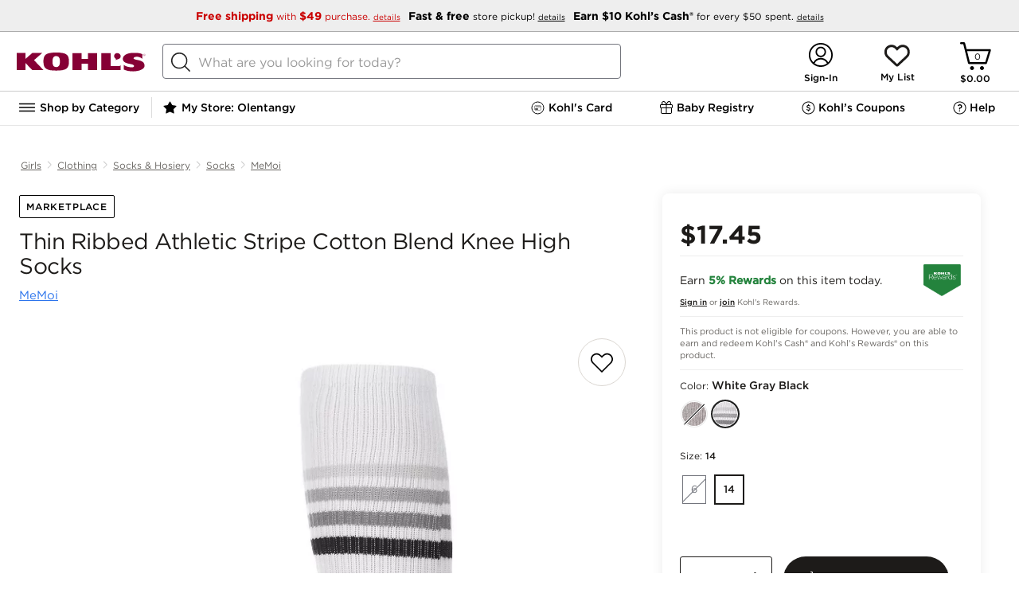

--- FILE ---
content_type: text/plain;charset=UTF-8
request_url: https://api-bd.kohls.com/v1/ecs/correlation/id
body_size: 50
content:
fc77fd81-d478-475d-92e0-df918089bdcd

--- FILE ---
content_type: application/javascript
request_url: https://www.kohls.com/yyxPXb2BKdORQv1joUQjM_aY/GO1Otci1O31VQzJ1tY/BzYlJg/EU/g-Rl8tbSIB
body_size: 175977
content:
(function(){if(typeof Array.prototype.entries!=='function'){Object.defineProperty(Array.prototype,'entries',{value:function(){var index=0;const array=this;return {next:function(){if(index<array.length){return {value:[index,array[index++]],done:false};}else{return {done:true};}},[Symbol.iterator]:function(){return this;}};},writable:true,configurable:true});}}());(function(){IF();lzL();fzL();var z4=function(qz,K7){return qz instanceof K7;};var qJ=function(){Dv=["\x6c\x65\x6e\x67\x74\x68","\x41\x72\x72\x61\x79","\x63\x6f\x6e\x73\x74\x72\x75\x63\x74\x6f\x72","\x6e\x75\x6d\x62\x65\x72"];};var Un=function(){return ["\x61\x70\x70\x6c\x79","\x66\x72\x6f\x6d\x43\x68\x61\x72\x43\x6f\x64\x65","\x53\x74\x72\x69\x6e\x67","\x63\x68\x61\x72\x43\x6f\x64\x65\x41\x74"];};var BR=function(){return [];};var D6=function(vB,ZA){return vB===ZA;};var EH=function(){return Jz.apply(this,[pp,arguments]);};var T5=function(vR){var vl=1;var CA=[];var Vn=NF["Math"]["sqrt"](vR);while(vl<=Vn&&CA["length"]<6){if(vR%vl===0){if(vR/vl===vl){CA["push"](vl);}else{CA["push"](vl,vR/vl);}}vl=vl+1;}return CA;};var M5=function(xA){var pn=['text','search','url','email','tel','number'];xA=xA["toLowerCase"]();if(pn["indexOf"](xA)!==-1)return 0;else if(xA==='password')return 1;else return 2;};var fv=function UR(gB,dA){'use strict';var I6=UR;switch(gB){case RN:{var b4=dA[fk];var M8=dA[RN];var kB=dA[YN];return b4[M8]=kB;}break;case cY:{var s6=dA[fk];return typeof s6;}break;case wV:{var qB=dA[fk];var rM=dA[RN];var M3=dA[YN];f5.push(En);try{var r7=f5.length;var H4=w7(w7(fk));var QM;return QM=RA(cN,[s8()[z5(Q7)](Y4,Tm),b6()[mH(VB)].apply(null,[bQ,Q7,vz,R8]),I5()[tv(WM)].apply(null,[V5,n3,BU]),qB.call(rM,M3)]),f5.pop(),QM;}catch(N7){f5.splice(QH(r7,df),Infinity,En);var jl;return jl=RA(cN,[s8()[z5(Q7)](Y4,Tm),D6(typeof vn()[SR(D7)],g3('',[][[]]))?vn()[SR(gf)].apply(null,[lv,fM,w7(lA)]):vn()[SR(MH)].apply(null,[R7,SQ,W3]),I5()[tv(WM)](V5,w7(lA),BU),N7]),f5.pop(),jl;}f5.pop();}break;case HF:{var Q6=dA[fk];var J4=dA[RN];var GR=dA[YN];f5.push(v3);try{var KA=f5.length;var Fz=w7(RN);var If;return If=RA(cN,[s8()[z5(Q7)](Y4,l3),b6()[mH(VB)](SH,Q7,w7(w7([])),fH),D6(typeof I5()[tv(lH)],g3([],[][[]]))?I5()[tv(j3)](E7,RR,v8):I5()[tv(WM)].call(null,V5,p5,bm),Q6.call(J4,GR)]),f5.pop(),If;}catch(Cv){f5.splice(QH(KA,df),Infinity,v3);var Of;return Of=RA(cN,[s8()[z5(Q7)](Y4,l3),vn()[SR(MH)].call(null,R7,k7,sB),D6(typeof I5()[tv(p4)],g3([],[][[]]))?I5()[tv(j3)](jz,hA,N8):I5()[tv(WM)](V5,Af,bm),Cv]),f5.pop(),Of;}f5.pop();}break;case bp:{return this;}break;case JC:{var qH=dA[fk];f5.push(E7);var n8=NF[Qf()[h8(Ql)](xf,Kv,x6,YA)](qH);var Uh=[];for(var Nl in n8)Uh[b6()[mH(lA)].apply(null,[YV,Tf,V5,tH])](Nl);Uh[cA()[t5(VB)].apply(null,[dD,m3])]();var Wh;return Wh=function fR(){f5.push(T3);for(;Uh[cA()[t5(lA)].call(null,LW,JR)];){var dh=Uh[vn()[SR(c5)](cf,Ml,w7(df))]();if(YB(dh,n8)){var rh;return fR[N5(typeof Uf()[F3(Ql)],'undefined')?Uf()[F3(mB)].apply(null,[xR,Tf,Y7,W3,cn,X3]):Uf()[F3(df)].apply(null,[Qv,D4,s3,r6,B6,rv])]=dh,fR[cA()[t5(fH)].call(null,HB,lH)]=w7(df),f5.pop(),rh=fR,rh;}}fR[cA()[t5(fH)].call(null,HB,lH)]=w7(hk[D6(typeof vn()[SR(Bh)],g3([],[][[]]))?vn()[SR(gf)](Qh,X1,d5):vn()[SR(cz)].apply(null,[Q1,xv,g5])]());var Xn;return f5.pop(),Xn=fR,Xn;},f5.pop(),Wh;}break;case MZ:{var Z3;f5.push(sB);return Z3=N5(typeof I5()[tv(VA)],g3('',[][[]]))?I5()[tv(Q5)].call(null,R8,B6,rR):I5()[tv(j3)](Az,RR,G6),f5.pop(),Z3;}break;case Tp:{var U5=dA[fk];var dM=dA[RN];var O6=dA[YN];f5.push(bv);U5[dM]=O6[Uf()[F3(mB)].apply(null,[k4,mA,Pv,Q5,cn,X3])];f5.pop();}break;case Dp:{var X5=dA[fk];var gz;f5.push(B5);return gz=RA(cN,[VH()[j6(Xv)](Sh,c5,rl,jR),X5]),f5.pop(),gz;}break;case wm:{return this;}break;case hZ:{f5.push(c4);var jM;return jM=I5()[tv(Q5)].apply(null,[R8,Kz,As]),f5.pop(),jM;}break;case ws:{var A7=dA[fk];return typeof A7;}break;case DU:{f5.push(qA);var Ch;return Ch=I5()[tv(Q5)].apply(null,[R8,JR,zV]),f5.pop(),Ch;}break;case Nm:{var GM=dA[fk];var zz=dA[RN];var XH=dA[YN];f5.push(Sh);GM[zz]=XH[Uf()[F3(mB)](H3,Ll,mB,Af,cn,X3)];f5.pop();}break;case GV:{return this;}break;case FJ:{f5.push(Mn);this[cA()[t5(fH)](k5,lH)]=w7(lA);var P4=this[vn()[SR(f3)](MH,Mh,w7(lA))][D8[mv]][Qf()[h8(sB)].apply(null,[sB,NA,OR,Z5])];if(D6(vn()[SR(MH)].apply(null,[R7,R,TH]),P4[s8()[z5(Q7)].apply(null,[Y4,JB])]))throw P4[I5()[tv(WM)].apply(null,[V5,rB,PW])];var cM;return cM=this[cA()[t5(MH)](sz,GA)],f5.pop(),cM;}break;case TZ:{return this;}break;case sJ:{return this;}break;case AX:{var H5=dA[fk];f5.push(vA);var Nv;return Nv=RA(cN,[VH()[j6(Xv)](WM,c5,r6,Nf),H5]),f5.pop(),Nv;}break;case Qk:{f5.push(w5);this[cA()[t5(fH)](Cm,lH)]=w7(lA);var zH=this[vn()[SR(f3)].call(null,MH,RC,w7(w7(df)))][lA][Qf()[h8(sB)](sB,c5,IC,Z5)];if(D6(vn()[SR(MH)].call(null,R7,RD,Rv),zH[s8()[z5(Q7)](Y4,Em)]))throw zH[I5()[tv(WM)].apply(null,[V5,w7([]),HV])];var Qn;return Qn=this[N5(typeof cA()[t5(r6)],'undefined')?cA()[t5(MH)](MY,GA):cA()[t5(Y8)].call(null,Vf,R3)],f5.pop(),Qn;}break;case Wk:{var LA=dA[fk];var nz;f5.push(FH);return nz=LA&&GJ(s8()[z5(sB)](s7,D),typeof NF[b6()[mH(X3)](Rk,D7,w7([]),q7)])&&D6(LA[vn()[SR(X3)](Tn,Ss,w7(w7({})))],NF[b6()[mH(X3)](Rk,D7,Y6,Kv)])&&N5(LA,NF[b6()[mH(X3)].apply(null,[Rk,D7,xf,lh])][b6()[mH(df)].apply(null,[xX,X7,zl,w7(df)])])?vn()[SR(VB)](J7,BZ,w7(df)):typeof LA,f5.pop(),nz;}break;case SL:{return this;}break;case OU:{var k3=dA[fk];f5.push(P5);var U6=NF[Qf()[h8(Ql)].apply(null,[xf,RR,wf,YA])](k3);var fA=[];for(var U3 in U6)fA[b6()[mH(lA)].apply(null,[EA,Tf,hM,w7(w7([]))])](U3);fA[N5(typeof cA()[t5(rA)],'undefined')?cA()[t5(VB)](RM,m3):cA()[t5(Y8)](R1,K6)]();var hf;return hf=function qM(){f5.push(r6);for(;fA[cA()[t5(lA)].call(null,E5,JR)];){var T7=fA[D6(typeof vn()[SR(Ll)],'undefined')?vn()[SR(gf)](f3,Tq,jc):vn()[SR(c5)].apply(null,[cf,V3,sG])]();if(YB(T7,U6)){var vw;return qM[Uf()[F3(mB)](C2,c5,p5,X3,cn,X3)]=T7,qM[cA()[t5(fH)](tw,lH)]=w7(D8[df]),f5.pop(),vw=qM,vw;}}qM[N5(typeof cA()[t5(bG)],g3([],[][[]]))?cA()[t5(fH)](tw,lH):cA()[t5(Y8)](HG,pj)]=w7(lA);var l0;return f5.pop(),l0=qM,l0;},f5.pop(),hf;}break;case FN:{return this;}break;case YJ:{var ld=dA[fk];var fE=dA[RN];var X2=dA[YN];return ld[fE]=X2;}break;case fk:{var Uw=dA[fk];var Qg;f5.push(Ad);return Qg=Uw&&GJ(s8()[z5(sB)](s7,db),typeof NF[b6()[mH(X3)](cF,D7,kE,dK)])&&D6(Uw[vn()[SR(X3)](Tn,Fk,D4)],NF[b6()[mH(X3)](cF,D7,rt,Kz)])&&N5(Uw,NF[b6()[mH(X3)](cF,D7,df,w7(w7([])))][b6()[mH(df)].call(null,xj,X7,Y7,Kv)])?vn()[SR(VB)](J7,gm,TH):typeof Uw,f5.pop(),Qg;}break;}};var tE=function(Jq){return void Jq;};var H0=function(){CO=["\x40F-ZFWY+","u%\f#","j,2j#:3Q\x00!#\x40-+~q",">_P\"\x00","\'3Q\x3f.b5;9H1VM6F^9JT ","}\'yu",",=\x3fF:","5W-","}o","-\x3fO<,[B*V","/\x40B9J^\v7>=(Z","\rH3\x3fRQ/TZ,m;_-)","~S,V","#A-","\x3f\v2T6<3","/GW5","\f!X\x401RD={/\n","!0J:0GQ5\x40","1[6%[BXVT9KQ\bn) g=)","2&BP+\\D=","*%!4Q*<#v8:\x3f","a"," %","h","-9\v5",")\x40!","g,.`\x00d\r\fe|/qu","T<","$[\n#5W=","S)]WKP+\v","7/+&\"P&!\'K;8G:;","P*QJ+\v","b#\"+ .F7!+B-","RB",")-",",)FQ0{K \r","Q<]b*#(+\')Rd\\6T:L</[|+\x3f^P7R","K,;Q","2.P",">1R+([`\"V","\'>Fv$\x3fW>:TQ6G",":53\\\t2\x07#","++7q~t\x00Q\t6\'^y2T8 Y;)]F9WS<","*%!4Q<(","VG\b","A=MN!!(85 Q","4RB","NM+)/ 2D!6\v2G++","\x00/:\"F\'40=~\x403;RB\x3f\x40-PS ","(7S,=","\".&1Q74","O/\x00","\x40/;vS,/^W*","1/:3","x\x40Z","(VE","\v4U","\"5+","\n%UB","#*[:/*H0\'I0RA;LT\f:","1AW","[*,T,=RG",")PS,WR","2$.>15U<","5/\\/!5D","\"8","\t/","E\" h3mS5]mY,+QspO<ut:","*%2>;*U:(","2:zB/CG4_I!$\r\"=\'Z1#V","(","^7\t\v","|C","k8$$V+\'(D-RU*FS,[","Ijt\fPcH","/A\r\'3D0<C9%G[.[","O","MH-","j]-jH+Y\"\b2-y.Z","\x40","*S\x40\'\'W]\tNR=p|$!W=\x07%T5S0$^P","91)\x40","3","EF/\x40F=Lm!\r\x07(&&Z\x3f4","!*V!","(_]9ZX*","4]:+-R<CL\b)\x40F\n[N","<(C\x40","*U/RR\r#\x40F","|T\x07","V",")]F1PH","0\"\x400D< *","];$;B+ipF#AS,QO!","_YI","1#7\"p\'\v","+","0[e^","T,,Eb#]F_I",",$U\v\x004","\x07(%\x3f.Q\"=\v$^<*",",9RF.`K6JU=","*%.Z\t6Q++;O","\x3f[I>/\r53","\x40V\fL\\+","Z\\\b/T\t&!y+[7G2[4+","\r","$\"F2\x40","U0CQ(Tf9Y","9 (F$e0*;u-(TH(Tw ]X\f:\n","!0W0 TF\v%[S6YX","%2Q*","3`n#E{Dj0sO$A\\4\fcW0\x073} \t=gn3\\SR\rA","xkKFju","+U\'+6\x40;*N/&DW,","$_G=JR:","*:-","B $^<","&","v","( SW","5)<.\x4003\x40<","","!9","4:5)","^+\x000.\'1(A"," [r\n","J\vZ_=QH\b8.<1","o\'5\x3f:2Zcnih9O\n","\b3Q^1MU","\fRD9m;_\r)jfgR\b!J\bb;XT\v#AA","Q([SF","\t\".=&p%%W*","5AQ<Q^","lE=\\Y\'\x3f:$S1","0(k:","B\v1","-,GO%V","\x07ri\n\nFmc*>*=\rfZf[5m\b!# ^O9","25","P\\\n\'(8\"F\n:5[6 -","gb\x3flpko","5tW6[O:\x00\"2$73]\b=","-D+","!.W\f\x07+Wy2T8d^M","W\b\x3f4v<>*I","*;G><[W.\'_G=",">4Q","G=\vW*=\x3fF:","\b$-)\x406/A\n>;D<!B\v.","D\b3aW6ZX+\v","2\x40","%S5-N1=zF\f4ZQ+"];};var Cr=function(c8){return +c8;};var CG=function(md){if(md===undefined||md==null){return 0;}var zr=md["replace"](/[\w\s]/gi,'');return zr["length"];};var w7=function(PO){return !PO;};var z0=function(){return NF["window"]["navigator"]["userAgent"]["replace"](/\\|"/g,'');};var Nc=function(sE,xq){return sE!=xq;};var Nb=function(DE,Ix){return DE<=Ix;};var QH=function(hE,UO){return hE-UO;};var x0=function(){return YG.apply(this,[kW,arguments]);};var g3=function(Bx,J2){return Bx+J2;};var KK=function(){Qj=["\x6c\x65\x6e\x67\x74\x68","\x41\x72\x72\x61\x79","\x63\x6f\x6e\x73\x74\x72\x75\x63\x74\x6f\x72","\x6e\x75\x6d\x62\x65\x72"];};var G0=function(){return Jz.apply(this,[bJ,arguments]);};var Gd=function(Hj,BT){return Hj[xc[mv]](BT);};function fzL(){RD=fk+BN*gZ+Gp*gZ*gZ+gZ*gZ*gZ,zp=RN+Gp*gZ+dF*gZ*gZ,jJ=YN+Gp*gZ,k1=ls+fk*gZ+fk*gZ*gZ+gZ*gZ*gZ,Th=fk+gZ+JC*gZ*gZ+gZ*gZ*gZ,OM=RN+Gp*gZ+gZ*gZ+gZ*gZ*gZ,dN=ls+dF*gZ+RU*gZ*gZ,Oh=JC+Pm*gZ+dF*gZ*gZ+gZ*gZ*gZ,Wm=Gp+Pm*gZ+BN*gZ*gZ,HW=Gp+Pm*gZ+ls*gZ*gZ,vf=Pm+fk*gZ+BN*gZ*gZ+gZ*gZ*gZ,x3=RU+BN*gZ+Pm*gZ*gZ+gZ*gZ*gZ,gL=Pm+Pm*gZ+BN*gZ*gZ,C3=JC+Pm*gZ+ls*gZ*gZ+gZ*gZ*gZ,Qk=Pm+Gp*gZ+Pm*gZ*gZ,zk=RN+gZ+RU*gZ*gZ,KN=BN+Pm*gZ,mk=Pm+BN*gZ+Gp*gZ*gZ,Tl=Gp+BN*gZ+RU*gZ*gZ+gZ*gZ*gZ,Cn=ls+gZ+fk*gZ*gZ+gZ*gZ*gZ,fz=Pm+JC*gZ+ls*gZ*gZ+gZ*gZ*gZ,kY=dF+dF*gZ+BN*gZ*gZ,jv=YN+JC*gZ+gZ*gZ+gZ*gZ*gZ,FC=Pm+Gp*gZ,BB=JC+RU*gZ+fk*gZ*gZ+gZ*gZ*gZ,CC=RN+RU*gZ+RU*gZ*gZ,zZ=dF+dF*gZ+ls*gZ*gZ,O5=ls+BN*gZ+fk*gZ*gZ+gZ*gZ*gZ,HF=fk+BN*gZ+YN*gZ*gZ,n1=Gp+YN*gZ+RU*gZ*gZ+gZ*gZ*gZ,ZL=Gp+gZ+YN*gZ*gZ,sl=BN+BN*gZ+fk*gZ*gZ+gZ*gZ*gZ,gY=ls+Gp*gZ+YN*gZ*gZ,j1=JC+fk*gZ+fk*gZ*gZ+gZ*gZ*gZ,E3=YN+dF*gZ+gZ*gZ+gZ*gZ*gZ,PR=RN+dF*gZ+RU*gZ*gZ+gZ*gZ*gZ,gh=dF+Pm*gZ+gZ*gZ+gZ*gZ*gZ,nM=Pm+YN*gZ+fk*gZ*gZ+gZ*gZ*gZ,KY=fk+RU*gZ+RU*gZ*gZ+gZ*gZ*gZ,Vh=dF+BN*gZ+YN*gZ*gZ+gZ*gZ*gZ,PQ=BN+BN*gZ,fp=Gp+BN*gZ+fk*gZ*gZ+gZ*gZ*gZ,O1=Pm+BN*gZ+fk*gZ*gZ+gZ*gZ*gZ,Vm=RN+dF*gZ+ls*gZ*gZ,nY=Gp+Pm*gZ,IL=BN+dF*gZ+ls*gZ*gZ,c7=BN+RU*gZ+BN*gZ*gZ+gZ*gZ*gZ,Xl=Pm+Pm*gZ+gZ*gZ+gZ*gZ*gZ,ml=YN+YN*gZ+gZ*gZ+gZ*gZ*gZ,pN=BN+BN*gZ+dF*gZ*gZ,jB=Pm+dF*gZ+RU*gZ*gZ+gZ*gZ*gZ,Yf=RN+YN*gZ+YN*gZ*gZ+gZ*gZ*gZ,w=BN+Pm*gZ+ls*gZ*gZ,XM=fk+ls*gZ+gZ*gZ+gZ*gZ*gZ,xC=dF+Gp*gZ+YN*gZ*gZ,g6=RN+JC*gZ+fk*gZ*gZ+gZ*gZ*gZ,AX=Gp+gZ+JC*gZ*gZ,tl=YN+fk*gZ+YN*gZ*gZ+gZ*gZ*gZ,L1=RN+dF*gZ+ls*gZ*gZ+gZ*gZ*gZ,sD=BN+gZ+fk*gZ*gZ+gZ*gZ*gZ,IX=YN+fk*gZ+gZ*gZ,N=YN+YN*gZ+BN*gZ*gZ+gZ*gZ*gZ,QY=YN+fk*gZ+RU*gZ*gZ,vk=RU+gZ+dF*gZ*gZ,cZ=fk+JC*gZ+YN*gZ*gZ,gm=ls+gZ+BN*gZ*gZ+gZ*gZ*gZ,T4=fk+Gp*gZ+fk*gZ*gZ+gZ*gZ*gZ,bF=dF+Pm*gZ+YN*gZ*gZ,J6=dF+JC*gZ+Pm*gZ*gZ+gZ*gZ*gZ,l1=RU+dF*gZ+gZ*gZ+gZ*gZ*gZ,pQ=dF+RU*gZ+dF*gZ*gZ,FA=BN+RU*gZ+YN*gZ*gZ+gZ*gZ*gZ,hh=RN+gZ+gZ*gZ+gZ*gZ*gZ,f6=RU+fk*gZ+YN*gZ*gZ+gZ*gZ*gZ,xW=dF+JC*gZ+Gp*gZ*gZ,TU=ls+BN*gZ+RU*gZ*gZ,TF=YN+JC*gZ,Z1=JC+ls*gZ+gZ*gZ+gZ*gZ*gZ,d4=YN+BN*gZ+fk*gZ*gZ+gZ*gZ*gZ,R4=dF+Pm*gZ+fk*gZ*gZ+gZ*gZ*gZ,fQ=RU+YN*gZ+fk*gZ*gZ+gZ*gZ*gZ,Y1=BN+RU*gZ+dF*gZ*gZ+gZ*gZ*gZ,fs=RU+ls*gZ+Gp*gZ*gZ,Sk=JC+YN*gZ+ls*gZ*gZ,El=Gp+Gp*gZ+gZ*gZ+gZ*gZ*gZ,sW=JC+RU*gZ+ls*gZ*gZ,mR=ls+YN*gZ+BN*gZ*gZ+gZ*gZ*gZ,UQ=Gp+gZ+BN*gZ*gZ,mF=BN+RU*gZ+ls*gZ*gZ,lW=BN+RU*gZ+gZ*gZ,CX=Pm+Gp*gZ+ls*gZ*gZ,VX=RU+BN*gZ+RU*gZ*gZ,cU=RN+Pm*gZ+ls*gZ*gZ,q3=YN+BN*gZ+Gp*gZ*gZ+gZ*gZ*gZ,pv=RN+JC*gZ+ls*gZ*gZ+gZ*gZ*gZ,W6=dF+dF*gZ+fk*gZ*gZ+gZ*gZ*gZ,jm=dF+JC*gZ+RU*gZ*gZ,pH=ls+gZ+gZ*gZ+gZ*gZ*gZ,wh=fk+Pm*gZ+Pm*gZ*gZ+gZ*gZ*gZ,bB=dF+Pm*gZ+Gp*gZ*gZ+gZ*gZ*gZ,HC=JC+BN*gZ+fk*gZ*gZ+gZ*gZ*gZ,vp=fk+Gp*gZ+BN*gZ*gZ,b1=dF+RU*gZ+YN*gZ*gZ+gZ*gZ*gZ,IB=RN+BN*gZ+gZ*gZ+gZ*gZ*gZ,mz=Gp+ls*gZ+gZ*gZ+gZ*gZ*gZ,VQ=dF+ls*gZ+RU*gZ*gZ,Zf=Gp+Pm*gZ+ls*gZ*gZ+gZ*gZ*gZ,xD=dF+fk*gZ+Pm*gZ*gZ,U8=Gp+YN*gZ+gZ*gZ+gZ*gZ*gZ,Y5=fk+YN*gZ+Gp*gZ*gZ+gZ*gZ*gZ,Es=Gp+RU*gZ+Gp*gZ*gZ,L7=ls+YN*gZ+fk*gZ*gZ+gZ*gZ*gZ,wv=ls+fk*gZ+dF*gZ*gZ+gZ*gZ*gZ,DX=ls+Gp*gZ+ls*gZ*gZ,gk=ls+Gp*gZ+fk*gZ*gZ+gZ*gZ*gZ,qm=YN+dF*gZ+YN*gZ*gZ,gv=Pm+BN*gZ+gZ*gZ+gZ*gZ*gZ,zA=dF+fk*gZ+Gp*gZ*gZ+gZ*gZ*gZ,jh=JC+Pm*gZ+gZ*gZ+gZ*gZ*gZ,XW=RN+Pm*gZ+gZ*gZ,YW=ls+ls*gZ,hY=Gp+ls*gZ+dF*gZ*gZ,tJ=BN+fk*gZ+ls*gZ*gZ,SU=dF+RU*gZ+gZ*gZ+gZ*gZ*gZ,P3=ls+JC*gZ+fk*gZ*gZ+gZ*gZ*gZ,hW=dF+ls*gZ+fk*gZ*gZ+gZ*gZ*gZ,tV=dF+fk*gZ+ls*gZ*gZ,Xh=ls+Gp*gZ+BN*gZ*gZ+gZ*gZ*gZ,dn=RU+dF*gZ+fk*gZ*gZ+gZ*gZ*gZ,RJ=dF+ls*gZ+YN*gZ*gZ,RV=YN+gZ+Gp*gZ*gZ,CM=fk+fk*gZ+YN*gZ*gZ+gZ*gZ*gZ,kM=dF+Gp*gZ+Pm*gZ*gZ+gZ*gZ*gZ,ZY=BN+YN*gZ,ZM=RN+Pm*gZ+fk*gZ*gZ+gZ*gZ*gZ,Xz=YN+gZ+dF*gZ*gZ+gZ*gZ*gZ,g7=YN+dF*gZ+Pm*gZ*gZ+gZ*gZ*gZ,f8=Gp+dF*gZ+Gp*gZ*gZ+gZ*gZ*gZ,U1=Pm+ls*gZ+fk*gZ*gZ+gZ*gZ*gZ,Lf=ls+ls*gZ+gZ*gZ+gZ*gZ*gZ,q4=ls+JC*gZ+gZ*gZ+gZ*gZ*gZ,LN=JC+Gp*gZ+YN*gZ*gZ,C7=Gp+BN*gZ+gZ*gZ+gZ*gZ*gZ,Ph=fk+JC*gZ+YN*gZ*gZ+gZ*gZ*gZ,Fh=fk+dF*gZ+RU*gZ*gZ+gZ*gZ*gZ,KZ=Pm+Pm*gZ+dF*gZ*gZ,O7=RU+gZ+RU*gZ*gZ+gZ*gZ*gZ,OF=Gp+dF*gZ+BN*gZ*gZ,TV=JC+BN*gZ,ZF=ls+fk*gZ+RU*gZ*gZ+gZ*gZ*gZ,pX=RN+dF*gZ+gZ*gZ,TD=ls+dF*gZ+ls*gZ*gZ,AZ=ls+dF*gZ+BN*gZ*gZ,B8=BN+YN*gZ+ls*gZ*gZ+gZ*gZ*gZ,g1=dF+BN*gZ+gZ*gZ+gZ*gZ*gZ,l4=Gp+JC*gZ+ls*gZ*gZ+gZ*gZ*gZ,L8=Gp+Gp*gZ+dF*gZ*gZ+gZ*gZ*gZ,wz=RN+RU*gZ+gZ*gZ+gZ*gZ*gZ,Ss=dF+BN*gZ+ls*gZ*gZ+gZ*gZ*gZ,HR=Gp+Gp*gZ+Pm*gZ*gZ+gZ*gZ*gZ,Rp=YN+fk*gZ+dF*gZ*gZ,Ul=ls+dF*gZ+gZ*gZ+gZ*gZ*gZ,QD=BN+fk*gZ+gZ*gZ,l8=JC+dF*gZ+BN*gZ*gZ+gZ*gZ*gZ,Bv=RU+fk*gZ+Gp*gZ*gZ+gZ*gZ*gZ,dV=BN+Pm*gZ+dF*gZ*gZ,EC=ls+gZ,tk=Gp+BN*gZ+Gp*gZ*gZ+gZ*gZ*gZ,TY=RU+RU*gZ+Gp*gZ*gZ,Lp=Pm+ls*gZ+dF*gZ*gZ,dp=Pm+YN*gZ+YN*gZ*gZ,kR=YN+gZ+YN*gZ*gZ+gZ*gZ*gZ,EW=fk+RU*gZ,JQ=RN+YN*gZ+ls*gZ*gZ+ls*gZ*gZ*gZ,mn=BN+YN*gZ+RU*gZ*gZ+gZ*gZ*gZ,vV=dF+BN*gZ+ls*gZ*gZ,ZC=RU+RU*gZ+gZ*gZ,QA=RU+RU*gZ+gZ*gZ+gZ*gZ*gZ,nU=dF+fk*gZ+Gp*gZ*gZ,PA=Pm+fk*gZ+Gp*gZ*gZ+gZ*gZ*gZ,Yk=Gp+dF*gZ+gZ*gZ,Tz=Pm+dF*gZ+gZ*gZ+gZ*gZ*gZ,fF=RU+YN*gZ+YN*gZ*gZ,B4=BN+BN*gZ+YN*gZ*gZ+gZ*gZ*gZ,zn=Pm+fk*gZ+ls*gZ*gZ+gZ*gZ*gZ,nR=YN+gZ+RU*gZ*gZ+gZ*gZ*gZ,P1=dF+JC*gZ+YN*gZ*gZ+gZ*gZ*gZ,lN=ls+dF*gZ+YN*gZ*gZ,sv=YN+gZ+ls*gZ*gZ+gZ*gZ*gZ,hZ=BN+fk*gZ+fk*gZ*gZ+gZ*gZ*gZ,pJ=ls+JC*gZ+YN*gZ*gZ,Kl=RU+Pm*gZ+fk*gZ*gZ+gZ*gZ*gZ,fU=Gp+RU*gZ+YN*gZ*gZ+gZ*gZ*gZ,J3=JC+gZ+RU*gZ*gZ+gZ*gZ*gZ,KX=dF+BN*gZ+Gp*gZ*gZ+gZ*gZ*gZ,Ls=dF+JC*gZ+ls*gZ*gZ,Rf=RN+YN*gZ+gZ*gZ+gZ*gZ*gZ,OQ=dF+JC*gZ+BN*gZ*gZ,wm=BN+gZ+RU*gZ*gZ,bl=Gp+ls*gZ+Gp*gZ*gZ+gZ*gZ*gZ,GN=Pm+fk*gZ+YN*gZ*gZ,NV=RN+Pm*gZ+RU*gZ*gZ,SD=RU+RU*gZ+RU*gZ*gZ,Iv=Gp+fk*gZ+RU*gZ*gZ+gZ*gZ*gZ,FX=Gp+ls*gZ+gZ*gZ,OL=ls+ls*gZ+ls*gZ*gZ,vU=ls+YN*gZ+Pm*gZ*gZ+gZ*gZ*gZ,Zp=JC+ls*gZ+ls*gZ*gZ,t6=Gp+gZ+YN*gZ*gZ+gZ*gZ*gZ,Bf=JC+YN*gZ+gZ*gZ+gZ*gZ*gZ,WN=BN+dF*gZ+YN*gZ*gZ,bh=RN+BN*gZ+RU*gZ*gZ+gZ*gZ*gZ,OU=fk+Gp*gZ,gA=Gp+Pm*gZ+Gp*gZ*gZ+gZ*gZ*gZ,bR=ls+Pm*gZ+ls*gZ*gZ+gZ*gZ*gZ,cN=fk+ls*gZ,r3=dF+ls*gZ+YN*gZ*gZ+gZ*gZ*gZ,XB=Gp+Pm*gZ+YN*gZ*gZ+gZ*gZ*gZ,gM=YN+YN*gZ+fk*gZ*gZ+gZ*gZ*gZ,xU=fk+fk*gZ+Gp*gZ*gZ,Iz=Gp+Pm*gZ+gZ*gZ+gZ*gZ*gZ,f1=dF+ls*gZ+gZ*gZ+gZ*gZ*gZ,MC=ls+ls*gZ+BN*gZ*gZ,J5=JC+dF*gZ+Gp*gZ*gZ+gZ*gZ*gZ,xl=fk+Pm*gZ+fk*gZ*gZ+gZ*gZ*gZ,gQ=Pm+ls*gZ,N6=JC+Pm*gZ+fk*gZ*gZ+gZ*gZ*gZ,zh=Pm+fk*gZ+RU*gZ*gZ+gZ*gZ*gZ,Pl=BN+BN*gZ+RU*gZ*gZ+gZ*gZ*gZ,Gv=Pm+BN*gZ+RU*gZ*gZ+gZ*gZ*gZ,IU=JC+JC*gZ+BN*gZ*gZ,Hf=Pm+dF*gZ+Pm*gZ*gZ+gZ*gZ*gZ,MA=BN+Gp*gZ+ls*gZ*gZ+gZ*gZ*gZ,QZ=YN+Pm*gZ+Gp*gZ*gZ,rV=YN+dF*gZ+ls*gZ*gZ,S7=ls+dF*gZ+dF*gZ*gZ+gZ*gZ*gZ,DL=ls+ls*gZ+gZ*gZ,Jm=RU+Pm*gZ+dF*gZ*gZ,OY=Gp+BN*gZ+dF*gZ*gZ,MJ=dF+YN*gZ,FM=ls+gZ+ls*gZ*gZ+gZ*gZ*gZ,TM=YN+gZ+fk*gZ*gZ+gZ*gZ*gZ,As=BN+JC*gZ+gZ*gZ+gZ*gZ*gZ,WJ=Pm+Pm*gZ+YN*gZ*gZ,mN=Pm+Pm*gZ+Gp*gZ*gZ,UM=JC+JC*gZ+fk*gZ*gZ+gZ*gZ*gZ,RF=RN+BN*gZ+BN*gZ*gZ,S=dF+YN*gZ+dF*gZ*gZ,MD=dF+dF*gZ+JC*gZ*gZ,bp=ls+YN*gZ,H=ls+Pm*gZ+YN*gZ*gZ,JY=fk+RU*gZ+Gp*gZ*gZ,AN=fk+gZ+dF*gZ*gZ,pC=ls+YN*gZ+BN*gZ*gZ,Nn=BN+YN*gZ+dF*gZ*gZ+gZ*gZ*gZ,KD=RN+gZ+BN*gZ*gZ,Gh=Gp+Pm*gZ+fk*gZ*gZ+gZ*gZ*gZ,kU=JC+JC*gZ+ls*gZ*gZ,ML=Pm+dF*gZ+RU*gZ*gZ,Wk=fk+ls*gZ+YN*gZ*gZ,V4=JC+ls*gZ+RU*gZ*gZ+gZ*gZ*gZ,AM=JC+BN*gZ+BN*gZ*gZ+gZ*gZ*gZ,TL=Pm+dF*gZ+dF*gZ*gZ,X4=ls+BN*gZ+dF*gZ*gZ+gZ*gZ*gZ,p6=JC+gZ+Gp*gZ*gZ+gZ*gZ*gZ,zW=Pm+ls*gZ+ls*gZ*gZ,IM=dF+dF*gZ+gZ*gZ+gZ*gZ*gZ,sp=JC+RU*gZ,rk=Pm+YN*gZ+gZ*gZ,IJ=YN+RU*gZ+gZ*gZ+gZ*gZ*gZ,rn=ls+YN*gZ+Gp*gZ*gZ+gZ*gZ*gZ,kZ=ls+YN*gZ+dF*gZ*gZ+gZ*gZ*gZ,YQ=YN+fk*gZ+ls*gZ*gZ,EV=dF+dF*gZ+Pm*gZ*gZ,t7=Pm+ls*gZ+ls*gZ*gZ+gZ*gZ*gZ,Wf=RU+dF*gZ+Pm*gZ*gZ+gZ*gZ*gZ,G5=Gp+fk*gZ+YN*gZ*gZ+gZ*gZ*gZ,Yl=YN+dF*gZ+ls*gZ*gZ+gZ*gZ*gZ,fh=YN+Gp*gZ+BN*gZ*gZ+gZ*gZ*gZ,qv=dF+gZ+gZ*gZ+gZ*gZ*gZ,qV=ls+YN*gZ+YN*gZ*gZ,WH=Pm+gZ+Pm*gZ*gZ+gZ*gZ*gZ,UB=JC+RU*gZ+BN*gZ*gZ+gZ*gZ*gZ,Fp=fk+dF*gZ+Gp*gZ*gZ,d1=Gp+Gp*gZ+BN*gZ*gZ+gZ*gZ*gZ,UF=dF+ls*gZ+Gp*gZ*gZ,EM=YN+Pm*gZ+ls*gZ*gZ+gZ*gZ*gZ,LL=BN+ls*gZ+RU*gZ*gZ,IA=YN+ls*gZ+fk*gZ*gZ+gZ*gZ*gZ,DA=YN+Gp*gZ+ls*gZ*gZ+gZ*gZ*gZ,MM=RN+JC*gZ+dF*gZ*gZ+gZ*gZ*gZ,Sv=BN+ls*gZ+gZ*gZ+gZ*gZ*gZ,Lh=ls+BN*gZ+ls*gZ*gZ+gZ*gZ*gZ,Nm=Pm+dF*gZ,FD=YN+ls*gZ+YN*gZ*gZ+gZ*gZ*gZ,B1=Pm+JC*gZ+gZ*gZ+gZ*gZ*gZ,PN=JC+Gp*gZ+gZ*gZ,qh=JC+RU*gZ+Gp*gZ*gZ+gZ*gZ*gZ,x7=Pm+dF*gZ+Gp*gZ*gZ+gZ*gZ*gZ,W8=dF+BN*gZ+RU*gZ*gZ+gZ*gZ*gZ,kf=fk+gZ+Gp*gZ*gZ+gZ*gZ*gZ,n6=JC+YN*gZ+ls*gZ*gZ+gZ*gZ*gZ,tf=dF+fk*gZ+YN*gZ*gZ+gZ*gZ*gZ,c1=RN+fk*gZ+BN*gZ*gZ+gZ*gZ*gZ,v5=YN+fk*gZ+RU*gZ*gZ+gZ*gZ*gZ,Df=BN+Gp*gZ+JC*gZ*gZ+gZ*gZ*gZ,L5=RN+RU*gZ+dF*gZ*gZ+gZ*gZ*gZ,Dh=RU+gZ+fk*gZ*gZ+gZ*gZ*gZ,dz=BN+JC*gZ+YN*gZ*gZ+gZ*gZ*gZ,tn=fk+ls*gZ+dF*gZ*gZ+gZ*gZ*gZ,m7=dF+ls*gZ+ls*gZ*gZ+gZ*gZ*gZ,K4=RN+Pm*gZ+YN*gZ*gZ+gZ*gZ*gZ,pR=RN+gZ+BN*gZ*gZ+gZ*gZ*gZ,gn=RU+YN*gZ+BN*gZ*gZ+gZ*gZ*gZ,C8=ls+Gp*gZ+RU*gZ*gZ+gZ*gZ*gZ,Bn=BN+BN*gZ+BN*gZ*gZ+gZ*gZ*gZ,sR=fk+RU*gZ+fk*gZ*gZ+gZ*gZ*gZ,wk=Pm+fk*gZ+BN*gZ*gZ,CJ=dF+YN*gZ+YN*gZ*gZ,rL=dF+Gp*gZ+BN*gZ*gZ,Q=Gp+ls*gZ+ls*gZ*gZ,hm=RU+dF*gZ+Pm*gZ*gZ,ZV=BN+Pm*gZ+YN*gZ*gZ,bf=Pm+RU*gZ+dF*gZ*gZ+gZ*gZ*gZ,hQ=YN+Gp*gZ+dF*gZ*gZ,mC=RN+Pm*gZ+Gp*gZ*gZ,Qz=BN+JC*gZ+dF*gZ*gZ+gZ*gZ*gZ,bz=Pm+gZ+fk*gZ*gZ+gZ*gZ*gZ,S3=RU+dF*gZ+Gp*gZ*gZ+gZ*gZ*gZ,TQ=Pm+JC*gZ+RU*gZ*gZ,Z6=RN+RU*gZ+RU*gZ*gZ+gZ*gZ*gZ,QR=dF+Gp*gZ+BN*gZ*gZ+gZ*gZ*gZ,A6=Pm+dF*gZ+YN*gZ*gZ+gZ*gZ*gZ,HL=Gp+RU*gZ+YN*gZ*gZ,CR=JC+gZ+gZ*gZ+gZ*gZ*gZ,nh=ls+BN*gZ+Gp*gZ*gZ+gZ*gZ*gZ,zB=ls+JC*gZ+ls*gZ*gZ+gZ*gZ*gZ,k8=YN+Pm*gZ+YN*gZ*gZ+gZ*gZ*gZ,ZZ=BN+JC*gZ+gZ*gZ,mM=YN+gZ+gZ*gZ+gZ*gZ*gZ,dZ=Pm+RU*gZ+RU*gZ*gZ+gZ*gZ*gZ,O4=JC+BN*gZ+gZ*gZ+gZ*gZ*gZ,hJ=Gp+RU*gZ,Z7=fk+Pm*gZ+dF*gZ*gZ+gZ*gZ*gZ,M4=JC+BN*gZ+YN*gZ*gZ+gZ*gZ*gZ,zY=Gp+ls*gZ+ls*gZ*gZ+gZ*gZ*gZ,YH=YN+fk*gZ+dF*gZ*gZ+gZ*gZ*gZ,KF=JC+gZ+dF*gZ*gZ,H7=JC+JC*gZ+gZ*gZ+gZ*gZ*gZ,p3=Gp+Gp*gZ+RU*gZ*gZ+gZ*gZ*gZ,Rn=Pm+YN*gZ+JC*gZ*gZ+gZ*gZ*gZ,AD=fk+JC*gZ+BN*gZ*gZ,pp=YN+YN*gZ+gZ*gZ,dW=RN+fk*gZ+BN*gZ*gZ,Q8=ls+dF*gZ+ls*gZ*gZ+gZ*gZ*gZ,M6=RU+fk*gZ+ls*gZ*gZ+gZ*gZ*gZ,r5=RU+RU*gZ+fk*gZ*gZ+gZ*gZ*gZ,xM=RN+YN*gZ+BN*gZ*gZ+gZ*gZ*gZ,w3=ls+Gp*gZ+ls*gZ*gZ+gZ*gZ*gZ,xN=YN+Gp*gZ+RU*gZ*gZ,zf=dF+fk*gZ+Pm*gZ*gZ+gZ*gZ*gZ,VJ=fk+JC*gZ+gZ*gZ,Ev=YN+YN*gZ+ls*gZ*gZ+gZ*gZ*gZ,sn=Gp+gZ+fk*gZ*gZ+gZ*gZ*gZ,s4=ls+gZ+Gp*gZ*gZ+gZ*gZ*gZ,hv=YN+RU*gZ+Pm*gZ*gZ+gZ*gZ*gZ,lz=YN+fk*gZ+ls*gZ*gZ+gZ*gZ*gZ,l6=RU+fk*gZ+RU*gZ*gZ+gZ*gZ*gZ,kn=Pm+RU*gZ+Gp*gZ*gZ+gZ*gZ*gZ,QU=RN+RU*gZ+gZ*gZ,T6=ls+JC*gZ+YN*gZ*gZ+gZ*gZ*gZ,OV=fk+YN*gZ+ls*gZ*gZ,Ez=RN+JC*gZ+gZ*gZ+gZ*gZ*gZ,NN=dF+BN*gZ+Gp*gZ*gZ,xH=dF+Pm*gZ+BN*gZ*gZ+gZ*gZ*gZ,Cf=ls+RU*gZ+YN*gZ*gZ+gZ*gZ*gZ,vC=dF+dF*gZ+dF*gZ*gZ,ll=Pm+gZ+Gp*gZ*gZ+gZ*gZ*gZ,Ws=JC+JC*gZ,nQ=RN+fk*gZ+Gp*gZ*gZ,zJ=fk+YN*gZ+gZ*gZ,th=Pm+Pm*gZ+YN*gZ*gZ+gZ*gZ*gZ,dQ=BN+RU*gZ+gZ*gZ+gZ*gZ*gZ,cL=BN+JC*gZ+Pm*gZ*gZ,Qp=Gp+JC*gZ+RU*gZ*gZ,fX=BN+ls*gZ+Gp*gZ*gZ,x1=YN+BN*gZ+RU*gZ*gZ+gZ*gZ*gZ,PB=JC+fk*gZ+BN*gZ*gZ+gZ*gZ*gZ,c6=dF+fk*gZ+dF*gZ*gZ+gZ*gZ*gZ,CF=fk+gZ+YN*gZ*gZ,I1=ls+fk*gZ+gZ*gZ+gZ*gZ*gZ,mV=ls+gZ+YN*gZ*gZ,cV=BN+JC*gZ+Gp*gZ*gZ,YR=Gp+fk*gZ+fk*gZ*gZ+gZ*gZ*gZ,j7=dF+gZ+RU*gZ*gZ+gZ*gZ*gZ,vh=Pm+dF*gZ+dF*gZ*gZ+gZ*gZ*gZ,DY=fk+YN*gZ+dF*gZ*gZ,Fm=dF+fk*gZ+RU*gZ*gZ,qY=JC+Gp*gZ+fk*gZ*gZ+gZ*gZ*gZ,Rm=fk+fk*gZ+ls*gZ*gZ+gZ*gZ*gZ,gR=BN+Pm*gZ+fk*gZ*gZ+gZ*gZ*gZ,lF=RU+YN*gZ+gZ*gZ,JL=fk+YN*gZ+BN*gZ*gZ,pf=Gp+YN*gZ+Gp*gZ*gZ+gZ*gZ*gZ,nf=Pm+Gp*gZ+ls*gZ*gZ+gZ*gZ*gZ,Hm=YN+YN*gZ,ID=Pm+BN*gZ+RU*gZ*gZ,E6=ls+Pm*gZ+RU*gZ*gZ+gZ*gZ*gZ,Q4=dF+BN*gZ+fk*gZ*gZ+gZ*gZ*gZ,sA=dF+fk*gZ+gZ*gZ+gZ*gZ*gZ,l7=ls+RU*gZ+fk*gZ*gZ+gZ*gZ*gZ,Kn=dF+JC*gZ+fk*gZ*gZ+gZ*gZ*gZ,UZ=Pm+gZ+YN*gZ*gZ,GB=RU+ls*gZ+dF*gZ*gZ+gZ*gZ*gZ,Yv=JC+Gp*gZ+ls*gZ*gZ+gZ*gZ*gZ,Jh=RN+YN*gZ+Gp*gZ*gZ+gZ*gZ*gZ,rW=YN+Pm*gZ+RU*gZ*gZ,GZ=Gp+fk*gZ+ls*gZ*gZ,ws=JC+dF*gZ+dF*gZ*gZ,DD=ls+gZ+ls*gZ*gZ,t4=YN+Gp*gZ+gZ*gZ+gZ*gZ*gZ,TN=JC+Pm*gZ+ls*gZ*gZ,c3=Pm+Pm*gZ+fk*gZ*gZ+gZ*gZ*gZ,kC=RU+Gp*gZ+RU*gZ*gZ,DB=YN+RU*gZ+ls*gZ*gZ+gZ*gZ*gZ,GQ=ls+BN*gZ+Gp*gZ*gZ,r4=RU+gZ+gZ*gZ+gZ*gZ*gZ,ZR=JC+gZ+BN*gZ*gZ+gZ*gZ*gZ,Rh=Pm+JC*gZ+RU*gZ*gZ+gZ*gZ*gZ,mY=Pm+BN*gZ,Mp=fk+JC*gZ+ls*gZ*gZ,dB=YN+Pm*gZ+RU*gZ*gZ+gZ*gZ*gZ,g4=JC+YN*gZ+dF*gZ*gZ+gZ*gZ*gZ,kD=ls+JC*gZ+gZ*gZ,Fv=RN+Gp*gZ+ls*gZ*gZ+gZ*gZ*gZ,xh=fk+gZ+BN*gZ*gZ+gZ*gZ*gZ,kl=RN+dF*gZ+fk*gZ*gZ+gZ*gZ*gZ,VW=RN+YN*gZ+dF*gZ*gZ,x8=BN+ls*gZ+Gp*gZ*gZ+gZ*gZ*gZ,bk=RU+Pm*gZ,FB=dF+JC*gZ+ls*gZ*gZ+gZ*gZ*gZ,F8=RN+ls*gZ+fk*gZ*gZ+gZ*gZ*gZ,Vz=fk+dF*gZ+ls*gZ*gZ+gZ*gZ*gZ,Gf=RU+RU*gZ+Gp*gZ*gZ+gZ*gZ*gZ,lQ=RU+dF*gZ+BN*gZ*gZ+gZ*gZ*gZ,EF=RN+gZ+Gp*gZ*gZ,k6=JC+Gp*gZ+dF*gZ*gZ+gZ*gZ*gZ,t3=YN+RU*gZ+BN*gZ*gZ+gZ*gZ*gZ,Pn=Gp+dF*gZ+BN*gZ*gZ+gZ*gZ*gZ,PJ=RU+Gp*gZ+YN*gZ*gZ+gZ*gZ*gZ,WY=YN+Pm*gZ+gZ*gZ,VU=Gp+gZ+Gp*gZ*gZ+gZ*gZ*gZ,Rz=Pm+gZ+BN*gZ*gZ+gZ*gZ*gZ,hN=Gp+JC*gZ+dF*gZ*gZ,KV=RU+fk*gZ+ls*gZ*gZ,f7=YN+Gp*gZ+Gp*gZ*gZ+gZ*gZ*gZ,P6=YN+Pm*gZ+Gp*gZ*gZ+gZ*gZ*gZ,fV=Pm+RU*gZ+dF*gZ*gZ,bU=RU+BN*gZ,D3=fk+dF*gZ+gZ*gZ+gZ*gZ*gZ,sV=ls+RU*gZ+ls*gZ*gZ,NB=RN+BN*gZ+Gp*gZ*gZ+gZ*gZ*gZ,bQ=YN+Pm*gZ+gZ*gZ+gZ*gZ*gZ,zM=RU+gZ+YN*gZ*gZ+gZ*gZ*gZ,w6=JC+YN*gZ+BN*gZ*gZ+gZ*gZ*gZ,DW=fk+Gp*gZ+YN*gZ*gZ,d6=Pm+YN*gZ+BN*gZ*gZ+gZ*gZ*gZ,gC=dF+RU*gZ+BN*gZ*gZ,HU=ls+RU*gZ+dF*gZ*gZ,GV=RU+ls*gZ,P=JC+Gp*gZ+RU*gZ*gZ,Dz=Gp+YN*gZ+Pm*gZ*gZ+gZ*gZ*gZ,E1=YN+fk*gZ+BN*gZ*gZ+gZ*gZ*gZ,CY=dF+YN*gZ+gZ*gZ,Sn=RU+JC*gZ+RU*gZ*gZ+gZ*gZ*gZ,lB=YN+JC*gZ+ls*gZ*gZ+gZ*gZ*gZ,Om=Pm+gZ+dF*gZ*gZ,S6=JC+fk*gZ+dF*gZ*gZ+gZ*gZ*gZ,LV=fk+ls*gZ+gZ*gZ,tY=Pm+fk*gZ+Gp*gZ*gZ,Wp=YN+gZ,pV=RN+fk*gZ+gZ*gZ,DH=YN+fk*gZ+Gp*gZ*gZ+gZ*gZ*gZ,vZ=ls+dF*gZ+JC*gZ*gZ,gl=fk+Gp*gZ+RU*gZ*gZ+gZ*gZ*gZ,b5=dF+Gp*gZ+YN*gZ*gZ+gZ*gZ*gZ,cR=YN+ls*gZ+RU*gZ*gZ+gZ*gZ*gZ,lU=RN+Gp*gZ+BN*gZ*gZ,PM=fk+JC*gZ+gZ*gZ+gZ*gZ*gZ,n7=Pm+YN*gZ+ls*gZ*gZ+gZ*gZ*gZ,FY=fk+gZ+RU*gZ*gZ,WL=BN+gZ,QQ=JC+RU*gZ+YN*gZ*gZ,Gn=fk+BN*gZ+ls*gZ*gZ+gZ*gZ*gZ,Ov=YN+JC*gZ+fk*gZ*gZ+gZ*gZ*gZ,hz=Pm+RU*gZ+gZ*gZ+gZ*gZ*gZ,pL=Pm+RU*gZ+gZ*gZ,QJ=RU+Pm*gZ+RU*gZ*gZ,rC=Pm+fk*gZ+RU*gZ*gZ,dD=JC+ls*gZ+BN*gZ*gZ+gZ*gZ*gZ,YV=Gp+Pm*gZ+BN*gZ*gZ+gZ*gZ*gZ,tC=RN+RU*gZ+BN*gZ*gZ,Kk=dF+ls*gZ,UL=ls+dF*gZ+gZ*gZ,Jn=fk+RU*gZ+gZ*gZ+gZ*gZ*gZ,ss=JC+ls*gZ+RU*gZ*gZ,Ih=ls+fk*gZ+ls*gZ*gZ+gZ*gZ*gZ,XZ=dF+ls*gZ+ls*gZ*gZ,LW=ls+Gp*gZ+gZ*gZ+gZ*gZ*gZ,q=fk+BN*gZ,IH=RU+Pm*gZ+RU*gZ*gZ+gZ*gZ*gZ,BF=BN+Gp*gZ+Gp*gZ*gZ,sF=JC+fk*gZ+ls*gZ*gZ,YM=fk+RU*gZ+BN*gZ*gZ+gZ*gZ*gZ,Sm=RU+dF*gZ+YN*gZ*gZ,tm=YN+RU*gZ+ls*gZ*gZ,L=ls+Pm*gZ+ls*gZ*gZ,Ak=Pm+fk*gZ+YN*gZ*gZ+gZ*gZ*gZ,BU=BN+Pm*gZ+Gp*gZ*gZ+gZ*gZ*gZ,S1=fk+gZ+gZ*gZ+gZ*gZ*gZ,An=BN+dF*gZ+Pm*gZ*gZ+gZ*gZ*gZ,Nh=fk+Gp*gZ+gZ*gZ+gZ*gZ*gZ,qX=Pm+JC*gZ+dF*gZ*gZ,xs=YN+BN*gZ,j5=Gp+ls*gZ+YN*gZ*gZ+gZ*gZ*gZ,fJ=RU+Gp*gZ+fk*gZ*gZ+gZ*gZ*gZ,G3=YN+fk*gZ+Pm*gZ*gZ+gZ*gZ*gZ,hX=YN+BN*gZ+Gp*gZ*gZ,hn=Gp+JC*gZ+gZ*gZ+gZ*gZ*gZ,Dp=dF+gZ,bZ=YN+YN*gZ+dF*gZ*gZ,FJ=dF+BN*gZ,kW=ls+BN*gZ,Cm=Pm+BN*gZ+ls*gZ*gZ+gZ*gZ*gZ,QB=Gp+fk*gZ+JC*gZ*gZ+gZ*gZ*gZ,M7=ls+gZ+RU*gZ*gZ+gZ*gZ*gZ,UN=ls+ls*gZ+Gp*gZ*gZ,m8=RU+Gp*gZ+ls*gZ*gZ+gZ*gZ*gZ,D=Gp+dF*gZ+gZ*gZ+gZ*gZ*gZ,sM=BN+Gp*gZ+YN*gZ*gZ+gZ*gZ*gZ,XR=dF+Gp*gZ+gZ*gZ+gZ*gZ*gZ,Al=RU+gZ+dF*gZ*gZ+gZ*gZ*gZ,ks=fk+dF*gZ+ls*gZ*gZ,lm=Pm+fk*gZ+gZ*gZ,nk=Gp+fk*gZ+BN*gZ*gZ,BA=fk+YN*gZ+gZ*gZ+gZ*gZ*gZ,vM=fk+YN*gZ+BN*gZ*gZ+gZ*gZ*gZ,jp=dF+YN*gZ+ls*gZ*gZ,HY=BN+BN*gZ+Gp*gZ*gZ,cB=RU+Gp*gZ+RU*gZ*gZ+gZ*gZ*gZ,bm=JC+fk*gZ+gZ*gZ+gZ*gZ*gZ,bL=dF+RU*gZ+fk*gZ*gZ+gZ*gZ*gZ,QL=RN+ls*gZ,Zh=Pm+JC*gZ+YN*gZ*gZ+gZ*gZ*gZ,SA=Gp+RU*gZ+ls*gZ*gZ+gZ*gZ*gZ,J1=RU+BN*gZ+gZ*gZ+gZ*gZ*gZ,jU=JC+JC*gZ+RU*gZ*gZ,Y3=dF+gZ+dF*gZ*gZ+gZ*gZ*gZ,vv=Gp+fk*gZ+gZ*gZ+gZ*gZ*gZ,WQ=YN+YN*gZ+BN*gZ*gZ,DJ=Gp+ls*gZ+BN*gZ*gZ+BN*gZ*gZ*gZ+Gp*gZ*gZ*gZ*gZ,fl=fk+RU*gZ+YN*gZ*gZ+gZ*gZ*gZ,TB=Pm+BN*gZ+YN*gZ*gZ+gZ*gZ*gZ,Nk=RN+Gp*gZ,l5=RN+dF*gZ+YN*gZ*gZ+gZ*gZ*gZ,Tv=ls+dF*gZ+YN*gZ*gZ+gZ*gZ*gZ,AR=YN+YN*gZ+dF*gZ*gZ+gZ*gZ*gZ,V1=Pm+RU*gZ+Pm*gZ*gZ+gZ*gZ*gZ,nv=dF+YN*gZ+ls*gZ*gZ+gZ*gZ*gZ,QX=BN+dF*gZ+BN*gZ*gZ,Hn=RN+Gp*gZ+fk*gZ*gZ+gZ*gZ*gZ,O3=BN+YN*gZ+fk*gZ*gZ+gZ*gZ*gZ,lf=RU+ls*gZ+YN*gZ*gZ+gZ*gZ*gZ,D5=Pm+dF*gZ+BN*gZ*gZ+gZ*gZ*gZ,G7=YN+dF*gZ+YN*gZ*gZ+gZ*gZ*gZ,bM=YN+BN*gZ+YN*gZ*gZ+gZ*gZ*gZ,sX=Gp+ls*gZ,sY=Gp+YN*gZ+Gp*gZ*gZ,LB=RN+ls*gZ+ls*gZ*gZ+gZ*gZ*gZ,G=Gp+ls*gZ+YN*gZ*gZ,tN=dF+gZ+ls*gZ*gZ,JA=Pm+YN*gZ+gZ*gZ+gZ*gZ*gZ,qf=RN+Gp*gZ+YN*gZ*gZ+gZ*gZ*gZ,RC=RN+gZ+fk*gZ*gZ+gZ*gZ*gZ,A=fk+RU*gZ+ls*gZ*gZ,Lm=JC+BN*gZ+Gp*gZ*gZ,dX=JC+dF*gZ,AY=ls+RU*gZ+ls*gZ*gZ+gZ*gZ*gZ,Yn=Pm+fk*gZ+Pm*gZ*gZ+gZ*gZ*gZ,Ms=Pm+YN*gZ,dk=YN+JC*gZ+YN*gZ*gZ,n4=Pm+ls*gZ+Gp*gZ*gZ+gZ*gZ*gZ,RB=RN+fk*gZ+YN*gZ*gZ+gZ*gZ*gZ,C4=fk+Gp*gZ+BN*gZ*gZ+gZ*gZ*gZ,JH=BN+YN*gZ+JC*gZ*gZ+gZ*gZ*gZ,jY=YN+gZ+Pm*gZ*gZ+gZ*gZ*gZ,N1=Pm+fk*gZ+gZ*gZ+gZ*gZ*gZ,F6=BN+YN*gZ+Gp*gZ*gZ+gZ*gZ*gZ,xB=RU+YN*gZ+gZ*gZ+gZ*gZ*gZ,tA=Gp+YN*gZ+BN*gZ*gZ+gZ*gZ*gZ,xV=RN+fk*gZ+gZ*gZ+gZ*gZ*gZ,DC=RU+ls*gZ+ls*gZ*gZ+gZ*gZ*gZ,XA=fk+ls*gZ+YN*gZ*gZ+gZ*gZ*gZ,LF=RU+dF*gZ+gZ*gZ,HM=fk+BN*gZ+YN*gZ*gZ+gZ*gZ*gZ,rs=ls+RU*gZ+Pm*gZ*gZ,A3=fk+Pm*gZ+gZ*gZ+gZ*gZ*gZ,GW=RN+RU*gZ+fk*gZ*gZ+gZ*gZ*gZ,MR=fk+BN*gZ+fk*gZ*gZ+gZ*gZ*gZ,Tk=ls+RU*gZ,nn=RN+dF*gZ+BN*gZ*gZ+gZ*gZ*gZ,pA=fk+JC*gZ+ls*gZ*gZ+gZ*gZ*gZ,wB=Pm+YN*gZ+RU*gZ*gZ+gZ*gZ*gZ,L6=RU+RU*gZ+dF*gZ*gZ+gZ*gZ*gZ,w4=YN+gZ+BN*gZ*gZ+gZ*gZ*gZ,mf=RN+fk*gZ+RU*gZ*gZ+gZ*gZ*gZ,pU=fk+Gp*gZ+RU*gZ*gZ,xQ=fk+RU*gZ+BN*gZ*gZ,DN=RN+JC*gZ+gZ*gZ,zN=ls+RU*gZ+BN*gZ*gZ,kh=Gp+Gp*gZ+fk*gZ*gZ+gZ*gZ*gZ,ds=dF+gZ+gZ*gZ,Z8=Gp+JC*gZ+YN*gZ*gZ+gZ*gZ*gZ,Ap=BN+fk*gZ+RU*gZ*gZ,B3=Gp+ls*gZ+BN*gZ*gZ+gZ*gZ*gZ,pY=JC+YN*gZ+BN*gZ*gZ,Vl=JC+BN*gZ+ls*gZ*gZ+gZ*gZ*gZ,Kf=RU+JC*gZ+ls*gZ*gZ+gZ*gZ*gZ,Bz=ls+BN*gZ+YN*gZ*gZ+gZ*gZ*gZ,Ol=ls+gZ+YN*gZ*gZ+gZ*gZ*gZ,NY=ls+JC*gZ+Pm*gZ*gZ,AH=Pm+Gp*gZ+gZ*gZ+gZ*gZ*gZ,Ns=ls+fk*gZ+dF*gZ*gZ,BY=BN+ls*gZ+YN*gZ*gZ,MY=Gp+RU*gZ+fk*gZ*gZ+gZ*gZ*gZ,Il=JC+gZ+fk*gZ*gZ+gZ*gZ*gZ,Sf=Gp+JC*gZ+Gp*gZ*gZ+gZ*gZ*gZ,DM=RU+JC*gZ+gZ*gZ+gZ*gZ*gZ,dl=RN+Gp*gZ+Pm*gZ*gZ+gZ*gZ*gZ,On=Pm+Gp*gZ+YN*gZ*gZ+gZ*gZ*gZ,TJ=JC+RU*gZ+dF*gZ*gZ+gZ*gZ*gZ,lY=YN+ls*gZ+BN*gZ*gZ,pk=fk+dF*gZ,kN=YN+RU*gZ,Np=ls+dF*gZ,Jv=fk+JC*gZ+Gp*gZ*gZ+gZ*gZ*gZ,VD=dF+Pm*gZ+dF*gZ*gZ,VR=RN+JC*gZ+BN*gZ*gZ+gZ*gZ*gZ,A8=YN+JC*gZ+YN*gZ*gZ+gZ*gZ*gZ,cv=RU+RU*gZ+YN*gZ*gZ+gZ*gZ*gZ,NZ=dF+Gp*gZ+JC*gZ*gZ,F1=fk+BN*gZ+RU*gZ*gZ+gZ*gZ*gZ,PW=RU+dF*gZ+YN*gZ*gZ+gZ*gZ*gZ,sC=Gp+BN*gZ+RU*gZ*gZ,Gs=BN+ls*gZ+BN*gZ*gZ+BN*gZ*gZ*gZ+Gp*gZ*gZ*gZ*gZ,wX=YN+gZ+BN*gZ*gZ,Gk=JC+gZ,EN=Pm+RU*gZ+RU*gZ*gZ,ph=Pm+Gp*gZ+dF*gZ*gZ+gZ*gZ*gZ,KB=dF+dF*gZ+YN*gZ*gZ+gZ*gZ*gZ,wZ=YN+RU*gZ+YN*gZ*gZ,AL=Gp+RU*gZ+gZ*gZ,m5=Pm+BN*gZ+BN*gZ*gZ+gZ*gZ*gZ,DU=Gp+BN*gZ,NM=fk+RU*gZ+dF*gZ*gZ+gZ*gZ*gZ,sH=Pm+Pm*gZ+Gp*gZ*gZ+gZ*gZ*gZ,p1=dF+JC*gZ+BN*gZ*gZ+gZ*gZ*gZ,fD=BN+ls*gZ,q5=YN+fk*gZ+JC*gZ*gZ+gZ*gZ*gZ,In=fk+dF*gZ+fk*gZ*gZ+gZ*gZ*gZ,Bk=Gp+BN*gZ+ls*gZ*gZ,s5=Gp+dF*gZ+fk*gZ*gZ+gZ*gZ*gZ,kz=BN+Pm*gZ+ls*gZ*gZ+gZ*gZ*gZ,Fk=RN+Pm*gZ+gZ*gZ+gZ*gZ*gZ,sU=JC+Gp*gZ+Gp*gZ*gZ,LH=dF+JC*gZ+RU*gZ*gZ+gZ*gZ*gZ,kv=Gp+RU*gZ+gZ*gZ+gZ*gZ*gZ,z3=RU+JC*gZ+Gp*gZ*gZ+gZ*gZ*gZ,qn=ls+ls*gZ+ls*gZ*gZ+gZ*gZ*gZ,YC=BN+gZ+dF*gZ*gZ,Wn=dF+fk*gZ+ls*gZ*gZ+gZ*gZ*gZ,v6=Gp+gZ+BN*gZ*gZ+gZ*gZ*gZ,FW=RN+ls*gZ+gZ*gZ,GH=fk+BN*gZ+BN*gZ*gZ+gZ*gZ*gZ,UU=dF+Gp*gZ+ls*gZ*gZ+gZ*gZ*gZ,qZ=RU+ls*gZ+YN*gZ*gZ,lJ=RU+gZ+RU*gZ*gZ,Yh=RU+gZ+ls*gZ*gZ+gZ*gZ*gZ,LJ=ls+BN*gZ+ls*gZ*gZ,M1=Pm+RU*gZ+ls*gZ*gZ+gZ*gZ*gZ,ZB=JC+RU*gZ+YN*gZ*gZ+gZ*gZ*gZ,Zn=Gp+JC*gZ+RU*gZ*gZ+gZ*gZ*gZ,sQ=Gp+JC*gZ,Hh=RN+gZ+RU*gZ*gZ+gZ*gZ*gZ,SQ=RN+ls*gZ+RU*gZ*gZ+gZ*gZ*gZ,hR=RN+fk*gZ+ls*gZ*gZ+gZ*gZ*gZ,d7=JC+Gp*gZ+Gp*gZ*gZ+gZ*gZ*gZ,wM=RN+RU*gZ+Gp*gZ*gZ+gZ*gZ*gZ,gU=Gp+Pm*gZ+RU*gZ*gZ,Wz=BN+JC*gZ+RU*gZ*gZ+gZ*gZ*gZ,HJ=Pm+JC*gZ,pF=dF+RU*gZ+YN*gZ*gZ,YJ=JC+dF*gZ+JC*gZ*gZ,bA=BN+fk*gZ+gZ*gZ+gZ*gZ*gZ,Av=Pm+dF*gZ+fk*gZ*gZ+gZ*gZ*gZ,EU=RN+YN*gZ,wR=JC+RU*gZ+ls*gZ*gZ+gZ*gZ*gZ,Hl=BN+ls*gZ+BN*gZ*gZ+gZ*gZ*gZ,JM=fk+gZ+Pm*gZ*gZ+gZ*gZ*gZ,fB=RN+dF*gZ+Gp*gZ*gZ+gZ*gZ*gZ,E=ls+fk*gZ+YN*gZ*gZ,Cs=BN+YN*gZ+dF*gZ*gZ,m4=JC+ls*gZ+ls*gZ*gZ+gZ*gZ*gZ,ZH=ls+RU*gZ+gZ*gZ+gZ*gZ*gZ,zv=ls+Gp*gZ+Gp*gZ*gZ+gZ*gZ*gZ,Lz=YN+Gp*gZ+fk*gZ*gZ+gZ*gZ*gZ,bN=fk+fk*gZ+ls*gZ*gZ,CV=fk+gZ+fk*gZ*gZ+gZ*gZ*gZ,Mv=fk+fk*gZ+dF*gZ*gZ+gZ*gZ*gZ,tZ=BN+Pm*gZ+BN*gZ*gZ,FU=ls+Gp*gZ+RU*gZ*gZ,W1=BN+gZ+gZ*gZ+gZ*gZ*gZ,DV=dF+RU*gZ+BN*gZ*gZ+gZ*gZ*gZ,km=Gp+dF*gZ+dF*gZ*gZ,Mm=RN+YN*gZ+BN*gZ*gZ,f4=RU+RU*gZ+RU*gZ*gZ+gZ*gZ*gZ,pz=Gp+YN*gZ+ls*gZ*gZ+gZ*gZ*gZ,V=JC+dF*gZ+YN*gZ*gZ,CB=Gp+BN*gZ+ls*gZ*gZ+gZ*gZ*gZ,SL=ls+Pm*gZ,N4=BN+gZ+BN*gZ*gZ+gZ*gZ*gZ,Js=Gp+ls*gZ+BN*gZ*gZ,b3=fk+ls*gZ+fk*gZ*gZ+gZ*gZ*gZ,rz=RU+dF*gZ+RU*gZ*gZ+gZ*gZ*gZ,X8=Gp+ls*gZ+RU*gZ*gZ+gZ*gZ*gZ,TA=BN+JC*gZ+ls*gZ*gZ+gZ*gZ*gZ,Ff=Gp+JC*gZ+dF*gZ*gZ+gZ*gZ*gZ,lX=RN+Gp*gZ+Gp*gZ*gZ,sJ=Gp+gZ,xZ=YN+ls*gZ+Gp*gZ*gZ,Vv=Gp+ls*gZ+fk*gZ*gZ+gZ*gZ*gZ,sf=ls+BN*gZ+gZ*gZ+gZ*gZ*gZ,Ks=Gp+dF*gZ+YN*gZ*gZ,HV=RU+fk*gZ+JC*gZ*gZ+gZ*gZ*gZ,I3=JC+fk*gZ+YN*gZ*gZ+gZ*gZ*gZ,RH=BN+ls*gZ+YN*gZ*gZ+gZ*gZ*gZ,BH=dF+RU*gZ+ls*gZ*gZ+gZ*gZ*gZ,Jk=RN+dF*gZ+YN*gZ*gZ,z6=YN+JC*gZ+Gp*gZ*gZ+gZ*gZ*gZ,Eh=ls+RU*gZ+RU*gZ*gZ+gZ*gZ*gZ,SB=fk+YN*gZ+ls*gZ*gZ+gZ*gZ*gZ,kF=dF+JC*gZ,NH=RN+dF*gZ+gZ*gZ+gZ*gZ*gZ,VZ=RN+BN*gZ,OB=RU+fk*gZ+gZ*gZ+gZ*gZ*gZ,Mz=BN+fk*gZ+BN*gZ*gZ+gZ*gZ*gZ,j4=Pm+ls*gZ+RU*gZ*gZ+gZ*gZ*gZ,vJ=BN+RU*gZ+Gp*gZ*gZ,jL=RU+fk*gZ+fk*gZ*gZ+gZ*gZ*gZ,SM=fk+YN*gZ+dF*gZ*gZ+gZ*gZ*gZ,E4=Gp+ls*gZ+dF*gZ*gZ+gZ*gZ*gZ,zm=BN+ls*gZ+ls*gZ*gZ,WU=fk+Pm*gZ+YN*gZ*gZ,hB=Gp+RU*gZ+BN*gZ*gZ+gZ*gZ*gZ,PU=RU+Gp*gZ+ls*gZ*gZ,hH=dF+gZ+YN*gZ*gZ+gZ*gZ*gZ,gH=Pm+Pm*gZ+ls*gZ*gZ+gZ*gZ*gZ,VM=dF+Gp*gZ+fk*gZ*gZ+gZ*gZ*gZ,p7=RU+gZ+Pm*gZ*gZ+gZ*gZ*gZ,cl=BN+ls*gZ+fk*gZ*gZ+gZ*gZ*gZ,q6=BN+dF*gZ+gZ*gZ+gZ*gZ*gZ,EJ=YN+ls*gZ+BN*gZ*gZ+gZ*gZ*gZ,FR=Pm+Gp*gZ+BN*gZ*gZ+gZ*gZ*gZ,EB=BN+BN*gZ+JC*gZ*gZ+gZ*gZ*gZ,PH=BN+BN*gZ+gZ*gZ+gZ*gZ*gZ,xX=dF+YN*gZ+gZ*gZ+gZ*gZ*gZ,V8=YN+Pm*gZ+fk*gZ*gZ+gZ*gZ*gZ,tM=BN+Gp*gZ+gZ*gZ+gZ*gZ*gZ,tB=Gp+dF*gZ+ls*gZ*gZ+gZ*gZ*gZ,rD=fk+BN*gZ+Gp*gZ*gZ,SY=ls+YN*gZ+RU*gZ*gZ,Yz=fk+YN*gZ+YN*gZ*gZ+gZ*gZ*gZ,Zz=YN+Pm*gZ+dF*gZ*gZ+gZ*gZ*gZ,XF=RN+YN*gZ+fk*gZ*gZ+gZ*gZ*gZ,ZN=Pm+ls*gZ+YN*gZ*gZ,kA=JC+RU*gZ+RU*gZ*gZ+gZ*gZ*gZ,F5=RU+YN*gZ+dF*gZ*gZ+gZ*gZ*gZ,MB=Pm+RU*gZ+fk*gZ*gZ+gZ*gZ*gZ,G1=JC+JC*gZ+RU*gZ*gZ+gZ*gZ*gZ,R5=Pm+gZ+gZ*gZ+gZ*gZ*gZ,cY=JC+YN*gZ,AU=RU+gZ,K5=BN+Pm*gZ+dF*gZ*gZ+gZ*gZ*gZ,IV=RU+YN*gZ+Gp*gZ*gZ,mh=ls+JC*gZ+BN*gZ*gZ+gZ*gZ*gZ,TZ=dF+RU*gZ,nN=YN+fk*gZ+BN*gZ*gZ,U4=YN+ls*gZ+dF*gZ*gZ+gZ*gZ*gZ,Sl=dF+dF*gZ+ls*gZ*gZ+gZ*gZ*gZ,I4=ls+Pm*gZ+dF*gZ*gZ+gZ*gZ*gZ,zF=RN+BN*gZ+ls*gZ*gZ,MZ=RU+YN*gZ,Em=RN+Gp*gZ+RU*gZ*gZ+gZ*gZ*gZ,KL=RU+fk*gZ+BN*gZ*gZ,v4=JC+RU*gZ+gZ*gZ+gZ*gZ*gZ,B7=Pm+Gp*gZ+RU*gZ*gZ+gZ*gZ*gZ,Hv=YN+Gp*gZ+YN*gZ*gZ+gZ*gZ*gZ,Uz=ls+RU*gZ+Pm*gZ*gZ+gZ*gZ*gZ,WR=Gp+Pm*gZ+RU*gZ*gZ+gZ*gZ*gZ,FZ=RU+RU*gZ+dF*gZ*gZ,cH=BN+dF*gZ+fk*gZ*gZ+gZ*gZ*gZ,b7=BN+Gp*gZ+fk*gZ*gZ+gZ*gZ*gZ,z7=JC+BN*gZ+Gp*gZ*gZ+gZ*gZ*gZ,jn=RU+Gp*gZ+BN*gZ*gZ+gZ*gZ*gZ,Cl=dF+gZ+ls*gZ*gZ+gZ*gZ*gZ,W5=JC+JC*gZ+BN*gZ*gZ+gZ*gZ*gZ,HH=JC+dF*gZ+YN*gZ*gZ+gZ*gZ*gZ,mJ=ls+RU*gZ+Gp*gZ*gZ,zC=dF+RU*gZ+Gp*gZ*gZ,C=RN+YN*gZ+YN*gZ*gZ,zV=JC+fk*gZ+Pm*gZ*gZ+gZ*gZ*gZ,JX=RU+Pm*gZ+BN*gZ*gZ+gZ*gZ*gZ,Ip=fk+fk*gZ+BN*gZ*gZ,Zl=Gp+fk*gZ+Gp*gZ*gZ+gZ*gZ*gZ,nH=dF+fk*gZ+BN*gZ*gZ+gZ*gZ*gZ,Uk=Gp+YN*gZ+RU*gZ*gZ+fk*gZ*gZ*gZ+gZ*gZ*gZ*gZ,S4=RN+ls*gZ+dF*gZ*gZ+gZ*gZ*gZ,ZD=Gp+YN*gZ,jH=fk+Pm*gZ+RU*gZ*gZ+gZ*gZ*gZ,H8=Pm+JC*gZ+fk*gZ*gZ+gZ*gZ*gZ,Kh=BN+Pm*gZ+gZ*gZ+gZ*gZ*gZ,RZ=BN+ls*gZ+BN*gZ*gZ,hC=RN+BN*gZ+Gp*gZ*gZ,tD=BN+RU*gZ,BZ=JC+Pm*gZ+Gp*gZ*gZ+gZ*gZ*gZ,TR=fk+dF*gZ+Gp*gZ*gZ+gZ*gZ*gZ,Ep=BN+Gp*gZ+YN*gZ*gZ,ZX=ls+JC*gZ,nA=Gp+gZ+ls*gZ*gZ+gZ*gZ*gZ,rf=dF+YN*gZ+YN*gZ*gZ+gZ*gZ*gZ,Nz=YN+BN*gZ+BN*gZ*gZ+gZ*gZ*gZ,AJ=BN+Gp*gZ,WX=ls+RU*gZ+YN*gZ*gZ,bX=dF+dF*gZ+RU*gZ*gZ,NX=JC+Gp*gZ+dF*gZ*gZ,Lv=dF+YN*gZ+fk*gZ*gZ+gZ*gZ*gZ,ql=RN+JC*gZ+RU*gZ*gZ+gZ*gZ*gZ,CL=RN+fk*gZ+ls*gZ*gZ,hs=YN+JC*gZ+BN*gZ*gZ,cF=JC+ls*gZ+fk*gZ*gZ+gZ*gZ*gZ,JV=RN+BN*gZ+RU*gZ*gZ,m1=dF+dF*gZ+RU*gZ*gZ+gZ*gZ*gZ,qR=dF+ls*gZ+RU*gZ*gZ+gZ*gZ*gZ,pD=Pm+JC*gZ+YN*gZ*gZ,L3=fk+dF*gZ+YN*gZ*gZ+gZ*gZ*gZ,Tm=YN+RU*gZ+YN*gZ*gZ+gZ*gZ*gZ,vH=Pm+gZ+ls*gZ*gZ+gZ*gZ*gZ,Ck=ls+dF*gZ+Gp*gZ*gZ+gZ*gZ*gZ,Cz=Gp+BN*gZ+YN*gZ*gZ+gZ*gZ*gZ,DR=JC+RU*gZ+Pm*gZ*gZ+gZ*gZ*gZ,zR=JC+Pm*gZ+YN*gZ*gZ+gZ*gZ*gZ,Ef=dF+Pm*gZ+RU*gZ*gZ+gZ*gZ*gZ,sh=JC+Gp*gZ+gZ*gZ+gZ*gZ*gZ,SJ=fk+Gp*gZ+Pm*gZ*gZ+gZ*gZ*gZ,Tp=YN+ls*gZ,v7=JC+Gp*gZ+BN*gZ*gZ+gZ*gZ*gZ,Zs=ls+dF*gZ+BN*gZ*gZ+gZ*gZ*gZ,Lk=fk+Pm*gZ,KM=RU+Gp*gZ+gZ*gZ+gZ*gZ*gZ,w1=JC+gZ+ls*gZ*gZ+gZ*gZ*gZ,RY=Pm+dF*gZ+YN*gZ*gZ,tR=RU+ls*gZ+fk*gZ*gZ+gZ*gZ*gZ,SW=RN+RU*gZ,Xf=RN+gZ+dF*gZ*gZ+gZ*gZ*gZ,xn=BN+Gp*gZ+RU*gZ*gZ+gZ*gZ*gZ,S5=Pm+YN*gZ+YN*gZ*gZ+gZ*gZ*gZ,tQ=BN+ls*gZ+dF*gZ*gZ,x5=YN+ls*gZ+ls*gZ*gZ+gZ*gZ*gZ,Oz=RN+fk*gZ+fk*gZ*gZ+gZ*gZ*gZ,Vp=ls+Gp*gZ+gZ*gZ,IR=JC+dF*gZ+dF*gZ*gZ+gZ*gZ*gZ,wQ=YN+RU*gZ+gZ*gZ,Rl=BN+RU*gZ+ls*gZ*gZ+gZ*gZ*gZ,vs=RN+ls*gZ+YN*gZ*gZ,Dl=Pm+JC*gZ+Gp*gZ*gZ+gZ*gZ*gZ,Km=JC+fk*gZ+dF*gZ*gZ,W7=Pm+Gp*gZ+Gp*gZ*gZ+gZ*gZ*gZ,C5=ls+fk*gZ+Gp*gZ*gZ+gZ*gZ*gZ,mU=ls+Pm*gZ+RU*gZ*gZ,WB=ls+Pm*gZ+fk*gZ*gZ+gZ*gZ*gZ,Ln=RU+fk*gZ+dF*gZ*gZ+gZ*gZ*gZ,FN=fk+Pm*gZ+dF*gZ*gZ,I7=JC+gZ+YN*gZ*gZ+gZ*gZ*gZ,R=fk+YN*gZ+fk*gZ*gZ+gZ*gZ*gZ,WF=dF+dF*gZ+BN*gZ*gZ+gZ*gZ*gZ,BM=JC+JC*gZ+dF*gZ*gZ+gZ*gZ*gZ,W4=BN+JC*gZ+Gp*gZ*gZ+gZ*gZ*gZ,wp=fk+fk*gZ+dF*gZ*gZ,Hz=dF+Pm*gZ+ls*gZ*gZ+gZ*gZ*gZ,Jf=JC+BN*gZ+RU*gZ*gZ+gZ*gZ*gZ,ZW=fk+JC*gZ+BN*gZ*gZ+gZ*gZ*gZ,Rk=BN+gZ+YN*gZ*gZ+gZ*gZ*gZ,mQ=Gp+gZ+Pm*gZ*gZ,pB=fk+Gp*gZ+ls*gZ*gZ+gZ*gZ*gZ,qF=RU+JC*gZ+YN*gZ*gZ+gZ*gZ*gZ,bJ=RN+gZ,r1=fk+fk*gZ+Pm*gZ*gZ+gZ*gZ*gZ,Bm=Pm+dF*gZ+gZ*gZ,wN=BN+YN*gZ+BN*gZ*gZ,WA=RN+JC*gZ+YN*gZ*gZ+gZ*gZ*gZ,Wv=RU+gZ+Gp*gZ*gZ+gZ*gZ*gZ,vX=RU+Gp*gZ+Gp*gZ*gZ,TC=Gp+JC*gZ+YN*gZ*gZ+BN*gZ*gZ*gZ+BN*gZ*gZ*gZ*gZ,vY=YN+dF*gZ+Pm*gZ*gZ,OD=Gp+BN*gZ+BN*gZ*gZ,C6=RU+ls*gZ+BN*gZ*gZ+gZ*gZ*gZ,ff=dF+YN*gZ+RU*gZ*gZ+gZ*gZ*gZ,EL=ls+JC*gZ+RU*gZ*gZ+gZ*gZ*gZ,A5=JC+JC*gZ+YN*gZ*gZ+gZ*gZ*gZ,wn=RN+ls*gZ+YN*gZ*gZ+gZ*gZ*gZ,Gl=BN+dF*gZ+RU*gZ*gZ+gZ*gZ*gZ,Wl=Pm+fk*gZ+fk*gZ*gZ+gZ*gZ*gZ,SX=YN+RU*gZ+RU*gZ*gZ+gZ*gZ*gZ,JD=RN+Gp*gZ+gZ*gZ,ER=BN+gZ+ls*gZ*gZ+gZ*gZ*gZ,Fn=BN+fk*gZ+ls*gZ*gZ+gZ*gZ*gZ,dH=BN+BN*gZ+ls*gZ*gZ+gZ*gZ*gZ,Ps=fk+YN*gZ+ls*gZ*gZ+Gp*gZ*gZ*gZ+BN*gZ*gZ*gZ*gZ,KH=ls+JC*gZ+dF*gZ*gZ+gZ*gZ*gZ,MX=JC+ls*gZ+dF*gZ*gZ+gZ*gZ*gZ,J8=fk+ls*gZ+RU*gZ*gZ+gZ*gZ*gZ,D1=Gp+RU*gZ+Pm*gZ*gZ+gZ*gZ*gZ,A1=Pm+ls*gZ+BN*gZ*gZ+gZ*gZ*gZ,lD=fk+gZ+ls*gZ*gZ,Fl=fk+gZ+RU*gZ*gZ+gZ*gZ*gZ,lZ=JC+Pm*gZ+RU*gZ*gZ,AA=YN+ls*gZ+gZ*gZ+gZ*gZ*gZ,V7=fk+RU*gZ+ls*gZ*gZ+gZ*gZ*gZ,mX=RN+gZ+gZ*gZ,CW=fk+YN*gZ+RU*gZ*gZ,qC=RN+dF*gZ,VL=ls+Gp*gZ+Gp*gZ*gZ,YF=Pm+Gp*gZ+gZ*gZ,OH=ls+Pm*gZ+gZ*gZ+gZ*gZ*gZ,Zv=YN+dF*gZ+RU*gZ*gZ+gZ*gZ*gZ,Mf=ls+fk*gZ+BN*gZ*gZ+gZ*gZ*gZ,kk=JC+ls*gZ+YN*gZ*gZ,x4=fk+Pm*gZ+ls*gZ*gZ+gZ*gZ*gZ,XN=Gp+Gp*gZ+Gp*gZ*gZ,z8=JC+fk*gZ+ls*gZ*gZ+gZ*gZ*gZ,js=YN+Pm*gZ+BN*gZ*gZ,Os=BN+RU*gZ+dF*gZ*gZ,p8=ls+ls*gZ+Pm*gZ*gZ+gZ*gZ*gZ,EQ=BN+dF*gZ+gZ*gZ,xz=Pm+ls*gZ+Pm*gZ*gZ+gZ*gZ*gZ,Pz=YN+JC*gZ+dF*gZ*gZ+gZ*gZ*gZ,U7=YN+RU*gZ+dF*gZ*gZ+gZ*gZ*gZ,F4=JC+YN*gZ+JC*gZ*gZ+gZ*gZ*gZ,Ah=RN+gZ+ls*gZ*gZ+gZ*gZ*gZ,m6=fk+fk*gZ+BN*gZ*gZ+gZ*gZ*gZ,dv=ls+ls*gZ+BN*gZ*gZ+gZ*gZ*gZ,KR=ls+YN*gZ+ls*gZ*gZ+gZ*gZ*gZ,lL=RN+gZ+YN*gZ*gZ,qQ=JC+Gp*gZ+ls*gZ*gZ,qk=JC+Pm*gZ+JC*gZ*gZ,UW=Pm+RU*gZ+Gp*gZ*gZ,H6=fk+ls*gZ+BN*gZ*gZ+gZ*gZ*gZ,Ym=JC+ls*gZ,Bs=YN+gZ+dF*gZ*gZ,LM=RU+YN*gZ+YN*gZ*gZ+gZ*gZ*gZ,bY=fk+ls*gZ+Pm*gZ*gZ+gZ*gZ*gZ,nB=RU+ls*gZ+Gp*gZ*gZ+gZ*gZ*gZ,OA=JC+dF*gZ+ls*gZ*gZ+gZ*gZ*gZ,Ts=Pm+gZ,lk=ls+YN*gZ+gZ*gZ+gZ*gZ*gZ,dU=YN+dF*gZ+Gp*gZ*gZ,Uv=BN+BN*gZ+Gp*gZ*gZ+gZ*gZ*gZ,rU=BN+YN*gZ+YN*gZ*gZ,jA=RU+gZ+BN*gZ*gZ+gZ*gZ*gZ,GY=Gp+ls*gZ+RU*gZ*gZ,K3=JC+Pm*gZ+RU*gZ*gZ+gZ*gZ*gZ,L4=RN+YN*gZ+JC*gZ*gZ+gZ*gZ*gZ,Dn=RU+ls*gZ+RU*gZ*gZ+gZ*gZ*gZ,Vs=fk+fk*gZ+gZ*gZ,NR=fk+fk*gZ+Gp*gZ*gZ+gZ*gZ*gZ,Ds=RN+dF*gZ+Gp*gZ*gZ,LZ=RN+YN*gZ+RU*gZ*gZ,bn=ls+gZ+dF*gZ*gZ+gZ*gZ*gZ,nL=fk+fk*gZ+RU*gZ*gZ,Pf=Gp+fk*gZ+ls*gZ*gZ+gZ*gZ*gZ,F7=Gp+RU*gZ+dF*gZ*gZ+gZ*gZ*gZ,jf=dF+gZ+BN*gZ*gZ+gZ*gZ*gZ,K1=YN+JC*gZ+RU*gZ*gZ+gZ*gZ*gZ,hl=fk+fk*gZ+RU*gZ*gZ+gZ*gZ*gZ,ln=RU+RU*gZ+Pm*gZ*gZ+gZ*gZ*gZ,dR=YN+fk*gZ+gZ*gZ+gZ*gZ*gZ,lR=BN+fk*gZ+YN*gZ*gZ+gZ*gZ*gZ,SV=RU+JC*gZ+RU*gZ*gZ,FV=dF+Pm*gZ+Gp*gZ*gZ,UA=BN+JC*gZ+fk*gZ*gZ+gZ*gZ*gZ,Zk=Gp+Gp*gZ+ls*gZ*gZ,C1=RN+ls*gZ+gZ*gZ+gZ*gZ*gZ,qs=YN+gZ+ls*gZ*gZ,zU=Pm+BN*gZ+gZ*gZ,wA=dF+fk*gZ+fk*gZ*gZ+gZ*gZ*gZ,Bl=fk+fk*gZ+gZ*gZ+gZ*gZ*gZ,wV=fk+YN*gZ,Sz=RN+RU*gZ+BN*gZ*gZ+gZ*gZ*gZ,IC=Pm+Gp*gZ+fk*gZ*gZ+gZ*gZ*gZ,lM=BN+YN*gZ+gZ*gZ+gZ*gZ*gZ,T1=ls+dF*gZ+fk*gZ*gZ+gZ*gZ*gZ,jk=RU+ls*gZ+gZ*gZ,Jl=Pm+dF*gZ+ls*gZ*gZ+gZ*gZ*gZ,BV=YN+JC*gZ+BN*gZ*gZ+gZ*gZ*gZ,LR=dF+Gp*gZ+RU*gZ*gZ+gZ*gZ*gZ,AW=JC+fk*gZ+RU*gZ*gZ,LC=RN+BN*gZ+gZ*gZ,gs=YN+gZ+gZ*gZ,rH=RU+JC*gZ+fk*gZ*gZ+gZ*gZ*gZ,Z4=Gp+JC*gZ+fk*gZ*gZ+gZ*gZ*gZ,mW=YN+dF*gZ+gZ*gZ,kH=JC+fk*gZ+JC*gZ*gZ+gZ*gZ*gZ,sL=ls+gZ+RU*gZ*gZ,AV=RU+Gp*gZ+YN*gZ*gZ,R6=RN+BN*gZ+fk*gZ*gZ+gZ*gZ*gZ,CU=ls+JC*gZ+dF*gZ*gZ,KJ=YN+YN*gZ+YN*gZ*gZ+gZ*gZ*gZ,wH=ls+ls*gZ+YN*gZ*gZ+gZ*gZ*gZ,N3=Gp+YN*gZ+fk*gZ*gZ+gZ*gZ*gZ,V6=BN+Pm*gZ+BN*gZ*gZ+gZ*gZ*gZ,kJ=dF+gZ+YN*gZ*gZ,pW=RU+RU*gZ,Gz=JC+YN*gZ+YN*gZ*gZ+gZ*gZ*gZ,U=Gp+RU*gZ+dF*gZ*gZ,pM=fk+Pm*gZ+YN*gZ*gZ+gZ*gZ*gZ,JN=JC+gZ+ls*gZ*gZ+Gp*gZ*gZ*gZ+BN*gZ*gZ*gZ*gZ,B=Pm+dF*gZ+ls*gZ*gZ,nl=RN+YN*gZ+ls*gZ*gZ+gZ*gZ*gZ,Q3=RN+dF*gZ+Pm*gZ*gZ+gZ*gZ*gZ,X6=RU+RU*gZ+ls*gZ*gZ+gZ*gZ*gZ,P7=dF+Pm*gZ+YN*gZ*gZ+gZ*gZ*gZ,UH=JC+YN*gZ+fk*gZ*gZ+gZ*gZ*gZ,G4=RU+BN*gZ+fk*gZ*gZ+gZ*gZ*gZ,q1=JC+dF*gZ+gZ*gZ+gZ*gZ*gZ,n5=fk+JC*gZ+fk*gZ*gZ+gZ*gZ*gZ,A4=ls+Gp*gZ+YN*gZ*gZ+gZ*gZ*gZ,CH=Pm+ls*gZ+gZ*gZ+gZ*gZ*gZ,bH=ls+ls*gZ+fk*gZ*gZ+gZ*gZ*gZ,H1=Gp+gZ+RU*gZ*gZ+gZ*gZ*gZ,wl=JC+JC*gZ+ls*gZ*gZ+gZ*gZ*gZ,AB=dF+ls*gZ+Gp*gZ*gZ+gZ*gZ*gZ,jV=Pm+Pm*gZ,bW=Pm+YN*gZ+BN*gZ*gZ,HA=YN+fk*gZ+fk*gZ*gZ+gZ*gZ*gZ;}var V2=function(){return (hk.sjs_se_global_subkey?hk.sjs_se_global_subkey.push(Od):hk.sjs_se_global_subkey=[Od])&&hk.sjs_se_global_subkey;};var SE=function(){return ["\x6c\x65\x6e\x67\x74\x68","\x41\x72\x72\x61\x79","\x63\x6f\x6e\x73\x74\x72\x75\x63\x74\x6f\x72","\x6e\x75\x6d\x62\x65\x72"];};var hk;var s2=function(){return ["`%Ae!:XM4","\f#jL",")>WA%X(A#[","\x40_#N*\\!","VKY","[\x07!WG","6\x07L)",";Fpv","6\x07T8aCV&2OO","d`","P(6","Z#N5[)","$p*\vy8FP/.Fw4X+P)G8K[+4","+R0\x00P","Y<W\bCG)","7T","f\'K,T#G","wR|","\x3fX$z\\V]","4l6iRyL,","W%[}","K3O7[VKE9","L","G(*TM5I\bQ-~[f4(UM+|&P\x3f","I0\\,b(A","2X7F","Y\b\x40","T=)`XS\\$A","\'^.","b5T;GE]9~J/S![j","F6N","P+=DK2T3a<P","RY","5G%FKZ#","T\n\x40\\(5U*T\"AE\x3fP\tQZ\x3f","H","d|","|\tTT!2E\b\'I1X8M)>R\\4H&\x07\x40)\tM[`2UM4\\\'PH%[VT#8DLt+SZ(PA\"{CMfT1G\t.Y#4O\'O7LH#W\rGV9(E3N1S]\t:PGC\bXE$R)]\\)GVZ\x3f\tfP \x07]\x07(","FX3[\f#G",",)CAP\x004UA)S\x00P8","`\\A","\\4De\x00A\t8P\nG[9{VA2U*AH/TA]m4S\b T+Y5","\vG[*/I","N-S\x07P","G\t:P","O \x00Z:PmE92NF5","#4OM","M0\x00","[2","jJ7","A>/",".7HM(I","fPC$8D)O.G:)RQA\x3f:UA)S","K.O*P7-FLV8SA6I\fS\x07","S\t","Y,(U","MW\'>B\\","/Q)R\t CA.3I2I E","T.E","!P\t e\vCL()\t\\+e4\x07H\x00\\Gv\"5OM%Ih6[\t.YF7TOkt+S[~KAd",")Y","\nRR","U7X\rle#d2D_#O","-^8","%U ^*%Z\nGA\x3f2B{/Z+Y",".I1FRc","\x00GA:SI+X1G","IM\'","q\t8P3KX(NZ+\\1","FG",">YM%H1[","T1G\t8Z","L)S ","#G\n}F89LA2","LI2^-F","ZE\")U[","D\x40#8UA)Se[R\r8NV\"5UM(I[\f#BO~r\b\bFm/[H7\v\nm\x07zF\'I,PH/ZGi\x00}Ff`","\x3f>LG0X\\(","<","(X1","8}:>CL4T3G)\x3fL\tAp5>B]2R7","R\r8I\\)","$(F)IeA\r>TNP","68","Y e4P\vpT92N","j\t)E\\:5yKY{2sQ","|","Qxk","=:FM","#4O","n","Z \x07p)XLA>Xf\'P ","*:LE\'","GOP93NL",".3SG+X\n_","\x40X6k F#[","_\"2O",",Q\r4z","*TNP)QZ\x07M\x07V#S","&P\t8P","+X1Z\f","GA5UM4K$","/]Pv\"\x3fD",">0HX","X(A","Q\"8TE#S1","","SM O \x00]","Y Y","MA","#y\bUP\x3f\x40[#","b5T8Z\n","3B","7C\r>F","G+\ne","5H7","Q\\","b2W\f>\\GGB\x404","\"^\tMB#","A](8J{2R7R\r\x40\bVT2FF\'Q","X)T+\x07P(ZL","Z \x07c\x07%VQ","+\\1]%)QC","O Z)pG[9H[2X+G","N1G\t+P","Q*Q\"R","6NRT!P","/E","Wn6e","\x00A)P","v]({H\\#O$\x07ZlQ\bGFm5N\\fM7C(PGCj","B[2","DT$7DL\x07M72E+\"A","A\r:"];};var FO=function(Lq,Lt){return Lq%Lt;};var YG=function Cb(bw,Ww){var Jc=Cb;do{switch(bw){case jJ:{var cq=rq[Wd];for(var qO=lA;ST(qO,cq.length);qO++){var Rd=Gd(cq,qO);var qG=Gd(kx.jD,WT++);Ig+=wt(RU,[st(Hg(f0(Rd),qG),Hg(f0(qG),Rd))]);}return Ig;}break;case nk:{while(bE(hj,lA)){var UP=FO(QH(g3(hj,Z0),f5[QH(f5.length,df)]),TT.length);var X0=Gd(FK,hj);var Xx=Gd(TT,UP);bb+=wt(RU,[Hg(f0(Hg(X0,Xx)),st(X0,Xx))]);hj--;}bw=pY;}break;case gC:{while(Jg(wT,lA)){if(N5(JG[Dv[Ql]],NF[Dv[df]])&&bE(JG,xg[Dv[lA]])){if(GJ(xg,jb)){Mg+=wt(RU,[bj]);}return Mg;}if(D6(JG[Dv[Ql]],NF[Dv[df]])){var cK=Rb[xg[JG[lA]][lA]];var xr=Cb(kW,[wT,cK,g3(bj,f5[QH(f5.length,df)]),JG[df]]);Mg+=xr;JG=JG[lA];wT-=Tg(dF,[xr]);}else if(D6(xg[JG][Dv[Ql]],NF[Dv[df]])){var cK=Rb[xg[JG][lA]];var xr=Cb(kW,[wT,cK,g3(bj,f5[QH(f5.length,df)]),lA]);Mg+=xr;wT-=Tg(dF,[xr]);}else{Mg+=wt(RU,[bj]);bj+=xg[JG];--wT;};++JG;}bw=EQ;}break;case zZ:{var IO=g3([],[]);var Tj=nx[Qb];bw+=Wk;for(var c0=QH(Tj.length,df);bE(c0,lA);c0--){var Ir=FO(QH(g3(c0,Ht),f5[QH(f5.length,df)]),WO.length);var Uq=Gd(Tj,c0);var Tx=Gd(WO,Ir);IO+=wt(RU,[Hg(f0(Hg(Uq,Tx)),st(Uq,Tx))]);}}break;case tD:{var Dc=Ww[fk];var Wd=Ww[RN];bw+=Dp;var Ax=Ww[YN];var VE=Ww[ls];var Ig=g3([],[]);var WT=FO(QH(Dc,f5[QH(f5.length,df)]),sB);}break;case pY:{bw-=hJ;return Jz(CJ,[bb]);}break;case RZ:{bw-=xs;return Bw;}break;case qC:{bw=mU;for(var Fw=lA;ST(Fw,YE.length);++Fw){VH()[YE[Fw]]=w7(QH(Fw,Ql))?function(){return RA.apply(this,[fk,arguments]);}:function(){var Yw=YE[Fw];return function(Mc,L2,Wr,Pw){var Sj=vg.apply(null,[p5,L2,TH,Pw]);VH()[Yw]=function(){return Sj;};return Sj;};}();}}break;case XZ:{var f2=Ww[RU];var MT=Ww[BN];if(D6(typeof Mt,sd[mv])){Mt=rG;}var Bw=g3([],[]);Oj=QH(EE,f5[QH(f5.length,df)]);bw+=TD;}break;case nU:{bw-=lF;return wt(LV,[IO]);}break;case lU:{while(ST(nK,cr.length)){I5()[cr[nK]]=w7(QH(nK,j3))?function(){return RA.apply(this,[YW,arguments]);}:function(){var Yb=cr[nK];return function(lx,HK,pg){var Gb=Nq(lx,dK,pg);I5()[Yb]=function(){return Gb;};return Gb;};}();++nK;}bw=mU;}break;case TV:{var zt=Ww[fk];bw=mU;kx=function(sP,l2,dx,Qc){return Cb.apply(this,[tD,arguments]);};return q2(zt);}break;case AN:{bw=RZ;while(Jg(MT,lA)){if(N5(f2[sd[Ql]],NF[sd[df]])&&bE(f2,Mt[sd[lA]])){if(GJ(Mt,rG)){Bw+=wt(RU,[Oj]);}return Bw;}if(D6(f2[sd[Ql]],NF[sd[df]])){var zT=vr[Mt[f2[lA]][lA]];var Cd=Cb(RU,[g3(Oj,f5[QH(f5.length,df)]),zT,w0,w7(w7({})),f2[df],MT]);Bw+=Cd;f2=f2[lA];MT-=Tg(PQ,[Cd]);}else if(D6(Mt[f2][sd[Ql]],NF[sd[df]])){var zT=vr[Mt[f2][lA]];var Cd=Cb(RU,[g3(Oj,f5[QH(f5.length,df)]),zT,Wt,hM,lA,MT]);Bw+=Cd;MT-=Tg(PQ,[Cd]);}else{Bw+=wt(RU,[Oj]);Oj+=Mt[f2];--MT;};++f2;}}break;case BN:{var lc=Ww[fk];var Z0=Ww[RN];var TT=Hc[rl];var bb=g3([],[]);bw=nk;var FK=Hc[lc];var hj=QH(FK.length,df);}break;case OY:{bw=gC;if(D6(typeof xg,Dv[mv])){xg=jb;}var Mg=g3([],[]);bj=QH(Gq,f5[QH(f5.length,df)]);}break;case pW:{var cr=Ww[fk];Ox(cr[lA]);bw=lU;var nK=lA;}break;case Ms:{bw+=Tk;var YE=Ww[fk];Y2(YE[lA]);}break;case EQ:{return Mg;}break;case EU:{var jj=Ww[fk];bw+=Bk;var Qb=Ww[RN];var xK=Ww[YN];var Ht=Ww[ls];var WO=nx[Bh];}break;case RU:{var EE=Ww[fk];var Mt=Ww[RN];var qT=Ww[YN];bw+=OL;var Sg=Ww[ls];}break;case kW:{bw+=Ns;var wT=Ww[fk];var xg=Ww[RN];var Gq=Ww[YN];var JG=Ww[ls];}break;}}while(bw!=mU);};var N5=function(SK,vO){return SK!==vO;};var ST=function(xw,xd){return xw<xd;};var Kd=function(DO){var Zd=0;for(var qb=0;qb<DO["length"];qb++){Zd=Zd+DO["charCodeAt"](qb);}return Zd;};var wq=function(E2,IT){return E2/IT;};var Ud=function(FE){return NF["unescape"](NF["encodeURIComponent"](FE));};function IF(){hk=[]['\x65\x6e\x74\x72\x69\x65\x73']();if(typeof window!=='undefined'){NF=window;}else if(typeof global!=='undefined'){NF=global;}else{NF=this;}}var Xd=function(){return Jz.apply(this,[mQ,arguments]);};var Jg=function(PK,fg){return PK>fg;};var j2=function(pO){return -pO;};var bg=function(){if(NF["Date"]["now"]&&typeof NF["Date"]["now"]()==='number'){return NF["Date"]["now"]();}else{return +new (NF["Date"])();}};var zq=function(hP){var Kt=hP[0]-hP[1];var Aw=hP[2]-hP[3];var Yd=hP[4]-hP[5];var wx=NF["Math"]["sqrt"](Kt*Kt+Aw*Aw+Yd*Yd);return NF["Math"]["floor"](wx);};var sx=function(Kc){var ZK='';for(var R2=0;R2<Kc["length"];R2++){ZK+=Kc[R2]["toString"](16)["length"]===2?Kc[R2]["toString"](16):"0"["concat"](Kc[R2]["toString"](16));}return ZK;};var At=function(){if(NF["Date"]["now"]&&typeof NF["Date"]["now"]()==='number'){return NF["Math"]["round"](NF["Date"]["now"]()/1000);}else{return NF["Math"]["round"](+new (NF["Date"])()/1000);}};var F2=function(Aq){try{if(Aq!=null&&!NF["isNaN"](Aq)){var Xr=NF["parseFloat"](Aq);if(!NF["isNaN"](Xr)){return Xr["toFixed"](2);}}}catch(JE){}return -1;};var vg=function(){return YG.apply(this,[EU,arguments]);};var YB=function(WK,nw){return WK in nw;};var QE=function(){nx=["FV!/(V^X[HN1%",".","K5RXATJ5\"\x07","!\t[WH","8 I^`MC"," .|CVD","E&\'","B","\bI\bn","&1X\x40K\\[5\"NC\x40\x07\x00I6TSOGKAK\x3f$CY\x00","\'3\\","OH\f6RGK","N ","HKG] ","X1$V","MP]\x07$C","BGO*\'","RS_"," .i^\\\tNA","TKM","qgn{qz>","^","\\ZXMH\n .H","GUSO","IANR","SR\x00(\'R\\",".\n^^zJ\x40]\'2","\f$4\bxKDC1","I;,yBOcI","mY]K","","-[DIAA","&_^jVO\x07\nCS","\'EH\"X\x40","JE]dG","VGOABF\x078","N3Q",",V","51","\'SFK","0Z","<\n\x40SRZ","5_FO^sD\bn","X:%U]","u","\bYAM\x00=5K[O\x40/","Z^","$.H^","IBGT","XBK\\","M\tT_","51","I\x40.TDKTO\r",":$B^","SD]RR%3\x07VQ^CAA\x00$B^","-ZWIOFC","2RAOyED.YA","KOCJ3","","2RK\\Dg\"uG]HA]","RJO\\EL#YAfAT&\nCfRCA\\5,J","TG","*\tE","GC7&\x07R_^ZVV#1 ^O\\&OT>\r/YW","VV_kRJ \rSYZNC","\\_B\fiB>\r3CfB^A","*_\\","PN\f WO","G","0\bEW^\x40","a*","EN,b{XzoS!R+Yq","V&C|TJA","P\x40v^\x408us_%n\nX","aB&*vKPJ\b ","&$]CA","R[","hVR]","RK]/WH\',R\x40OW","q","","&G]U]A{,5","4\v-[YZ7AR\x07R\x40O","OEJ\n\'","FTZEC!\x07\t_K^3I\\","\rQA","OGL$5","X6lPYZ","Y[PC\x07&dFZ\\P","*RfB^A\\","\"DW","D-4J","%\t\fDAH]W","y(\x071AWIqQA& JZK","E","DC$\nCW","I\b&S]L\x40","sC*\bReT\\OJ","L\x07=$T^fIA","3_^[N","\x00\"ASH","PAL]","n|h","1YFRCA\x0758MXG\x07HR","XOPL.Y","&(YF","PWOfMH/NXAYp6D","pTAHJ\n:","X&U","","\x40J=$^","uxI6","XBML\x00","\x07SFK","DF","TC\n \'UXC6ET\n,","6\x07,\tRzMV\x40\t55","ig\x40y","E\x40,IH","D^\f","o","DB0","IKUZ&$^","1-N","C~","G\v","36","+G]O","\x00,G^^ZA","YBOGC","AQ","6","RD","\"N\\XgPJ55UX","~Q\\ TKIR","BS\';XAOjE[\n","PW[V","vAB\x40Gf13[^A","]A[\" $W","H HEZT_\x07\f\r","[UJAW0x"," ^N","XAJA75","\x00YAO\\QL;3","QSOVn","c\x40AJ\x07\x00V\x40ZMPJ3HE\\","%_H[\x07","AX\x40ZIAz0 NO]","RG0","","V"];};var bE=function(g8,Qr){return g8>=Qr;};var VP=function(){return YG.apply(this,[BN,arguments]);};var cj=function(){return Jz.apply(this,[VZ,arguments]);};var Hg=function(pq,mP){return pq&mP;};var gT=function(){rq=["\v(!)$1\"3\r\f","<\x00;5/,<","\x3f \x07\n","0\x00(8 .3\v42\x3f\x3f","3!","ev]Ml).>97r\rA.i&\x3f;\x00 I(}++&2b`p*\r\x007|$ <t_K/90/1RoD%08\"8T#+\v3,s$*3\r.;80;\x07t4t6,\'\v\x07|4$=;r\rf&(#=\x00=A(i&\x3f;\x00 I(f{o81\r\x003.pc\x00\t\":`43>_O(n>\"0\x07 \f\n(//pcI#+\v3,{k*UMo*1\"2!p=\r(9-(aV+\v3,w*\r\x007|4 a*\\{).>97r\vAu;8-P!\r5#)oeM4\f\x07\x3f44\"0\\Y)\v\f(5/#~\ri\b.`8p%\t\\<D&>*8.*Z\x00 34$=;XoG4!.)  92)4rM9#)c:;\f\f22=;+:53.*<Qp2q(w\t\v4a%s;\x3f7E=}++&2b`p*\r\x007|$ <m*1\"2!d\r~\fT=n49;& <\r7\v\b(//orM3W\b/93.\x00 32!1|403\n2#9;&~l1p\x3fZ=*.)3*\n.K\x00)\"\r\x00;\b!:oe<5/3m8\\~\vE9i&\x3f;\x00 I\"7(=\x00^65.8,\x007\v%h)a,X\v$)%g(r\'\f.!\x3f!;NQbU\n3.;$939z|}r;\r\b>,8wD\r{U\x072\x000*\t)A\'=qo|]\r1\x3f(u9wo2#)$1X&Up%t6,\'\v\x07|4\x3fI/).>97r\nA(l/a;X{=2}\"cVt\vG,2291\x00\t\"I5..9\x3f7|6b\x3fd\\3D&>*8.*Z \b(%u\"p=\r(9-(wXo\f+`7e0\b\f\t$\x40g289+rA=l7=\f~l&;\x3f7C%t4q(rY/PE==;80;\x07|(u9r\\7P(2$6,\'\v\x07\'4$=;NR<1!1or5Cr#<!2\\~\x40!=>,*z\r\x40\'289+)\r,%go*=Kp!/*d\x00\r/\fr7/,.Ii\b.`-p%\tK4\f\x07\x3f44\"0TzP!&(#=\x00=I%ht6#<5/3m:\\Y)=2}*c\riA;l(av<5/3ew7\r..}96/P\x40g6<\x3f~M9#)c9\v(/)4.\x3f4Ua-{k3\\z7A\x07tdwO\x07t_}}`#xR|\b0,u:rYt_A;}*de Y\va$s=,=\r,%`;p=\r(9-(c;8\n(n>\x3f;7Qu{;80;\x07|u9w+p\f$4a|\x00 ~l\x3f;\x00 Kn;\",11At&(#=\x00=A.i&+v\x00\\ UA:53.*<Qu;/(*<Y4).c$9h/a*]\r{Pui ++&2`%e,X{).>97rA5l<a+X{=2}!cX \"\x00l/a\x3f]K;A~45\x3f1RsDT0n)4.Y)\b.`;p2Z E/};c(\'R.%)8,P!_O~/\x3f\';pDT(h.dxR|\b0,u>rV/\r=))owK|\v\f//1;;\\|&6=7<$*]^&\f2hu++&2h)d%Xp\f$4a*X~\x40!iqe81\r\x003.u9wz[422:|X~\fE\x3fi dwN|\v\f//1;;\\{W4%3ev<5/3e*]\v4W=,((c\x00\\\'Qu=tav<5/3e*]\v )23m0\\R&37a*X~\x40!it0=\\|;i ;\x3fP3B\x00t45$-XR\r\x07*/6(|X\v$)%g++&2h)a,]\v4\f\x07\x3f44\"0TzP.%)8,P<|%ue81\r\x003.u(rY)A(l/a;X{\x40u=/(*<Y\ba!b,p\x007A3l2ddX{u=;80;\x07|\fu9r\\7P*!/m0IR!\f,%3);#&(bf\x3f;\x00 I:53.*<Qp)t67Xp9#(97pDTa.t96%Y\x0797}\b, QK%3(,=\vI53},23|2(#05[\x40g);e|\x3f\t948)|IMo\x40\');e|\x00 ~}`p1]:\v+`4v,\'\v\x07\'6<!+J$\x008`ma:7CHl= +1X7W945\":I~G=2:p7OK{=2},c^69\'<9;O4Q\bu;+,,To&A=l8dez\f\x40\');e+IMo\t\x40\x3f/3977B94(\x3f0T/\x00:h#;\fpDTa%s ;\x00=\x409n.(0\x00M7W6/%39c^3\vg%1>;T4QK((/\")VMoD\fr-896{\x00:h>+\x07\x007\r9$9\x3fpDTa.t96%Y\x07ab>\"37\r\f8bq(p5B\fr$4>.1,$#8=*<Q\fr!/*w\t>\n\f~289+pDTa%s ;\x00=Oz%s,<\"\rA~289+pU\fr!/*wOo[\f$%>8*5[R*!/m=Iz\rE.l8dez[\x07320,2VMoD\nr4$=;]\v;A2}8c:7FK\x3f/0=27Kfb.8-<\f84(2R~G=2:pcI\x00{244#+K )236(\'S\x3fn<\x3f9X=\ff%s)1/K((/\")VMoD\nr4$=;RVzT~#2 .&\r~l8c3:\rab)%,\x07pU\fr!/*c^3\vu= 081\r\x003.}v\x00\\ P*!/m;I|\f((2)rM&W\x00(%/,*\t4g);e(6YYa}`#w&\f2`/c:7\b(%`#+~[422:|IMoOz4s$*3\r.n/(*<_Ot2s ;\x00=T~289+pUr!/*c;Ille*X{UK((/\")VMoDr-896{~289+pXTa%{kv^\x3f4/9p|\x00 ~l/c\x3fo\f+`\t4.5 \v.h6P;\r\f.!)\",T=|.29~=\x008%},~SRyB~g} ;\x00=Kuiq=e Ya(u#r\x00^;\r\f.!)\",X|;if$8\\R&37pcI|\r,%t\x3f;\x00 I.n0(*6DK((/\")V\\ W\b.\'`\"p5Ur$8!;&T251!rK$|)`\"p5B94(\x3f0TmG8/3(a\\\t\rG.%.82\x00>3\f}4c(\'E.n3(&\x00M&W\x0798)1\\p\v\f(5/#|UMo\vG1%)%1VtQr-896o[\x0798)or^3\va62$:T\x40{Ur$8!;&T251!rYhSt2s ;\x00=T~45\x3f1R~\vG=2:p0\x07r-,%\x3f,z[\x00(%/,*r\v\f/519~r(`<#~8\n(bta,Z7\f;!)(c>E,i ++&2`e*]\v$|2`6*\t\nf4}\tKcY\x002`)kx\\|\b(#51M&\"Xiq~r\rOzh/c83%\f2.c\x00+`$E.n<+*\na4~]\\&\x00/n)\x3f\'1&\v\x0093s=+\x07z\v\x40!&(#=\x00=Ih)d% Ya4s.1\x00>5/31\"\ri\vG(9-(cV=\v=,a:7\r\f|2s,,\\&W\n3--!;\x00=T.=;80;\x07|*u9w:r4/4 \f/}6*\t\nfb/\"1\x00R/$E(n;\",11Al)%7\x07Y~\r53s\x3f;\x07&QHli ++&2`e*]\v;A(i&;\x3fP D\x075\x00v7X P94(\x3f0T|\b0,u9wO4QK:53.*<[Ta4$=;r\rG2%%9w&\f2`)v7Xs!e*Z7((td% Y\famla0I\'\n()2#~X{32uvu_n\rG0%3**K{t/s.\x3fz\rE9it\x3f;\x00 I.n+,2o\r29q\x3fp<T}qq\x3fe&\f2`/c(\'T*/4)~D\\ W\r3.8pD\\ R.%)8,P<W\x0798)p0\t\r )2360\b&C(!=;80;\x07|ud%&\f2;+,2h5$}}r<S}p 0,\'\v\x07|9s=,=\r,%`)rX0UK\x3f/3>*1\r.bq6(\'S8l>\"05\f=\"1(dU\x40/PE5h9a|<\n.5>91R~=,((d\r\\1\x07:):8,>S}p dr\r^6,,<47Dt$q!rV77\f.!)\",2<5/3owX|%3(,=\v/).>97o2#)$1X&P*!/m,IR4\f\x07\x3f44\"0VMo\r,%2+~\x00Vt\rG\x3f/3>*1\r.{/(*<XH.f{e,IMo\x00 b(03\r.(#=\x00=Ka}`e,Z;\n0!$\x3f.r.< ;]Y/U\fr-<\x3f5I\'\n()2#v\x00Y)\v\f(5/#~;8\n(n.(*$=\r(9-(O9#)c-\v(/)4.\x3f4Qp$twv\x00^\r&./)\"+M6Ut4q!rV77\f.!)\",2<5/3ow]\\&W./)\"*\r\x007D&>*8.*Z \b(%u/wX/U\fr!*\x3f\x3fM4\f\x07\x3f44\"0\\{94(\x3f0/\r=))w*\t\r~<A$n-\x3f1\x00&\x009iq+v\f^\"\v(/)4.\\1UA:53.*<Q\x40\'289+r\r53 dwX|8%.>*3\r.}%a;Z!\x00\x07\x3f};80;\x07t4q\x3fr\\=U\x00u;+\"7PbDTa){kvM\v1).(wO3\vI=}3()T\bz\nA(l/a0X{U\x00u{/(*<Y\fr).\n; 3280;\x07t2tr\x3fN|\f$4udp\x007At&(#=\x00=A(i&\x3f;\x00 I(n9\"0O&W=,((d^<(ht0w]\r~<A>iq+v\\>UK%3(,=\vKul;e<X~Q).>97zP.%)8,P&\x00/=tdrX0UK(/9,5[Et&(#=\x00=Au;/(*<[23\"7(=\x00P\x0792<91-p\x40ul8c5\t!D).>97z\r\x40\'6<\x3f~M9#)e*]\\7D2{;\",\\3\vI2`4#~Y7W)35e0]K )23m;Z7\f.38ewX\'\n()2#~\x00X{32uv;Z7((fd% Y\x07a%s=1X{B\x00:h3m7P P94(\x3f0T|\b058p0X|2%`loX/\v\f(5/#~\x00^6\x079}|}r\x00\r/U\fr6<!+o7E6n-\x3f1\x00&\x009}&.1&\v\x3f42\x3fd\\ 94g++&2h)d%z\r53s=,oIE((4>p*\rTll)%7\x07^!\x07(})%7\x07^\r\n\f24`;1rIE((4>p<T}qq96|\f0%:,*M<\f0l)%7\x07^\x3f4/9p|*\rKp45$-Z T*/4)~D\\&\x00/n)\x3f\'1&\v\x0093s+153tta\x00Y4t6<\x3f~P;I((4>wVpDTa2s.6\rAli{k1Z3t45$-X{_O}).\x3f:Xy\vG/,4.;\\A{POzh)%7\x07+ $T*/4)~DY/U(/-w81\r\x003.ud%\x00;\nG8/3(cU\x40i\b.`)p*!W.9#*7\n2ls.1\x00>5/3v7Xp\r./*ocIM&W%08d*=I(n<\x3f9O7\r..}96|\v=, a:\"\x3f(5=\x00&2z;80;\x07t4t67X&\x00/n9\"0Y&37}9e Ya45$-O\'\n()2#~X7U\x07u;/(*<Y\br4$=;IR&37a\x3fZ T(l/c0\b&D\fp.{kv^\x3f4/9p|*\rKp2s,,M$\x008`mdrUQ<32u;\x3fP<D4).c*\t.)8>p<4mlv0JMbBDq.t6(rT((4>p\x00+<\x07(24(-/U\ba)s.1\x00>5/3v7Xp\v34pcI|\r%\f2.w&\f2`8e|6[\x40g);e7Z \x00%3#ap*!W.%+d% Ya/s.\x3fzE~#<9=<=Kul>p1Z3t)qo83%\f2.|]K;A)f{.w4Q4).c.$E\x00r#<9=<=\x40.%)8,P7Q\x00r#<9=<=E}ptv7X&\x00/n-\x3f;L;W5.<!2\r<=\x40.%)8,P7Q\x00r&4#\x3f+5\x3fi (2\x07rt5t67X&\x00/n-\x3f;L;W\n=4>%{\v\f(5/#~X;W\n=4>%~XYu=8!-\v;A}#t96%Y\x0797}\b, QK(2$m-\x00&9.)m):(`>,*r|&4#\x3f+[\x40g);e*!W.%+q7Z;\b0,$1Y )23m;\\|\x002!1!\'81P!= a\x3f\'\tf&(#=\x00=A(l/d% Q=2}(c\x00;\nG(2$\b0\x00;r,8#9\x00HR9~`}eY]7P*!/m0I:r4/4 \f/8ezG(2$1Lo\r53s=,t_r#<!2\\~[5.<!2\r<=Kuf{96|\t96a#p<09\"=]\v$|)`#e7!=4kx\\R0\v\f=+pcI.K\x3f/3977[Ta})dxR|\r%\f2.bIt_`}4c83%\f2.xRX;D\x07),1de Y\ba)b$p\x3f\t944\"0N\v/B94(\x3f0T|\r,%`9r^3\va2q$a\\:r-896o[\x0798)or\x00;\nG2%%9c^4\x07=,14~\t\x40f45$-Z=0%)(vY/U\n3--!;\x00h2#)$1X&Uu;4+vV:\v+b`pc\x00^&\x009i)%,\x07r\rG=2:v,\'\v\x07~\"/(\x3fRoDT(n)4.\f.[\n3.)$0pDTa4s9\'m\r53s#;\fo\rG=2:w|&\f2b`pc\x00^&\x009u96|\v=,`96|;})c\x3f~\r53s ;\x00=T~289+pU4).c0\b&DK9.9owNR<1!1ocIM&W%08kxVtQ4).c0\b&Dul-0r<4z;80;\x07t4t68z\b.`/p*!W.9#*7\nG0%3**]cBb}mvsY{=2}(c\x00;\nG(2$\b0\x00;\x072\x00v7X7W5.<!2\r<=Ta})d,\'\v\x07|45$-Z=0%)(v^1,,897~G=&)(,81PEh8dr\r/U\n=4>%d<5/3e*]\v4t6<\x3f~M&\x00/n)\x3f\'1&\v\x0093s!;&Dm{/scDKTu;+,,To\r53s9,\r5<\r5%.,)K;A9n)\x3f\'81DTa4t6(rT9n>\"37\r\x003.f$8\\R&37pcI|\r,%t6(rT2n<\x3f9O#z\x40!289+r!45\x3f1P<|/\x3f1Xp0%:,2T3\r\n4`<9*\"\rKu=q);594(2J4\f\x07\x3f44\"0\\~\vE9i&\x3f;\x00 I((4>p>=48p%7\v\b(//w\\{U93(!*:\x3fS.l3(&\x00<=S9=qo0\b&[Ta})%7\x07^\x3f4/9kx\\:r!/*c;Iliq=#\t\\7).>97rA(l/d%\\\'a}/1\"N&W9.:96]VtQa4s!;&\x40g&2\x3fv Y\fapq#c%Y(.2<4vYiU.{8fu]\t4a4(O7\r..}##<5/3m0\\~\vE9l3a1X~\x40\'4/4% Ya4$\\{U\na5s;\x3f7\n=4>%v\x00Y)\v\f(5/#~;I9h)d#^6\x079/e=]J\v1).(p!*%u.wZ:\x07t.q\"w\t\'\n()2#~X&P.%)8,P4\f\x07\x3f44\"0\\Y)\b.`/p*!U\fa!/*+<\rg289+r\f+`\r\x3f1!At&(#=\x00=A3l4d% Y\ba4s,.+Qp%tv81\r\x003.}8v\x00Y)A=l2a7X~E~.85*V\\&P:53.*<Y\nt4t60\\~E5l(a=XR&37a*]\r\'Q3)9mn]\r{P!/3.17a&(#=\x00=Au;+,,ToA.htc39QA:53.*<Yt.t6(rR.%)8,P Q\x40r7/,.\\X4\f\x07\x3f44\"0\\{32uve]%\x3f(u9p7T(n3(&\x00Y)\b/%}}d&\f2`4p0Z\x00=\v/mr\x00^&IT5l)c0\b&D]p&(#=\x00=Au;+,,ToA.htc39QA:53.*<Yti&;\x3fP<U\x00p!q8r\\>Up3q%r\\$Up$q*r\\%U\vpq5r8K )23m,\\Y|=0ue81\r\x003.u9w=\vAg{t>)1A(n-\x3f;M&W\x0798)d%!Ilz/(*<Ya&(#=\x00=Au;4+vUXp2.8.*<[\x002`3,(3\r.it\x3f;\x00 I251!e Ya.<;7&r#2#0&2l/p*Z4\f\x3f44;; \t\"E9})c,\x00i\v\f(5/#\\bDTa%b}dNbFDmzpr\x00^&\x009<!o0>[4!l<p81\r\x003.ud%&\f2h<p1\\zPG1!/&v\\\'\n()2#~\x00X{94(\x3f0TzPG+2<=v\\\'\n()2#v\x00Y).hfvw\x07\x07;\r\n4h)c.$Dr.85*]\v19`mw7Xp\f92*;=b4#~$=42\x3fw|\f$4`e7!289+r\rG=\"/8.\x00Xp\v\f(5/#|X\'u{>,-P`C94(\x3f0T|\v.5-9vV7\r..a0;\b(//c+\x07 89.)\t\x3f\x00|\f(\b4*61&\v,9\v,2!Q2~\"/,0pUK1/\x3f$2R~[\b.#5$*&\f9bqo<</bqo37Kpb-!\x3f\x00=\v~l=2418\x3f-<[E~5<\v+/)2#|XR%jta|>\x3f92.$1<;\n~tde!Ioz>,-R7\r~z/(*<Yr3)\".\\Y/\x40p4t0w]Y{W\b,014v\x00;\nE=2:83&\n\x40!l4p81\r\x003.ud%&\f2`<c\x3f\x00>\x00A((4>r5\f9.)>w\t\\<D).>97zP*!/m*I\v/Ua; v*\t)\b.`8p0\x07r6:3>\x3f;\x07*!.enX\x40{W94\"0\x00*\rA~78/9R{U\x07a%s*;\x005*\r\f234\"0\\R<+\f);5&9.9(,\r\x07:/de\x00M)\f2$2\x3fd^5\f!/,37\vA2n\b5#<-;\"\r.,\x07dr<\f.%/w;Z7\r9=2< ;\x00 Q\x07r\x00\';=6\t&5\x00&>w\tK$|/`#;P/#/(;33=3u}rDY|\f(2#*\b&QK+%\x3f*2FR{U\x00a/s*;\x005*\r\f234\"0\\R<+\f);5&9.9(,\r\x07:/deM)\f2$2\x3flN|\f(<\x3f\x3f&t)s912,\v\b0\x3f\x00&>wX7\r928\x3flN|\f(<\x3f\x3f&t)s912,\b05\x00<;8Y/5.<!2\r\v )2369\x078//w*Z7\r32!10>U,5(0 f4s\x3f;7\v\f.<!#+~)r\v(0 Cr68#:`251!r\x00\'K;9.9(,h\vG.%3); K .(!2\t\r/Ur.85*IF~)3-4>;Z>A\x07)udrX{$\x40r#<9=Xz2#)$1X{94(\x3f0/-/P\x40g#<>;TFh\v\f(5/#~M&W9.)aIB~T:53.*<Qu;4+v5 r).\f,+Qui/(*<Y!hp=]\f.2#)$1X&Uu;+,,To0,`p*K\'fb(#:;\f8b|p*\r\x007|$ <t_\x07$ <|92<91-.\x07b\r7\x00 32ez0,|p;]\v$|.q\"r\\3Ua\x00a=IQbUaalv*\t)t)`e;I|\b0,u9w]^<(lmpcI{\x00:h/4&Q\fua`p;]7\r..f.cUA//%}+1XiXA\x3f}u#c^10h8dwZ=\fuf{e+Z\x00\'\nt.s;\x3f7PE)n1(0:XTa2tv=IQbPR!#<9=X&P0}|}rM&5.<!2\r\v&\v\');eVt0,|p;Z7\r..{kvM7W94(\x3f0\\Y~6\v6%>9vYsDT=it\x3f;\x00 :)3,2\t)t,t96%Y!=/(*<Y!=ur;Y.).>97z\rE.i&$8\\{\x00:h>*<Ka})4.4Yu289+rA(l/de Y\x07a\x3f\';|\t3429\'|\r4/$0^10h)dp\x07;\ftxq`o]K )23o7~}`p0RV&W\n3..9,&zfu#c\x00^1\x07/4/8=\x00 W\x07=-8drV=3\tKa}`#\"\bR~}`p0K1 \v\b%n;\x3f1X&PS~/*+<\r~}`p0\b\f}\'Acz\b$\"=Y<\rAcze1oB\faK\x40tg2\"\ru\x3f,\tvVG(%.9vYmA(l/dd;Il= eX\x3f{:53.*<Q\x40\'45\x3f1P<|$=;1 tb#(;I=4)(3r\r|$8>*1\r.%}#1];\r\f.!\x3f!;T<\n=.>(p(I329(,T=Y\v9`49;0\fp`3\"0Y \v\b%`2/4&\nI15.9~$I=`\'=G548\x3f\x3f\x00 $Au`0(*6WKu=udrM>\"Yl.p2/AUa5udrM0n,*$;\f// \x3f\x00X{W932!(\t5/3>v]^&92#;XoQ\x0797}\t\x3f\x00{W3)\x3f7zPE%}3,(3\r.l9p\'Z!)l:p\'Z7\x00\x3f%(3+Ua9s%\x3f%92#= \x07\x3f9q:c\r^>\x07;5<*;Xo\x00G0!3*+7\nE}$c.&.-q5c\r^\'\n\f.:(0\x00\\Dr!-=\b!2l)c\x3f\'\ttb/(*<[E\'4.w(X!)z91\">E(:g=rhE0!.w<X\x3fC <382\\:S1l3(*N~\f\bf8q,(N<~\tfq8\x3fJ4U,5g>#]K19`lxd!K9.9od&\f2`)c-\x00\"Q\x40!6<\x3f~+\\\x40p4t0w]Yi\v\f(5/#~<5/3ew7\r..}9p\x00\"t45$-X 1%39-]\r/Q\x40tif.\x3f\x07rMS(n)|c\x00^!\x07(l)c*D^\"(\r8>-7W\n=,1e*ZbUr4ldr\x07>G\x3f,2>;\\Yi\b/%}zd!K9.9od&\f2`)c-\x00\"Q\x40!=ta*]\r{P\x40g289+r2#)$1X P.%)8,P&W\b,014v\x00;\nE=2:83&\n\x40!=ud#]X{B","(;\x000))4=<\f","\t3429\'",":0)","(1<\t","=.",".4","2/9(7","\n4!/1\r","xM","108!;\'","gMIk\x40P","/\r568\x3f3=48","=3\x00150m=>Y(!>&~\x07(I98>(;6","+\x07=,*%39","2/*","\f(8!;&\v%<);6=\v()42=1\x07","6K",">","\b0588","2// \x3f","84%,8 ;","28 1","P\t\b()+(~64|=","09","\x070\x00(","#+\v3,","f{k-!$<9\x3fI","\f>+49(;\x000))4=<\f",">28,5","\v34","7\b5,","( 9","&=42\x3f~!\f(`4>~&Y\b2`2/4&",";\x40(\n./3.>-","\x00*%3","\nXis","7\n3$8",":","-\x00\"",",*I*","961"," adfq\nVe","\"(9*","-8-","\x3f0(",",0&Y\n3.+(,\x00P\'\r9&4#;P=\vI251!~\x00r\v6%>9","2","33-<>",";","<.r","+%\x3f&7\x00\":99%/175/3","\"","43\r\f","5\t62","0>%%3); ","!\x3f\x07\r98+","/43,3","\f:)3(\"(9",">94!391","$8!*$;\f/4< .","11\r\x00*%<1\r","r\fAcC","-\x00 \r=/","4949\x3f7\r","./0","~I",")%;","\f","I/R(Yu=$;<C~&7o$8e,)o^&","\n8#,:!\"\b/.;,iB\x0043->+2+1 \v\b%","./98=\x00#\'","1\f/34/7&\x00D968#*\x07","","&","-27(;\x000))4=<\f","","","=1:(/-,=0","0(*;7\x00","3)0)","1\x07:)/ !.$","=,","7\r,0%0(0\x00\x00==\',3","\x003\n+//)","$8!;&05%1)","(-\x00\x3f9","\t\f.&2\x3f31","\b(`3()<<92sq=\"\f9$cmr,,$"," /\b0",".3/:!;T53\v4`\r!+];","678/:$53:,\x00\"\r","\x00\"\x0785$2","3$9\x3f9","7\b>,8)5\x07","9..\",0&","\x07 \x00\x3f%\n\", ","E8-g","8-(0","5&/ \x00 ","M","3)!:(","/pm","*:>",">-\x00","=/","\n3,1(=\x00#7\f2)( 3","&","gMI",":,39","$2 =\b()2#&\v0,8\x3f","3.>!7","),","8*\f\x00","38!;\'","0",")38\x3f07","4!.,3\r\f\b/6(0","+(4.6","=*/","-(,!\n\x003..","\x07=-8","&\x000",">","\x07;","\f\x07\x3f44\"0","-.\x00\x3f\f$=\f\n42$0\x00","82","9 !","94\x3f\x3f2!1","+","23:(//,9","\b.%917\v",",692",")!","\x3f/3+7","<","\'=0/","<\f/3<*;","=94/3(0%/;7","*1\f2$",",4=\b5.(/!\r","\"4\"3 \n#85","&\x3f(8>","9,+","\r\x3f1!","\x3f"];};var Zq=function(){Hc=["UJ","\'\x00;\r8[J\rW\x40\\",")5_JBsF&)","#H.Vq7","\x00","5\x07\\\\ %\f(\"-","7*9<BmYIJ6/[PZ\n=<E[XC","Q\x3f","SPf68","N7)[3UK%","4YU/bg\'8{3\x07\\M)\n!","[4\rLB\r=#)B}ZKN&","y$\x009#7S>YJ[\'3\b\nKW4\f $y{\x40CHJ","4\n:)1UNUAC","9-DF\rfV\x40:$:J3,K\\\x072","16","\x00\\\\!$","J","(/-bFSKZ6L5\f{G3","Y","%\b <<uZDAA6J5\\\x07-!\x00\x07","\bZZ6\x00\n&<[JB","RAY+>W.\fWZ\t4\f $","VJ/2\n]\fT","KlG]","\\\\5SE_4]PZ","t!Dy","FG","QA[","DJYHY\'",":\f\x3f\t6RJ","6k;","2VI%E+5]-ZQH+3\\n5\fV:%\v+/+S]","T\x40O","P\x40\v,+/*","uQ\\62}.\x07Ko4\x00=\f,XL\t_KA<T","=<TH"," \x3f7R",",\x07MA\v/\t",">6CLEPN0)","]A\v5\b*$-{\x40S","\r,\x00\"/7Bi\bZHf&","S]_08K","!\x3f4TJ","BWK","/\x00\vJM)\x07*","CV02[3\f","88xo)\b~z)n<pKn,\f=zx\x409$-Rn<pGx%\ry/ZXy]+\x07|/=wnC}w-&\nE\v\ne>\x3f\vny\x07l|e\x00\x07Nn)#ll$\t)jt\\nwy\vz4.]o)-x5CC,rGn>V\r4/Z*3wa\nten9=y\v\vB,4\v)gn\x3f\\]y(=y4(xh$\f7{V<ran\x3fAe\"]o)\n-wx|En\t2=y2\x3fW)\t\bs\rRg7FFB\'\v=v+7(xi8\n2\vgn<wm&=rh\'po%$\v\fMFn6Ew(q\x409&-&\x00On2]en\x00\b:I;4*[B19$\t%X~<uuC\x07$=s34(R\'.4\r;qy\bl}-1--4(sm=<v\vwn<cp3:={\r/Xo#/$!`yA,wovp5[7;ci>n8wey-5\r_6\vUw, \v[*{Cl,y$x)* \vr]*Qg^6M\nBid\x3f\r$wn0a\x40n\ro6<(t)&yh_MweC*)1_(xd!#!\v7gn>bO~;6\b4j%\'$\x07$\bwl(`GVLy\"_Ho)\n70wb,welMziE(x\x40\x00\r((\vX~<uv%$=y9(xd2#\v<wIGy8xm\x3f-U6\vSK<wnE#\'5y\x40Yxo,-Gn<|wL{*>y6xo\"t1\vX~<P}{\f7&|03TJ\x07!3#;8W\tx5>$r&81o\fq#{/\f|0GKn6a*Ho)\n*\f6w^wczqY\v\x40\x07\no-$%>\x00wUH}%(xx\"\"# lz<ejW7\x07]^\n-79.ln\x3fqn[\n\tn/Yxl[Uy5yrn2=I;4.l:97n8weN-=T1>^m$=~e\rTII!-yE\rq|\'$\f{V<}Kn1B\v*Ho)\n>.tn<qUnn\b<(HI)\t8wdweA*Oy4(XA)\t\x3f>Qlwem#7W4]w$\t)jt\\nwy\vz4.Ho)\n.0wZ,uUn6[&<(nI+$$\x00\bak4wUH.\t5(xt2z$=qF+wE\x40z\to)$\v\'/cW<wek\t\r+I4#SO^/$&oC,tEn\t2=y7W)\x07#We(wn=ad\r(xo,*\x3f\vbh\fwee#\x3fW4IZ$\b(`Z\'v\x40.\f;I4#hy \v3(\x00^n<wen5y4-_~\x3f1$\x003WweC\x00i(rA)#07gn8Uly8<6mF(xo)]7\vwk`Kn:3I4#hy \vWwn<xrEt2=y070o!8$\vU8wen.Ei9(xh1\r7gn>db\x40;=]84(sw\v,\bln<Zfu:=p2$(zJY\v<Rn<|PL8=ziE(x\x40*4((\vX~<upC\x07$=y9(xd9\v<wHGy8xm>6\vSK<wnd75y\x40Yxo,-Rn<uUn%u;6\rxo&+8wdwgh+%\v\n3nX.4\x00eo|}.+\x400>o[\f\n0ysn<WKn6.Y+Xl>/5-Wnzv#2=y0tI+1$ow/YJ~)}1#(A)1\raiMWnNv*\\lo[ \v8Yn<Zfu:>Yxo$3-Wn+Yox*/II;4,my.pztA7^FB+b\t4Zxk)&+}\x40<ta*9;Q84(oC\n\x07\\9))cnNwan9;I4#MM\t$-5Wn6Yem\x07l\\\rxo::\x00iZ~9Ue~+_(A+\f;w}3o|}-3-y.\x00!,\v\bwlMWKn1O\tDxy06wl5tLL,k\v\x40Y\no-$>%wCAiH\x00<=])(xd96;we,apf-y7=\\_)/)sn<wrC\x00ky;X\x4090x}*NHM\v\t\\;*\\x:(\x3f1Tx*`e}z5=y4+j\t*$\vwfE\x40z(8xV)$\t/oYn<Zfu\f=y(q_&\f(Rn<fy/k\t\x3f\x3fok>&1$sdu(tlV\x07=y3\noA%\b`(Qn>bHj;8}4(n\'$\f(y^<wn99\x404(%\vsx\remp[n#\x3flE$r1wn<wfN:<;34(Ul\t\r\f;we2db\x40,y ZkW\tP!ysn<WKn6O\v*Ho)1+FMPGn>I;4*niY!$%tC3GB.(&+7(xf:p \vZG\'{Cl3=r\"\x3fVo\'$\f+5DL<gem3:={=31k_&.\f\fOn6Yen/5*o;6xo\"t7;=wn:Gen\b\v+|4>^O$|<tIW.\x3f\\l#ll\f*U\vwhfsK9O-(zx>*7>-uy+Q]n\vey4.o\x07\v\vcOei-\r_6<\b^Z4\vwG;uJ&=r1=po*uU\v2^U0Qeg,\f={0\x40o)%\vf~\x07emwm=y1&tI)\b\v\vo8Oed-=T\n,^o+T>W\x40<wIu6{-4(sd\vv\n\v2ZUgeh *MF;VB9\x07\vbx}rnm={1;`v\"\x07}5gw.`ea5=y(xd!#\v(Qn>lI#:W\"z_)\r8|U\'cHZ&\vz4\"Ho)\n,,oGn<|SM#2=y7zK#1$\x002eE4wUH(T(xd!#;weTr\x40\nH=4\"Vo+\b\'\')7xC.aq9y}g/$!1Ll[Un,i&<(HI)\x07(wn7gsY/,=y<\n\x00i$\';`\x40<aC_#7W6!{F\v.+#Nwan1p\bHo)\n\v w^wg|y/cy].\b#wNweB&\r_6=\ta$!\n_cHaCl3=j,1kA$\v|Ug`L\f=z\x3fxo7-Gn<|nLt2=y1;;nI*!&#%GH<Gh$\n\n\x3f\vWz\v4\tQl\fwe}\f$j38xj1/5&\brL<gem.\f;I4/`\t/$>On4Un(o0 *t)\'\x3f\r=wn>Gen\b.R4^o+\"};wuNWs)\x3fO]84(kG\n#=&\bqK<w\x40U&:A83;CB9\b7-Gn<lpK\n\fZ1\nx)(\vbD/Wed->TE\nTB\\8\bwg/GCn\n*W%4/Vo$\fEV<}Kn1Y2$(~L/y\vYC,qUn5Yo,Pxo)&8htMweD*1_(xd\"#P\v[WTIKr<6mxm;\x07.\vYn<ZHN,\f=GQMU#Un,wfx%{0(HI)\t\b\f U+|FA>=i6\nHA)\'Ql\fwee\b>JW4Qa\">\v|d/Bc^6s xD^/$!1Dy,\\n5Hj(xx1$\x00d[:Gen\b*B4Ck)$#>(Qn:RC7\x07;o8xd\n-#}+RGqV49y4(}\x40\\x\tviwnxPb%y3HI)0) wfEZnJ)=y10_ho)2`:wn\x3fZ\vH,y \x3f\\~\"(\bwn<acK:h*O","-<BgWV[ 8L\b\\]!\b\x3f","Y*%\fKC","9\r","H.#& z\x40","","O9\rKG%","=_\\\rZEV","p;\\.\\\\7%.&,W[","SM\x407$M\viBP","bb1b]#0}0\\\x40","q%<m","%7]JCT","% FJ\x3f_PB#.","I73L5\x07","_-4L9\x07I","{\\\'),W+&XZ\r",",/:\'<X[","C]#3\b]8","L]\x00.><","S]","Z18","\f[I","9t6=","M","ipN\x40]++J\x00\x07N\\\t0*.","K\'>\\9 ;pm\x07- $<X[","Es","|!o\x3fczb0E_\\!8C",",Wi\bZHy\'/Q3","Y6!IK","","W2vH*);\"","\fTA9",":ZF*9\"*>\tW][Wn24","\bZM\r,\x00=%4S[D","\b\x40a\f=>1","0\\9","/+D\x40","FA]#","(E","6#(|w*EW\\1.","Y","[\x40","Q8","D\x3fL>J06e3Ix&\x40BU^8","S\\[2","jZ)\v(","5\rii2uq|",".<\x40FSiJ/2A","$\x00#>8n",">S[)_IJ82]JK","R\vMA\tgE)+0ZJ\f{*8\\K(\x07\x00WIH4\no(<JUKK\'9\\[3XG3E,\"8DNBA]1}M(\x00]KH/o>1S1WPF,l\\J=\\\x00","^AF%5\b","QK","--V","]O!H-\'8]SH\x40#9",";<X","0XI","xK[+;[=\x00V\x40","W-;","5Y","_#:Z0\x00","N.)7]%","M\\\x00/N9",")>","T5[#&%7E","=0XKAwL--}.\x07K","SP[\'/\x3fW)","PF&","\x07. \x3f:^\\\tWV[","O\bLZ\x07&\f#&","L.\x07^G9","6$\f]","AZ","YT","B\x40\vZ","/^","O0(&$6DyDWF-3","\x40i7",":","P.\\","J","\'\x00;!BJEM\x40,"," /","90QAZW","FN\t^","\x07_O","K\fXC!..&0R","]2\f!-","FKF,)J\b\f\\",":_]\v2\x00*$WA\vWW","\b,PID","\x07\rYMA68\x3f\bK]\ri","e","ZzT","ip\nSFK04\n].*Z\\0,7","93","vNOJL\v)J=K","S\\0Y\x40Z.8"];};var Dr=function(tT){var Jt=tT%4;if(Jt===2)Jt=3;var Dj=42+Jt;var rw;if(Dj===42){rw=function Eq(g2,bd){return g2*bd;};}else if(Dj===43){rw=function Mb(vb,Kr){return vb+Kr;};}else{rw=function Gg(Vt,Ot){return Vt-Ot;};}return rw;};var fd=function(T0){if(T0===undefined||T0==null){return 0;}var hK=T0["toLowerCase"]()["replace"](/[^a-z]+/gi,'');return hK["length"];};var Tg=function HO(Zj,gb){var E8=HO;var D0=dO(new Number(EC),Z2);var wj=D0;D0.set(Zj);while(wj+Zj!=RU){switch(wj+Zj){case pV:{Zj-=JD;NF[Qf()[h8(Ql)].apply(null,[xf,Tc,Ob,YA])][b6()[mH(mB)].apply(null,[pj,TH,Xv,CT])](TO,cw,RA(cN,[Uf()[F3(mB)](Pc,Y7,VB,W3,cn,X3),mK,VH()[j6(Nj)].call(null,w7(w7(lA)),dc,kE,fG),w7(D8[mv]),b6()[mH(q7)](JK,df,sG,s7),w7(lA),b6()[mH(X7)].apply(null,[pG,bT,r6,rl]),w7(D8[mv])]));var Fr;return f5.pop(),Fr=TO[cw],Fr;}break;case sJ:{var TO=gb[fk];var cw=gb[RN];var mK=gb[YN];Zj+=Kk;f5.push(BO);}break;case hN:{var LG=N5(typeof NF[N5(typeof VH()[j6(vz)],'undefined')?VH()[j6(sB)](w7(w7(lA)),dK,vz,R0):VH()[j6(Ql)].apply(null,[df,Dg,NA,Ew])][Uf()[F3(jc)].call(null,Cj,mv,fH,Q7,Ql,NK)],vn()[SR(Nj)].apply(null,[D4,WF,Xv]))||N5(typeof NF[cA()[t5(df)].apply(null,[Rm,n0])][Uf()[F3(jc)].call(null,Cj,Q5,w7(lA),n3,Ql,NK)],vn()[SR(Nj)](D4,WF,Tf))?N5(typeof VH()[j6(zl)],g3('',[][[]]))?VH()[j6(xf)].call(null,r6,mO,Kz,QK):VH()[j6(Ql)](w0,Bj,w7({}),Dq):I5()[tv(mB)](Zb,Kv,KY);Zj-=tV;var pE=Nc(NF[VH()[j6(sB)].call(null,kj,dK,Xt,R0)][cA()[t5(df)].call(null,Rm,n0)][Qf()[h8(Tf)].call(null,GA,BO,Vd,Lx)][Qf()[h8(Q7)].apply(null,[Nj,CT,gc,Kg])](CE()[JO(jc)].apply(null,[z2,xf,Vd,X7,Q5,kb])),null)?VH()[j6(xf)](df,mO,Y6,QK):I5()[tv(mB)].call(null,Zb,w7(w7([])),KY);var QG=Nc(NF[VH()[j6(sB)](Ll,dK,JR,R0)][cA()[t5(df)].call(null,Rm,n0)][Qf()[h8(Tf)](GA,NA,Vd,Lx)][Qf()[h8(Q7)](Nj,kO,gc,Kg)](D6(typeof b6()[mH(s7)],g3('',[][[]]))?b6()[mH(GA)](Bq,r2,r6,mB):b6()[mH(Rx)](Lg,G6,r6,p4)),null)?VH()[j6(xf)](rl,mO,w7(df),QK):I5()[tv(mB)].call(null,Zb,R8,KY);var E0=[Sq,Px,Ab,VG,LG,pE,QG];var Q0=E0[cA()[t5(q7)](n5,fO)](I5()[tv(Pv)].apply(null,[Z5,NA,jO]));var pw;}break;case ZX:{if(N5(T8,undefined)&&N5(T8,null)&&Jg(T8[N5(typeof cA()[t5(mO)],g3([],[][[]]))?cA()[t5(lA)].apply(null,[zM,JR]):cA()[t5(Y8)](Og,Pd)],lA)){try{var rr=f5.length;var qr=w7(w7(fk));var n2=NF[s8()[z5(zl)](kj,kq)](T8)[Uf()[F3(xf)].apply(null,[IK,tG,Tc,B6,d0,X3])](b6()[mH(s7)].apply(null,[sf,pr,X7,w7(lA)]));if(Jg(n2[cA()[t5(lA)].apply(null,[zM,JR])],D8[tH])){qd=NF[vn()[SR(xf)](j3,r5,w7(df))](n2[X3],sB);}}catch(ET){f5.splice(QH(rr,df),Infinity,Cq);}}Zj-=Ws;}break;case Vm:{Zj-=zN;return f5.pop(),pw=Q0,pw;}break;case Vp:{var zc=gb[fk];f5.push(Zt);var vd=RA(cN,[Uf()[F3(gf)](qE,r6,B6,Kv,bc,xf),zc[lA]]);Zj-=tJ;YB(df,zc)&&(vd[VH()[j6(c5)].apply(null,[w7(w7(lA)),q0,gt,OE])]=zc[df]),YB(Ql,zc)&&(vd[s8()[z5(VB)](n3,G7)]=zc[Ql],vd[CE()[JO(Nj)].call(null,j3,q7,Wq,gf,lK,MH)]=zc[mv]),this[vn()[SR(f3)](MH,ft,f3)][N5(typeof b6()[mH(Q7)],'undefined')?b6()[mH(lA)](bm,Tf,dc,w7(lA)):b6()[mH(GA)](B2,hO,w7(w7(lA)),j3)](vd);f5.pop();}break;case kC:{var NE=gb[fk];Zj-=hm;f5.push(Yr);var rj=NE[Qf()[h8(sB)].apply(null,[sB,R8,kr,Z5])]||{};rj[D6(typeof s8()[z5(Wt)],g3('',[][[]]))?s8()[z5(rB)](Ng,Yj):s8()[z5(Q7)](Y4,DG)]=b6()[mH(VB)].apply(null,[Ag,Q7,rB,w7(lA)]),delete rj[I5()[tv(30)](56,20,1366)],NE[Qf()[h8(sB)].apply(null,[sB,rA,kr,Z5])]=rj;f5.pop();}break;case DX:{f5.push(UE);var Sq=NF[VH()[j6(sB)].apply(null,[NA,dK,jc,R0])][D6(typeof vn()[SR(Kv)],'undefined')?vn()[SR(gf)].call(null,mt,d8,Y7):vn()[SR(I0)].apply(null,[xf,DV,g5])]||NF[cA()[t5(df)](Rm,n0)][vn()[SR(I0)].call(null,xf,DV,fO)]?VH()[j6(xf)](vz,mO,MH,QK):I5()[tv(mB)](Zb,MH,KY);var Px=Nc(NF[VH()[j6(sB)].apply(null,[rt,dK,p4,R0])][cA()[t5(df)](Rm,n0)][D6(typeof Qf()[h8(s7)],'undefined')?Qf()[h8(mv)](Yg,R8,Cw,Zx):Qf()[h8(Tf)].call(null,GA,Xt,Vd,Lx)][Qf()[h8(Q7)](Nj,Pv,gc,Kg)](s8()[z5(sG)](Tc,Yf)),null)?VH()[j6(xf)](w7({}),mO,w7(w7(df)),QK):N5(typeof I5()[tv(lA)],g3([],[][[]]))?I5()[tv(mB)].apply(null,[Zb,Y6,KY]):I5()[tv(j3)](Rw,RR,pt);var Ab=Nc(typeof NF[VH()[j6(hA)].apply(null,[w7(w7({})),BO,n3,Fx])][s8()[z5(sG)].call(null,Tc,Yf)],vn()[SR(Nj)](D4,WF,w7(w7(lA))))&&NF[VH()[j6(hA)](Xv,BO,Tf,Fx)][s8()[z5(sG)](Tc,Yf)]?VH()[j6(xf)](Nj,mO,Q7,QK):I5()[tv(mB)].apply(null,[Zb,pr,KY]);var VG=Nc(typeof NF[VH()[j6(sB)].call(null,GA,dK,f3,R0)][s8()[z5(sG)](Tc,Yf)],vn()[SR(Nj)].call(null,D4,WF,Kv))?VH()[j6(xf)](Q5,mO,r6,QK):I5()[tv(mB)].apply(null,[Zb,p5,KY]);Zj+=FU;}break;case mV:{var M0;Zj-=dW;return f5.pop(),M0=qd,M0;}break;case lW:{f5.push(Bc);var Pq;return Pq=[NF[D6(typeof VH()[j6(Rv)],'undefined')?VH()[j6(Ql)](lH,Tc,s7,Fb):VH()[j6(hA)](X7,BO,D4,W0)][b6()[mH(Kg)].call(null,AP,mA,n3,sG)]?NF[VH()[j6(hA)](MH,BO,lK,W0)][b6()[mH(Kg)](AP,mA,kj,w7(w7({})))]:D6(typeof vn()[SR(mO)],'undefined')?vn()[SR(gf)](v8,QP,X7):vn()[SR(Ec)](jT,FP,g5),NF[VH()[j6(hA)].apply(null,[Pv,BO,VA,W0])][b6()[mH(NA)](mO,Z5,w7(w7({})),Lb)]?NF[VH()[j6(hA)].call(null,lH,BO,TH,W0)][b6()[mH(NA)].apply(null,[mO,Z5,V5,jT])]:vn()[SR(Ec)](jT,FP,q7),NF[D6(typeof VH()[j6(Kv)],g3([],[][[]]))?VH()[j6(Ql)].call(null,lK,VB,Nj,lq):VH()[j6(hA)](dc,BO,lK,W0)][Uf()[F3(Af)](VT,Tc,fH,Sh,N0,X7)]?NF[VH()[j6(hA)](Wt,BO,rB,W0)][Uf()[F3(Af)].call(null,VT,Tn,Bh,mB,N0,X7)]:vn()[SR(Ec)].call(null,jT,FP,X3),Nc(typeof NF[N5(typeof VH()[j6(zd)],'undefined')?VH()[j6(hA)](w7(w7(lA)),BO,q7,W0):VH()[j6(Ql)].call(null,Y8,AO,tG,sG)][vn()[SR(r6)](JR,BP,JR)],D6(typeof vn()[SR(Q5)],'undefined')?vn()[SR(gf)].call(null,zg,rl,w7(lA)):vn()[SR(Nj)](D4,Q2,w7(lA)))?NF[N5(typeof VH()[j6(lh)],'undefined')?VH()[j6(hA)](Xt,BO,Q7,W0):VH()[j6(Ql)](sG,pP,Q5,Ad)][vn()[SR(r6)].call(null,JR,BP,w7([]))][cA()[t5(lA)](kt,JR)]:j2(df)],f5.pop(),Pq;}break;case CL:{var T8=gb[fk];Zj-=EC;f5.push(Cq);var qd;}break;case vp:{return String(...gb);}break;case wQ:{return parseInt(...gb);}break;case Ip:{var UK=gb[fk];var Vr=lA;for(var GE=lA;ST(GE,UK.length);++GE){var DT=Gd(UK,GE);if(ST(DT,TC)||Jg(DT,JN))Vr=g3(Vr,df);}return Vr;}break;case pk:{var Pr=gb[fk];var WE=lA;for(var Dx=lA;ST(Dx,Pr.length);++Dx){var sK=Gd(Pr,Dx);if(ST(sK,TC)||Jg(sK,JN))WE=g3(WE,df);}Zj-=LV;return WE;}break;}}};var Db=function(){return Jz.apply(this,[RV,arguments]);};var RO=function WG(fw,gj){'use strict';var G8=WG;switch(fw){case Nk:{var Gw=function(lj,kw){f5.push(Ed);if(w7(jE)){for(var Pj=D8[mv];ST(Pj,k0);++Pj){if(ST(Pj,VB)||D6(Pj,Xv)||D6(Pj,B6)||D6(Pj,rl)){RK[Pj]=j2(df);}else{RK[Pj]=jE[N5(typeof cA()[t5(Nj)],g3('',[][[]]))?cA()[t5(lA)](Gv,JR):cA()[t5(Y8)](Bc,qw)];jE+=NF[s8()[z5(df)](kO,q4)][VH()[j6(W3)](Ql,sT,sB,Z6)](Pj);}}}var sr=VH()[j6(X7)].call(null,sG,Pv,w7(w7(lA)),Sz);for(var fr=lA;ST(fr,lj[cA()[t5(lA)](Gv,JR)]);fr++){var qq=lj[N5(typeof VH()[j6(gf)],g3('',[][[]]))?VH()[j6(q7)](w7(lA),Xc,w7(w7({})),UA):VH()[j6(Ql)].call(null,s7,UT,w7(df),Rx)](fr);var vx=Hg(Nt(kw,q7),D8[X3]);kw*=D8[xf];kw&=D8[X7];kw+=D8[q7];kw&=D8[j3];var XO=RK[lj[b6()[mH(CT)](mz,CT,CT,Y8)](fr)];if(D6(typeof qq[Qf()[h8(X3)](NK,cz,hG,Br)],s8()[z5(sB)].call(null,s7,KM))){var St=qq[Qf()[h8(X3)](NK,kE,hG,Br)](lA);if(bE(St,VB)&&ST(St,k0)){XO=RK[St];}}if(bE(XO,D8[mv])){var XG=FO(vx,jE[N5(typeof cA()[t5(X3)],g3('',[][[]]))?cA()[t5(lA)](Gv,JR):cA()[t5(Y8)].apply(null,[zK,g5])]);XO+=XG;XO%=jE[cA()[t5(lA)](Gv,JR)];qq=jE[XO];}sr+=qq;}var B0;return f5.pop(),B0=sr,B0;};var fK=function(AE){var k2=[0x428a2f98,0x71374491,0xb5c0fbcf,0xe9b5dba5,0x3956c25b,0x59f111f1,0x923f82a4,0xab1c5ed5,0xd807aa98,0x12835b01,0x243185be,0x550c7dc3,0x72be5d74,0x80deb1fe,0x9bdc06a7,0xc19bf174,0xe49b69c1,0xefbe4786,0x0fc19dc6,0x240ca1cc,0x2de92c6f,0x4a7484aa,0x5cb0a9dc,0x76f988da,0x983e5152,0xa831c66d,0xb00327c8,0xbf597fc7,0xc6e00bf3,0xd5a79147,0x06ca6351,0x14292967,0x27b70a85,0x2e1b2138,0x4d2c6dfc,0x53380d13,0x650a7354,0x766a0abb,0x81c2c92e,0x92722c85,0xa2bfe8a1,0xa81a664b,0xc24b8b70,0xc76c51a3,0xd192e819,0xd6990624,0xf40e3585,0x106aa070,0x19a4c116,0x1e376c08,0x2748774c,0x34b0bcb5,0x391c0cb3,0x4ed8aa4a,0x5b9cca4f,0x682e6ff3,0x748f82ee,0x78a5636f,0x84c87814,0x8cc70208,0x90befffa,0xa4506ceb,0xbef9a3f7,0xc67178f2];var vG=0x6a09e667;var H2=0xbb67ae85;var hq=0x3c6ef372;var wG=0xa54ff53a;var IE=0x510e527f;var Nx=0x9b05688c;var gE=0x1f83d9ab;var lO=0x5be0cd19;var KT=Ud(AE);var kd=KT["length"]*8;KT+=NF["String"]["fromCharCode"](0x80);var GG=KT["length"]/4+2;var Vw=NF["Math"]["ceil"](GG/16);var mE=new (NF["Array"])(Vw);for(var gx=0;gx<Vw;gx++){mE[gx]=new (NF["Array"])(16);for(var Rg=0;Rg<16;Rg++){mE[gx][Rg]=KT["charCodeAt"](gx*64+Rg*4)<<24|KT["charCodeAt"](gx*64+Rg*4+1)<<16|KT["charCodeAt"](gx*64+Rg*4+2)<<8|KT["charCodeAt"](gx*64+Rg*4+3)<<0;}}var ZP=kd/NF["Math"]["pow"](2,32);mE[Vw-1][14]=NF["Math"]["floor"](ZP);mE[Vw-1][15]=kd;for(var t8=0;t8<Vw;t8++){var MK=new (NF["Array"])(64);var Hq=vG;var AG=H2;var lG=hq;var fT=wG;var Rj=IE;var tj=Nx;var JP=gE;var Vx=lO;for(var YK=0;YK<64;YK++){var qc=void 0,NG=void 0,vj=void 0,Jd=void 0,vq=void 0,NP=void 0;if(YK<16)MK[YK]=mE[t8][YK];else{qc=Yq(MK[YK-15],7)^Yq(MK[YK-15],18)^MK[YK-15]>>>3;NG=Yq(MK[YK-2],17)^Yq(MK[YK-2],19)^MK[YK-2]>>>10;MK[YK]=MK[YK-16]+qc+MK[YK-7]+NG;}NG=Yq(Rj,6)^Yq(Rj,11)^Yq(Rj,25);vj=Rj&tj^~Rj&JP;Jd=Vx+NG+vj+k2[YK]+MK[YK];qc=Yq(Hq,2)^Yq(Hq,13)^Yq(Hq,22);vq=Hq&AG^Hq&lG^AG&lG;NP=qc+vq;Vx=JP;JP=tj;tj=Rj;Rj=fT+Jd>>>0;fT=lG;lG=AG;AG=Hq;Hq=Jd+NP>>>0;}vG=vG+Hq;H2=H2+AG;hq=hq+lG;wG=wG+fT;IE=IE+Rj;Nx=Nx+tj;gE=gE+JP;lO=lO+Vx;}return [vG>>24&0xff,vG>>16&0xff,vG>>8&0xff,vG&0xff,H2>>24&0xff,H2>>16&0xff,H2>>8&0xff,H2&0xff,hq>>24&0xff,hq>>16&0xff,hq>>8&0xff,hq&0xff,wG>>24&0xff,wG>>16&0xff,wG>>8&0xff,wG&0xff,IE>>24&0xff,IE>>16&0xff,IE>>8&0xff,IE&0xff,Nx>>24&0xff,Nx>>16&0xff,Nx>>8&0xff,Nx&0xff,gE>>24&0xff,gE>>16&0xff,gE>>8&0xff,gE&0xff,lO>>24&0xff,lO>>16&0xff,lO>>8&0xff,lO&0xff];};var Oq=function(){var GT=z0();var Vj=-1;if(GT["indexOf"]('Trident/7.0')>-1)Vj=11;else if(GT["indexOf"]('Trident/6.0')>-1)Vj=10;else if(GT["indexOf"]('Trident/5.0')>-1)Vj=9;else Vj=0;return Vj>=9;};var vT=function(){var AT=jK();var VO=NF["Object"]["prototype"]["hasOwnProperty"].call(NF["Navigator"]["prototype"],'mediaDevices');var bt=NF["Object"]["prototype"]["hasOwnProperty"].call(NF["Navigator"]["prototype"],'serviceWorker');var cg=! !NF["window"]["browser"];var wK=typeof NF["ServiceWorker"]==='function';var vK=typeof NF["ServiceWorkerContainer"]==='function';var dT=typeof NF["frames"]["ServiceWorkerRegistration"]==='function';var dr=NF["window"]["location"]&&NF["window"]["location"]["protocol"]==='http:';var P0=AT&&(!VO||!bt||!wK||!cg||!vK||!dT)&&!dr;return P0;};var jK=function(){var sO=z0();var Tb=/(iPhone|iPad).*AppleWebKit(?!.*(Version|CriOS))/i["test"](sO);var Nw=NF["navigator"]["platform"]==='MacIntel'&&NF["navigator"]["maxTouchPoints"]>1&&/(Safari)/["test"](sO)&&!NF["window"]["MSStream"]&&typeof NF["navigator"]["standalone"]!=='undefined';return Tb||Nw;};var xT=function(Jw){var mT=NF["Math"]["floor"](NF["Math"]["random"]()*100000+10000);var xO=NF["String"](Jw*mT);var Eg=0;var dq=[];var rb=xO["length"]>=18?true:false;while(dq["length"]<6){dq["push"](NF["parseInt"](xO["slice"](Eg,Eg+2),10));Eg=rb?Eg+3:Eg+2;}var BG=zq(dq);return [mT,BG];};var jd=function(nd){if(nd===null||nd===undefined){return 0;}var EG=function Wj(qt){return nd["toLowerCase"]()["includes"](qt["toLowerCase"]());};var gO=0;(BE&&BE["fields"]||[])["some"](function(m2){var MG=m2["type"];var vc=m2["labels"];if(vc["some"](EG)){gO=TK[MG];if(m2["extensions"]&&m2["extensions"]["labels"]&&m2["extensions"]["labels"]["some"](function(OK){return nd["toLowerCase"]()["includes"](OK["toLowerCase"]());})){gO=TK[m2["extensions"]["type"]];}return true;}return false;});return gO;};var I8=function(x2){if(x2===undefined||x2==null){return false;}var WP=function DP(Kx){return x2["toLowerCase"]()===Kx["toLowerCase"]();};return v0["some"](WP);};var dw=function(Gc){try{var P2=new (NF["Set"])(NF["Object"]["values"](TK));return Gc["split"](';')["some"](function(Ex){var Sr=Ex["split"](',');var jg=NF["Number"](Sr[Sr["length"]-1]);return P2["has"](jg);});}catch(wc){return false;}};var tb=function(JT){var xG='';var LK=0;if(JT==null||NF["document"]["activeElement"]==null){return RA(cN,["elementFullId",xG,"elementIdType",LK]);}var MP=['id','name','for','placeholder','aria-label','aria-labelledby'];MP["forEach"](function(lb){if(!JT["hasAttribute"](lb)||xG!==''&&LK!==0){return;}var j0=JT["getAttribute"](lb);if(xG===''&&(j0!==null||j0!==undefined)){xG=j0;}if(LK===0){LK=jd(j0);}});return RA(cN,["elementFullId",xG,"elementIdType",LK]);};var Bb=function(tt){var sq;if(tt==null){sq=NF["document"]["activeElement"];}else sq=tt;if(NF["document"]["activeElement"]==null)return -1;var hx=sq["getAttribute"]('name');if(hx==null){var Yc=sq["getAttribute"]('id');if(Yc==null)return -1;else return Fj(Yc);}return Fj(hx);};var Sx=function(Y0){var LE=-1;var Iw=[];if(! !Y0&&typeof Y0==='string'&&Y0["length"]>0){var Uc=Y0["split"](';');if(Uc["length"]>1&&Uc[Uc["length"]-1]===''){Uc["pop"]();}LE=NF["Math"]["floor"](NF["Math"]["random"]()*Uc["length"]);var mj=Uc[LE]["split"](',');for(var Rt in mj){if(!NF["isNaN"](mj[Rt])&&!NF["isNaN"](NF["parseInt"](mj[Rt],10))){Iw["push"](mj[Rt]);}}}else{var Ib=NF["String"](TE(1,5));var Yt='1';var Pb=NF["String"](TE(20,70));var O2=NF["String"](TE(100,300));var Aj=NF["String"](TE(100,300));Iw=[Ib,Yt,Pb,O2,Aj];}return [LE,Iw];};var sw=function(nE,KE){var zw=typeof nE==='string'&&nE["length"]>0;var g0=!NF["isNaN"](KE)&&(NF["Number"](KE)===-1||At()<NF["Number"](KE));if(!(zw&&g0)){return false;}var ht='^([a-fA-F0-9]{31,32})$';return nE["search"](ht)!==-1;};var V0=function(zj,RT,U2){var Yx;do{Yx=r0(Dp,[zj,RT]);}while(D6(FO(Yx,U2),lA));return Yx;};var wO=function(XT){var It=jK(XT);f5.push(mq);var lw=NF[Qf()[h8(Ql)](xf,s7,tK,YA)][b6()[mH(df)](OG,X7,rB,Xv)][VH()[j6(CT)](Ug,Ll,vz,Ur)].call(NF[cA()[t5(Q5)](SG,Y8)][b6()[mH(df)].apply(null,[OG,X7,W3,MH])],I5()[tv(JR)](YO,s3,ZG));var bx=NF[Qf()[h8(Ql)].apply(null,[xf,X3,tK,YA])][D6(typeof b6()[mH(f3)],'undefined')?b6()[mH(GA)](gf,hg,w7(w7([])),tH):b6()[mH(df)](OG,X7,CT,Ug)][VH()[j6(CT)](Kz,Ll,w7([]),Ur)].call(NF[cA()[t5(Q5)](SG,Y8)][b6()[mH(df)].call(null,OG,X7,V5,Af)],b6()[mH(D4)](lk,Ob,Tn,w7(w7(df))));var BK=w7(w7(NF[VH()[j6(sB)](w7({}),dK,mv,hg)][I5()[tv(dK)](D7,fH,bA)]));var Kj=D6(typeof NF[N5(typeof VH()[j6(Kz)],g3('',[][[]]))?VH()[j6(zl)].apply(null,[zl,lh,r6,Qw]):VH()[j6(Ql)](dK,S8,dc,kr)],s8()[z5(sB)](s7,LP));var Sd=D6(typeof NF[CE()[JO(W3)](WM,BO,pK,mv,w7(w7([])),X3)],s8()[z5(sB)](s7,LP));var Dd=D6(typeof NF[D6(typeof VH()[j6(Ql)],'undefined')?VH()[j6(Ql)].apply(null,[w7([]),ZT,mA,mb]):VH()[j6(Tf)](JR,cb,Lb,R4)][cA()[t5(cz)](fb,r6)],s8()[z5(sB)](s7,LP));var gq=NF[N5(typeof VH()[j6(Tn)],g3('',[][[]]))?VH()[j6(sB)].apply(null,[c5,dK,tG,hg]):VH()[j6(Ql)](lH,X7,vz,RP)][I5()[tv(w0)](S2,jT,ww)]&&D6(NF[VH()[j6(sB)](hM,dK,R7,hg)][I5()[tv(w0)].apply(null,[S2,w7(df),ww])][s8()[z5(cz)](s3,HE)],vn()[SR(D4)](z2,ct,w7([])));var Kb=It&&(w7(lw)||w7(bx)||w7(Kj)||w7(BK)||w7(Sd)||w7(Dd))&&w7(gq);var Qq;return f5.pop(),Qq=Kb,Qq;};var IG=function(kG){var QO;f5.push(lg);return QO=rg()[D6(typeof CE()[JO(sB)],g3([],[][[]]))?CE()[JO(j3)](gf,hb,Zg,TH,w7(w7([])),FP):CE()[JO(GA)](WM,X3,Xj,w7(w7({})),vz,Ub)](function Xq(gG){f5.push(gd);while(df)switch(gG[b6()[mH(Xv)](XE,jT,w7(w7({})),w7([]))]=gG[D6(typeof VH()[j6(dK)],g3('',[][[]]))?VH()[j6(Ql)](Xt,Mw,z2,K8):VH()[j6(cz)].call(null,Y7,Tc,dK,lt)]){case lA:if(YB(I5()[tv(AO)](R7,rA,mM),NF[D6(typeof VH()[j6(lA)],g3([],[][[]]))?VH()[j6(Ql)](dK,hM,w7([]),Vc):VH()[j6(hA)](w7({}),BO,NA,jt)])){gG[VH()[j6(cz)].call(null,HT,Tc,Nj,lt)]=Ql;break;}{var Dt;return Dt=gG[b6()[mH(B6)](MR,kE,Y8,NK)](N5(typeof VH()[j6(tO)],g3('',[][[]]))?VH()[j6(s3)].call(null,s7,RR,Q7,Bd):VH()[j6(Ql)].apply(null,[w7(df),Kz,g5,hr]),null),f5.pop(),Dt;}case D8[Ql]:{var Oc;return Oc=gG[b6()[mH(B6)](MR,kE,Q7,CT)](N5(typeof VH()[j6(fH)],g3('',[][[]]))?VH()[j6(s3)](cz,RR,z2,Bd):VH()[j6(Ql)](w7({}),C0,Y6,gd),NF[VH()[j6(hA)](D4,BO,tG,jt)][I5()[tv(AO)](R7,w7(w7(lA)),mM)][D6(typeof VH()[j6(hA)],g3('',[][[]]))?VH()[j6(Ql)](W3,nr,Rc,kP):VH()[j6(n3)](f3,Z5,w0,m6)](kG)),f5.pop(),Oc;}case mv:case s8()[z5(B6)].apply(null,[hA,T2]):{var Wx;return Wx=gG[D6(typeof b6()[mH(fH)],g3([],[][[]]))?b6()[mH(GA)](Hx,rE,VB,Ug):b6()[mH(Kz)](Ef,w0,Y6,jc)](),f5.pop(),Wx;}}f5.pop();},null,null,null,NF[b6()[mH(s3)].apply(null,[Gj,jw,Af,Nj])]),f5.pop(),QO;};var MO=function(){if(w7(RN)){}else if(w7(RN)){}else if(w7(w7(fk))){}else if(w7([])){}else if(w7(w7(RN))){return function Wb(){f5.push(Nf);var qj=z0();var cT=VH()[j6(X7)].call(null,Tn,Pv,W3,CH);var w2=[];for(var Ft=lA;ST(Ft,D8[tH]);Ft++){var Nd=mw(qj);w2[b6()[mH(lA)](YR,Tf,B6,bG)](Nd);cT=g3(cT,qj[Nd]);}var AK=[cT,w2];var Nr;return Nr=AK[N5(typeof cA()[t5(zl)],g3([],[][[]]))?cA()[t5(q7)].call(null,Qv,fO):cA()[t5(Y8)].call(null,LO,S0)](s8()[z5(s3)](Ug,fq)),f5.pop(),Nr;};}else{}};var tr=function(){f5.push(Od);try{var mx=f5.length;var Mx=w7(w7(fk));var Lr=bg();var Jr=hw()[I5()[tv(Xv)].call(null,wd,Ql,p0)](new (NF[N5(typeof b6()[mH(w0)],'undefined')?b6()[mH(dK)](rc,vE,vz,rt):b6()[mH(GA)].call(null,cn,dg,RR,w7(df))])(CE()[JO(Ug)](mv,df,L0,g5,Lb,O8),b6()[mH(w0)].apply(null,[L0,dK,rl,w7(df)])),D6(typeof vn()[SR(D4)],'undefined')?vn()[SR(gf)](wb,v3,kE):vn()[SR(sG)](TH,Rw,lA));var q8=bg();var O0=QH(q8,Lr);var Pg;return Pg=RA(cN,[I5()[tv(sG)].call(null,RR,WM,Wn),Jr,cA()[t5(s3)](k7,k0),O0]),f5.pop(),Pg;}catch(Qd){f5.splice(QH(mx,df),Infinity,Od);var xb;return f5.pop(),xb={},xb;}f5.pop();};var hw=function(){f5.push(xt);var cc=NF[VH()[j6(r6)](X3,gt,WM,sg)][D6(typeof I5()[tv(X7)],'undefined')?I5()[tv(j3)](Vd,w7(w7(df)),RG):I5()[tv(zl)].call(null,nj,Rc,JB)]?NF[VH()[j6(r6)](jc,gt,D7,sg)][I5()[tv(zl)](nj,jc,JB)]:j2(df);var OO=NF[VH()[j6(r6)].call(null,jT,gt,D4,sg)][CE()[JO(tG)](S2,sB,Vf,w7([]),Ll,Ew)]?NF[VH()[j6(r6)].call(null,hA,gt,Tc,sg)][CE()[JO(tG)].call(null,w0,sB,Vf,HT,S2,Ew)]:j2(df);var J0=NF[VH()[j6(hA)](w7(lA),BO,w7({}),Id)][D6(typeof I5()[tv(D4)],g3('',[][[]]))?I5()[tv(j3)].call(null,wb,rl,s3):I5()[tv(Tf)](Hd,rA,OE)]?NF[VH()[j6(hA)](WM,BO,Y7,Id)][I5()[tv(Tf)].call(null,Hd,Ug,OE)]:j2(df);var Mj=NF[VH()[j6(hA)](w7([]),BO,X3,Id)][Uf()[F3(W3)](rd,dK,D4,w7(w7([])),cf,NK)]?NF[VH()[j6(hA)](bG,BO,TH,Id)][Uf()[F3(W3)](rd,tO,fO,Rv,cf,NK)]():j2(D8[df]);var bO=NF[VH()[j6(hA)].call(null,c5,BO,pr,Id)][Uf()[F3(tG)](YA,tH,Af,Ug,v3,sB)]?NF[VH()[j6(hA)](HT,BO,Rc,Id)][Uf()[F3(tG)](YA,Lb,D7,rB,v3,sB)]:j2(df);var Xg=j2(df);var nt=[N5(typeof VH()[j6(tG)],g3('',[][[]]))?VH()[j6(X7)].apply(null,[w7(w7([])),Pv,Bh,GK]):VH()[j6(Ql)].call(null,mA,T2,zl,dK),Xg,vn()[SR(zl)](Tf,kb,w7(lA)),r0(wV,[]),r0(Gp,[]),r0(Ts,[]),r0(ZY,[]),r0(bp,[]),r0(TZ,[]),cc,OO,J0,Mj,bO];var W2;return W2=nt[cA()[t5(q7)](B5,fO)](VH()[j6(BO)](rt,Y4,w7(df),lM)),f5.pop(),W2;};var ME=function(){var Lw;f5.push(YP);return Lw=r0(q,[NF[D6(typeof VH()[j6(VB)],'undefined')?VH()[j6(Ql)].call(null,w7(lA),Xb,w7([]),X3):VH()[j6(sB)].call(null,jT,dK,w7(w7([])),hb)]]),f5.pop(),Lw;};var K2=function(){var Mq=[EO,Ij];var dG=Bt(mG);f5.push(Tt);if(N5(dG,w7(w7(fk)))){try{var nq=f5.length;var Or=w7({});var PT=NF[s8()[z5(zl)](kj,sD)](dG)[D6(typeof Uf()[F3(gf)],g3([],[][[]]))?Uf()[F3(df)](wf,rt,W3,rt,N2,Uj):Uf()[F3(xf)].call(null,HC,Y8,Ug,S2,d0,X3)](b6()[mH(s7)].call(null,pf,pr,Xt,rl));if(bE(PT[cA()[t5(lA)].apply(null,[bB,JR])],D8[NK])){var hT=NF[vn()[SR(xf)](j3,jf,Q5)](PT[Ql],D8[Tn]);hT=NF[D6(typeof vn()[SR(jc)],'undefined')?vn()[SR(gf)](xE,k0,fO):vn()[SR(Q5)](cz,CM,Rc)](hT)?EO:hT;Mq[lA]=hT;}}catch(zO){f5.splice(QH(nq,df),Infinity,Tt);}}var Md;return f5.pop(),Md=Mq,Md;};var vt=function(){var b8=[j2(df),j2(df)];f5.push(Sh);var jq=Bt(M2);if(N5(jq,w7({}))){try{var zb=f5.length;var Kw=w7(RN);var Jj=NF[D6(typeof s8()[z5(V5)],g3([],[][[]]))?s8()[z5(rB)].apply(null,[Br,Ar]):s8()[z5(zl)].call(null,kj,VK)](jq)[Uf()[F3(xf)](jG,cz,s3,dK,d0,X3)](b6()[mH(s7)](c2,pr,JR,bG));if(bE(Jj[cA()[t5(lA)](zK,JR)],mB)){var Cx=NF[D6(typeof vn()[SR(mv)],'undefined')?vn()[SR(gf)](Ow,Y4,GA):vn()[SR(xf)](j3,Vq,g5)](Jj[D8[df]],D8[Tn]);var UG=NF[vn()[SR(xf)](j3,Vq,GA)](Jj[D8[Q7]],sB);Cx=NF[vn()[SR(Q5)](cz,tq,NA)](Cx)?j2(df):Cx;UG=NF[vn()[SR(Q5)](cz,tq,p4)](UG)?j2(df):UG;b8=[UG,Cx];}}catch(CP){f5.splice(QH(zb,df),Infinity,Sh);}}var Dw;return f5.pop(),Dw=b8,Dw;};var wg=function(){f5.push(FT);var P8=VH()[j6(X7)](R8,Pv,RR,tA);var OT=Bt(M2);if(OT){try{var Sw=f5.length;var dd=w7(RN);var r8=NF[s8()[z5(zl)].call(null,kj,c2)](OT)[Uf()[F3(xf)](RM,mA,w7(df),sG,d0,X3)](b6()[mH(s7)](EM,pr,w7(w7(df)),w7(w7([]))));P8=r8[hk[N5(typeof vn()[SR(CT)],g3([],[][[]]))?vn()[SR(cz)](Q1,rO,tO):vn()[SR(gf)].apply(null,[Sc,TG,sB])]()];}catch(gr){f5.splice(QH(Sw,df),Infinity,FT);}}var PG;return f5.pop(),PG=P8,PG;};var gg=function(){var XK=Bt(M2);f5.push(lT);if(XK){try{var YT=f5.length;var Cc=w7(RN);var Hb=NF[D6(typeof s8()[z5(Q7)],g3('',[][[]]))?s8()[z5(rB)](mg,b0):s8()[z5(zl)](kj,Gx)](XK)[D6(typeof Uf()[F3(xf)],g3([],[][[]]))?Uf()[F3(df)].apply(null,[F0,JR,BO,fH,wr,pT]):Uf()[F3(xf)](fQ,sG,sT,VA,d0,X3)](b6()[mH(s7)].apply(null,[VR,pr,gt,tG]));if(bE(Hb[N5(typeof cA()[t5(xf)],'undefined')?cA()[t5(lA)](q3,JR):cA()[t5(Y8)](Ct,vP)],D8[mB])){var qx=NF[vn()[SR(xf)](j3,dB,fO)](Hb[X7],sB);var Gr;return Gr=NF[vn()[SR(Q5)](cz,tM,w7(w7({})))](qx)||D6(qx,j2(df))?j2(df):qx,f5.pop(),Gr;}}catch(sj){f5.splice(QH(YT,df),Infinity,lT);var Fq;return f5.pop(),Fq=j2(df),Fq;}}var xx;return f5.pop(),xx=j2(df),xx;};var cx=function(){var gK=Bt(M2);f5.push(Eb);if(gK){try{var Zw=f5.length;var dE=w7({});var Et=NF[s8()[z5(zl)](kj,p2)](gK)[Uf()[F3(xf)](cE,xf,Bc,gf,d0,X3)](b6()[mH(s7)].apply(null,[c1,pr,Q5,VB]));if(D6(Et[D6(typeof cA()[t5(jc)],g3([],[][[]]))?cA()[t5(Y8)](lt,jT):cA()[t5(lA)].call(null,fh,JR)],hk[D6(typeof cA()[t5(VB)],g3([],[][[]]))?cA()[t5(Y8)].apply(null,[D2,Yj]):cA()[t5(sG)].apply(null,[Xz,j3])]())){var Sb;return f5.pop(),Sb=Et[xf],Sb;}}catch(Ux){f5.splice(QH(Zw,df),Infinity,Eb);var Rr;return f5.pop(),Rr=null,Rr;}}var LT;return f5.pop(),LT=null,LT;};var nT=function(zG,Zc){f5.push(zE);for(var U0=hk[vn()[SR(cz)].call(null,Q1,CV,mv)]();ST(U0,Zc[D6(typeof cA()[t5(lA)],'undefined')?cA()[t5(Y8)].call(null,hA,cn):cA()[t5(lA)].apply(null,[AM,JR])]);U0++){var KO=Zc[U0];KO[VH()[j6(Nj)].call(null,Lb,dc,w7([]),w3)]=KO[N5(typeof VH()[j6(tH)],g3('',[][[]]))?VH()[j6(Nj)](sG,dc,w7(lA),w3):VH()[j6(Ql)](S2,j8,Ug,DG)]||w7({});KO[b6()[mH(q7)](T1,df,JR,Q7)]=w7(w7([]));if(YB(Uf()[F3(mB)].call(null,cE,Y6,g5,VB,cn,X3),KO))KO[N5(typeof b6()[mH(Ql)],'undefined')?b6()[mH(X7)].apply(null,[c1,bT,Rv,gf]):b6()[mH(GA)].apply(null,[cn,zg,s3,Tc])]=w7(w7({}));NF[Qf()[h8(Ql)](xf,n3,PE,YA)][b6()[mH(mB)].call(null,Pn,TH,d5,pr)](zG,Td(KO[s8()[z5(Tf)](Af,d4)]),KO);}f5.pop();};var ZO=function(Wc,qg,DK){f5.push(fj);if(qg)nT(Wc[b6()[mH(df)].apply(null,[mr,X7,kE,tO])],qg);if(DK)nT(Wc,DK);NF[Qf()[h8(Ql)](xf,V5,Xw,YA)][b6()[mH(mB)].apply(null,[OH,TH,kj,jT])](Wc,b6()[mH(df)].apply(null,[mr,X7,w7(df),w7([])]),RA(cN,[b6()[mH(X7)](N1,bT,Ug,sB),w7(RN)]));var px;return f5.pop(),px=Wc,px;};var Td=function(Hw){f5.push(Qx);var gw=RE(Hw,s8()[z5(X7)](Qh,lB));var Lj;return Lj=GJ(D6(typeof vn()[SR(sG)],g3([],[][[]]))?vn()[SR(gf)].call(null,qK,VK,R8):vn()[SR(VB)](J7,L1,pr),zP(gw))?gw:NF[s8()[z5(df)](kO,Jb)](gw),f5.pop(),Lj;};var RE=function(Ac,jx){f5.push(DG);if(Nc(cA()[t5(X3)].call(null,wA,V5),zP(Ac))||w7(Ac)){var bq;return f5.pop(),bq=Ac,bq;}var rK=Ac[NF[b6()[mH(X3)](Hh,D7,w7(df),X7)][Uf()[F3(fH)].apply(null,[cF,lH,W3,fO,Er,NK])]];if(N5(tE(lA),rK)){var Ut=rK.call(Ac,jx||Qf()[h8(mB)].apply(null,[X7,mv,L7,cf]));if(Nc(cA()[t5(X3)](wA,V5),zP(Ut))){var A2;return f5.pop(),A2=Ut,A2;}throw new (NF[CE()[JO(Ql)](NK,j3,wA,Ql,pr,Cg)])(CE()[JO(sT)](kE,w0,zx,w7([]),n3,JR));}var Qt;return Qt=(D6(s8()[z5(X7)].apply(null,[Qh,QB]),jx)?NF[s8()[z5(df)].call(null,kO,mf)]:NF[I5()[tv(Ug)](lK,w7(w7(lA)),v5)])(Ac),f5.pop(),Qt;};var pb=function(Ic){f5.push(nO);if(w7(Ic)){Gt=Y6;lP=Hd;rx=Q7;Zr=tG;tx=tG;nb=tG;HP=tG;Iq=hk[VH()[j6(HT)](w7(w7([])),GO,Pv,K0)]();QT=tG;}f5.pop();};var Kq=function(){f5.push(br);Wg=VH()[j6(X7)](mB,Pv,gt,L6);Tw=lA;Vg=lA;EK=lA;NO=VH()[j6(X7)].apply(null,[Xt,Pv,pr,L6]);Lc=lA;hd=D8[mv];I2=lA;cO=VH()[j6(X7)].call(null,cz,Pv,CT,L6);f5.pop();Ej=lA;lE=lA;NT=lA;Mr=lA;Fc=lA;wE=lA;};var ng=function(){kK=D8[mv];f5.push(Sh);fx=VH()[j6(X7)](Xv,Pv,d5,ZE);lr={};Ld=VH()[j6(X7)](sT,Pv,w7(df),ZE);f5.pop();Pt=lA;jr=lA;};var Rq=function(A0,Fd,Jx){f5.push(rT);try{var nG=f5.length;var nc=w7(RN);var kg=lA;var Bg=w7([]);if(N5(Fd,df)&&bE(Vg,rx)){if(w7(Tr[b6()[mH(TH)].apply(null,[G2,Hr,Ll,w7({})])])){Bg=w7(w7({}));Tr[b6()[mH(TH)](G2,Hr,n3,dK)]=w7(w7(RN));}var Fg;return Fg=RA(cN,[I5()[tv(Rv)](XP,kE,kT),kg,vn()[SR(pr)](I0,dj,w7({})),Bg,N5(typeof VH()[j6(Rc)],g3('',[][[]]))?VH()[j6(p4)].apply(null,[AO,n0,AO,RC]):VH()[j6(Ql)].apply(null,[sT,cG,rt,sb]),Tw]),f5.pop(),Fg;}if(D6(Fd,df)&&ST(Tw,lP)||N5(Fd,df)&&ST(Vg,rx)){var CK=A0?A0:NF[D6(typeof VH()[j6(tH)],g3([],[][[]]))?VH()[j6(Ql)].apply(null,[VA,Vb,c5,bK]):VH()[j6(sB)](f3,dK,Af,KG)][I5()[tv(gt)](Tc,Y6,c3)];var m0=j2(D8[df]);var SO=j2(df);if(CK&&CK[N5(typeof VH()[j6(X3)],g3('',[][[]]))?VH()[j6(s7)](Pv,pr,lA,vQC):VH()[j6(Ql)].apply(null,[d5,tg,w7([]),zYC])]&&CK[D6(typeof cA()[t5(tH)],'undefined')?cA()[t5(Y8)](jLC,lS):cA()[t5(n3)](zK,Xt)]){m0=NF[I5()[tv(X7)].apply(null,[Nj,z2,FQC])][N5(typeof vn()[SR(Rv)],g3('',[][[]]))?vn()[SR(AO)].apply(null,[rA,Vq,mv]):vn()[SR(gf)].call(null,gd,bCC,GA)](CK[VH()[j6(s7)](Sh,pr,w7(w7([])),vQC)]);SO=NF[I5()[tv(X7)].call(null,Nj,dK,FQC)][D6(typeof vn()[SR(HT)],g3('',[][[]]))?vn()[SR(gf)](HXC,NS,R7):vn()[SR(AO)](rA,Vq,tG)](CK[cA()[t5(n3)].call(null,zK,Xt)]);}else if(CK&&CK[Uf()[F3(sT)](mI,Wt,Xt,s3,Q1,X7)]&&CK[cA()[t5(r6)](S0,n3)]){m0=NF[I5()[tv(X7)].apply(null,[Nj,pr,FQC])][vn()[SR(AO)](rA,Vq,p4)](CK[Uf()[F3(sT)](mI,c5,tG,Pv,Q1,X7)]);SO=NF[I5()[tv(X7)](Nj,rl,FQC)][vn()[SR(AO)](rA,Vq,tH)](CK[cA()[t5(r6)](S0,n3)]);}var jP=CK[vn()[SR(Pv)].apply(null,[Kz,EmC,vz])];if(GJ(jP,null))jP=CK[vn()[SR(HT)](Xv,qNC,xf)];var G9C=Bb(jP);kg=QH(bg(),Jx);var vI=VH()[j6(X7)].apply(null,[Y7,Pv,sB,zx])[D6(typeof vn()[SR(B6)],g3('',[][[]]))?vn()[SR(gf)](XWC,vFC,dK):vn()[SR(tO)].call(null,tH,tYC,w7(w7(lA)))](Mr,I5()[tv(Pv)](Z5,kj,L0))[vn()[SR(tO)].call(null,tH,tYC,w7(w7({})))](Fd,D6(typeof I5()[tv(sG)],'undefined')?I5()[tv(j3)].call(null,WmC,Rc,DQC):I5()[tv(Pv)].apply(null,[Z5,w7(w7([])),L0]))[vn()[SR(tO)](tH,tYC,w7(w7(lA)))](kg,I5()[tv(Pv)].apply(null,[Z5,S2,L0]))[vn()[SR(tO)].apply(null,[tH,tYC,Pv])](m0,I5()[tv(Pv)].apply(null,[Z5,df,L0]))[vn()[SR(tO)].apply(null,[tH,tYC,tH])](SO);if(N5(Fd,D8[df])){vI=VH()[j6(X7)](Q7,Pv,w7(w7(lA)),zx)[vn()[SR(tO)].call(null,tH,tYC,w7(df))](vI,I5()[tv(Pv)](Z5,W3,L0))[N5(typeof vn()[SR(CT)],'undefined')?vn()[SR(tO)](tH,tYC,VA):vn()[SR(gf)](RWC,HI,D4)](G9C);var DVC=Nc(typeof CK[N5(typeof b6()[mH(c5)],g3([],[][[]]))?b6()[mH(jc)](L7,Br,w7({}),kE):b6()[mH(GA)](PsC,OWC,TH,mB)],D6(typeof vn()[SR(Tc)],'undefined')?vn()[SR(gf)](MWC,mCC,X7):vn()[SR(Nj)].call(null,D4,bH,HT))?CK[b6()[mH(jc)](L7,Br,D7,tG)]:CK[b6()[mH(p5)].apply(null,[j9C,zl,Xt,X3])];if(Nc(DVC,null)&&N5(DVC,D8[df]))vI=(N5(typeof VH()[j6(df)],'undefined')?VH()[j6(X7)].apply(null,[w7(w7({})),Pv,w7(w7([])),zx]):VH()[j6(Ql)].apply(null,[gf,npC,dK,VK]))[vn()[SR(tO)](tH,tYC,NK)](vI,I5()[tv(Pv)](Z5,tO,L0))[vn()[SR(tO)](tH,tYC,w7(df))](DVC);}if(Nc(typeof CK[I5()[tv(Wt)].apply(null,[s7,Kz,P5])],vn()[SR(Nj)](D4,bH,p5))&&D6(CK[I5()[tv(Wt)](s7,S2,P5)],w7(w7(fk))))vI=VH()[j6(X7)](BO,Pv,gf,zx)[vn()[SR(tO)](tH,tYC,n3)](vI,N5(typeof s8()[z5(Wt)],'undefined')?s8()[z5(r6)](GO,R5):s8()[z5(rB)](zCC,pG));vI=VH()[j6(X7)](f3,Pv,Af,zx)[vn()[SR(tO)](tH,tYC,z2)](vI,VH()[j6(BO)].apply(null,[WM,Y4,j3,qv]));EK=g3(g3(g3(g3(g3(EK,Mr),Fd),kg),m0),SO);Wg=g3(Wg,vI);}if(D6(Fd,D8[df]))Tw++;else Vg++;Mr++;var JXC;return JXC=RA(cN,[I5()[tv(Rv)](XP,Kz,kT),kg,vn()[SR(pr)].apply(null,[I0,dj,fO]),Bg,VH()[j6(p4)](lA,n0,Sh,RC),Tw]),f5.pop(),JXC;}catch(vXC){f5.splice(QH(nG,df),Infinity,rT);}f5.pop();};var zVC=function(kXC,WkC,AI){f5.push(bXC);try{var PZC=f5.length;var RmC=w7([]);var GmC=kXC?kXC:NF[VH()[j6(sB)](w7(lA),dK,cz,fp)][D6(typeof I5()[tv(X3)],g3([],[][[]]))?I5()[tv(j3)](Xj,Q5,gS):I5()[tv(gt)](Tc,VA,D1)];var JI=D8[mv];var WZC=j2(df);var YpC=df;var mWC=w7({});if(bE(Pt,Gt)){if(w7(Tr[N5(typeof b6()[mH(Tn)],'undefined')?b6()[mH(TH)].apply(null,[ww,Hr,Bh,lH]):b6()[mH(GA)](NmC,jYC,w7(lA),w7(w7({})))])){mWC=w7(fk);Tr[D6(typeof b6()[mH(n3)],'undefined')?b6()[mH(GA)](OWC,CpC,Xv,Ql):b6()[mH(TH)](ww,Hr,X7,w7(w7({})))]=w7(w7({}));}var bI;return bI=RA(cN,[D6(typeof I5()[tv(vz)],'undefined')?I5()[tv(j3)](Yj,Bh,Kg):I5()[tv(Rv)](XP,w7(w7([])),G5),JI,s8()[z5(Tc)].apply(null,[GA,M1]),WZC,D6(typeof vn()[SR(xf)],'undefined')?vn()[SR(gf)](IsC,r9C,dc):vn()[SR(pr)].call(null,I0,CB,w7(w7([]))),mWC]),f5.pop(),bI;}if(ST(Pt,Gt)&&GmC&&N5(GmC[vn()[SR(p4)](kE,YR,kO)],undefined)){WZC=GmC[D6(typeof vn()[SR(tH)],g3([],[][[]]))?vn()[SR(gf)].call(null,UQC,LS,kE):vn()[SR(p4)].call(null,kE,YR,sG)];var C9C=GmC[cA()[t5(Tc)].apply(null,[db,XZC])];var jkC=GmC[cA()[t5(Y7)](Y1,dK)]?df:lA;var V9C=GmC[VH()[j6(S2)](mA,GA,gt,Mv)]?df:hk[vn()[SR(cz)](Q1,pH,jT)]();var wFC=GmC[b6()[mH(Rc)](mh,lK,gf,dK)]?D8[df]:lA;var HZC=GmC[s8()[z5(Y7)](TUC,C3)]?df:lA;var wCC=g3(g3(g3(zpC(jkC,D8[mB]),zpC(V9C,mB)),zpC(wFC,Ql)),HZC);JI=QH(bg(),AI);var PFC=Bb(null);var HYC=lA;if(C9C&&WZC){if(N5(C9C,lA)&&N5(WZC,lA)&&N5(C9C,WZC))WZC=j2(df);else WZC=N5(WZC,lA)?WZC:C9C;}if(D6(V9C,lA)&&D6(wFC,D8[mv])&&D6(HZC,lA)&&Jg(WZC,VB)){if(D6(WkC,mv)&&bE(WZC,D8[fH])&&Nb(WZC,mq))WZC=j2(D8[Ql]);else if(bE(WZC,MH)&&Nb(WZC,D8[sT]))WZC=j2(D8[Q7]);else if(bE(WZC,hk[CE()[JO(Lb)].call(null,r6,X3,hW,w7(w7(df)),Lb,OR)]())&&Nb(WZC,Br))WZC=j2(mB);else WZC=j2(Ql);}if(N5(PFC,I9C)){EYC=lA;I9C=PFC;}else EYC=g3(EYC,df);var tkC=YsC(WZC);if(D6(tkC,lA)){var nWC=VH()[j6(X7)](dc,Pv,Rc,Y1)[vn()[SR(tO)](tH,nM,gf)](Pt,I5()[tv(Pv)](Z5,bG,D3))[D6(typeof vn()[SR(VB)],'undefined')?vn()[SR(gf)].apply(null,[Fx,bv,j3]):vn()[SR(tO)](tH,nM,Q7)](WkC,I5()[tv(Pv)].apply(null,[Z5,mA,D3]))[vn()[SR(tO)].call(null,tH,nM,tG)](JI,I5()[tv(Pv)].call(null,Z5,n3,D3))[vn()[SR(tO)].call(null,tH,nM,w7([]))](WZC,I5()[tv(Pv)](Z5,rA,D3))[vn()[SR(tO)](tH,nM,AO)](HYC,D6(typeof I5()[tv(j3)],g3('',[][[]]))?I5()[tv(j3)].apply(null,[vNC,tO,vkC]):I5()[tv(Pv)](Z5,w7(w7(lA)),D3))[vn()[SR(tO)].apply(null,[tH,nM,pr])](wCC,I5()[tv(Pv)](Z5,B6,D3))[D6(typeof vn()[SR(X3)],g3([],[][[]]))?vn()[SR(gf)](Rv,NYC,TH):vn()[SR(tO)].call(null,tH,nM,w7([]))](PFC);if(N5(typeof GmC[I5()[tv(Wt)](s7,w7(w7(df)),tXC)],vn()[SR(Nj)](D4,MM,w7({})))&&D6(GmC[I5()[tv(Wt)](s7,tO,tXC)],w7(w7(fk))))nWC=(D6(typeof VH()[j6(WM)],'undefined')?VH()[j6(Ql)](Pv,tNC,w7(w7(lA)),wWC):VH()[j6(X7)].call(null,p4,Pv,w7(w7([])),Y1))[vn()[SR(tO)](tH,nM,f3)](nWC,b6()[mH(Af)].apply(null,[n4,Bh,w7({}),pr]));nWC=VH()[j6(X7)](w7({}),Pv,f3,Y1)[vn()[SR(tO)].call(null,tH,nM,S2)](nWC,VH()[j6(BO)].call(null,sT,Y4,JR,An));Ld=g3(Ld,nWC);jr=g3(g3(g3(g3(g3(g3(jr,Pt),WkC),JI),WZC),wCC),PFC);}else YpC=D8[mv];}if(YpC&&GmC&&GmC[vn()[SR(p4)](kE,YR,mA)]){Pt++;}var PVC;return PVC=RA(cN,[I5()[tv(Rv)](XP,V5,G5),JI,s8()[z5(Tc)](GA,M1),WZC,vn()[SR(pr)].call(null,I0,CB,zl),mWC]),f5.pop(),PVC;}catch(kVC){f5.splice(QH(PZC,df),Infinity,bXC);}f5.pop();};var HS=function(RUC,tpC,bFC,CkC,BFC){f5.push(Ar);try{var XpC=f5.length;var fYC=w7({});var BCC=w7({});var OP=lA;var ssC=I5()[tv(mB)].apply(null,[Zb,bG,EJ]);var NLC=bFC;var FLC=CkC;if(D6(tpC,df)&&ST(Ej,nb)||N5(tpC,D8[df])&&ST(lE,HP)){var bYC=RUC?RUC:NF[VH()[j6(sB)](WM,dK,dc,cE)][I5()[tv(gt)](Tc,Ug,F5)];var OmC=j2(df),wI=j2(D8[df]);if(bYC&&bYC[VH()[j6(s7)](kE,pr,kj,OsC)]&&bYC[N5(typeof cA()[t5(mB)],'undefined')?cA()[t5(n3)](B7,Xt):cA()[t5(Y8)](jO,bLC)]){OmC=NF[I5()[tv(X7)](Nj,w7(w7(df)),sl)][D6(typeof vn()[SR(B6)],g3([],[][[]]))?vn()[SR(gf)].call(null,hM,PXC,w7({})):vn()[SR(AO)].apply(null,[rA,Zh,g5])](bYC[VH()[j6(s7)](w7([]),pr,Pv,OsC)]);wI=NF[N5(typeof I5()[tv(D7)],'undefined')?I5()[tv(X7)].call(null,Nj,VA,sl):I5()[tv(j3)].call(null,Vb,vz,FP)][vn()[SR(AO)](rA,Zh,Rc)](bYC[cA()[t5(n3)](B7,Xt)]);}else if(bYC&&bYC[D6(typeof Uf()[F3(fH)],'undefined')?Uf()[F3(df)](kWC,V5,w7(w7(lA)),BO,OkC,lt):Uf()[F3(sT)](YFC,pr,Rv,p4,Q1,X7)]&&bYC[cA()[t5(r6)](mr,n3)]){OmC=NF[D6(typeof I5()[tv(X7)],g3([],[][[]]))?I5()[tv(j3)].apply(null,[WUC,NA,nj]):I5()[tv(X7)](Nj,GA,sl)][vn()[SR(AO)](rA,Zh,dc)](bYC[N5(typeof Uf()[F3(Nj)],g3([],[][[]]))?Uf()[F3(sT)].call(null,YFC,p4,w7([]),mv,Q1,X7):Uf()[F3(df)].apply(null,[WI,s3,lA,rt,pkC,Nj])]);wI=NF[I5()[tv(X7)](Nj,sB,sl)][vn()[SR(AO)](rA,Zh,Ll)](bYC[D6(typeof cA()[t5(sB)],g3('',[][[]]))?cA()[t5(Y8)](Lx,E5):cA()[t5(r6)](mr,n3)]);}else if(bYC&&bYC[b6()[mH(Rv)](L8,cb,Tf,jc)]&&D6(OpC(bYC[b6()[mH(Rv)](L8,cb,w7([]),w7(w7(lA)))]),cA()[t5(X3)](qkC,V5))){if(Jg(bYC[b6()[mH(Rv)].apply(null,[L8,cb,p5,Af])][cA()[t5(lA)](YM,JR)],lA)){var LLC=bYC[b6()[mH(Rv)](L8,cb,lh,GA)][lA];if(LLC&&LLC[N5(typeof VH()[j6(xf)],g3([],[][[]]))?VH()[j6(s7)].call(null,fH,pr,xf,OsC):VH()[j6(Ql)](w7(w7([])),kO,tO,zLC)]&&LLC[N5(typeof cA()[t5(dK)],g3('',[][[]]))?cA()[t5(n3)](B7,Xt):cA()[t5(Y8)](dLC,WI)]){OmC=NF[I5()[tv(X7)](Nj,mv,sl)][vn()[SR(AO)](rA,Zh,tG)](LLC[VH()[j6(s7)](dc,pr,rt,OsC)]);wI=NF[I5()[tv(X7)](Nj,Bc,sl)][N5(typeof vn()[SR(GA)],g3('',[][[]]))?vn()[SR(AO)](rA,Zh,w0):vn()[SR(gf)](qI,BsC,d5)](LLC[D6(typeof cA()[t5(V5)],g3([],[][[]]))?cA()[t5(Y8)](PpC,Rv):cA()[t5(n3)].apply(null,[B7,Xt])]);}else if(LLC&&LLC[Uf()[F3(sT)].call(null,YFC,p4,lH,NK,Q1,X7)]&&LLC[cA()[t5(r6)](mr,n3)]){OmC=NF[I5()[tv(X7)](Nj,p5,sl)][vn()[SR(AO)].apply(null,[rA,Zh,kE])](LLC[Uf()[F3(sT)](YFC,NK,w7(w7(df)),Bh,Q1,X7)]);wI=NF[I5()[tv(X7)].apply(null,[Nj,w7(w7(df)),sl])][D6(typeof vn()[SR(Tn)],'undefined')?vn()[SR(gf)](GkC,DQC,rl):vn()[SR(AO)](rA,Zh,w7(lA))](LLC[cA()[t5(r6)](mr,n3)]);}ssC=VH()[j6(xf)](n3,mO,HT,YR);}else{BCC=w7(fk);}}if(w7(BCC)){OP=QH(bg(),BFC);var GP=VH()[j6(X7)](w7([]),Pv,Kz,rn)[vn()[SR(tO)](tH,fP,w7(df))](wE,D6(typeof I5()[tv(Xv)],g3('',[][[]]))?I5()[tv(j3)](jLC,cz,RNC):I5()[tv(Pv)](Z5,NA,MB))[vn()[SR(tO)](tH,fP,w7(w7(df)))](tpC,I5()[tv(Pv)](Z5,D7,MB))[vn()[SR(tO)](tH,fP,NK)](OP,I5()[tv(Pv)](Z5,w7(w7({})),MB))[vn()[SR(tO)](tH,fP,Y8)](OmC,I5()[tv(Pv)](Z5,Lb,MB))[vn()[SR(tO)](tH,fP,R8)](wI,I5()[tv(Pv)](Z5,fO,MB))[vn()[SR(tO)](tH,fP,Kz)](ssC);if(Nc(typeof bYC[I5()[tv(Wt)](s7,AO,vpC)],D6(typeof vn()[SR(df)],g3('',[][[]]))?vn()[SR(gf)](YUC,CNC,s7):vn()[SR(Nj)](D4,d7,Wt))&&D6(bYC[I5()[tv(Wt)](s7,Lb,vpC)],w7({})))GP=VH()[j6(X7)].apply(null,[dc,Pv,MH,rn])[D6(typeof vn()[SR(p4)],g3([],[][[]]))?vn()[SR(gf)](rR,QpC,tG):vn()[SR(tO)].apply(null,[tH,fP,w7(w7({}))])](GP,N5(typeof b6()[mH(sB)],g3([],[][[]]))?b6()[mH(Af)](v6,Bh,z2,kE):b6()[mH(GA)](tLC,KmC,cz,WM));cO=VH()[j6(X7)](w7(w7(lA)),Pv,w7(df),rn)[vn()[SR(tO)](tH,fP,w7([]))](g3(cO,GP),VH()[j6(BO)](mA,Y4,tG,X4));NT=g3(g3(g3(g3(g3(NT,wE),tpC),OP),OmC),wI);if(D6(tpC,df))Ej++;else lE++;wE++;NLC=lA;FLC=lA;}}var RXC;return RXC=RA(cN,[I5()[tv(Rv)].apply(null,[XP,sB,Kl]),OP,D6(typeof vn()[SR(xf)],g3('',[][[]]))?vn()[SR(gf)](JUC,fO,w7(w7(df))):vn()[SR(s7)].call(null,Kv,bl,lK),NLC,D6(typeof VH()[j6(CT)],g3([],[][[]]))?VH()[j6(Ql)].call(null,mB,lsC,p5,FXC):VH()[j6(TH)].apply(null,[w0,Ql,D7,p3]),FLC,cA()[t5(dc)](Ur,Q1),BCC]),f5.pop(),RXC;}catch(QLC){f5.splice(QH(XpC,df),Infinity,Ar);}f5.pop();};var kZC=function(gmC,HmC,QNC){f5.push(bK);try{var KYC=f5.length;var CZC=w7([]);var XkC=D8[mv];var L9C=w7(w7(fk));if(D6(HmC,hk[b6()[mH(Q5)].apply(null,[m7,Y7,Tf,S2])]())&&ST(Lc,Zr)||N5(HmC,D8[df])&&ST(hd,tx)){var mXC=gmC?gmC:NF[VH()[j6(sB)](B6,dK,tG,B9C)][I5()[tv(gt)].apply(null,[Tc,w7(w7(lA)),G1])];if(mXC&&N5(mXC[s8()[z5(dc)].apply(null,[wd,dQ])],N5(typeof cA()[t5(p5)],g3([],[][[]]))?cA()[t5(V5)](tl,CT):cA()[t5(Y8)].apply(null,[Zx,K8]))){L9C=w7(fk);var lpC=j2(df);var KZC=j2(df);if(mXC&&mXC[VH()[j6(s7)](WM,pr,q7,ct)]&&mXC[cA()[t5(n3)](Cf,Xt)]){lpC=NF[I5()[tv(X7)](Nj,g5,ZUC)][vn()[SR(AO)](rA,T1,Y6)](mXC[VH()[j6(s7)].call(null,VA,pr,Bc,ct)]);KZC=NF[I5()[tv(X7)].call(null,Nj,B6,ZUC)][D6(typeof vn()[SR(mv)],g3('',[][[]]))?vn()[SR(gf)].call(null,nmC,c2,B6):vn()[SR(AO)].apply(null,[rA,T1,w7(w7({}))])](mXC[N5(typeof cA()[t5(j3)],g3('',[][[]]))?cA()[t5(n3)](Cf,Xt):cA()[t5(Y8)](CXC,CLC)]);}else if(mXC&&mXC[Uf()[F3(sT)](GWC,pr,Lb,Rv,Q1,X7)]&&mXC[cA()[t5(r6)].call(null,dj,n3)]){lpC=NF[I5()[tv(X7)](Nj,w7([]),ZUC)][D6(typeof vn()[SR(f3)],g3([],[][[]]))?vn()[SR(gf)].call(null,UmC,RG,w7(w7(lA))):vn()[SR(AO)].apply(null,[rA,T1,w7(w7({}))])](mXC[Uf()[F3(sT)].apply(null,[GWC,Ug,lK,BO,Q1,X7])]);KZC=NF[N5(typeof I5()[tv(D7)],g3([],[][[]]))?I5()[tv(X7)](Nj,g5,ZUC):I5()[tv(j3)].apply(null,[AUC,Rv,x9C])][vn()[SR(AO)].call(null,rA,T1,w7(w7([])))](mXC[D6(typeof cA()[t5(WM)],g3('',[][[]]))?cA()[t5(Y8)](j8,ZkC):cA()[t5(r6)].call(null,dj,n3)]);}XkC=QH(bg(),QNC);var RpC=VH()[j6(X7)].call(null,RR,Pv,w7(df),fz)[N5(typeof vn()[SR(cz)],g3('',[][[]]))?vn()[SR(tO)](tH,rc,w7(w7({}))):vn()[SR(gf)].call(null,bpC,XS,w7([]))](Fc,I5()[tv(Pv)].apply(null,[Z5,NK,mr]))[vn()[SR(tO)](tH,rc,w7(w7([])))](HmC,I5()[tv(Pv)](Z5,pr,mr))[N5(typeof vn()[SR(xf)],g3([],[][[]]))?vn()[SR(tO)](tH,rc,w7(w7({}))):vn()[SR(gf)](Ub,AZC,df)](XkC,I5()[tv(Pv)].call(null,Z5,Pv,mr))[vn()[SR(tO)].apply(null,[tH,rc,pr])](lpC,I5()[tv(Pv)].apply(null,[Z5,r6,mr]))[vn()[SR(tO)](tH,rc,jT)](KZC);if(N5(typeof mXC[I5()[tv(Wt)].call(null,s7,jc,HVC)],vn()[SR(Nj)](D4,f4,zl))&&D6(mXC[I5()[tv(Wt)](s7,hM,HVC)],w7([])))RpC=(N5(typeof VH()[j6(X7)],'undefined')?VH()[j6(X7)](xf,Pv,d5,fz):VH()[j6(Ql)](RR,nO,CT,sWC))[vn()[SR(tO)](tH,rc,S2)](RpC,b6()[mH(Af)].apply(null,[WA,Bh,g5,jc]));I2=g3(g3(g3(g3(g3(I2,Fc),HmC),XkC),lpC),KZC);NO=VH()[j6(X7)].call(null,Xt,Pv,Q5,fz)[vn()[SR(tO)].call(null,tH,rc,X7)](g3(NO,RpC),N5(typeof VH()[j6(Lb)],g3([],[][[]]))?VH()[j6(BO)](w7(w7([])),Y4,NA,d6):VH()[j6(Ql)](AO,S2,mv,Tc));if(D6(HmC,D8[df]))Lc++;else hd++;}}if(D6(HmC,df))Lc++;else hd++;Fc++;var RS;return RS=RA(cN,[I5()[tv(Rv)](XP,w7(w7([])),ImC),XkC,N5(typeof I5()[tv(W3)],'undefined')?I5()[tv(Bh)].call(null,MH,mv,MsC):I5()[tv(j3)].call(null,NK,bG,sg),L9C]),f5.pop(),RS;}catch(bkC){f5.splice(QH(KYC,df),Infinity,bK);}f5.pop();};var VYC=function(dVC,YS,fXC){f5.push(wNC);try{var jNC=f5.length;var lWC=w7({});var tUC=lA;var KXC=w7(RN);if(bE(kK,Iq)){if(w7(Tr[b6()[mH(TH)](Qv,Hr,V5,w7(w7({})))])){KXC=w7(w7([]));Tr[b6()[mH(TH)](Qv,Hr,Xt,w7(df))]=w7(fk);}var gWC;return gWC=RA(cN,[I5()[tv(Rv)](XP,f3,ZT),tUC,vn()[SR(pr)].apply(null,[I0,C1,xf]),KXC]),f5.pop(),gWC;}var vmC=dVC?dVC:NF[VH()[j6(sB)](w7({}),dK,w7(w7({})),JB)][I5()[tv(gt)].call(null,Tc,w7({}),Jh)];var kS=vmC[vn()[SR(Pv)](Kz,gFC,p5)];if(GJ(kS,null))kS=vmC[vn()[SR(HT)].call(null,Xv,tM,Kz)];var AWC=I8(kS[s8()[z5(Q7)](Y4,Iz)]);var CS=N5(LUC[cA()[t5(pr)](IFC,lh)](dVC&&dVC[s8()[z5(Q7)](Y4,Iz)]),j2(df));if(w7(AWC)&&w7(CS)){var W9C;return W9C=RA(cN,[I5()[tv(Rv)].call(null,XP,bG,ZT),tUC,vn()[SR(pr)](I0,C1,lA),KXC]),f5.pop(),W9C;}var sNC=Bb(kS);var XUC=VH()[j6(X7)].apply(null,[sG,Pv,NK,vM]);var lVC=VH()[j6(X7)].call(null,w7(w7([])),Pv,w7(w7({})),vM);var BI=VH()[j6(X7)](Kv,Pv,hM,vM);var S9C=VH()[j6(X7)].apply(null,[rl,Pv,w7(lA),vM]);if(D6(YS,X3)){XUC=vmC[s8()[z5(V5)](lh,mM)];lVC=vmC[vn()[SR(S2)](Nj,Ov,VA)];BI=vmC[CE()[JO(WM)](S2,xf,qWC,CT,BO,Bc)];S9C=vmC[vn()[SR(TH)].apply(null,[kj,F6,HT])];}tUC=QH(bg(),fXC);var DLC=VH()[j6(X7)].apply(null,[Xv,Pv,Rc,vM])[vn()[SR(tO)].call(null,tH,RkC,kO)](kK,I5()[tv(Pv)](Z5,rl,zmC))[vn()[SR(tO)](tH,RkC,hA)](YS,I5()[tv(Pv)](Z5,q7,zmC))[vn()[SR(tO)].call(null,tH,RkC,Rc)](XUC,I5()[tv(Pv)](Z5,s3,zmC))[vn()[SR(tO)](tH,RkC,w7(w7(lA)))](lVC,I5()[tv(Pv)].call(null,Z5,sB,zmC))[vn()[SR(tO)](tH,RkC,z2)](BI,I5()[tv(Pv)].apply(null,[Z5,s7,zmC]))[vn()[SR(tO)].call(null,tH,RkC,Kv)](S9C,I5()[tv(Pv)].apply(null,[Z5,Y8,zmC]))[vn()[SR(tO)].apply(null,[tH,RkC,Y8])](tUC,I5()[tv(Pv)].apply(null,[Z5,zl,zmC]))[vn()[SR(tO)].apply(null,[tH,RkC,w7(w7(df))])](sNC);fx=VH()[j6(X7)](BO,Pv,JR,vM)[vn()[SR(tO)](tH,RkC,s7)](g3(fx,DLC),VH()[j6(BO)](w7(w7({})),Y4,w7(df),RD));kK++;var MkC;return MkC=RA(cN,[I5()[tv(Rv)](XP,w0,ZT),tUC,vn()[SR(pr)](I0,C1,Q5),KXC]),f5.pop(),MkC;}catch(c9C){f5.splice(QH(jNC,df),Infinity,wNC);}f5.pop();};var wP=function(wZC,VI){f5.push(AUC);try{var XXC=f5.length;var ZS=w7({});var PUC=lA;var jpC=w7(RN);if(bE(NF[Qf()[h8(Ql)].call(null,xf,q7,FpC,YA)][vn()[SR(Kz)](jc,DsC,tG)](lr)[cA()[t5(lA)](Gz,JR)],QT)){var BS;return BS=RA(cN,[N5(typeof I5()[tv(c5)],g3([],[][[]]))?I5()[tv(Rv)](XP,BO,RNC):I5()[tv(j3)](dNC,w7({}),rpC),PUC,vn()[SR(pr)](I0,DG,w7(lA)),jpC]),f5.pop(),BS;}var tWC=wZC?wZC:NF[VH()[j6(sB)](Q7,dK,kj,dNC)][I5()[tv(gt)](Tc,Rv,M7)];var jCC=tWC[vn()[SR(Pv)].call(null,Kz,dLC,Lb)];if(GJ(jCC,null))jCC=tWC[vn()[SR(HT)](Xv,j8,Ql)];if(jCC[VH()[j6(jc)](X3,Af,pr,Sv)]&&N5(jCC[VH()[j6(jc)](w7(w7([])),Af,dK,Sv)][N5(typeof Uf()[F3(X3)],g3([],[][[]]))?Uf()[F3(Lb)](dZC,R7,w0,D4,X7,NK):Uf()[F3(df)](GO,n3,Nj,d5,bG,vQC)](),s8()[z5(pr)](Pv,cB))){var ApC;return ApC=RA(cN,[I5()[tv(Rv)].apply(null,[XP,f3,RNC]),PUC,D6(typeof vn()[SR(df)],g3([],[][[]]))?vn()[SR(gf)].call(null,lH,fb,Ll):vn()[SR(pr)].apply(null,[I0,DG,sB]),jpC]),f5.pop(),ApC;}var GUC=tb(jCC);var spC=GUC[s8()[z5(Pv)](c5,lz)];var tZC=GUC[Uf()[F3(WM)].apply(null,[R1,Xv,sT,S2,lkC,CT])];var sYC=Bb(jCC);var HkC=lA;var lYC=lA;var GCC=D8[mv];var gNC=lA;if(N5(tZC,Ql)&&N5(tZC,D8[Lb])){HkC=D6(jCC[Uf()[F3(mB)].call(null,gZC,rB,mB,w7(w7({})),cn,X3)],undefined)?lA:jCC[Uf()[F3(mB)](gZC,n3,VB,g5,cn,X3)][cA()[t5(lA)](Gz,JR)];lYC=CG(jCC[Uf()[F3(mB)](gZC,Tc,Ql,w7(w7({})),cn,X3)]);GCC=fd(jCC[Uf()[F3(mB)](gZC,HT,Tf,p5,cn,X3)]);gNC=MYC(jCC[Uf()[F3(mB)](gZC,R8,rB,V5,cn,X3)]);}if(tZC){if(w7(pS[tZC])){pS[tZC]=spC;}else if(N5(pS[tZC],spC)){tZC=TK[D6(typeof s8()[z5(JR)],g3('',[][[]]))?s8()[z5(rB)].apply(null,[Ag,EA]):s8()[z5(Tn)](Ob,MsC)];}}PUC=QH(bg(),VI);if(jCC[Uf()[F3(mB)](gZC,Ql,w7(w7({})),p5,cn,X3)]&&jCC[Uf()[F3(mB)].call(null,gZC,Rc,tH,w7(df),cn,X3)][cA()[t5(lA)](Gz,JR)]){lr[spC]=RA(cN,[I5()[tv(lH)].call(null,s3,w7({}),G5),sYC,vn()[SR(jc)].apply(null,[Y6,JmC,Q7]),spC,vn()[SR(p5)].apply(null,[s7,RsC,Tn]),HkC,vn()[SR(Rc)](mv,KVC,w7(df)),lYC,s8()[z5(HT)](cf,ZYC),GCC,CE()[JO(D7)].call(null,Bh,NK,TG,R8,p4,FXC),gNC,D6(typeof I5()[tv(rB)],g3('',[][[]]))?I5()[tv(j3)](Tf,hA,DI):I5()[tv(Rv)].call(null,XP,lH,RNC),PUC,VH()[j6(p5)](Ll,p5,xf,hb),tZC]);}else{delete lr[spC];}var K9C;return K9C=RA(cN,[I5()[tv(Rv)].call(null,XP,w7(df),RNC),PUC,vn()[SR(pr)](I0,DG,dK),jpC]),f5.pop(),K9C;}catch(XmC){f5.splice(QH(XXC,df),Infinity,AUC);}f5.pop();};var gsC=function(){return [jr,EK,NT,I2];};var vYC=function(){return [Pt,Mr,wE,Fc];};var RYC=function(){f5.push(vP);var xUC=NF[Qf()[h8(Ql)].apply(null,[xf,gt,Vd,YA])][D6(typeof CE()[JO(Q7)],'undefined')?CE()[JO(j3)](p5,ZQC,lA,lK,vz,IWC):CE()[JO(Y8)].call(null,X7,xf,dg,Bc,WM,kWC)](lr)[vn()[SR(Af)](XZC,A4,bG)](function(HLC,mVC){return r0.apply(this,[ZX,arguments]);},VH()[j6(X7)](w7(df),Pv,Pv,Nz));var LFC;return f5.pop(),LFC=[Ld,Wg,cO,NO,fx,xUC],LFC;};var YsC=function(w9C){f5.push(EZC);var VNC=NF[cA()[t5(df)].call(null,xB,n0)][s8()[z5(p4)](tH,cZC)];if(GJ(NF[cA()[t5(df)](xB,n0)][s8()[z5(p4)].apply(null,[tH,cZC])],null)){var wXC;return f5.pop(),wXC=D8[mv],wXC;}var OUC=VNC[Qf()[h8(Q7)](Nj,sT,qNC,Kg)](s8()[z5(Q7)](Y4,XF));var INC=GJ(OUC,null)?j2(df):M5(OUC);if(D6(INC,df)&&Jg(EYC,Nj)&&D6(w9C,j2(Ql))){var pZC;return f5.pop(),pZC=df,pZC;}else{var qsC;return f5.pop(),qsC=lA,qsC;}f5.pop();};var EUC=function(MZC){var NWC=w7(RN);var JVC=EO;f5.push(hZC);var lUC=Ij;var ZWC=lA;var YCC=D8[df];var nI=r0(fk,[]);var rVC=w7(w7(fk));var gUC=Bt(mG);if(MZC||gUC){var sXC;return sXC=RA(cN,[vn()[SR(Kz)].apply(null,[jc,CmC,lh]),K2(),vn()[SR(BO)](rB,dg,CT),gUC||nI,s8()[z5(s7)].call(null,Ec,jZC),NWC,s8()[z5(S2)](bG,Xw),rVC]),f5.pop(),sXC;}if(r0(sD,[])){var qmC=NF[VH()[j6(sB)](df,dK,w7(lA),nYC)][b6()[mH(n3)].apply(null,[FQC,Qh,Ug,B6])][s8()[z5(TH)].apply(null,[q7,hg])](g3(SkC,ZZC));var OS=NF[VH()[j6(sB)](w7([]),dK,mB,nYC)][b6()[mH(n3)].apply(null,[FQC,Qh,Y7,R8])][N5(typeof s8()[z5(Ql)],g3('',[][[]]))?s8()[z5(TH)].apply(null,[q7,hg]):s8()[z5(rB)](nZC,gXC)](g3(SkC,vCC));var bVC=NF[VH()[j6(sB)](hM,dK,VB,nYC)][b6()[mH(n3)].call(null,FQC,Qh,Ll,S2)][s8()[z5(TH)](q7,hg)](g3(SkC,CVC));if(w7(qmC)&&w7(OS)&&w7(bVC)){rVC=w7(w7({}));var g9C;return g9C=RA(cN,[vn()[SR(Kz)](jc,CmC,mv),[JVC,lUC],vn()[SR(BO)](rB,dg,w7(w7({}))),nI,s8()[z5(s7)](Ec,jZC),NWC,s8()[z5(S2)](bG,Xw),rVC]),f5.pop(),g9C;}else{if(qmC&&N5(qmC[D6(typeof cA()[t5(BO)],'undefined')?cA()[t5(Y8)].call(null,ZYC,hZC):cA()[t5(pr)].call(null,FsC,lh)](b6()[mH(s7)](zS,pr,w7(w7(lA)),kj)),j2(D8[df]))&&w7(NF[vn()[SR(Q5)].call(null,cz,Qx,lh)](NF[vn()[SR(xf)](j3,vP,B6)](qmC[Uf()[F3(xf)](RVC,tG,R7,tH,d0,X3)](b6()[mH(s7)].call(null,zS,pr,w7([]),fH))[D8[mv]],D8[Tn])))&&w7(NF[vn()[SR(Q5)](cz,Qx,Lb)](NF[vn()[SR(xf)].apply(null,[j3,vP,Ug])](qmC[Uf()[F3(xf)](RVC,X7,sG,lh,d0,X3)](b6()[mH(s7)](zS,pr,w7([]),z2))[D8[df]],sB)))){ZWC=NF[vn()[SR(xf)](j3,vP,lA)](qmC[Uf()[F3(xf)](RVC,q7,Rc,Xv,d0,X3)](b6()[mH(s7)](zS,pr,w7([]),Ug))[lA],sB);YCC=NF[vn()[SR(xf)](j3,vP,w7(df))](qmC[N5(typeof Uf()[F3(sB)],'undefined')?Uf()[F3(xf)].call(null,RVC,pr,Kv,D7,d0,X3):Uf()[F3(df)](pUC,Bc,Y6,kE,Hx,D7)](D6(typeof b6()[mH(WM)],g3([],[][[]]))?b6()[mH(GA)](sFC,zsC,w7(df),w7(w7([]))):b6()[mH(s7)](zS,pr,rl,w7(w7(lA))))[D8[df]],D8[Tn]);}else{NWC=w7(fk);}if(OS&&N5(OS[D6(typeof cA()[t5(W3)],g3([],[][[]]))?cA()[t5(Y8)](z2,TLC):cA()[t5(pr)](FsC,lh)](b6()[mH(s7)](zS,pr,mv,w7(w7(df)))),j2(df))&&w7(NF[vn()[SR(Q5)].call(null,cz,Qx,rl)](NF[vn()[SR(xf)](j3,vP,JR)](OS[N5(typeof Uf()[F3(Nj)],g3([],[][[]]))?Uf()[F3(xf)].apply(null,[RVC,j3,xf,VB,d0,X3]):Uf()[F3(df)].call(null,BO,dK,mB,rl,mB,NNC)](b6()[mH(s7)](zS,pr,Q5,tH))[lA],sB)))&&w7(NF[vn()[SR(Q5)](cz,Qx,MH)](NF[vn()[SR(xf)].apply(null,[j3,vP,X3])](OS[Uf()[F3(xf)].call(null,RVC,NK,jT,X7,d0,X3)](b6()[mH(s7)](zS,pr,w7(lA),VB))[df],sB)))){JVC=NF[vn()[SR(xf)].call(null,j3,vP,jT)](OS[Uf()[F3(xf)].apply(null,[RVC,V5,jc,HT,d0,X3])](b6()[mH(s7)].call(null,zS,pr,w7(w7({})),Xt))[lA],sB);}else{NWC=w7(w7(RN));}if(bVC&&D6(typeof bVC,s8()[z5(X7)](Qh,mz))){nI=bVC;}else{NWC=w7(w7(RN));nI=bVC||nI;}}}else{ZWC=xZC;YCC=U9C;JVC=Y9C;lUC=QYC;nI=v9C;}if(w7(NWC)){if(Jg(bg(),zpC(ZWC,db))){rVC=w7(w7([]));var xLC;return xLC=RA(cN,[D6(typeof vn()[SR(n3)],'undefined')?vn()[SR(gf)](GFC,mv,w7(w7([]))):vn()[SR(Kz)](jc,CmC,w7(w7(lA))),[EO,Ij],N5(typeof vn()[SR(lH)],g3('',[][[]]))?vn()[SR(BO)].call(null,rB,dg,gf):vn()[SR(gf)](xXC,c2,Bc),r0(fk,[]),D6(typeof s8()[z5(Q5)],g3([],[][[]]))?s8()[z5(rB)].apply(null,[NUC,fUC]):s8()[z5(s7)].call(null,Ec,jZC),NWC,s8()[z5(S2)](bG,Xw),rVC]),f5.pop(),xLC;}else{if(Jg(bg(),QH(zpC(ZWC,db),wq(zpC(zpC(sB,YCC),db),Hd)))){rVC=w7(w7({}));}var sCC;return sCC=RA(cN,[vn()[SR(Kz)].call(null,jc,CmC,Kv),[JVC,lUC],vn()[SR(BO)](rB,dg,hM),nI,s8()[z5(s7)](Ec,jZC),NWC,D6(typeof s8()[z5(Pv)],g3('',[][[]]))?s8()[z5(rB)].call(null,II,dpC):s8()[z5(S2)](bG,Xw),rVC]),f5.pop(),sCC;}}var xP;return xP=RA(cN,[vn()[SR(Kz)](jc,CmC,w7(lA)),[JVC,lUC],vn()[SR(BO)].apply(null,[rB,dg,tH]),nI,s8()[z5(s7)](Ec,jZC),NWC,s8()[z5(S2)](bG,Xw),rVC]),f5.pop(),xP;};var WS=function(){f5.push(AkC);var JCC=Jg(arguments[cA()[t5(lA)].apply(null,[wH,JR])],D8[mv])&&N5(arguments[hk[vn()[SR(cz)](Q1,FP,w7(w7(df)))]()],undefined)?arguments[lA]:w7(w7(fk));nCC=VH()[j6(X7)](g5,Pv,MH,nA);QUC=j2(df);var bP=r0(sD,[]);if(w7(JCC)){if(bP){NF[VH()[j6(sB)](V5,dK,W3,QS)][b6()[mH(n3)](ZpC,Qh,w7(w7([])),kj)][s8()[z5(jc)](tO,SUC)](fWC);NF[N5(typeof VH()[j6(Q7)],'undefined')?VH()[j6(sB)](TH,dK,Xv,QS):VH()[j6(Ql)](rA,QQC,rB,Qx)][N5(typeof b6()[mH(lH)],g3('',[][[]]))?b6()[mH(n3)].apply(null,[ZpC,Qh,lH,s3]):b6()[mH(GA)](SXC,IpC,NK,n3)][s8()[z5(jc)](tO,SUC)](TpC);}var YWC;return f5.pop(),YWC=w7(w7(fk)),YWC;}var SWC=wg();if(SWC){if(sw(SWC,cA()[t5(D4)].apply(null,[gl,Kv]))){nCC=SWC;QUC=j2(df);if(bP){var dYC=NF[N5(typeof VH()[j6(D4)],'undefined')?VH()[j6(sB)].call(null,s3,dK,Sh,QS):VH()[j6(Ql)](BO,pWC,D7,LpC)][D6(typeof b6()[mH(JR)],g3('',[][[]]))?b6()[mH(GA)](KpC,cYC,d5,Xv):b6()[mH(n3)].call(null,ZpC,Qh,sG,Y6)][s8()[z5(TH)](q7,QsC)](fWC);var kCC=NF[VH()[j6(sB)](w7(w7(lA)),dK,R8,QS)][b6()[mH(n3)](ZpC,Qh,mv,Kz)][s8()[z5(TH)](q7,QsC)](TpC);if(N5(nCC,dYC)||w7(sw(dYC,kCC))){NF[D6(typeof VH()[j6(mB)],'undefined')?VH()[j6(Ql)].apply(null,[Ug,Ub,rl,Z5]):VH()[j6(sB)].call(null,dc,dK,AO,QS)][b6()[mH(n3)](ZpC,Qh,lA,Kz)][VH()[j6(Rc)](z2,hO,kO,hZ)](fWC,nCC);NF[VH()[j6(sB)].apply(null,[Xt,dK,Y7,QS])][b6()[mH(n3)].call(null,ZpC,Qh,D7,xf)][VH()[j6(Rc)](w7({}),hO,w7({}),hZ)](TpC,QUC);}}}else if(bP){var YXC=NF[VH()[j6(sB)](w0,dK,w7([]),QS)][b6()[mH(n3)].call(null,ZpC,Qh,Tc,AO)][s8()[z5(TH)].apply(null,[q7,QsC])](TpC);if(YXC&&D6(YXC,cA()[t5(D4)].call(null,gl,Kv))){NF[VH()[j6(sB)].apply(null,[s3,dK,w7(w7([])),QS])][b6()[mH(n3)](ZpC,Qh,p4,w7(lA))][s8()[z5(jc)](tO,SUC)](fWC);NF[VH()[j6(sB)].call(null,xf,dK,lA,QS)][b6()[mH(n3)](ZpC,Qh,w7(w7({})),X7)][s8()[z5(jc)].apply(null,[tO,SUC])](TpC);nCC=VH()[j6(X7)](Tf,Pv,w7(lA),nA);QUC=j2(df);}}}if(bP){nCC=NF[VH()[j6(sB)](VB,dK,tO,QS)][b6()[mH(n3)](ZpC,Qh,mv,zl)][s8()[z5(TH)](q7,QsC)](fWC);QUC=NF[VH()[j6(sB)].apply(null,[w7({}),dK,kj,QS])][b6()[mH(n3)](ZpC,Qh,rB,n3)][s8()[z5(TH)].apply(null,[q7,QsC])](TpC);if(w7(sw(nCC,QUC))){NF[D6(typeof VH()[j6(p4)],g3('',[][[]]))?VH()[j6(Ql)].apply(null,[lH,IVC,mA,TkC]):VH()[j6(sB)](Rc,dK,kj,QS)][b6()[mH(n3)](ZpC,Qh,BO,gf)][N5(typeof s8()[z5(HT)],g3([],[][[]]))?s8()[z5(jc)](tO,SUC):s8()[z5(rB)].apply(null,[YmC,vS])](fWC);NF[VH()[j6(sB)](Lb,dK,lA,QS)][D6(typeof b6()[mH(dK)],g3('',[][[]]))?b6()[mH(GA)](pP,b9C,w7(lA),c5):b6()[mH(n3)].call(null,ZpC,Qh,w7(lA),zl)][s8()[z5(jc)](tO,SUC)](TpC);nCC=VH()[j6(X7)](mA,Pv,Nj,nA);QUC=j2(df);}}var sUC;return f5.pop(),sUC=sw(nCC,QUC),sUC;};var GZC=function(UVC){f5.push(KI);if(UVC[VH()[j6(CT)](lh,Ll,w7([]),xkC)](mNC)){var LYC=UVC[mNC];if(w7(LYC)){f5.pop();return;}var SS=LYC[D6(typeof Uf()[F3(q7)],g3([],[][[]]))?Uf()[F3(df)](Ql,CT,R8,n3,KG,JK):Uf()[F3(xf)](cNC,cz,Ug,w7(w7(lA)),d0,X3)](b6()[mH(s7)].apply(null,[hr,pr,rt,w7(lA)]));if(bE(SS[cA()[t5(lA)].call(null,JWC,JR)],Ql)){nCC=SS[lA];QUC=SS[df];if(r0(sD,[])){try{var ZsC=f5.length;var BmC=w7(RN);NF[VH()[j6(sB)](dc,dK,rl,Ub)][b6()[mH(n3)](rWC,Qh,VB,tO)][VH()[j6(Rc)].apply(null,[w7({}),hO,p4,qNC])](fWC,nCC);NF[VH()[j6(sB)](gt,dK,Af,Ub)][b6()[mH(n3)](rWC,Qh,Nj,Ug)][VH()[j6(Rc)].apply(null,[Q7,hO,Ql,qNC])](TpC,QUC);}catch(PWC){f5.splice(QH(ZsC,df),Infinity,KI);}}}}f5.pop();};var fI=function(SpC,bUC){var MFC=s9C;f5.push(XVC);var KWC=pFC(bUC);var LQC=VH()[j6(X7)](w0,Pv,w7([]),d6)[vn()[SR(tO)].apply(null,[tH,T9C,p5])](NF[cA()[t5(df)].apply(null,[P1,n0])][I5()[tv(w0)].call(null,S2,w7(lA),Rh)][s8()[z5(cz)].call(null,s3,gm)],Qf()[h8(vz)](Ql,NK,SUC,lK))[vn()[SR(tO)](tH,T9C,Kz)](NF[cA()[t5(df)](P1,n0)][I5()[tv(w0)](S2,jc,Rh)][b6()[mH(gt)](E7,S2,hA,Rc)],CE()[JO(VB)].apply(null,[Bh,tH,SUC,r6,Ug,NI]))[vn()[SR(tO)].apply(null,[tH,T9C,Sh])](SpC,s8()[z5(Rc)].apply(null,[Y6,SUC]))[vn()[SR(tO)](tH,T9C,zl)](MFC);if(KWC){LQC+=b6()[mH(Wt)].call(null,W7,gf,p5,R7)[vn()[SR(tO)](tH,T9C,w7(w7(lA)))](KWC);}var TS=ULC();TS[s8()[z5(Af)](XZC,Wv)](cA()[t5(HT)].apply(null,[J3,Q5]),LQC,w7(w7(RN)));TS[CE()[JO(MH)](Ll,rB,rCC,D4,w7(w7([])),AFC)]=function(){f5.push(rYC);Jg(TS[vn()[SR(Rv)](n0,Sn,n3)],mv)&&gVC&&gVC(TS);f5.pop();};TS[Qf()[h8(fH)].call(null,mB,Xt,OZC,wYC)]();f5.pop();};var KP=function(GYC){f5.push(Tq);var sI=Jg(arguments[cA()[t5(lA)](f1,JR)],D8[df])&&N5(arguments[df],undefined)?arguments[D8[df]]:w7(RN);var kYC=Jg(arguments[cA()[t5(lA)](f1,JR)],Ql)&&N5(arguments[D8[Ql]],undefined)?arguments[Ql]:w7([]);var TXC=new (NF[N5(typeof VH()[j6(p5)],'undefined')?VH()[j6(Rv)].apply(null,[rt,w0,Y6,msC]):VH()[j6(Ql)].apply(null,[w7([]),xt,fO,zWC])])();if(sI){TXC[VH()[j6(gt)].call(null,p5,US,w7({}),FM)](VH()[j6(Wt)].call(null,w7([]),jT,n3,Rk));}if(kYC){TXC[VH()[j6(gt)](B6,US,w7(w7(df)),FM)](N5(typeof cA()[t5(S2)],'undefined')?cA()[t5(p4)](Ag,bG):cA()[t5(Y8)](xmC,Ml));}if(Jg(TXC[CE()[JO(B6)].apply(null,[X7,mB,EVC,xf,fO,xI])],lA)){try{var mUC=f5.length;var fVC=w7(w7(fk));fI(NF[D6(typeof I5()[tv(X3)],g3([],[][[]]))?I5()[tv(j3)].call(null,VWC,TH,V3):I5()[tv(q7)].apply(null,[n3,NA,PE])][b6()[mH(Bh)](FA,Wt,TH,w7(w7({})))](TXC)[cA()[t5(q7)](fFC,fO)](I5()[tv(Pv)](Z5,w7(w7([])),lNC)),GYC);}catch(YI){f5.splice(QH(mUC,df),Infinity,Tq);}}f5.pop();};var AXC=function(){return nCC;};var pFC=function(cLC){var wpC=null;f5.push(zZC);try{var BZC=f5.length;var ZmC=w7([]);if(cLC){wpC=cx();}if(w7(wpC)&&r0(sD,[])){wpC=NF[VH()[j6(sB)].call(null,w7(df),dK,zl,b0)][b6()[mH(n3)](F8,Qh,w7(df),Ug)][s8()[z5(TH)].call(null,q7,JkC)](g3(SkC,RZC));}}catch(kNC){f5.splice(QH(BZC,df),Infinity,zZC);var E9C;return f5.pop(),E9C=null,E9C;}var jUC;return f5.pop(),jUC=wpC,jUC;};var MXC=function(dP){f5.push(dpC);var FVC=RA(cN,[vn()[SR(lH)](bT,V8,n3),r0(lZ,[dP]),Qf()[h8(sT)](CT,MH,Qx,OI),dP[VH()[j6(hA)](w7({}),BO,R7,Cg)]&&dP[VH()[j6(hA)](gt,BO,w7(w7(df)),Cg)][vn()[SR(r6)].apply(null,[JR,kP,Nj])]?dP[VH()[j6(hA)](Tc,BO,hM,Cg)][vn()[SR(r6)](JR,kP,cz)][cA()[t5(lA)].call(null,sR,JR)]:j2(df),CE()[JO(Q5)](HT,NK,Qx,B6,vz,RVC),r0(qV,[dP]),cA()[t5(jc)](hz,kO),D6(xWC(dP[s8()[z5(Bh)].apply(null,[tLC,gR])]),cA()[t5(X3)](Mh,V5))?df:lA,D6(typeof s8()[z5(Nj)],'undefined')?s8()[z5(rB)](Hd,FQC):s8()[z5(Rv)](fO,KG),r0(rs,[dP]),vn()[SR(kj)].call(null,q7,Ak,Af),r0(cL,[dP])]);var pQC;return f5.pop(),pQC=FVC,pQC;};var l9C=function(VFC){f5.push(qVC);if(w7(VFC)||w7(VFC[vn()[SR(rt)].apply(null,[G6,zY,w7(w7([]))])])){var zI;return f5.pop(),zI=[],zI;}var fsC=VFC[vn()[SR(rt)](G6,zY,kO)];var nFC=r0(q,[fsC]);var EFC=MXC(fsC);var bZC=MXC(NF[D6(typeof VH()[j6(Q7)],g3([],[][[]]))?VH()[j6(Ql)].apply(null,[VB,hmC,VA,CmC]):VH()[j6(sB)].apply(null,[D4,dK,w7(w7({})),k5])]);var TFC=EFC[vn()[SR(kj)](q7,E1,Ql)];var bWC=bZC[vn()[SR(kj)].apply(null,[q7,E1,WM])];var GLC=(D6(typeof VH()[j6(hA)],g3('',[][[]]))?VH()[j6(Ql)].apply(null,[sG,Cj,g5,jI]):VH()[j6(X7)].call(null,B6,Pv,w7(w7(df)),j7))[vn()[SR(tO)](tH,FT,bG)](EFC[N5(typeof vn()[SR(mB)],'undefined')?vn()[SR(lH)](bT,tB,df):vn()[SR(gf)](J9C,RNC,c5)],I5()[tv(Pv)](Z5,lH,R0))[vn()[SR(tO)](tH,FT,W3)](EFC[Qf()[h8(sT)](CT,VA,NS,OI)],D6(typeof I5()[tv(mB)],'undefined')?I5()[tv(j3)].apply(null,[Nj,df,rZC]):I5()[tv(Pv)].call(null,Z5,w7(w7([])),R0))[vn()[SR(tO)](tH,FT,w7(w7(df)))](EFC[cA()[t5(jc)].call(null,SX,kO)][D6(typeof VH()[j6(Nj)],g3('',[][[]]))?VH()[j6(Ql)](n3,df,cz,AS):VH()[j6(w0)](w7(w7(df)),rB,lA,tB)](),I5()[tv(Pv)](Z5,Ug,R0))[vn()[SR(tO)].call(null,tH,FT,B6)](EFC[CE()[JO(Q5)](rB,NK,NS,w7(w7([])),w7(w7(df)),RVC)],I5()[tv(Pv)](Z5,r6,R0))[vn()[SR(tO)].call(null,tH,FT,Bc)](EFC[s8()[z5(Rv)](fO,TmC)]);var tmC=(N5(typeof VH()[j6(tG)],g3('',[][[]]))?VH()[j6(X7)](dc,Pv,n3,j7):VH()[j6(Ql)](S2,RFC,pr,dWC))[vn()[SR(tO)].call(null,tH,FT,w7(w7(lA)))](bZC[N5(typeof vn()[SR(sG)],'undefined')?vn()[SR(lH)](bT,tB,lH):vn()[SR(gf)].apply(null,[JS,UUC,sT])],N5(typeof I5()[tv(Q5)],g3('',[][[]]))?I5()[tv(Pv)].apply(null,[Z5,W3,R0]):I5()[tv(j3)](OYC,VB,mFC))[D6(typeof vn()[SR(NK)],'undefined')?vn()[SR(gf)](RNC,HXC,Pv):vn()[SR(tO)](tH,FT,Kv)](bZC[Qf()[h8(sT)].call(null,CT,Sh,NS,OI)],I5()[tv(Pv)].apply(null,[Z5,NK,R0]))[vn()[SR(tO)](tH,FT,Rv)](bZC[cA()[t5(jc)](SX,kO)][VH()[j6(w0)].call(null,W3,rB,tG,tB)](),I5()[tv(Pv)].call(null,Z5,w7({}),R0))[D6(typeof vn()[SR(HT)],g3('',[][[]]))?vn()[SR(gf)](tNC,zkC,w7(w7(df))):vn()[SR(tO)](tH,FT,cz)](bZC[N5(typeof CE()[JO(f3)],'undefined')?CE()[JO(Q5)](dK,NK,NS,tO,jc,RVC):CE()[JO(j3)](lA,Ec,CXC,tO,Xt,rl)],I5()[tv(Pv)](Z5,jT,R0))[vn()[SR(tO)].apply(null,[tH,FT,w7(df)])](bZC[s8()[z5(Rv)](fO,TmC)]);var P9C=TFC[vn()[SR(Bh)].apply(null,[Bh,Lz,fH])];var CFC=bWC[vn()[SR(Bh)](Bh,Lz,W3)];var VCC=TFC[vn()[SR(Bh)].apply(null,[Bh,Lz,w7(w7(df))])];var Q9C=bWC[vn()[SR(Bh)](Bh,Lz,Rc)];var IUC=VH()[j6(X7)].apply(null,[rA,Pv,lH,j7])[vn()[SR(tO)].call(null,tH,FT,TH)](VCC,vn()[SR(d5)](Q7,E6,Q5))[vn()[SR(tO)](tH,FT,g5)](CFC);var TYC=VH()[j6(X7)](w7(w7({})),Pv,rB,j7)[vn()[SR(tO)](tH,FT,lA)](P9C,Qf()[h8(Lb)](X3,n3,BUC,WM))[vn()[SR(tO)](tH,FT,sT)](Q9C);var csC;return csC=[RA(cN,[s8()[z5(lH)](vA,DC),GLC]),RA(cN,[D6(typeof cA()[t5(CT)],g3([],[][[]]))?cA()[t5(Y8)].call(null,xt,z9C):cA()[t5(p5)](Gz,mO),tmC]),RA(cN,[D6(typeof vn()[SR(hA)],'undefined')?vn()[SR(gf)](JYC,mO,j3):vn()[SR(mA)](vA,bLC,BO),IUC]),RA(cN,[I5()[tv(d5)](p4,mB,Lg),TYC]),RA(cN,[N5(typeof b6()[mH(tG)],g3([],[][[]]))?b6()[mH(kj)](k8,YO,w7(w7(lA)),c5):b6()[mH(GA)](qw,CT,HT,Ug),nFC])],f5.pop(),csC;};var DWC=function(JFC){return dmC(JFC)||r0(rC,[JFC])||pmC(JFC)||r0(sU,[]);};var pmC=function(cWC,hkC){f5.push(zsC);if(w7(cWC)){f5.pop();return;}if(D6(typeof cWC,s8()[z5(X7)](Qh,Ah))){var ppC;return f5.pop(),ppC=XQC(gZ,[cWC,hkC]),ppC;}var NCC=NF[Qf()[h8(Ql)].call(null,xf,lH,WYC,YA)][b6()[mH(df)].call(null,k5,X7,c5,z2)][VH()[j6(w0)](sG,rB,rt,pH)].call(cWC)[Qf()[h8(CT)](X3,Ug,wWC,UI)](q7,j2(df));if(D6(NCC,D6(typeof Qf()[h8(tH)],g3([],[][[]]))?Qf()[h8(mv)](nkC,mB,kr,D9C):Qf()[h8(Ql)](xf,Q7,WYC,YA))&&cWC[N5(typeof vn()[SR(zl)],'undefined')?vn()[SR(X3)].apply(null,[Tn,SsC,w7(lA)]):vn()[SR(gf)](ww,WYC,X7)])NCC=cWC[vn()[SR(X3)](Tn,SsC,Sh)][b6()[mH(NK)](BkC,mq,df,w7(w7({})))];if(D6(NCC,vn()[SR(Ll)](pXC,LW,NA))||D6(NCC,D6(typeof VH()[j6(s7)],g3('',[][[]]))?VH()[j6(Ql)](hM,zZC,lK,rFC):VH()[j6(Rv)].apply(null,[lh,w0,NK,jXC]))){var TWC;return TWC=NF[N5(typeof I5()[tv(Wt)],g3([],[][[]]))?I5()[tv(q7)](n3,TH,KFC):I5()[tv(j3)](YYC,Kz,qXC)][b6()[mH(Bh)](q1,Wt,Sh,Sh)](cWC),f5.pop(),TWC;}if(D6(NCC,N5(typeof vn()[SR(cz)],'undefined')?vn()[SR(VA)](GO,QP,rl):vn()[SR(gf)](VQC,kb,lK))||new (NF[b6()[mH(dK)].call(null,x9C,vE,w7(w7(lA)),w7([]))])(vn()[SR(rA)](lK,N1,mB))[I5()[tv(kj)](CT,B6,xmC)](NCC)){var bS;return f5.pop(),bS=XQC(gZ,[cWC,hkC]),bS;}f5.pop();};var dmC=function(KS){f5.push(PpC);if(NF[I5()[tv(q7)](n3,w7(w7([])),L1)][vn()[SR(bG)](Rv,Jv,B6)](KS)){var vVC;return f5.pop(),vVC=XQC(gZ,[KS]),vVC;}f5.pop();};var FYC=function(){f5.push(CmC);try{var tP=f5.length;var hUC=w7({});if(Oq()||vT()){var nsC;return f5.pop(),nsC=[],nsC;}var GNC=NF[VH()[j6(sB)].apply(null,[dK,dK,R7,AYC])][cA()[t5(df)].apply(null,[xkC,n0])][vn()[SR(Wt)].call(null,lh,Bj,vz)](I5()[tv(mA)](fH,w7([]),R6));GNC[cA()[t5(Rc)](l5,xf)][s8()[z5(kj)](Y7,sz)]=cA()[t5(Af)].apply(null,[CLC,D4]);NF[VH()[j6(sB)](w7([]),dK,w7(w7(df)),AYC)][cA()[t5(df)](xkC,n0)][VH()[j6(kj)].apply(null,[R8,Ug,X7,Gh])][b6()[mH(rt)].apply(null,[GS,lh,gf,w7({})])](GNC);var hYC=GNC[vn()[SR(rt)].apply(null,[G6,G4,w7(w7(lA))])];var xS=XQC(kW,[GNC]);var qCC=YQC(hYC);var t9C=XQC(Dp,[hYC]);GNC[I5()[tv(hM)](BO,Lb,VUC)]=cA()[t5(Rv)](kI,p5);var rNC=l9C(GNC);GNC[D6(typeof b6()[mH(mB)],g3([],[][[]]))?b6()[mH(GA)].apply(null,[B6,DG,w7({}),Sh]):b6()[mH(S2)].apply(null,[A8,fH,rl,Tn])]();var lCC=[][vn()[SR(tO)](tH,SVC,p5)](DWC(xS),[RA(cN,[s8()[z5(rt)].apply(null,[X7,QCC]),qCC]),RA(cN,[s8()[z5(d5)](Bh,TG),t9C])],DWC(rNC),[RA(cN,[CE()[JO(cz)].call(null,Sh,mv,cYC,lH,Tc,IXC),VH()[j6(X7)](Rc,Pv,z2,Sv)])]);var gYC;return f5.pop(),gYC=lCC,gYC;}catch(EWC){f5.splice(QH(tP,df),Infinity,CmC);var jWC;return f5.pop(),jWC=[],jWC;}f5.pop();};var YQC=function(KCC){f5.push(cf);if(KCC[N5(typeof s8()[z5(TH)],'undefined')?s8()[z5(Bh)].apply(null,[tLC,qA]):s8()[z5(rB)](fmC,p2)]&&Jg(NF[Qf()[h8(Ql)](xf,Y6,DkC,YA)][D6(typeof vn()[SR(pr)],g3([],[][[]]))?vn()[SR(gf)].apply(null,[dZC,kE,sT]):vn()[SR(Kz)](jc,p9C,gt)](KCC[N5(typeof s8()[z5(TH)],g3([],[][[]]))?s8()[z5(Bh)](tLC,qA):s8()[z5(rB)](rv,FWC)])[D6(typeof cA()[t5(Af)],g3('',[][[]]))?cA()[t5(Y8)](DZC,hLC):cA()[t5(lA)].apply(null,[zkC,JR])],lA)){var wmC=[];for(var rP in KCC[s8()[z5(Bh)].apply(null,[tLC,qA])]){if(NF[Qf()[h8(Ql)](xf,RR,DkC,YA)][b6()[mH(df)](xNC,X7,j3,mA)][N5(typeof VH()[j6(Tn)],g3('',[][[]]))?VH()[j6(CT)].call(null,kE,Ll,xf,b0):VH()[j6(Ql)](w7(w7(lA)),GO,rA,OFC)].call(KCC[s8()[z5(Bh)].call(null,tLC,qA)],rP)){wmC[b6()[mH(lA)](HB,Tf,p4,kj)](rP);}}var m9C=sx(fK(wmC[cA()[t5(q7)].apply(null,[DS,fO])](I5()[tv(Pv)].apply(null,[Z5,w7({}),IVC]))));var FNC;return f5.pop(),FNC=m9C,FNC;}else{var TVC;return TVC=Qf()[h8(Tn)](Ql,tG,VK,WLC),f5.pop(),TVC;}f5.pop();};var xYC=function(){f5.push(c2);var hS=N5(typeof I5()[tv(r6)],'undefined')?I5()[tv(VA)](rt,Bh,ANC):I5()[tv(j3)](LsC,kO,UXC);try{var DCC=f5.length;var GI=w7([]);var tI=XQC(TZ,[]);var NXC=CE()[JO(Xv)](kE,q7,zE,GA,Q7,mA);if(NF[VH()[j6(sB)](w7(w7(lA)),dK,Ll,mQC)][b6()[mH(mA)](C1,rl,HT,fO)]&&NF[VH()[j6(sB)].apply(null,[sG,dK,Q5,mQC])][D6(typeof b6()[mH(VA)],'undefined')?b6()[mH(GA)](F0,hI,V5,jc):b6()[mH(mA)].call(null,C1,rl,lK,Nj)][s8()[z5(Ll)](rA,vM)]){var IS=NF[VH()[j6(sB)].apply(null,[hM,dK,MH,mQC])][b6()[mH(mA)](C1,rl,Q5,r6)][s8()[z5(Ll)](rA,vM)];NXC=VH()[j6(X7)](D4,Pv,bG,p1)[vn()[SR(tO)](tH,lI,R8)](IS[s8()[z5(VA)](Q7,VXC)],I5()[tv(Pv)](Z5,n3,gM))[vn()[SR(tO)](tH,lI,w7({}))](IS[D6(typeof VH()[j6(p5)],'undefined')?VH()[j6(Ql)].call(null,zl,GS,Bc,V5):VH()[j6(rt)].call(null,Q5,lK,w7(w7(lA)),kpC)],I5()[tv(Pv)].call(null,Z5,NK,gM))[N5(typeof vn()[SR(tH)],g3([],[][[]]))?vn()[SR(tO)](tH,lI,Rc):vn()[SR(gf)](XWC,xf,w7(w7({})))](IS[D6(typeof Qf()[h8(X3)],'undefined')?Qf()[h8(mv)](fCC,Tn,UI,Jb):Qf()[h8(WM)].apply(null,[gf,lA,CI,hVC])]);}var qLC=VH()[j6(X7)](w7(w7(lA)),Pv,Bh,p1)[vn()[SR(tO)].apply(null,[tH,lI,kj])](NXC,D6(typeof I5()[tv(WM)],g3('',[][[]]))?I5()[tv(j3)](zsC,w7(lA),lsC):I5()[tv(Pv)].call(null,Z5,w7({}),gM))[N5(typeof vn()[SR(Q7)],g3('',[][[]]))?vn()[SR(tO)](tH,lI,HT):vn()[SR(gf)](rt,LWC,D4)](tI);var MQC;return f5.pop(),MQC=qLC,MQC;}catch(kkC){f5.splice(QH(DCC,df),Infinity,c2);var BpC;return f5.pop(),BpC=hS,BpC;}f5.pop();};var mLC=function(){var TP=XQC(Ms,[]);f5.push(cXC);var EI=XQC(QL,[]);var EP=XQC(DU,[]);var IkC=VH()[j6(X7)](S2,Pv,B6,wn)[D6(typeof vn()[SR(Xv)],g3('',[][[]]))?vn()[SR(gf)](KmC,ELC,sB):vn()[SR(tO)].apply(null,[tH,RsC,Tf])](TP,D6(typeof I5()[tv(HT)],'undefined')?I5()[tv(j3)](NFC,D4,UE):I5()[tv(Pv)](Z5,R7,JS))[vn()[SR(tO)](tH,RsC,pr)](EI,I5()[tv(Pv)].call(null,Z5,TH,JS))[vn()[SR(tO)](tH,RsC,bG)](EP);var UNC;return f5.pop(),UNC=IkC,UNC;};var CUC=function(){f5.push(mv);var dI=function(){return XQC.apply(this,[sp,arguments]);};var cP=function(){return XQC.apply(this,[gQ,arguments]);};var tsC=function QkC(){var vZC=[];f5.push(X7);for(var VkC in NF[VH()[j6(sB)].apply(null,[w7({}),dK,Pv,Xc])][s8()[z5(Bh)](tLC,E5)][Qf()[h8(D7)](X7,D4,zd,dXC)]){if(NF[Qf()[h8(Ql)].call(null,xf,bG,Kv,YA)][b6()[mH(df)](WYC,X7,X3,w7(w7(df)))][N5(typeof VH()[j6(GA)],g3([],[][[]]))?VH()[j6(CT)](bG,Ll,Nj,qWC):VH()[j6(Ql)](w0,jt,w7({}),dLC)].call(NF[VH()[j6(sB)](lA,dK,w7(w7({})),Xc)][s8()[z5(Bh)](tLC,E5)][N5(typeof Qf()[h8(tH)],g3(N5(typeof VH()[j6(j3)],'undefined')?VH()[j6(X7)].call(null,bG,Pv,cz,VWC):VH()[j6(Ql)](Xv,BO,j3,r9C),[][[]]))?Qf()[h8(D7)](X7,j3,zd,dXC):Qf()[h8(mv)](jt,R8,ZVC,bv)],VkC)){vZC[b6()[mH(lA)](JsC,Tf,CT,kO)](VkC);for(var TsC in NF[VH()[j6(sB)].apply(null,[rt,dK,s3,Xc])][s8()[z5(Bh)](tLC,E5)][Qf()[h8(D7)](X7,tO,zd,dXC)][VkC]){if(NF[Qf()[h8(Ql)](xf,lK,Kv,YA)][N5(typeof b6()[mH(Pv)],g3('',[][[]]))?b6()[mH(df)].call(null,WYC,X7,S2,g5):b6()[mH(GA)](qZC,gS,f3,Y8)][VH()[j6(CT)](Q5,Ll,lK,qWC)].call(NF[VH()[j6(sB)].call(null,Tc,dK,jT,Xc)][s8()[z5(Bh)](tLC,E5)][Qf()[h8(D7)](X7,R7,zd,dXC)][VkC],TsC)){vZC[b6()[mH(lA)](JsC,Tf,w7(w7(df)),lH)](TsC);}}}}var zNC;return zNC=sx(fK(NF[s8()[z5(p5)].call(null,D7,pYC)][s8()[z5(bG)](G6,D2)](vZC))),f5.pop(),zNC;};if(w7(w7(NF[VH()[j6(sB)](Q7,dK,w7(w7(lA)),Pc)][s8()[z5(Bh)](tLC,lsC)]))&&w7(w7(NF[N5(typeof VH()[j6(fH)],'undefined')?VH()[j6(sB)](w7({}),dK,sT,Pc):VH()[j6(Ql)].call(null,w7(df),WsC,w7([]),mFC)][s8()[z5(Bh)].call(null,tLC,lsC)][Qf()[h8(D7)](X7,fO,KI,dXC)]))){if(w7(w7(NF[N5(typeof VH()[j6(mA)],g3([],[][[]]))?VH()[j6(sB)].apply(null,[w7(w7([])),dK,w7(w7([])),Pc]):VH()[j6(Ql)].call(null,lH,OZC,w0,WQC)][s8()[z5(Bh)](tLC,lsC)][Qf()[h8(D7)](X7,c5,KI,dXC)][I5()[tv(bG)].apply(null,[cb,NA,f3])]))&&w7(w7(NF[VH()[j6(sB)](Pv,dK,s3,Pc)][s8()[z5(Bh)](tLC,lsC)][D6(typeof Qf()[h8(BO)],'undefined')?Qf()[h8(mv)](FkC,Rc,dg,LCC):Qf()[h8(D7)].apply(null,[X7,WM,KI,dXC])][VH()[j6(mA)].call(null,Bh,Rx,Y8,BUC)]))){if(D6(typeof NF[N5(typeof VH()[j6(S2)],g3('',[][[]]))?VH()[j6(sB)](w7(df),dK,p5,Pc):VH()[j6(Ql)](hA,qFC,j3,nUC)][D6(typeof s8()[z5(lH)],g3([],[][[]]))?s8()[z5(rB)].apply(null,[RI,sg]):s8()[z5(Bh)](tLC,lsC)][Qf()[h8(D7)](X7,hA,KI,dXC)][N5(typeof I5()[tv(pr)],'undefined')?I5()[tv(bG)].call(null,cb,Q7,f3):I5()[tv(j3)](Kv,fH,dkC)],N5(typeof s8()[z5(Af)],g3([],[][[]]))?s8()[z5(sB)].call(null,s7,DYC):s8()[z5(rB)](br,Qw))&&D6(typeof NF[VH()[j6(sB)].apply(null,[D7,dK,w0,Pc])][s8()[z5(Bh)].call(null,tLC,lsC)][Qf()[h8(D7)](X7,lA,KI,dXC)][I5()[tv(bG)](cb,Tn,f3)],s8()[z5(sB)].apply(null,[s7,DYC]))){var MpC=dI()&&cP()?tsC():I5()[tv(mB)].call(null,Zb,W3,fCC);var gLC=MpC[VH()[j6(w0)].apply(null,[NA,rB,VB,Lg])]();var CWC;return f5.pop(),CWC=gLC,CWC;}}}var mpC;return mpC=cA()[t5(D4)](Dg,Kv),f5.pop(),mpC;};var PP=function(LkC){f5.push(gI);try{var DUC=f5.length;var SZC=w7(w7(fk));LkC();throw NF[vn()[SR(tG)](Bc,UM,rB)](rS);}catch(LZC){f5.splice(QH(DUC,df),Infinity,gI);var BVC=LZC[b6()[mH(NK)](wA,mq,w7(w7([])),fO)],H9C=LZC[D6(typeof vn()[SR(Bh)],'undefined')?vn()[SR(gf)](Zb,jT,VA):vn()[SR(W3)](RR,cE,kj)],XNC=LZC[CE()[JO(Kz)].call(null,BO,X3,JB,w7(df),Tf,BNC)];var QFC;return QFC=RA(cN,[D6(typeof VH()[j6(lA)],g3('',[][[]]))?VH()[j6(Ql)](f3,Vc,D4,cE):VH()[j6(hM)](NA,Q7,dc,nH),XNC[Uf()[F3(xf)](JB,Rc,Sh,Kz,d0,X3)](I5()[tv(g5)].apply(null,[G6,hA,hr]))[cA()[t5(lA)](Jf,JR)],b6()[mH(NK)].apply(null,[wA,mq,w7(lA),R7]),BVC,vn()[SR(W3)](RR,cE,kE),H9C]),f5.pop(),QFC;}f5.pop();};var vWC=function(){f5.push(MWC);var kLC;try{var WXC=f5.length;var UkC=w7(w7(fk));kLC=YB(N5(typeof cA()[t5(dc)],'undefined')?cA()[t5(rt)](wVC,Lb):cA()[t5(Y8)].call(null,JZC,RWC),NF[VH()[j6(sB)].apply(null,[hA,dK,rt,FXC])]);kLC=r0(Dp,[kLC?D8[VB]:D8[D7],kLC?D8[MH]:hk[vn()[SR(g5)](df,k1,VA)]()]);}catch(AsC){f5.splice(QH(WXC,df),Infinity,MWC);kLC=vn()[SR(BO)](rB,HUC,D7);}var lLC;return lLC=kLC[VH()[j6(w0)].call(null,Xv,rB,Y7,UpC)](),f5.pop(),lLC;};var tFC=function(){var BWC;f5.push(OLC);try{var FS=f5.length;var JQC=w7(w7(fk));BWC=w7(w7(NF[VH()[j6(sB)](s3,dK,w7(df),S8)][D6(typeof s8()[z5(X7)],g3('',[][[]]))?s8()[z5(rB)](kj,nZC):s8()[z5(lK)](Z5,Kn)]))&&D6(NF[VH()[j6(sB)].apply(null,[cz,dK,f3,S8])][s8()[z5(lK)](Z5,Kn)][cA()[t5(d5)](AkC,MH)],VH()[j6(VA)](mA,TUC,rA,QK));BWC=BWC?zpC(D8[CT],r0(Dp,[df,RR])):V0(df,D8[B6],D8[CT]);}catch(PNC){f5.splice(QH(FS,df),Infinity,OLC);BWC=vn()[SR(BO)].call(null,rB,N6,w7(w7(df)));}var QWC;return QWC=BWC[VH()[j6(w0)].call(null,kO,rB,dc,OH)](),f5.pop(),QWC;};var sS=function(){f5.push(QCC);var HCC;try{var HWC=f5.length;var UYC=w7([]);HCC=w7(w7(NF[D6(typeof VH()[j6(B6)],'undefined')?VH()[j6(Ql)].apply(null,[Tf,DYC,Rc,ZG]):VH()[j6(sB)].apply(null,[D7,dK,vz,RM])][Uf()[F3(Xv)](ZYC,zl,Xt,jT,cVC,CT)]))||w7(w7(NF[D6(typeof VH()[j6(MH)],g3([],[][[]]))?VH()[j6(Ql)](w7(w7([])),KkC,w7({}),xpC):VH()[j6(sB)].apply(null,[p5,dK,NA,RM])][vn()[SR(lK)](vE,I7,VB)]))||w7(w7(NF[VH()[j6(sB)].apply(null,[WM,dK,MH,RM])][vn()[SR(kE)].call(null,k0,bz,w7(w7({})))]))||w7(w7(NF[VH()[j6(sB)](w7(w7([])),dK,w7([]),RM)][I5()[tv(kE)].call(null,sG,Kz,O1)]));HCC=r0(Dp,[HCC?df:DS,HCC?PsC:TI]);}catch(BXC){f5.splice(QH(HWC,df),Infinity,QCC);HCC=vn()[SR(BO)].call(null,rB,Yv,Wt);}var cS;return cS=HCC[VH()[j6(w0)].apply(null,[S2,rB,s3,C8])](),f5.pop(),cS;};var ALC=function(){var cCC;f5.push(YkC);try{var SNC=f5.length;var cI=w7({});var F9C=NF[cA()[t5(df)](CM,n0)][vn()[SR(Wt)].apply(null,[lh,SUC,Bc])](vn()[SR(Kv)](rt,msC,z2));F9C[vn()[SR(jT)].call(null,B6,RC,Xv)](s8()[z5(Q7)](Y4,Kn),VH()[j6(z2)](BO,Xv,w7([]),R9C));F9C[vn()[SR(jT)](B6,RC,Kv)](CE()[JO(c5)](zl,X7,BYC,Sh,B6,fpC),N5(typeof s8()[z5(tG)],'undefined')?s8()[z5(fH)](Rv,l8):s8()[z5(rB)](jS,WI));cCC=N5(F9C[CE()[JO(c5)].call(null,TH,X7,BYC,WM,gf,fpC)],undefined);cCC=cCC?zpC(hk[N5(typeof CE()[JO(q7)],g3(D6(typeof VH()[j6(mv)],g3('',[][[]]))?VH()[j6(Ql)].apply(null,[sT,WM,w7([]),PYC]):VH()[j6(X7)].apply(null,[Bh,Pv,Af,SQ]),[][[]]))?CE()[JO(JR)].call(null,Nj,X3,vsC,mA,lK,lA):CE()[JO(j3)](D4,dS,rkC,MH,rA,mQC)](),r0(Dp,[df,RR])):V0(df,D8[B6],EA);}catch(SCC){f5.splice(QH(SNC,df),Infinity,YkC);cCC=D6(typeof vn()[SR(Lb)],g3('',[][[]]))?vn()[SR(gf)](pkC,NsC,rB):vn()[SR(BO)].call(null,rB,Z8,dc);}var CYC;return CYC=cCC[VH()[j6(w0)].call(null,Q5,rB,kE,pA)](),f5.pop(),CYC;};var NpC=function(){f5.push(ICC);var sZC;var LXC;var EpC;var PLC;return PLC=JpC()[CE()[JO(GA)](f3,X3,gM,cz,w7(lA),Ub)](function WWC(WVC){f5.push(lFC);while(df)switch(WVC[b6()[mH(Xv)](KNC,jT,vz,WM)]=WVC[N5(typeof VH()[j6(vz)],'undefined')?VH()[j6(cz)].apply(null,[B6,Tc,JR,cpC]):VH()[j6(Ql)](Bc,cmC,Wt,k5)]){case lA:if(w7(YB(cA()[t5(mA)](Wq,J7),NF[D6(typeof VH()[j6(NK)],g3([],[][[]]))?VH()[j6(Ql)](w7(w7({})),npC,Q7,cn):VH()[j6(hA)].apply(null,[R8,BO,Wt,k9C])])&&YB(D6(typeof b6()[mH(Y8)],g3('',[][[]]))?b6()[mH(GA)].call(null,RVC,ZpC,Wt,g5):b6()[mH(lK)](sb,Bc,w7(w7([])),V5),NF[VH()[j6(hA)].call(null,Xv,BO,w7(w7({})),k9C)][cA()[t5(mA)].call(null,Wq,J7)]))){WVC[VH()[j6(cz)](Rv,Tc,Pv,cpC)]=GA;break;}WVC[D6(typeof b6()[mH(j3)],g3('',[][[]]))?b6()[mH(GA)].call(null,MNC,rmC,j3,w0):b6()[mH(Xv)].apply(null,[KNC,jT,w7(lA),Xv])]=df;WVC[N5(typeof VH()[j6(r6)],'undefined')?VH()[j6(cz)](R7,Tc,w7(w7([])),cpC):VH()[j6(Ql)](Tn,MLC,R8,rUC)]=mB;{var PCC;return PCC=JpC()[N5(typeof CE()[JO(mB)],'undefined')?CE()[JO(gf)](n3,X3,LmC,fO,w7(w7({})),tCC):CE()[JO(j3)](GA,VS,Dq,hM,Pv,Vc)](NF[VH()[j6(hA)].call(null,g5,BO,w7([]),k9C)][cA()[t5(mA)](Wq,J7)][b6()[mH(lK)].call(null,sb,Bc,Ll,V5)]()),f5.pop(),PCC;}case D8[NK]:sZC=WVC[N5(typeof I5()[tv(B6)],g3('',[][[]]))?I5()[tv(MH)](bG,sG,lM):I5()[tv(j3)].apply(null,[US,cz,HB])];LXC=sZC[I5()[tv(Kv)](xf,Xv,pYC)];EpC=sZC[VH()[j6(g5)](NA,cz,jT,qkC)];{var CsC;return CsC=WVC[b6()[mH(B6)](Ng,kE,Ug,HT)](VH()[j6(s3)].call(null,R8,RR,Sh,jYC),wq(EpC,zpC(zpC(D8[CT],D8[CT]),D8[CT]))[VH()[j6(lK)](w7(w7(lA)),X3,Ql,FWC)](Ql)),f5.pop(),CsC;}case D8[Tn]:WVC[b6()[mH(Xv)](KNC,jT,jc,sB)]=sB;WVC[s8()[z5(jT)].apply(null,[jT,PW])]=WVC[I5()[tv(s3)].call(null,jT,w7(lA),B1)](df);{var ZLC;return ZLC=WVC[b6()[mH(B6)].call(null,Ng,kE,Ug,bG)](VH()[j6(s3)](w7(w7({})),RR,w7(w7(lA)),jYC),N5(typeof vn()[SR(s3)],g3('',[][[]]))?vn()[SR(BO)].apply(null,[rB,wA,HT]):vn()[SR(gf)](fCC,zmC,X7)),f5.pop(),ZLC;}case CT:WVC[VH()[j6(cz)](jc,Tc,V5,cpC)]=D8[Lb];break;case GA:{var dCC;return dCC=WVC[N5(typeof b6()[mH(kE)],g3('',[][[]]))?b6()[mH(B6)](Ng,kE,g5,w7(w7(df))):b6()[mH(GA)](qS,Vf,lh,MH)](VH()[j6(s3)].apply(null,[D4,RR,Xv,jYC]),Qf()[h8(Tn)](Ql,rA,jYC,WLC)),f5.pop(),dCC;}case Y8:case s8()[z5(B6)](hA,GsC):{var jVC;return jVC=WVC[b6()[mH(Kz)](Lz,w0,lH,lH)](),f5.pop(),jVC;}}f5.pop();},null,null,[[df,sB]],NF[b6()[mH(s3)](z8,jw,Wt,Wt)]),f5.pop(),PLC;};var bNC=function(zXC,AQC){return XQC(tQ,[zXC])||XQC(pU,[zXC,AQC])||XFC(zXC,AQC)||XQC(ML,[]);};var XFC=function(LNC,GVC){f5.push(Zg);if(w7(LNC)){f5.pop();return;}if(D6(typeof LNC,s8()[z5(X7)].apply(null,[Qh,M6]))){var MVC;return f5.pop(),MVC=XQC(qs,[LNC,GVC]),MVC;}var LVC=NF[N5(typeof Qf()[h8(X3)],g3(VH()[j6(X7)](VB,Pv,Y7,SU),[][[]]))?Qf()[h8(Ql)].apply(null,[xf,Rv,nS,YA]):Qf()[h8(mv)](gS,Xv,z9C,GWC)][b6()[mH(df)](sb,X7,kj,w0)][VH()[j6(w0)].apply(null,[rB,rB,dK,vv])].call(LNC)[Qf()[h8(CT)](X3,hM,cpC,UI)](D8[mB],j2(df));if(D6(LVC,Qf()[h8(Ql)].apply(null,[xf,p5,nS,YA]))&&LNC[vn()[SR(X3)].call(null,Tn,xj,w7(w7(df)))])LVC=LNC[vn()[SR(X3)](Tn,xj,Tn)][b6()[mH(NK)].call(null,fNC,mq,w7(w7(df)),w7(w7(df)))];if(D6(LVC,N5(typeof vn()[SR(pr)],g3([],[][[]]))?vn()[SR(Ll)](pXC,C7,p5):vn()[SR(gf)].call(null,GK,zE,BO))||D6(LVC,D6(typeof VH()[j6(GA)],g3([],[][[]]))?VH()[j6(Ql)](w7(w7({})),ZYC,rt,pVC):VH()[j6(Rv)].apply(null,[gf,w0,xf,PS]))){var NZC;return NZC=NF[I5()[tv(q7)](n3,Af,RI)][b6()[mH(Bh)].apply(null,[E3,Wt,hM,w7([])])](LNC),f5.pop(),NZC;}if(D6(LVC,vn()[SR(VA)](GO,mkC,CT))||new (NF[b6()[mH(dK)](vLC,vE,X7,w7(lA))])(vn()[SR(rA)].apply(null,[lK,xV,c5]))[I5()[tv(kj)](CT,Wt,SmC)](LVC)){var OVC;return f5.pop(),OVC=XQC(qs,[LNC,GVC]),OVC;}f5.pop();};var mZC=function(){var rXC;var VpC;f5.push(LmC);var kQC;var fLC;var JLC;var VmC;var wUC;var HNC;var YZC;var hWC;var DmC;return DmC=FUC()[CE()[JO(GA)](S2,X3,jsC,Sh,Rc,Ub)](function f9C(xFC){f5.push(TH);while(df)switch(xFC[b6()[mH(Xv)](EXC,jT,lA,w7(w7({})))]=xFC[VH()[j6(cz)](AO,Tc,rA,xVC)]){case lA:JLC=function fZC(XLC,fkC){f5.push(JB);var sQC=[I5()[tv(Rv)](XP,w7(w7([])),R5),b6()[mH(kE)].call(null,F8,hA,w7({}),p4),D6(typeof VH()[j6(s7)],g3('',[][[]]))?VH()[j6(Ql)].apply(null,[rl,wS,gt,KVC]):VH()[j6(kE)](lh,D4,w7({}),q6),s8()[z5(Xt)](Sh,p6),CE()[JO(dK)].call(null,rl,mv,msC,lh,w7(w7(df)),Kz),vn()[SR(Xt)].call(null,X3,Rh,n3),N5(typeof cA()[t5(jT)],'undefined')?cA()[t5(Ll)].apply(null,[PA,QI]):cA()[t5(Y8)].call(null,W0,rYC),cA()[t5(VA)].apply(null,[xM,VA]),N5(typeof b6()[mH(W3)],'undefined')?b6()[mH(Kv)].apply(null,[Lf,npC,MH,w7(w7({}))]):b6()[mH(GA)](UsC,wLC,w7(w7({})),w7(lA)),VH()[j6(Kv)](w7(w7([])),Rv,xf,V6),cA()[t5(s7)].call(null,c7,VB)];var nXC=[vn()[SR(Sh)].apply(null,[Ug,PmC,Xt]),I5()[tv(jT)].apply(null,[jw,rB,d1]),D6(typeof cA()[t5(VA)],'undefined')?cA()[t5(Y8)](Z9C,gf):cA()[t5(rA)](HH,s3),N5(typeof VH()[j6(zl)],'undefined')?VH()[j6(jT)].call(null,w7(lA),fH,VB,N3):VH()[j6(Ql)].apply(null,[w7(w7({})),YO,hA,fO])];var X9C={};var tVC=Q7;if(N5(typeof fkC[Qf()[h8(D7)].call(null,X7,bG,zmC,dXC)],vn()[SR(Nj)](D4,wv,WM))){X9C[N5(typeof Qf()[h8(Ql)],g3(VH()[j6(X7)].call(null,WM,Pv,w7(w7(lA)),KX),[][[]]))?Qf()[h8(MH)](mB,VB,ENC,Qx):Qf()[h8(mv)].call(null,wWC,w0,nmC,nS)]=fkC[Qf()[h8(D7)](X7,WM,zmC,dXC)];}if(XLC[Qf()[h8(D7)](X7,bG,zmC,dXC)]){X9C[b6()[mH(jT)].call(null,K1,NK,s3,rA)]=XLC[Qf()[h8(D7)].call(null,X7,Kv,zmC,dXC)];}if(D6(XLC[Uf()[F3(Kz)](ENC,R8,w7(df),w7({}),R7,xf)],lA)){for(var FI in sQC){X9C[s8()[z5(Sh)].apply(null,[gCC,RCC])[vn()[SR(tO)](tH,mYC,w7(w7({})))](tVC)]=fLC(XLC[vn()[SR(Y6)](Sh,Ul,lH)][sQC[FI]]);tVC+=df;if(D6(fkC[Uf()[F3(Kz)](ENC,Rv,jT,kE,R7,xf)],lA)){X9C[s8()[z5(Sh)](gCC,RCC)[vn()[SR(tO)].call(null,tH,mYC,jc)](tVC)]=fLC(fkC[vn()[SR(Y6)](Sh,Ul,Ug)][sQC[FI]]);}tVC+=D8[df];}tVC=sG;var NVC=XLC[vn()[SR(Y6)].call(null,Sh,Ul,hM)][N5(typeof vn()[SR(Wt)],'undefined')?vn()[SR(Bc)].call(null,Wt,Al,w7(w7(lA))):vn()[SR(gf)].apply(null,[gP,pj,Ug])];var vUC=fkC[vn()[SR(Y6)](Sh,Ul,w7({}))][vn()[SR(Bc)](Wt,Al,BO)];for(var SYC in rXC){if(NVC){X9C[(N5(typeof s8()[z5(NK)],'undefined')?s8()[z5(Sh)].apply(null,[gCC,RCC]):s8()[z5(rB)](dLC,I0))[vn()[SR(tO)].apply(null,[tH,mYC,w7(df)])](tVC)]=fLC(NVC[rXC[SYC]]);}tVC+=df;if(D6(fkC[Uf()[F3(Kz)](ENC,mB,Y8,BO,R7,xf)],lA)&&vUC){X9C[s8()[z5(Sh)](gCC,RCC)[vn()[SR(tO)](tH,mYC,vz)](tVC)]=fLC(vUC[rXC[SYC]]);}tVC+=df;}tVC=Af;for(var qP in nXC){X9C[s8()[z5(Sh)](gCC,RCC)[vn()[SR(tO)].call(null,tH,mYC,Tc)](tVC)]=fLC(XLC[N5(typeof vn()[SR(zl)],g3('',[][[]]))?vn()[SR(Y6)](Sh,Ul,w7({})):vn()[SR(gf)](tNC,Xb,w7(w7(df)))][Qf()[h8(B6)].call(null,mv,NA,cE,zd)][nXC[qP]]);tVC+=df;if(D6(fkC[Uf()[F3(Kz)](ENC,WM,rl,Xv,R7,xf)],lA)){X9C[s8()[z5(Sh)].call(null,gCC,RCC)[vn()[SR(tO)].call(null,tH,mYC,kO)](tVC)]=fLC(fkC[vn()[SR(Y6)](Sh,Ul,V5)][N5(typeof Qf()[h8(Q5)],g3([],[][[]]))?Qf()[h8(B6)](mv,f3,cE,zd):Qf()[h8(mv)](tLC,X7,tS,NA)][nXC[qP]]);}tVC+=df;}}if(XLC[vn()[SR(Y6)].call(null,Sh,Ul,sT)]&&XLC[D6(typeof vn()[SR(Kv)],g3('',[][[]]))?vn()[SR(gf)].apply(null,[SH,pLC,w7(w7(lA))]):vn()[SR(Y6)].apply(null,[Sh,Ul,fH])][D6(typeof s8()[z5(Tc)],g3([],[][[]]))?s8()[z5(rB)].apply(null,[TNC,lK]):s8()[z5(Y6)](kE,sWC)]){X9C[s8()[z5(Bc)].call(null,bT,wn)]=XLC[vn()[SR(Y6)](Sh,Ul,gf)][s8()[z5(Y6)].call(null,kE,sWC)];}if(fkC[vn()[SR(Y6)](Sh,Ul,s7)]&&fkC[vn()[SR(Y6)](Sh,Ul,Af)][s8()[z5(Y6)](kE,sWC)]){X9C[N5(typeof Qf()[h8(sT)],g3(D6(typeof VH()[j6(j3)],g3([],[][[]]))?VH()[j6(Ql)].apply(null,[X3,Dg,lK,X3]):VH()[j6(X7)](w7(w7(lA)),Pv,Tn,KX),[][[]]))?Qf()[h8(f3)].apply(null,[tO,W3,ENC,DkC]):Qf()[h8(mv)].call(null,ckC,VB,qkC,VZC)]=fkC[vn()[SR(Y6)](Sh,Ul,Xv)][N5(typeof s8()[z5(AO)],'undefined')?s8()[z5(Y6)](kE,sWC):s8()[z5(rB)](GA,qA)];}var pCC;return pCC=RA(cN,[Uf()[F3(Kz)](ENC,X7,R7,kj,R7,xf),XLC[Uf()[F3(Kz)].call(null,ENC,hA,HT,Tf,R7,xf)]||fkC[Uf()[F3(Kz)].call(null,ENC,kO,s3,RR,R7,xf)],N5(typeof vn()[SR(Rv)],g3('',[][[]]))?vn()[SR(Y6)].apply(null,[Sh,Ul,w7(w7({}))]):vn()[SR(gf)].apply(null,[qw,Rx,D4]),X9C]),f5.pop(),pCC;};fLC=function(ONC){return XQC.apply(this,[NN,arguments]);};kQC=function hXC(MS,xsC){f5.push(jFC);var ES;return ES=new (NF[b6()[mH(s3)](qf,jw,w7({}),w7({}))])(function(hsC){f5.push(jsC);try{var dUC=f5.length;var nLC=w7(w7(fk));var lZC=lA;var DNC;var n9C=MS?MS[b6()[mH(Xt)](UH,wd,Ql,W3)]:NF[b6()[mH(Xt)](UH,wd,j3,jc)];if(w7(n9C)||N5(n9C[N5(typeof b6()[mH(vz)],'undefined')?b6()[mH(df)](lS,X7,df,Rv):b6()[mH(GA)](VsC,zFC,gf,c5)][N5(typeof vn()[SR(MH)],'undefined')?vn()[SR(X3)](Tn,Jn,Ug):vn()[SR(gf)].apply(null,[mS,dWC,S2])][b6()[mH(NK)](cUC,mq,s3,AO)],b6()[mH(Xt)](UH,wd,r6,w7(w7(df))))){var SFC;return SFC=hsC(RA(cN,[Uf()[F3(Kz)](Ng,tH,w7(df),Ll,R7,xf),mI,vn()[SR(Y6)].apply(null,[Sh,GpC,hA]),{},Qf()[h8(D7)](X7,rl,vLC,dXC),j2(D8[df])])),f5.pop(),SFC;}var MI=bg();if(D6(xsC,CE()[JO(w0)].call(null,HT,mB,QmC,j3,R8,bmC))){DNC=new n9C(NF[VH()[j6(Xt)].call(null,Xt,XZC,w7(w7(lA)),hZ)][D6(typeof CE()[JO(X3)],'undefined')?CE()[JO(j3)](Rv,xmC,LO,pr,NK,gI):CE()[JO(AO)].apply(null,[c5,GA,DXC,hA,tO,KkC])](new (NF[cA()[t5(bG)].call(null,ql,vz)])([b6()[mH(Sh)].call(null,Kh,X3,w7(df),Kz)],RA(cN,[s8()[z5(Q7)](Y4,HA),I5()[tv(Xt)].call(null,HT,Wt,Eh)]))));}else{DNC=new n9C(xsC);}DNC[VH()[j6(Sh)](lh,sG,w7(df),zkC)][VH()[j6(Y6)](Tf,s7,xf,wb)]();lZC=QH(bg(),MI);DNC[N5(typeof VH()[j6(jc)],'undefined')?VH()[j6(Sh)].call(null,TH,sG,w7(w7([])),zkC):VH()[j6(Ql)](w7(lA),WpC,xf,lI)][b6()[mH(Y6)](CCC,SLC,BO,z2)]=function(UWC){f5.push(En);DNC[VH()[j6(Sh)](w7(df),sG,Xt,H8)][VH()[j6(Bc)].apply(null,[w7(w7([])),Tf,X7,Vv])]();hsC(RA(cN,[Uf()[F3(Kz)](lmC,Y7,NK,BO,R7,xf),D8[mv],vn()[SR(Y6)].apply(null,[Sh,Ov,NA]),UWC[vn()[SR(Y6)].apply(null,[Sh,Ov,w7(w7(lA))])],Qf()[h8(D7)].apply(null,[X7,mA,pP,dXC]),lZC]));f5.pop();};NF[vn()[SR(rl)](hM,WCC,w0)](function(){f5.push(Cw);var xCC;return xCC=hsC(RA(cN,[N5(typeof Uf()[F3(j3)],g3([],[][[]]))?Uf()[F3(Kz)].apply(null,[YNC,cz,w7(df),r6,R7,xf]):Uf()[F3(df)].apply(null,[gf,lH,c5,f3,QXC,wLC]),KpC,N5(typeof vn()[SR(Ql)],g3([],[][[]]))?vn()[SR(Y6)].apply(null,[Sh,zUC,Kz]):vn()[SR(gf)](dg,z2,mv),{},D6(typeof Qf()[h8(q7)],g3(VH()[j6(X7)](w7({}),Pv,rA,dQ),[][[]]))?Qf()[h8(mv)].call(null,jsC,TH,p9C,Y8):Qf()[h8(D7)](X7,NA,UI,dXC),lZC])),f5.pop(),xCC;},D8[f3]);}catch(ILC){f5.splice(QH(dUC,df),Infinity,jsC);var dsC;return dsC=hsC(RA(cN,[D6(typeof Uf()[F3(mB)],'undefined')?Uf()[F3(df)].apply(null,[JNC,df,TH,rA,bG,BUC]):Uf()[F3(Kz)](Ng,z2,RR,fO,R7,xf),K0,vn()[SR(Y6)](Sh,GpC,w0),RA(cN,[s8()[z5(Y6)](kE,N9C),r0(Nk,[ILC&&ILC[CE()[JO(Kz)].apply(null,[GA,X3,Ng,B6,Pv,BNC])]?ILC[CE()[JO(Kz)].call(null,mB,X3,Ng,kj,w7(w7([])),BNC)]:NF[s8()[z5(df)](kO,PYC)](ILC)])]),Qf()[h8(D7)](X7,jT,vLC,dXC),j2(df)])),f5.pop(),dsC;}f5.pop();}),f5.pop(),ES;};VpC=function GXC(){var MmC;var gkC;var AVC;var nP;var IYC;var sLC;var nNC;var DFC;var XsC;var YLC;var VVC;var ACC;var RLC;var h9C;var FZC;var HFC;var MCC;var d9C;var WNC;f5.push(EA);var KLC;var FCC;var TZC;return TZC=FUC()[CE()[JO(GA)](CT,X3,WFC,Tn,dK,Ub)](function SI(ksC){f5.push(RG);while(df)switch(ksC[b6()[mH(Xv)](UI,jT,V5,sT)]=ksC[VH()[j6(cz)].apply(null,[sT,Tc,rl,VsC])]){case lA:gkC=function(){return IP.apply(this,[ls,arguments]);};MmC=function(){return IP.apply(this,[ZY,arguments]);};ksC[b6()[mH(Xv)].call(null,UI,jT,w7(lA),Ug)]=Ql;AVC=NF[b6()[mH(mA)](dj,rl,tG,kE)][b6()[mH(R8)](D3,tG,jT,zl)]();ksC[VH()[j6(cz)].call(null,w7({}),Tc,p5,VsC)]=D8[Q5];{var qUC;return qUC=FUC()[D6(typeof CE()[JO(fH)],g3(VH()[j6(X7)](mv,Pv,Q7,fJ),[][[]]))?CE()[JO(j3)](cz,pr,bLC,RR,R8,CmC):CE()[JO(gf)].call(null,D4,X3,NQC,CT,r6,tCC)](NF[b6()[mH(s3)](J9C,jw,mv,w7(lA))][b6()[mH(kO)](VS,Y4,Pv,s7)]([IG(rXC),MmC()])),f5.pop(),qUC;}case xf:nP=ksC[I5()[tv(MH)](bG,w0,bL)];IYC=bNC(nP,D8[Ql]);sLC=IYC[lA];nNC=IYC[D8[df]];DFC=gkC();XsC=NF[vn()[SR(kO)].apply(null,[NA,M9C,Kz])][cA()[t5(g5)].apply(null,[wA,Rv])]()[cA()[t5(lK)](HB,AO)]()[CE()[JO(sG)].apply(null,[gt,q7,OXC,w7([]),bG,D9C])];YLC=new (NF[b6()[mH(zl)].apply(null,[kv,Pv,lK,vz])])()[N5(typeof VH()[j6(fH)],g3('',[][[]]))?VH()[j6(w0)](c5,rB,w7({}),L7):VH()[j6(Ql)](s7,Qw,df,gd)]();VVC=NF[VH()[j6(hA)].apply(null,[Y6,BO,p5,cFC])],ACC=VVC[b6()[mH(kE)](OR,hA,Nj,sT)],RLC=VVC[N5(typeof s8()[z5(mB)],g3('',[][[]]))?s8()[z5(Rv)](fO,FmC):s8()[z5(rB)](skC,SP)],h9C=VVC[vn()[SR(lH)](bT,L7,w7({}))],FZC=VVC[b6()[mH(NA)](KmC,Z5,s3,Xt)],HFC=VVC[VH()[j6(rl)](BO,D7,MH,OE)],MCC=VVC[I5()[tv(Sh)](gf,Q5,mkC)],d9C=VVC[vn()[SR(NA)](sG,Vd,Kv)],WNC=VVC[cA()[t5(kE)](cFC,NA)];KLC=NF[D6(typeof b6()[mH(AO)],g3([],[][[]]))?b6()[mH(GA)].apply(null,[l3,IXC,lA,R7]):b6()[mH(mA)].call(null,dj,rl,dK,VB)][D6(typeof b6()[mH(Xt)],g3([],[][[]]))?b6()[mH(GA)].apply(null,[vP,xf,j3,kj]):b6()[mH(R8)](D3,tG,w7({}),w7({}))]();FCC=NF[N5(typeof I5()[tv(X7)],g3([],[][[]]))?I5()[tv(X7)](Nj,w7(w7([])),wkC):I5()[tv(j3)].apply(null,[EsC,w7(w7({})),pNC])][s8()[z5(kO)](cz,A9C)](QH(KLC,AVC));{var QVC;return QVC=ksC[b6()[mH(B6)](ZNC,kE,W3,w7(df))](D6(typeof VH()[j6(gt)],'undefined')?VH()[j6(Ql)](Rv,AO,jT,HB):VH()[j6(s3)].call(null,w0,RR,gf,mb),RA(cN,[Uf()[F3(Kz)](NkC,xf,w7({}),j3,R7,xf),lA,N5(typeof vn()[SR(df)],g3('',[][[]]))?vn()[SR(Y6)].apply(null,[Sh,rsC,w7([])]):vn()[SR(gf)](KpC,SH,w7(w7({}))),RA(cN,[I5()[tv(Rv)](XP,Y6,EkC),YLC,b6()[mH(kE)](OR,hA,kE,Y8),ACC?ACC:null,VH()[j6(kE)](w7(w7(df)),D4,pr,DpC),XsC,s8()[z5(Xt)](Sh,N3),FZC,CE()[JO(dK)](Y8,mv,LsC,Y8,fO,Kz),HFC,vn()[SR(Xt)](X3,pkC,Xv),RLC?RLC:null,N5(typeof cA()[t5(Kz)],g3([],[][[]]))?cA()[t5(Ll)](sD,QI):cA()[t5(Y8)](qS,KmC),h9C,cA()[t5(VA)](UFC,VA),DFC,b6()[mH(Kv)](QZC,npC,jT,w7({})),d9C,VH()[j6(Kv)].apply(null,[w7(w7(df)),Rv,c5,OFC]),WNC,cA()[t5(s7)](O9C,VB),MCC,vn()[SR(Bc)].call(null,Wt,Rf,MH),sLC,N5(typeof Qf()[h8(sB)],g3([],[][[]]))?Qf()[h8(B6)].apply(null,[mv,dK,UCC,zd]):Qf()[h8(mv)](vP,kj,KUC,dLC),nNC]),Qf()[h8(D7)].call(null,X7,rB,qYC,dXC),FCC])),f5.pop(),QVC;}case W3:ksC[b6()[mH(Xv)](UI,jT,rA,hM)]=W3;ksC[s8()[z5(jT)].apply(null,[jT,hn])]=ksC[N5(typeof I5()[tv(lA)],g3([],[][[]]))?I5()[tv(s3)](jT,w7([]),BA):I5()[tv(j3)].apply(null,[rl,mA,nj])](Ql);{var kUC;return kUC=ksC[b6()[mH(B6)](ZNC,kE,lK,S2)](VH()[j6(s3)](Rv,RR,Kv,mb),RA(cN,[Uf()[F3(Kz)].apply(null,[NkC,Sh,p4,w7(w7(lA)),R7,xf]),D8[cz],vn()[SR(Y6)](Sh,rsC,Xv),RA(cN,[s8()[z5(Y6)].call(null,kE,mI),r0(Nk,[ksC[s8()[z5(jT)].apply(null,[jT,hn])]&&ksC[s8()[z5(jT)].apply(null,[jT,hn])][CE()[JO(Kz)](Sh,X3,NkC,w7(w7(df)),fH,BNC)]?ksC[s8()[z5(jT)].call(null,jT,hn)][CE()[JO(Kz)](sG,X3,NkC,lH,w0,BNC)]:NF[s8()[z5(df)].apply(null,[kO,gI])](ksC[s8()[z5(jT)](jT,hn)])])])])),f5.pop(),kUC;}case BO:case s8()[z5(B6)](hA,OLC):{var CQC;return CQC=ksC[b6()[mH(Kz)](pYC,w0,Kz,lA)](),f5.pop(),CQC;}}f5.pop();},null,null,[[Ql,W3]],NF[D6(typeof b6()[mH(VA)],g3([],[][[]]))?b6()[mH(GA)].apply(null,[lv,Nf,kE,Pv]):b6()[mH(s3)].call(null,fU,jw,Kv,s3)]),f5.pop(),TZC;};rXC=[Uf()[F3(JR)].apply(null,[rT,tG,pr,w7(w7(lA)),EkC,xf]),N5(typeof b6()[mH(Tf)],g3('',[][[]]))?b6()[mH(Lb)](VK,Lb,Q5,rl):b6()[mH(GA)].call(null,pNC,ENC,rl,w7({})),I5()[tv(Y6)](zd,MH,R),vn()[SR(fO)].apply(null,[lA,Vb,sB]),s8()[z5(NA)].call(null,lK,cE),I5()[tv(Sh)].apply(null,[gf,X3,IFC]),VH()[j6(R8)](w7(lA),cf,JR,YVC),N5(typeof s8()[z5(Lb)],g3([],[][[]]))?s8()[z5(fO)](mA,MUC):s8()[z5(rB)](dg,lA),I5()[tv(Bc)](lh,MH,dg),Uf()[F3(dK)](xXC,S2,rt,Q7,Xt,GA)];xFC[b6()[mH(Xv)].call(null,EXC,jT,Ql,mv)]=X3;if(w7(wO(w7(w7({}))))){xFC[VH()[j6(cz)](f3,Tc,z2,xVC)]=D8[mB];break;}{var hFC;return hFC=xFC[b6()[mH(B6)](OCC,kE,w7({}),lh)](N5(typeof VH()[j6(Xv)],g3('',[][[]]))?VH()[j6(s3)](j3,RR,w7(df),GO):VH()[j6(Ql)](w0,JS,HT,K0),RA(cN,[Uf()[F3(Kz)](kmC,Bc,g5,w7(w7([])),R7,xf),jmC,vn()[SR(Y6)].call(null,Sh,cXC,VA),{}])),f5.pop(),hFC;}case q7:xFC[N5(typeof VH()[j6(gt)],g3([],[][[]]))?VH()[j6(cz)].apply(null,[w7(w7([])),Tc,fH,xVC]):VH()[j6(Ql)](s7,cb,rA,Bj)]=sB;{var TCC;return TCC=FUC()[CE()[JO(gf)](Kv,X3,VK,hA,w7(w7({})),tCC)](NF[N5(typeof b6()[mH(TH)],g3([],[][[]]))?b6()[mH(s3)](YUC,jw,R8,cz):b6()[mH(GA)](CNC,BNC,bG,zl)][N5(typeof b6()[mH(Q7)],g3('',[][[]]))?b6()[mH(kO)].apply(null,[hLC,Y4,NK,w7({})]):b6()[mH(GA)](mv,ZI,s7,Y8)]([VpC(),kQC(NF[VH()[j6(sB)](Q5,dK,Kv,ZXC)],CE()[JO(w0)].call(null,Ql,mB,rT,w7(w7(df)),dc,bmC))])),f5.pop(),TCC;}case sB:VmC=xFC[I5()[tv(MH)].apply(null,[bG,dK,HI])];wUC=bNC(VmC,Ql);HNC=wUC[lA];YZC=wUC[D8[df]];hWC=JLC(HNC,YZC);{var XCC;return XCC=xFC[b6()[mH(B6)](OCC,kE,w7(w7(df)),B6)](VH()[j6(s3)](Tn,RR,df,GO),hWC),f5.pop(),XCC;}case rB:xFC[b6()[mH(Xv)](EXC,jT,TH,Tc)]=rB;xFC[s8()[z5(jT)].apply(null,[jT,XF])]=xFC[N5(typeof I5()[tv(GA)],g3([],[][[]]))?I5()[tv(s3)].apply(null,[jT,VB,zmC]):I5()[tv(j3)](PkC,Q5,zl)](D8[tH]);{var rI;return rI=xFC[b6()[mH(B6)](OCC,kE,Q7,Lb)](N5(typeof VH()[j6(lA)],g3('',[][[]]))?VH()[j6(s3)](jT,RR,Y8,GO):VH()[j6(Ql)](w7(w7([])),EsC,Tf,NA),RA(cN,[Uf()[F3(Kz)](kmC,c5,mA,Af,R7,xf),K0,vn()[SR(Y6)](Sh,cXC,w7(w7(df))),RA(cN,[s8()[z5(Y6)].apply(null,[kE,kE]),r0(Nk,[xFC[s8()[z5(jT)](jT,XF)]&&xFC[s8()[z5(jT)].call(null,jT,XF)][CE()[JO(Kz)].call(null,bG,X3,kmC,AO,z2,BNC)]?xFC[D6(typeof s8()[z5(cz)],g3('',[][[]]))?s8()[z5(rB)].apply(null,[IZC,MWC]):s8()[z5(jT)].call(null,jT,XF)][CE()[JO(Kz)](Wt,X3,kmC,bG,lH,BNC)]:NF[s8()[z5(df)](kO,fS)](xFC[s8()[z5(jT)](jT,XF)])])])])),f5.pop(),rI;}case D8[s3]:case s8()[z5(B6)](hA,sFC):{var UZC;return UZC=xFC[N5(typeof b6()[mH(z2)],g3([],[][[]]))?b6()[mH(Kz)](HB,w0,w7([]),w7(w7([]))):b6()[mH(GA)](lNC,CNC,gf,R7)](),f5.pop(),UZC;}}f5.pop();},null,null,[[X3,rB]],NF[b6()[mH(s3)](Ar,jw,Wt,w7(w7(df)))]),f5.pop(),DmC;};var nVC=function(){f5.push(xI);if(pI){f5.pop();return;}pI=function(AmC){return IP.apply(this,[TV,arguments]);};NF[D6(typeof cA()[t5(g5)],g3('',[][[]]))?cA()[t5(Y8)](YFC,Qv):cA()[t5(df)].apply(null,[dFC,n0])][N5(typeof VH()[j6(j3)],g3('',[][[]]))?VH()[j6(R7)](Nj,jc,w7({}),ECC):VH()[j6(Ql)](w7(w7({})),bsC,NK,jZC)](N5(typeof vn()[SR(bG)],g3('',[][[]]))?vn()[SR(Kv)].apply(null,[rt,KsC,Tn]):vn()[SR(gf)].apply(null,[fH,ZG,AO]),pI);f5.pop();};var sVC=function(){f5.push(NNC);if(pI){NF[cA()[t5(df)].apply(null,[Eh,n0])][cA()[t5(jT)](gn,Br)](vn()[SR(Kv)](rt,bQ,rA),pI);pI=null;}f5.pop();};var mmC=function(q9C,smC){return IP(fk,[q9C])||IP(xs,[q9C,smC])||BLC(q9C,smC)||IP(WL,[]);};var BLC=function(XI,hpC){f5.push(WsC);if(w7(XI)){f5.pop();return;}if(D6(typeof XI,s8()[z5(X7)].call(null,Qh,W5))){var rLC;return f5.pop(),rLC=IP(AU,[XI,hpC]),rLC;}var hCC=NF[D6(typeof Qf()[h8(WM)],'undefined')?Qf()[h8(mv)].apply(null,[Ed,W3,OkC,qVC]):Qf()[h8(Ql)].apply(null,[xf,Bh,gP,YA])][b6()[mH(df)](sn,X7,z2,gf)][VH()[j6(w0)].call(null,Kv,rB,w7(w7(df)),mf)].call(XI)[N5(typeof Qf()[h8(NK)],g3(VH()[j6(X7)](w7(w7({})),Pv,w7(w7({})),SX),[][[]]))?Qf()[h8(CT)].call(null,X3,s3,kFC,UI):Qf()[h8(mv)](XYC,g5,DG,bCC)](hk[cA()[t5(sG)](PB,j3)](),j2(D8[df]));if(D6(hCC,Qf()[h8(Ql)](xf,kE,gP,YA))&&XI[vn()[SR(X3)].apply(null,[Tn,fU,w7([])])])hCC=XI[D6(typeof vn()[SR(q0)],g3('',[][[]]))?vn()[SR(gf)].call(null,qS,HE,Xt):vn()[SR(X3)](Tn,fU,WM)][b6()[mH(NK)](LI,mq,Tc,w7(w7([])))];if(D6(hCC,vn()[SR(Ll)](pXC,bh,w7(w7([]))))||D6(hCC,VH()[j6(Rv)].call(null,c5,w0,GA,OM))){var wsC;return wsC=NF[I5()[tv(q7)].apply(null,[n3,NK,qv])][b6()[mH(Bh)](LR,Wt,Wt,sG)](XI),f5.pop(),wsC;}if(D6(hCC,vn()[SR(VA)].apply(null,[GO,El,X7]))||new (NF[D6(typeof b6()[mH(jT)],g3([],[][[]]))?b6()[mH(GA)](RNC,VLC,w7(w7(lA)),Xt):b6()[mH(dK)](bXC,vE,vz,w7(df))])(vn()[SR(rA)].call(null,lK,l4,w7({})))[I5()[tv(kj)](CT,Y6,qpC)](hCC)){var ZCC;return f5.pop(),ZCC=IP(AU,[XI,hpC]),ZCC;}f5.pop();};var gpC=function(ZFC,psC){f5.push(D4);var HpC=HS(ZFC,psC,hNC,FFC,NF[VH()[j6(sB)].call(null,dK,dK,rl,xVC)].bmak[b6()[mH(Z5)](HsC,Rv,Q7,c5)]);if(HpC&&w7(HpC[cA()[t5(dc)](lXC,Q1)])){hNC=HpC[N5(typeof vn()[SR(w0)],g3([],[][[]]))?vn()[SR(s7)].apply(null,[Kv,kpC,lH]):vn()[SR(gf)].call(null,xRC,v8,S2)];FFC=HpC[VH()[j6(TH)].apply(null,[w7(w7(df)),Ql,mv,Ed])];OvC+=HpC[I5()[tv(Rv)](XP,Pv,zBC)];if(bDC&&D6(psC,D8[Ql])&&ST(XHC,df)){f3C=X3;xlC(w7({}));XHC++;}}f5.pop();};var wDC=function(SRC,QAC){f5.push(UUC);var EMC=Rq(SRC,QAC,NF[VH()[j6(sB)].apply(null,[bG,dK,W3,mkC])].bmak[b6()[mH(Z5)].call(null,JWC,Rv,gf,w7(df))]);if(EMC){OvC+=EMC[I5()[tv(Rv)](XP,w7(lA),XF)];if(bDC&&EMC[vn()[SR(pr)].call(null,I0,NH,HT)]){f3C=mB;xlC(w7(RN),EMC[vn()[SR(pr)](I0,NH,rl)]);}else if(bDC&&D6(QAC,mv)){f3C=df;TvC=w7(fk);xlC(w7(w7(fk)));}if(bDC&&w7(TvC)&&D6(EMC[VH()[j6(p4)](Y6,n0,w7(w7({})),JX)],tH)){f3C=NK;xlC(w7(RN));}}f5.pop();};var MAC=function(A3C,rAC){f5.push(Qx);var FlC=VYC(A3C,rAC,NF[VH()[j6(sB)](w0,dK,mv,rZC)].bmak[b6()[mH(Z5)](S8,Rv,S2,D7)]);if(FlC){OvC+=FlC[I5()[tv(Rv)].apply(null,[XP,w7(w7([])),IFC])];if(bDC&&FlC[N5(typeof vn()[SR(GO)],g3([],[][[]]))?vn()[SR(pr)](I0,rmC,tO):vn()[SR(gf)](jw,CpC,TH)]){f3C=mB;xlC(w7(w7(fk)),FlC[N5(typeof vn()[SR(Ob)],'undefined')?vn()[SR(pr)](I0,rmC,Kv):vn()[SR(gf)](c4C,Vd,Sh)]);}}f5.pop();};var vMC=function(g7C){f5.push(Zt);var nQC=wP(g7C,NF[VH()[j6(sB)](w7(lA),dK,D7,pT)].bmak[b6()[mH(Z5)].apply(null,[fS,Rv,w7(w7([])),w7(w7(df))])]);if(nQC){OvC+=nQC[I5()[tv(Rv)].apply(null,[XP,w7(w7({})),XVC])];if(bDC&&nQC[vn()[SR(pr)].call(null,I0,GpC,B6)]){f3C=mB;xlC(w7(w7(fk)),nQC[vn()[SR(pr)](I0,GpC,s7)]);}}f5.pop();};var M5C=function(N5C,R3C){f5.push(X5C);var ZHC=zVC(N5C,R3C,NF[VH()[j6(sB)].call(null,RR,dK,JR,OZC)].bmak[b6()[mH(Z5)](wr,Rv,kO,kj)]);if(ZHC){OvC+=ZHC[N5(typeof I5()[tv(lH)],g3('',[][[]]))?I5()[tv(Rv)].apply(null,[XP,B6,pMC]):I5()[tv(j3)](V3C,rl,fCC)];if(bDC&&ZHC[N5(typeof vn()[SR(kj)],g3('',[][[]]))?vn()[SR(pr)](I0,qv,w7(w7([]))):vn()[SR(gf)](cJC,XP,w7(lA))]){f3C=D8[NK];xlC(w7(RN),ZHC[vn()[SR(pr)](I0,qv,AO)]);}else if(bDC&&D6(R3C,df)&&(D6(ZHC[s8()[z5(Tc)].apply(null,[GA,bm])],CT)||D6(ZHC[s8()[z5(Tc)](GA,bm)],j3))){f3C=mv;xlC(w7({}));}}f5.pop();};var jQC=function(cDC,OMC){f5.push(mkC);var zAC=kZC(cDC,OMC,NF[N5(typeof VH()[j6(rA)],g3('',[][[]]))?VH()[j6(sB)].apply(null,[bG,dK,s3,Wl]):VH()[j6(Ql)](X3,YA,lA,WM)].bmak[b6()[mH(Z5)].apply(null,[vS,Rv,VA,w7(w7(lA))])]);if(zAC){OvC+=zAC[D6(typeof I5()[tv(xf)],'undefined')?I5()[tv(j3)].call(null,tK,d5,ZI):I5()[tv(Rv)].call(null,XP,hM,gv)];if(bDC&&D6(OMC,mv)&&zAC[I5()[tv(Bh)].apply(null,[MH,w7(w7(lA)),I7])]){f3C=hk[VH()[j6(vA)].call(null,cz,VA,NA,Gv)]();xlC(w7(RN));}}f5.pop();};var JDC=function(v3C){var z4C=tJC[v3C];if(N5(gDC,z4C)){if(D6(z4C,O1C)){rHC();}else if(D6(z4C,nAC)){HBC();}gDC=z4C;}};var p7C=function(UvC){JDC(UvC);f5.push(vsC);try{var E6C=f5.length;var NvC=w7(w7(fk));var W4C=bDC?D8[vz]:tG;if(ST(bAC,W4C)){var m6C=QH(bg(),NF[VH()[j6(sB)](p5,dK,Tn,JWC)].bmak[b6()[mH(Z5)](kI,Rv,CT,s7)]);var SzC=VH()[j6(X7)].call(null,rt,Pv,VB,UB)[vn()[SR(tO)](tH,zK,Y7)](UvC,I5()[tv(Pv)].apply(null,[Z5,B6,BhC]))[D6(typeof vn()[SR(mv)],g3([],[][[]]))?vn()[SR(gf)](fRC,gt,Lb):vn()[SR(tO)].call(null,tH,zK,w7(w7(df)))](m6C,D6(typeof VH()[j6(mv)],g3('',[][[]]))?VH()[j6(Ql)].call(null,rt,K1C,Pv,ECC):VH()[j6(BO)](vz,Y4,S2,J5));M1C=g3(M1C,SzC);}bAC++;}catch(YHC){f5.splice(QH(E6C,df),Infinity,vsC);}f5.pop();};var HBC=function(){f5.push(O8);if(hzC){var z1C=RA(cN,[s8()[z5(Q7)].call(null,Y4,D2),D6(typeof vn()[SR(Z5)],'undefined')?vn()[SR(gf)](Mn,Zt,B6):vn()[SR(Tn)](Zb,IVC,kj),vn()[SR(Pv)](Kz,JAC,D7),NF[cA()[t5(df)].call(null,zS,n0)][s8()[z5(Y4)].call(null,MH,GW)],vn()[SR(HT)].apply(null,[Xv,GFC,D4]),NF[cA()[t5(df)].call(null,zS,n0)][Qf()[h8(Tf)].call(null,GA,n3,tCC,Lx)]]);MAC(z1C,X7);}f5.pop();};var rHC=function(){f5.push(Zx);if(hzC){var m1C=RA(cN,[D6(typeof s8()[z5(n0)],g3([],[][[]]))?s8()[z5(rB)].apply(null,[pWC,I6C]):s8()[z5(Q7)](Y4,c4C),N5(typeof s8()[z5(sG)],g3([],[][[]]))?s8()[z5(tG)](mO,t1C):s8()[z5(rB)].apply(null,[V3C,GAC]),vn()[SR(Pv)].apply(null,[Kz,kq,kj]),NF[cA()[t5(df)](lt,n0)][s8()[z5(Y4)](MH,VM)],vn()[SR(HT)].call(null,Xv,qFC,w7([])),NF[cA()[t5(df)](lt,n0)][N5(typeof Qf()[h8(X3)],'undefined')?Qf()[h8(Tf)](GA,rB,IVC,Lx):Qf()[h8(mv)](LCC,Ug,HQC,Ur)]]);MAC(m1C,q7);}f5.pop();};var g3C=function(){f5.push(p0);if(w7(nJC)){nJC=w7(w7([]));}var PzC=VH()[j6(X7)].apply(null,[Ql,Pv,RR,WR]);var qvC=Qf()[h8(n3)].apply(null,[mv,S2,xAC,IZC]);if(N5(typeof NF[cA()[t5(df)](B4,n0)][Qf()[h8(r6)](xf,Bc,j9C,ZkC)],vn()[SR(Nj)](D4,EJ,fH))){qvC=Qf()[h8(r6)](xf,Xv,j9C,ZkC);PzC=b6()[mH(Y4)](EBC,xf,r6,dK);}else if(N5(typeof NF[cA()[t5(df)](B4,n0)][D6(typeof cA()[t5(W3)],g3('',[][[]]))?cA()[t5(Y8)].call(null,VK,pj):cA()[t5(QI)].apply(null,[S6C,mq])],vn()[SR(Nj)](D4,EJ,sB))){qvC=cA()[t5(QI)].apply(null,[S6C,mq]);PzC=b6()[mH(zd)](AY,rA,tO,AO);}else if(N5(typeof NF[cA()[t5(df)](B4,n0)][vn()[SR(vE)].call(null,QI,bh,rA)],N5(typeof vn()[SR(lh)],g3([],[][[]]))?vn()[SR(Nj)](D4,EJ,D4):vn()[SR(gf)](Yj,dc,jT))){qvC=D6(typeof vn()[SR(Lb)],g3([],[][[]]))?vn()[SR(gf)].call(null,DQC,S1C,AO):vn()[SR(vE)](QI,bh,dc);PzC=D6(typeof vn()[SR(n0)],g3([],[][[]]))?vn()[SR(gf)](qHC,lg,hA):vn()[SR(G6)].apply(null,[VA,kA,w7(w7([]))]);}else if(N5(typeof NF[cA()[t5(df)](B4,n0)][I5()[tv(Br)](lA,p4,DC)],N5(typeof vn()[SR(kj)],g3([],[][[]]))?vn()[SR(Nj)](D4,EJ,MH):vn()[SR(gf)](Dq,Zb,Ug))){qvC=I5()[tv(Br)].apply(null,[lA,tG,DC]);PzC=b6()[mH(Zb)].call(null,JWC,MH,w7(lA),tO);}if(NF[cA()[t5(df)](B4,n0)][N5(typeof VH()[j6(p4)],'undefined')?VH()[j6(R7)](c5,jc,mB,gI):VH()[j6(Ql)].apply(null,[AO,bv,Ql,GA])]&&N5(qvC,Qf()[h8(n3)].apply(null,[mv,D7,xAC,IZC]))){KAC=q3C.bind(null,qvC);Q5C=SDC.bind(null,Ql);BHC=SDC.bind(null,mv);NF[cA()[t5(df)](B4,n0)][VH()[j6(R7)](w7(w7([])),jc,RR,gI)](PzC,KAC,w7(fk));NF[VH()[j6(sB)].apply(null,[X3,dK,D7,Ar])][VH()[j6(R7)](Tn,jc,w7(lA),gI)](D6(typeof VH()[j6(BO)],g3([],[][[]]))?VH()[j6(Ql)](Tc,lNC,S2,kvC):VH()[j6(J7)](D4,Qh,s7,ZB),Q5C,w7(w7({})));NF[VH()[j6(sB)].apply(null,[sB,dK,w7([]),Ar])][VH()[j6(R7)].apply(null,[w7({}),jc,NA,gI])](b6()[mH(Br)].call(null,rUC,TUC,X3,w7(w7({}))),BHC,w7(fk));}f5.pop();};var WzC=function(){f5.push(k5);if(D6(pJC,lA)&&NF[VH()[j6(sB)](w7(w7({})),dK,R8,lmC)][VH()[j6(R7)](w7({}),jc,Kz,JmC)]){NF[VH()[j6(sB)].call(null,jc,dK,w7(lA),lmC)][VH()[j6(R7)](Tf,jc,w7(w7(lA)),JmC)](s8()[z5(Zb)].call(null,BO,m8),sRC,w7(w7([])));NF[VH()[j6(sB)].apply(null,[hA,dK,lA,lmC])][D6(typeof VH()[j6(r6)],g3('',[][[]]))?VH()[j6(Ql)](Nj,kO,X3,HUC):VH()[j6(R7)].call(null,w7(w7(lA)),jc,lK,JmC)](N5(typeof cA()[t5(VA)],g3('',[][[]]))?cA()[t5(cf)].call(null,G4,Ql):cA()[t5(Y8)].call(null,mb,vLC),T6C,w7(w7([])));pJC=df;}f5.pop();hNC=lA;FFC=lA;};var YnC=function(){f5.push(rR);if(w7(g6C)){try{var KHC=f5.length;var p4C=w7({});qRC=g3(qRC,I5()[tv(gCC)].apply(null,[Wt,w7(w7({})),xn]));var QMC=NF[cA()[t5(df)](pR,n0)][vn()[SR(Wt)].apply(null,[lh,T4,NK])](I5()[tv(Q1)].apply(null,[J7,w7([]),HV]));if(N5(QMC[cA()[t5(Rc)](Hf,xf)],undefined)){qRC=g3(qRC,cA()[t5(kO)].call(null,bn,Y6));tHC=NF[I5()[tv(X7)](Nj,S2,l1)][D6(typeof cA()[t5(HT)],g3([],[][[]]))?cA()[t5(Y8)].apply(null,[DvC,VLC]):cA()[t5(NA)](FM,mB)](wq(tHC,D8[dK]));}else{qRC=g3(qRC,b6()[mH(n0)].apply(null,[BM,z2,w7({}),Rc]));tHC=NF[I5()[tv(X7)](Nj,w7([]),l1)][cA()[t5(NA)](FM,mB)](wq(tHC,D8[w0]));}}catch(JvC){f5.splice(QH(KHC,df),Infinity,rR);qRC=g3(qRC,I5()[tv(q0)](mA,tG,O4));tHC=NF[I5()[tv(X7)](Nj,r6,l1)][cA()[t5(NA)](FM,mB)](wq(tHC,D8[w0]));}g6C=w7(w7(RN));}var fJC=VH()[j6(X7)](Bh,Pv,w7(lA),U7);var ShC=j2(D8[df]);var R1C=NF[D6(typeof cA()[t5(s3)],'undefined')?cA()[t5(Y8)].apply(null,[k7,IsC]):cA()[t5(df)].apply(null,[pR,n0])][N5(typeof b6()[mH(Ob)],g3([],[][[]]))?b6()[mH(YO)](fQ,Xt,jT,BO):b6()[mH(GA)].call(null,Tn,Xc,dc,Y7)](vn()[SR(Kv)](rt,HM,w7(w7({}))));for(var qlC=lA;ST(qlC,R1C[cA()[t5(lA)](z7,JR)]);qlC++){var F5C=R1C[qlC];var dRC=Fj(F5C[Qf()[h8(Q7)](Nj,NA,Il,Kg)](b6()[mH(NK)].call(null,tf,mq,Kv,X3)));var dAC=Fj(F5C[Qf()[h8(Q7)](Nj,Rc,Il,Kg)](s8()[z5(sT)].call(null,Bc,G4)));var PMC=F5C[Qf()[h8(Q7)](Nj,zl,Il,Kg)](VH()[j6(YO)].apply(null,[xf,Zb,w7(w7({})),kM]));var CMC=GJ(PMC,null)?lA:df;var nzC=F5C[Qf()[h8(Q7)](Nj,X7,Il,Kg)](s8()[z5(Q7)](Y4,zh));var vRC=GJ(nzC,null)?j2(df):M5(nzC);var Z1C=F5C[Qf()[h8(Q7)].apply(null,[Nj,Rv,Il,Kg])](s8()[z5(tLC)].call(null,j3,V1));if(GJ(Z1C,null))ShC=j2(df);else{Z1C=Z1C[cA()[t5(ELC)].call(null,N3,TUC)]();if(D6(Z1C,Uf()[F3(S2)](Lv,lK,R8,X7,lA,mv)))ShC=D8[mv];else if(D6(Z1C,b6()[mH(pXC)].call(null,J6,r6,w7(w7(lA)),HT)))ShC=df;else ShC=hk[VH()[j6(vA)](Nj,VA,j3,Mf)]();}var WHC=F5C[I5()[tv(I0)].apply(null,[Kg,Rc,rzC])];var NAC=F5C[Uf()[F3(mB)](tR,j3,w7(w7([])),w7(w7({})),cn,X3)];var X7C=lA;var CJC=D8[mv];if(WHC&&N5(WHC[cA()[t5(lA)].apply(null,[z7,JR])],D8[mv])){CJC=df;}if(NAC&&N5(NAC[cA()[t5(lA)].apply(null,[z7,JR])],lA)&&(w7(CJC)||N5(NAC,WHC))){X7C=df;}if(N5(vRC,Ql)){fJC=VH()[j6(X7)](GA,Pv,X7,U7)[D6(typeof vn()[SR(IJC)],g3([],[][[]]))?vn()[SR(gf)].call(null,GFC,LnC,w7(w7({}))):vn()[SR(tO)](tH,O3,w7(w7([])))](g3(fJC,vRC),I5()[tv(Pv)].call(null,Z5,kj,XR))[D6(typeof vn()[SR(m3)],g3('',[][[]]))?vn()[SR(gf)](vkC,pP,d5):vn()[SR(tO)](tH,O3,Tc)](ShC,I5()[tv(Pv)](Z5,xf,XR))[vn()[SR(tO)](tH,O3,R7)](X7C,N5(typeof I5()[tv(MH)],g3('',[][[]]))?I5()[tv(Pv)](Z5,w7(w7(df)),XR):I5()[tv(j3)].apply(null,[gCC,n3,AO]))[vn()[SR(tO)](tH,O3,Kv)](CMC,I5()[tv(Pv)].call(null,Z5,s7,XR))[vn()[SR(tO)](tH,O3,NA)](dAC,I5()[tv(Pv)](Z5,tO,XR))[vn()[SR(tO)](tH,O3,hM)](dRC,I5()[tv(Pv)](Z5,w7(df),XR))[vn()[SR(tO)].apply(null,[tH,O3,mB])](CJC,VH()[j6(BO)](BO,Y4,R8,g7));}}var cBC;return f5.pop(),cBC=fJC,cBC;};var l5C=function(){f5.push(IZC);if(w7(j7C)){try{var SBC=f5.length;var bBC=w7({});qRC=g3(qRC,I5()[tv(sB)](VA,hA,Ag));if(w7(w7(NF[D6(typeof VH()[j6(dc)],'undefined')?VH()[j6(Ql)](Wt,pDC,kj,gvC):VH()[j6(sB)](gf,dK,sG,OI)]))){qRC=g3(qRC,cA()[t5(kO)](WRC,Y6));tHC=g3(tHC,D8[tG]);}else{qRC=g3(qRC,D6(typeof b6()[mH(rt)],'undefined')?b6()[mH(GA)](UXC,J4C,w7(lA),rA):b6()[mH(n0)].call(null,cH,z2,s3,fO));tHC=g3(tHC,mA);}}catch(EvC){f5.splice(QH(SBC,df),Infinity,IZC);qRC=g3(qRC,N5(typeof I5()[tv(q4C)],g3([],[][[]]))?I5()[tv(q0)](mA,Q5,NnC):I5()[tv(j3)](WYC,lA,TMC));tHC=g3(tHC,mA);}j7C=w7(fk);}var f5C=NF[VH()[j6(sB)].apply(null,[mv,dK,Ll,OI])][b6()[mH(Hr)](lT,jc,V5,sB)]?df:lA;var WBC=NF[VH()[j6(sB)].call(null,bG,dK,VA,OI)][b6()[mH(tLC)](ZXC,Rc,w7(df),X3)]&&YB(b6()[mH(tLC)].apply(null,[ZXC,Rc,w7(df),Ql]),NF[N5(typeof VH()[j6(G6)],g3([],[][[]]))?VH()[j6(sB)].call(null,d5,dK,mA,OI):VH()[j6(Ql)](z2,lkC,MH,QsC)])?df:lA;var WDC=GJ(typeof NF[cA()[t5(df)].apply(null,[flC,n0])][s8()[z5(US)](Kz,kWC)],s8()[z5(W3)](dK,f1))?df:lA;var LBC=NF[VH()[j6(sB)].call(null,X3,dK,w7(w7(lA)),OI)][s8()[z5(Bh)](tLC,Gx)]&&NF[VH()[j6(sB)].call(null,w7({}),dK,w7(df),OI)][s8()[z5(Bh)](tLC,Gx)][Uf()[F3(Rv)].apply(null,[IzC,z2,B6,kO,VZC,q7])]?D8[df]:hk[N5(typeof vn()[SR(Ql)],g3([],[][[]]))?vn()[SR(cz)].call(null,Q1,YYC,Y8):vn()[SR(gf)](UT,ZkC,W3)]();var MRC=NF[VH()[j6(hA)].apply(null,[tH,BO,D4,nZC])][VH()[j6(SLC)](Rc,vE,w7(w7({})),UmC)]?df:lA;var Z3C=NF[VH()[j6(sB)].call(null,jc,dK,MH,OI)][s8()[z5(Rx)](Kv,O1)]?df:lA;var thC=N5(typeof NF[vn()[SR(Qh)](r6,rWC,Xt)],vn()[SR(Nj)](D4,fJ,TH))?df:lA;var mAC=NF[VH()[j6(sB)](Pv,dK,w7(df),OI)][b6()[mH(cb)](KpC,vz,w7(df),w7(w7({})))]&&Jg(NF[Qf()[h8(Ql)](xf,d5,p9C,YA)][b6()[mH(df)].apply(null,[TmC,X7,jT,R8])][VH()[j6(w0)].apply(null,[w7([]),rB,w7(df),qHC])].call(NF[VH()[j6(sB)].apply(null,[Q5,dK,cz,OI])][N5(typeof b6()[mH(s3)],g3([],[][[]]))?b6()[mH(cb)].call(null,KpC,vz,w7(lA),s3):b6()[mH(GA)](c2,M9C,TH,lh)])[cA()[t5(pr)](DkC,lh)](D6(typeof VH()[j6(V5)],g3('',[][[]]))?VH()[j6(Ql)].call(null,w7([]),Az,w7(w7({})),zLC):VH()[j6(Xc)].apply(null,[w7(w7(df)),SLC,Ql,tNC])),lA)?df:D8[mv];var EhC=D6(typeof NF[N5(typeof VH()[j6(kO)],g3([],[][[]]))?VH()[j6(sB)](VB,dK,TH,OI):VH()[j6(Ql)](w7(w7({})),RCC,TH,HUC)][Qf()[h8(tG)](Ug,B6,jMC,gf)],s8()[z5(sB)].apply(null,[s7,gS]))||D6(typeof NF[VH()[j6(sB)].apply(null,[dK,dK,z2,OI])][s8()[z5(JR)](sB,Kn)],s8()[z5(sB)].apply(null,[s7,gS]))||D6(typeof NF[VH()[j6(sB)].apply(null,[gt,dK,jc,OI])][b6()[mH(hA)].apply(null,[r5,V5,bG,w7(df)])],N5(typeof s8()[z5(X3)],g3([],[][[]]))?s8()[z5(sB)](s7,gS):s8()[z5(rB)](QK,EsC))?df:lA;var OHC=YB(I5()[tv(nj)].call(null,XZC,rB,b3),NF[VH()[j6(sB)](RR,dK,xf,OI)])?NF[VH()[j6(sB)].call(null,Tf,dK,B6,OI)][I5()[tv(nj)].call(null,XZC,p5,b3)]:lA;var fMC=D6(typeof NF[VH()[j6(hA)](s3,BO,w7(w7(lA)),nZC)][b6()[mH(HG)].apply(null,[SsC,cz,g5,Ql])],s8()[z5(sB)](s7,gS))?hk[b6()[mH(Q5)](j8,Y7,Lb,Q7)]():D8[mv];var cvC=D6(typeof NF[VH()[j6(hA)](Af,BO,w7([]),nZC)][I5()[tv(Kg)](Q1,Tf,MNC)],s8()[z5(sB)](s7,gS))?df:lA;var KBC=w7(NF[I5()[tv(q7)](n3,w7(lA),m4C)][N5(typeof b6()[mH(vE)],'undefined')?b6()[mH(df)](TmC,X7,w7(df),tG):b6()[mH(GA)].apply(null,[gRC,k4,JR,w7(w7([]))])][D6(typeof vn()[SR(Q1)],'undefined')?vn()[SR(gf)].call(null,MH,b9C,lh):vn()[SR(B6)](tG,K5C,Af)])?df:lA;var SvC=YB(D6(typeof I5()[tv(NA)],g3([],[][[]]))?I5()[tv(j3)](CXC,MH,IFC):I5()[tv(Hr)](hA,z2,HVC),NF[VH()[j6(sB)](BO,dK,gt,OI)])?df:lA;var Y4C=I5()[tv(cb)](q4C,Xt,zvC)[vn()[SR(tO)](tH,zvC,rA)](f5C,CE()[JO(Rc)](pr,mB,WAC,w7(w7([])),zl,VUC))[vn()[SR(tO)](tH,zvC,S2)](WBC,b6()[mH(jw)].call(null,WQC,XZC,Xv,Tn))[vn()[SR(tO)].apply(null,[tH,zvC,WM])](WDC,VH()[j6(nj)](HT,Lb,lA,UQC))[vn()[SR(tO)](tH,zvC,rB)](LBC,N5(typeof cA()[t5(Rv)],g3([],[][[]]))?cA()[t5(I0)](XWC,Sh):cA()[t5(Y8)].call(null,d8,QXC))[vn()[SR(tO)].apply(null,[tH,zvC,w7([])])](MRC,s8()[z5(SLC)](fH,t4))[vn()[SR(tO)](tH,zvC,cz)](Z3C,VH()[j6(Kg)](kj,q7,Nj,U8))[vn()[SR(tO)](tH,zvC,Xt)](thC,vn()[SR(wd)](ELC,l3,Ll))[vn()[SR(tO)].call(null,tH,zvC,n3)](mAC,D6(typeof cA()[t5(YO)],'undefined')?cA()[t5(Y8)](hG,VZC):cA()[t5(q4C)](RI,Tf))[vn()[SR(tO)](tH,zvC,w7(df))](EhC,D6(typeof cA()[t5(Q7)],g3('',[][[]]))?cA()[t5(Y8)](fFC,C7C):cA()[t5(YO)].call(null,BP,Kz))[vn()[SR(tO)](tH,zvC,w7(w7(lA)))](OHC,N5(typeof s8()[z5(Y7)],g3('',[][[]]))?s8()[z5(Xc)](Zb,hI):s8()[z5(rB)](JZC,TLC))[N5(typeof vn()[SR(q7)],'undefined')?vn()[SR(tO)].call(null,tH,zvC,mv):vn()[SR(gf)](VRC,mv,w7([]))](fMC,VH()[j6(Hr)](Tc,tO,kE,zWC))[N5(typeof vn()[SR(GA)],g3([],[][[]]))?vn()[SR(tO)](tH,zvC,D4):vn()[SR(gf)].call(null,hQC,QpC,w7([]))](cvC,b6()[mH(XP)](F0,Af,X7,Ug))[vn()[SR(tO)].apply(null,[tH,zvC,jT])](KBC,Qf()[h8(p5)](X3,D4,WAC,xpC))[vn()[SR(tO)](tH,zvC,w7(w7([])))](SvC);var Y3C;return f5.pop(),Y3C=Y4C,Y3C;};var tzC=function(){f5.push(jFC);var nMC;var G3C;return G3C=IAC()[CE()[JO(GA)].apply(null,[Af,X3,BhC,p5,lh,Ub])](function f7C(VnC){f5.push(V5);while(D8[df])switch(VnC[b6()[mH(Xv)](qZC,jT,zl,df)]=VnC[VH()[j6(cz)].apply(null,[Tf,Tc,X7,MWC])]){case hk[D6(typeof vn()[SR(sT)],g3([],[][[]]))?vn()[SR(gf)](n5C,PmC,lH):vn()[SR(cz)](Q1,jmC,D4)]():VnC[b6()[mH(Xv)].call(null,qZC,jT,rA,kO)]=lA;VnC[VH()[j6(cz)].call(null,w7(w7(lA)),Tc,CT,MWC)]=hk[s8()[z5(mO)].call(null,mq,TLC)]();{var lQC;return lQC=IAC()[CE()[JO(gf)].call(null,sT,X3,hZC,Tf,AO,tCC)](mZC()),f5.pop(),lQC;}case mv:nMC=VnC[I5()[tv(MH)].apply(null,[bG,Sh,lmC])];NF[Qf()[h8(Ql)].apply(null,[xf,s7,Ec,YA])][Uf()[F3(X3)].apply(null,[hZC,Q7,rl,Tc,mA,xf])](PJC,nMC[vn()[SR(Y6)](Sh,OLC,Bh)],RA(cN,[s8()[z5(vA)](Tn,P1C),nMC[D6(typeof Uf()[F3(X7)],g3(VH()[j6(X7)](s3,Pv,Sh,bLC),[][[]]))?Uf()[F3(df)](zzC,Tc,Kv,w7(w7(lA)),fDC,tG):Uf()[F3(Kz)].call(null,wLC,Y6,Q7,Y7,R7,xf)]]));VnC[VH()[j6(cz)].call(null,fO,Tc,RR,MWC)]=hk[Uf()[F3(Wt)](v3,X3,WM,sT,Kv,mv)]();break;case X7:VnC[b6()[mH(Xv)](qZC,jT,bG,w7(lA))]=X7;VnC[s8()[z5(jT)](jT,Dh)]=VnC[I5()[tv(s3)].apply(null,[jT,f3,vvC])](lA);case j3:case N5(typeof s8()[z5(vz)],g3([],[][[]]))?s8()[z5(B6)].call(null,hA,rv):s8()[z5(rB)].call(null,AO,cYC):{var nBC;return nBC=VnC[b6()[mH(Kz)].apply(null,[DQC,w0,D7,pr])](),f5.pop(),nBC;}}f5.pop();},null,null,[[D8[mv],X7]],NF[b6()[mH(s3)](qf,jw,tO,lh)]),f5.pop(),G3C;};var ZBC=function(){var w3C=gg();f5.push(zZC);if(N5(w3C,j2(df))&&N5(w3C,NF[N5(typeof I5()[tv(Q5)],g3('',[][[]]))?I5()[tv(Ug)].call(null,lK,r6,cv):I5()[tv(j3)].apply(null,[JZC,vz,Cj])][vn()[SR(npC)].call(null,m3,qHC,vz)])&&Jg(w3C,DHC)){DHC=w3C;var lDC=At();var W1C=zpC(QH(w3C,lDC),db);d3C(W1C);}f5.pop();};var J3C=function(FJC){f5.push(TG);var NJC=Jg(arguments[D6(typeof cA()[t5(VB)],g3([],[][[]]))?cA()[t5(Y8)].apply(null,[Jb,ZE]):cA()[t5(lA)](m4,JR)],df)&&N5(arguments[df],undefined)?arguments[df]:w7(RN);if(w7(NJC)||GJ(FJC,null)){f5.pop();return;}Tr[D6(typeof b6()[mH(npC)],'undefined')?b6()[mH(GA)](R1,Y5C,Kz,Y8):b6()[mH(TH)](ElC,Hr,w7(w7(lA)),j3)]=w7([]);bQC=w7(RN);var k1C=FJC[Uf()[F3(Kz)](GFC,dK,JR,w7(w7(df)),R7,xf)];var mBC=FJC[VH()[j6(cb)].call(null,Ug,bG,w7(df),RWC)];var Y6C;if(N5(mBC,undefined)&&Jg(mBC[cA()[t5(lA)].apply(null,[m4,JR])],lA)){try{var qzC=f5.length;var WJC=w7(w7(fk));Y6C=NF[N5(typeof s8()[z5(Tc)],g3('',[][[]]))?s8()[z5(p5)].apply(null,[D7,Zs]):s8()[z5(rB)].apply(null,[v8,VJC])][VH()[j6(Af)].apply(null,[jc,Y6,tH,Fk])](mBC);}catch(rlC){f5.splice(QH(qzC,df),Infinity,TG);}}if(N5(k1C,undefined)&&D6(k1C,D8[Tf])&&N5(Y6C,undefined)&&Y6C[I5()[tv(jw)](hM,n3,Kn)]&&D6(Y6C[I5()[tv(jw)].apply(null,[hM,cz,Kn])],w7(w7([])))){bQC=w7(w7(RN));var r4C=cAC(Bt(M2));var whC=NF[vn()[SR(xf)].call(null,j3,sh,Sh)](wq(bg(),db),sB);if(N5(r4C,undefined)&&w7(NF[vn()[SR(Q5)](cz,GpC,w7(w7(df)))](r4C))&&Jg(r4C,lA)){if(N5(M6C[I5()[tv(Af)](r6,p4,nv)],undefined)){NF[I5()[tv(G6)](IJC,w7(w7([])),QCC)](M6C[I5()[tv(Af)].call(null,r6,VA,nv)]);}if(Jg(whC,lA)&&Jg(r4C,whC)){M6C[I5()[tv(Af)](r6,Q7,nv)]=NF[D6(typeof VH()[j6(MH)],g3('',[][[]]))?VH()[j6(Ql)].call(null,Q7,rsC,S2,wBC):VH()[j6(sB)].apply(null,[bG,dK,w7({}),cZC])][vn()[SR(rl)].apply(null,[hM,bCC,w7({})])](function(){ZMC();},zpC(QH(r4C,whC),D8[hA]));}else{M6C[I5()[tv(Af)].apply(null,[r6,w7({}),nv])]=NF[VH()[j6(sB)](dc,dK,Q5,cZC)][vn()[SR(rl)](hM,bCC,Tn)](function(){ZMC();},zpC(ghC,db));}}}f5.pop();if(bQC){Kq();}};var pHC=function(){f5.push(Cq);var lJC=Jg(Hg(M6C[s8()[z5(n3)](p4,b1)],NhC),D8[mv])||Jg(Hg(M6C[s8()[z5(n3)](p4,b1)],YhC),lA)||Jg(Hg(M6C[s8()[z5(n3)].call(null,p4,b1)],gBC),lA)||Jg(Hg(M6C[s8()[z5(n3)](p4,b1)],UDC),lA);var hRC;return f5.pop(),hRC=lJC,hRC;};var k5C=function(){f5.push(DYC);var W7C=Jg(Hg(M6C[s8()[z5(n3)].call(null,p4,S5)],OBC),lA);var KMC;return f5.pop(),KMC=W7C,KMC;};var plC=function(){var AMC=w7(RN);var mlC=pHC();var vhC=k5C();f5.push(S6C);if(D6(M6C[cA()[t5(zl)].apply(null,[Lv,fH])],w7(RN))&&vhC){M6C[N5(typeof cA()[t5(Tf)],g3('',[][[]]))?cA()[t5(zl)](Lv,fH):cA()[t5(Y8)].call(null,pj,kJC)]=w7(w7([]));AMC=w7(w7([]));}M6C[s8()[z5(n3)](p4,mR)]=D8[mv];var glC=ULC();glC[s8()[z5(Af)].apply(null,[XZC,z7])](b6()[mH(pzC)](J5,kj,GA,dK),d5C,w7(w7({})));glC[I5()[tv(XP)](kE,pr,zB)]=function(){jAC&&jAC(glC,AMC,mlC);};var t7C=NF[D6(typeof s8()[z5(Z5)],'undefined')?s8()[z5(rB)].call(null,vFC,JkC):s8()[z5(p5)](D7,F5)][s8()[z5(bG)].apply(null,[G6,Zv])](PBC);var IhC=Qf()[h8(Rc)].apply(null,[GA,mA,PpC,I0])[D6(typeof vn()[SR(s3)],g3([],[][[]]))?vn()[SR(gf)](ELC,MHC,rt):vn()[SR(tO)](tH,GS,w7(lA))](t7C,cA()[t5(pXC)](Jh,f3));glC[Qf()[h8(fH)](mB,jc,EA,wYC)](IhC);f5.pop();};var h6C=function(kHC){if(kHC)return w7(w7({}));var x4C=RYC();var rRC=x4C&&x4C[X3];return rRC&&dw(rRC);};var ZMC=function(){f5.push(qI);M6C[cA()[t5(hA)](B8,R7)]=w7({});f5.pop();xlC(w7(w7(RN)));};var z3C=gj[fk];var k4C=gj[RN];var EQC=gj[YN];var bvC=function(c7C){"@babel/helpers - typeof";f5.push(zsC);bvC=GJ(s8()[z5(sB)].apply(null,[s7,xAC]),typeof NF[b6()[mH(X3)](zE,D7,Y8,Bc)])&&GJ(vn()[SR(VB)].apply(null,[J7,Ph,sT]),typeof NF[b6()[mH(X3)](zE,D7,Ll,GA)][cA()[t5(Q7)](H7,Bh)])?function(xvC){return IlC.apply(this,[ls,arguments]);}:function(tMC){return IlC.apply(this,[Wp,arguments]);};var MBC;return f5.pop(),MBC=bvC(c7C),MBC;};var rg=function(){"use strict";var mvC=function(gMC,EzC,BDC){return RA.apply(this,[vZ,arguments]);};var G6C=function(VDC,GQC,AzC,LJC){f5.push(ThC);var AHC=GQC&&z4(GQC[b6()[mH(df)](PE,X7,sB,w7(w7({})))],G4C)?GQC:G4C;var F1C=NF[Qf()[h8(Ql)].apply(null,[xf,Af,QXC,YA])][cA()[t5(xf)](qFC,RR)](AHC[b6()[mH(df)](PE,X7,s7,GA)]);var jhC=new FMC(LJC||[]);SMC(F1C,I5()[tv(Lb)](jc,Rc,V7),RA(cN,[D6(typeof Uf()[F3(X7)],g3([],[][[]]))?Uf()[F3(df)](zBC,tG,w7(w7({})),w7(df),mg,sG):Uf()[F3(mB)](HQC,Y6,HT,Rv,cn,X3),A1C(VDC,AzC,jhC)]));var snC;return f5.pop(),snC=F1C,snC;};var G4C=function(){};var HRC=function(){};var R4C=function(){};var GzC=function(H3C,KQC){function slC(blC,BzC,tQC,b7C){var FnC=IlC(Tk,[H3C[blC],H3C,BzC]);f5.push(pDC);if(N5(vn()[SR(MH)].call(null,R7,M1,Q5),FnC[D6(typeof s8()[z5(Ql)],'undefined')?s8()[z5(rB)](BhC,Z5C):s8()[z5(Q7)].apply(null,[Y4,O4])])){var C5C=FnC[I5()[tv(WM)](V5,JR,DH)],QvC=C5C[N5(typeof Uf()[F3(mv)],g3(VH()[j6(X7)].call(null,w7(w7(df)),Pv,V5,EL),[][[]]))?Uf()[F3(mB)].apply(null,[J5C,V5,Xt,GA,cn,X3]):Uf()[F3(df)].apply(null,[dj,Af,kO,pr,j5C,lzC])];var YzC;return YzC=QvC&&GJ(cA()[t5(X3)](Gj,V5),bvC(QvC))&&jBC.call(QvC,VH()[j6(Xv)](Rc,c5,w7(w7({})),HI))?KQC[D6(typeof s8()[z5(D7)],'undefined')?s8()[z5(rB)](br,Ob):s8()[z5(WM)].call(null,Lb,l1)](QvC[VH()[j6(Xv)].apply(null,[w7(df),c5,tO,HI])])[b6()[mH(MH)](GW,lH,Sh,gf)](function(JRC){f5.push(ZXC);slC(VH()[j6(cz)](Kv,Tc,lK,r6C),JRC,tQC,b7C);f5.pop();},function(g5C){f5.push(QsC);slC(vn()[SR(MH)](R7,K4,Rc),g5C,tQC,b7C);f5.pop();}):KQC[s8()[z5(WM)].call(null,Lb,l1)](QvC)[b6()[mH(MH)](GW,lH,kE,w7([]))](function(OQC){f5.push(AO);C5C[Uf()[F3(mB)].apply(null,[hLC,fH,w7(df),df,cn,X3])]=OQC,tQC(C5C);f5.pop();},function(P4C){f5.push(RsC);var IQC;return IQC=slC(vn()[SR(MH)](R7,As,AO),P4C,tQC,b7C),f5.pop(),IQC;}),f5.pop(),YzC;}b7C(FnC[I5()[tv(WM)].apply(null,[V5,mB,DH])]);f5.pop();}f5.push(EkC);var PRC;SMC(this,I5()[tv(Lb)](jc,j3,Vz),RA(cN,[Uf()[F3(mB)].apply(null,[IDC,V5,TH,w7(df),cn,X3]),function DRC(wMC,ZJC){var xHC=function(){return new KQC(function(ZRC,wzC){slC(wMC,ZJC,ZRC,wzC);});};f5.push(FQC);var lBC;return lBC=PRC=PRC?PRC[b6()[mH(MH)](Cj,lH,hM,p5)](xHC,xHC):xHC(),f5.pop(),lBC;}]));f5.pop();};var s3C=function(OAC){return RA.apply(this,[w,arguments]);};var S5C=function(D7C){return RA.apply(this,[XF,arguments]);};var FMC=function(fzC){f5.push(pnC);this[N5(typeof vn()[SR(X3)],g3([],[][[]]))?vn()[SR(f3)](MH,RsC,cz):vn()[SR(gf)].apply(null,[LO,bK,Y6])]=[RA(cN,[D6(typeof Uf()[F3(Nj)],'undefined')?Uf()[F3(df)].apply(null,[rZC,kE,WM,Ql,b3C,Ml]):Uf()[F3(gf)](CCC,s3,Af,VA,bc,xf),N5(typeof b6()[mH(f3)],g3([],[][[]]))?b6()[mH(cz)](nR,f3,D7,w7(w7(df))):b6()[mH(GA)](qpC,BJC,Tn,rl)])],fzC[N5(typeof vn()[SR(CT)],'undefined')?vn()[SR(B6)](tG,LHC,Tf):vn()[SR(gf)](Y7C,RP,mv)](s3C,this),this[Qf()[h8(NK)](X3,tO,IK,fvC)](w7(lA));f5.pop();};var lHC=function(RAC){f5.push(ZT);if(RAC||D6(VH()[j6(X7)].apply(null,[w7(lA),Pv,R7,zf]),RAC)){var KJC=RAC[UBC];if(KJC){var klC;return f5.pop(),klC=KJC.call(RAC),klC;}if(GJ(s8()[z5(sB)].call(null,s7,J8),typeof RAC[VH()[j6(cz)](hA,Tc,Xt,xV)])){var qJC;return f5.pop(),qJC=RAC,qJC;}if(w7(NF[vn()[SR(Q5)].call(null,cz,r3,w7(lA))](RAC[cA()[t5(lA)](F5,JR)]))){var jvC=j2(df),KzC=function Q4C(){f5.push(mI);for(;ST(++jvC,RAC[cA()[t5(lA)].apply(null,[k1,JR])]);)if(jBC.call(RAC,jvC)){var h3C;return Q4C[Uf()[F3(mB)](Od,Ll,VA,MH,cn,X3)]=RAC[jvC],Q4C[N5(typeof cA()[t5(Y8)],g3('',[][[]]))?cA()[t5(fH)].call(null,LhC,lH):cA()[t5(Y8)].apply(null,[qQC,SmC])]=w7(df),f5.pop(),h3C=Q4C,h3C;}Q4C[Uf()[F3(mB)](Od,z2,kj,fO,cn,X3)]=DzC;Q4C[D6(typeof cA()[t5(Ql)],g3('',[][[]]))?cA()[t5(Y8)](p9C,w5):cA()[t5(fH)](LhC,lH)]=w7(hk[vn()[SR(cz)](Q1,dDC,D4)]());var h1C;return f5.pop(),h1C=Q4C,h1C;};var MhC;return MhC=KzC[VH()[j6(cz)].call(null,Pv,Tc,w7(w7(df)),xV)]=KzC,f5.pop(),MhC;}}throw new (NF[CE()[JO(Ql)](CT,j3,b7,tH,gt,Cg)])(g3(bvC(RAC),cA()[t5(D7)](RB,z2)));};f5.push(N9C);rg=function l3C(){return GDC;};var DzC;var GDC={};var nvC=NF[N5(typeof Qf()[h8(j3)],g3([],[][[]]))?Qf()[h8(Ql)](xf,rB,Z4C,YA):Qf()[h8(mv)](vkC,kE,LHC,dj)][N5(typeof b6()[mH(rB)],g3('',[][[]]))?b6()[mH(df)](pLC,X7,j3,w7(df)):b6()[mH(GA)](hA,FsC,X7,NA)];var jBC=nvC[VH()[j6(CT)](Xt,Ll,Kv,w1)];var SMC=NF[Qf()[h8(Ql)].apply(null,[xf,cz,Z4C,YA])][b6()[mH(mB)](A8,TH,n3,w7([]))]||function(hhC,rQC,kzC){return IlC.apply(this,[WL,arguments]);};var R6C=GJ(s8()[z5(sB)](s7,ZT),typeof NF[b6()[mH(X3)].apply(null,[R,D7,lK,w7(w7([]))])])?NF[b6()[mH(X3)].apply(null,[R,D7,R7,Bc])]:{};var UBC=R6C[D6(typeof cA()[t5(mv)],'undefined')?cA()[t5(Y8)](CAC,OsC):cA()[t5(Q7)](ZF,Bh)]||I5()[tv(fH)](TH,zl,H8);var jRC=R6C[VH()[j6(B6)](tG,pXC,NK,C7)]||(N5(typeof s8()[z5(GA)],g3('',[][[]]))?s8()[z5(Lb)].apply(null,[nj,TA]):s8()[z5(rB)].apply(null,[Qh,Tt]));var j4C=R6C[vn()[SR(CT)].call(null,mA,W6,D4)]||I5()[tv(sT)].apply(null,[GO,NK,XF]);try{var YMC=f5.length;var cMC=w7(w7(fk));mvC({},D6(typeof VH()[j6(lA)],g3('',[][[]]))?VH()[j6(Ql)](w7(w7(lA)),FhC,w7(df),M3C):VH()[j6(X7)].apply(null,[NA,Pv,lA,Cm]));}catch(HMC){f5.splice(QH(YMC,df),Infinity,N9C);mvC=function(ZvC,T7C,JzC){return IlC.apply(this,[jJ,arguments]);};}GDC[I5()[tv(D7)](D4,mA,k5)]=G6C;var HzC=D6(typeof VH()[j6(Lb)],g3('',[][[]]))?VH()[j6(Ql)](Wt,DkC,tH,ADC):VH()[j6(f3)].call(null,Bh,Xt,w7(df),TkC);var VBC=CE()[JO(sB)](Sh,gf,rvC,f3,Xv,GkC);var CzC=cA()[t5(vz)](H6C,Wt);var A4C=Uf()[F3(Nj)](x9C,Q7,cz,GA,LsC,j3);var TQC={};var GMC={};mvC(GMC,UBC,function(){return IlC.apply(this,[Ts,arguments]);});var HDC=NF[Qf()[h8(Ql)](xf,Rc,Z4C,YA)][N5(typeof VH()[j6(NK)],g3([],[][[]]))?VH()[j6(Q5)](w7(df),npC,jT,QP):VH()[j6(Ql)].call(null,j3,sAC,kO,RG)];var nhC=HDC&&HDC(HDC(lHC([])));nhC&&N5(nhC,nvC)&&jBC.call(nhC,UBC)&&(GMC=nhC);var dJC=R4C[b6()[mH(df)].apply(null,[pLC,X7,w7(w7(df)),Ll])]=G4C[b6()[mH(df)](pLC,X7,Xv,tH)]=NF[Qf()[h8(Ql)].apply(null,[xf,R8,Z4C,YA])][cA()[t5(xf)](VXC,RR)](GMC);function K6C(khC){f5.push(c2);[VH()[j6(cz)].apply(null,[mA,Tc,jc,c1C]),vn()[SR(MH)].apply(null,[R7,x1,w7({})]),VH()[j6(s3)].apply(null,[AO,RR,Rv,zE])][vn()[SR(B6)](tG,xl,Rv)](function(jHC){mvC(khC,jHC,function(wlC){var jlC;f5.push(GvC);return jlC=this[I5()[tv(Lb)](jc,lA,nf)](jHC,wlC),f5.pop(),jlC;});});f5.pop();}function A1C(AlC,L6C,rDC){var QJC=HzC;return function(l1C,k7C){f5.push(BO);if(D6(QJC,CzC))throw new (NF[vn()[SR(tG)].call(null,Bc,cXC,p4)])(I5()[tv(VB)].call(null,zl,Kv,TUC));if(D6(QJC,A4C)){if(D6(vn()[SR(MH)].apply(null,[R7,NS,Y8]),l1C))throw k7C;var sJC;return sJC=RA(cN,[Uf()[F3(mB)](Pc,VB,Wt,Ll,cn,X3),DzC,cA()[t5(fH)].call(null,tS,lH),w7(lA)]),f5.pop(),sJC;}for(rDC[cA()[t5(sT)](BO,Hd)]=l1C,rDC[I5()[tv(WM)](V5,GA,j8)]=k7C;;){var pBC=rDC[VH()[j6(Kz)](w7({}),NA,w7(w7([])),gZC)];if(pBC){var J1C=d6C(pBC,rDC);if(J1C){if(D6(J1C,TQC))continue;var q1C;return f5.pop(),q1C=J1C,q1C;}}if(D6(VH()[j6(cz)].call(null,p5,Tc,lh,Rx),rDC[cA()[t5(sT)].call(null,BO,Hd)]))rDC[I5()[tv(MH)].apply(null,[bG,Ql,JB])]=rDC[CE()[JO(NK)](fH,X3,KI,TH,g5,jmC)]=rDC[I5()[tv(WM)](V5,tO,j8)];else if(D6(vn()[SR(MH)].apply(null,[R7,NS,D4]),rDC[cA()[t5(sT)](BO,Hd)])){if(D6(QJC,HzC))throw QJC=A4C,rDC[I5()[tv(WM)](V5,w7([]),j8)];rDC[I5()[tv(B6)](sB,tO,bMC)](rDC[N5(typeof I5()[tv(Ug)],g3('',[][[]]))?I5()[tv(WM)].apply(null,[V5,p4,j8]):I5()[tv(j3)].apply(null,[kt,rt,Hd])]);}else D6(VH()[j6(s3)].apply(null,[WM,RR,Lb,Af]),rDC[cA()[t5(sT)].call(null,BO,Hd)])&&rDC[b6()[mH(B6)](TlC,kE,w7([]),rA)](VH()[j6(s3)](HT,RR,rA,Af),rDC[I5()[tv(WM)](V5,w7([]),j8)]);QJC=CzC;var w5C=IlC(Tk,[AlC,L6C,rDC]);if(D6(b6()[mH(VB)](dDC,Q7,tH,w7([])),w5C[s8()[z5(Q7)].apply(null,[Y4,RsC])])){if(QJC=rDC[N5(typeof cA()[t5(mv)],g3([],[][[]]))?cA()[t5(fH)].apply(null,[tS,lH]):cA()[t5(Y8)].apply(null,[zJC,pK])]?A4C:VBC,D6(w5C[I5()[tv(WM)].call(null,V5,Xv,j8)],TQC))continue;var W6C;return W6C=RA(cN,[Uf()[F3(mB)](Pc,cz,r6,jc,cn,X3),w5C[I5()[tv(WM)](V5,j3,j8)],N5(typeof cA()[t5(Lb)],'undefined')?cA()[t5(fH)](tS,lH):cA()[t5(Y8)](pVC,xAC),rDC[cA()[t5(fH)](tS,lH)]]),f5.pop(),W6C;}D6(vn()[SR(MH)](R7,NS,Xv),w5C[s8()[z5(Q7)].apply(null,[Y4,RsC])])&&(QJC=A4C,rDC[cA()[t5(sT)].call(null,BO,Hd)]=vn()[SR(MH)](R7,NS,w7({})),rDC[I5()[tv(WM)].call(null,V5,Y7,j8)]=w5C[I5()[tv(WM)](V5,j3,j8)]);}f5.pop();};}function d6C(w6C,UAC){f5.push(msC);var v1C=UAC[cA()[t5(sT)].apply(null,[msC,Hd])];var AJC=w6C[cA()[t5(Q7)](JM,Bh)][v1C];if(D6(AJC,DzC)){var v5C;return UAC[N5(typeof VH()[j6(Tn)],'undefined')?VH()[j6(Kz)](Tf,NA,kj,xM):VH()[j6(Ql)](bG,p2,Rv,LS)]=null,D6(vn()[SR(MH)](R7,Y5,X7),v1C)&&w6C[cA()[t5(Q7)](JM,Bh)][VH()[j6(s3)](Ug,RR,Kz,pYC)]&&(UAC[cA()[t5(sT)](msC,Hd)]=VH()[j6(s3)](tH,RR,Q7,pYC),UAC[I5()[tv(WM)](V5,Wt,Wf)]=DzC,d6C(w6C,UAC),D6(vn()[SR(MH)](R7,Y5,D4),UAC[N5(typeof cA()[t5(Q7)],g3([],[][[]]))?cA()[t5(sT)](msC,Hd):cA()[t5(Y8)].call(null,VRC,lI)]))||N5(D6(typeof VH()[j6(fH)],g3('',[][[]]))?VH()[j6(Ql)].apply(null,[s3,SP,fO,ZpC]):VH()[j6(s3)](bG,RR,w7(w7(df)),pYC),v1C)&&(UAC[cA()[t5(sT)].call(null,msC,Hd)]=D6(typeof vn()[SR(q7)],g3([],[][[]]))?vn()[SR(gf)].apply(null,[n3,qWC,Y8]):vn()[SR(MH)](R7,Y5,Kz),UAC[I5()[tv(WM)](V5,dK,Wf)]=new (NF[N5(typeof CE()[JO(xf)],'undefined')?CE()[JO(Ql)].call(null,jT,j3,L7,s3,bG,Cg):CE()[JO(j3)].call(null,Kz,VJC,rv,w7([]),tO,wNC)])(g3(g3(cA()[t5(Lb)](p8,I0),v1C),cA()[t5(WM)].apply(null,[Tl,R8])))),f5.pop(),v5C=TQC,v5C;}var QhC=IlC(Tk,[AJC,w6C[cA()[t5(Q7)].apply(null,[JM,Bh])],UAC[N5(typeof I5()[tv(vz)],'undefined')?I5()[tv(WM)](V5,w7(lA),Wf):I5()[tv(j3)](BYC,RR,x6)]]);if(D6(vn()[SR(MH)](R7,Y5,D7),QhC[s8()[z5(Q7)].call(null,Y4,SQ)])){var V6C;return UAC[D6(typeof cA()[t5(CT)],'undefined')?cA()[t5(Y8)].apply(null,[xf,IDC]):cA()[t5(sT)].apply(null,[msC,Hd])]=vn()[SR(MH)].call(null,R7,Y5,rA),UAC[I5()[tv(WM)].call(null,V5,d5,Wf)]=QhC[I5()[tv(WM)](V5,Q5,Wf)],UAC[VH()[j6(Kz)](Nj,NA,CT,xM)]=null,f5.pop(),V6C=TQC,V6C;}var vBC=QhC[D6(typeof I5()[tv(Ug)],g3('',[][[]]))?I5()[tv(j3)](RM,Bh,Y8):I5()[tv(WM)](V5,w7(w7(lA)),Wf)];var fhC;return fhC=vBC?vBC[cA()[t5(fH)].call(null,n7,lH)]?(UAC[w6C[Uf()[F3(CT)](O5,R8,GA,sT,pr,sB)]]=vBC[Uf()[F3(mB)].apply(null,[Q4,tG,w7(df),n3,cn,X3])],UAC[VH()[j6(cz)].apply(null,[s7,Tc,TH,HC])]=w6C[s8()[z5(D7)].call(null,R8,Dz)],N5(D6(typeof VH()[j6(VB)],g3('',[][[]]))?VH()[j6(Ql)].apply(null,[w7(w7(lA)),sWC,rB,YO]):VH()[j6(s3)].call(null,D4,RR,w7(w7([])),pYC),UAC[cA()[t5(sT)].apply(null,[msC,Hd])])&&(UAC[cA()[t5(sT)](msC,Hd)]=N5(typeof VH()[j6(Q5)],g3('',[][[]]))?VH()[j6(cz)].apply(null,[tH,Tc,mA,HC]):VH()[j6(Ql)](Q5,qE,Kv,KvC),UAC[I5()[tv(WM)].call(null,V5,MH,Wf)]=DzC),UAC[VH()[j6(Kz)](w7(w7(df)),NA,Kz,xM)]=null,TQC):vBC:(UAC[N5(typeof cA()[t5(q7)],g3('',[][[]]))?cA()[t5(sT)](msC,Hd):cA()[t5(Y8)](QXC,ADC)]=vn()[SR(MH)](R7,Y5,gf),UAC[I5()[tv(WM)](V5,w7(w7({})),Wf)]=new (NF[N5(typeof CE()[JO(NK)],g3([],[][[]]))?CE()[JO(Ql)].call(null,Af,j3,L7,w7([]),lH,Cg):CE()[JO(j3)](jc,gCC,p9C,d5,w7(w7(lA)),vLC)])(b6()[mH(f3)](J6,s3,Xt,JR)),UAC[VH()[j6(Kz)].apply(null,[zl,NA,w7(w7(df)),xM])]=null,TQC),f5.pop(),fhC;}HRC[b6()[mH(df)](pLC,X7,Q7,V5)]=R4C;SMC(dJC,N5(typeof vn()[SR(VB)],g3('',[][[]]))?vn()[SR(X3)](Tn,t4,Nj):vn()[SR(gf)](HQC,br,W3),RA(cN,[Uf()[F3(mB)].call(null,BUC,dc,mv,fH,cn,X3),R4C,N5(typeof b6()[mH(tH)],'undefined')?b6()[mH(q7)].call(null,wBC,df,Wt,W3):b6()[mH(GA)].call(null,G6,YYC,W3,Q7),w7(hk[vn()[SR(cz)](Q1,vP,GA)]())]));SMC(R4C,vn()[SR(X3)].apply(null,[Tn,t4,Bh]),RA(cN,[N5(typeof Uf()[F3(NK)],g3([],[][[]]))?Uf()[F3(mB)](BUC,NA,Ll,Ug,cn,X3):Uf()[F3(df)](Lb,rA,dc,X7,AYC,C1C),HRC,b6()[mH(q7)].apply(null,[wBC,df,w7(w7({})),w7(w7(lA))]),w7(D8[mv])]));HRC[N5(typeof CE()[JO(X3)],g3(VH()[j6(X7)](R7,Pv,lA,Cm),[][[]]))?CE()[JO(CT)](mA,NK,qNC,fH,c5,fO):CE()[JO(j3)](kO,lS,NFC,zl,s3,JkC)]=mvC(R4C,j4C,D6(typeof vn()[SR(cz)],g3('',[][[]]))?vn()[SR(gf)](p2,gS,df):vn()[SR(s3)](pr,zWC,CT));GDC[I5()[tv(f3)](Rx,Tf,R5)]=function(dzC){f5.push(cVC);var DlC=GJ(s8()[z5(sB)].apply(null,[s7,ZE]),typeof dzC)&&dzC[vn()[SR(X3)](Tn,Z4,X3)];var ClC;return ClC=w7(w7(DlC))&&(D6(DlC,HRC)||D6(vn()[SR(s3)].call(null,pr,lmC,d5),DlC[CE()[JO(CT)].call(null,R7,NK,s6C,Kz,s3,fO)]||DlC[N5(typeof b6()[mH(cz)],g3([],[][[]]))?b6()[mH(NK)](pWC,mq,w7([]),gt):b6()[mH(GA)](FvC,SUC,w7(w7(df)),q7)])),f5.pop(),ClC;};GDC[Qf()[h8(Nj)].apply(null,[mB,RR,gS,OzC])]=function(rBC){f5.push(b9C);NF[Qf()[h8(Ql)](xf,R7,bCC,YA)][vn()[SR(Xv)](sT,rzC,w7(df))]?NF[Qf()[h8(Ql)](xf,rA,bCC,YA)][vn()[SR(Xv)].call(null,sT,rzC,tO)](rBC,R4C):(rBC[D6(typeof s8()[z5(D7)],g3('',[][[]]))?s8()[z5(rB)](NnC,xJC):s8()[z5(MH)].call(null,mv,bM)]=R4C,mvC(rBC,j4C,vn()[SR(s3)].call(null,pr,dn,w7(w7([])))));rBC[b6()[mH(df)].apply(null,[cH,X7,X3,g5])]=NF[Qf()[h8(Ql)].apply(null,[xf,p4,bCC,YA])][cA()[t5(xf)](cG,RR)](dJC);var wRC;return f5.pop(),wRC=rBC,wRC;};GDC[D6(typeof CE()[JO(q7)],'undefined')?CE()[JO(j3)](gf,JmC,S7C,zl,cz,BMC):CE()[JO(gf)](zl,X3,HHC,w0,Nj,tCC)]=function(wJC){return IlC.apply(this,[fk,arguments]);};K6C(GzC[b6()[mH(df)](pLC,X7,Kv,gt)]);mvC(GzC[D6(typeof b6()[mH(MH)],'undefined')?b6()[mH(GA)](U1C,Bq,WM,RR):b6()[mH(df)](pLC,X7,fH,Sh)],jRC,function(){return IlC.apply(this,[OU,arguments]);});GDC[VH()[j6(JR)](Tc,wd,w7({}),Pd)]=GzC;GDC[CE()[JO(GA)](Rv,X3,HHC,w7(df),TH,Ub)]=function(LvC,FBC,RHC,hHC,I1C){f5.push(KG);D6(tE(lA),I1C)&&(I1C=NF[b6()[mH(s3)](A6C,jw,V5,hA)]);var pAC=new GzC(G6C(LvC,FBC,RHC,hHC),I1C);var nRC;return nRC=GDC[I5()[tv(f3)](Rx,w7(w7(df)),qw)](FBC)?pAC:pAC[VH()[j6(cz)](JR,Tc,w7(w7([])),SVC)]()[b6()[mH(MH)](FhC,lH,rl,Ql)](function(P3C){var Y1C;f5.push(L0);return Y1C=P3C[cA()[t5(fH)](cUC,lH)]?P3C[Uf()[F3(mB)].call(null,kr,mv,jc,Wt,cn,X3)]:pAC[VH()[j6(cz)].apply(null,[W3,Tc,dK,N9C])](),f5.pop(),Y1C;}),f5.pop(),nRC;};K6C(dJC);mvC(dJC,j4C,VH()[j6(dK)](sB,MH,w7(df),EL));mvC(dJC,UBC,function(){return IlC.apply(this,[FJ,arguments]);});mvC(dJC,N5(typeof VH()[j6(Q5)],g3([],[][[]]))?VH()[j6(w0)].call(null,Y6,rB,Y6,Cl):VH()[j6(Ql)](w7(w7([])),Pd,B6,b6C),function(){return IlC.apply(this,[sX,arguments]);});GDC[D6(typeof vn()[SR(mB)],g3([],[][[]]))?vn()[SR(gf)](JmC,jT,w7(w7(lA))):vn()[SR(Kz)](jc,fb,Rc)]=function(p6C){return IlC.apply(this,[YW,arguments]);};GDC[N5(typeof CE()[JO(GA)],'undefined')?CE()[JO(Y8)].call(null,sG,xf,BUC,w7(w7(lA)),lh,kWC):CE()[JO(j3)].apply(null,[rt,hVC,PpC,WM,w7([]),dDC])]=lHC;FMC[b6()[mH(df)](pLC,X7,Tf,Tc)]=RA(cN,[vn()[SR(X3)](Tn,t4,B6),FMC,N5(typeof Qf()[h8(q7)],'undefined')?Qf()[h8(NK)].call(null,X3,Q5,FzC,fvC):Qf()[h8(mv)].apply(null,[CBC,cz,k6C,Ed]),function llC(MMC){f5.push(US);if(this[b6()[mH(Xv)].apply(null,[C0,jT,df,jc])]=lA,this[VH()[j6(cz)].call(null,RR,Tc,kO,UzC)]=lA,this[I5()[tv(MH)](bG,w7(lA),OsC)]=this[CE()[JO(NK)](Rc,X3,WAC,w7(w7(lA)),Pv,jmC)]=DzC,this[cA()[t5(fH)](kr,lH)]=w7(df),this[VH()[j6(Kz)].call(null,w7(w7({})),NA,p4,vsC)]=null,this[D6(typeof cA()[t5(X7)],'undefined')?cA()[t5(Y8)](T2,EmC):cA()[t5(sT)](US,Hd)]=D6(typeof VH()[j6(j3)],'undefined')?VH()[j6(Ql)].call(null,j3,UQC,w7([]),qK):VH()[j6(cz)](Ql,Tc,dK,UzC),this[D6(typeof I5()[tv(w0)],g3('',[][[]]))?I5()[tv(j3)].call(null,kI,pr,JB):I5()[tv(WM)](V5,mv,s5)]=DzC,this[vn()[SR(f3)](MH,xVC,w7(w7({})))][vn()[SR(B6)](tG,AFC,Y8)](S5C),w7(MMC))for(var zHC in this)D6(N5(typeof cA()[t5(sB)],'undefined')?cA()[t5(mB)](C7C,Z5):cA()[t5(Y8)].apply(null,[pLC,qS]),zHC[D6(typeof VH()[j6(JR)],g3('',[][[]]))?VH()[j6(Ql)](rt,J5C,Sh,z2):VH()[j6(q7)](Sh,Xc,mA,jI)](D8[mv]))&&jBC.call(this,zHC)&&w7(NF[N5(typeof vn()[SR(B6)],'undefined')?vn()[SR(Q5)](cz,LO,Pv):vn()[SR(gf)].apply(null,[lt,Ad,rt])](Cr(zHC[Qf()[h8(CT)].apply(null,[X3,rA,KmC,UI])](df))))&&(this[zHC]=DzC);f5.pop();},b6()[mH(Kz)].call(null,A6,w0,fO,w7(w7(lA))),function(){return IlC.apply(this,[ZD,arguments]);},N5(typeof I5()[tv(q7)],'undefined')?I5()[tv(B6)].call(null,sB,w7({}),jB):I5()[tv(j3)](cmC,w7({}),KNC),function BlC(n3C){f5.push(zYC);if(this[cA()[t5(fH)].apply(null,[x1C,lH])])throw n3C;var AhC=this;function vJC(LzC,nDC){f5.push(DpC);UMC[D6(typeof s8()[z5(f3)],g3('',[][[]]))?s8()[z5(rB)].apply(null,[K0,Nf]):s8()[z5(Q7)].call(null,Y4,dn)]=vn()[SR(MH)](R7,A4,w7(w7(df)));UMC[I5()[tv(WM)](V5,w7([]),jf)]=n3C;AhC[VH()[j6(cz)].apply(null,[Tf,Tc,j3,XVC])]=LzC;nDC&&(AhC[cA()[t5(sT)].apply(null,[DpC,Hd])]=VH()[j6(cz)](Y8,Tc,Sh,XVC),AhC[I5()[tv(WM)](V5,Af,jf)]=DzC);var hJC;return f5.pop(),hJC=w7(w7(nDC)),hJC;}for(var mDC=QH(this[vn()[SR(f3)].apply(null,[MH,Ng,lH])][cA()[t5(lA)].apply(null,[pz,JR])],D8[df]);bE(mDC,lA);--mDC){var LMC=this[vn()[SR(f3)](MH,Ng,c5)][mDC],UMC=LMC[Qf()[h8(sB)].apply(null,[sB,s7,A6C,Z5])];if(D6(b6()[mH(cz)].call(null,mR,f3,W3,w7(df)),LMC[Uf()[F3(gf)](FDC,bG,hM,w7({}),bc,xf)])){var n4C;return n4C=vJC(s8()[z5(B6)](hA,ZYC)),f5.pop(),n4C;}if(Nb(LMC[Uf()[F3(gf)].apply(null,[FDC,Q5,bG,w7(w7(df)),bc,xf])],this[b6()[mH(Xv)](rUC,jT,jT,Ug)])){var F3C=jBC.call(LMC,VH()[j6(c5)].apply(null,[Ug,q0,w7(df),nkC])),vHC=jBC.call(LMC,s8()[z5(VB)](n3,KY));if(F3C&&vHC){if(ST(this[b6()[mH(Xv)](rUC,jT,Q5,rB)],LMC[D6(typeof VH()[j6(WM)],g3('',[][[]]))?VH()[j6(Ql)].apply(null,[pr,FP,Tn,s7]):VH()[j6(c5)].call(null,Nj,q0,jc,nkC)])){var qBC;return qBC=vJC(LMC[VH()[j6(c5)].call(null,kj,q0,mv,nkC)],w7(lA)),f5.pop(),qBC;}if(ST(this[b6()[mH(Xv)].apply(null,[rUC,jT,cz,w7(w7([]))])],LMC[D6(typeof s8()[z5(W3)],g3([],[][[]]))?s8()[z5(rB)](fQC,PQC):s8()[z5(VB)].call(null,n3,KY)])){var HlC;return HlC=vJC(LMC[N5(typeof s8()[z5(Tn)],g3('',[][[]]))?s8()[z5(VB)].call(null,n3,KY):s8()[z5(rB)](UmC,n7C)]),f5.pop(),HlC;}}else if(F3C){if(ST(this[b6()[mH(Xv)].apply(null,[rUC,jT,w7(lA),Af])],LMC[VH()[j6(c5)].call(null,kj,q0,Rc,nkC)])){var F4C;return F4C=vJC(LMC[VH()[j6(c5)](Tc,q0,c5,nkC)],w7(lA)),f5.pop(),F4C;}}else{if(w7(vHC))throw new (NF[vn()[SR(tG)](Bc,AZC,w7([]))])(cA()[t5(B6)](QS,c5));if(ST(this[b6()[mH(Xv)](rUC,jT,xf,rA)],LMC[s8()[z5(VB)].call(null,n3,KY)])){var VvC;return VvC=vJC(LMC[s8()[z5(VB)].apply(null,[n3,KY])]),f5.pop(),VvC;}}}}f5.pop();},b6()[mH(B6)].apply(null,[T3C,kE,V5,R8]),function bJC(URC,YJC){f5.push(dpC);for(var lRC=QH(this[vn()[SR(f3)](MH,Mn,w7({}))][cA()[t5(lA)](sR,JR)],df);bE(lRC,D8[mv]);--lRC){var IvC=this[vn()[SR(f3)].apply(null,[MH,Mn,jc])][lRC];if(Nb(IvC[N5(typeof Uf()[F3(sB)],g3(VH()[j6(X7)].apply(null,[w7(w7({})),Pv,Rc,lk]),[][[]]))?Uf()[F3(gf)](LmC,bG,s7,jT,bc,xf):Uf()[F3(df)](dS,gf,Xv,w7({}),nYC,vvC)],this[N5(typeof b6()[mH(c5)],g3('',[][[]]))?b6()[mH(Xv)](GkC,jT,w7(w7({})),jc):b6()[mH(GA)].call(null,L7C,szC,w7(lA),WM)])&&jBC.call(IvC,s8()[z5(VB)](n3,J1))&&ST(this[b6()[mH(Xv)].apply(null,[GkC,jT,w7([]),Bc])],IvC[s8()[z5(VB)](n3,J1)])){var dvC=IvC;break;}}dvC&&(D6(b6()[mH(c5)](HC,B6,tH,w7({})),URC)||D6(I5()[tv(cz)](Bc,R8,P3),URC))&&Nb(dvC[N5(typeof Uf()[F3(CT)],g3([],[][[]]))?Uf()[F3(gf)].call(null,LmC,zl,Tf,Ql,bc,xf):Uf()[F3(df)](R5C,gf,Nj,lH,UJC,Qw)],YJC)&&Nb(YJC,dvC[s8()[z5(VB)].apply(null,[n3,J1])])&&(dvC=null);var phC=dvC?dvC[Qf()[h8(sB)](sB,R7,bc,Z5)]:{};phC[s8()[z5(Q7)](Y4,wBC)]=URC;phC[D6(typeof I5()[tv(Tn)],g3('',[][[]]))?I5()[tv(j3)](c1C,cz,vE):I5()[tv(WM)](V5,jT,FD)]=YJC;var r1C;return r1C=dvC?(this[cA()[t5(sT)].apply(null,[dpC,Hd])]=VH()[j6(cz)](kj,Tc,vz,z5C),this[VH()[j6(cz)](kO,Tc,S2,z5C)]=dvC[s8()[z5(VB)](n3,J1)],TQC):this[VH()[j6(AO)].call(null,MH,tLC,Q5,QZC)](phC),f5.pop(),r1C;},VH()[j6(AO)](hM,tLC,w7({}),XhC),function jJC(kAC,qhC){f5.push(D4);if(D6(vn()[SR(MH)].apply(null,[R7,FH,w7(w7([]))]),kAC[s8()[z5(Q7)](Y4,xR)]))throw kAC[I5()[tv(WM)].call(null,V5,NA,ZT)];D6(b6()[mH(c5)](gc,B6,jT,rB),kAC[s8()[z5(Q7)](Y4,xR)])||D6(I5()[tv(cz)](Bc,r6,R0),kAC[D6(typeof s8()[z5(tG)],'undefined')?s8()[z5(rB)](ft,pYC):s8()[z5(Q7)].call(null,Y4,xR)])?this[VH()[j6(cz)](r6,Tc,d5,p5C)]=kAC[I5()[tv(WM)](V5,TH,ZT)]:D6(N5(typeof VH()[j6(Tn)],g3('',[][[]]))?VH()[j6(s3)].apply(null,[w7(w7([])),RR,w7(w7({})),Bc]):VH()[j6(Ql)](dK,CT,j3,KG),kAC[s8()[z5(Q7)](Y4,xR)])?(this[N5(typeof cA()[t5(lA)],g3('',[][[]]))?cA()[t5(MH)](Br,GA):cA()[t5(Y8)].call(null,V3C,pvC)]=this[D6(typeof I5()[tv(gf)],'undefined')?I5()[tv(j3)](xt,d5,vkC):I5()[tv(WM)](V5,sT,ZT)]=kAC[N5(typeof I5()[tv(Ql)],g3('',[][[]]))?I5()[tv(WM)](V5,kj,ZT):I5()[tv(j3)](H1C,rA,RNC)],this[cA()[t5(sT)](D4,Hd)]=VH()[j6(s3)](Xv,RR,s7,Bc),this[VH()[j6(cz)](w7(df),Tc,p5,p5C)]=s8()[z5(B6)].call(null,hA,SHC)):D6(b6()[mH(VB)].call(null,rpC,Q7,Xt,tG),kAC[s8()[z5(Q7)](Y4,xR)])&&qhC&&(this[VH()[j6(cz)](Ql,Tc,pr,p5C)]=qhC);var zMC;return f5.pop(),zMC=TQC,zMC;},Uf()[F3(GA)](H6C,s7,RR,lK,xI,xf),function r3C(l6C){f5.push(rWC);for(var t4C=QH(this[vn()[SR(f3)](MH,gRC,n3)][cA()[t5(lA)](U8,JR)],df);bE(t4C,D8[mv]);--t4C){var YDC=this[N5(typeof vn()[SR(NK)],g3('',[][[]]))?vn()[SR(f3)].apply(null,[MH,gRC,w7(w7([]))]):vn()[SR(gf)](EVC,ZT,mA)][t4C];if(D6(YDC[s8()[z5(VB)](n3,fl)],l6C)){var NBC;return this[VH()[j6(AO)].call(null,AO,tLC,Q5,Pd)](YDC[Qf()[h8(sB)].call(null,sB,w0,II,Z5)],YDC[CE()[JO(Nj)](Af,q7,MlC,X3,lH,MH)]),f5.pop(),S5C(YDC),NBC=TQC,NBC;}}f5.pop();},I5()[tv(s3)].apply(null,[jT,s3,O7]),function E7C(w4C){f5.push(bXC);for(var Q7C=QH(this[vn()[SR(f3)](MH,UpC,f3)][cA()[t5(lA)](f7,JR)],df);bE(Q7C,lA);--Q7C){var zRC=this[vn()[SR(f3)](MH,UpC,rB)][Q7C];if(D6(zRC[Uf()[F3(gf)](cl,Rv,w7(w7(lA)),HT,bc,xf)],w4C)){var bRC=zRC[Qf()[h8(sB)](sB,Nj,bz,Z5)];if(D6(vn()[SR(MH)].apply(null,[R7,NR,rB]),bRC[s8()[z5(Q7)](Y4,Hh)])){var X6C=bRC[I5()[tv(WM)].apply(null,[V5,bG,x3])];S5C(zRC);}var CnC;return f5.pop(),CnC=X6C,CnC;}}throw new (NF[vn()[SR(tG)](Bc,lz,cz)])(cA()[t5(f3)](z8,pr));},b6()[mH(JR)].call(null,lR,Y6,r6,Y6),function EDC(ERC,LlC,chC){f5.push(k6C);this[VH()[j6(Kz)](lH,NA,tG,sR)]=RA(cN,[cA()[t5(Q7)](n6,Bh),lHC(ERC),Uf()[F3(CT)].call(null,bK,cz,kj,rl,pr,sB),LlC,s8()[z5(D7)].call(null,R8,Rl),chC]);D6(VH()[j6(cz)](GA,Tc,fO,O5C),this[cA()[t5(sT)].apply(null,[k6C,Hd])])&&(this[I5()[tv(WM)].apply(null,[V5,Af,zB])]=DzC);var Q3C;return f5.pop(),Q3C=TQC,Q3C;}]);var zhC;return f5.pop(),zhC=GDC,zhC;};var zP=function(V4C){"@babel/helpers - typeof";f5.push(hQC);zP=GJ(D6(typeof s8()[z5(X3)],g3([],[][[]]))?s8()[z5(rB)](tG,CXC):s8()[z5(sB)].apply(null,[s7,L3]),typeof NF[D6(typeof b6()[mH(sG)],g3('',[][[]]))?b6()[mH(GA)].call(null,HB,Bj,w7(w7({})),j3):b6()[mH(X3)].apply(null,[z8,D7,xf,TH])])&&GJ(N5(typeof vn()[SR(r6)],g3('',[][[]]))?vn()[SR(VB)](J7,I4,mA):vn()[SR(gf)](CT,RRC,AO),typeof NF[N5(typeof b6()[mH(Xv)],g3('',[][[]]))?b6()[mH(X3)].call(null,z8,D7,w7([]),Pv):b6()[mH(GA)](qZC,cVC,fO,dc)][cA()[t5(Q7)](z6,Bh)])?function(xDC){return IlC.apply(this,[AU,arguments]);}:function(l7C){return IlC.apply(this,[Pm,arguments]);};var FAC;return f5.pop(),FAC=zP(V4C),FAC;};var OpC=function(TJC){"@babel/helpers - typeof";f5.push(pMC);OpC=GJ(s8()[z5(sB)](s7,H1),typeof NF[b6()[mH(X3)](Pl,D7,rA,w7(w7(lA)))])&&GJ(N5(typeof vn()[SR(r6)],'undefined')?vn()[SR(VB)](J7,F4,rA):vn()[SR(gf)].apply(null,[qI,PpC,dc]),typeof NF[b6()[mH(X3)](Pl,D7,tO,zl)][cA()[t5(Q7)](xz,Bh)])?function(shC){return IlC.apply(this,[NY,arguments]);}:function(jDC){return IlC.apply(this,[QL,arguments]);};var x3C;return f5.pop(),x3C=OpC(TJC),x3C;};var gVC=function(K4C){f5.push(p5C);if(K4C[cA()[t5(Pv)].call(null,tNC,NK)]){var hAC=NF[s8()[z5(p5)](D7,ZH)][VH()[j6(Af)](w7(w7([])),Y6,VB,Gj)](K4C[cA()[t5(Pv)](tNC,NK)]);if(hAC[VH()[j6(CT)](Rc,Ll,mB,ZI)](vCC)&&hAC[VH()[j6(CT)].apply(null,[pr,Ll,pr,ZI])](ZZC)&&hAC[VH()[j6(CT)](w0,Ll,JR,ZI)](CVC)){var BvC=hAC[vCC][Uf()[F3(xf)](Vf,j3,sT,D7,d0,X3)](N5(typeof b6()[mH(cz)],g3('',[][[]]))?b6()[mH(s7)].call(null,NNC,pr,w7([]),tO):b6()[mH(GA)](ImC,rB,X7,g5));var EJC=hAC[ZZC][Uf()[F3(xf)](Vf,Af,WM,lH,d0,X3)](b6()[mH(s7)](NNC,pr,bG,mB));Y9C=NF[vn()[SR(xf)](j3,Ct,w7([]))](BvC[lA],sB);xZC=NF[vn()[SR(xf)](j3,Ct,cz)](EJC[lA],sB);U9C=NF[vn()[SR(xf)](j3,Ct,gt)](EJC[df],sB);v9C=hAC[CVC];if(r0(sD,[])){try{var sHC=f5.length;var E5C=w7(RN);NF[VH()[j6(sB)](w7(w7(lA)),dK,lh,pRC)][b6()[mH(n3)].call(null,SQC,Qh,Q5,Tc)][VH()[j6(Rc)](w7([]),hO,w7(lA),rc)](g3(SkC,vCC),hAC[vCC]);NF[VH()[j6(sB)].apply(null,[kO,dK,Kv,pRC])][N5(typeof b6()[mH(sT)],g3('',[][[]]))?b6()[mH(n3)](SQC,Qh,n3,j3):b6()[mH(GA)](zvC,ThC,kE,w7({}))][VH()[j6(Rc)](Ug,hO,Ll,rc)](g3(SkC,ZZC),hAC[ZZC]);NF[VH()[j6(sB)](Lb,dK,Ql,pRC)][b6()[mH(n3)].call(null,SQC,Qh,rt,R7)][VH()[j6(Rc)](pr,hO,Tc,rc)](g3(SkC,CVC),hAC[CVC]);}catch(N3C){f5.splice(QH(sHC,df),Infinity,p5C);}}}if(hAC[VH()[j6(CT)](w7(w7([])),Ll,w7(w7(lA)),ZI)](RZC)){var t3C=hAC[RZC];if(r0(sD,[])){try{var L3C=f5.length;var M4C=w7(w7(fk));NF[VH()[j6(sB)].call(null,dK,dK,xf,pRC)][b6()[mH(n3)].call(null,SQC,Qh,w7(w7(lA)),w7(lA))][N5(typeof VH()[j6(w0)],g3([],[][[]]))?VH()[j6(Rc)].apply(null,[vz,hO,VB,rc]):VH()[j6(Ql)].call(null,w7([]),HE,rt,z5C)](g3(SkC,RZC),t3C);}catch(MzC){f5.splice(QH(L3C,df),Infinity,p5C);}}}GZC(hAC);}f5.pop();};var xWC=function(n6C){"@babel/helpers - typeof";f5.push(Hr);xWC=GJ(s8()[z5(sB)].call(null,s7,TG),typeof NF[b6()[mH(X3)](SP,D7,w7(df),Tc)])&&GJ(N5(typeof vn()[SR(Xv)],g3('',[][[]]))?vn()[SR(VB)].call(null,J7,bm,w7(w7([]))):vn()[SR(gf)].call(null,OZC,ZQC,Rv),typeof NF[b6()[mH(X3)].call(null,SP,D7,hM,Ll)][cA()[t5(Q7)](bz,Bh)])?function(DhC){return IlC.apply(this,[hQ,arguments]);}:function(Z7C){return IlC.apply(this,[QX,arguments]);};var UlC;return f5.pop(),UlC=xWC(n6C),UlC;};var PlC=function(VHC){"@babel/helpers - typeof";f5.push(EmC);PlC=GJ(s8()[z5(sB)].call(null,s7,Y5C),typeof NF[b6()[mH(X3)](ICC,D7,bG,sB)])&&GJ(vn()[SR(VB)](J7,wl,jT),typeof NF[b6()[mH(X3)](ICC,D7,dK,AO)][N5(typeof cA()[t5(Q5)],g3('',[][[]]))?cA()[t5(Q7)].apply(null,[zn,Bh]):cA()[t5(Y8)].call(null,XWC,JK)])?function(vlC){return IlC.apply(this,[kF,arguments]);}:function(hMC){return IlC.apply(this,[rU,arguments]);};var E4C;return f5.pop(),E4C=PlC(VHC),E4C;};var JpC=function(){"use strict";var P6C=function(C6C,B5C,O6C){return RA.apply(this,[SD,arguments]);};var GJC=function(ORC,B6C,p3C,OhC){f5.push(Qv);var RlC=B6C&&z4(B6C[D6(typeof b6()[mH(dK)],g3('',[][[]]))?b6()[mH(GA)].call(null,Tq,wNC,n3,kj):b6()[mH(df)](Kn,X7,w7(w7(lA)),cz)],v4C)?B6C:v4C;var KlC=NF[Qf()[h8(Ql)].apply(null,[xf,X3,R3,YA])][cA()[t5(xf)](msC,RR)](RlC[b6()[mH(df)](Kn,X7,w7(w7(df)),s3)]);var O3C=new lAC(OhC||[]);ZAC(KlC,N5(typeof I5()[tv(d5)],g3('',[][[]]))?I5()[tv(Lb)](jc,Pv,t3):I5()[tv(j3)](sAC,n3,Lx),RA(cN,[Uf()[F3(mB)].apply(null,[RM,R7,tO,z2,cn,X3]),m7C(ORC,p3C,O3C)]));var XnC;return f5.pop(),XnC=KlC,XnC;};var v4C=function(){};var UnC=function(){};var R7C=function(){};var U4C=function(tlC,lhC){f5.push(fDC);function I3C(LRC,mHC,g4C,svC){f5.push(N1C);var XlC=IlC(BY,[tlC[LRC],tlC,mHC]);if(N5(vn()[SR(MH)](R7,C4,D4),XlC[D6(typeof s8()[z5(sB)],g3([],[][[]]))?s8()[z5(rB)].call(null,tvC,mb):s8()[z5(Q7)](Y4,L1)])){var QRC=XlC[I5()[tv(WM)](V5,Rv,p7)],c3C=QRC[Uf()[F3(mB)](vS,VA,HT,Af,cn,X3)];var vAC;return vAC=c3C&&GJ(cA()[t5(X3)].apply(null,[Q2,V5]),PlC(c3C))&&p1C.call(c3C,VH()[j6(Xv)].apply(null,[lK,c5,zl,Kl]))?lhC[s8()[z5(WM)](Lb,Zf)](c3C[VH()[j6(Xv)](lA,c5,Kz,Kl)])[b6()[mH(MH)](Bz,lH,R8,Y6)](function(VAC){f5.push(RQC);I3C(VH()[j6(cz)].call(null,lh,Tc,Ug,x6),VAC,g4C,svC);f5.pop();},function(XMC){f5.push(IzC);I3C(vn()[SR(MH)](R7,OFC,p4),XMC,g4C,svC);f5.pop();}):lhC[s8()[z5(WM)](Lb,Zf)](c3C)[b6()[mH(MH)](Bz,lH,D7,D4)](function(D3C){f5.push(jzC);QRC[Uf()[F3(mB)](UH,g5,w7(w7({})),w7([]),cn,X3)]=D3C,g4C(QRC);f5.pop();},function(k3C){f5.push(gFC);var N4C;return N4C=I3C(vn()[SR(MH)](R7,NB,w7({})),k3C,g4C,svC),f5.pop(),N4C;}),f5.pop(),vAC;}svC(XlC[N5(typeof I5()[tv(sB)],g3('',[][[]]))?I5()[tv(WM)](V5,rA,p7):I5()[tv(j3)](II,vz,tNC)]);f5.pop();}var NMC;ZAC(this,D6(typeof I5()[tv(hA)],'undefined')?I5()[tv(j3)](mB,tO,qA):I5()[tv(Lb)](jc,w7([]),M7),RA(cN,[Uf()[F3(mB)].call(null,EBC,d5,lA,CT,cn,X3),function QzC(DJC,VzC){var w1C=function(){return new lhC(function(qMC,W3C){I3C(DJC,VzC,qMC,W3C);});};f5.push(ADC);var PDC;return PDC=NMC=NMC?NMC[b6()[mH(MH)](El,lH,Af,RR)](w1C,w1C):w1C(),f5.pop(),PDC;}]));f5.pop();};var M7C=function(QBC){return RA.apply(this,[pD,arguments]);};var czC=function(vzC){return RA.apply(this,[CL,arguments]);};var lAC=function(q7C){f5.push(WRC);this[N5(typeof vn()[SR(q7)],g3('',[][[]]))?vn()[SR(f3)].apply(null,[MH,F8,w7(w7(df))]):vn()[SR(gf)](clC,hb,tO)]=[RA(cN,[Uf()[F3(gf)](bA,Q7,TH,w7(df),bc,xf),b6()[mH(cz)](F4,f3,VB,X3)])],q7C[N5(typeof vn()[SR(Ll)],g3('',[][[]]))?vn()[SR(B6)](tG,Zh,Tc):vn()[SR(gf)].apply(null,[DI,tH,NA])](M7C,this),this[D6(typeof Qf()[h8(VB)],g3([],[][[]]))?Qf()[h8(mv)](t1C,WM,k7,EAC):Qf()[h8(NK)](X3,lA,I1,fvC)](w7(D8[mv]));f5.pop();};var XBC=function(dQC){f5.push(EXC);if(dQC||D6(VH()[j6(X7)](sG,Pv,WM,Kl),dQC)){var KhC=dQC[NzC];if(KhC){var cRC;return f5.pop(),cRC=KhC.call(dQC),cRC;}if(GJ(s8()[z5(sB)].apply(null,[s7,pG]),typeof dQC[D6(typeof VH()[j6(pr)],'undefined')?VH()[j6(Ql)](w7({}),k7,Sh,QHC):VH()[j6(cz)](Tf,Tc,BO,Od)])){var WvC;return f5.pop(),WvC=dQC,WvC;}if(w7(NF[vn()[SR(Q5)].apply(null,[cz,RsC,mv])](dQC[N5(typeof cA()[t5(Ug)],g3('',[][[]]))?cA()[t5(lA)].apply(null,[Oz,JR]):cA()[t5(Y8)](VhC,x6C)]))){var YlC=j2(df),j1C=function HvC(){f5.push(zx);for(;ST(++YlC,dQC[cA()[t5(lA)](tn,JR)]);)if(p1C.call(dQC,YlC)){var V5C;return HvC[Uf()[F3(mB)].apply(null,[bA,sT,z2,w7({}),cn,X3])]=dQC[YlC],HvC[cA()[t5(fH)](tB,lH)]=w7(df),f5.pop(),V5C=HvC,V5C;}HvC[Uf()[F3(mB)](bA,Ll,pr,tG,cn,X3)]=rJC;HvC[D6(typeof cA()[t5(n3)],g3('',[][[]]))?cA()[t5(Y8)](U6C,b0):cA()[t5(fH)](tB,lH)]=w7(lA);var TBC;return f5.pop(),TBC=HvC,TBC;};var S4C;return S4C=j1C[VH()[j6(cz)].call(null,Tn,Tc,w7(w7([])),Od)]=j1C,f5.pop(),S4C;}}throw new (NF[CE()[JO(Ql)](rA,j3,hI,W3,JR,Cg)])(g3(PlC(dQC),cA()[t5(D7)](rpC,z2)));};f5.push(SXC);JpC=function MDC(){return C4C;};var rJC;var C4C={};var W5C=NF[Qf()[h8(Ql)](xf,f3,TG,YA)][b6()[mH(df)].apply(null,[cG,X7,Y7,w7(df)])];var p1C=W5C[VH()[j6(CT)].apply(null,[hM,Ll,s7,M6])];var ZAC=NF[Qf()[h8(Ql)](xf,B6,TG,YA)][b6()[mH(mB)](KB,TH,df,lK)]||function(U3C,gAC,s7C){return IlC.apply(this,[tm,arguments]);};var xhC=GJ(s8()[z5(sB)](s7,AZC),typeof NF[b6()[mH(X3)](hZ,D7,cz,w7(df))])?NF[b6()[mH(X3)](hZ,D7,w7(df),Q7)]:{};var NzC=xhC[D6(typeof cA()[t5(Tn)],'undefined')?cA()[t5(Y8)](OzC,kO):cA()[t5(Q7)](gH,Bh)]||I5()[tv(fH)].apply(null,[TH,w7(w7(lA)),WB]);var ABC=xhC[VH()[j6(B6)].call(null,RR,pXC,gt,wz)]||s8()[z5(Lb)].apply(null,[nj,x4]);var A5C=xhC[vn()[SR(CT)](mA,Lz,NK)]||I5()[tv(sT)].apply(null,[GO,f3,YR]);try{var hDC=f5.length;var K3C=w7(w7(fk));P6C({},N5(typeof VH()[j6(dK)],g3('',[][[]]))?VH()[j6(X7)].call(null,df,Pv,fH,AY):VH()[j6(Ql)](Q7,J7C,HT,MNC));}catch(RBC){f5.splice(QH(hDC,df),Infinity,SXC);P6C=function(zQC,MJC,V7C){return IlC.apply(this,[QZ,arguments]);};}C4C[I5()[tv(D7)](D4,Kz,Dq)]=GJC;var I4C=VH()[j6(f3)](lH,Xt,D7,ZUC);var v7C=CE()[JO(sB)].apply(null,[VB,gf,qNC,zl,sT,GkC]);var OJC=cA()[t5(vz)].apply(null,[BkC,Wt]);var T4C=Uf()[F3(Nj)](WsC,Rv,w7(w7(lA)),r6,LsC,j3);var SlC={};var CDC={};P6C(CDC,NzC,function(){return IlC.apply(this,[vY,arguments]);});var cQC=NF[Qf()[h8(Ql)](xf,Y8,TG,YA)][VH()[j6(Q5)](Rv,npC,w7(df),Ag)];var s5C=cQC&&cQC(cQC(XBC([])));s5C&&N5(s5C,W5C)&&p1C.call(s5C,NzC)&&(CDC=s5C);var GBC=R7C[b6()[mH(df)](cG,X7,w7(lA),Wt)]=v4C[b6()[mH(df)](cG,X7,R8,lA)]=NF[Qf()[h8(Ql)](xf,rB,TG,YA)][cA()[t5(xf)](jR,RR)](CDC);function t6C(mJC){f5.push(FvC);[VH()[j6(cz)](Xv,Tc,gf,FP),vn()[SR(MH)](R7,FA,kj),VH()[j6(s3)](Bc,RR,sB,DXC)][vn()[SR(B6)](tG,jXC,VA)](function(hlC){P6C(mJC,hlC,function(fBC){var qDC;f5.push(rl);return qDC=this[I5()[tv(Lb)](jc,Ug,HE)](hlC,fBC),f5.pop(),qDC;});});f5.pop();}function m7C(knC,v6C,l4C){var d7C=I4C;return function(TDC,kBC){f5.push(RMC);if(D6(d7C,OJC))throw new (NF[vn()[SR(tG)](Bc,Ul,mv)])(D6(typeof I5()[tv(Ql)],g3('',[][[]]))?I5()[tv(j3)](YA,w7(w7(df)),lmC):I5()[tv(VB)](zl,W3,QP));if(D6(d7C,T4C)){if(D6(vn()[SR(MH)](R7,PR,dc),TDC))throw kBC;var mRC;return mRC=RA(cN,[D6(typeof Uf()[F3(mv)],g3([],[][[]]))?Uf()[F3(df)].apply(null,[ZT,Tf,dc,sT,DBC,H5C]):Uf()[F3(mB)](mQC,fH,CT,w7({}),cn,X3),rJC,cA()[t5(fH)](q1,lH),w7(lA)]),f5.pop(),mRC;}for(l4C[cA()[t5(sT)](RMC,Hd)]=TDC,l4C[I5()[tv(WM)](V5,VA,Nn)]=kBC;;){var h7C=l4C[VH()[j6(Kz)].call(null,kj,NA,Xv,Yl)];if(h7C){var cHC=JJC(h7C,l4C);if(cHC){if(D6(cHC,SlC))continue;var WMC;return f5.pop(),WMC=cHC,WMC;}}if(D6(VH()[j6(cz)].call(null,S2,Tc,z2,lS),l4C[N5(typeof cA()[t5(Wt)],g3([],[][[]]))?cA()[t5(sT)].apply(null,[RMC,Hd]):cA()[t5(Y8)](TlC,FH)]))l4C[I5()[tv(MH)].apply(null,[bG,Af,W5])]=l4C[CE()[JO(NK)].call(null,q7,X3,kpC,Wt,mA,jmC)]=l4C[I5()[tv(WM)](V5,w7(w7([])),Nn)];else if(D6(vn()[SR(MH)].call(null,R7,PR,Ql),l4C[cA()[t5(sT)](RMC,Hd)])){if(D6(d7C,I4C))throw d7C=T4C,l4C[I5()[tv(WM)](V5,w7(w7([])),Nn)];l4C[I5()[tv(B6)].call(null,sB,jT,E4)](l4C[I5()[tv(WM)](V5,Y8,Nn)]);}else D6(VH()[j6(s3)](TH,RR,tG,zS),l4C[cA()[t5(sT)].apply(null,[RMC,Hd])])&&l4C[b6()[mH(B6)].call(null,UM,kE,mv,WM)](D6(typeof VH()[j6(d5)],'undefined')?VH()[j6(Ql)].call(null,WM,L4C,jT,JNC):VH()[j6(s3)](xf,RR,VB,zS),l4C[I5()[tv(WM)](V5,w7([]),Nn)]);d7C=OJC;var IRC=IlC(BY,[knC,v6C,l4C]);if(D6(b6()[mH(VB)](KJ,Q7,RR,NK),IRC[N5(typeof s8()[z5(Y8)],g3([],[][[]]))?s8()[z5(Q7)].call(null,Y4,k8):s8()[z5(rB)](IDC,ZYC)])){if(d7C=l4C[cA()[t5(fH)](q1,lH)]?T4C:v7C,D6(IRC[I5()[tv(WM)].call(null,V5,kE,Nn)],SlC))continue;var z6C;return z6C=RA(cN,[N5(typeof Uf()[F3(X3)],g3(VH()[j6(X7)](w7(df),Pv,kO,VU),[][[]]))?Uf()[F3(mB)](mQC,RR,z2,Nj,cn,X3):Uf()[F3(df)].apply(null,[q0,lH,w7(w7({})),Rc,UE,hVC]),IRC[I5()[tv(WM)](V5,rl,Nn)],cA()[t5(fH)].apply(null,[q1,lH]),l4C[cA()[t5(fH)](q1,lH)]]),f5.pop(),z6C;}D6(vn()[SR(MH)].apply(null,[R7,PR,hM]),IRC[s8()[z5(Q7)](Y4,k8)])&&(d7C=T4C,l4C[cA()[t5(sT)].call(null,RMC,Hd)]=vn()[SR(MH)].apply(null,[R7,PR,Bc]),l4C[I5()[tv(WM)](V5,Sh,Nn)]=IRC[I5()[tv(WM)](V5,Ql,Nn)]);}f5.pop();};}function JJC(U5C,r5C){f5.push(pMC);var B4C=r5C[cA()[t5(sT)](pMC,Hd)];var O7C=U5C[cA()[t5(Q7)](xz,Bh)][B4C];if(D6(O7C,rJC)){var BQC;return r5C[VH()[j6(Kz)](Xv,NA,kE,UB)]=null,D6(D6(typeof vn()[SR(rt)],g3('',[][[]]))?vn()[SR(gf)].call(null,CXC,kvC,MH):vn()[SR(MH)](R7,kn,vz),B4C)&&U5C[cA()[t5(Q7)](xz,Bh)][D6(typeof VH()[j6(c5)],g3([],[][[]]))?VH()[j6(Ql)].apply(null,[JR,jXC,Bh,v8]):VH()[j6(s3)](xf,RR,jc,TM)]&&(r5C[D6(typeof cA()[t5(xf)],g3('',[][[]]))?cA()[t5(Y8)].apply(null,[gI,BO]):cA()[t5(sT)](pMC,Hd)]=VH()[j6(s3)](Pv,RR,VA,TM),r5C[I5()[tv(WM)](V5,D7,q5)]=rJC,JJC(U5C,r5C),D6(vn()[SR(MH)].apply(null,[R7,kn,kO]),r5C[cA()[t5(sT)](pMC,Hd)]))||N5(D6(typeof VH()[j6(VB)],g3([],[][[]]))?VH()[j6(Ql)].apply(null,[pr,Z4C,AO,mnC]):VH()[j6(s3)](w7(df),RR,hM,TM),B4C)&&(r5C[cA()[t5(sT)].call(null,pMC,Hd)]=vn()[SR(MH)].apply(null,[R7,kn,gf]),r5C[I5()[tv(WM)](V5,B6,q5)]=new (NF[CE()[JO(Ql)].apply(null,[D4,j3,R6,s3,tG,Cg])])(g3(g3(cA()[t5(Lb)].apply(null,[dl,I0]),B4C),cA()[t5(WM)].apply(null,[IH,R8])))),f5.pop(),BQC=SlC,BQC;}var hBC=IlC(BY,[O7C,U5C[cA()[t5(Q7)](xz,Bh)],r5C[D6(typeof I5()[tv(Lb)],g3([],[][[]]))?I5()[tv(j3)].apply(null,[v3,Ql,XvC]):I5()[tv(WM)](V5,hM,q5)]]);if(D6(vn()[SR(MH)](R7,kn,p5),hBC[D6(typeof s8()[z5(rt)],'undefined')?s8()[z5(rB)](H4C,TlC):s8()[z5(Q7)](Y4,Jf)])){var LDC;return r5C[cA()[t5(sT)].call(null,pMC,Hd)]=vn()[SR(MH)](R7,kn,tG),r5C[I5()[tv(WM)](V5,w0,q5)]=hBC[I5()[tv(WM)](V5,w7(df),q5)],r5C[VH()[j6(Kz)].apply(null,[X7,NA,gt,UB])]=null,f5.pop(),LDC=SlC,LDC;}var f6C=hBC[I5()[tv(WM)](V5,g5,q5)];var XzC;return XzC=f6C?f6C[D6(typeof cA()[t5(S2)],'undefined')?cA()[t5(Y8)].call(null,PHC,KvC):cA()[t5(fH)](CB,lH)]?(r5C[U5C[Uf()[F3(CT)].call(null,ZM,f3,hM,w7([]),pr,sB)]]=f6C[Uf()[F3(mB)](gR,R8,RR,S2,cn,X3)],r5C[D6(typeof VH()[j6(Q7)],g3('',[][[]]))?VH()[j6(Ql)](Sh,vFC,Bh,CNC):VH()[j6(cz)](w7([]),Tc,w7(w7([])),R4)]=U5C[s8()[z5(D7)](R8,x3)],N5(VH()[j6(s3)](s3,RR,dK,TM),r5C[N5(typeof cA()[t5(mA)],g3('',[][[]]))?cA()[t5(sT)].call(null,pMC,Hd):cA()[t5(Y8)].apply(null,[VlC,q4C])])&&(r5C[cA()[t5(sT)].call(null,pMC,Hd)]=VH()[j6(cz)].apply(null,[vz,Tc,w0,R4]),r5C[N5(typeof I5()[tv(Ql)],g3([],[][[]]))?I5()[tv(WM)](V5,tH,q5):I5()[tv(j3)](pUC,Y7,b0)]=rJC),r5C[N5(typeof VH()[j6(s7)],g3([],[][[]]))?VH()[j6(Kz)].call(null,VB,NA,B6,UB):VH()[j6(Ql)].call(null,W3,xpC,sG,sG)]=null,SlC):f6C:(r5C[cA()[t5(sT)](pMC,Hd)]=vn()[SR(MH)].call(null,R7,kn,Rv),r5C[D6(typeof I5()[tv(cz)],'undefined')?I5()[tv(j3)].call(null,QI,kO,RCC):I5()[tv(WM)](V5,d5,q5)]=new (NF[D6(typeof CE()[JO(tO)],g3([],[][[]]))?CE()[JO(j3)](w0,ICC,cNC,Q7,HT,Yr):CE()[JO(Ql)](Rv,j3,R6,w7({}),Q7,Cg)])(b6()[mH(f3)](JH,s3,gf,w7(w7([])))),r5C[N5(typeof VH()[j6(vz)],g3([],[][[]]))?VH()[j6(Kz)].apply(null,[mB,NA,w7(w7(lA)),UB]):VH()[j6(Ql)](NA,jsC,w7(w7(lA)),npC)]=null,SlC),f5.pop(),XzC;}UnC[b6()[mH(df)].call(null,cG,X7,HT,Xt)]=R7C;ZAC(GBC,N5(typeof vn()[SR(WM)],'undefined')?vn()[SR(X3)](Tn,SU,w7({})):vn()[SR(gf)].apply(null,[HHC,tG,bG]),RA(cN,[Uf()[F3(mB)](SP,Kv,pr,w7(lA),cn,X3),R7C,N5(typeof b6()[mH(Y8)],g3('',[][[]]))?b6()[mH(q7)](VXC,df,D4,kO):b6()[mH(GA)].call(null,jmC,vFC,BO,B6),w7(lA)]));ZAC(R7C,vn()[SR(X3)].apply(null,[Tn,SU,w7(w7(lA))]),RA(cN,[N5(typeof Uf()[F3(lA)],g3(VH()[j6(X7)](Xv,Pv,rA,AY),[][[]]))?Uf()[F3(mB)](SP,R7,dK,w7(w7(lA)),cn,X3):Uf()[F3(df)].apply(null,[QDC,f3,Rc,xf,pDC,BAC]),UnC,N5(typeof b6()[mH(GA)],g3([],[][[]]))?b6()[mH(q7)](VXC,df,Ql,w7({})):b6()[mH(GA)].apply(null,[PmC,p5,Tn,w7(w7([]))]),w7(lA)]));UnC[CE()[JO(CT)].apply(null,[V5,NK,JNC,Sh,mA,fO])]=P6C(R7C,A5C,vn()[SR(s3)](pr,rR,w7([])));C4C[D6(typeof I5()[tv(X7)],g3([],[][[]]))?I5()[tv(j3)](Xj,w7(w7(df)),q5C):I5()[tv(f3)](Rx,TH,I1)]=function(dHC){f5.push(X3);var UHC=GJ(s8()[z5(sB)](s7,dDC),typeof dHC)&&dHC[vn()[SR(X3)](Tn,SP,VB)];var QnC;return QnC=w7(w7(UHC))&&(D6(UHC,UnC)||D6(vn()[SR(s3)](pr,GhC,cz),UHC[CE()[JO(CT)].apply(null,[w0,NK,n0,w0,Q7,fO])]||UHC[b6()[mH(NK)](RFC,mq,Ql,Kv)])),f5.pop(),QnC;};C4C[Qf()[h8(Nj)].apply(null,[mB,Ll,Pd,OzC])]=function(s1C){f5.push(UmC);NF[Qf()[h8(Ql)](xf,Rc,Hx,YA)][vn()[SR(Xv)](sT,jO,Q5)]?NF[Qf()[h8(Ql)].call(null,xf,Xv,Hx,YA)][vn()[SR(Xv)](sT,jO,Lb)](s1C,R7C):(s1C[s8()[z5(MH)].apply(null,[mv,Bz])]=R7C,P6C(s1C,A5C,vn()[SR(s3)](pr,cH,f3)));s1C[b6()[mH(df)].apply(null,[s5,X7,r6,BO])]=NF[Qf()[h8(Ql)](xf,Tf,Hx,YA)][cA()[t5(xf)](br,RR)](GBC);var WlC;return f5.pop(),WlC=s1C,WlC;};C4C[D6(typeof CE()[JO(tG)],g3(VH()[j6(X7)](dc,Pv,w7({}),AY),[][[]]))?CE()[JO(j3)].apply(null,[Y7,LO,fP,rB,d5,qYC]):CE()[JO(gf)](W3,X3,xv,rB,Xv,tCC)]=function(PhC){return IlC.apply(this,[wp,arguments]);};t6C(U4C[b6()[mH(df)](cG,X7,rB,df)]);P6C(U4C[b6()[mH(df)].call(null,cG,X7,d5,lA)],ABC,function(){return IlC.apply(this,[cV,arguments]);});C4C[VH()[j6(JR)](f3,wd,Xv,Z4C)]=U4C;C4C[CE()[JO(GA)](jT,X3,xv,BO,f3,Ub)]=function(r7C,FRC,nlC,B1C,G5C){f5.push(nkC);D6(tE(lA),G5C)&&(G5C=NF[N5(typeof b6()[mH(c5)],g3('',[][[]]))?b6()[mH(s3)].apply(null,[M1,jw,Rc,f3]):b6()[mH(GA)](ct,jZC,pr,Bh)]);var ARC=new U4C(GJC(r7C,FRC,nlC,B1C),G5C);var xBC;return xBC=C4C[I5()[tv(f3)](Rx,w7(w7(lA)),GH)](FRC)?ARC:ARC[VH()[j6(cz)](w7(lA),Tc,sT,Kl)]()[b6()[mH(MH)].call(null,t7,lH,rB,w7(w7([])))](function(EHC){f5.push(cf);var RhC;return RhC=EHC[cA()[t5(fH)].apply(null,[d8,lH])]?EHC[Uf()[F3(mB)](zCC,pr,w7([]),w7(w7(df)),cn,X3)]:ARC[D6(typeof VH()[j6(Wt)],g3([],[][[]]))?VH()[j6(Ql)](rt,TI,Q7,q0):VH()[j6(cz)].apply(null,[jT,Tc,GA,tg])](),f5.pop(),RhC;}),f5.pop(),xBC;};t6C(GBC);P6C(GBC,A5C,VH()[j6(dK)](rB,MH,w7(w7([])),jB));P6C(GBC,NzC,function(){return fv.apply(this,[bp,arguments]);});P6C(GBC,VH()[j6(w0)](Pv,rB,j3,lz),function(){return fv.apply(this,[DU,arguments]);});C4C[vn()[SR(Kz)](jc,LnC,d5)]=function(k3){return fv.apply(this,[OU,arguments]);};C4C[CE()[JO(Y8)](sB,xf,SP,Kz,pr,kWC)]=XBC;lAC[b6()[mH(df)].call(null,cG,X7,lh,B6)]=RA(cN,[vn()[SR(X3)](Tn,SU,Bc),lAC,N5(typeof Qf()[h8(VB)],'undefined')?Qf()[h8(NK)].call(null,X3,Ug,x9C,fvC):Qf()[h8(mv)](dLC,R7,wr,c4),function F6C(X3C){f5.push(DYC);if(this[b6()[mH(Xv)].apply(null,[rvC,jT,w7(w7([])),fO])]=lA,this[D6(typeof VH()[j6(Kz)],g3([],[][[]]))?VH()[j6(Ql)].call(null,q7,wAC,GA,p9C):VH()[j6(cz)].call(null,w7(df),Tc,lK,bK)]=lA,this[D6(typeof I5()[tv(p4)],'undefined')?I5()[tv(j3)].apply(null,[IDC,kj,dWC]):I5()[tv(MH)](bG,vz,qf)]=this[CE()[JO(NK)](D7,X3,ZNC,w7(w7(df)),gt,jmC)]=rJC,this[N5(typeof cA()[t5(Bh)],'undefined')?cA()[t5(fH)](T3C,lH):cA()[t5(Y8)].call(null,GlC,cJC)]=w7(df),this[VH()[j6(Kz)](g5,NA,w7(w7([])),tR)]=null,this[cA()[t5(sT)](DYC,Hd)]=VH()[j6(cz)](R8,Tc,mA,bK),this[I5()[tv(WM)].apply(null,[V5,Kv,Hz])]=rJC,this[D6(typeof vn()[SR(f3)],g3([],[][[]]))?vn()[SR(gf)](TI,T3,w7(df)):vn()[SR(f3)](MH,kP,w7(lA))][vn()[SR(B6)](tG,Vc,lh)](czC),w7(X3C))for(var j3C in this)D6(D6(typeof cA()[t5(xf)],'undefined')?cA()[t5(Y8)].apply(null,[lvC,LsC]):cA()[t5(mB)].apply(null,[zS,Z5]),j3C[VH()[j6(q7)].apply(null,[w7(lA),Xc,bG,zK])](lA))&&p1C.call(this,j3C)&&w7(NF[vn()[SR(Q5)](cz,QpC,B6)](Cr(j3C[Qf()[h8(CT)](X3,g5,VJC,UI)](D8[df]))))&&(this[j3C]=rJC);f5.pop();},b6()[mH(Kz)].apply(null,[A4,w0,lH,NA]),function(){return fv.apply(this,[FJ,arguments]);},I5()[tv(B6)].call(null,sB,w7(lA),C8),function wvC(VMC){f5.push(sg);if(this[cA()[t5(fH)](vv,lH)])throw VMC;var THC=this;function UhC(w7C,zlC){f5.push(XDC);d1C[s8()[z5(Q7)].apply(null,[Y4,kR])]=vn()[SR(MH)](R7,mf,w7(w7(lA)));d1C[I5()[tv(WM)](V5,D7,Uv)]=VMC;THC[VH()[j6(cz)](sB,Tc,w7(w7({})),lMC)]=w7C;zlC&&(THC[cA()[t5(sT)](XDC,Hd)]=VH()[j6(cz)](Tn,Tc,mB,lMC),THC[I5()[tv(WM)].apply(null,[V5,gf,Uv])]=rJC);var tAC;return f5.pop(),tAC=w7(w7(zlC)),tAC;}for(var O4C=QH(this[vn()[SR(f3)].apply(null,[MH,jR,sG])][cA()[t5(lA)](gl,JR)],df);bE(O4C,lA);--O4C){var D1C=this[vn()[SR(f3)].apply(null,[MH,jR,w7(w7([]))])][O4C],d1C=D1C[Qf()[h8(sB)].call(null,sB,j3,zE,Z5)];if(D6(b6()[mH(cz)].call(null,KX,f3,BO,lH),D1C[Uf()[F3(gf)](VWC,rB,Tn,rA,bc,xf)])){var E3C;return E3C=UhC(s8()[z5(B6)](hA,jFC)),f5.pop(),E3C;}if(Nb(D1C[Uf()[F3(gf)](VWC,Pv,gf,pr,bc,xf)],this[b6()[mH(Xv)](NmC,jT,lH,Bc)])){var ZDC=p1C.call(D1C,D6(typeof VH()[j6(c5)],g3([],[][[]]))?VH()[j6(Ql)](GA,jXC,Bc,T1C):VH()[j6(c5)].apply(null,[fH,q0,z2,H8])),tDC=p1C.call(D1C,s8()[z5(VB)](n3,lQ));if(ZDC&&tDC){if(ST(this[b6()[mH(Xv)](NmC,jT,w7(df),vz)],D1C[VH()[j6(c5)].call(null,rt,q0,c5,H8)])){var WhC;return WhC=UhC(D1C[VH()[j6(c5)](gt,q0,mv,H8)],w7(lA)),f5.pop(),WhC;}if(ST(this[D6(typeof b6()[mH(Q7)],g3([],[][[]]))?b6()[mH(GA)].apply(null,[YYC,cNC,GA,VA]):b6()[mH(Xv)](NmC,jT,w7({}),n3)],D1C[s8()[z5(VB)].apply(null,[n3,lQ])])){var BRC;return BRC=UhC(D1C[s8()[z5(VB)].apply(null,[n3,lQ])]),f5.pop(),BRC;}}else if(ZDC){if(ST(this[b6()[mH(Xv)](NmC,jT,kE,w7(w7(df)))],D1C[N5(typeof VH()[j6(MH)],g3([],[][[]]))?VH()[j6(c5)](Q7,q0,Xt,H8):VH()[j6(Ql)].apply(null,[V5,cn,Wt,xVC])])){var NDC;return NDC=UhC(D1C[VH()[j6(c5)].call(null,R8,q0,kj,H8)],w7(D8[mv])),f5.pop(),NDC;}}else{if(w7(tDC))throw new (NF[vn()[SR(tG)](Bc,Bl,w7(w7(lA)))])(cA()[t5(B6)](Vc,c5));if(ST(this[b6()[mH(Xv)].call(null,NmC,jT,Y7,kO)],D1C[s8()[z5(VB)].apply(null,[n3,lQ])])){var L5C;return L5C=UhC(D1C[s8()[z5(VB)].call(null,n3,lQ)]),f5.pop(),L5C;}}}}f5.pop();},b6()[mH(B6)](YmC,kE,s7,VB),function YBC(JhC,JMC){f5.push(AAC);for(var IBC=QH(this[vn()[SR(f3)](MH,nM,Pv)][D6(typeof cA()[t5(mA)],g3([],[][[]]))?cA()[t5(Y8)].apply(null,[S1C,lA]):cA()[t5(lA)].call(null,g4,JR)],df);bE(IBC,hk[vn()[SR(cz)](Q1,A3,mB)]());--IBC){var rhC=this[vn()[SR(f3)].call(null,MH,nM,tG)][IBC];if(Nb(rhC[D6(typeof Uf()[F3(X3)],'undefined')?Uf()[F3(df)](vpC,tO,n3,MH,YkC,lq):Uf()[F3(gf)](dR,tO,r6,Ql,bc,xf)],this[b6()[mH(Xv)](Fk,jT,mB,HT)])&&p1C.call(rhC,s8()[z5(VB)](n3,Uz))&&ST(this[b6()[mH(Xv)](Fk,jT,WM,NK)],rhC[D6(typeof s8()[z5(HT)],'undefined')?s8()[z5(rB)](QZC,OsC):s8()[z5(VB)](n3,Uz)])){var B7C=rhC;break;}}B7C&&(D6(b6()[mH(c5)].apply(null,[bf,B6,w7(df),w7(lA)]),JhC)||D6(D6(typeof I5()[tv(Xv)],g3([],[][[]]))?I5()[tv(j3)](GsC,Xv,HT):I5()[tv(cz)](Bc,sG,Zz),JhC))&&Nb(B7C[N5(typeof Uf()[F3(WM)],g3(VH()[j6(X7)].apply(null,[D7,Pv,kE,jY]),[][[]]))?Uf()[F3(gf)](dR,gf,w7(lA),w7(lA),bc,xf):Uf()[F3(df)](bK,hM,VA,RR,YA,WM)],JMC)&&Nb(JMC,B7C[s8()[z5(VB)](n3,Uz)])&&(B7C=null);var HAC=B7C?B7C[Qf()[h8(sB)](sB,gt,gR,Z5)]:{};HAC[s8()[z5(Q7)].call(null,Y4,jB)]=JhC;HAC[D6(typeof I5()[tv(sT)],g3([],[][[]]))?I5()[tv(j3)].call(null,q0,AO,Ad):I5()[tv(WM)](V5,Pv,L4)]=JMC;var T5C;return T5C=B7C?(this[cA()[t5(sT)](AAC,Hd)]=N5(typeof VH()[j6(fH)],g3([],[][[]]))?VH()[j6(cz)].apply(null,[d5,Tc,Ll,vv]):VH()[j6(Ql)](w7(w7([])),pMC,dc,tO),this[VH()[j6(cz)](w7({}),Tc,RR,vv)]=B7C[D6(typeof s8()[z5(JR)],'undefined')?s8()[z5(rB)](xXC,tLC):s8()[z5(VB)](n3,Uz)],SlC):this[VH()[j6(AO)].call(null,sT,tLC,HT,Gz)](HAC),f5.pop(),T5C;},VH()[j6(AO)].call(null,V5,tLC,w7(w7([])),fM),function DAC(x7C,X4C){f5.push(RP);if(D6(vn()[SR(MH)].apply(null,[R7,Gn,mv]),x7C[s8()[z5(Q7)](Y4,OM)]))throw x7C[I5()[tv(WM)](V5,MH,Bv)];D6(b6()[mH(c5)].call(null,SQ,B6,Rv,bG),x7C[D6(typeof s8()[z5(cz)],g3('',[][[]]))?s8()[z5(rB)].apply(null,[npC,xNC]):s8()[z5(Q7)].apply(null,[Y4,OM])])||D6(I5()[tv(cz)].call(null,Bc,Kz,xn),x7C[s8()[z5(Q7)](Y4,OM)])?this[VH()[j6(cz)](X7,Tc,s7,wBC)]=x7C[I5()[tv(WM)](V5,w7(w7({})),Bv)]:D6(VH()[j6(s3)].call(null,mA,RR,MH,KUC),x7C[s8()[z5(Q7)].apply(null,[Y4,OM])])?(this[D6(typeof cA()[t5(mA)],'undefined')?cA()[t5(Y8)](Ur,fDC):cA()[t5(MH)].apply(null,[PXC,GA])]=this[I5()[tv(WM)](V5,Xv,Bv)]=x7C[I5()[tv(WM)](V5,w7(df),Bv)],this[N5(typeof cA()[t5(s3)],g3('',[][[]]))?cA()[t5(sT)](RP,Hd):cA()[t5(Y8)].apply(null,[hA,J6C])]=VH()[j6(s3)](Y8,RR,Rv,KUC),this[VH()[j6(cz)].call(null,X3,Tc,w7(df),wBC)]=D6(typeof s8()[z5(xf)],g3([],[][[]]))?s8()[z5(rB)].call(null,wAC,mA):s8()[z5(B6)](hA,KFC)):D6(N5(typeof b6()[mH(sB)],g3('',[][[]]))?b6()[mH(VB)](xV,Q7,f3,mA):b6()[mH(GA)].call(null,jFC,df,tO,s3),x7C[s8()[z5(Q7)](Y4,OM)])&&X4C&&(this[VH()[j6(cz)](w7(w7(df)),Tc,w7(lA),wBC)]=X4C);var FHC;return f5.pop(),FHC=SlC,FHC;},Uf()[F3(GA)].call(null,BkC,Tf,Bh,w7([]),xI,xf),function mhC(DMC){f5.push(Ub);for(var I7C=QH(this[vn()[SR(f3)].apply(null,[MH,RFC,Y6])][cA()[t5(lA)](vS,JR)],df);bE(I7C,lA);--I7C){var h5C=this[vn()[SR(f3)](MH,RFC,fH)][I7C];if(D6(h5C[s8()[z5(VB)](n3,hh)],DMC)){var I5C;return this[VH()[j6(AO)].apply(null,[d5,tLC,mB,Er])](h5C[Qf()[h8(sB)](sB,lK,NkC,Z5)],h5C[CE()[JO(Nj)](gf,q7,jLC,Xv,w7(w7(lA)),MH)]),czC(h5C),f5.pop(),I5C=SlC,I5C;}}f5.pop();},I5()[tv(s3)](jT,cz,wl),function m3C(f1C){f5.push(dBC);for(var x5C=QH(this[vn()[SR(f3)].apply(null,[MH,Cw,n3])][cA()[t5(lA)].call(null,R,JR)],df);bE(x5C,D8[mv]);--x5C){var dlC=this[N5(typeof vn()[SR(TH)],g3('',[][[]]))?vn()[SR(f3)].apply(null,[MH,Cw,R7]):vn()[SR(gf)](CLC,g1C,rB)][x5C];if(D6(dlC[Uf()[F3(gf)](Vb,GA,sG,fH,bc,xf)],f1C)){var gHC=dlC[D6(typeof Qf()[h8(mv)],'undefined')?Qf()[h8(mv)](qkC,B6,cb,TH):Qf()[h8(sB)].call(null,sB,tH,BNC,Z5)];if(D6(vn()[SR(MH)].apply(null,[R7,SsC,X7]),gHC[D6(typeof s8()[z5(Tc)],g3([],[][[]]))?s8()[z5(rB)].call(null,p5C,PmC):s8()[z5(Q7)].call(null,Y4,WUC)])){var XAC=gHC[I5()[tv(WM)](V5,rl,kR)];czC(dlC);}var CvC;return f5.pop(),CvC=XAC,CvC;}}throw new (NF[vn()[SR(tG)](Bc,p0,w7([]))])(N5(typeof cA()[t5(mv)],g3([],[][[]]))?cA()[t5(f3)].call(null,pDC,pr):cA()[t5(Y8)].call(null,rv,Mn));},b6()[mH(JR)](PM,Y6,Sh,Tn),function bzC(ZzC,MvC,n1C){f5.push(lT);this[VH()[j6(Kz)].call(null,j3,NA,rt,ql)]=RA(cN,[cA()[t5(Q7)](Z7,Bh),XBC(ZzC),Uf()[F3(CT)](L7,AO,dc,dc,pr,sB),MvC,s8()[z5(D7)](R8,Ff),n1C]);D6(VH()[j6(cz)](cz,Tc,sT,UH),this[cA()[t5(sT)](lT,Hd)])&&(this[I5()[tv(WM)](V5,tO,ln)]=rJC);var SAC;return f5.pop(),SAC=SlC,SAC;}]);var U7C;return f5.pop(),U7C=C4C,U7C;};var sBC=function(fAC){"@babel/helpers - typeof";f5.push(rB);sBC=GJ(D6(typeof s8()[z5(lH)],'undefined')?s8()[z5(rB)](VZC,A7C):s8()[z5(sB)].apply(null,[s7,ZlC]),typeof NF[b6()[mH(X3)](r9C,D7,w0,kO)])&&GJ(vn()[SR(VB)](J7,Gx,vz),typeof NF[b6()[mH(X3)](r9C,D7,Y7,Nj)][cA()[t5(Q7)](kMC,Bh)])?function(s6){return fv.apply(this,[cY,arguments]);}:function(Uw){return fv.apply(this,[fk,arguments]);};var kDC;return f5.pop(),kDC=sBC(fAC),kDC;};var FUC=function(){"use strict";var D5C=function(b5C,NRC,XRC){return RA.apply(this,[qC,arguments]);};var c5C=function(RzC,fHC,LAC,TAC){f5.push(kMC);var PvC=fHC&&z4(fHC[b6()[mH(df)](zR,X7,Bc,Tn)],E1C)?fHC:E1C;var YAC=NF[Qf()[h8(Ql)].call(null,xf,GA,bMC,YA)][cA()[t5(xf)].call(null,C1,RR)](PvC[b6()[mH(df)].call(null,zR,X7,X3,fH)]);var XJC=new JHC(TAC||[]);ChC(YAC,I5()[tv(Lb)](jc,w7(w7({})),GB),RA(cN,[Uf()[F3(mB)](wA,Pv,WM,z2,cn,X3),DDC(RzC,LAC,XJC)]));var BBC;return f5.pop(),BBC=YAC,BBC;};var E1C=function(){};var RvC=function(){};var b4C=function(){};var bHC=function(KDC,TRC){f5.push(Dg);function c6C(CHC,gQC,GHC,PAC){var SJC=fv(wV,[KDC[CHC],KDC,gQC]);f5.push(qQC);if(N5(vn()[SR(MH)](R7,Hl,rA),SJC[s8()[z5(Q7)](Y4,SA)])){var D6C=SJC[I5()[tv(WM)].call(null,V5,w7(w7([])),Oh)],YvC=D6C[Uf()[F3(mB)](x1C,VB,jT,Sh,cn,X3)];var t5C;return t5C=YvC&&GJ(cA()[t5(X3)](vvC,V5),sBC(YvC))&&V1C.call(YvC,VH()[j6(Xv)](rl,c5,CT,HC))?TRC[s8()[z5(WM)].apply(null,[Lb,Fv])](YvC[VH()[j6(Xv)].call(null,w7([]),c5,zl,HC)])[N5(typeof b6()[mH(X7)],g3('',[][[]]))?b6()[mH(MH)](S5,lH,cz,w7(w7({}))):b6()[mH(GA)](M3C,q0,MH,p5)](function(bhC){f5.push(G1C);c6C(VH()[j6(cz)].call(null,Ql,Tc,MH,VQC),bhC,GHC,PAC);f5.pop();},function(rMC){f5.push(Fb);c6C(vn()[SR(MH)].call(null,R7,sD,r6),rMC,GHC,PAC);f5.pop();}):TRC[s8()[z5(WM)](Lb,Fv)](YvC)[b6()[mH(MH)].call(null,S5,lH,w7(lA),dK)](function(z7C){f5.push(lH);D6C[N5(typeof Uf()[F3(GA)],g3([],[][[]]))?Uf()[F3(mB)](rkC,bG,HT,s7,cn,X3):Uf()[F3(df)].call(null,dMC,WM,r6,BO,sG,kE)]=z7C,GHC(D6C);f5.pop();},function(X1C){var GRC;f5.push(Hr);return GRC=c6C(vn()[SR(MH)].call(null,R7,OkC,lA),X1C,GHC,PAC),f5.pop(),GRC;}),f5.pop(),t5C;}PAC(SJC[I5()[tv(WM)](V5,Y6,Oh)]);f5.pop();}var wHC;ChC(this,I5()[tv(Lb)].call(null,jc,Tc,WH),RA(cN,[Uf()[F3(mB)](g6,Wt,w7([]),Rv,cn,X3),function H7C(xMC,JlC){var D4C=function(){return new TRC(function(CRC,sMC){c6C(xMC,JlC,CRC,sMC);});};var f4C;f5.push(C7C);return f4C=wHC=wHC?wHC[b6()[mH(MH)].call(null,Qw,lH,df,B6)](D4C,D4C):D4C(),f5.pop(),f4C;}]));f5.pop();};var NHC=function(K7C){return RA.apply(this,[NX,arguments]);};var G7C=function(dhC){return RA.apply(this,[xD,arguments]);};var JHC=function(Z6C){f5.push(w5);this[vn()[SR(f3)].call(null,MH,RC,g5)]=[RA(cN,[Uf()[F3(gf)](gR,W3,GA,mA,bc,xf),b6()[mH(cz)](kH,f3,Tf,NA)])],Z6C[vn()[SR(B6)](tG,A6,HT)](NHC,this),this[Qf()[h8(NK)](X3,NK,WB,fvC)](w7(lA));f5.pop();};var N7C=function(F7C){f5.push(JB);if(F7C||D6(VH()[j6(X7)](zl,Pv,WM,KX),F7C)){var j6C=F7C[ZnC];if(j6C){var QlC;return f5.pop(),QlC=j6C.call(F7C),QlC;}if(GJ(D6(typeof s8()[z5(s7)],'undefined')?s8()[z5(rB)].apply(null,[V3C,PE]):s8()[z5(sB)](s7,pM),typeof F7C[VH()[j6(cz)].apply(null,[df,Tc,df,xj])])){var ZhC;return f5.pop(),ZhC=F7C,ZhC;}if(w7(NF[vn()[SR(Q5)].apply(null,[cz,R4,kE])](F7C[cA()[t5(lA)](lQ,JR)]))){var HJC=j2(df),mzC=function YRC(){f5.push(Ct);for(;ST(++HJC,F7C[cA()[t5(lA)].apply(null,[dB,JR])]);)if(V1C.call(F7C,HJC)){var b1C;return YRC[Uf()[F3(mB)](AS,R7,dc,w7(df),cn,X3)]=F7C[HJC],YRC[cA()[t5(fH)].call(null,JA,lH)]=w7(df),f5.pop(),b1C=YRC,b1C;}YRC[Uf()[F3(mB)].call(null,AS,rl,w7(w7({})),g5,cn,X3)]=nHC;YRC[cA()[t5(fH)].call(null,JA,lH)]=w7(lA);var L1C;return f5.pop(),L1C=YRC,L1C;};var RDC;return RDC=mzC[VH()[j6(cz)](AO,Tc,Tf,xj)]=mzC,f5.pop(),RDC;}}throw new (NF[CE()[JO(Ql)](Ll,j3,ZE,dK,w7(df),Cg)])(g3(sBC(F7C),cA()[t5(D7)](R6,z2)));};f5.push(LpC);FUC=function vDC(){return xzC;};var nHC;var xzC={};var KRC=NF[Qf()[h8(Ql)](xf,Kv,CXC,YA)][b6()[mH(df)](IDC,X7,r6,w7(lA))];var V1C=KRC[VH()[j6(CT)](p5,Ll,lK,b3)];var ChC=NF[Qf()[h8(Ql)](xf,Y7,CXC,YA)][N5(typeof b6()[mH(mB)],g3('',[][[]]))?b6()[mH(mB)](k1,TH,Xv,Ql):b6()[mH(GA)](kFC,x9C,w7(lA),Bh)]||function(U5,dM,O6){return fv.apply(this,[Tp,arguments]);};var tBC=GJ(s8()[z5(sB)].apply(null,[s7,AP]),typeof NF[b6()[mH(X3)](kFC,D7,rB,VA)])?NF[b6()[mH(X3)](kFC,D7,mv,Xv)]:{};var ZnC=tBC[cA()[t5(Q7)].call(null,r4,Bh)]||I5()[tv(fH)](TH,w7(lA),HB);var AvC=tBC[VH()[j6(B6)](rl,pXC,S2,HUC)]||(D6(typeof s8()[z5(W3)],'undefined')?s8()[z5(rB)].apply(null,[MlC,EVC]):s8()[z5(Lb)].apply(null,[nj,vv]));var sDC=tBC[vn()[SR(CT)](mA,Lg,w7([]))]||I5()[tv(sT)].apply(null,[GO,Ll,D2]);try{var h4C=f5.length;var gJC=w7(RN);D5C({},VH()[j6(X7)](JR,Pv,d5,qY));}catch(C3C){f5.splice(QH(h4C,df),Infinity,LpC);D5C=function(b4,M8,kB){return fv.apply(this,[RN,arguments]);};}xzC[N5(typeof I5()[tv(tG)],'undefined')?I5()[tv(D7)](D4,Wt,XYC):I5()[tv(j3)](Kv,n3,c4)]=c5C;var OlC=D6(typeof VH()[j6(Rv)],g3([],[][[]]))?VH()[j6(Ql)].apply(null,[rt,NK,BO,xE]):VH()[j6(f3)](w7(lA),Xt,NK,m5C);var JBC=CE()[JO(sB)].call(null,s3,gf,VsC,w0,lK,GkC);var q6C=D6(typeof cA()[t5(p5)],g3('',[][[]]))?cA()[t5(Y8)](mO,wQC):cA()[t5(vz)].call(null,tq,Wt);var S3C=Uf()[F3(Nj)].apply(null,[hI,dK,Tc,sG,LsC,j3]);var gzC={};var qAC={};D5C(qAC,ZnC,function(){return fv.apply(this,[sJ,arguments]);});var d4C=NF[Qf()[h8(Ql)](xf,S2,CXC,YA)][D6(typeof VH()[j6(s3)],g3([],[][[]]))?VH()[j6(Ql)](fH,GhC,GA,zDC):VH()[j6(Q5)](z2,npC,Ql,lq)];var TzC=d4C&&d4C(d4C(N7C([])));TzC&&N5(TzC,KRC)&&V1C.call(TzC,ZnC)&&(qAC=TzC);var P5C=b4C[b6()[mH(df)](IDC,X7,Tc,r6)]=E1C[b6()[mH(df)](IDC,X7,w7(w7({})),X3)]=NF[N5(typeof Qf()[h8(df)],g3(D6(typeof VH()[j6(mv)],g3('',[][[]]))?VH()[j6(Ql)](V5,Y8,Rc,HT):VH()[j6(X7)](w7(w7(lA)),Pv,AO,qY),[][[]]))?Qf()[h8(Ql)].apply(null,[xf,dc,CXC,YA]):Qf()[h8(mv)](jZC,CT,GA,J7C)][cA()[t5(xf)](bpC,RR)](qAC);function IMC(xQC){f5.push(FvC);[D6(typeof VH()[j6(dc)],g3([],[][[]]))?VH()[j6(Ql)].call(null,W3,n0,w7(w7(lA)),K6):VH()[j6(cz)](vz,Tc,df,FP),vn()[SR(MH)](R7,FA,NK),VH()[j6(s3)].apply(null,[D7,RR,Af,DXC])][N5(typeof vn()[SR(g5)],g3([],[][[]]))?vn()[SR(B6)].apply(null,[tG,jXC,mB]):vn()[SR(gf)](nO,xE,w7(w7(df)))](function(HhC){D5C(xQC,HhC,function(P7C){var IHC;f5.push(S7C);return IHC=this[I5()[tv(Lb)](jc,Tn,hl)](HhC,P7C),f5.pop(),IHC;});});f5.pop();}function DDC(WnC,tRC,B3C){var ODC=OlC;return function(kRC,hvC){f5.push(mMC);if(D6(ODC,q6C))throw new (NF[vn()[SR(tG)](Bc,pMC,w7([]))])(I5()[tv(VB)].call(null,zl,fH,FhC));if(D6(ODC,S3C)){if(D6(N5(typeof vn()[SR(kj)],'undefined')?vn()[SR(MH)](R7,sM,tG):vn()[SR(gf)].apply(null,[f3,J5C,Wt]),kRC))throw hvC;var RJC;return RJC=RA(cN,[Uf()[F3(mB)].apply(null,[XVC,sT,Tn,CT,cn,X3]),nHC,cA()[t5(fH)](Dg,lH),w7(lA)]),f5.pop(),RJC;}for(B3C[cA()[t5(sT)](mMC,Hd)]=kRC,B3C[I5()[tv(WM)].call(null,V5,Y6,ZR)]=hvC;;){var NlC=B3C[VH()[j6(Kz)](AO,NA,s3,El)];if(NlC){var Q6C=N6C(NlC,B3C);if(Q6C){if(D6(Q6C,gzC))continue;var s4C;return f5.pop(),s4C=Q6C,s4C;}}if(D6(VH()[j6(cz)].apply(null,[R7,Tc,vz,BYC]),B3C[cA()[t5(sT)](mMC,Hd)]))B3C[I5()[tv(MH)].apply(null,[bG,Ug,zB])]=B3C[CE()[JO(NK)].call(null,Rc,X3,NFC,Bc,Tc,jmC)]=B3C[I5()[tv(WM)](V5,AO,ZR)];else if(D6(vn()[SR(MH)].apply(null,[R7,sM,Y6]),B3C[D6(typeof cA()[t5(Kv)],g3([],[][[]]))?cA()[t5(Y8)].apply(null,[jYC,TG]):cA()[t5(sT)](mMC,Hd)])){if(D6(ODC,OlC))throw ODC=S3C,B3C[N5(typeof I5()[tv(Ql)],g3([],[][[]]))?I5()[tv(WM)](V5,kE,ZR):I5()[tv(j3)](jsC,w7(lA),s7)];B3C[I5()[tv(B6)].call(null,sB,Q5,H6)](B3C[I5()[tv(WM)].call(null,V5,lh,ZR)]);}else D6(VH()[j6(s3)](d5,RR,Wt,HHC),B3C[cA()[t5(sT)].apply(null,[mMC,Hd])])&&B3C[b6()[mH(B6)](Q1C,kE,r6,w7(lA))](VH()[j6(s3)](Lb,RR,D4,HHC),B3C[N5(typeof I5()[tv(Rc)],g3('',[][[]]))?I5()[tv(WM)](V5,w7(df),ZR):I5()[tv(j3)].apply(null,[lmC,Kz,SQC])]);ODC=q6C;var TjC=fv(wV,[WnC,tRC,B3C]);if(D6(b6()[mH(VB)].apply(null,[sn,Q7,w7({}),Ll]),TjC[s8()[z5(Q7)](Y4,s5)])){if(ODC=B3C[cA()[t5(fH)](Dg,lH)]?S3C:JBC,D6(TjC[I5()[tv(WM)].call(null,V5,s7,ZR)],gzC))continue;var DrC;return DrC=RA(cN,[Uf()[F3(mB)](XVC,hM,X7,s3,cn,X3),TjC[N5(typeof I5()[tv(BO)],g3([],[][[]]))?I5()[tv(WM)](V5,w7({}),ZR):I5()[tv(j3)](vNC,tG,kq)],cA()[t5(fH)](Dg,lH),B3C[cA()[t5(fH)].apply(null,[Dg,lH])]]),f5.pop(),DrC;}D6(vn()[SR(MH)](R7,sM,Tc),TjC[D6(typeof s8()[z5(rA)],'undefined')?s8()[z5(rB)](wbC,Ql):s8()[z5(Q7)](Y4,s5)])&&(ODC=S3C,B3C[cA()[t5(sT)].apply(null,[mMC,Hd])]=vn()[SR(MH)](R7,sM,w7(w7(lA))),B3C[I5()[tv(WM)](V5,jc,ZR)]=TjC[I5()[tv(WM)](V5,Nj,ZR)]);}f5.pop();};}function N6C(UOC,ljC){f5.push(M3C);var XTC=ljC[cA()[t5(sT)](M3C,Hd)];var wOC=UOC[cA()[t5(Q7)](N1,Bh)][XTC];if(D6(wOC,nHC)){var M2C;return ljC[D6(typeof VH()[j6(X3)],'undefined')?VH()[j6(Ql)](w7(lA),OkC,zl,IxC):VH()[j6(Kz)].call(null,NA,NA,tH,Eb)]=null,D6(vn()[SR(MH)](R7,br,WM),XTC)&&UOC[N5(typeof cA()[t5(rt)],'undefined')?cA()[t5(Q7)](N1,Bh):cA()[t5(Y8)].apply(null,[kvC,D2])][VH()[j6(s3)].apply(null,[bG,RR,rl,BMC])]&&(ljC[N5(typeof cA()[t5(dK)],g3('',[][[]]))?cA()[t5(sT)](M3C,Hd):cA()[t5(Y8)](Hx,ct)]=N5(typeof VH()[j6(kE)],g3([],[][[]]))?VH()[j6(s3)].call(null,w7(w7([])),RR,Tc,BMC):VH()[j6(Ql)].call(null,w7(w7({})),k0,RR,Dg),ljC[D6(typeof I5()[tv(mB)],'undefined')?I5()[tv(j3)](hA,Q5,Qh):I5()[tv(WM)].call(null,V5,CT,E3)]=nHC,N6C(UOC,ljC),D6(vn()[SR(MH)](R7,br,gt),ljC[N5(typeof cA()[t5(zl)],g3([],[][[]]))?cA()[t5(sT)].call(null,M3C,Hd):cA()[t5(Y8)](xNC,dS)]))||N5(VH()[j6(s3)].apply(null,[Q5,RR,S2,BMC]),XTC)&&(ljC[cA()[t5(sT)](M3C,Hd)]=vn()[SR(MH)](R7,br,cz),ljC[I5()[tv(WM)](V5,kj,E3)]=new (NF[N5(typeof CE()[JO(j3)],g3(VH()[j6(X7)].apply(null,[Y8,Pv,tO,gk]),[][[]]))?CE()[JO(Ql)](WM,j3,Zg,Kz,B6,Cg):CE()[JO(j3)].call(null,VB,jz,YA,Rc,w7(df),YbC)])(g3(g3(D6(typeof cA()[t5(Rc)],'undefined')?cA()[t5(Y8)](YbC,Ob):cA()[t5(Lb)](C1,I0),XTC),cA()[t5(WM)](bCC,R8)))),f5.pop(),M2C=gzC,M2C;}var FGC=fv(wV,[wOC,UOC[cA()[t5(Q7)](N1,Bh)],ljC[I5()[tv(WM)](V5,w0,E3)]]);if(D6(vn()[SR(MH)](R7,br,NA),FGC[s8()[z5(Q7)](Y4,tjC)])){var EwC;return ljC[cA()[t5(sT)](M3C,Hd)]=vn()[SR(MH)](R7,br,w7(w7(lA))),ljC[N5(typeof I5()[tv(lK)],'undefined')?I5()[tv(WM)](V5,z2,E3):I5()[tv(j3)].apply(null,[qYC,w7(w7({})),U6C])]=FGC[I5()[tv(WM)](V5,sT,E3)],ljC[VH()[j6(Kz)](Sh,NA,Kv,Eb)]=null,f5.pop(),EwC=gzC,EwC;}var FjC=FGC[N5(typeof I5()[tv(pr)],g3('',[][[]]))?I5()[tv(WM)].call(null,V5,sT,E3):I5()[tv(j3)](FXC,w7(w7([])),qA)];var fbC;return fbC=FjC?FjC[cA()[t5(fH)].apply(null,[Pd,lH])]?(ljC[UOC[D6(typeof Uf()[F3(vz)],g3([],[][[]]))?Uf()[F3(df)](GpC,Ll,w7([]),Nj,hb,J4C):Uf()[F3(CT)](jLC,sB,cz,rl,pr,sB)]]=FjC[Uf()[F3(mB)](cmC,Bh,df,d5,cn,X3)],ljC[VH()[j6(cz)](w7(df),Tc,kj,j8C)]=UOC[s8()[z5(D7)](R8,xB)],N5(D6(typeof VH()[j6(dK)],'undefined')?VH()[j6(Ql)].apply(null,[W3,N0,w7(w7([])),Yj]):VH()[j6(s3)](B6,RR,Q5,BMC),ljC[cA()[t5(sT)].apply(null,[M3C,Hd])])&&(ljC[cA()[t5(sT)].call(null,M3C,Hd)]=N5(typeof VH()[j6(hA)],g3([],[][[]]))?VH()[j6(cz)](Kz,Tc,B6,j8C):VH()[j6(Ql)](fO,Mn,lK,Er),ljC[I5()[tv(WM)](V5,zl,E3)]=nHC),ljC[VH()[j6(Kz)](w0,NA,Xt,Eb)]=null,gzC):FjC:(ljC[cA()[t5(sT)](M3C,Hd)]=vn()[SR(MH)].call(null,R7,br,w7(w7([]))),ljC[I5()[tv(WM)](V5,d5,E3)]=new (NF[CE()[JO(Ql)].apply(null,[dK,j3,Zg,df,w7(w7({})),Cg])])(D6(typeof b6()[mH(Nj)],g3([],[][[]]))?b6()[mH(GA)](IJC,xNC,gf,p5):b6()[mH(f3)](As,s3,Tf,w0)),ljC[VH()[j6(Kz)].apply(null,[z2,NA,vz,Eb])]=null,gzC),f5.pop(),fbC;}RvC[b6()[mH(df)](IDC,X7,Tc,w7(lA))]=b4C;ChC(P5C,D6(typeof vn()[SR(cz)],'undefined')?vn()[SR(gf)](pK,LCC,w7([])):vn()[SR(X3)].apply(null,[Tn,jXC,w7(df)]),RA(cN,[Uf()[F3(mB)](jYC,sG,Bc,Rv,cn,X3),b4C,b6()[mH(q7)](DS,df,W3,w7(df)),w7(lA)]));ChC(b4C,vn()[SR(X3)](Tn,jXC,w7(w7(lA))),RA(cN,[Uf()[F3(mB)].call(null,jYC,tG,w7(w7(df)),NK,cn,X3),RvC,b6()[mH(q7)].call(null,DS,df,vz,Tc),w7(D8[mv])]));RvC[D6(typeof CE()[JO(fH)],g3(VH()[j6(X7)](TH,Pv,D4,qY),[][[]]))?CE()[JO(j3)](Rc,HVC,pkC,RR,w7(w7(df)),k5):CE()[JO(CT)](pr,NK,rbC,Pv,w7(df),fO)]=D5C(b4C,sDC,vn()[SR(s3)](pr,DsC,q7));xzC[N5(typeof I5()[tv(rB)],'undefined')?I5()[tv(f3)](Rx,w7(w7({})),KFC):I5()[tv(j3)](HsC,w7(w7([])),FhC)]=function(B8C){f5.push(BkC);var hbC=GJ(s8()[z5(sB)](s7,IC),typeof B8C)&&B8C[vn()[SR(X3)](Tn,ZB,zl)];var xjC;return xjC=w7(w7(hbC))&&(D6(hbC,RvC)||D6(vn()[SR(s3)].apply(null,[pr,bz,MH]),hbC[CE()[JO(CT)].apply(null,[D7,NK,AfC,w7(df),mB,fO])]||hbC[b6()[mH(NK)](lS,mq,sB,Tf)])),f5.pop(),xjC;};xzC[Qf()[h8(Nj)](mB,s3,qYC,OzC)]=function(gOC){f5.push(ELC);NF[Qf()[h8(Ql)](xf,D4,rkC,YA)][vn()[SR(Xv)](sT,lvC,w0)]?NF[Qf()[h8(Ql)](xf,BO,rkC,YA)][D6(typeof vn()[SR(p5)],g3('',[][[]]))?vn()[SR(gf)].apply(null,[wkC,pT,pr]):vn()[SR(Xv)](sT,lvC,w7(w7({})))](gOC,b4C):(gOC[s8()[z5(MH)](mv,fb)]=b4C,D5C(gOC,sDC,vn()[SR(s3)].call(null,pr,jsC,w7(w7({})))));gOC[b6()[mH(df)](KNC,X7,Tn,Nj)]=NF[N5(typeof Qf()[h8(Ug)],g3(VH()[j6(X7)](fH,Pv,kj,HE),[][[]]))?Qf()[h8(Ql)].apply(null,[xf,n3,rkC,YA]):Qf()[h8(mv)].apply(null,[jw,rB,z9C,rFC])][cA()[t5(xf)].apply(null,[NkC,RR])](P5C);var qcC;return f5.pop(),qcC=gOC,qcC;};xzC[CE()[JO(gf)](hA,X3,tCC,Xt,fO,tCC)]=function(X5){return fv.apply(this,[Dp,arguments]);};IMC(bHC[N5(typeof b6()[mH(MH)],g3([],[][[]]))?b6()[mH(df)].apply(null,[IDC,X7,dK,hM]):b6()[mH(GA)].call(null,RI,Lx,w7({}),mA)]);D5C(bHC[b6()[mH(df)](IDC,X7,sT,w7({}))],AvC,function(){return fv.apply(this,[GV,arguments]);});xzC[VH()[j6(JR)](tH,wd,Y6,rTC)]=bHC;xzC[CE()[JO(GA)](X3,X3,tCC,w7([]),rl,Ub)]=function(B0C,cdC,OTC,kOC,O2C){f5.push(LnC);D6(tE(lA),O2C)&&(O2C=NF[b6()[mH(s3)](Q4,jw,z2,Af)]);var SrC=new bHC(c5C(B0C,cdC,OTC,kOC),O2C);var v2C;return v2C=xzC[I5()[tv(f3)](Rx,NK,M4)](cdC)?SrC:SrC[D6(typeof VH()[j6(kE)],'undefined')?VH()[j6(Ql)](w7(w7({})),jw,w7(w7(lA)),b0):VH()[j6(cz)](w7([]),Tc,mA,Cj)]()[N5(typeof b6()[mH(Kz)],'undefined')?b6()[mH(MH)].apply(null,[bL,lH,Tf,BO]):b6()[mH(GA)].call(null,Bq,YVC,Tc,mv)](function(lOC){var Q8C;f5.push(EZC);return Q8C=lOC[cA()[t5(fH)].call(null,br,lH)]?lOC[Uf()[F3(mB)].apply(null,[rvC,Rc,w7(w7(lA)),RR,cn,X3])]:SrC[VH()[j6(cz)].apply(null,[GA,Tc,rA,LhC])](),f5.pop(),Q8C;}),f5.pop(),v2C;};IMC(P5C);D5C(P5C,sDC,VH()[j6(dK)](RR,MH,fH,f6));D5C(P5C,ZnC,function(){return fv.apply(this,[TZ,arguments]);});D5C(P5C,VH()[j6(w0)].call(null,p4,rB,w7(lA),nM),function(){return fv.apply(this,[MZ,arguments]);});xzC[vn()[SR(Kz)].apply(null,[jc,NsC,HT])]=function(qH){return fv.apply(this,[JC,arguments]);};xzC[CE()[JO(Y8)].call(null,kj,xf,jYC,c5,cz,kWC)]=N7C;JHC[b6()[mH(df)](IDC,X7,RR,MH)]=RA(cN,[vn()[SR(X3)](Tn,jXC,D7),JHC,Qf()[h8(NK)].apply(null,[X3,df,j8C,fvC]),function mbC(LxC){f5.push(sFC);if(this[b6()[mH(Xv)](SVC,jT,Y7,fO)]=lA,this[VH()[j6(cz)](cz,Tc,rB,rbC)]=lA,this[I5()[tv(MH)](bG,j3,IA)]=this[CE()[JO(NK)].call(null,X3,X3,F8C,Bh,VB,jmC)]=nHC,this[D6(typeof cA()[t5(hM)],g3([],[][[]]))?cA()[t5(Y8)].call(null,RkC,X1):cA()[t5(fH)](fNC,lH)]=w7(df),this[VH()[j6(Kz)](MH,NA,g5,Vd)]=null,this[cA()[t5(sT)](sFC,Hd)]=VH()[j6(cz)](fH,Tc,pr,rbC),this[I5()[tv(WM)](V5,rl,gv)]=nHC,this[vn()[SR(f3)](MH,DBC,vz)][vn()[SR(B6)](tG,N9C,sB)](G7C),w7(LxC))for(var qjC in this)D6(N5(typeof cA()[t5(WM)],'undefined')?cA()[t5(mB)](SH,Z5):cA()[t5(Y8)].apply(null,[EkC,vNC]),qjC[VH()[j6(q7)](fH,Xc,mB,EfC)](lA))&&V1C.call(this,qjC)&&w7(NF[vn()[SR(Q5)].call(null,cz,dfC,Tc)](Cr(qjC[Qf()[h8(CT)].call(null,X3,s7,VS,UI)](D8[df]))))&&(this[qjC]=nHC);f5.pop();},b6()[mH(Kz)](WRC,w0,w7(w7([])),dc),function(){return fv.apply(this,[Qk,arguments]);},I5()[tv(B6)].call(null,sB,w7(w7({})),jh),function CgC(UgC){f5.push(Lb);if(this[cA()[t5(fH)].apply(null,[SVC,lH])])throw UgC;var bOC=this;function Y2C(nGC,j2C){f5.push(r9C);KnC[s8()[z5(Q7)].call(null,Y4,fRC)]=vn()[SR(MH)](R7,gh,Xt);KnC[I5()[tv(WM)](V5,mB,Z6)]=UgC;bOC[VH()[j6(cz)](D7,Tc,jT,Pd)]=nGC;j2C&&(bOC[cA()[t5(sT)].apply(null,[r9C,Hd])]=VH()[j6(cz)](Q5,Tc,w7(w7(df)),Pd),bOC[I5()[tv(WM)].call(null,V5,JR,Z6)]=nHC);var TfC;return f5.pop(),TfC=w7(w7(j2C)),TfC;}for(var RnC=QH(this[vn()[SR(f3)](MH,Bh,Ql)][cA()[t5(lA)](gcC,JR)],df);bE(RnC,lA);--RnC){var kbC=this[vn()[SR(f3)].call(null,MH,Bh,R7)][RnC],KnC=kbC[D6(typeof Qf()[h8(f3)],'undefined')?Qf()[h8(mv)](TUC,Bh,LCC,VUC):Qf()[h8(sB)](sB,VA,tLC,Z5)];if(D6(b6()[mH(cz)].apply(null,[w5,f3,Q7,w7(w7({}))]),kbC[Uf()[F3(gf)].call(null,nj,Y7,rA,Nj,bc,xf)])){var QjC;return QjC=Y2C(s8()[z5(B6)](hA,GlC)),f5.pop(),QjC;}if(Nb(kbC[Uf()[F3(gf)](nj,W3,Rc,Y8,bc,xf)],this[D6(typeof b6()[mH(Nj)],g3([],[][[]]))?b6()[mH(GA)].call(null,pbC,kJC,sG,VB):b6()[mH(Xv)].apply(null,[W0,jT,Bc,p4])])){var vjC=V1C.call(kbC,VH()[j6(c5)](Rc,q0,w7(lA),Mw)),jGC=V1C.call(kbC,s8()[z5(VB)](n3,Y5C));if(vjC&&jGC){if(ST(this[D6(typeof b6()[mH(c5)],'undefined')?b6()[mH(GA)](hg,dNC,lh,NA):b6()[mH(Xv)](W0,jT,Bh,tO)],kbC[N5(typeof VH()[j6(Y7)],g3([],[][[]]))?VH()[j6(c5)](w7([]),q0,Kv,Mw):VH()[j6(Ql)](f3,mS,JR,rE)])){var lfC;return lfC=Y2C(kbC[VH()[j6(c5)].call(null,MH,q0,w7(lA),Mw)],w7(lA)),f5.pop(),lfC;}if(ST(this[N5(typeof b6()[mH(CT)],'undefined')?b6()[mH(Xv)](W0,jT,Kv,w7(w7({}))):b6()[mH(GA)](Ng,OFC,f3,kj)],kbC[D6(typeof s8()[z5(Xv)],g3([],[][[]]))?s8()[z5(rB)].call(null,Ad,PE):s8()[z5(VB)].call(null,n3,Y5C)])){var kTC;return kTC=Y2C(kbC[D6(typeof s8()[z5(Kz)],g3('',[][[]]))?s8()[z5(rB)].apply(null,[UXC,kt]):s8()[z5(VB)].call(null,n3,Y5C)]),f5.pop(),kTC;}}else if(vjC){if(ST(this[b6()[mH(Xv)].apply(null,[W0,jT,kO,vz])],kbC[VH()[j6(c5)](Y6,q0,bG,Mw)])){var h0C;return h0C=Y2C(kbC[VH()[j6(c5)].call(null,w7(lA),q0,Q5,Mw)],w7(D8[mv])),f5.pop(),h0C;}}else{if(w7(jGC))throw new (NF[N5(typeof vn()[SR(Y8)],g3([],[][[]]))?vn()[SR(tG)].call(null,Bc,L0,w7(w7({}))):vn()[SR(gf)](EAC,T1C,gt)])(cA()[t5(B6)](kj,c5));if(ST(this[b6()[mH(Xv)](W0,jT,lA,cz)],kbC[D6(typeof s8()[z5(W3)],'undefined')?s8()[z5(rB)](Xb,pt):s8()[z5(VB)](n3,Y5C)])){var ltC;return ltC=Y2C(kbC[s8()[z5(VB)](n3,Y5C)]),f5.pop(),ltC;}}}}f5.pop();},b6()[mH(B6)].apply(null,[pT,kE,CT,JR]),function tGC(FqC,twC){f5.push(GbC);for(var sdC=QH(this[vn()[SR(f3)](MH,BkC,Tf)][cA()[t5(lA)](SB,JR)],df);bE(sdC,D8[mv]);--sdC){var sjC=this[N5(typeof vn()[SR(s7)],g3([],[][[]]))?vn()[SR(f3)](MH,BkC,w7(w7(df))):vn()[SR(gf)](LWC,wAC,w7(w7(lA)))][sdC];if(Nb(sjC[Uf()[F3(gf)](m4C,fH,JR,S2,bc,xf)],this[N5(typeof b6()[mH(Wt)],'undefined')?b6()[mH(Xv)].call(null,gcC,jT,xf,MH):b6()[mH(GA)](txC,Q0C,Xv,j3)])&&V1C.call(sjC,s8()[z5(VB)](n3,Dn))&&ST(this[D6(typeof b6()[mH(B6)],g3('',[][[]]))?b6()[mH(GA)](tw,HsC,w7(w7(lA)),hA):b6()[mH(Xv)].call(null,gcC,jT,kj,mB)],sjC[s8()[z5(VB)].apply(null,[n3,Dn])])){var j0C=sjC;break;}}j0C&&(D6(b6()[mH(c5)].call(null,m4,B6,kE,tH),FqC)||D6(I5()[tv(cz)](Bc,w7(w7([])),Q8),FqC))&&Nb(j0C[Uf()[F3(gf)](m4C,Kz,BO,jT,bc,xf)],twC)&&Nb(twC,j0C[s8()[z5(VB)].call(null,n3,Dn)])&&(j0C=null);var tdC=j0C?j0C[D6(typeof Qf()[h8(CT)],g3(D6(typeof VH()[j6(xf)],g3([],[][[]]))?VH()[j6(Ql)].apply(null,[Q7,Tn,hM,X5C]):VH()[j6(X7)].call(null,lK,Pv,r6,ZF),[][[]]))?Qf()[h8(mv)](Pd,kE,M9C,Ow):Qf()[h8(sB)](sB,Rc,UmC,Z5)]:{};tdC[s8()[z5(Q7)](Y4,qY)]=FqC;tdC[I5()[tv(WM)](V5,RR,w4)]=twC;var FtC;return FtC=j0C?(this[cA()[t5(sT)].call(null,GbC,Hd)]=D6(typeof VH()[j6(Tc)],g3('',[][[]]))?VH()[j6(Ql)].call(null,VB,R7,Kz,Rx):VH()[j6(cz)](w7(lA),Tc,HT,Qv),this[VH()[j6(cz)](w7(lA),Tc,w7(lA),Qv)]=j0C[N5(typeof s8()[z5(JR)],'undefined')?s8()[z5(VB)].call(null,n3,Dn):s8()[z5(rB)].apply(null,[VhC,TUC])],gzC):this[VH()[j6(AO)](JR,tLC,bG,HTC)](tdC),f5.pop(),FtC;},VH()[j6(AO)].call(null,AO,tLC,Bh,AUC),function OqC(vgC,LtC){f5.push(zmC);if(D6(vn()[SR(MH)].call(null,R7,pf,hM),vgC[s8()[z5(Q7)].apply(null,[Y4,qR])]))throw vgC[N5(typeof I5()[tv(lA)],g3([],[][[]]))?I5()[tv(WM)](V5,tH,wh):I5()[tv(j3)](WpC,w7([]),RMC)];D6(D6(typeof b6()[mH(rt)],g3([],[][[]]))?b6()[mH(GA)].call(null,Xj,kT,w7([]),w7(w7([]))):b6()[mH(c5)](c6,B6,Kv,Ql),vgC[s8()[z5(Q7)](Y4,qR)])||D6(I5()[tv(cz)](Bc,Rv,L5),vgC[N5(typeof s8()[z5(Ll)],g3([],[][[]]))?s8()[z5(Q7)](Y4,qR):s8()[z5(rB)](xv,vFC)])?this[D6(typeof VH()[j6(rt)],'undefined')?VH()[j6(Ql)](w7(w7(lA)),GS,Ug,Zt):VH()[j6(cz)].call(null,lh,Tc,Tn,b7)]=vgC[N5(typeof I5()[tv(rt)],g3('',[][[]]))?I5()[tv(WM)].call(null,V5,c5,wh):I5()[tv(j3)](GpC,fH,AS)]:D6(VH()[j6(s3)](kE,RR,w7(df),nUC),vgC[s8()[z5(Q7)](Y4,qR)])?(this[cA()[t5(MH)](gM,GA)]=this[I5()[tv(WM)].call(null,V5,V5,wh)]=vgC[I5()[tv(WM)](V5,w7([]),wh)],this[cA()[t5(sT)](zmC,Hd)]=VH()[j6(s3)](w7(w7([])),RR,w7(w7(df)),nUC),this[VH()[j6(cz)].apply(null,[Y8,Tc,cz,b7])]=s8()[z5(B6)].call(null,hA,bA)):D6(D6(typeof b6()[mH(d5)],g3([],[][[]]))?b6()[mH(GA)](zx,xXC,w7(w7(lA)),Nj):b6()[mH(VB)](Sl,Q7,w7([]),D7),vgC[s8()[z5(Q7)].apply(null,[Y4,qR])])&&LtC&&(this[N5(typeof VH()[j6(lH)],g3('',[][[]]))?VH()[j6(cz)](n3,Tc,Rv,b7):VH()[j6(Ql)].apply(null,[gf,LS,tG,RgC])]=LtC);var k0C;return f5.pop(),k0C=gzC,k0C;},Uf()[F3(GA)](tq,Ql,w7(w7([])),WM,xI,xf),function P0C(pOC){f5.push(S0);for(var NGC=QH(this[vn()[SR(f3)].call(null,MH,nr,jT)][cA()[t5(lA)].call(null,n7C,JR)],df);bE(NGC,lA);--NGC){var AdC=this[D6(typeof vn()[SR(p5)],g3('',[][[]]))?vn()[SR(gf)](UjC,Bd,w7(w7(df))):vn()[SR(f3)](MH,nr,p4)][NGC];if(D6(AdC[N5(typeof s8()[z5(rt)],g3('',[][[]]))?s8()[z5(VB)](n3,r5):s8()[z5(rB)](Mw,TLC)],pOC)){var J8C;return this[VH()[j6(AO)].apply(null,[Ug,tLC,NK,Cg])](AdC[Qf()[h8(sB)](sB,VA,B2,Z5)],AdC[CE()[JO(Nj)].apply(null,[Lb,q7,IpC,hM,hA,MH])]),G7C(AdC),f5.pop(),J8C=gzC,J8C;}}f5.pop();},I5()[tv(s3)](jT,w7(df),lM),function bcC(lxC){f5.push(RP);for(var PrC=QH(this[vn()[SR(f3)].apply(null,[MH,GFC,w7(w7(lA))])][cA()[t5(lA)](nR,JR)],df);bE(PrC,lA);--PrC){var wtC=this[vn()[SR(f3)](MH,GFC,jT)][PrC];if(D6(wtC[Uf()[F3(gf)](J5C,kj,q7,w7(w7([])),bc,xf)],lxC)){var nxC=wtC[Qf()[h8(sB)].apply(null,[sB,Kv,pVC,Z5])];if(D6(D6(typeof vn()[SR(Bh)],g3('',[][[]]))?vn()[SR(gf)].apply(null,[Xt,NsC,NA]):vn()[SR(MH)](R7,Gn,w7(w7({}))),nxC[s8()[z5(Q7)].apply(null,[Y4,OM])])){var drC=nxC[I5()[tv(WM)](V5,rt,Bv)];G7C(wtC);}var CEC;return f5.pop(),CEC=drC,CEC;}}throw new (NF[vn()[SR(tG)](Bc,d4,g5)])(cA()[t5(f3)].apply(null,[HC,pr]));},b6()[mH(JR)](rR,Y6,Bh,lA),function p0C(LqC,vbC,I0C){f5.push(hZC);this[VH()[j6(Kz)](w0,NA,W3,lrC)]=RA(cN,[cA()[t5(Q7)].call(null,fQ,Bh),N7C(LqC),Uf()[F3(CT)].apply(null,[K2C,lA,rl,CT,pr,sB]),vbC,s8()[z5(D7)](R8,sR),I0C]);D6(VH()[j6(cz)].apply(null,[lK,Tc,w7([]),PfC]),this[D6(typeof cA()[t5(Xv)],g3('',[][[]]))?cA()[t5(Y8)](N2C,OG):cA()[t5(sT)](hZC,Hd)])&&(this[I5()[tv(WM)](V5,Q5,c3)]=nHC);var SbC;return f5.pop(),SbC=gzC,SbC;}]);var UfC;return f5.pop(),UfC=xzC,UfC;};var OGC=function(CwC){"@babel/helpers - typeof";f5.push(VJC);OGC=GJ(D6(typeof s8()[z5(z2)],g3('',[][[]]))?s8()[z5(rB)](jS,lsC):s8()[z5(sB)](s7,sn),typeof NF[b6()[mH(X3)].apply(null,[sl,D7,w7(lA),tO])])&&GJ(vn()[SR(VB)](J7,w6,sT),typeof NF[b6()[mH(X3)].call(null,sl,D7,Rv,Rc)][cA()[t5(Q7)].call(null,j4,Bh)])?function(A7){return fv.apply(this,[ws,arguments]);}:function(LA){return fv.apply(this,[Wk,arguments]);};var JdC;return f5.pop(),JdC=OGC(CwC),JdC;};var IAC=function(){"use strict";var njC=function(TO,cw,mK){return Tg.apply(this,[RN,arguments]);};var mxC=function(L2C,PdC,ktC,lnC){f5.push(sAC);var JqC=PdC&&z4(PdC[b6()[mH(df)](qkC,X7,Rc,df)],tOC)?PdC:tOC;var cbC=NF[Qf()[h8(Ql)](xf,TH,WdC,YA)][cA()[t5(xf)].apply(null,[vsC,RR])](JqC[b6()[mH(df)](qkC,X7,mv,Sh)]);var xcC=new zbC(lnC||[]);vtC(cbC,I5()[tv(Lb)].call(null,jc,cz,pz),RA(cN,[Uf()[F3(mB)](ElC,w0,Sh,HT,cn,X3),mqC(L2C,ktC,xcC)]));var HgC;return f5.pop(),HgC=cbC,HgC;};var tOC=function(){};var ROC=function(){};var c2C=function(){};var ZOC=function(CrC,VOC){f5.push(nO);function cxC(U2C,grC,t2C,KwC){f5.push(vz);var ZxC=fv(HF,[CrC[U2C],CrC,grC]);if(N5(D6(typeof vn()[SR(TH)],g3('',[][[]]))?vn()[SR(gf)](OCC,UjC,w0):vn()[SR(MH)](R7,pG,w7(w7(df))),ZxC[s8()[z5(Q7)].call(null,Y4,vFC)])){var pwC=ZxC[I5()[tv(WM)].apply(null,[V5,lA,UpC])],cGC=pwC[Uf()[F3(mB)](Xc,zl,mv,jT,cn,X3)];var QOC;return QOC=cGC&&GJ(cA()[t5(X3)].call(null,TUC,V5),OGC(cGC))&&zcC.call(cGC,N5(typeof VH()[j6(lH)],g3('',[][[]]))?VH()[j6(Xv)](dK,c5,cz,C1C):VH()[j6(Ql)].call(null,w7(w7(df)),sqC,s7,KUC))?VOC[s8()[z5(WM)](Lb,TMC)](cGC[VH()[j6(Xv)](Sh,c5,Ql,C1C)])[b6()[mH(MH)].call(null,nS,lH,Tc,fH)](function(qGC){f5.push(E7);cxC(VH()[j6(cz)].call(null,VB,Tc,q7,TM),qGC,t2C,KwC);f5.pop();},function(MqC){f5.push(PE);cxC(vn()[SR(MH)].call(null,R7,Pn,w7(w7([]))),MqC,t2C,KwC);f5.pop();}):VOC[s8()[z5(WM)](Lb,TMC)](cGC)[D6(typeof b6()[mH(CT)],g3([],[][[]]))?b6()[mH(GA)](mgC,LWC,Pv,Q5):b6()[mH(MH)](nS,lH,D7,q7)](function(D2C){f5.push(IzC);pwC[Uf()[F3(mB)](dOC,d5,Y6,S2,cn,X3)]=D2C,t2C(pwC);f5.pop();},function(swC){f5.push(lh);var YdC;return YdC=cxC(vn()[SR(MH)](R7,rUC,NK),swC,t2C,KwC),f5.pop(),YdC;}),f5.pop(),QOC;}KwC(ZxC[I5()[tv(WM)].apply(null,[V5,kO,UpC])]);f5.pop();}var qqC;vtC(this,I5()[tv(Lb)].call(null,jc,sB,HC),RA(cN,[Uf()[F3(mB)](RRC,X3,j3,mv,cn,X3),function ZGC(MwC,AxC){var sOC=function(){return new VOC(function(HdC,DwC){cxC(MwC,AxC,HdC,DwC);});};var E8C;f5.push(bMC);return E8C=qqC=qqC?qqC[b6()[mH(MH)].apply(null,[DB,lH,w7(w7(lA)),Q7])](sOC,sOC):sOC(),f5.pop(),E8C;}]));f5.pop();};var NfC=function(zc){return Tg.apply(this,[Ts,arguments]);};var EqC=function(NE){return Tg.apply(this,[VZ,arguments]);};var zbC=function(StC){f5.push(fUC);this[vn()[SR(f3)](MH,OCC,kO)]=[RA(cN,[Uf()[F3(gf)].apply(null,[AYC,mA,w7(w7(lA)),rB,bc,xf]),b6()[mH(cz)].call(null,L3,f3,df,GA)])],StC[vn()[SR(B6)].apply(null,[tG,JxC,w7(lA)])](NfC,this),this[Qf()[h8(NK)](X3,zl,WLC,fvC)](w7(lA));f5.pop();};var HtC=function(Q2C){f5.push(tH);if(Q2C||D6(VH()[j6(X7)].apply(null,[kO,Pv,fH,RgC]),Q2C)){var h2C=Q2C[ETC];if(h2C){var NqC;return f5.pop(),NqC=h2C.call(Q2C),NqC;}if(GJ(s8()[z5(sB)](s7,SG),typeof Q2C[VH()[j6(cz)](Ll,Tc,JR,US)])){var brC;return f5.pop(),brC=Q2C,brC;}if(w7(NF[vn()[SR(Q5)](cz,dBC,Lb)](Q2C[cA()[t5(lA)].call(null,j9C,JR)]))){var P2C=j2(df),DnC=function MjC(){f5.push(kT);for(;ST(++P2C,Q2C[cA()[t5(lA)].call(null,Ez,JR)]);)if(zcC.call(Q2C,P2C)){var W0C;return MjC[Uf()[F3(mB)](s6C,V5,mA,Y8,cn,X3)]=Q2C[P2C],MjC[cA()[t5(fH)].apply(null,[PmC,lH])]=w7(df),f5.pop(),W0C=MjC,W0C;}MjC[Uf()[F3(mB)](s6C,Lb,jc,CT,cn,X3)]=TqC;MjC[D6(typeof cA()[t5(xf)],g3([],[][[]]))?cA()[t5(Y8)].call(null,jsC,mA):cA()[t5(fH)](PmC,lH)]=w7(lA);var NbC;return f5.pop(),NbC=MjC,NbC;};var PqC;return PqC=DnC[D6(typeof VH()[j6(Nj)],'undefined')?VH()[j6(Ql)].call(null,vz,zvC,w7(lA),tjC):VH()[j6(cz)](dK,Tc,w7({}),US)]=DnC,f5.pop(),PqC;}}throw new (NF[CE()[JO(Ql)].call(null,NK,j3,n0,Rv,mB,Cg)])(g3(OGC(Q2C),D6(typeof cA()[t5(S2)],g3('',[][[]]))?cA()[t5(Y8)](ZNC,mkC):cA()[t5(D7)](ECC,z2)));};f5.push(rd);IAC=function P8C(){return GwC;};var TqC;var GwC={};var S0C=NF[Qf()[h8(Ql)](xf,D4,OXC,YA)][b6()[mH(df)](b9C,X7,w7([]),Bh)];var zcC=S0C[N5(typeof VH()[j6(Y7)],g3('',[][[]]))?VH()[j6(CT)].apply(null,[sB,Ll,z2,Lz]):VH()[j6(Ql)](TH,XDC,mv,Tn)];var vtC=NF[Qf()[h8(Ql)](xf,q7,OXC,YA)][b6()[mH(mB)].apply(null,[cl,TH,NK,mB])]||function(GM,zz,XH){return fv.apply(this,[Nm,arguments]);};var xxC=GJ(s8()[z5(sB)](s7,rFC),typeof NF[b6()[mH(X3)].apply(null,[WQC,D7,R7,Y6])])?NF[D6(typeof b6()[mH(Tc)],'undefined')?b6()[mH(GA)].apply(null,[zl,LS,D4,w7({})]):b6()[mH(X3)](WQC,D7,w7([]),w7(w7(df)))]:{};var ETC=xxC[cA()[t5(Q7)](kv,Bh)]||I5()[tv(fH)](TH,bG,T3C);var UdC=xxC[N5(typeof VH()[j6(s3)],'undefined')?VH()[j6(B6)](w7(w7({})),pXC,VB,DtC):VH()[j6(Ql)](cz,NS,Nj,z5C)]||s8()[z5(Lb)](nj,CH);var Z2C=xxC[vn()[SR(CT)].call(null,mA,HTC,R7)]||I5()[tv(sT)](GO,w7([]),j9C);try{var JGC=f5.length;var kEC=w7({});njC({},VH()[j6(X7)](w7(w7(df)),Pv,WM,xV));}catch(XfC){f5.splice(QH(JGC,df),Infinity,rd);njC=function(ld,fE,X2){return fv.apply(this,[YJ,arguments]);};}GwC[I5()[tv(D7)].call(null,D4,VA,Cq)]=mxC;var H0C=N5(typeof VH()[j6(jc)],g3([],[][[]]))?VH()[j6(f3)].call(null,s7,Xt,gt,CCC):VH()[j6(Ql)](R8,dMC,R7,rv);var XtC=CE()[JO(sB)].apply(null,[Af,gf,N0,Lb,f3,GkC]);var PxC=cA()[t5(vz)](xE,Wt);var U0C=Uf()[F3(Nj)].apply(null,[CqC,Q7,X3,cz,LsC,j3]);var X8C={};var ndC={};njC(ndC,ETC,function(){return fv.apply(this,[wm,arguments]);});var gxC=NF[Qf()[h8(Ql)](xf,jT,OXC,YA)][VH()[j6(Q5)](f3,npC,hM,sqC)];var MbC=gxC&&gxC(gxC(HtC([])));MbC&&N5(MbC,S0C)&&zcC.call(MbC,ETC)&&(ndC=MbC);var c8C=c2C[b6()[mH(df)].call(null,b9C,X7,Tf,W3)]=tOC[b6()[mH(df)].call(null,b9C,X7,w7(w7([])),D4)]=NF[Qf()[h8(Ql)].call(null,xf,kj,OXC,YA)][cA()[t5(xf)](SXC,RR)](ndC);function bnC(HxC){f5.push(BO);[N5(typeof VH()[j6(NK)],g3([],[][[]]))?VH()[j6(cz)](Q7,Tc,Ug,Rx):VH()[j6(Ql)](Y6,EBC,pr,bG),vn()[SR(MH)](R7,NS,w7([])),VH()[j6(s3)](S2,RR,cz,Af)][vn()[SR(B6)](tG,TlC,hM)](function(QcC){njC(HxC,QcC,function(G0C){f5.push(tvC);var bjC;return bjC=this[D6(typeof I5()[tv(q0)],'undefined')?I5()[tv(j3)].apply(null,[gP,mA,YGC]):I5()[tv(Lb)](jc,TH,sh)](QcC,G0C),f5.pop(),bjC;});});f5.pop();}function mqC(UbC,RrC,lTC){var SjC=H0C;return function(vGC,RdC){f5.push(rE);if(D6(SjC,PxC))throw new (NF[vn()[SR(tG)].apply(null,[Bc,Z4C,VB])])(N5(typeof I5()[tv(mA)],'undefined')?I5()[tv(VB)].call(null,zl,Tn,lFC):I5()[tv(j3)].apply(null,[cYC,TH,jLC]));if(D6(SjC,U0C)){if(D6(vn()[SR(MH)].apply(null,[R7,lT,dK]),vGC))throw RdC;var rqC;return rqC=RA(cN,[Uf()[F3(mB)].call(null,LsC,hM,w7({}),lA,cn,X3),TqC,N5(typeof cA()[t5(Af)],g3('',[][[]]))?cA()[t5(fH)](JNC,lH):cA()[t5(Y8)].call(null,VUC,dZC),w7(hk[vn()[SR(cz)].call(null,Q1,m8C,Bc)]())]),f5.pop(),rqC;}for(lTC[cA()[t5(sT)].apply(null,[rE,Hd])]=vGC,lTC[I5()[tv(WM)](V5,mv,LW)]=RdC;;){var nrC=lTC[VH()[j6(Kz)](Bh,NA,w7(lA),rYC)];if(nrC){var zTC=WwC(nrC,lTC);if(zTC){if(D6(zTC,X8C))continue;var HcC;return f5.pop(),HcC=zTC,HcC;}}if(D6(VH()[j6(cz)](w7(w7([])),Tc,w7(w7(lA)),mS),lTC[cA()[t5(sT)].apply(null,[rE,Hd])]))lTC[I5()[tv(MH)].apply(null,[bG,tH,hW])]=lTC[CE()[JO(NK)](Rc,X3,kb,mA,MH,jmC)]=lTC[N5(typeof I5()[tv(Xt)],g3([],[][[]]))?I5()[tv(WM)].apply(null,[V5,Lb,LW]):I5()[tv(j3)].apply(null,[qw,w7(w7({})),S8])];else if(D6(vn()[SR(MH)](R7,lT,Lb),lTC[cA()[t5(sT)](rE,Hd)])){if(D6(SjC,H0C))throw SjC=U0C,lTC[N5(typeof I5()[tv(mB)],g3([],[][[]]))?I5()[tv(WM)](V5,NK,LW):I5()[tv(j3)].call(null,cVC,sG,bv)];lTC[I5()[tv(B6)](sB,cz,l1)](lTC[I5()[tv(WM)].apply(null,[V5,q7,LW])]);}else D6(VH()[j6(s3)](mB,RR,tO,PfC),lTC[cA()[t5(sT)].apply(null,[rE,Hd])])&&lTC[b6()[mH(B6)](bqC,kE,w7(w7([])),Tn)](VH()[j6(s3)].apply(null,[D4,RR,fO,PfC]),lTC[D6(typeof I5()[tv(jc)],g3([],[][[]]))?I5()[tv(j3)](JNC,W3,Ob):I5()[tv(WM)](V5,j3,LW)]);SjC=PxC;var GtC=fv(HF,[UbC,RrC,lTC]);if(D6(b6()[mH(VB)](p0,Q7,GA,w7(df)),GtC[D6(typeof s8()[z5(Rv)],g3([],[][[]]))?s8()[z5(rB)](kFC,GlC):s8()[z5(Q7)].call(null,Y4,XDC)])){if(SjC=lTC[N5(typeof cA()[t5(rB)],'undefined')?cA()[t5(fH)](JNC,lH):cA()[t5(Y8)](kj,UzC)]?U0C:XtC,D6(GtC[I5()[tv(WM)].call(null,V5,w7(lA),LW)],X8C))continue;var YtC;return YtC=RA(cN,[Uf()[F3(mB)](LsC,Y8,vz,c5,cn,X3),GtC[I5()[tv(WM)].call(null,V5,w7(w7(lA)),LW)],cA()[t5(fH)].call(null,JNC,lH),lTC[D6(typeof cA()[t5(j3)],'undefined')?cA()[t5(Y8)].call(null,ZXC,gI):cA()[t5(fH)](JNC,lH)]]),f5.pop(),YtC;}D6(D6(typeof vn()[SR(kE)],g3([],[][[]]))?vn()[SR(gf)].apply(null,[pT,RgC,df]):vn()[SR(MH)](R7,lT,Sh),GtC[s8()[z5(Q7)](Y4,XDC)])&&(SjC=U0C,lTC[D6(typeof cA()[t5(tH)],g3([],[][[]]))?cA()[t5(Y8)].call(null,LWC,QZC):cA()[t5(sT)](rE,Hd)]=N5(typeof vn()[SR(df)],'undefined')?vn()[SR(MH)](R7,lT,w7([])):vn()[SR(gf)](ct,gI,w7(lA)),lTC[I5()[tv(WM)](V5,lK,LW)]=GtC[I5()[tv(WM)](V5,lA,LW)]);}f5.pop();};}function WwC(GGC,cTC){f5.push(pj);var v0C=cTC[cA()[t5(sT)](pj,Hd)];var WfC=GGC[D6(typeof cA()[t5(rt)],g3('',[][[]]))?cA()[t5(Y8)](MsC,NI):cA()[t5(Q7)].call(null,nh,Bh)][v0C];if(D6(WfC,TqC)){var SxC;return cTC[VH()[j6(Kz)](kj,NA,BO,m8)]=null,D6(vn()[SR(MH)].apply(null,[R7,C8,Sh]),v0C)&&GGC[cA()[t5(Q7)](nh,Bh)][N5(typeof VH()[j6(j3)],g3([],[][[]]))?VH()[j6(s3)].apply(null,[CT,RR,Y7,UT]):VH()[j6(Ql)](w7(w7(df)),VJC,X7,lMC)]&&(cTC[cA()[t5(sT)](pj,Hd)]=VH()[j6(s3)].apply(null,[MH,RR,mB,UT]),cTC[D6(typeof I5()[tv(pr)],'undefined')?I5()[tv(j3)](Tq,CT,pj):I5()[tv(WM)](V5,w7(w7({})),Y3)]=TqC,WwC(GGC,cTC),D6(vn()[SR(MH)](R7,C8,Af),cTC[cA()[t5(sT)](pj,Hd)]))||N5(VH()[j6(s3)].call(null,Nj,RR,BO,UT),v0C)&&(cTC[cA()[t5(sT)](pj,Hd)]=vn()[SR(MH)](R7,C8,Bh),cTC[I5()[tv(WM)](V5,Kz,Y3)]=new (NF[CE()[JO(Ql)].call(null,Y7,j3,PS,f3,B6,Cg)])(g3(g3(cA()[t5(Lb)].call(null,f8,I0),v0C),N5(typeof cA()[t5(Q5)],'undefined')?cA()[t5(WM)](A5,R8):cA()[t5(Y8)].call(null,rv,JZC)))),f5.pop(),SxC=X8C,SxC;}var ccC=fv(HF,[WfC,GGC[cA()[t5(Q7)].call(null,nh,Bh)],cTC[I5()[tv(WM)].call(null,V5,fH,Y3)]]);if(D6(vn()[SR(MH)].call(null,R7,C8,c5),ccC[s8()[z5(Q7)](Y4,PW)])){var RfC;return cTC[cA()[t5(sT)](pj,Hd)]=vn()[SR(MH)](R7,C8,V5),cTC[N5(typeof I5()[tv(Bh)],g3('',[][[]]))?I5()[tv(WM)](V5,w7(w7([])),Y3):I5()[tv(j3)](wWC,sT,HTC)]=ccC[I5()[tv(WM)](V5,Xt,Y3)],cTC[N5(typeof VH()[j6(Q1)],g3([],[][[]]))?VH()[j6(Kz)](s3,NA,w7(w7(lA)),m8):VH()[j6(Ql)](Kz,lv,Nj,MNC)]=null,f5.pop(),RfC=X8C,RfC;}var pqC=ccC[I5()[tv(WM)].apply(null,[V5,Ll,Y3])];var QwC;return QwC=pqC?pqC[cA()[t5(fH)](NH,lH)]?(cTC[GGC[Uf()[F3(CT)](YFC,s3,R7,Xv,pr,sB)]]=pqC[Uf()[F3(mB)](QHC,rA,w7({}),Y6,cn,X3)],cTC[VH()[j6(cz)].call(null,w7(w7([])),Tc,S2,b0)]=GGC[D6(typeof s8()[z5(gt)],g3('',[][[]]))?s8()[z5(rB)](WpC,lNC):s8()[z5(D7)].apply(null,[R8,d7])],N5(VH()[j6(s3)].apply(null,[d5,RR,rt,UT]),cTC[cA()[t5(sT)].call(null,pj,Hd)])&&(cTC[cA()[t5(sT)](pj,Hd)]=VH()[j6(cz)].apply(null,[gt,Tc,w7([]),b0]),cTC[N5(typeof I5()[tv(B6)],'undefined')?I5()[tv(WM)].call(null,V5,tH,Y3):I5()[tv(j3)].call(null,tjC,lK,tvC)]=TqC),cTC[VH()[j6(Kz)](cz,NA,w7(w7(lA)),m8)]=null,X8C):pqC:(cTC[cA()[t5(sT)](pj,Hd)]=D6(typeof vn()[SR(p4)],g3([],[][[]]))?vn()[SR(gf)].apply(null,[O5C,rc,tG]):vn()[SR(MH)](R7,C8,NK),cTC[N5(typeof I5()[tv(Ug)],'undefined')?I5()[tv(WM)](V5,Kv,Y3):I5()[tv(j3)](zLC,Y8,ZYC)]=new (NF[CE()[JO(Ql)](dc,j3,PS,Wt,kE,Cg)])(b6()[mH(f3)].call(null,NM,s3,VB,gt)),cTC[VH()[j6(Kz)](xf,NA,g5,m8)]=null,X8C),f5.pop(),QwC;}ROC[N5(typeof b6()[mH(BO)],'undefined')?b6()[mH(df)](b9C,X7,vz,Wt):b6()[mH(GA)](Rx,c4,w7({}),zl)]=c2C;vtC(c8C,vn()[SR(X3)](Tn,pkC,sG),RA(cN,[Uf()[F3(mB)].apply(null,[Vb,Xv,Y7,X3,cn,X3]),c2C,b6()[mH(q7)](N9C,df,lK,w7(w7([]))),w7(lA)]));vtC(c2C,vn()[SR(X3)].apply(null,[Tn,pkC,j3]),RA(cN,[N5(typeof Uf()[F3(mB)],g3([],[][[]]))?Uf()[F3(mB)](Vb,lA,w7(w7(lA)),rA,cn,X3):Uf()[F3(df)].apply(null,[zmC,jc,Kv,fO,dc,Mh]),ROC,b6()[mH(q7)].apply(null,[N9C,df,cz,Af]),w7(lA)]));ROC[CE()[JO(CT)](Tf,NK,fvC,rA,vz,fO)]=njC(c2C,Z2C,D6(typeof vn()[SR(zl)],g3([],[][[]]))?vn()[SR(gf)].apply(null,[ZT,zUC,HT]):vn()[SR(s3)](pr,UQC,Kv));GwC[I5()[tv(f3)](Rx,Nj,lt)]=function(OnC){f5.push(ZUC);var gbC=GJ(s8()[z5(sB)](s7,HH),typeof OnC)&&OnC[vn()[SR(X3)](Tn,gl,w7(w7(lA)))];var OcC;return OcC=w7(w7(gbC))&&(D6(gbC,ROC)||D6(vn()[SR(s3)](pr,Gz,HT),gbC[N5(typeof CE()[JO(Kz)],g3(VH()[j6(X7)](d5,Pv,Tn,tk),[][[]]))?CE()[JO(CT)].call(null,zl,NK,n7C,BO,w0,fO):CE()[JO(j3)].apply(null,[fH,gf,Rv,Tf,Bc,xmC])]||gbC[b6()[mH(NK)](Rf,mq,sB,Af)])),f5.pop(),OcC;};GwC[Qf()[h8(Nj)](mB,S2,wAC,OzC)]=function(BqC){f5.push(bXC);NF[Qf()[h8(Ql)].apply(null,[xf,cz,fRC,YA])][vn()[SR(Xv)].apply(null,[sT,H7,Tf])]?NF[Qf()[h8(Ql)](xf,bG,fRC,YA)][vn()[SR(Xv)].apply(null,[sT,H7,BO])](BqC,c2C):(BqC[s8()[z5(MH)].apply(null,[mv,Zn])]=c2C,njC(BqC,Z2C,vn()[SR(s3)].call(null,pr,vH,lh)));BqC[D6(typeof b6()[mH(dc)],g3([],[][[]]))?b6()[mH(GA)](xmC,br,R7,fH):b6()[mH(df)](w1,X7,w7(w7([])),lh)]=NF[D6(typeof Qf()[h8(q7)],'undefined')?Qf()[h8(mv)](YO,zl,BYC,k2C):Qf()[h8(Ql)](xf,Af,fRC,YA)][N5(typeof cA()[t5(vA)],g3([],[][[]]))?cA()[t5(xf)](OM,RR):cA()[t5(Y8)].call(null,RRC,zE)](c8C);var fOC;return f5.pop(),fOC=BqC,fOC;};GwC[CE()[JO(gf)](JR,X3,OCC,w7(lA),Bc,tCC)]=function(H5){return fv.apply(this,[AX,arguments]);};bnC(ZOC[b6()[mH(df)](b9C,X7,Af,w7(df))]);njC(ZOC[N5(typeof b6()[mH(lH)],g3([],[][[]]))?b6()[mH(df)].call(null,b9C,X7,gf,RR):b6()[mH(GA)](fS,zE,w7({}),Nj)],UdC,function(){return fv.apply(this,[SL,arguments]);});GwC[N5(typeof VH()[j6(q7)],g3([],[][[]]))?VH()[j6(JR)](s7,wd,NA,RGC):VH()[j6(Ql)](rB,Er,CT,xVC)]=ZOC;GwC[CE()[JO(GA)](Q5,X3,OCC,rl,Lb,Ub)]=function(AcC,ggC,W2C,jfC,BnC){f5.push(NS);D6(tE(lA),BnC)&&(BnC=NF[b6()[mH(s3)].call(null,R4,jw,sB,kO)]);var GcC=new ZOC(mxC(AcC,ggC,W2C,jfC),BnC);var scC;return scC=GwC[I5()[tv(f3)].apply(null,[Rx,w7(w7(lA)),zR])](ggC)?GcC:GcC[VH()[j6(cz)](HT,Tc,Bh,mr)]()[N5(typeof b6()[mH(Q1)],g3('',[][[]]))?b6()[mH(MH)].apply(null,[W6,lH,pr,tG]):b6()[mH(GA)](wWC,fFC,w7(w7({})),CT)](function(TcC){f5.push(DXC);var qTC;return qTC=TcC[cA()[t5(fH)](fRC,lH)]?TcC[Uf()[F3(mB)].call(null,FH,CT,dc,Xt,cn,X3)]:GcC[VH()[j6(cz)].apply(null,[VB,Tc,CT,tjC])](),f5.pop(),qTC;}),f5.pop(),scC;};bnC(c8C);njC(c8C,Z2C,VH()[j6(dK)](jT,MH,w7({}),j5));njC(c8C,ETC,function(){return fv.apply(this,[FN,arguments]);});njC(c8C,VH()[j6(w0)](Rv,rB,w7(w7([])),T4),function(){return fv.apply(this,[hZ,arguments]);});GwC[vn()[SR(Kz)].apply(null,[jc,Yr,d5])]=function(WcC){return r0.apply(this,[VZ,arguments]);};GwC[D6(typeof CE()[JO(GA)],g3(VH()[j6(X7)](w7(w7({})),Pv,w7(w7([])),xV),[][[]]))?CE()[JO(j3)](Ug,ZQC,lzC,w7({}),BO,WAC):CE()[JO(Y8)](Bc,xf,Vb,jT,VB,kWC)]=HtC;zbC[b6()[mH(df)](b9C,X7,TH,fO)]=RA(cN,[vn()[SR(X3)](Tn,pkC,mA),zbC,Qf()[h8(NK)](X3,jT,qbC,fvC),function TTC(WGC){f5.push(XE);if(this[b6()[mH(Xv)](C1,jT,rB,kj)]=lA,this[VH()[j6(cz)](S2,Tc,Q7,fp)]=D8[mv],this[I5()[tv(MH)](bG,TH,Y1)]=this[CE()[JO(NK)].call(null,sB,X3,F8,rl,jT,jmC)]=TqC,this[cA()[t5(fH)](B8,lH)]=w7(df),this[VH()[j6(Kz)].call(null,w7(w7(lA)),NA,R7,Rz)]=null,this[cA()[t5(sT)](XE,Hd)]=VH()[j6(cz)](X7,Tc,mA,fp),this[I5()[tv(WM)](V5,Y8,Q3)]=TqC,this[vn()[SR(f3)](MH,txC,jc)][vn()[SR(B6)](tG,FA,w7(lA))](EqC),w7(WGC))for(var HOC in this)D6(cA()[t5(mB)].call(null,w1,Z5),HOC[VH()[j6(q7)].call(null,dK,Xc,R8,nA)](lA))&&zcC.call(this,HOC)&&w7(NF[D6(typeof vn()[SR(p4)],'undefined')?vn()[SR(gf)](WLC,tS,B6):vn()[SR(Q5)](cz,jv,lH)](Cr(HOC[Qf()[h8(CT)](X3,Ll,R6,UI)](df))))&&(this[HOC]=TqC);f5.pop();},b6()[mH(Kz)].apply(null,[XF,w0,AO,f3]),function(){return r0.apply(this,[mY,arguments]);},I5()[tv(B6)].apply(null,[sB,Y7,Yf]),function mGC(bgC){f5.push(dFC);if(this[cA()[t5(fH)].apply(null,[sh,lH])])throw bgC;var KjC=this;function LTC(pTC,mfC){f5.push(L0);LcC[s8()[z5(Q7)](Y4,xkC)]=vn()[SR(MH)](R7,P3,rA);LcC[I5()[tv(WM)].call(null,V5,w7(lA),BH)]=bgC;KjC[N5(typeof VH()[j6(c5)],'undefined')?VH()[j6(cz)](lK,Tc,Lb,N9C):VH()[j6(Ql)](Ll,t1C,w7(lA),L7C)]=pTC;mfC&&(KjC[D6(typeof cA()[t5(NK)],g3([],[][[]]))?cA()[t5(Y8)](pRC,VLC):cA()[t5(sT)](L0,Hd)]=VH()[j6(cz)].apply(null,[w7(w7(df)),Tc,w7({}),N9C]),KjC[I5()[tv(WM)](V5,zl,BH)]=TqC);var KbC;return f5.pop(),KbC=w7(w7(mfC)),KbC;}for(var ttC=QH(this[vn()[SR(f3)].call(null,MH,RI,VA)][cA()[t5(lA)].apply(null,[mR,JR])],df);bE(ttC,lA);--ttC){var RTC=this[vn()[SR(f3)](MH,RI,Tn)][ttC],LcC=RTC[Qf()[h8(sB)](sB,Rc,N1C,Z5)];if(D6(b6()[mH(cz)].apply(null,[SM,f3,S2,w7(w7(lA))]),RTC[Uf()[F3(gf)].apply(null,[YFC,vz,xf,vz,bc,xf])])){var qnC;return qnC=LTC(s8()[z5(B6)](hA,mYC)),f5.pop(),qnC;}if(Nb(RTC[Uf()[F3(gf)](YFC,xf,rB,lA,bc,xf)],this[N5(typeof b6()[mH(mB)],g3('',[][[]]))?b6()[mH(Xv)].apply(null,[r2,jT,w7(lA),WM]):b6()[mH(GA)](VUC,d8,rA,Y8)])){var VTC=zcC.call(RTC,VH()[j6(c5)].call(null,w7({}),q0,pr,OM)),E0C=zcC.call(RTC,s8()[z5(VB)].call(null,n3,AB));if(VTC&&E0C){if(ST(this[b6()[mH(Xv)](r2,jT,dK,Y6)],RTC[VH()[j6(c5)](R7,q0,p4,OM)])){var ZTC;return ZTC=LTC(RTC[VH()[j6(c5)].apply(null,[zl,q0,w7({}),OM])],w7(lA)),f5.pop(),ZTC;}if(ST(this[b6()[mH(Xv)].call(null,r2,jT,gf,df)],RTC[s8()[z5(VB)](n3,AB)])){var qrC;return qrC=LTC(RTC[s8()[z5(VB)](n3,AB)]),f5.pop(),qrC;}}else if(VTC){if(ST(this[b6()[mH(Xv)].apply(null,[r2,jT,w7({}),D7])],RTC[N5(typeof VH()[j6(s7)],g3('',[][[]]))?VH()[j6(c5)](w7(w7(df)),q0,mB,OM):VH()[j6(Ql)](d5,H6C,Q7,EBC)])){var DdC;return DdC=LTC(RTC[VH()[j6(c5)](hM,q0,Kv,OM)],w7(hk[vn()[SR(cz)].apply(null,[Q1,BhC,mv])]())),f5.pop(),DdC;}}else{if(w7(E0C))throw new (NF[vn()[SR(tG)](Bc,LW,rl)])(D6(typeof cA()[t5(AO)],g3('',[][[]]))?cA()[t5(Y8)].apply(null,[N8,vS]):cA()[t5(B6)](HXC,c5));if(ST(this[b6()[mH(Xv)].call(null,r2,jT,w7([]),w7(df))],RTC[s8()[z5(VB)].call(null,n3,AB)])){var QqC;return QqC=LTC(RTC[s8()[z5(VB)].apply(null,[n3,AB])]),f5.pop(),QqC;}}}}f5.pop();},b6()[mH(B6)](mMC,kE,WM,w7(lA)),function q0C(cfC,xnC){f5.push(Z9C);for(var IrC=QH(this[vn()[SR(f3)](MH,xTC,JR)][cA()[t5(lA)](EAC,JR)],df);bE(IrC,lA);--IrC){var gTC=this[D6(typeof vn()[SR(mB)],g3('',[][[]]))?vn()[SR(gf)].call(null,UmC,D2,Xt):vn()[SR(f3)](MH,xTC,kE)][IrC];if(Nb(gTC[Uf()[F3(gf)](tYC,WM,Sh,Ql,bc,xf)],this[b6()[mH(Xv)](xJC,jT,jc,w7(w7({})))])&&zcC.call(gTC,s8()[z5(VB)](n3,RC))&&ST(this[b6()[mH(Xv)].call(null,xJC,jT,f3,z2)],gTC[s8()[z5(VB)].apply(null,[n3,RC])])){var gtC=gTC;break;}}gtC&&(D6(D6(typeof b6()[mH(hM)],g3([],[][[]]))?b6()[mH(GA)].apply(null,[MlC,FEC,j3,Sh]):b6()[mH(c5)].apply(null,[rR,B6,q7,vz]),cfC)||D6(I5()[tv(cz)](Bc,X7,OsC),cfC))&&Nb(gtC[Uf()[F3(gf)].apply(null,[tYC,q7,R7,c5,bc,xf])],xnC)&&Nb(xnC,gtC[N5(typeof s8()[z5(lh)],'undefined')?s8()[z5(VB)](n3,RC):s8()[z5(rB)](gP,bqC)])&&(gtC=null);var jjC=gtC?gtC[Qf()[h8(sB)].call(null,sB,Xv,wS,Z5)]:{};jjC[D6(typeof s8()[z5(X7)],'undefined')?s8()[z5(rB)](dDC,tqC):s8()[z5(Q7)](Y4,FzC)]=cfC;jjC[D6(typeof I5()[tv(pr)],g3('',[][[]]))?I5()[tv(j3)](ZUC,Af,OYC):I5()[tv(WM)](V5,W3,N6)]=xnC;var BrC;return BrC=gtC?(this[cA()[t5(sT)](Z9C,Hd)]=VH()[j6(cz)](VA,Tc,w7(df),jMC),this[VH()[j6(cz)](w7(w7([])),Tc,fH,jMC)]=gtC[N5(typeof s8()[z5(hM)],g3([],[][[]]))?s8()[z5(VB)].call(null,n3,RC):s8()[z5(rB)](X7,zmC)],X8C):this[VH()[j6(AO)](Y7,tLC,S2,LO)](jjC),f5.pop(),BrC;},VH()[j6(AO)](hA,tLC,xf,vFC),function f0C(KcC,NcC){f5.push(Zb);if(D6(vn()[SR(MH)](R7,RkC,w7(w7(df))),KcC[s8()[z5(Q7)](Y4,xv)]))throw KcC[I5()[tv(WM)](V5,f3,Q4)];D6(b6()[mH(c5)](qw,B6,hA,sB),KcC[s8()[z5(Q7)](Y4,xv)])||D6(I5()[tv(cz)].call(null,Bc,Ql,br),KcC[s8()[z5(Q7)](Y4,xv)])?this[VH()[j6(cz)](d5,Tc,R7,Bq)]=KcC[N5(typeof I5()[tv(X3)],'undefined')?I5()[tv(WM)].call(null,V5,tH,Q4):I5()[tv(j3)](WCC,Ll,tw)]:D6(VH()[j6(s3)](w7(w7(df)),RR,Tf,VZC),KcC[N5(typeof s8()[z5(d5)],g3('',[][[]]))?s8()[z5(Q7)](Y4,xv):s8()[z5(rB)](Tn,zmC)])?(this[N5(typeof cA()[t5(D7)],g3([],[][[]]))?cA()[t5(MH)](cn,GA):cA()[t5(Y8)](sFC,Kv)]=this[D6(typeof I5()[tv(Af)],g3('',[][[]]))?I5()[tv(j3)].apply(null,[Qw,w7(df),wAC]):I5()[tv(WM)].call(null,V5,Y6,Q4)]=KcC[I5()[tv(WM)](V5,TH,Q4)],this[cA()[t5(sT)](Zb,Hd)]=VH()[j6(s3)](sB,RR,d5,VZC),this[N5(typeof VH()[j6(j3)],g3('',[][[]]))?VH()[j6(cz)].call(null,RR,Tc,vz,Bq):VH()[j6(Ql)].call(null,WM,JS,Ql,EVC)]=N5(typeof s8()[z5(kO)],'undefined')?s8()[z5(B6)].call(null,hA,BMC):s8()[z5(rB)](kI,JAC)):D6(b6()[mH(VB)](B5,Q7,w7(df),VA),KcC[s8()[z5(Q7)].apply(null,[Y4,xv])])&&NcC&&(this[VH()[j6(cz)](WM,Tc,w7(lA),Bq)]=NcC);var T0C;return f5.pop(),T0C=X8C,T0C;},Uf()[F3(GA)].apply(null,[xE,NK,cz,dK,xI,xf]),function krC(gGC){f5.push(fFC);for(var KrC=QH(this[vn()[SR(f3)].call(null,MH,hQC,lh)][cA()[t5(lA)].call(null,N,JR)],df);bE(KrC,hk[vn()[SR(cz)](Q1,Dg,Q7)]());--KrC){var AbC=this[N5(typeof vn()[SR(NK)],g3('',[][[]]))?vn()[SR(f3)].apply(null,[MH,hQC,kj]):vn()[SR(gf)].call(null,pXC,sz,Xt)][KrC];if(D6(AbC[s8()[z5(VB)].call(null,n3,bl)],gGC)){var IqC;return this[D6(typeof VH()[j6(D7)],'undefined')?VH()[j6(Ql)](w7([]),BbC,rl,jsC):VH()[j6(AO)].apply(null,[Q7,tLC,w7(w7({})),gM])](AbC[D6(typeof Qf()[h8(rB)],'undefined')?Qf()[h8(mv)](zUC,r6,ZlC,W3):Qf()[h8(sB)](sB,HT,QP,Z5)],AbC[CE()[JO(Nj)](Y8,q7,hTC,V5,w7(w7(lA)),MH)]),f5.pop(),EqC(AbC),IqC=X8C,IqC;}}f5.pop();},I5()[tv(s3)](jT,S2,g1),function ObC(LfC){f5.push(wjC);for(var fcC=QH(this[vn()[SR(f3)].call(null,MH,Z5C,fO)][N5(typeof cA()[t5(n3)],'undefined')?cA()[t5(lA)](JcC,JR):cA()[t5(Y8)](bK,rkC)],D8[df]);bE(fcC,lA);--fcC){var FfC=this[vn()[SR(f3)](MH,Z5C,fO)][fcC];if(D6(FfC[Uf()[F3(gf)].call(null,K0,p5,MH,vz,bc,xf)],LfC)){var qOC=FfC[D6(typeof Qf()[h8(Xv)],g3([],[][[]]))?Qf()[h8(mv)](NnC,cz,qVC,pXC):Qf()[h8(sB)](sB,X3,mb,Z5)];if(D6(N5(typeof vn()[SR(Ob)],'undefined')?vn()[SR(MH)].call(null,R7,lmC,w7(w7(df))):vn()[SR(gf)](pP,lt,pr),qOC[D6(typeof s8()[z5(W3)],g3([],[][[]]))?s8()[z5(rB)].apply(null,[rkC,kt]):s8()[z5(Q7)](Y4,UmC)])){var UGC=qOC[I5()[tv(WM)](V5,dK,CR)];EqC(FfC);}var kwC;return f5.pop(),kwC=UGC,kwC;}}throw new (NF[vn()[SR(tG)](Bc,VJC,w7(lA))])(cA()[t5(f3)](QXC,pr));},b6()[mH(JR)].apply(null,[rGC,Y6,w7(w7({})),X3]),function XOC(gqC,FOC,vxC){f5.push(S6C);this[VH()[j6(Kz)](Y8,NA,w7(w7([])),n6)]=RA(cN,[cA()[t5(Q7)](ll,Bh),HtC(gqC),Uf()[F3(CT)].apply(null,[lt,g5,VB,BO,pr,sB]),FOC,N5(typeof s8()[z5(s7)],g3('',[][[]]))?s8()[z5(D7)](R8,nB):s8()[z5(rB)].apply(null,[tCC,kq]),vxC]);D6(VH()[j6(cz)](w7(w7([])),Tc,g5,HUC),this[cA()[t5(sT)](S6C,Hd)])&&(this[I5()[tv(WM)].call(null,V5,f3,P6)]=TqC);var D8C;return f5.pop(),D8C=X8C,D8C;}]);var QfC;return f5.pop(),QfC=GwC,QfC;};var JfC=function(){var PtC=lA;if(PTC)PtC|=df;if(djC)PtC|=Ql;if(OdC)PtC|=mB;if(dxC)PtC|=q7;return PtC;};var tTC=function(LjC){f5.push(DvC);var znC=Jg(arguments[cA()[t5(lA)](Bn,JR)],df)&&N5(arguments[hk[b6()[mH(Q5)].apply(null,[WF,Y7,w7(w7(lA)),jc])]()],undefined)?arguments[df]:w7(w7([]));if(N5(typeof LjC,s8()[z5(X7)](Qh,Qz))){var CtC;return CtC=RA(cN,[CE()[JO(hA)](rA,mv,U1C,Rv,w7(w7(lA)),ZlC),lA,I5()[tv(n0)](Br,sT,Oz),I5()[tv(Z5)].call(null,fO,Q5,m1)]),f5.pop(),CtC;}var L0C=lA;var dwC=I5()[tv(Z5)](fO,tH,m1);if(znC&&N5(OwC,VH()[j6(X7)].call(null,rl,Pv,W3,n4))){if(N5(LjC,OwC)){L0C=df;dwC=OwC;}}if(znC){OwC=LjC;}var w0C;return w0C=RA(cN,[CE()[JO(hA)](tG,mv,U1C,w0,MH,ZlC),L0C,I5()[tv(n0)](Br,Rv,Oz),dwC]),f5.pop(),w0C;};var qfC=function(WgC,kgC){f5.push(jsC);m2C(D6(typeof cA()[t5(D4)],'undefined')?cA()[t5(Y8)].apply(null,[txC,K8C]):cA()[t5(fO)].apply(null,[kz,Pv]));var DjC=lA;var NwC={};try{var dcC=f5.length;var F2C=w7(w7(fk));DjC=bg();var zwC=QH(bg(),NF[VH()[j6(sB)].apply(null,[Bh,dK,Kz,rvC])].bmak[b6()[mH(Z5)](N2,Rv,w7([]),vz)]);var JgC=NF[VH()[j6(sB)](D4,dK,kE,rvC)][Uf()[F3(hA)].apply(null,[O5C,Rc,rA,tH,Ug,BO])]?cA()[t5(lh)].call(null,Vz,df):I5()[tv(vA)](Ec,V5,x4);var ITC=NF[VH()[j6(sB)].call(null,JR,dK,df,rvC)][cA()[t5(R7)](gl,Xv)]?N5(typeof b6()[mH(lA)],'undefined')?b6()[mH(GO)](pT,Q1,Ug,w7(w7(df))):b6()[mH(GA)](S2,pVC,kO,w7(w7([]))):b6()[mH(vA)](O7,pXC,fH,w7(lA));var DgC=NF[D6(typeof VH()[j6(Xt)],g3([],[][[]]))?VH()[j6(Ql)].call(null,w7(w7([])),Bd,p4,K5C):VH()[j6(sB)].call(null,z2,dK,w7(lA),rvC)][I5()[tv(GO)].call(null,f3,pr,WsC)]?s8()[z5(GO)].apply(null,[q0,I6C]):D6(typeof VH()[j6(XZC)],g3('',[][[]]))?VH()[j6(Ql)].apply(null,[jT,LnC,gt,wYC]):VH()[j6(GO)].apply(null,[w7(w7([])),hM,JR,Cj]);var RxC=VH()[j6(X7)](w7(w7({})),Pv,kj,zY)[vn()[SR(tO)](tH,BkC,Pv)](JgC,I5()[tv(Pv)](Z5,tG,Vc))[vn()[SR(tO)](tH,BkC,s3)](ITC,I5()[tv(Pv)].call(null,Z5,Xv,Vc))[vn()[SR(tO)].apply(null,[tH,BkC,BO])](DgC);var J0C=YnC();var HfC=NF[cA()[t5(df)].call(null,bA,n0)][VH()[j6(Xt)](w7(w7(df)),XZC,W3,hZ)][D6(typeof I5()[tv(hA)],g3('',[][[]]))?I5()[tv(j3)].call(null,sWC,HT,ZNC):I5()[tv(Xv)](wd,Bh,ADC)](new (NF[b6()[mH(dK)].apply(null,[rCC,vE,s3,RR])])(N5(typeof Uf()[F3(Ug)],g3([],[][[]]))?Uf()[F3(n3)].call(null,dZC,Q7,sT,df,Sc,mB):Uf()[F3(df)](mYC,X7,p4,df,MgC,DI),N5(typeof b6()[mH(jT)],g3([],[][[]]))?b6()[mH(w0)](kWC,dK,RR,Tn):b6()[mH(GA)].apply(null,[gXC,Pv,n3,kj])),VH()[j6(X7)].apply(null,[p4,Pv,gf,zY]));var RcC=VH()[j6(X7)].apply(null,[HT,Pv,xf,zY])[vn()[SR(tO)].call(null,tH,BkC,w7(w7(lA)))](f3C,I5()[tv(Pv)].apply(null,[Z5,r6,Vc]))[vn()[SR(tO)].call(null,tH,BkC,X3)](lcC);if(w7(NOC[VH()[j6(mO)](cz,lA,w7([]),hR)])&&(D6(bDC,w7({}))||bE(lcC,lA))){NOC=NF[Qf()[h8(Ql)](xf,Tc,lq,YA)][Uf()[F3(X3)].apply(null,[pNC,VB,rl,s7,mA,xf])](NOC,tr(),RA(cN,[VH()[j6(mO)].call(null,NA,lA,w7([]),hR),w7(w7([]))]));}var WrC=gsC(),E2C=mmC(WrC,mB),hcC=E2C[lA],FbC=E2C[df],RqC=E2C[D8[Ql]],V8C=E2C[D8[Q7]];var VbC=vYC(),nOC=mmC(VbC,mB),nTC=nOC[lA],PGC=nOC[df],MfC=nOC[Ql],XrC=nOC[hk[N5(typeof s8()[z5(rA)],'undefined')?s8()[z5(mO)].call(null,mq,qR):s8()[z5(rB)](Jb,q0)]()];var FrC=RYC(),COC=mmC(FrC,xf),btC=COC[lA],jxC=COC[df],AOC=COC[Ql],LbC=COC[mv],pxC=COC[mB],RjC=COC[D8[tH]];ng();var ZbC=g3(g3(g3(g3(g3(hcC,FbC),IcC),PnC),RqC),V8C);var JTC=N5(typeof vn()[SR(sG)],'undefined')?vn()[SR(mO)].call(null,n3,T3C,NK):vn()[SR(gf)].apply(null,[f3,Zg,AO]);var LrC=xT(NF[D6(typeof VH()[j6(R7)],'undefined')?VH()[j6(Ql)](rB,H3,R8,Az):VH()[j6(sB)](Ll,dK,VA,rvC)].bmak[D6(typeof b6()[mH(Tn)],'undefined')?b6()[mH(GA)](KvC,TmC,Y7,WM):b6()[mH(Z5)].apply(null,[N2,Rv,w7(w7(df)),w7(lA)])]);var wwC=QH(bg(),NF[VH()[j6(sB)].call(null,mv,dK,xf,rvC)].bmak[b6()[mH(Z5)](N2,Rv,rl,RR)]);var STC=NF[N5(typeof vn()[SR(GA)],g3('',[][[]]))?vn()[SR(xf)](j3,WB,Tf):vn()[SR(gf)].call(null,JUC,I6C,mv)](wq(RbC,D8[Q5]),sB);var x2C=IP(FJ,[]);var rcC=bg();var SGC=(D6(typeof VH()[j6(pr)],'undefined')?VH()[j6(Ql)](AO,nbC,w7(w7(lA)),A7C):VH()[j6(X7)].call(null,Sh,Pv,w7({}),zY))[D6(typeof vn()[SR(jT)],g3('',[][[]]))?vn()[SR(gf)](RI,Yj,Bc):vn()[SR(tO)].apply(null,[tH,BkC,hA])](Fj(NOC[I5()[tv(sG)].call(null,RR,mA,V4)]));var MTC=wg();var vTC=tTC(MTC,bDC);if(NF[VH()[j6(sB)].apply(null,[n3,dK,fH,rvC])].bmak[vn()[SR(TUC)](zl,cR,gf)]){vfC();wdC();HjC=XQC(q,[]);CbC=XQC(tD,[]);Z0C=XQC(pW,[]);mtC=XQC(Lp,[]);}var OOC=SwC();var GnC=MO()(RA(cN,[N5(typeof vn()[SR(Tc)],g3([],[][[]]))?vn()[SR(ELC)].call(null,X7,L4C,w7(w7(lA))):vn()[SR(gf)](k6C,mg,Tf),NF[VH()[j6(sB)].call(null,tO,dK,Ql,rvC)].bmak[b6()[mH(Z5)](N2,Rv,w7([]),rB)],I5()[tv(mO)].apply(null,[NA,R8,CNC]),IP(cN,[OOC]),I5()[tv(TUC)](tG,Kv,N1),jxC,VH()[j6(TUC)](hA,mA,w7(w7(df)),ww),ZbC,N5(typeof b6()[mH(NK)],g3([],[][[]]))?b6()[mH(mO)](Lf,p5,Q5,Tc):b6()[mH(GA)](jT,wBC,GA,r6),zwC]));ZrC=O(zwC,GnC,lcC,ZbC);var jtC=QH(bg(),rcC);var EcC=[RA(cN,[N5(typeof vn()[SR(n0)],g3('',[][[]]))?vn()[SR(QI)](gf,MR,w7(lA)):vn()[SR(gf)](vFC,p2,jc),g3(hcC,df)]),RA(cN,[N5(typeof Uf()[F3(mv)],g3(N5(typeof VH()[j6(Ql)],'undefined')?VH()[j6(X7)](Tc,Pv,w7(w7(lA)),zY):VH()[j6(Ql)](p5,QI,lH,dLC),[][[]]))?Uf()[F3(r6)].call(null,BkC,Xv,w7({}),z2,xE,mB):Uf()[F3(df)](T9C,CT,zl,Ug,r6,KsC),g3(FbC,D8[fH])]),RA(cN,[Uf()[F3(Tc)].apply(null,[Pd,Q5,z2,AO,mO,mB]),g3(RqC,VB)]),RA(cN,[cA()[t5(RR)](OG,GO),IcC]),RA(cN,[Uf()[F3(Y7)](t1C,p4,kE,Ql,OWC,mB),PnC]),RA(cN,[b6()[mH(TUC)].apply(null,[nl,D4,Ug,w7(w7(lA))]),V8C]),RA(cN,[s8()[z5(TUC)].call(null,Br,Kh),ZbC]),RA(cN,[VH()[j6(ELC)](hA,Br,Pv,nUC),zwC]),RA(cN,[Qf()[h8(dK)].call(null,Ql,Y6,zFC,fjC),xGC]),RA(cN,[I5()[tv(ELC)](RwC,AO,MUC),NF[VH()[j6(sB)].call(null,R7,dK,Tn,rvC)].bmak[b6()[mH(Z5)](N2,Rv,W3,CT)]]),RA(cN,[N5(typeof Qf()[h8(r6)],'undefined')?Qf()[h8(w0)](mv,Kv,fNC,OR):Qf()[h8(mv)].apply(null,[wLC,df,zx,Kz]),NOC[D6(typeof cA()[t5(Sh)],g3('',[][[]]))?cA()[t5(Y8)](PHC,jw):cA()[t5(s3)].call(null,zx,k0)]]),RA(cN,[D6(typeof b6()[mH(zl)],'undefined')?b6()[mH(GA)](qbC,Xb,w7({}),AO):b6()[mH(ELC)](pVC,BO,lh,w7(w7([]))),RbC]),RA(cN,[s8()[z5(ELC)](QI,kt),nTC]),RA(cN,[vn()[SR(m3)](c5,UjC,mv),PGC]),RA(cN,[Qf()[h8(AO)](mv,HT,HHC,wjC),STC]),RA(cN,[VH()[j6(QI)](w7(w7([])),tH,w7(w7({})),kl),XrC]),RA(cN,[CE()[JO(n3)](jc,Ql,Pd,jc,Ug,rZC),MfC]),RA(cN,[N5(typeof b6()[mH(TH)],g3([],[][[]]))?b6()[mH(QI)](bA,mO,w7([]),w7(df)):b6()[mH(GA)](Ng,UjC,Y7,tG),wwC]),RA(cN,[cA()[t5(Hd)](PE,hA),OvC]),RA(cN,[N5(typeof cA()[t5(XZC)],'undefined')?cA()[t5(MH)].call(null,R1,GA):cA()[t5(Y8)](nUC,TlC),NOC[b6()[mH(Q1)].call(null,Z1,kO,zl,c5)]]),RA(cN,[I5()[tv(QI)].call(null,Pv,gf,Pf),NOC[cA()[t5(R8)](bCC,bT)]]),RA(cN,[s8()[z5(QI)](hgC,KUC),x2C]),RA(cN,[VH()[j6(m3)](rB,xf,d5,GS),JTC]),RA(cN,[I5()[tv(m3)](cz,Sh,jI),LrC[lA]]),RA(cN,[VH()[j6(bT)](B6,sB,jT,fQC),LrC[df]]),RA(cN,[s8()[z5(m3)](YO,RgC),r0(sX,[])]),RA(cN,[N5(typeof CE()[JO(Tc)],g3([],[][[]]))?CE()[JO(r6)](Y8,mv,BkC,CT,RR,N9C):CE()[JO(j3)](GA,NnC,YP,w7(w7({})),mB,Nj),ME()]),RA(cN,[D6(typeof cA()[t5(lH)],g3([],[][[]]))?cA()[t5(Y8)].call(null,D9C,qw):cA()[t5(Ob)].call(null,mr,Af),VH()[j6(X7)].call(null,w7([]),Pv,Kz,zY)]),RA(cN,[VH()[j6(cf)](X7,I0,AO,TLC),VH()[j6(X7)](w7(df),Pv,r6,zY)[vn()[SR(tO)].call(null,tH,BkC,R7)](ZrC,I5()[tv(Pv)].apply(null,[Z5,rl,Vc]))[vn()[SR(tO)](tH,BkC,VA)](jtC,I5()[tv(Pv)](Z5,d5,Vc))[vn()[SR(tO)](tH,BkC,Nj)](qRC)]),RA(cN,[Qf()[h8(D4)](mv,sB,Ng,DqC),HjC])];if(NF[I5()[tv(HT)](AO,d5,Jf)]){EcC[b6()[mH(lA)](f6,Tf,TH,Y7)](RA(cN,[s8()[z5(bT)].call(null,RwC,E6),NF[I5()[tv(HT)].call(null,AO,kE,Jf)][s8()[z5(TH)](q7,jbC)](rrC)||VH()[j6(X7)].call(null,Q5,Pv,xf,zY)]));}if(w7(QGC)&&(D6(bDC,w7({}))||Jg(lcC,D8[mv]))){JtC();QGC=w7(w7(RN));}var VdC=ZqC();var KgC=BfC();var BwC,GTC,ntC;if(wcC){BwC=[][vn()[SR(tO)](tH,BkC,mB)](dnC)[vn()[SR(tO)](tH,BkC,R8)]([RA(cN,[D6(typeof s8()[z5(q0)],'undefined')?s8()[z5(rB)](JB,xJC):s8()[z5(cf)](lA,k8),b2C]),RA(cN,[VH()[j6(RwC)].call(null,Tc,bT,w7(lA),jv),VH()[j6(X7)].call(null,mv,Pv,Tn,zY)])]);GTC=VH()[j6(X7)].apply(null,[mA,Pv,w7(w7({})),zY])[vn()[SR(tO)].call(null,tH,BkC,Y7)](AtC,I5()[tv(Pv)].apply(null,[Z5,NA,Vc]))[N5(typeof vn()[SR(hA)],'undefined')?vn()[SR(tO)].call(null,tH,BkC,w7(lA)):vn()[SR(gf)](Nf,Af,s3)](x0C,I5()[tv(Pv)](Z5,R8,Vc))[vn()[SR(tO)](tH,BkC,jT)](xqC,I5()[tv(Pv)].apply(null,[Z5,z2,Vc]))[vn()[SR(tO)].apply(null,[tH,BkC,lh])](zOC,I5()[tv(bT)](m3,V5,QZC))[vn()[SR(tO)].call(null,tH,BkC,lA)](CbC,I5()[tv(Pv)].call(null,Z5,NA,Vc))[vn()[SR(tO)](tH,BkC,w7(w7({})))](Z0C);ntC=VH()[j6(X7)].call(null,sG,Pv,CT,zY)[vn()[SR(tO)](tH,BkC,Pv)](BTC,D6(typeof Uf()[F3(n3)],g3(D6(typeof VH()[j6(lA)],g3([],[][[]]))?VH()[j6(Ql)](s3,rFC,Xt,SG):VH()[j6(X7)](R7,Pv,X7,zY),[][[]]))?Uf()[F3(df)](tXC,V5,rl,gt,cpC,Pv):Uf()[F3(dc)](B5,rA,rB,w7(w7(df)),DBC,mv))[vn()[SR(tO)].call(null,tH,BkC,D7)](mtC,I5()[tv(Pv)].call(null,Z5,s7,Vc));}NwC=RA(cN,[CE()[JO(Tc)].call(null,Q5,mv,bwC,hM,w7(w7(lA)),zsC),s9C,b6()[mH(m3)].call(null,R0,q7,w7(w7({})),dK),NOC[I5()[tv(sG)](RR,rA,V4)],VH()[j6(KI)].apply(null,[gt,W3,NA,L3]),SGC,b6()[mH(bT)].call(null,ml,J7,GA,s3),GnC,b6()[mH(cf)].apply(null,[bqC,US,Af,hM]),OOC,cA()[t5(XZC)](Rl,sB),RxC,VH()[j6(vE)](Nj,kE,fH,UjC),J0C,VH()[j6(G6)](gf,YO,w7(w7({})),Gv),M1C,s8()[z5(RwC)](n0,Wq),LGC,VH()[j6(Y4)](Wt,Nj,df,rO),RcC,VH()[j6(zd)](xf,Rc,p5,S7C),btC,b6()[mH(RwC)].apply(null,[N1,XP,p4,AO]),ddC,CE()[JO(Y7)](j3,mv,BkC,df,f3,NYC),jxC,D6(typeof s8()[z5(Wt)],'undefined')?s8()[z5(rB)].call(null,pMC,E7):s8()[z5(KI)](q4C,Nh),WtC,CE()[JO(dc)](R7,mv,J9C,Rc,Q5,qbC),HfC,Qf()[h8(sG)](mv,s7,J9C,LO),LbC,D6(typeof vn()[SR(gf)],'undefined')?vn()[SR(gf)].call(null,qHC,lA,jc):vn()[SR(bT)].apply(null,[Br,BUC,Tf]),EcC,N5(typeof s8()[z5(Y6)],g3([],[][[]]))?s8()[z5(vE)].apply(null,[W3,KM]):s8()[z5(rB)].apply(null,[HT,v3]),FTC,cA()[t5(Q1)].call(null,rz,pXC),AOC,cA()[t5(q0)].apply(null,[O9C,gt]),KgC,N5(typeof I5()[tv(rA)],g3([],[][[]]))?I5()[tv(cf)](p5,p4,LH):I5()[tv(j3)].apply(null,[xv,Kv,Wq]),f2C,cA()[t5(n0)].call(null,n7,RwC),BwC,b6()[mH(KI)](JUC,tO,w7(w7(df)),w7(w7(lA))),GTC,CE()[JO(V5)](X3,mv,xv,zl,R8,cwC),ntC,Uf()[F3(V5)](J9C,Wt,Lb,w7({}),hg,mv),t8C,Qf()[h8(zl)](mv,tH,sqC,Vf),pxC,CE()[JO(pr)](sG,Ql,zFC,Nj,tG,mB),RjC,cA()[t5(Z5)](Hh,sG),wGC,CE()[JO(Pv)].call(null,rA,mv,fNC,fO,tO,Z5),ztC,N5(typeof Uf()[F3(zl)],g3(VH()[j6(X7)].apply(null,[w7(w7({})),Pv,w7(df),zY]),[][[]]))?Uf()[F3(pr)].call(null,Ng,r6,sG,mv,GvC,mv):Uf()[F3(df)](DvC,pr,w7({}),kO,Dq,zZC),PJC,N5(typeof vn()[SR(s3)],g3([],[][[]]))?vn()[SR(cf)].call(null,RwC,LP,CT):vn()[SR(gf)](W3,dpC,tO),KqC,Uf()[F3(Pv)](Ng,rl,Q7,NK,xVC,mv),bfC?df:lA,CE()[JO(hA)](Kv,mv,BkC,R8,lh,ZlC),vTC[CE()[JO(hA)](Kz,mv,BkC,gf,w7(w7(lA)),ZlC)],I5()[tv(n0)](Br,R8,FDC),vTC[I5()[tv(n0)].apply(null,[Br,j3,FDC])]]);if((pHC()||k5C())&&w7(hzC)){NwC[CE()[JO(Y7)](c5,mv,BkC,Lb,Y6,NYC)]=VH()[j6(X7)].call(null,c5,Pv,p5,zY);}if(wcC){NwC[Uf()[F3(HT)](Ng,kj,w7(w7(lA)),V5,pnC,mB)]=jgC;NwC[I5()[tv(RwC)].apply(null,[mq,w0,f4])]=mTC;NwC[s8()[z5(G6)].apply(null,[rt,Em])]=OjC;NwC[b6()[mH(vE)](pM,c5,w7(w7(df)),gt)]=tcC;NwC[Uf()[F3(p4)](Ng,q7,w7(w7([])),Bh,G2,mB)]=qwC;NwC[b6()[mH(G6)].call(null,pLC,vA,Q5,HT)]=c0C;NwC[N5(typeof cA()[t5(Ql)],g3('',[][[]]))?cA()[t5(vA)].call(null,A5,jT):cA()[t5(Y8)](GS,TmC)]=n0C;NwC[VH()[j6(Zb)].call(null,bG,Kz,w7(w7(df)),cF)]=pdC;}if(YjC){NwC[cA()[t5(GO)].apply(null,[zh,q4C])]=VH()[j6(xf)](Kz,mO,Rv,AfC);}else{NwC[cA()[t5(mO)](zWC,zl)]=VdC;}}catch(KTC){f5.splice(QH(dcC,df),Infinity,jsC);var xtC=D6(typeof VH()[j6(df)],'undefined')?VH()[j6(Ql)](X7,Y7,w7(w7({})),cZC):VH()[j6(X7)].apply(null,[s3,Pv,fO,zY]);try{if(KTC[CE()[JO(Kz)].call(null,VA,X3,Ng,df,fH,BNC)]&&GJ(typeof KTC[CE()[JO(Kz)](X7,X3,Ng,vz,NK,BNC)],N5(typeof s8()[z5(Q1)],g3([],[][[]]))?s8()[z5(X7)](Qh,EL):s8()[z5(rB)].call(null,Qh,wYC))){xtC=KTC[N5(typeof CE()[JO(Pv)],g3([],[][[]]))?CE()[JO(Kz)].apply(null,[Ug,X3,Ng,RR,dc,BNC]):CE()[JO(j3)](Rc,hI,p0,tO,Bh,VK)];}else if(D6(typeof KTC,s8()[z5(X7)].call(null,Qh,EL))){xtC=KTC;}else if(z4(KTC,NF[N5(typeof vn()[SR(Y8)],g3([],[][[]]))?vn()[SR(tG)].call(null,Bc,Q1C,Wt):vn()[SR(gf)](ELC,dLC,kj)])&&GJ(typeof KTC[vn()[SR(W3)](RR,k5,mv)],s8()[z5(X7)].call(null,Qh,EL))){xtC=KTC[N5(typeof vn()[SR(ELC)],'undefined')?vn()[SR(W3)].call(null,RR,k5,sG):vn()[SR(gf)](MUC,lMC,Ql)];}xtC=r0(Nk,[xtC]);m2C((N5(typeof I5()[tv(g5)],g3('',[][[]]))?I5()[tv(KI)](lH,Tn,J9C):I5()[tv(j3)](bXC,D4,jw))[vn()[SR(tO)](tH,BkC,Xv)](xtC));NwC=RA(cN,[b6()[mH(cf)](bqC,US,kj,BO),z0(),I5()[tv(vE)](Hr,Af,Ph),xtC]);}catch(McC){f5.splice(QH(dcC,df),Infinity,jsC);if(McC[CE()[JO(Kz)].call(null,rt,X3,Ng,HT,CT,BNC)]&&GJ(typeof McC[CE()[JO(Kz)](GA,X3,Ng,w7(w7([])),f3,BNC)],s8()[z5(X7)](Qh,EL))){xtC=McC[CE()[JO(Kz)](rl,X3,Ng,sB,vz,BNC)];}else if(D6(typeof McC,s8()[z5(X7)].call(null,Qh,EL))){xtC=McC;}xtC=r0(Nk,[xtC]);m2C(cA()[t5(TUC)](Lz,Ug)[vn()[SR(tO)](tH,BkC,xf)](xtC));NwC[I5()[tv(vE)](Hr,NK,Ph)]=xtC;}}try{var NrC=f5.length;var dTC=w7(w7(fk));var XGC=D8[mv];var ZtC=WgC||K2();if(D6(ZtC[D8[mv]],EO)){var jrC=VH()[j6(Br)](w7(w7({})),j3,zl,JxC);NwC[I5()[tv(vE)](Hr,n3,Ph)]=jrC;}PBC=NF[s8()[z5(p5)](D7,Ef)][N5(typeof s8()[z5(rB)],g3([],[][[]]))?s8()[z5(bG)](G6,RH):s8()[z5(rB)].call(null,UFC,wjC)](NwC);var RtC=bg();PBC=r0(Tk,[PBC,ZtC[df]]);RtC=QH(bg(),RtC);var VwC=bg();PBC=Gw(PBC,ZtC[lA]);VwC=QH(bg(),VwC);var EjC=VH()[j6(X7)](gt,Pv,hM,zY)[vn()[SR(tO)].apply(null,[tH,BkC,sG])](QH(bg(),DjC),D6(typeof I5()[tv(Kz)],'undefined')?I5()[tv(j3)].apply(null,[PcC,pr,rCC]):I5()[tv(Pv)].call(null,Z5,w7({}),Vc))[N5(typeof vn()[SR(Q1)],g3('',[][[]]))?vn()[SR(tO)](tH,BkC,D7):vn()[SR(gf)](Vb,YFC,s7)](fnC,I5()[tv(Pv)].apply(null,[Z5,g5,Vc]))[vn()[SR(tO)](tH,BkC,Q7)](XGC,I5()[tv(Pv)].apply(null,[Z5,bG,Vc]))[vn()[SR(tO)](tH,BkC,w7({}))](RtC,D6(typeof I5()[tv(bT)],'undefined')?I5()[tv(j3)].apply(null,[KpC,w7(w7({})),Rv]):I5()[tv(Pv)].apply(null,[Z5,Ql,Vc]))[vn()[SR(tO)](tH,BkC,D7)](VwC,I5()[tv(Pv)].apply(null,[Z5,df,Vc]))[N5(typeof vn()[SR(w0)],g3('',[][[]]))?vn()[SR(tO)](tH,BkC,mA):vn()[SR(gf)](ADC,nS,p5)](FwC);var dbC=N5(kgC,undefined)&&D6(kgC,w7(w7({})))?BOC(ZtC):HGC(ZtC);PBC=VH()[j6(X7)](f3,Pv,lh,zY)[vn()[SR(tO)].apply(null,[tH,BkC,w7(lA)])](dbC,VH()[j6(BO)].call(null,w7(w7(df)),Y4,Pv,p3))[vn()[SR(tO)].call(null,tH,BkC,w7(lA))](EjC,VH()[j6(BO)].apply(null,[Rc,Y4,q7,p3]))[vn()[SR(tO)].call(null,tH,BkC,Y6)](PBC);}catch(OrC){f5.splice(QH(NrC,df),Infinity,jsC);}m2C(vn()[SR(RwC)].apply(null,[KI,XDC,p4]));f5.pop();};var CGC=function(){f5.push(qFC);var MxC=Jg(arguments[D6(typeof cA()[t5(X7)],g3([],[][[]]))?cA()[t5(Y8)](R0,rv):cA()[t5(lA)](jH,JR)],lA)&&N5(arguments[lA],undefined)?arguments[D8[mv]]:w7(RN);var YqC=Jg(arguments[cA()[t5(lA)](jH,JR)],df)&&N5(arguments[D8[df]],undefined)?arguments[df]:O8C;KqC=lA;if(PTC){NF[D6(typeof I5()[tv(n3)],g3('',[][[]]))?I5()[tv(j3)](L4C,Y8,FH):I5()[tv(G6)](IJC,w7({}),Eb)](VrC);PTC=w7(w7(fk));KqC|=df;}if(djC){NF[I5()[tv(G6)](IJC,VB,Eb)](HrC);djC=w7([]);KqC|=Ql;}if(OdC){NF[I5()[tv(G6)](IJC,D4,Eb)](GfC);OdC=w7(w7(fk));KqC|=mB;}if(dxC){NF[I5()[tv(G6)].apply(null,[IJC,w7({}),Eb])](A0C);dxC=w7({});KqC|=D8[mB];}if(fgC){NF[I5()[tv(G6)].call(null,IJC,tG,Eb)](fgC);}if(w7(s0C)){s0C=w7(fk);}NF[VH()[j6(sB)].call(null,tH,dK,Kv,jt)].bmak[b6()[mH(Z5)](Ag,Rv,gf,mv)]=bg();WtC=VH()[j6(X7)](w7(w7({})),Pv,tG,Xh);DcC=lA;IcC=lA;ddC=N5(typeof VH()[j6(lK)],'undefined')?VH()[j6(X7)].apply(null,[R7,Pv,D4,Xh]):VH()[j6(Ql)](p5,GK,GA,dZC);r0C=D8[mv];PnC=lA;M1C=VH()[j6(X7)].apply(null,[fH,Pv,z2,Xh]);bAC=lA;lcC=lA;UtC=lA;M6C[D6(typeof s8()[z5(Hd)],g3([],[][[]]))?s8()[z5(rB)](OYC,HE):s8()[z5(n3)].call(null,p4,gm)]=lA;mEC=lA;HbC=lA;f2C=VH()[j6(X7)].apply(null,[lH,Pv,w7(w7(lA)),Xh]);QGC=w7({});gnC=VH()[j6(X7)](w7(lA),Pv,sT,Xh);xdC=VH()[j6(X7)](dc,Pv,tO,Xh);F0C=j2(df);dnC=[];AtC=VH()[j6(X7)](gt,Pv,MH,Xh);t8C=VH()[j6(X7)](p4,Pv,w7(df),Xh);x0C=N5(typeof VH()[j6(Br)],g3('',[][[]]))?VH()[j6(X7)].call(null,kE,Pv,mA,Xh):VH()[j6(Ql)](df,Y5C,r6,F8C);xqC=N5(typeof VH()[j6(Q7)],'undefined')?VH()[j6(X7)](q7,Pv,Sh,Xh):VH()[j6(Ql)].apply(null,[mB,LsC,mB,Fb]);b2C=VH()[j6(X7)](xf,Pv,dK,Xh);BTC=VH()[j6(X7)].apply(null,[X3,Pv,lH,Xh]);zOC=VH()[j6(X7)](tO,Pv,gf,Xh);jgC=VH()[j6(X7)](w7(w7([])),Pv,w7([]),Xh);mTC=D6(typeof VH()[j6(D7)],'undefined')?VH()[j6(Ql)](kj,v8,AO,vNC):VH()[j6(X7)](TH,Pv,w7(w7({})),Xh);c0C=VH()[j6(X7)].apply(null,[kE,Pv,w0,Xh]);wcC=w7(RN);wGC=lA;OjC=VH()[j6(X7)].apply(null,[w7(df),Pv,Kz,Xh]);tcC=VH()[j6(X7)].call(null,Bh,Pv,gf,Xh);qwC=VH()[j6(X7)](RR,Pv,n3,Xh);n0C=N5(typeof VH()[j6(D4)],g3([],[][[]]))?VH()[j6(X7)](rA,Pv,kO,Xh):VH()[j6(Ql)](sB,nmC,Bh,rkC);pdC=VH()[j6(X7)].call(null,VB,Pv,Pv,Xh);DHC=j2(df);FcC=w7(RN);Kq();TvC=w7(w7(fk));PJC=RA(cN,[s8()[z5(vA)](Tn,kf),j2(df)]);bfC=w7(RN);NF[vn()[SR(rl)].apply(null,[hM,PE,VA])](function(){YqC();},db);f5.pop();if(MxC){f3C=j2(df);}else{f3C=lA;}};var d3C=function(KdC){f5.push(Ql);if(fgC){NF[I5()[tv(G6)].apply(null,[IJC,Tn,lK])](fgC);}if(ST(KdC,lA)){KdC=lA;}fgC=NF[vn()[SR(rl)](hM,VK,lK)](function(){var trC=gg();if(N5(trC,j2(df))){f3C=Nj;xOC=w7(w7({}));xlC(w7(RN));}},KdC);f5.pop();};var HGC=function(SdC){f5.push(AUC);var z8C=VH()[j6(df)].apply(null,[w7(lA),WM,w7([]),BYC]);var q2C=D6(typeof I5()[tv(q7)],g3('',[][[]]))?I5()[tv(j3)](fpC,sG,G1C):I5()[tv(mB)].call(null,Zb,w7([]),Yf);var VfC=D8[df];var MGC=M6C[s8()[z5(n3)](p4,Hv)];var EtC=s9C;var m0C=[z8C,q2C,VfC,MGC,SdC[lA],EtC];var kcC=m0C[cA()[t5(q7)](mkC,fO)](OgC);var kqC;return f5.pop(),kqC=kcC,kqC;};var BOC=function(N8C){f5.push(IzC);var AwC=D6(typeof VH()[j6(mB)],g3('',[][[]]))?VH()[j6(Ql)](R8,YNC,Kz,l0C):VH()[j6(df)](Ll,WM,X3,EZC);var XjC=VH()[j6(xf)](Y8,mO,S2,qK);var bxC=I5()[tv(df)].call(null,tH,rB,fvC);var EnC=M6C[D6(typeof s8()[z5(q7)],g3([],[][[]]))?s8()[z5(rB)].call(null,mMC,fpC):s8()[z5(n3)](p4,R4)];var zxC=s9C;var BgC=[AwC,XjC,bxC,EnC,N8C[D8[mv]],zxC];var kjC=BgC[cA()[t5(q7)](IFC,fO)](OgC);var TnC;return f5.pop(),TnC=kjC,TnC;};var m2C=function(K0C){f5.push(sqC);if(bDC){f5.pop();return;}var fdC=K0C;if(D6(typeof NF[VH()[j6(sB)].call(null,X3,dK,lH,c4C)][I5()[tv(Y4)].call(null,q0,Y6,nM)],N5(typeof s8()[z5(R8)],g3([],[][[]]))?s8()[z5(X7)].apply(null,[Qh,Bv]):s8()[z5(rB)].call(null,d0,Ml))){NF[VH()[j6(sB)](WM,dK,mv,c4C)][N5(typeof I5()[tv(gf)],g3([],[][[]]))?I5()[tv(Y4)].apply(null,[q0,Tn,nM]):I5()[tv(j3)].apply(null,[pvC,w7([]),PQC])]=g3(NF[VH()[j6(sB)](tO,dK,R7,c4C)][I5()[tv(Y4)].apply(null,[q0,Kv,nM])],fdC);}else{NF[VH()[j6(sB)].call(null,Sh,dK,R8,c4C)][N5(typeof I5()[tv(xf)],'undefined')?I5()[tv(Y4)](q0,fO,nM):I5()[tv(j3)].apply(null,[jI,kj,RR])]=fdC;}f5.pop();};var XcC=function(ZwC){gpC(ZwC,df);};var YfC=function(XwC){f5.push(RWC);gpC(XwC,hk[VH()[j6(vA)](mv,VA,w7(w7(df)),n1)]());f5.pop();};var VxC=function(WjC){gpC(WjC,mv);};var xbC=function(DOC){gpC(DOC,mB);};var NTC=function(JrC){wDC(JrC,D8[df]);};var zgC=function(pfC){wDC(pfC,Ql);};var gfC=function(DTC){wDC(DTC,mv);};var hdC=function(N0C){wDC(N0C,mB);};var s8C=function(nfC){jQC(nfC,mv);};var KGC=function(QTC){jQC(QTC,mB);};var crC=function(Z8C){f5.push(MsC);M5C(Z8C,df);if(qtC&&bDC&&(D6(Z8C[s8()[z5(Tf)].call(null,Af,C7)],I5()[tv(zd)](Q7,df,Gx))||D6(Z8C[vn()[SR(p4)](kE,wA,TH)],CT))){xlC(w7(RN),w7({}),w7(w7(fk)),w7(w7(fk)),w7(w7([])));}f5.pop();};var NxC=function(q8C){M5C(q8C,Ql);};var VjC=function(b0C){M5C(b0C,mv);};var q3C=function(tgC){f5.push(dOC);try{var KtC=f5.length;var WTC=w7({});var LEC=df;if(NF[cA()[t5(df)].call(null,fQ,n0)][tgC]){LEC=lA;FcC=w7(w7(RN));}else if(FcC){FcC=w7([]);ZBC();}p7C(LEC);}catch(SOC){f5.splice(QH(KtC,df),Infinity,dOC);}f5.pop();};var SDC=function(PjC,ExC){f5.push(CAC);try{var nnC=f5.length;var SqC=w7([]);if(D6(ExC[vn()[SR(HT)](Xv,ZYC,w0)],NF[VH()[j6(sB)].apply(null,[Sh,dK,Rv,Qx])])){if(D6(PjC,Ql)){FcC=w7(w7([]));}else if(D6(PjC,mv)){if(D6(NF[cA()[t5(df)](HUC,n0)][N5(typeof vn()[SR(jT)],g3([],[][[]]))?vn()[SR(KI)](s3,FvC,w7(w7({}))):vn()[SR(gf)](s6C,OR,w7(w7([])))],N5(typeof I5()[tv(R7)],g3([],[][[]]))?I5()[tv(Zb)].call(null,KI,NK,Fb):I5()[tv(j3)](IVC,CT,dXC))&&FcC){FcC=w7(w7(fk));ZBC();}}p7C(PjC);}}catch(VtC){f5.splice(QH(nnC,df),Infinity,CAC);}f5.pop();};var WqC=function(BdC){MAC(BdC,df);};var kfC=function(sgC){MAC(sgC,Ql);};var WbC=function(IjC){MAC(IjC,mv);};var t0C=function(ZcC){MAC(ZcC,mB);};var H8C=function(InC){MAC(InC,RR);};var mOC=function(kxC){MAC(kxC,X3);};var fwC=function(pGC){f5.push(d0);var KOC=pGC&&pGC[vn()[SR(HT)].apply(null,[Xv,nkC,kj])]&&pGC[vn()[SR(HT)](Xv,nkC,Rv)][VH()[j6(jc)](BO,Af,w7(w7([])),IJ)];var AjC=KOC&&(D6(KOC[cA()[t5(ELC)].call(null,EfC,TUC)](),vn()[SR(Kv)].apply(null,[rt,UT,g5]))||D6(KOC[cA()[t5(ELC)].apply(null,[EfC,TUC])](),Qf()[h8(hA)].apply(null,[q7,n3,DXC,Pv])));f5.pop();if(qtC&&bDC&&AjC){xlC(w7(RN),w7({}),w7({}),w7(w7({})));}};var W8C=function(dqC){vMC(dqC);};var IfC=function(GrC){MAC(GrC,xf);if(bDC){f3C=mB;xlC(w7([]),w7({}),w7(w7({})));R8C=GA;}};var T6C=function(PbC){f5.push(FEC);try{var MrC=f5.length;var ptC=w7(RN);if(ST(r0C,sB)&&ST(FFC,Ql)&&PbC){var V2C=QH(bg(),NF[VH()[j6(sB)].call(null,p5,dK,rt,xR)].bmak[b6()[mH(Z5)](gXC,Rv,rB,Bh)]);var pcC=j2(df),hOC=j2(df),YTC=j2(df);if(PbC[vn()[SR(Y4)].apply(null,[gCC,wb,Af])]){pcC=F2(PbC[vn()[SR(Y4)](gCC,wb,w7([]))][s8()[z5(zd)].apply(null,[k0,DC])]);hOC=F2(PbC[vn()[SR(Y4)].call(null,gCC,wb,lh)][D6(typeof cA()[t5(W3)],g3('',[][[]]))?cA()[t5(Y8)].call(null,Q7,Ml):cA()[t5(m3)](N1,Ll)]);YTC=F2(PbC[vn()[SR(Y4)].apply(null,[gCC,wb,R8])][N5(typeof b6()[mH(d5)],'undefined')?b6()[mH(J7)].call(null,JA,bG,Y6,Ql):b6()[mH(GA)](mt,Y8,bG,VA)]);}var NdC=j2(df),BjC=j2(df),ffC=j2(df);if(PbC[CE()[JO(HT)].apply(null,[f3,sT,QQC,w7(df),w7(w7([])),PHC])]){NdC=F2(PbC[CE()[JO(HT)].apply(null,[Q5,sT,QQC,n3,rB,PHC])][s8()[z5(zd)].call(null,k0,DC)]);BjC=F2(PbC[D6(typeof CE()[JO(CT)],'undefined')?CE()[JO(j3)](tO,l3,wb,z2,w7(w7(lA)),dDC):CE()[JO(HT)](lA,sT,QQC,hM,lK,PHC)][cA()[t5(m3)](N1,Ll)]);ffC=F2(PbC[CE()[JO(HT)](S2,sT,QQC,w7(lA),Ql,PHC)][N5(typeof b6()[mH(bT)],g3('',[][[]]))?b6()[mH(J7)](JA,bG,w7(w7(df)),D4):b6()[mH(GA)].call(null,RVC,II,mA,Q7)]);}var ZfC=j2(df),sEC=j2(D8[df]),z0C=D8[df];if(PbC[b6()[mH(IJC)](xj,lA,w7({}),mv)]){ZfC=F2(PbC[b6()[mH(IJC)](xj,lA,j3,RR)][vn()[SR(zd)].apply(null,[AO,Gz,D7])]);sEC=F2(PbC[b6()[mH(IJC)].apply(null,[xj,lA,hM,HT])][vn()[SR(Zb)].apply(null,[p5,JmC,JR])]);z0C=F2(PbC[b6()[mH(IJC)](xj,lA,tG,w7(w7({})))][cA()[t5(bT)](Lv,rl)]);}var wxC=VH()[j6(X7)].apply(null,[xf,Pv,p4,rf])[N5(typeof vn()[SR(J7)],g3('',[][[]]))?vn()[SR(tO)](tH,jsC,Rc):vn()[SR(gf)].apply(null,[A7C,z2,gf])](r0C,I5()[tv(Pv)](Z5,D4,cJC))[N5(typeof vn()[SR(NA)],g3([],[][[]]))?vn()[SR(tO)](tH,jsC,JR):vn()[SR(gf)].call(null,EsC,pRC,D7)](V2C,I5()[tv(Pv)](Z5,D7,cJC))[vn()[SR(tO)](tH,jsC,p4)](pcC,I5()[tv(Pv)](Z5,R7,cJC))[N5(typeof vn()[SR(XZC)],'undefined')?vn()[SR(tO)].apply(null,[tH,jsC,w7({})]):vn()[SR(gf)](XZC,XVC,Rc)](hOC,I5()[tv(Pv)](Z5,tO,cJC))[vn()[SR(tO)](tH,jsC,AO)](YTC,I5()[tv(Pv)].call(null,Z5,Rv,cJC))[vn()[SR(tO)].call(null,tH,jsC,w7({}))](NdC,I5()[tv(Pv)].call(null,Z5,Tc,cJC))[vn()[SR(tO)].apply(null,[tH,jsC,Tc])](BjC,I5()[tv(Pv)](Z5,f3,cJC))[vn()[SR(tO)](tH,jsC,mv)](ffC,D6(typeof I5()[tv(tO)],g3([],[][[]]))?I5()[tv(j3)](pVC,Y6,mA):I5()[tv(Pv)].apply(null,[Z5,w7({}),cJC]))[vn()[SR(tO)].apply(null,[tH,jsC,gf])](ZfC,I5()[tv(Pv)](Z5,fH,cJC))[N5(typeof vn()[SR(lH)],g3([],[][[]]))?vn()[SR(tO)](tH,jsC,dK):vn()[SR(gf)](Ub,rZC,w7(lA))](sEC,I5()[tv(Pv)].apply(null,[Z5,w7(w7(lA)),cJC]))[vn()[SR(tO)](tH,jsC,sG)](z0C);if(Nc(typeof PbC[I5()[tv(Wt)](s7,w7(lA),vkC)],vn()[SR(Nj)](D4,Tv,w7(df)))&&D6(PbC[N5(typeof I5()[tv(s3)],g3([],[][[]]))?I5()[tv(Wt)].apply(null,[s7,Ql,vkC]):I5()[tv(j3)](MWC,zl,pRC)],w7(w7(fk))))wxC=VH()[j6(X7)](w7(df),Pv,r6,rf)[vn()[SR(tO)].call(null,tH,jsC,w7(w7(df)))](wxC,b6()[mH(Af)](BA,Bh,Tf,MH));ddC=VH()[j6(X7)].call(null,kO,Pv,TH,rf)[vn()[SR(tO)].call(null,tH,jsC,w7([]))](g3(ddC,wxC),VH()[j6(BO)](vz,Y4,Sh,Ss));OvC+=V2C;PnC=g3(g3(PnC,r0C),V2C);r0C++;}if(bDC&&Jg(r0C,df)&&ST(HbC,df)){f3C=X7;xlC(w7([]));HbC++;}FFC++;}catch(TwC){f5.splice(QH(MrC,df),Infinity,FEC);}f5.pop();};var sRC=function(ftC){f5.push(mr);try{var xrC=f5.length;var vqC=w7({});if(ST(DcC,jcC)&&ST(hNC,Ql)&&ftC){var JbC=QH(bg(),NF[D6(typeof VH()[j6(V5)],g3([],[][[]]))?VH()[j6(Ql)](rA,k5,gt,CLC):VH()[j6(sB)](VA,dK,HT,NEC)].bmak[N5(typeof b6()[mH(vE)],g3('',[][[]]))?b6()[mH(Z5)](dS,Rv,w7([]),w7(df)):b6()[mH(GA)].call(null,Vb,AFC,GA,w7(w7([])))]);var U8C=F2(ftC[vn()[SR(zd)](AO,NB,WM)]);var xgC=F2(ftC[vn()[SR(Zb)].apply(null,[p5,G5,gt])]);var jqC=F2(ftC[cA()[t5(bT)](kA,rl)]);var YxC=VH()[j6(X7)].apply(null,[Bh,Pv,Nj,qh])[vn()[SR(tO)](tH,pLC,NK)](DcC,N5(typeof I5()[tv(sG)],g3([],[][[]]))?I5()[tv(Pv)](Z5,lH,dn):I5()[tv(j3)](RRC,z2,JS))[vn()[SR(tO)](tH,pLC,sG)](JbC,N5(typeof I5()[tv(Ug)],g3('',[][[]]))?I5()[tv(Pv)](Z5,mB,dn):I5()[tv(j3)](FzC,RR,Wq))[vn()[SR(tO)](tH,pLC,rl)](U8C,I5()[tv(Pv)].apply(null,[Z5,Tn,dn]))[vn()[SR(tO)](tH,pLC,w7({}))](xgC,I5()[tv(Pv)].call(null,Z5,Y7,dn))[vn()[SR(tO)].call(null,tH,pLC,w7({}))](jqC);if(N5(typeof ftC[I5()[tv(Wt)].apply(null,[s7,w7([]),ZUC])],vn()[SR(Nj)](D4,W4,R8))&&D6(ftC[D6(typeof I5()[tv(kO)],g3('',[][[]]))?I5()[tv(j3)].apply(null,[gP,bG,xR]):I5()[tv(Wt)].call(null,s7,rl,ZUC)],w7(w7(fk))))YxC=VH()[j6(X7)](w7(w7({})),Pv,B6,qh)[vn()[SR(tO)](tH,pLC,mv)](YxC,D6(typeof b6()[mH(q0)],'undefined')?b6()[mH(GA)](QS,VQC,Xt,Wt):b6()[mH(Af)](t3,Bh,Y7,kO));WtC=(D6(typeof VH()[j6(mA)],g3('',[][[]]))?VH()[j6(Ql)](Rc,ELC,p5,DBC):VH()[j6(X7)].apply(null,[V5,Pv,rl,qh]))[vn()[SR(tO)](tH,pLC,Bc)](g3(WtC,YxC),VH()[j6(BO)](w7(w7(df)),Y4,xf,IR));OvC+=JbC;IcC=g3(g3(IcC,DcC),JbC);DcC++;}if(bDC&&Jg(DcC,df)&&ST(mEC,df)){f3C=D8[Q5];xlC(w7(w7(fk)));mEC++;}hNC++;}catch(Y8C){f5.splice(QH(xrC,df),Infinity,mr);}f5.pop();};var zfC=function(MOC){f5.push(WI);try{var xwC=f5.length;var Y0C=w7({});PJC=MOC[b6()[mH(mq)](I3,k0,d5,zl)]||VH()[j6(X7)](GA,Pv,w7({}),th);if(N5(PJC,N5(typeof VH()[j6(Br)],'undefined')?VH()[j6(X7)](w7(lA),Pv,w7({}),th):VH()[j6(Ql)].apply(null,[tH,c4C,NA,qQC]))){PJC=NF[s8()[z5(p5)].call(null,D7,V4)][VH()[j6(Af)](Pv,Y6,w7(w7([])),bL)](PJC);}bfC=w7(fk);var QrC=lA;var C8C=mB;var rgC=NF[cA()[t5(RwC)](sR,Ob)](function(){f5.push(EAC);var A8C=new (NF[b6()[mH(fO)](IJ,W3,Ll,bG)])(cA()[t5(KI)](zx,sT),RA(cN,[b6()[mH(mq)](Gf,k0,Sh,Bh),cA()[t5(KI)](zx,sT)]));NF[VH()[j6(sB)].apply(null,[Pv,dK,w7(w7(lA)),tR])][vn()[SR(R7)].call(null,Z5,fB,jc)](A8C);QrC++;if(bE(QrC,C8C)){NF[N5(typeof Qf()[h8(VB)],g3(VH()[j6(X7)].apply(null,[Bh,Pv,kj,kZ]),[][[]]))?Qf()[h8(Tc)](CT,Sh,ANC,CpC):Qf()[h8(mv)].apply(null,[QDC,Pv,NtC,L0])](rgC);}f5.pop();},D8[c5]);}catch(gwC){f5.splice(QH(xwC,df),Infinity,WI);bfC=w7([]);PJC=D6(typeof vn()[SR(S2)],'undefined')?vn()[SR(gf)].call(null,YkC,M9C,w7([])):vn()[SR(BO)](rB,sf,w7(w7(df)));}f5.pop();};var sxC=function(){f5.push(ZkC);if(w7(bbC)){try{var H2C=f5.length;var zjC=w7({});qRC=g3(qRC,vn()[SR(Br)](hA,HI,w7(w7(df))));if(w7(w7(NF[VH()[j6(sB)](Sh,dK,Wt,KsC)][I5()[tv(J7)].apply(null,[Xt,Tf,TB])]||NF[VH()[j6(sB)](mA,dK,Bc,KsC)][b6()[mH(k0)](bXC,Kg,fH,g5)]||NF[VH()[j6(sB)](q7,dK,MH,KsC)][b6()[mH(tLC)].apply(null,[N0,Rc,w7(w7(lA)),Wt])]))){qRC=g3(qRC,D6(typeof cA()[t5(n0)],'undefined')?cA()[t5(Y8)].apply(null,[NEC,RNC]):cA()[t5(kO)](q1,Y6));tHC+=D8[JR];}else{qRC=g3(qRC,b6()[mH(n0)](sM,z2,Bh,Bc));tHC+=NUC;}}catch(I8C){f5.splice(QH(H2C,df),Infinity,ZkC);qRC=g3(qRC,I5()[tv(q0)](mA,w7(df),Ng));tHC+=NUC;}bbC=w7(fk);}WzC();jOC=NF[cA()[t5(RwC)].call(null,NEC,Ob)](function(){WzC();},D8[D7]);if(g0C&&NF[VH()[j6(sB)](bG,dK,w7([]),KsC)][N5(typeof VH()[j6(Ug)],'undefined')?VH()[j6(R7)](Xt,jc,rl,OR):VH()[j6(Ql)].apply(null,[w7(lA),CBC,w7(w7({})),Kv])]){NF[VH()[j6(sB)](Lb,dK,Q5,KsC)][D6(typeof VH()[j6(VB)],g3('',[][[]]))?VH()[j6(Ql)].call(null,f3,bpC,BO,j3):VH()[j6(R7)](w7(w7(df)),jc,w7(w7(lA)),OR)](N5(typeof VH()[j6(dc)],'undefined')?VH()[j6(IJC)](mA,Ob,vz,gFC):VH()[j6(Ql)](NA,YkC,Tf,Ml),zfC,w7(w7([])));}if(NF[cA()[t5(df)].apply(null,[qHC,n0])][VH()[j6(R7)](D4,jc,sT,OR)]){NF[cA()[t5(df)].call(null,qHC,n0)][VH()[j6(R7)](lH,jc,Q5,OR)](N5(typeof Uf()[F3(X3)],g3([],[][[]]))?Uf()[F3(s7)].call(null,QQC,WM,Wt,Y8,kr,j3):Uf()[F3(df)](bG,kO,w7(w7(df)),Pv,MUC,ICC),XcC,w7(w7({})));NF[N5(typeof cA()[t5(Ob)],g3([],[][[]]))?cA()[t5(df)].call(null,qHC,n0):cA()[t5(Y8)](YNC,gc)][D6(typeof VH()[j6(Tn)],'undefined')?VH()[j6(Ql)](w7(w7({})),lg,w7(lA),msC):VH()[j6(R7)].call(null,Y7,jc,kO,OR)](N5(typeof s8()[z5(GA)],g3('',[][[]]))?s8()[z5(Br)](Xv,AYC):s8()[z5(rB)](QK,ZXC),YfC,w7(w7({})));NF[cA()[t5(df)](qHC,n0)][D6(typeof VH()[j6(TUC)],'undefined')?VH()[j6(Ql)](Rc,cgC,lH,UjC):VH()[j6(R7)](rl,jc,j3,OR)](b6()[mH(gCC)](OLC,nj,tG,r6),VxC,w7(w7(RN)));NF[cA()[t5(df)](qHC,n0)][VH()[j6(R7)](S2,jc,GA,OR)](s8()[z5(J7)](CT,gI),xbC,w7(w7({})));NF[cA()[t5(df)].apply(null,[qHC,n0])][D6(typeof VH()[j6(cf)],g3('',[][[]]))?VH()[j6(Ql)](g5,bXC,Y7,Pc):VH()[j6(R7)](MH,jc,gf,OR)](I5()[tv(IJC)](W3,CT,FWC),NTC,w7(fk));NF[cA()[t5(df)].call(null,qHC,n0)][N5(typeof VH()[j6(R7)],g3('',[][[]]))?VH()[j6(R7)].apply(null,[w7(w7(lA)),jc,Xv,OR]):VH()[j6(Ql)](Nj,WUC,R7,c4)](VH()[j6(mq)](df,QI,w7(w7({})),pbC),zgC,w7(w7({})));NF[cA()[t5(df)](qHC,n0)][VH()[j6(R7)](rA,jc,BO,OR)](I5()[tv(mq)](dK,Lb,YGC),gfC,w7(fk));NF[cA()[t5(df)](qHC,n0)][VH()[j6(R7)](f3,jc,HT,OR)](Qf()[h8(Y7)](X7,Tc,BJC,RGC),hdC,w7(w7(RN)));NF[cA()[t5(df)].apply(null,[qHC,n0])][VH()[j6(R7)].apply(null,[HT,jc,X7,OR])](D6(typeof cA()[t5(z2)],g3([],[][[]]))?cA()[t5(Y8)].apply(null,[mjC,k5]):cA()[t5(vE)].apply(null,[rmC,Y4]),s8C,w7(w7(RN)));NF[cA()[t5(df)](qHC,n0)][VH()[j6(R7)].call(null,g5,jc,hM,OR)](s8()[z5(IJC)].call(null,S2,UE),KGC,w7(w7({})));NF[cA()[t5(df)].call(null,qHC,n0)][VH()[j6(R7)].call(null,CT,jc,WM,OR)](N5(typeof b6()[mH(Xv)],'undefined')?b6()[mH(I0)].call(null,t7,HT,kj,Rc):b6()[mH(GA)](WsC,p4,Y7,NK),crC,w7(fk));NF[cA()[t5(df)](qHC,n0)][N5(typeof VH()[j6(Ob)],g3([],[][[]]))?VH()[j6(R7)].apply(null,[V5,jc,lK,OR]):VH()[j6(Ql)].call(null,Y7,Gj,d5,LHC)](N5(typeof VH()[j6(Y6)],'undefined')?VH()[j6(k0)].call(null,Rv,Bc,w7(w7(lA)),R0):VH()[j6(Ql)](NA,IGC,CT,tfC),NxC,w7(w7(RN)));NF[cA()[t5(df)](qHC,n0)][VH()[j6(R7)](Rv,jc,w7(df),OR)](s8()[z5(mq)].apply(null,[JR,c1C]),VjC,w7(w7(RN)));if(qtC){NF[cA()[t5(df)](qHC,n0)][VH()[j6(R7)](rt,jc,D7,OR)](D6(typeof b6()[mH(WM)],g3('',[][[]]))?b6()[mH(GA)].call(null,RwC,B6,CT,Tc):b6()[mH(Br)].call(null,DS,TUC,w7(df),NA),WqC,w7(fk));NF[cA()[t5(df)].apply(null,[qHC,n0])][N5(typeof VH()[j6(kj)],g3('',[][[]]))?VH()[j6(R7)].apply(null,[HT,jc,w7([]),OR]):VH()[j6(Ql)].call(null,w7({}),LsC,tH,rE)](vn()[SR(J7)](Y4,TmC,Tn),WbC,w7(w7({})));NF[D6(typeof cA()[t5(sT)],g3([],[][[]]))?cA()[t5(Y8)].call(null,UE,Ar):cA()[t5(df)](qHC,n0)][VH()[j6(R7)](pr,jc,w7([]),OR)](VH()[j6(J7)].call(null,w7(lA),Qh,w7(w7(df)),x6),fwC,w7(fk));NF[cA()[t5(df)](qHC,n0)][VH()[j6(R7)](RR,jc,pr,OR)](vn()[SR(Kv)].apply(null,[rt,gI,tG]),W8C,w7(fk));nVC();NF[cA()[t5(df)](qHC,n0)][VH()[j6(R7)](Bc,jc,mB,OR)](VH()[j6(lh)].call(null,lK,f3,mB,wz),t0C,w7(w7([])));NF[cA()[t5(df)].call(null,qHC,n0)][D6(typeof VH()[j6(D7)],'undefined')?VH()[j6(Ql)](JR,NYC,f3,n3):VH()[j6(R7)](HT,jc,B6,OR)](N5(typeof cA()[t5(Xt)],g3('',[][[]]))?cA()[t5(Kv)](bL,vE):cA()[t5(Y8)].call(null,tYC,ZpC),H8C,w7(w7([])));if(NF[I5()[tv(HT)](AO,s7,LB)]&&NF[D6(typeof I5()[tv(rt)],g3([],[][[]]))?I5()[tv(j3)](mq,w7(w7([])),Mh):I5()[tv(k0)].apply(null,[Bh,Xt,kP])]&&NF[N5(typeof I5()[tv(GO)],g3([],[][[]]))?I5()[tv(k0)](Bh,V5,kP):I5()[tv(j3)](GxC,Af,jR)][Qf()[h8(dc)](sB,HT,wkC,mb)]){var LdC=NF[D6(typeof I5()[tv(n3)],'undefined')?I5()[tv(j3)].apply(null,[IFC,w0,G2]):I5()[tv(HT)](AO,vz,LB)][s8()[z5(TH)](q7,GkC)](rrC);if(w7(LdC)){LdC=NF[I5()[tv(k0)](Bh,s7,kP)][Qf()[h8(dc)].apply(null,[sB,lA,wkC,mb])]();NF[I5()[tv(HT)](AO,Lb,LB)][VH()[j6(Rc)](Tf,hO,s3,EAC)](rrC,LdC);}}}if(hzC){NF[cA()[t5(df)].call(null,qHC,n0)][VH()[j6(R7)].apply(null,[w7(w7({})),jc,Wt,OR])](VH()[j6(tLC)](w7(w7({})),gf,Q7,In),mOC,w7(w7(RN)));NF[N5(typeof cA()[t5(p5)],'undefined')?cA()[t5(df)](qHC,n0):cA()[t5(Y8)](gc,T2C)][VH()[j6(R7)](R7,jc,NK,OR)](VH()[j6(gCC)].call(null,w7({}),gCC,lK,N0),kfC,w7(w7({})));NF[N5(typeof cA()[t5(TUC)],'undefined')?cA()[t5(df)](qHC,n0):cA()[t5(Y8)](jS,tH)][VH()[j6(R7)].call(null,w7(df),jc,Rv,OR)](b6()[mH(Tn)](zR,WM,w7(df),hM),IfC,w7(w7(RN)));}}else if(NF[cA()[t5(df)].call(null,qHC,n0)][Qf()[h8(V5)](NK,VB,dfC,jMC)]){NF[cA()[t5(df)](qHC,n0)][Qf()[h8(V5)](NK,j3,dfC,jMC)](N5(typeof CE()[JO(Lb)],'undefined')?CE()[JO(p4)](kE,NK,d0,CT,w7({}),O8):CE()[JO(j3)].apply(null,[MH,sqC,Ug,w7([]),rl,fq]),NTC);NF[cA()[t5(df)](qHC,n0)][Qf()[h8(V5)](NK,Rv,dfC,jMC)](D6(typeof b6()[mH(p5)],g3('',[][[]]))?b6()[mH(GA)](IK,dOC,p5,dK):b6()[mH(q4C)].call(null,gZC,RwC,hM,n3),zgC);NF[cA()[t5(df)](qHC,n0)][D6(typeof Qf()[h8(f3)],g3(VH()[j6(X7)](rA,Pv,TH,Ak),[][[]]))?Qf()[h8(mv)].apply(null,[A9C,dc,OtC,j8C]):Qf()[h8(V5)].apply(null,[NK,sT,dfC,jMC])](Qf()[h8(pr)](NK,Ll,d0,p5),gfC);NF[cA()[t5(df)].apply(null,[qHC,n0])][Qf()[h8(V5)].apply(null,[NK,Pv,dfC,jMC])](VH()[j6(I0)](Rv,NK,jT,FpC),hdC);NF[cA()[t5(df)](qHC,n0)][Qf()[h8(V5)].call(null,NK,s7,dfC,jMC)](D6(typeof VH()[j6(mA)],g3('',[][[]]))?VH()[j6(Ql)](w7(df),QsC,HT,dNC):VH()[j6(q4C)](Lb,fO,gt,Rl),crC);NF[cA()[t5(df)](qHC,n0)][Qf()[h8(V5)](NK,rB,dfC,jMC)](s8()[z5(k0)](HT,EVC),NxC);NF[N5(typeof cA()[t5(Z5)],g3([],[][[]]))?cA()[t5(df)](qHC,n0):cA()[t5(Y8)](zZC,mt)][Qf()[h8(V5)](NK,Xt,dfC,jMC)](I5()[tv(tLC)](Ug,WM,wz),VjC);if(qtC){NF[cA()[t5(df)](qHC,n0)][D6(typeof Qf()[h8(Q7)],'undefined')?Qf()[h8(mv)](ZXC,s3,p5C,wd):Qf()[h8(V5)].call(null,NK,NA,dfC,jMC)](VH()[j6(tLC)](j3,gf,Nj,In),mOC);NF[cA()[t5(df)].apply(null,[qHC,n0])][Qf()[h8(V5)].apply(null,[NK,Xt,dfC,jMC])](b6()[mH(Br)].call(null,DS,TUC,Y6,g5),WqC);NF[cA()[t5(df)].apply(null,[qHC,n0])][Qf()[h8(V5)](NK,zl,dfC,jMC)](VH()[j6(gCC)].apply(null,[JR,gCC,Bc,N0]),kfC);NF[cA()[t5(df)](qHC,n0)][N5(typeof Qf()[h8(Nj)],g3(VH()[j6(X7)].call(null,z2,Pv,w7(lA),Ak),[][[]]))?Qf()[h8(V5)].apply(null,[NK,X7,dfC,jMC]):Qf()[h8(mv)](wYC,NK,mrC,NkC)](vn()[SR(J7)](Y4,TmC,BO),WbC);NF[cA()[t5(df)].call(null,qHC,n0)][N5(typeof Qf()[h8(BO)],g3(VH()[j6(X7)].apply(null,[Tc,Pv,w7(w7(lA)),Ak]),[][[]]))?Qf()[h8(V5)](NK,Xt,dfC,jMC):Qf()[h8(mv)].call(null,xfC,VB,Gj,skC)](VH()[j6(J7)](w7(w7({})),Qh,tG,x6),fwC);NF[D6(typeof cA()[t5(bT)],g3([],[][[]]))?cA()[t5(Y8)](zzC,tg):cA()[t5(df)].call(null,qHC,n0)][N5(typeof Qf()[h8(D4)],g3([],[][[]]))?Qf()[h8(V5)].apply(null,[NK,sT,dfC,jMC]):Qf()[h8(mv)].apply(null,[N2,Ug,EAC,Er])](b6()[mH(Tn)](zR,WM,Y7,CT),IfC);}}g3C();LGC=YnC();if(bDC){f3C=lA;xlC(w7(RN));}NF[VH()[j6(sB)].apply(null,[g5,dK,HT,KsC])].bmak[vn()[SR(TUC)](zl,M6,sG)]=w7([]);f5.pop();};var wdC=function(){f5.push(II);if(w7(w7(NF[VH()[j6(sB)](Nj,dK,X3,BkC)][I5()[tv(q4C)].call(null,Ob,Xt,jL)]))&&w7(w7(NF[D6(typeof VH()[j6(dK)],'undefined')?VH()[j6(Ql)].apply(null,[r6,WYC,Tf,N0]):VH()[j6(sB)](dc,dK,Sh,BkC)][I5()[tv(q4C)].apply(null,[Ob,Q5,jL])][cA()[t5(G6)].call(null,zLC,zd)]))){MtC();if(N5(NF[VH()[j6(sB)](BO,dK,GA,BkC)][D6(typeof I5()[tv(bG)],'undefined')?I5()[tv(j3)](p4,p5,nj):I5()[tv(q4C)].apply(null,[Ob,Ug,jL])][I5()[tv(YO)].apply(null,[TUC,WM,hQC])],undefined)){NF[VH()[j6(sB)](Ql,dK,bG,BkC)][I5()[tv(q4C)].apply(null,[Ob,kE,jL])][I5()[tv(YO)](TUC,s3,hQC)]=MtC;}}else{xdC=vn()[SR(X7)](rB,sWC,Tn);}f5.pop();};var MtC=function(){f5.push(Vb);var nqC=NF[VH()[j6(sB)](dK,dK,pr,kr)][N5(typeof I5()[tv(Q5)],g3([],[][[]]))?I5()[tv(q4C)].apply(null,[Ob,X7,ZE]):I5()[tv(j3)](pK,dc,OI)][cA()[t5(G6)](YVC,zd)]();if(Jg(nqC[cA()[t5(lA)](mz,JR)],lA)){var ngC=N5(typeof VH()[j6(lh)],g3('',[][[]]))?VH()[j6(X7)].call(null,d5,Pv,Wt,I7):VH()[j6(Ql)](df,QS,w7(w7([])),mb);for(var CcC=lA;ST(CcC,nqC[cA()[t5(lA)](mz,JR)]);CcC++){ngC+=VH()[j6(X7)](xf,Pv,w7(w7(df)),I7)[vn()[SR(tO)](tH,Xw,Ug)](nqC[CcC][b6()[mH(hgC)].call(null,HHC,j3,q7,lA)],D6(typeof cA()[t5(z2)],g3([],[][[]]))?cA()[t5(Y8)](Y5C,tYC):cA()[t5(Y4)](PcC,Z5))[vn()[SR(tO)](tH,Xw,fO)](nqC[CcC][I5()[tv(pXC)](B6,D4,k9C)]);}F0C=nqC[cA()[t5(lA)].apply(null,[mz,JR])];xdC=sx(fK(ngC));}else{xdC=I5()[tv(mB)].call(null,Zb,Xv,JA);}f5.pop();};var JtC=function(){f5.push(MsC);try{var w8C=f5.length;var ErC=w7({});gnC=YB(D6(typeof Qf()[h8(r6)],'undefined')?Qf()[h8(mv)](RgC,j3,V3C,zzC):Qf()[h8(Pv)].apply(null,[Y8,mA,R,jz]),NF[VH()[j6(sB)](s7,dK,Rc,Q4)])&&N5(typeof NF[VH()[j6(sB)](lh,dK,kE,Q4)][Qf()[h8(Pv)].apply(null,[Y8,rt,R,jz])],vn()[SR(Nj)](D4,Pz,D4))?NF[VH()[j6(sB)](CT,dK,Lb,Q4)][Qf()[h8(Pv)](Y8,Ug,R,jz)]:j2(df);}catch(d2C){f5.splice(QH(w8C,df),Infinity,MsC);gnC=j2(df);}f5.pop();};var vfC=function(){var vwC=[];f5.push(H6C);var mcC=[N5(typeof vn()[SR(NK)],'undefined')?vn()[SR(IJC)](kO,W8,HT):vn()[SR(gf)](mb,Y7C,w7(w7([]))),CE()[JO(s7)].apply(null,[V5,NK,UUC,w7(w7([])),Rc,YOC]),I5()[tv(hgC)].apply(null,[cf,Kz,ZT]),cA()[t5(zd)].call(null,MY,B6),s8()[z5(gCC)].call(null,z2,bsC),s8()[z5(I0)](D4,PXC),vn()[SR(mq)].apply(null,[HT,B3,w7([])]),cA()[t5(Zb)](cR,gf),b6()[mH(Ec)](b0,hM,lA,dc)];try{var hqC=f5.length;var hGC=w7({});if(w7(NF[D6(typeof VH()[j6(TH)],g3('',[][[]]))?VH()[j6(Ql)].apply(null,[w7(w7({})),CqC,w7(lA),jsC]):VH()[j6(hA)](R8,BO,hM,szC)][b6()[mH(Qh)].call(null,Xl,IJC,tO,Af)])){f2C=I5()[tv(mv)].apply(null,[tO,Bc,jL]);f5.pop();return;}f2C=s8()[z5(lA)].call(null,mB,vH);var qgC=function VcC(wnC,QtC){var lgC;f5.push(Tt);return lgC=NF[VH()[j6(hA)](w7(w7({})),BO,VA,W6)][b6()[mH(Qh)].apply(null,[Rh,IJC,bG,w7(w7(lA))])][D6(typeof I5()[tv(V5)],g3([],[][[]]))?I5()[tv(j3)](N9C,Q5,fH):I5()[tv(Ec)](ELC,VA,Wf)](RA(cN,[b6()[mH(NK)](RH,mq,Y8,w0),wnC]))[b6()[mH(MH)].apply(null,[vH,lH,w7(w7(lA)),Ll])](function(KxC){f5.push(SXC);switch(KxC[D6(typeof Qf()[h8(mv)],g3(VH()[j6(X7)](w7(w7(df)),Pv,Bc,AY),[][[]]))?Qf()[h8(mv)].call(null,F0,Pv,lvC,fS):Qf()[h8(HT)].call(null,X3,JR,qNC,lA)]){case vn()[SR(k0)].call(null,V5,WsC,Tf):vwC[QtC]=D8[df];break;case s8()[z5(q4C)](p5,Hx):vwC[QtC]=D8[Ql];break;case VH()[j6(VA)].apply(null,[fO,TUC,VB,bH]):vwC[QtC]=D8[mv];break;default:vwC[QtC]=X3;}f5.pop();})[I5()[tv(s3)].apply(null,[jT,xf,Dz])](function(BxC){f5.push(mgC);vwC[QtC]=N5(BxC[N5(typeof vn()[SR(Rv)],'undefined')?vn()[SR(W3)](RR,jbC,BO):vn()[SR(gf)](df,PmC,fO)][D6(typeof cA()[t5(Kv)],g3([],[][[]]))?cA()[t5(Y8)](QsC,Y8):cA()[t5(pr)](GhC,lh)](D6(typeof vn()[SR(q0)],g3('',[][[]]))?vn()[SR(gf)].apply(null,[TG,JZC,VB]):vn()[SR(tLC)](Af,Bz,WM)),j2(df))?D8[NK]:D8[Q7];f5.pop();}),f5.pop(),lgC;};var HqC=mcC[VH()[j6(bG)](GA,n3,z2,H1C)](function(tbC,sTC){return qgC(tbC,sTC);});NF[b6()[mH(s3)](bz,jw,Sh,V5)][N5(typeof b6()[mH(gf)],'undefined')?b6()[mH(kO)](UUC,Y4,V5,fH):b6()[mH(GA)].apply(null,[Ad,LS,fO,mv])](HqC)[N5(typeof b6()[mH(s3)],'undefined')?b6()[mH(MH)].call(null,Wl,lH,Tc,xf):b6()[mH(GA)](NI,VA,rA,lh)](function(){f5.push(xfC);f2C=b6()[mH(wd)](GAC,Y8,lh,w7(w7([])))[vn()[SR(tO)](tH,OFC,X7)](vwC[Qf()[h8(CT)](X3,R7,fRC,UI)](lA,Ql)[N5(typeof cA()[t5(mv)],g3('',[][[]]))?cA()[t5(q7)].apply(null,[On,fO]):cA()[t5(Y8)].call(null,UpC,KvC)](VH()[j6(X7)].apply(null,[VA,Pv,rB,S6])),D6(typeof vn()[SR(Q1)],g3([],[][[]]))?vn()[SR(gf)].call(null,xR,dFC,Rv):vn()[SR(mv)].call(null,fH,EL,w7({})))[vn()[SR(tO)](tH,OFC,Pv)](vwC[Ql],N5(typeof vn()[SR(tLC)],g3('',[][[]]))?vn()[SR(mv)](fH,EL,w7([])):vn()[SR(gf)].call(null,xRC,Pd,w7(w7(lA))))[vn()[SR(tO)].call(null,tH,OFC,Tf)](vwC[Qf()[h8(CT)](X3,q7,fRC,UI)](D8[Q7])[cA()[t5(q7)](On,fO)](VH()[j6(X7)].call(null,VA,Pv,zl,S6)),N5(typeof b6()[mH(r6)],g3([],[][[]]))?b6()[mH(hO)].call(null,O4,m3,D4,w7(df)):b6()[mH(GA)].apply(null,[cb,c4,rt,V5]));f5.pop();});}catch(XdC){f5.splice(QH(hqC,df),Infinity,H6C);f2C=VH()[j6(mv)](w7([]),WM,Y8,XM);}f5.pop();};var YrC=function(){f5.push(dZC);if(NF[VH()[j6(hA)](V5,BO,tG,lrC)][cA()[t5(Br)](Mz,w0)]){NF[N5(typeof VH()[j6(xf)],g3([],[][[]]))?VH()[j6(hA)](w7([]),BO,c5,lrC):VH()[j6(Ql)](c5,LI,df,fpC)][cA()[t5(Br)](Mz,w0)][s8()[z5(YO)](ELC,kl)]()[b6()[mH(MH)](L4C,lH,s7,kO)](function(stC){vrC=stC?df:lA;})[N5(typeof I5()[tv(Ec)],'undefined')?I5()[tv(s3)].call(null,jT,s7,IH):I5()[tv(j3)](VXC,kE,gI)](function(WOC){vrC=lA;});}f5.pop();};var BfC=function(){return Tg.apply(this,[EW,arguments]);};var SwC=function(){if(w7(QbC)){QbC=w7(w7(RN));}var V0C=z0();f5.push(zCC);var g2C=VH()[j6(X7)](lA,Pv,hM,HC)[vn()[SR(tO)].call(null,tH,hI,Ug)](Fj(V0C));var EOC=wq(NF[VH()[j6(sB)].apply(null,[fO,dK,lA,b8C])].bmak[b6()[mH(Z5)](LCC,Rv,w7(w7(lA)),MH)],D8[Ql]);var zdC=j2(df);var rdC=j2(df);var p8C=j2(df);var bTC=j2(df);var OxC=j2(df);var jdC=j2(df);var UqC=j2(df);var l8C=j2(df);try{var dGC=f5.length;var lqC=w7(w7(fk));l8C=NF[I5()[tv(Ug)].apply(null,[lK,f3,x6C])](YB(s8()[z5(kE)](KI,hn),NF[VH()[j6(sB)](w7(w7([])),dK,lA,b8C)])||Jg(NF[VH()[j6(hA)](JR,BO,kj,IVC)][Qf()[h8(VB)](gf,p5,hI,srC)],lA)||Jg(NF[VH()[j6(hA)](w7(w7({})),BO,df,IVC)][b6()[mH(z2)].call(null,Iz,q4C,cz,Rv)],lA));}catch(v8C){f5.splice(QH(dGC,df),Infinity,zCC);l8C=j2(df);}try{var bdC=f5.length;var cnC=w7(w7(fk));zdC=NF[VH()[j6(sB)].call(null,rB,dK,lK,b8C)][VH()[j6(r6)].call(null,w7(w7({})),gt,kO,LHC)]?NF[VH()[j6(sB)].apply(null,[RR,dK,w7(w7([])),b8C])][VH()[j6(r6)].call(null,w7(w7({})),gt,sG,LHC)][cA()[t5(mq)].call(null,CXC,Tn)]:j2(df);}catch(k8C){f5.splice(QH(bdC,df),Infinity,zCC);zdC=j2(df);}try{var wgC=f5.length;var sbC=w7(w7(fk));rdC=NF[VH()[j6(sB)](Wt,dK,HT,b8C)][VH()[j6(r6)].call(null,w7(w7({})),gt,X3,LHC)]?NF[VH()[j6(sB)].call(null,lK,dK,fH,b8C)][VH()[j6(r6)].apply(null,[JR,gt,kE,LHC])][Qf()[h8(s7)](NK,V5,fUC,OWC)]:j2(df);}catch(bGC){f5.splice(QH(wgC,df),Infinity,zCC);rdC=j2(df);}try{var CTC=f5.length;var GOC=w7(w7(fk));p8C=NF[VH()[j6(sB)].apply(null,[tG,dK,tO,b8C])][VH()[j6(r6)].apply(null,[rt,gt,rt,LHC])]?NF[VH()[j6(sB)].call(null,j3,dK,lH,b8C)][VH()[j6(r6)].call(null,Ll,gt,w7(w7(lA)),LHC)][I5()[tv(npC)](Y4,D4,Hx)]:j2(df);}catch(HnC){f5.splice(QH(CTC,df),Infinity,zCC);p8C=j2(df);}try{var LgC=f5.length;var PwC=w7(w7(fk));bTC=NF[N5(typeof VH()[j6(mO)],g3([],[][[]]))?VH()[j6(sB)].apply(null,[w7(df),dK,p5,b8C]):VH()[j6(Ql)].apply(null,[w7([]),wLC,HT,OLC])][N5(typeof VH()[j6(ELC)],g3('',[][[]]))?VH()[j6(r6)](w7(lA),gt,rB,LHC):VH()[j6(Ql)](c5,jI,vz,p2)]?NF[N5(typeof VH()[j6(pr)],g3('',[][[]]))?VH()[j6(sB)].call(null,w7({}),dK,Pv,b8C):VH()[j6(Ql)](W3,lvC,R8,vpC)][VH()[j6(r6)](Kv,gt,Rv,LHC)][s8()[z5(Ec)](Hd,SG)]:j2(df);}catch(wrC){f5.splice(QH(LgC,df),Infinity,zCC);bTC=j2(df);}try{var LwC=f5.length;var hwC=w7(w7(fk));OxC=NF[VH()[j6(sB)].call(null,JR,dK,Xv,b8C)][s8()[z5(Qh)].call(null,X3,ADC)]||(NF[N5(typeof cA()[t5(lH)],g3('',[][[]]))?cA()[t5(df)](OkC,n0):cA()[t5(Y8)](SQC,IpC)][D6(typeof s8()[z5(BO)],g3('',[][[]]))?s8()[z5(rB)](GAC,KpC):s8()[z5(Y4)](MH,tR)]&&YB(VH()[j6(wd)](s3,R7,tG,AH),NF[D6(typeof cA()[t5(jT)],g3([],[][[]]))?cA()[t5(Y8)](MlC,DI):cA()[t5(df)](OkC,n0)][D6(typeof s8()[z5(D7)],g3('',[][[]]))?s8()[z5(rB)].call(null,JK,ThC):s8()[z5(Y4)](MH,tR)])?NF[D6(typeof cA()[t5(W3)],'undefined')?cA()[t5(Y8)](cz,xAC):cA()[t5(df)](OkC,n0)][D6(typeof s8()[z5(c5)],g3('',[][[]]))?s8()[z5(rB)].call(null,fO,IVC):s8()[z5(Y4)](MH,tR)][VH()[j6(wd)](w7(w7(df)),R7,df,AH)]:NF[cA()[t5(df)].apply(null,[OkC,n0])][N5(typeof Qf()[h8(df)],g3(D6(typeof VH()[j6(lA)],g3([],[][[]]))?VH()[j6(Ql)](w7({}),VUC,d5,YGC):VH()[j6(X7)](w7(lA),Pv,HT,HC),[][[]]))?Qf()[h8(Tf)](GA,mB,zBC,Lx):Qf()[h8(mv)](O5C,AO,NS,R5C)]&&YB(VH()[j6(wd)].call(null,hA,R7,X7,AH),NF[cA()[t5(df)](OkC,n0)][Qf()[h8(Tf)](GA,Q7,zBC,Lx)])?NF[N5(typeof cA()[t5(gf)],g3([],[][[]]))?cA()[t5(df)](OkC,n0):cA()[t5(Y8)](zmC,BAC)][Qf()[h8(Tf)](GA,s7,zBC,Lx)][D6(typeof VH()[j6(tLC)],'undefined')?VH()[j6(Ql)].call(null,w7(w7(lA)),rzC,RR,NA):VH()[j6(wd)](f3,R7,MH,AH)]:j2(df));}catch(tnC){f5.splice(QH(LwC,df),Infinity,zCC);OxC=j2(hk[b6()[mH(Q5)](fRC,Y7,w7(lA),kj)]());}try{var vOC=f5.length;var IgC=w7({});jdC=NF[VH()[j6(sB)].call(null,B6,dK,w7(w7({})),b8C)][N5(typeof Uf()[F3(zl)],'undefined')?Uf()[F3(p5)](VS,Af,Y7,w7(w7([])),rkC,sB):Uf()[F3(df)](zsC,lA,zl,D7,m8C,RVC)]||(NF[cA()[t5(df)](OkC,n0)][s8()[z5(Y4)].apply(null,[MH,tR])]&&YB(s8()[z5(wd)](Ql,fP),NF[D6(typeof cA()[t5(kO)],'undefined')?cA()[t5(Y8)](zl,jmC):cA()[t5(df)](OkC,n0)][s8()[z5(Y4)].call(null,MH,tR)])?NF[D6(typeof cA()[t5(YO)],g3([],[][[]]))?cA()[t5(Y8)].apply(null,[sGC,cVC]):cA()[t5(df)].call(null,OkC,n0)][N5(typeof s8()[z5(Rx)],g3([],[][[]]))?s8()[z5(Y4)](MH,tR):s8()[z5(rB)].apply(null,[UT,C2])][s8()[z5(wd)].apply(null,[Ql,fP])]:NF[cA()[t5(df)].call(null,OkC,n0)][Qf()[h8(Tf)].call(null,GA,S2,zBC,Lx)]&&YB(s8()[z5(wd)].apply(null,[Ql,fP]),NF[cA()[t5(df)].apply(null,[OkC,n0])][Qf()[h8(Tf)](GA,BO,zBC,Lx)])?NF[D6(typeof cA()[t5(f3)],g3([],[][[]]))?cA()[t5(Y8)](qkC,ADC):cA()[t5(df)](OkC,n0)][D6(typeof Qf()[h8(mv)],'undefined')?Qf()[h8(mv)].call(null,dpC,bG,Xb,w0):Qf()[h8(Tf)].call(null,GA,S2,zBC,Lx)][s8()[z5(wd)](Ql,fP)]:j2(df));}catch(d8C){f5.splice(QH(vOC,df),Infinity,zCC);jdC=j2(D8[df]);}try{var GgC=f5.length;var h8C=w7([]);UqC=YB(Qf()[h8(S2)](sB,Y7,NI,UCC),NF[VH()[j6(sB)](rB,dK,d5,b8C)])&&N5(typeof NF[VH()[j6(sB)](X3,dK,pr,b8C)][Qf()[h8(S2)](sB,Bh,NI,UCC)],D6(typeof vn()[SR(QI)],g3([],[][[]]))?vn()[SR(gf)](zsC,HHC,Rv):vn()[SR(Nj)].call(null,D4,bA,w7(df)))?NF[VH()[j6(sB)](NK,dK,zl,b8C)][D6(typeof Qf()[h8(AO)],'undefined')?Qf()[h8(mv)](EGC,rB,Er,pMC):Qf()[h8(S2)].apply(null,[sB,Lb,NI,UCC])]:j2(df);}catch(HwC){f5.splice(QH(GgC,df),Infinity,zCC);UqC=j2(df);}TbC=NF[vn()[SR(xf)].apply(null,[j3,wr,p4])](wq(NF[VH()[j6(sB)].call(null,w7([]),dK,MH,b8C)].bmak[D6(typeof b6()[mH(Z5)],g3([],[][[]]))?b6()[mH(GA)].call(null,tYC,AS,w7(w7(df)),RR):b6()[mH(Z5)](LCC,Rv,p4,w7(w7({})))],zpC(jnC,jnC)),sB);RbC=NF[N5(typeof vn()[SR(cf)],g3([],[][[]]))?vn()[SR(xf)].call(null,j3,wr,f3):vn()[SR(gf)](k6C,LnC,X3)](wq(TbC,D8[zl]),sB);var s2C=NF[I5()[tv(X7)](Nj,Tf,BJC)][Uf()[F3(rB)](vNC,lA,R7,Q5,bG,xf)]();var n8C=NF[vn()[SR(xf)].call(null,j3,wr,w7({}))](wq(zpC(s2C,db),Ql),sB);var A2C=VH()[j6(X7)].call(null,Sh,Pv,r6,HC)[vn()[SR(tO)].apply(null,[tH,hI,Xt])](s2C);A2C=g3(A2C[Qf()[h8(CT)].apply(null,[X3,D7,mS,UI])](lA,NK),n8C);YrC();var OfC=rOC();var zqC=mmC(OfC,mB);var S2C=zqC[lA];var NgC=zqC[df];var fqC=zqC[Ql];var p2C=zqC[mv];var ctC=NF[VH()[j6(sB)].apply(null,[VA,dK,Bh,b8C])][cA()[t5(k0)].apply(null,[N8,ELC])]?df:lA;var R2C=NF[VH()[j6(sB)].call(null,s7,dK,w7([]),b8C)][s8()[z5(sG)].apply(null,[Tc,SUC])]?df:lA;var hnC=NF[VH()[j6(sB)].apply(null,[w7({}),dK,Y8,b8C])][N5(typeof I5()[tv(rA)],g3([],[][[]]))?I5()[tv(Pc)].apply(null,[Rv,Q5,WYC]):I5()[tv(j3)].call(null,d0,s3,RwC)]?df:lA;var fTC=[RA(cN,[b6()[mH(Kv)](S8,npC,Xv,rl),V0C]),RA(cN,[vn()[SR(q4C)](Pc,nbC,gt),IP(cY,[])]),RA(cN,[cA()[t5(tLC)].apply(null,[wf,WM]),S2C]),RA(cN,[s8()[z5(hO)](zd,xmC),NgC]),RA(cN,[VH()[j6(hO)](w0,s3,GA,mM),fqC]),RA(cN,[VH()[j6(npC)].call(null,xf,G6,kj,nkC),p2C]),RA(cN,[D6(typeof VH()[j6(n0)],'undefined')?VH()[j6(Ql)](w7(lA),Nf,vz,Cg):VH()[j6(Pc)].call(null,cz,jw,w7(w7(lA)),YR),ctC]),RA(cN,[b6()[mH(kj)](IGC,YO,kO,cz),R2C]),RA(cN,[b6()[mH(SLC)](R4,HG,w0,Af),hnC]),RA(cN,[I5()[tv(US)].apply(null,[kO,Sh,SXC]),TbC]),RA(cN,[s8()[z5(npC)](w0,T1C),EgC]),RA(cN,[D6(typeof I5()[tv(Ec)],'undefined')?I5()[tv(j3)].call(null,kq,tG,rt):I5()[tv(Rx)].apply(null,[Qh,S2,QmC]),zdC]),RA(cN,[VH()[j6(US)].call(null,w7(w7({})),IJC,w7(df),dS),rdC]),RA(cN,[CE()[JO(p5)].call(null,z2,mv,mS,w7({}),hM,IzC),p8C]),RA(cN,[vn()[SR(YO)](q0,YFC,jT),bTC]),RA(cN,[vn()[SR(pXC)](Ob,J6C,R8),jdC]),RA(cN,[b6()[mH(Xc)](R5C,gCC,rl,kE),OxC]),RA(cN,[D6(typeof vn()[SR(Af)],g3('',[][[]]))?vn()[SR(gf)].call(null,RM,SP,z2):vn()[SR(hgC)].apply(null,[npC,VWC,w7(w7([]))]),UqC]),RA(cN,[I5()[tv(SLC)](w0,R8,Qv),l5C()]),RA(cN,[Uf()[F3(Rc)].call(null,MLC,rA,gt,Pv,K2C,mv),g2C]),RA(cN,[N5(typeof b6()[mH(Rx)],g3([],[][[]]))?b6()[mH(nj)](QA,sB,w7(w7({})),cz):b6()[mH(GA)](JcC,UrC,GA,kE),A2C]),RA(cN,[I5()[tv(Xc)].apply(null,[pr,w7(lA),ZkC]),EOC]),RA(cN,[VH()[j6(Rx)](Rv,S2,jT,ZgC),vrC])];var LOC=YD(fTC,tHC);var BGC;return f5.pop(),BGC=LOC,BGC;};var rOC=function(){return Tg.apply(this,[sJ,arguments]);};var ZqC=function(){f5.push(q5C);var MnC;return MnC=[RA(cN,[I5()[tv(HG)](Rc,kE,lf),N5(typeof VH()[j6(Lb)],g3('',[][[]]))?VH()[j6(X7)](S2,Pv,cz,Gf):VH()[j6(Ql)](w7(w7(df)),FT,HT,Ug)]),RA(cN,[D6(typeof Uf()[F3(Q7)],g3([],[][[]]))?Uf()[F3(df)].apply(null,[Y7C,Y6,lH,Ql,vA,BJC]):Uf()[F3(gt)](MsC,c5,lK,Y6,jI,mv),gnC?gnC[VH()[j6(w0)].call(null,CT,rB,kO,C5)]():VH()[j6(X7)].call(null,NA,Pv,w7({}),Gf)]),RA(cN,[D6(typeof vn()[SR(vE)],g3([],[][[]]))?vn()[SR(gf)](z2,rbC,n3):vn()[SR(hO)](Q5,kv,w7(w7({}))),xdC||(N5(typeof VH()[j6(mO)],g3([],[][[]]))?VH()[j6(X7)].call(null,rB,Pv,w7([]),Gf):VH()[j6(Ql)].apply(null,[RR,rmC,w7(df),KkC]))])],f5.pop(),MnC;};var nwC=function(){f5.push(jMC);if(NOC&&w7(NOC[VH()[j6(mO)].call(null,w7([]),lA,B6,b7)])){NOC=NF[D6(typeof Qf()[h8(gf)],g3([],[][[]]))?Qf()[h8(mv)](fDC,mv,cVC,rZC):Qf()[h8(Ql)](xf,MH,NkC,YA)][Uf()[F3(X3)].apply(null,[cFC,dK,fO,GA,mA,xf])](NOC,tr(),RA(cN,[VH()[j6(mO)](s7,lA,w7(lA),b7),w7(w7({}))]));}f5.pop();};var O8C=function(){wcC=w7(w7(RN));var C0C=bg();f5.push(cZC);VrC=NF[N5(typeof vn()[SR(nj)],g3('',[][[]]))?vn()[SR(rl)].call(null,hM,c1C,w7(w7([]))):vn()[SR(gf)](wYC,rTC,w7(w7([])))](function(){f5.push(lS);dnC=FYC();jgC=XQC(Js,[]);mTC=vWC();HrC=NF[N5(typeof vn()[SR(mO)],g3([],[][[]]))?vn()[SR(rl)].call(null,hM,IC,bG):vn()[SR(gf)](xfC,C7C,w7(w7({})))](function lbC(){f5.push(lT);var z2C;return z2C=IAC()[CE()[JO(GA)](rA,X3,YR,w7(w7([])),p5,Ub)](function VqC(IwC){f5.push(j9C);while(hk[b6()[mH(Q5)].apply(null,[w6,Y7,Sh,D7])]())switch(IwC[b6()[mH(Xv)].apply(null,[WFC,jT,w7(df),Ll])]=IwC[VH()[j6(cz)](X3,Tc,TH,qw)]){case lA:b2C=XQC(bp,[]);c0C=XQC(zF,[]);AtC=(D6(typeof VH()[j6(Wt)],'undefined')?VH()[j6(Ql)].call(null,VA,J9C,tG,n5C):VH()[j6(X7)].apply(null,[w7(w7({})),Pv,s3,ZW]))[D6(typeof vn()[SR(X7)],g3('',[][[]]))?vn()[SR(gf)](ZlC,zkC,w0):vn()[SR(tO)](tH,jXC,j3)](xYC(),N5(typeof I5()[tv(tG)],g3([],[][[]]))?I5()[tv(Pv)].apply(null,[Z5,BO,sD]):I5()[tv(j3)](AkC,WM,FEC))[vn()[SR(tO)](tH,jXC,w7(w7([])))](F0C);x0C=mLC();xqC=XQC(MJ,[]);OjC=tFC();tcC=sS();n0C=ALC();IwC[VH()[j6(cz)](w7(w7(lA)),Tc,cz,qw)]=sB;{var S8C;return S8C=IAC()[N5(typeof CE()[JO(S2)],g3(VH()[j6(X7)].call(null,Bc,Pv,w7(w7(lA)),ZW),[][[]]))?CE()[JO(gf)](vz,X3,lt,Tc,w7({}),tCC):CE()[JO(j3)](D7,MgC,jZC,rt,HT,rGC)](NpC()),f5.pop(),S8C;}case sB:pdC=IwC[I5()[tv(MH)](bG,Pv,Zs)];GfC=NF[vn()[SR(rl)](hM,ww,bG)](function(){zOC=XQC(YW,[]);BTC=CUC();t8C=XQC(sJ,[]);qwC=XQC(MD,[]);f5.push(KG);A0C=NF[vn()[SR(rl)].apply(null,[hM,OtC,w7(df)])](function rwC(){var pgC;var prC;f5.push(k2C);return prC=IAC()[D6(typeof CE()[JO(rB)],g3([],[][[]]))?CE()[JO(j3)].apply(null,[hM,TlC,QXC,w7([]),w7(lA),sqC]):CE()[JO(GA)](fH,X3,LnC,mB,w7(lA),Ub)](function wfC(cqC){f5.push(ZYC);while(df)switch(cqC[b6()[mH(Xv)].call(null,vvC,jT,kO,r6)]=cqC[VH()[j6(cz)].call(null,Bc,Tc,VB,Ag)]){case lA:if(bfC){cqC[VH()[j6(cz)](Ll,Tc,sG,Ag)]=mv;break;}cqC[VH()[j6(cz)](cz,Tc,Tn,Ag)]=mv;{var hfC;return hfC=IAC()[D6(typeof CE()[JO(sT)],'undefined')?CE()[JO(j3)].call(null,f3,Af,nbC,Xt,lh,UzC):CE()[JO(gf)].apply(null,[df,X3,lMC,Bh,W3,tCC])](tzC()),f5.pop(),hfC;}case mv:pgC=bg();FwC=QH(pgC,C0C);if(bDC){f3C=sB;xlC(w7({}));}dxC=w7({});case hk[CE()[JO(Af)].call(null,Y6,mv,lt,Ql,w7([]),US)]():case s8()[z5(B6)](hA,qA):{var XqC;return XqC=cqC[b6()[mH(Kz)].apply(null,[K3,w0,Af,p5])](),f5.pop(),XqC;}}f5.pop();},null,null,null,NF[b6()[mH(s3)](NEC,jw,w7(w7(df)),w7({}))]),f5.pop(),prC;},lA);dxC=w7(w7(RN));f5.pop();OdC=w7(w7(fk));},D8[mv]);OdC=w7(w7({}));djC=w7(w7(fk));case gf:case s8()[z5(B6)].apply(null,[hA,IGC]):{var x8C;return x8C=IwC[b6()[mH(Kz)](xh,w0,TH,Tf)](),f5.pop(),x8C;}}f5.pop();},null,null,null,NF[b6()[mH(s3)].call(null,T6,jw,g5,Tf)]),f5.pop(),z2C;},lA);f5.pop();djC=w7(w7({}));PTC=w7([]);},lA);f5.pop();PTC=w7(fk);};var WxC=function(){var jTC=vt();var IOC=jTC[lA];var frC=jTC[df];if(w7(bQC)&&(Jg(IOC,j2(df))||Jg(lcC,NK))){CGC();bQC=w7(fk);}if(D6(frC,j2(df))||ST(UtC,frC)||xOC){xOC=w7([]);return w7(w7([]));}return w7(RN);};var jAC=function(VgC,YcC){f5.push(xj);var hrC=Jg(arguments[N5(typeof cA()[t5(hA)],'undefined')?cA()[t5(lA)](z3,JR):cA()[t5(Y8)].call(null,Od,qWC)],Ql)&&N5(arguments[Ql],undefined)?arguments[Ql]:w7([]);UtC++;bQC=w7(RN);ZBC();if(D6(YcC,w7(w7([])))){M6C[cA()[t5(zl)](wn,fH)]=w7([]);var QdC=w7(RN);var KfC=VgC[Uf()[F3(Kz)].call(null,kh,TH,f3,Kv,R7,xf)];var JjC=VgC[VH()[j6(cb)](dc,bG,w7([]),DM)];var FdC;if(N5(JjC,undefined)&&Jg(JjC[cA()[t5(lA)].apply(null,[z3,JR])],lA)){try{var rjC=f5.length;var TrC=w7(RN);FdC=NF[D6(typeof s8()[z5(fH)],g3('',[][[]]))?s8()[z5(rB)](Zt,BUC):s8()[z5(p5)](D7,Rn)][VH()[j6(Af)](w7({}),Y6,zl,B3)](JjC);}catch(gdC){f5.splice(QH(rjC,df),Infinity,xj);}}if(N5(KfC,undefined)&&D6(KfC,kvC)&&N5(FdC,undefined)&&FdC[D6(typeof I5()[tv(tG)],g3('',[][[]]))?I5()[tv(j3)](VT,S2,UT):I5()[tv(jw)](hM,p4,x1)]&&D6(FdC[I5()[tv(jw)](hM,AO,x1)],w7(w7([])))){QdC=w7(w7([]));M6C[cA()[t5(Tf)].call(null,Gn,YO)]=lA;var lGC=cAC(Bt(M2));var vcC=NF[vn()[SR(xf)](j3,gn,mv)](wq(bg(),db),sB);M6C[I5()[tv(Rc)].call(null,bT,dc,DB)]=vcC;if(N5(lGC,undefined)&&w7(NF[vn()[SR(Q5)].apply(null,[cz,tf,vz])](lGC))&&Jg(lGC,lA)){if(Jg(vcC,lA)&&Jg(lGC,vcC)){M6C[I5()[tv(Af)](r6,hM,P6)]=NF[VH()[j6(sB)](w0,dK,w7(w7(lA)),c3)][vn()[SR(rl)].call(null,hM,bm,Bc)](function(){ZMC();},zpC(QH(lGC,vcC),db));}else{M6C[D6(typeof I5()[tv(Pv)],g3('',[][[]]))?I5()[tv(j3)](nbC,sB,bc):I5()[tv(Af)](r6,Wt,P6)]=NF[D6(typeof VH()[j6(tH)],'undefined')?VH()[j6(Ql)](p5,Zx,s7,rT):VH()[j6(sB)](GA,dK,kE,c3)][vn()[SR(rl)].apply(null,[hM,bm,MH])](function(){ZMC();},zpC(ghC,db));}}else{M6C[I5()[tv(Af)](r6,w7(w7(df)),P6)]=NF[VH()[j6(sB)].call(null,w7(lA),dK,w7(w7(df)),c3)][vn()[SR(rl)](hM,bm,V5)](function(){ZMC();},zpC(ghC,db));}}if(D6(QdC,w7({}))){M6C[cA()[t5(Tf)].apply(null,[Gn,YO])]++;if(ST(M6C[cA()[t5(Tf)].apply(null,[Gn,YO])],mv)){M6C[I5()[tv(Af)].call(null,r6,W3,P6)]=NF[VH()[j6(sB)].call(null,X7,dK,xf,c3)][vn()[SR(rl)].apply(null,[hM,bm,Rc])](function(){ZMC();},db);}else{M6C[I5()[tv(Af)].call(null,r6,w7({}),P6)]=NF[VH()[j6(sB)].apply(null,[w7(w7([])),dK,WM,c3])][vn()[SR(rl)].call(null,hM,bm,WM)](function(){ZMC();},hk[VH()[j6(HG)](lK,rl,w7(lA),bR)]());M6C[cA()[t5(hA)](xH,R7)]=w7(w7([]));M6C[cA()[t5(Tf)].call(null,Gn,YO)]=lA;}}}else if(hrC){J3C(VgC,hrC);}f5.pop();};var xlC=function(YgC){f5.push(npC);var SgC=Jg(arguments[D6(typeof cA()[t5(z2)],g3([],[][[]]))?cA()[t5(Y8)].apply(null,[WFC,B9C]):cA()[t5(lA)](bLC,JR)],df)&&N5(arguments[df],undefined)?arguments[df]:w7({});var htC=Jg(arguments[cA()[t5(lA)](bLC,JR)],Ql)&&N5(arguments[Ql],undefined)?arguments[Ql]:w7(RN);var ZjC=Jg(arguments[cA()[t5(lA)](bLC,JR)],mv)&&N5(arguments[hk[s8()[z5(mO)](mq,kh)]()],undefined)?arguments[D8[Q7]]:w7(w7(fk));var ncC=Jg(arguments[cA()[t5(lA)](bLC,JR)],mB)&&N5(arguments[mB],undefined)?arguments[mB]:w7(RN);var l2C=w7([]);var JwC=qtC&&X2C(SgC,htC,ZjC,ncC);var n2C=w7(JwC)&&pjC(YgC);var GjC=WxC();if(ncC&&w7(JwC)){f5.pop();return;}f5.pop();if(JwC){qfC();plC();lcC=g3(lcC,df);l2C=w7(w7(RN));DGC--;R8C--;}else if(N5(YgC,undefined)&&D6(YgC,w7(w7(RN)))){if(n2C){qfC();plC();lcC=g3(lcC,df);l2C=w7(w7({}));}}else if(n2C||GjC){qfC();plC();lcC=g3(lcC,df);l2C=w7(w7(RN));}if(vdC){if(w7(l2C)){qfC();plC();}}};var pjC=function(cjC){f5.push(zYC);var NjC=j2(hk[b6()[mH(Q5)](M1,Y7,w7(lA),AO)]());var qdC=j2(df);var AqC=w7([]);if(EdC){try{var XxC=f5.length;var wqC=w7(RN);if(D6(M6C[cA()[t5(zl)](Ag,fH)],w7([]))&&D6(M6C[cA()[t5(hA)](I7,R7)],w7(RN))){NjC=NF[vn()[SR(xf)].call(null,j3,C7,w7(lA))](wq(bg(),db),sB);var hxC=QH(NjC,M6C[I5()[tv(Rc)].call(null,bT,w7(df),BhC)]);qdC=zrC();var G2C=w7({});if(D6(qdC,NF[N5(typeof I5()[tv(Y4)],g3([],[][[]]))?I5()[tv(Ug)](lK,tG,Lz):I5()[tv(j3)](dZC,z2,nj)][vn()[SR(npC)](m3,E5,JR)])||Jg(qdC,lA)&&Nb(qdC,g3(NjC,M8C))){G2C=w7(w7([]));}if(D6(cjC,w7(w7({})))){if(D6(G2C,w7(w7(fk)))){if(N5(M6C[I5()[tv(Af)](r6,q7,Yh)],undefined)&&N5(M6C[D6(typeof I5()[tv(Hd)],'undefined')?I5()[tv(j3)].apply(null,[zvC,JR,ZG]):I5()[tv(Af)].call(null,r6,Bh,Yh)],null)){NF[N5(typeof VH()[j6(US)],g3('',[][[]]))?VH()[j6(sB)].apply(null,[Af,dK,B6,XDC]):VH()[j6(Ql)].call(null,lh,LWC,w7(df),IVC)][I5()[tv(G6)](IJC,tO,hb)](M6C[N5(typeof I5()[tv(Kg)],g3('',[][[]]))?I5()[tv(Af)](r6,z2,Yh):I5()[tv(j3)](nmC,f3,xE)]);}M6C[D6(typeof I5()[tv(V5)],g3([],[][[]]))?I5()[tv(j3)](JZC,Lb,JNC):I5()[tv(Af)](r6,mB,Yh)]=NF[VH()[j6(sB)].apply(null,[Pv,dK,w7(lA),XDC])][vn()[SR(rl)](hM,gd,VB)](function(){ZMC();},zpC(QH(qdC,NjC),db));M6C[cA()[t5(Tf)](qS,YO)]=lA;}else{AqC=w7(w7(RN));}}else{var ItC=w7(w7(fk));if(Jg(M6C[I5()[tv(Rc)](bT,D7,BhC)],lA)&&ST(hxC,QH(ghC,M8C))){ItC=w7(w7({}));}if(D6(G2C,w7(w7(fk)))){var rxC=zpC(QH(qdC,NjC),db);if(N5(M6C[D6(typeof I5()[tv(q0)],g3('',[][[]]))?I5()[tv(j3)].apply(null,[vE,R8,lI]):I5()[tv(Af)](r6,hM,Yh)],undefined)&&N5(M6C[N5(typeof I5()[tv(nj)],g3([],[][[]]))?I5()[tv(Af)](r6,df,Yh):I5()[tv(j3)](zBC,f3,VK)],null)){NF[VH()[j6(sB)](dc,dK,Nj,XDC)][I5()[tv(G6)].call(null,IJC,w7(w7(df)),hb)](M6C[D6(typeof I5()[tv(Bh)],'undefined')?I5()[tv(j3)](N2C,w7(df),IDC):I5()[tv(Af)](r6,g5,Yh)]);}M6C[I5()[tv(Af)].apply(null,[r6,Y7,Yh])]=NF[VH()[j6(sB)](Ug,dK,w7([]),XDC)][vn()[SR(rl)](hM,gd,Tf)](function(){ZMC();},zpC(QH(qdC,NjC),D8[hA]));}else if((D6(M6C[I5()[tv(Rc)](bT,Ll,BhC)],j2(df))||D6(ItC,w7(RN)))&&(D6(qdC,j2(df))||G2C)){if(N5(M6C[I5()[tv(Af)].call(null,r6,lH,Yh)],undefined)&&N5(M6C[I5()[tv(Af)].call(null,r6,w7(w7(lA)),Yh)],null)){NF[VH()[j6(sB)].apply(null,[MH,dK,w7(w7(df)),XDC])][I5()[tv(G6)](IJC,d5,hb)](M6C[I5()[tv(Af)](r6,hM,Yh)]);}AqC=w7(w7(RN));}}}}catch(SfC){f5.splice(QH(XxC,df),Infinity,zYC);}}if(D6(AqC,w7(w7({})))){M6C[s8()[z5(n3)](p4,Vl)]|=OBC;}var vnC;return f5.pop(),vnC=AqC,vnC;};var X2C=function(IdC,CdC,TOC,TtC){var UTC=w7([]);var GdC=Jg(R8C,lA);var R0C=Jg(DGC,lA);var mdC=IdC||TOC||TtC;var gjC=mdC?GdC&&R0C:R0C;f5.push(cXC);var X0C=mdC||CdC;if(EdC&&X0C&&gjC&&h6C(CdC)){UTC=w7(w7([]));if(CdC){M6C[D6(typeof s8()[z5(Xc)],g3([],[][[]]))?s8()[z5(rB)].call(null,m3,XS):s8()[z5(n3)].apply(null,[p4,Fk])]|=YhC;}else if(IdC){M6C[s8()[z5(n3)].call(null,p4,Fk)]|=NhC;}else if(TOC){M6C[s8()[z5(n3)](p4,Fk)]|=gBC;}else if(TtC){M6C[D6(typeof s8()[z5(pzC)],'undefined')?s8()[z5(rB)](tq,E7):s8()[z5(n3)].apply(null,[p4,Fk])]|=UDC;}}var hjC;return f5.pop(),hjC=UTC,hjC;};var zrC=function(){f5.push(SsC);var w2C=cAC(Bt(M2));w2C=D6(w2C,undefined)||NF[vn()[SR(Q5)].call(null,cz,zM,AO)](w2C)||D6(w2C,j2(df))?NF[I5()[tv(Ug)](lK,S2,qR)][vn()[SR(npC)].apply(null,[m3,D3,Ql])]:w2C;var MdC;return f5.pop(),MdC=w2C,MdC;};var cAC=function(T8){return Tg.apply(this,[YW,arguments]);};var ZdC=function(){var UxC=D8[Tc];f5.push(DtC);NF[vn()[SR(rl)](hM,Q4,w7([]))](function(){YwC();},UxC);f5.pop();};var YwC=function(){f5.push(OYC);try{var TdC=f5.length;var DbC=w7([]);var cOC=VH()[j6(X7)].apply(null,[Rc,Pv,p4,BV]);var AgC;if(NF[cA()[t5(df)].call(null,Fv,n0)][D6(typeof cA()[t5(mA)],g3([],[][[]]))?cA()[t5(Y8)](XVC,Qh):cA()[t5(Qh)].apply(null,[Ph,tH])])AgC=NF[N5(typeof cA()[t5(Kv)],g3([],[][[]]))?cA()[t5(df)].call(null,Fv,n0):cA()[t5(Y8)](X5C,ZUC)][cA()[t5(Qh)](Ph,tH)];if(w7(AgC)){var sfC=NF[cA()[t5(df)](Fv,n0)][b6()[mH(YO)].apply(null,[jt,Xt,zl,Q7])](D6(typeof Uf()[F3(Pv)],g3(VH()[j6(X7)](w7(df),Pv,lh,BV),[][[]]))?Uf()[F3(df)].apply(null,[cVC,JR,xf,mv,Er,tG]):Uf()[F3(rt)](qkC,f3,w7(w7(lA)),r6,zCC,xf));if(sfC[cA()[t5(lA)].call(null,PB,JR)])AgC=sfC[QH(sfC[cA()[t5(lA)].call(null,PB,JR)],df)];}if(AgC&&AgC[N5(typeof I5()[tv(TUC)],'undefined')?I5()[tv(hM)](BO,w7([]),ZUC):I5()[tv(j3)].apply(null,[Bq,CT,kP])]){cOC=AgC[I5()[tv(hM)].call(null,BO,Af,ZUC)];}else if(d5C&&N5(d5C,D6(typeof VH()[j6(D4)],'undefined')?VH()[j6(Ql)].apply(null,[dc,ZgC,w7({}),flC]):VH()[j6(Z5)](xf,Q5,z2,m5))&&N5(d5C,N5(typeof cA()[t5(q4C)],'undefined')?cA()[t5(Rv)](Pf,p5):cA()[t5(Y8)](Kg,dNC))){cOC=d5C;}else{NF[vn()[SR(rl)](hM,IGC,Lb)](function(){YwC();},D8[Y7]);f5.pop();return;}var XgC=ULC();XgC[s8()[z5(Af)](XZC,x7)](cA()[t5(HT)].call(null,E6,Q5),(N5(typeof VH()[j6(mA)],g3([],[][[]]))?VH()[j6(X7)].call(null,Tc,Pv,Kz,BV):VH()[j6(Ql)](w0,lH,hA,JkC))[vn()[SR(tO)](tH,JkC,TH)](cOC,I5()[tv(hZC)](Y7,w7(w7(lA)),ff))[vn()[SR(tO)](tH,JkC,zl)](NF[b6()[mH(zl)](S3,Pv,W3,VB)][N5(typeof b6()[mH(rt)],g3([],[][[]]))?b6()[mH(R8)](Dl,tG,Ql,mA):b6()[mH(GA)](nS,rt,Q5,bG)]()),w7(fk));XgC[CE()[JO(MH)].call(null,VB,rB,jFC,tO,Tn,AFC)]=function(){f5.push(bv);if(D6(XgC[vn()[SR(Rv)].apply(null,[n0,lmC,Bc])],mB)){if(D6(XgC[Uf()[F3(Kz)].call(null,RFC,rl,hM,jT,R7,xf)],ZXC)){try{var VGC=f5.length;var AGC=w7({});C2C();r2C();QxC();POC();NF[vn()[SR(rl)].call(null,hM,Mn,Tc)](function(){f5.push(vFC);var jwC=NF[cA()[t5(df)].apply(null,[pH,n0])][vn()[SR(Wt)].call(null,lh,Vq,Y7)](Uf()[F3(rt)].apply(null,[NtC,dc,w7(df),w7(w7({})),zCC,xf]));jwC[s8()[z5(Q7)](Y4,CV)]=I5()[tv(Z9C)](Kz,w7([]),x5);jwC[Qf()[h8(q7)](mB,Y8,H6C,cNC)]=XgC[N5(typeof VH()[j6(Tf)],g3('',[][[]]))?VH()[j6(cb)](vz,bG,hA,Vc):VH()[j6(Ql)].call(null,Tn,FmC,Q7,Ob)];jwC[vn()[SR(jT)].call(null,B6,IGC,w7(w7(lA)))](s8()[z5(jw)](Q1,rc),VH()[j6(pzC)].apply(null,[fO,q4C,jc,NS]));jwC[vn()[SR(jT)](B6,IGC,zl)](N5(typeof I5()[tv(Lb)],'undefined')?I5()[tv(FsC)].call(null,n0,Pv,HHC):I5()[tv(j3)](ANC,kE,ZI),NF[b6()[mH(zl)].call(null,n1,Pv,hA,w7(w7({})))][b6()[mH(R8)](F1,tG,w7(w7({})),c5)]());NF[cA()[t5(df)](pH,n0)][VH()[j6(kj)](w7([]),Ug,hM,dz)][b6()[mH(rt)].apply(null,[b7,lh,w7({}),lH])](jwC);f5.pop();},Hd);}catch(r8C){f5.splice(QH(VGC,df),Infinity,bv);NF[vn()[SR(rl)](hM,Mn,bG)](function(){YwC();},D8[Y7]);}}else{NF[vn()[SR(rl)](hM,Mn,rl)](function(){YwC();},D8[Y7]);}}f5.pop();};XgC[Qf()[h8(fH)](mB,Nj,qkC,wYC)]();}catch(BcC){f5.splice(QH(TdC,df),Infinity,OYC);NF[vn()[SR(rl)].call(null,hM,IGC,w7([]))](function(){YwC();},D8[Y7]);}f5.pop();};var C2C=function(){f5.push(tvC);try{var TxC=f5.length;var UwC=w7({});if(w7(NF[cA()[t5(df)].call(null,bXC,n0)][cA()[t5(jT)](db,Br)])){f5.pop();return;}NF[N5(typeof cA()[t5(bT)],g3('',[][[]]))?cA()[t5(df)].call(null,bXC,n0):cA()[t5(Y8)].call(null,fmC,ENC)][cA()[t5(jT)].apply(null,[db,Br])](Uf()[F3(s7)].call(null,xpC,Y8,w7(w7([])),zl,kr,j3),XcC,w7(w7([])));NF[cA()[t5(df)](bXC,n0)][cA()[t5(jT)].apply(null,[db,Br])](s8()[z5(Br)](Xv,gvC),YfC,w7(w7([])));NF[cA()[t5(df)](bXC,n0)][cA()[t5(jT)].apply(null,[db,Br])](b6()[mH(gCC)].call(null,tCC,nj,w7(w7([])),gf),VxC,w7(w7([])));NF[cA()[t5(df)](bXC,n0)][cA()[t5(jT)].call(null,db,Br)](s8()[z5(J7)].apply(null,[CT,CBC]),xbC,w7(fk));NF[cA()[t5(df)](bXC,n0)][cA()[t5(jT)].apply(null,[db,Br])](D6(typeof I5()[tv(Bc)],g3('',[][[]]))?I5()[tv(j3)](lt,w7(w7([])),kJC):I5()[tv(IJC)].call(null,W3,X7,SH),NTC,w7(w7([])));NF[cA()[t5(df)](bXC,n0)][cA()[t5(jT)].apply(null,[db,Br])](VH()[j6(mq)](sT,QI,vz,EBC),zgC,w7(fk));NF[cA()[t5(df)].call(null,bXC,n0)][cA()[t5(jT)].call(null,db,Br)](I5()[tv(mq)](dK,rB,cJC),gfC,w7(fk));NF[cA()[t5(df)](bXC,n0)][N5(typeof cA()[t5(R8)],'undefined')?cA()[t5(jT)](db,Br):cA()[t5(Y8)](k0,qE)](Qf()[h8(Y7)](X7,fO,UI,RGC),hdC,w7(w7([])));NF[cA()[t5(df)].apply(null,[bXC,n0])][cA()[t5(jT)](db,Br)](cA()[t5(vE)](Lg,Y4),s8C,w7(w7({})));NF[cA()[t5(df)].apply(null,[bXC,n0])][N5(typeof cA()[t5(HT)],g3('',[][[]]))?cA()[t5(jT)].apply(null,[db,Br]):cA()[t5(Y8)].call(null,hVC,GlC)](s8()[z5(IJC)](S2,rvC),KGC,w7(w7(RN)));NF[cA()[t5(df)].call(null,bXC,n0)][cA()[t5(jT)](db,Br)](b6()[mH(I0)](pM,HT,g5,Kv),crC,w7(w7([])));NF[cA()[t5(df)].apply(null,[bXC,n0])][cA()[t5(jT)](db,Br)](D6(typeof VH()[j6(IJC)],g3('',[][[]]))?VH()[j6(Ql)](kj,FDC,Kz,zkC):VH()[j6(k0)].apply(null,[BO,Bc,mA,JmC]),NxC,w7(w7({})));NF[D6(typeof cA()[t5(Tn)],g3([],[][[]]))?cA()[t5(Y8)](H6C,hg):cA()[t5(df)].apply(null,[bXC,n0])][cA()[t5(jT)](db,Br)](s8()[z5(mq)](JR,VWC),VjC,w7(fk));if(qtC){NF[cA()[t5(df)](bXC,n0)][cA()[t5(jT)](db,Br)](b6()[mH(Br)](WmC,TUC,CT,fH),WqC,w7(fk));NF[cA()[t5(df)](bXC,n0)][cA()[t5(jT)](db,Br)](vn()[SR(J7)](Y4,KkC,rA),WbC,w7(w7([])));NF[N5(typeof cA()[t5(nj)],g3([],[][[]]))?cA()[t5(df)].call(null,bXC,n0):cA()[t5(Y8)].apply(null,[XS,mg])][cA()[t5(jT)](db,Br)](N5(typeof VH()[j6(lh)],'undefined')?VH()[j6(J7)](Rv,Qh,kE,Ur):VH()[j6(Ql)](Q5,JS,lH,dkC),fwC,w7(fk));NF[N5(typeof cA()[t5(vE)],'undefined')?cA()[t5(df)](bXC,n0):cA()[t5(Y8)](Ob,lA)][cA()[t5(jT)](db,Br)](vn()[SR(Kv)](rt,CBC,kj),W8C,w7(fk));NF[cA()[t5(df)].call(null,bXC,n0)][cA()[t5(jT)](db,Br)](VH()[j6(lh)].apply(null,[Xt,f3,kE,WB]),t0C,w7(fk));NF[D6(typeof cA()[t5(npC)],g3([],[][[]]))?cA()[t5(Y8)](V5,rA):cA()[t5(df)].apply(null,[bXC,n0])][cA()[t5(jT)](db,Br)](cA()[t5(Kv)](WRC,vE),H8C,w7(w7({})));}if(hzC){NF[cA()[t5(df)](bXC,n0)][cA()[t5(jT)](db,Br)](VH()[j6(tLC)](Rv,gf,c5,TM),mOC,w7(fk));NF[cA()[t5(df)](bXC,n0)][cA()[t5(jT)](db,Br)](VH()[j6(gCC)](B6,gCC,rl,RRC),kfC,w7(w7(RN)));NF[cA()[t5(df)].apply(null,[bXC,n0])][cA()[t5(jT)].call(null,db,Br)](N5(typeof b6()[mH(Ob)],'undefined')?b6()[mH(Tn)](wn,WM,Rc,gt):b6()[mH(GA)](zBC,SQC,s3,z2),IfC,w7(w7(RN)));}if(NF[D6(typeof VH()[j6(SLC)],g3('',[][[]]))?VH()[j6(Ql)].call(null,w7(df),EXC,Tn,zBC):VH()[j6(sB)](hM,dK,Wt,j5C)][cA()[t5(jT)].call(null,db,Br)]){NF[D6(typeof VH()[j6(p4)],g3('',[][[]]))?VH()[j6(Ql)](w7(w7({})),MlC,rl,GFC):VH()[j6(sB)](Rc,dK,Lb,j5C)][D6(typeof cA()[t5(W3)],g3([],[][[]]))?cA()[t5(Y8)](fb,wWC):cA()[t5(jT)].call(null,db,Br)](s8()[z5(Zb)].apply(null,[BO,NEC]),sRC,w7(w7({})));NF[VH()[j6(sB)](df,dK,HT,j5C)][cA()[t5(jT)](db,Br)](cA()[t5(cf)](BUC,Ql),T6C,w7(fk));if(Q5C){NF[VH()[j6(sB)](VA,dK,g5,j5C)][N5(typeof cA()[t5(mA)],g3([],[][[]]))?cA()[t5(jT)](db,Br):cA()[t5(Y8)](bLC,pG)](VH()[j6(J7)](hA,Qh,w7(w7({})),Ur),Q5C,w7(w7({})));}if(BHC){NF[N5(typeof VH()[j6(ELC)],g3('',[][[]]))?VH()[j6(sB)].call(null,Y7,dK,lA,j5C):VH()[j6(Ql)].call(null,D4,WYC,g5,BhC)][cA()[t5(jT)](db,Br)](b6()[mH(Br)].apply(null,[WmC,TUC,f3,w7(w7({}))]),BHC,w7(w7({})));}if(g0C){NF[VH()[j6(sB)](bG,dK,p4,j5C)][cA()[t5(jT)].apply(null,[db,Br])](VH()[j6(IJC)](zl,Ob,kO,NmC),zfC,w7(w7(RN)));}}if(KAC){NF[cA()[t5(df)](bXC,n0)][cA()[t5(jT)](db,Br)](b6()[mH(Y4)].call(null,MLC,xf,dK,kj),KAC,w7(w7({})));NF[cA()[t5(df)](bXC,n0)][cA()[t5(jT)](db,Br)](N5(typeof b6()[mH(hA)],g3([],[][[]]))?b6()[mH(zd)](wA,rA,w7(w7([])),jT):b6()[mH(GA)].apply(null,[gI,GkC,Kz,w7(w7([]))]),KAC,w7(w7(RN)));NF[cA()[t5(df)].call(null,bXC,n0)][cA()[t5(jT)](db,Br)](vn()[SR(G6)](VA,pH,w7(df)),KAC,w7(w7([])));NF[cA()[t5(df)](bXC,n0)][N5(typeof cA()[t5(I0)],'undefined')?cA()[t5(jT)].call(null,db,Br):cA()[t5(Y8)].apply(null,[JK,kWC])](b6()[mH(Zb)].call(null,C7C,MH,Q7,w7(w7({}))),KAC,w7(fk));}if(NF[cA()[t5(df)].apply(null,[bXC,n0])][I5()[tv(CfC)].apply(null,[rl,AO,FvC])]){NF[cA()[t5(df)].apply(null,[bXC,n0])][I5()[tv(CfC)](rl,Bh,FvC)](CE()[JO(p4)].call(null,rA,NK,NnC,Af,TH,O8),NTC);NF[cA()[t5(df)].call(null,bXC,n0)][I5()[tv(CfC)](rl,s7,FvC)](D6(typeof b6()[mH(RwC)],g3('',[][[]]))?b6()[mH(GA)](Rv,DXC,g5,z2):b6()[mH(q4C)](rZC,RwC,d5,w7(w7(lA))),zgC);NF[cA()[t5(df)].call(null,bXC,n0)][I5()[tv(CfC)](rl,df,FvC)](Qf()[h8(pr)].apply(null,[NK,D7,NnC,p5]),gfC);NF[cA()[t5(df)](bXC,n0)][I5()[tv(CfC)](rl,mA,FvC)](VH()[j6(I0)].call(null,Y7,NK,Ql,K8),hdC);NF[cA()[t5(df)](bXC,n0)][I5()[tv(CfC)].apply(null,[rl,w7([]),FvC])](VH()[j6(q4C)](rt,fO,Q5,P7),crC);NF[cA()[t5(df)](bXC,n0)][I5()[tv(CfC)](rl,BO,FvC)](s8()[z5(k0)].apply(null,[HT,G1C]),NxC);NF[cA()[t5(df)](bXC,n0)][N5(typeof I5()[tv(Y7)],g3([],[][[]]))?I5()[tv(CfC)](rl,TH,FvC):I5()[tv(j3)].call(null,mYC,VB,bCC)](I5()[tv(tLC)](Ug,sG,WB),VjC);if(qtC){NF[cA()[t5(df)].apply(null,[bXC,n0])][I5()[tv(CfC)].apply(null,[rl,sB,FvC])](D6(typeof VH()[j6(k0)],g3([],[][[]]))?VH()[j6(Ql)](w7(w7({})),Ed,Sh,x1C):VH()[j6(tLC)].apply(null,[X3,gf,R8,TM]),mOC);NF[cA()[t5(df)](bXC,n0)][I5()[tv(CfC)](rl,X3,FvC)](N5(typeof b6()[mH(f3)],'undefined')?b6()[mH(Br)](WmC,TUC,R7,Ll):b6()[mH(GA)].apply(null,[XYC,zUC,Ll,CT]),WqC);NF[cA()[t5(df)](bXC,n0)][I5()[tv(CfC)].apply(null,[rl,sG,FvC])](VH()[j6(gCC)](d5,gCC,rl,RRC),kfC);NF[D6(typeof cA()[t5(X3)],g3('',[][[]]))?cA()[t5(Y8)].apply(null,[dBC,Ew]):cA()[t5(df)](bXC,n0)][N5(typeof I5()[tv(npC)],g3('',[][[]]))?I5()[tv(CfC)].call(null,rl,w7([]),FvC):I5()[tv(j3)](dLC,tG,ft)](vn()[SR(J7)](Y4,KkC,p5),WbC);NF[cA()[t5(df)](bXC,n0)][I5()[tv(CfC)](rl,Xt,FvC)](VH()[j6(J7)](c5,Qh,w7([]),Ur),fwC);NF[cA()[t5(df)](bXC,n0)][I5()[tv(CfC)].call(null,rl,D4,FvC)](b6()[mH(Tn)](wn,WM,rA,B6),IfC);}}sVC();}catch(GqC){f5.splice(QH(TxC,df),Infinity,tvC);}f5.pop();};var r2C=function(){f5.push(dtC);try{var ScC=f5.length;var d0C=w7(RN);if(M6C&&M6C[N5(typeof I5()[tv(q4C)],'undefined')?I5()[tv(Af)].call(null,r6,Sh,zM):I5()[tv(j3)](jc,w7(w7(df)),pvC)]){NF[I5()[tv(G6)](IJC,sT,FpC)](M6C[I5()[tv(Af)].apply(null,[r6,w7(w7([])),zM])]);}if(N5(typeof VrC,vn()[SR(Nj)](D4,dH,w7([])))){NF[I5()[tv(G6)].call(null,IJC,cz,FpC)](VrC);}if(N5(typeof HrC,vn()[SR(Nj)](D4,dH,c5))){NF[I5()[tv(G6)](IJC,VA,FpC)](HrC);}if(N5(typeof GfC,N5(typeof vn()[SR(KI)],g3([],[][[]]))?vn()[SR(Nj)](D4,dH,MH):vn()[SR(gf)](bT,tXC,j3))){NF[I5()[tv(G6)].apply(null,[IJC,mv,FpC])](GfC);}if(N5(typeof A0C,vn()[SR(Nj)](D4,dH,w7(w7([]))))){NF[I5()[tv(G6)].call(null,IJC,sG,FpC)](A0C);}if(N5(typeof fgC,vn()[SR(Nj)](D4,dH,Tf))){NF[I5()[tv(G6)](IJC,g5,FpC)](fgC);}if(N5(jOC,null)){NF[Qf()[h8(Tc)].apply(null,[CT,Wt,DpC,CpC])](jOC);jOC=null;}if(N5(IbC,null)){NF[Qf()[h8(Tc)](CT,fO,DpC,CpC)](IbC);IbC=null;}}catch(ArC){f5.splice(QH(ScC,df),Infinity,dtC);}f5.pop();};var QxC=function(){f5.push(m3);try{var TGC=f5.length;var AnC=w7(RN);var DxC;if(NF[D6(typeof cA()[t5(dK)],g3([],[][[]]))?cA()[t5(Y8)].call(null,mB,zLC):cA()[t5(df)].apply(null,[QpC,n0])][cA()[t5(Qh)](dMC,tH)]){DxC=NF[cA()[t5(df)](QpC,n0)][cA()[t5(Qh)](dMC,tH)];}else{var UcC=NF[D6(typeof cA()[t5(V5)],g3('',[][[]]))?cA()[t5(Y8)](xRC,D2):cA()[t5(df)](QpC,n0)][b6()[mH(YO)].apply(null,[T2C,Xt,w7(lA),Bh])](Uf()[F3(rt)].apply(null,[rE,Tf,w7(df),CT,zCC,xf]));for(var f8C=QH(UcC[cA()[t5(lA)](GS,JR)],df);bE(f8C,lA);f8C--){var kdC=UcC[f8C][I5()[tv(hM)](BO,R8,H4C)];if(kdC&&(kdC[s8()[z5(mA)](B6,IZC)](d5C)||kdC[s8()[z5(mA)](B6,IZC)](D6(typeof vn()[SR(f3)],g3([],[][[]]))?vn()[SR(gf)](g1C,WmC,gf):vn()[SR(Rx)](Pv,kl,Tf))||D6(kdC,d5C))){DxC=UcC[f8C];break;}}}if(DxC&&DxC[VH()[j6(hZC)](dK,lH,W3,VUC)]){DxC[VH()[j6(hZC)](NA,lH,Tn,VUC)][cA()[t5(wd)](lq,hM)](DxC);}}catch(O0C){f5.splice(QH(TGC,df),Infinity,m3);}f5.pop();};var POC=function(){f5.push(xE);try{var rnC=f5.length;var mwC=w7([]);delete NF[VH()[j6(10)](5,43,36,514)].bmak;delete NF[VH()[j6(10)].call(null,w7(w7({})),43,51,514)]._cf;delete NF[VH()[j6(10)](73,43,w7(1),514)][I5()[tv(120)].call(null,104,93,784)];if(N5(typeof FG,vn()[SR(Nj)](D4,ZB,Sh))&&FG[vn()[SR(SLC)].call(null,dc,PmC,r6)]){delete FG[N5(typeof vn()[SR(90)],g3('',[][[]]))?vn()[SR(143)](55,837,70):vn()[SR(14)].call(null,907,144,47)];}if(fGC&&D6(typeof fGC[b6()[mH(S2)].apply(null,[pB,fH,Tn,X3])],s8()[z5(sB)](s7,YmC))){fGC[b6()[mH(S2)].apply(null,[pB,fH,X3,AO])]();fGC=null;}}catch(lwC){f5.splice(QH(rnC,df),Infinity,xE);}f5.pop();};var rfC=function(){DGC=df;R8C=GA;};var zGC=function(){var L8C=r0(bU,[]);if(N5(L8C,rtC)){CGC();xlC(w7([]));rtC=L8C;}};f5.push(T3);EQC[s8()[z5(X3)](Ug,UE)](k4C);var XbC=EQC(lA);var RK=new (NF[N5(typeof I5()[tv(Nj)],g3([],[][[]]))?I5()[tv(q7)](n3,MH,U1C):I5()[tv(j3)].apply(null,[AP,Xv,ElC])])(k0);var jE=N5(typeof VH()[j6(lA)],g3([],[][[]]))?VH()[j6(X7)].call(null,w7(w7([])),Pv,Tn,fU):VH()[j6(Ql)](pr,NYC,VA,YVC);var EO=hk[D6(typeof VH()[j6(gf)],g3([],[][[]]))?VH()[j6(Ql)](D7,Lg,w7([]),Rc):VH()[j6(tG)].call(null,f3,tG,Q7,A8)]();var vCC=VH()[j6(tH)](Bh,kO,jT,vv);var ZZC=cA()[t5(mB)](RkC,Z5);var CVC=vn()[SR(BO)].call(null,rB,hh,WM);var RZC=I5()[tv(NK)](z2,sT,O5C);var SkC=cA()[t5(sB)](HH,tG);var mG=b6()[mH(W3)](hG,Ql,Q5,mv);var M2=Qf()[h8(X7)](X3,s7,xNC,kmC);var J2C=mv;var OgC=VH()[j6(BO)](hA,Y4,Rc,tB);var rS=s8()[z5(CT)](f3,XDC);var ldC=cA()[t5(NK)](IFC,TH);var mNC=I5()[tv(sB)].apply(null,[VA,mv,g6]);var G8C=Uf()[F3(X7)](SXC,rA,w7(w7({})),S2,J4C,Ql);var rrC=I5()[tv(Nj)].apply(null,[df,lh,KNC]);var nAC=s8()[z5(Ug)].apply(null,[NA,VlC]);var O1C=D6(typeof I5()[tv(NK)],g3('',[][[]]))?I5()[tv(j3)](fS,tH,V3):I5()[tv(CT)](US,Lb,cv);var fWC=g3(ldC,mNC);var TpC=g3(ldC,G8C);var Ij=NF[I5()[tv(Ug)].apply(null,[lK,w7(w7([])),DtC])](VH()[j6(X7)].call(null,xf,Pv,tO,fU)[vn()[SR(tO)](tH,EZC,w7({}))](D8[sB]));var s9C=VH()[j6(X7)](w0,Pv,Tn,fU)[vn()[SR(tO)](tH,EZC,w7(df))](I5()[tv(W3)](QI,w7(w7([])),pB));var T8C=df;var JOC=Ql;var B2C=D8[NK];var qxC=q7;var FxC=VB;var CjC=jc;var dgC=D8[Nj];var D0C=Wq;var FgC=D8[CT];var OBC=D8[gf];var ghC=D8[GA];var M8C=hk[b6()[mH(tG)](jv,GO,rt,kE)]();var YhC=D8[Y8];var NhC=D8[Ug];var gBC=D8[rB];var UDC=D8[W3];var v0=[Qf()[h8(q7)].apply(null,[mB,Y7,CNC,cNC]),b6()[mH(tH)](zkC,Sh,s3,Lb),D6(typeof s8()[z5(df)],g3('',[][[]]))?s8()[z5(rB)].call(null,qVC,IpC):s8()[z5(W3)](dK,MA),b6()[mH(BO)](wl,Q5,dc,jT),cA()[t5(Nj)](OsC,p4),b6()[mH(tO)].call(null,hH,QI,w0,sB),b6()[mH(Tn)].apply(null,[nv,WM,sT,w7([])])];var LUC=[vn()[SR(Tn)](Zb,rZC,Wt),s8()[z5(tG)](mO,j9C),b6()[mH(Tn)](nv,WM,Q7,Kz)];var TK=RA(cN,[b6()[mH(Q7)](EA,zd,D4,Y8),df,D6(typeof b6()[mH(rB)],g3([],[][[]]))?b6()[mH(GA)](SVC,dj,dc,n3):b6()[mH(tH)](zkC,Sh,n3,Bc),Ql,VH()[j6(tO)].call(null,Pv,vz,n3,z8),mv,vn()[SR(Q7)].apply(null,[S2,In,Lb]),mB,VH()[j6(Tn)].call(null,D4,mB,hM,O5C),X3,D6(typeof I5()[tv(W3)],g3([],[][[]]))?I5()[tv(j3)].call(null,qHC,zl,cwC):I5()[tv(tG)](Lb,tG,E5),xf,vn()[SR(vz)](tLC,pbC,cz),X7,VH()[j6(Q7)].apply(null,[Q7,Tn,Rv,A9C]),q7,VH()[j6(vz)](hA,hA,Xv,rYC),j3,D6(typeof s8()[z5(mB)],g3('',[][[]]))?s8()[z5(rB)](DkC,xXC):s8()[z5(tH)].call(null,WM,r3),sB,cA()[t5(CT)](E5,rB),NK,s8()[z5(BO)].apply(null,[VA,ct]),Nj,s8()[z5(tO)](g5,VWC),CT,vn()[SR(fH)].apply(null,[D7,bm,zl]),gf,CE()[JO(mB)].call(null,s3,W3,KsC,X3,bG,ZNC),GA,b6()[mH(vz)](N6,Kv,D4,Ql),Y8,cA()[t5(Ug)](UA,Q7),D8[tG],b6()[mH(Tn)](nv,WM,Q5,fO),rB,VH()[j6(fH)].apply(null,[rA,zd,Rv,SnC]),W3,s8()[z5(Tn)](Ob,qQC),tG]);var g0C=w7(w7(fk));var BE=RA(cN,[D6(typeof CE()[JO(mv)],g3(VH()[j6(X7)](Y7,Pv,tH,fU),[][[]]))?CE()[JO(j3)].apply(null,[Kv,FDC,ELC,w7(w7({})),w7(lA),M9C]):CE()[JO(X3)].call(null,Y7,xf,fxC,w7(w7(df)),JR,tfC),[RA(cN,[s8()[z5(Q7)].call(null,Y4,NmC),b6()[mH(Q7)](EA,zd,w7([]),w7(w7([]))),Uf()[F3(q7)](YP,CT,p5,w7(w7({})),JR,xf),[N5(typeof b6()[mH(Y8)],g3('',[][[]]))?b6()[mH(Q7)](EA,zd,w7(w7(df)),j3):b6()[mH(GA)].apply(null,[pG,xI,Ll,S2]),D6(typeof s8()[z5(Tn)],g3('',[][[]]))?s8()[z5(rB)](PpC,br):s8()[z5(vz)](Y8,dz),s8()[z5(fH)].call(null,Rv,Kf),CE()[JO(xf)](sT,X3,YP,kE,w7([]),vkC),N5(typeof VH()[j6(gf)],g3([],[][[]]))?VH()[j6(sT)].apply(null,[jc,Y8,w7(w7({})),lsC]):VH()[j6(Ql)](w7(lA),YO,lH,K2C)]]),RA(cN,[s8()[z5(Q7)].apply(null,[Y4,NmC]),b6()[mH(tH)].apply(null,[zkC,Sh,Y7,Tn]),Uf()[F3(q7)].call(null,YP,xf,w7([]),Sh,JR,xf),[b6()[mH(tH)](zkC,Sh,R8,W3),VH()[j6(Lb)](Ll,CT,Bc,Z4C)],Uf()[F3(sB)](jI,GA,Y6,dK,f3,sB),RA(cN,[s8()[z5(Q7)].call(null,Y4,NmC),b6()[mH(vz)](N6,Kv,w7(lA),w7(w7({}))),D6(typeof Uf()[F3(X7)],'undefined')?Uf()[F3(df)](mb,B6,rA,hM,Vd,jO):Uf()[F3(q7)](YP,tH,Bh,q7,JR,xf),[b6()[mH(fH)].call(null,O9C,Pc,mv,Y8),D6(typeof I5()[tv(Ql)],g3([],[][[]]))?I5()[tv(j3)](hVC,Tc,Od):I5()[tv(tH)].apply(null,[dc,Q5,AS])]])]),RA(cN,[s8()[z5(Q7)](Y4,NmC),D6(typeof VH()[j6(tG)],'undefined')?VH()[j6(Ql)](w7(lA),fjC,pr,x6):VH()[j6(tO)].apply(null,[D4,vz,vz,z8]),Uf()[F3(q7)](YP,Pv,w7(w7(lA)),lK,JR,xf),[b6()[mH(BO)].call(null,wl,Q5,D7,d5)],Uf()[F3(sB)](jI,lA,X7,TH,f3,sB),RA(cN,[N5(typeof s8()[z5(lA)],g3([],[][[]]))?s8()[z5(Q7)](Y4,NmC):s8()[z5(rB)](ANC,fvC),CE()[JO(mB)](Kv,W3,KsC,lK,c5,ZNC),Uf()[F3(q7)].call(null,YP,AO,Tf,R7,JR,xf),[b6()[mH(fH)].call(null,O9C,Pc,dc,MH),I5()[tv(tH)].apply(null,[dc,Bh,AS])]])]),RA(cN,[s8()[z5(Q7)].apply(null,[Y4,NmC]),D6(typeof vn()[SR(Nj)],g3([],[][[]]))?vn()[SR(gf)].apply(null,[kvC,m4C,Y6]):vn()[SR(Q7)](S2,In,w7(lA)),Uf()[F3(q7)](YP,pr,rA,w7([]),JR,xf),[I5()[tv(BO)](Tf,hA,HVC),cA()[t5(W3)].apply(null,[HE,Y7]),b6()[mH(sT)].apply(null,[MgC,Kz,w7(w7([])),g5]),cA()[t5(tG)](qY,X3)]]),RA(cN,[s8()[z5(Q7)].apply(null,[Y4,NmC]),VH()[j6(Tn)](w7({}),mB,g5,O5C),Uf()[F3(q7)](YP,GA,w7(df),AO,JR,xf),[D6(typeof cA()[t5(CT)],g3([],[][[]]))?cA()[t5(Y8)](UrC,LmC):cA()[t5(tH)].apply(null,[T4,dc]),VH()[j6(WM)].call(null,mB,X7,WM,UUC),cA()[t5(BO)](NnC,cf),I5()[tv(tO)].call(null,mv,mA,PM),VH()[j6(D7)](Q7,g5,lh,pkC)]]),RA(cN,[s8()[z5(Q7)](Y4,NmC),I5()[tv(tG)].call(null,Lb,gt,E5),Uf()[F3(q7)].call(null,YP,Af,lK,rB,JR,xf),[vn()[SR(sT)].apply(null,[mB,WRC,w7(df)]),b6()[mH(Lb)].apply(null,[SXC,Lb,w7(w7(df)),w7([])]),cA()[t5(tO)].call(null,I1,BO),N5(typeof cA()[t5(W3)],g3([],[][[]]))?cA()[t5(Nj)](OsC,p4):cA()[t5(Y8)].call(null,DBC,Y7)]]),RA(cN,[s8()[z5(Q7)](Y4,NmC),VH()[j6(Q7)].apply(null,[sG,Tn,f3,A9C]),Uf()[F3(q7)](YP,X7,r6,bG,JR,xf),[VH()[j6(Q7)](Bh,Tn,Y6,A9C),Uf()[F3(NK)](KsC,Tc,Pv,Ug,VT,mB)]]),RA(cN,[s8()[z5(Q7)].call(null,Y4,NmC),VH()[j6(vz)].call(null,kj,hA,w7(w7([])),rYC),Uf()[F3(q7)](YP,Pv,gt,kj,JR,xf),[N5(typeof VH()[j6(gf)],'undefined')?VH()[j6(vz)](HT,hA,kj,rYC):VH()[j6(Ql)](D7,cz,NA,CpC),VH()[j6(VB)](w7(w7([])),d5,w7(df),GFC)]]),RA(cN,[s8()[z5(Q7)](Y4,NmC),s8()[z5(tH)](WM,r3),Uf()[F3(q7)].call(null,YP,rB,bG,w7({}),JR,xf),[CE()[JO(X7)].call(null,sB,mv,kq,lK,mA,D7),I5()[tv(Tn)](Xv,Tf,KsC)]]),RA(cN,[s8()[z5(Q7)](Y4,NmC),D6(typeof vn()[SR(W3)],g3([],[][[]]))?vn()[SR(gf)].call(null,G6,kpC,Rv):vn()[SR(vz)](tLC,pbC,sB),Uf()[F3(q7)](YP,GA,sG,kE,JR,xf),[cA()[t5(Tn)].apply(null,[rGC,gCC])]]),RA(cN,[s8()[z5(Q7)](Y4,NmC),cA()[t5(CT)](E5,rB),Uf()[F3(q7)](YP,tG,Bc,BO,JR,xf),[CE()[JO(q7)].apply(null,[sT,mB,fS,q7,AO,H4C])]]),RA(cN,[s8()[z5(Q7)](Y4,NmC),s8()[z5(BO)](VA,ct),Uf()[F3(q7)](YP,Xv,jT,MH,JR,xf),[N5(typeof vn()[SR(tH)],g3([],[][[]]))?vn()[SR(Lb)].call(null,Qh,bQ,hM):vn()[SR(gf)].apply(null,[GFC,GK,w7(df)])]]),RA(cN,[s8()[z5(Q7)].call(null,Y4,NmC),s8()[z5(tO)].apply(null,[g5,VWC]),Uf()[F3(q7)].call(null,YP,jc,R7,MH,JR,xf),[D6(typeof b6()[mH(xf)],g3([],[][[]]))?b6()[mH(GA)](D7,x9C,MH,W3):b6()[mH(tO)](hH,QI,tH,HT),b6()[mH(WM)].apply(null,[XR,Ec,mA,Kz])]]),RA(cN,[s8()[z5(Q7)](Y4,NmC),cA()[t5(Ug)].call(null,UA,Q7),Uf()[F3(q7)](YP,n3,j3,sT,JR,xf),[cA()[t5(Ug)].call(null,UA,Q7),VH()[j6(MH)](w7(w7(df)),Kv,w7({}),PgC),vn()[SR(WM)].call(null,Y7,TmC,p4)]]),RA(cN,[s8()[z5(Q7)].call(null,Y4,NmC),b6()[mH(Tn)].apply(null,[nv,WM,w7(w7(df)),lh]),Uf()[F3(q7)](YP,Sh,kj,rB,JR,xf),[N5(typeof b6()[mH(MH)],g3('',[][[]]))?b6()[mH(Tn)](nv,WM,rl,c5):b6()[mH(GA)](xj,TG,Lb,Nj),D6(typeof b6()[mH(X3)],g3('',[][[]]))?b6()[mH(GA)].call(null,bc,Bj,g5,BO):b6()[mH(D7)](n5,Ll,R7,Rc)]]),RA(cN,[s8()[z5(Q7)](Y4,NmC),b6()[mH(Q7)](EA,zd,BO,rA),Uf()[F3(q7)](YP,W3,Wt,dc,JR,xf),[I5()[tv(Q7)](vE,tG,lf),s8()[z5(sT)](Bc,JYC)]]),RA(cN,[s8()[z5(Q7)](Y4,NmC),b6()[mH(tH)].apply(null,[zkC,Sh,w7(w7({})),cz]),D6(typeof Uf()[F3(Ql)],g3(VH()[j6(X7)].apply(null,[g5,Pv,W3,fU]),[][[]]))?Uf()[F3(df)](LWC,tG,Rc,w7(w7(lA)),QQC,ft):Uf()[F3(q7)](YP,hM,CT,rB,JR,xf),[D6(typeof I5()[tv(Y8)],g3([],[][[]]))?I5()[tv(j3)].call(null,SXC,Pv,jbC):I5()[tv(vz)](npC,w7(w7(lA)),qA),vn()[SR(D7)].apply(null,[g5,FDC,GA])]]),RA(cN,[s8()[z5(Q7)](Y4,NmC),VH()[j6(fH)](lK,zd,Tf,SnC),Uf()[F3(q7)](YP,cz,TH,Ug,JR,xf),[VH()[j6(fH)](w7({}),zd,fH,SnC)]])]]);var g8C={};var QgC=g8C[VH()[j6(CT)](cz,Ll,Kz,tf)];var I2C=function(){var CxC=function(){r0(NZ,[this,CxC]);};f5.push(ZVC);ZO(CxC,[RA(cN,[s8()[z5(Tf)](Af,DS),s8()[z5(hA)].apply(null,[AO,QDC]),Uf()[F3(mB)].call(null,ZkC,sT,tG,hA,cn,X3),function ATC(kGC,JnC){if(w7(QgC.call(g8C,kGC)))g8C[kGC]=[];f5.push(ZVC);var wTC=QH(g8C[kGC][b6()[mH(lA)].apply(null,[SsC,Tf,w7(lA),Nj])](JnC),df);var DfC;return DfC=RA(cN,[b6()[mH(S2)](b1,fH,fO,w7({})),function BtC(){delete g8C[kGC][wTC];}]),f5.pop(),DfC;}]),RA(cN,[s8()[z5(Tf)].call(null,Af,DS),I5()[tv(p5)].call(null,gCC,w7(df),KpC),Uf()[F3(mB)](ZkC,Sh,sG,dK,cn,X3),function EbC(M0C,TgC){f5.push(T1C);if(w7(QgC.call(g8C,M0C))){f5.pop();return;}g8C[M0C][vn()[SR(B6)].call(null,tG,qFC,Y8)](function(zWL){zWL(N5(TgC,undefined)?TgC:{});});f5.pop();}])]);var GZL;return f5.pop(),GZL=CxC,GZL;}();var M6C=RA(cN,[s8()[z5(n3)](p4,hn),lA,I5()[tv(Rc)](bT,Y7,T9C),j2(df),cA()[t5(zl)].apply(null,[FT,fH]),w7([]),I5()[tv(Af)](r6,D7,IB),undefined,cA()[t5(Tf)](Eb,YO),lA,D6(typeof cA()[t5(s7)],'undefined')?cA()[t5(Y8)].call(null,q0,MlC):cA()[t5(hA)].call(null,fp,R7),w7([])]);var Tr=RA(cN,[b6()[mH(TH)](fj,Hr,w7(w7(lA)),w7(w7(lA))),w7([])]);var Ld=VH()[j6(X7)].call(null,lh,Pv,GA,fU);var Pt=lA;var jr=lA;var Wg=VH()[j6(X7)].call(null,dK,Pv,tH,fU);var Tw=lA;var Vg=lA;var EK=lA;var NO=VH()[j6(X7)](Wt,Pv,z2,fU);var Lc=lA;var hd=lA;var I2=D8[mv];var cO=N5(typeof VH()[j6(Q5)],g3('',[][[]]))?VH()[j6(X7)].call(null,w7({}),Pv,sB,fU):VH()[j6(Ql)](cz,kWC,Rv,B9C);var Ej=D8[mv];var lE=lA;var NT=lA;var Mr=lA;var Fc=lA;var wE=lA;var Gt=jw;var lP=D8[vz];var rx=d5;var Zr=Q7;var tx=Q7;var nb=Q7;var HP=Q7;var I9C=j2(df);var EYC=D8[mv];var fx=VH()[j6(X7)].call(null,w7(df),Pv,w7(df),fU);var Iq=Q7;var kK=D8[mv];var lr={};var QT=Q7;var pS={};var Y9C=EO;var QYC=Ij;var xZC=lA;var U9C=df;var v9C=I5()[tv(mB)].call(null,Zb,D4,PH);var nCC=VH()[j6(X7)](Lb,Pv,g5,fU);var QUC=j2(D8[df]);var TSC=RA(cN,[s8()[z5(df)].call(null,kO,Qw),function(){return Tg.apply(this,[jJ,arguments]);},vn()[SR(xf)].apply(null,[j3,I6C,kE]),function(){return Tg.apply(this,[WL,arguments]);},I5()[tv(X7)].call(null,Nj,fH,QCC),Math,cA()[t5(df)].call(null,sD,n0),document,N5(typeof VH()[j6(j3)],'undefined')?VH()[j6(sB)](Xt,dK,Kv,JUC):VH()[j6(Ql)].apply(null,[df,rd,Tf,CfC]),window]);var TPC=new XJ();var xF,Rs,O,jZ;TPC[vn()[SR(X7)](rB,lsC,lK)](TSC,s8()[z5(mv)](sG,JkC),lA);({xF:xF,Rs:Rs,O:O,jZ:jZ}=TSC);var pI=null;EQC[Uf()[F3(Ql)](qK,sT,lA,w7(lA),OWC,df)](k4C,Qf()[h8(NK)](X3,jc,KkC,fvC),function(){return bQC;});EQC[Uf()[F3(Ql)](qK,TH,Ug,w7(lA),OWC,df)](k4C,s8()[z5(RR)](Tf,gS),function(){return f2C;});EQC[Uf()[F3(Ql)](qK,GA,w7(lA),z2,OWC,df)](k4C,D6(typeof b6()[mH(VB)],g3([],[][[]]))?b6()[mH(GA)](CLC,C2,w7(lA),Xv):b6()[mH(lh)](TmC,q0,w7(lA),Q7),function(){return dnC;});EQC[Uf()[F3(Ql)].apply(null,[qK,lK,mB,RR,OWC,df])](k4C,N5(typeof I5()[tv(tO)],g3([],[][[]]))?I5()[tv(kO)](vA,w7({}),En):I5()[tv(j3)](HE,NK,Ll),function(){return AtC;});EQC[D6(typeof Uf()[F3(GA)],'undefined')?Uf()[F3(df)].apply(null,[H1C,RR,fO,xf,ANC,R5C]):Uf()[F3(Ql)].apply(null,[qK,V5,w7(w7(df)),n3,OWC,df])](k4C,Uf()[F3(w0)](N9C,Y7,s3,s3,SHC,sB),function(){return x0C;});EQC[N5(typeof Uf()[F3(Q5)],'undefined')?Uf()[F3(Ql)].apply(null,[qK,p4,r6,p5,OWC,df]):Uf()[F3(df)](dS,sB,dc,B6,rbC,TI)](k4C,Uf()[F3(AO)].apply(null,[fxC,sT,Bh,jT,Bh,q7]),function(){return xqC;});EQC[Uf()[F3(Ql)].apply(null,[qK,AO,w7(w7(lA)),Ql,OWC,df])](k4C,Qf()[h8(cz)](gf,S2,EkC,tg),function(){return b2C;});EQC[Uf()[F3(Ql)](qK,rt,vz,dK,OWC,df)](k4C,D6(typeof I5()[tv(Xv)],'undefined')?I5()[tv(j3)].call(null,n3,kE,hmC):I5()[tv(NA)](mB,Xv,QHC),function(){return c0C;});EQC[Uf()[F3(Ql)].apply(null,[qK,hA,w7([]),tH,OWC,df])](k4C,VH()[j6(RR)].apply(null,[gf,Q1,R7,pNC]),function(){return BTC;});EQC[Uf()[F3(Ql)].call(null,qK,rl,sG,w7(df),OWC,df)](k4C,VH()[j6(Hd)](NA,HT,w7(w7(lA)),vS),function(){return zOC;});EQC[Uf()[F3(Ql)](qK,p4,w7(lA),gt,OWC,df)](k4C,cA()[t5(Xt)](zUC,lK),function(){return gnC;});EQC[Uf()[F3(Ql)](qK,w0,w7(lA),CT,OWC,df)](k4C,Qf()[h8(s3)](W3,Rc,S8,VK),function(){return xdC;});EQC[Uf()[F3(Ql)].apply(null,[qK,D4,w7([]),hA,OWC,df])](k4C,s8()[z5(Hd)].apply(null,[hM,JAC]),function(){return f3C;});EQC[Uf()[F3(Ql)].call(null,qK,lA,c5,Rv,OWC,df)](k4C,b6()[mH(R7)].apply(null,[l5,Hd,RR,HT]),function(){return PBC;});EQC[Uf()[F3(Ql)](qK,mv,w7([]),lK,OWC,df)](k4C,Uf()[F3(D4)](fxC,df,cz,lh,QI,mB),function(){return NOC;});EQC[Uf()[F3(Ql)](qK,hA,lA,zl,OWC,df)](k4C,Uf()[F3(sG)].apply(null,[EkC,sB,MH,w7({}),OXC,Tn]),function(){return n0C;});EQC[Uf()[F3(Ql)].call(null,qK,kE,X7,w7(df),OWC,df)](k4C,cA()[t5(Sh)](dn,G6),function(){return pdC;});EQC[Uf()[F3(Ql)](qK,HT,Tn,w7({}),OWC,df)](k4C,I5()[tv(fO)](k0,q7,fq),function(){return PTC;});EQC[Uf()[F3(Ql)](qK,tG,gt,hA,OWC,df)](k4C,I5()[tv(lh)](d5,WM,fp),function(){return djC;});EQC[D6(typeof Uf()[F3(Xv)],g3([],[][[]]))?Uf()[F3(df)].apply(null,[W0,hM,w7({}),hA,Rv,rbC]):Uf()[F3(Ql)](qK,NA,q7,w7(w7(df)),OWC,df)](k4C,vn()[SR(RR)](VB,ER,Y8),function(){return OdC;});EQC[Uf()[F3(Ql)].call(null,qK,rB,WM,gt,OWC,df)](k4C,D6(typeof vn()[SR(gf)],'undefined')?vn()[SR(gf)](GWC,Tt,z2):vn()[SR(Hd)].apply(null,[vz,pWC,w7(w7(df))]),function(){return dxC;});EQC[Uf()[F3(Ql)](qK,X7,mv,TH,OWC,df)](k4C,N5(typeof vn()[SR(vz)],g3('',[][[]]))?vn()[SR(Ob)].apply(null,[wd,dn,pr]):vn()[SR(gf)](zYC,L0,w7([])),function(){return bfC;});EQC[Uf()[F3(Ql)](qK,V5,xf,jT,OWC,df)](k4C,s8()[z5(Ob)](rB,X6),function(){return JfC;});EQC[Uf()[F3(Ql)].apply(null,[qK,R7,tH,fO,OWC,df])](k4C,Qf()[h8(Xv)](NK,hM,KsC,mB),function(){return tTC;});EQC[Uf()[F3(Ql)].apply(null,[qK,tG,w7([]),Xt,OWC,df])](k4C,VH()[j6(Ob)](sG,Ec,pr,J1),function(){return qfC;});EQC[Uf()[F3(Ql)].call(null,qK,Ql,HT,pr,OWC,df)](k4C,N5(typeof I5()[tv(Kz)],'undefined')?I5()[tv(R7)].call(null,X7,TH,m4C):I5()[tv(j3)].call(null,I0,jc,Bc),function(){return CGC;});EQC[N5(typeof Uf()[F3(D7)],'undefined')?Uf()[F3(Ql)](qK,Bh,Ug,sG,OWC,df):Uf()[F3(df)](wb,Xt,rA,fH,VJC,jbC)](k4C,CE()[JO(zl)].apply(null,[fH,Tn,KsC,Tf,dc,GO]),function(){return d3C;});EQC[Uf()[F3(Ql)].call(null,qK,gf,AO,hM,OWC,df)](k4C,b6()[mH(RR)](QHC,tH,VB,Y8),function(){return HGC;});EQC[Uf()[F3(Ql)](qK,Bh,Af,VA,OWC,df)](k4C,VH()[j6(XZC)].apply(null,[W3,TH,r6,J1]),function(){return BOC;});EQC[D6(typeof Uf()[F3(mB)],'undefined')?Uf()[F3(df)](FQC,Bh,VB,Xt,mkC,Y8):Uf()[F3(Ql)].call(null,qK,kO,R7,g5,OWC,df)](k4C,cA()[t5(Y6)].call(null,OFC,q7),function(){return sxC;});EQC[Uf()[F3(Ql)].call(null,qK,lK,sT,w7(w7(lA)),OWC,df)](k4C,I5()[tv(RR)].call(null,HG,df,S8),function(){return wdC;});EQC[Uf()[F3(Ql)](qK,w0,Lb,Sh,OWC,df)](k4C,D6(typeof I5()[tv(Ob)],'undefined')?I5()[tv(j3)].call(null,Mw,mv,lFC):I5()[tv(Hd)].call(null,pzC,lA,l3),function(){return JtC;});EQC[Uf()[F3(Ql)](qK,W3,gf,Sh,OWC,df)](k4C,I5()[tv(Ob)](Pc,rA,GW),function(){return vfC;});EQC[Uf()[F3(Ql)].apply(null,[qK,Y6,w7(df),Sh,OWC,df])](k4C,b6()[mH(Hd)].apply(null,[Yf,hgC,GA,lH]),function(){return YrC;});EQC[Uf()[F3(Ql)](qK,Rv,hM,w7([]),OWC,df)](k4C,b6()[mH(Ob)].apply(null,[Vc,ELC,dK,Y6]),function(){return BfC;});EQC[Uf()[F3(Ql)].apply(null,[qK,W3,R7,kj,OWC,df])](k4C,N5(typeof VH()[j6(TH)],g3('',[][[]]))?VH()[j6(Q1)](kj,VB,D7,l4):VH()[j6(Ql)](w7({}),LsC,tO,vP),function(){return SwC;});EQC[Uf()[F3(Ql)].call(null,qK,j3,Bc,pr,OWC,df)](k4C,Qf()[h8(Kz)](sB,g5,GvC,d5),function(){return rOC;});EQC[Uf()[F3(Ql)].call(null,qK,sB,rB,w7(lA),OWC,df)](k4C,vn()[SR(XZC)](fO,gc,Nj),function(){return ZqC;});EQC[Uf()[F3(Ql)](qK,df,mv,Lb,OWC,df)](k4C,D6(typeof CE()[JO(Lb)],'undefined')?CE()[JO(j3)](Ll,Wq,gS,mv,Y6,GWC):CE()[JO(Tf)].apply(null,[bG,NK,KsC,g5,Wt,fUC]),function(){return nwC;});EQC[N5(typeof Uf()[F3(BO)],'undefined')?Uf()[F3(Ql)].call(null,qK,rt,Ll,V5,OWC,df):Uf()[F3(df)](cZC,zl,R7,WM,pt,tH)](k4C,D6(typeof vn()[SR(Xv)],'undefined')?vn()[SR(gf)].call(null,HQC,BsC,WM):vn()[SR(Q1)].apply(null,[hgC,mYC,q7]),function(){return O8C;});EQC[Uf()[F3(Ql)].call(null,qK,WM,j3,w7([]),OWC,df)](k4C,b6()[mH(XZC)].apply(null,[rmC,g5,fO,q7]),function(){return WxC;});EQC[Uf()[F3(Ql)].call(null,qK,df,kE,NA,OWC,df)](k4C,I5()[tv(XZC)](Kv,g5,LP),function(){return jAC;});EQC[D6(typeof Uf()[F3(X7)],g3(VH()[j6(X7)](R8,Pv,lh,fU),[][[]]))?Uf()[F3(df)](FkC,RR,w0,Tn,JZC,jO):Uf()[F3(Ql)](qK,rA,zl,JR,OWC,df)](k4C,D6(typeof VH()[j6(p5)],g3([],[][[]]))?VH()[j6(Ql)](Bh,O5C,w7(w7(df)),MlC):VH()[j6(q0)](V5,B6,jT,lmC),function(){return xlC;});EQC[D6(typeof Uf()[F3(Q7)],g3(VH()[j6(X7)](Sh,Pv,Pv,fU),[][[]]))?Uf()[F3(df)](cG,D4,fH,CT,hQC,rR):Uf()[F3(Ql)].call(null,qK,Kv,w7(w7(df)),f3,OWC,df)](k4C,vn()[SR(q0)](Ll,kP,JR),function(){return pjC;});EQC[Uf()[F3(Ql)](qK,D7,w7(w7(lA)),n3,OWC,df)](k4C,cA()[t5(Bc)](SB,jc),function(){return X2C;});EQC[Uf()[F3(Ql)].apply(null,[qK,kO,hA,Q5,OWC,df])](k4C,s8()[z5(XZC)].call(null,zl,cJC),function(){return zrC;});EQC[Uf()[F3(Ql)].apply(null,[qK,tH,n3,D4,OWC,df])](k4C,N5(typeof VH()[j6(rl)],g3([],[][[]]))?VH()[j6(n0)].apply(null,[Wt,p4,BO,GsC]):VH()[j6(Ql)](w7(w7([])),Hx,Kv,jLC),function(){return cAC;});EQC[Uf()[F3(Ql)](qK,f3,xf,p4,OWC,df)](k4C,D6(typeof s8()[z5(Rv)],'undefined')?s8()[z5(rB)].apply(null,[rbC,XWC]):s8()[z5(Q1)].call(null,NK,O5C),function(){return ZdC;});EQC[Uf()[F3(Ql)].apply(null,[qK,rB,JR,lH,OWC,df])](k4C,vn()[SR(n0)](dK,dZC,sT),function(){return YwC;});EQC[Uf()[F3(Ql)].apply(null,[qK,zl,w7(w7(lA)),p4,OWC,df])](k4C,Uf()[F3(zl)].call(null,KkC,VA,mA,w7(w7([])),OI,tO),function(){return C2C;});EQC[Uf()[F3(Ql)](qK,S2,Tf,n3,OWC,df)](k4C,N5(typeof Qf()[h8(vz)],'undefined')?Qf()[h8(c5)].apply(null,[W3,HT,KsC,B6]):Qf()[h8(mv)](AkC,NK,Zx,zS),function(){return r2C;});EQC[Uf()[F3(Ql)].apply(null,[qK,GA,mA,gt,OWC,df])](k4C,s8()[z5(q0)](tG,Q2),function(){return QxC;});EQC[Uf()[F3(Ql)].call(null,qK,mB,rA,rl,OWC,df)](k4C,vn()[SR(Z5)].apply(null,[tO,qw,z2]),function(){return POC;});EQC[Uf()[F3(Ql)].apply(null,[qK,VB,c5,w7(w7(df)),OWC,df])](k4C,s8()[z5(n0)](xf,A5),function(){return rfC;});EQC[D6(typeof Uf()[F3(xf)],g3([],[][[]]))?Uf()[F3(df)](bsC,Ug,Tn,n3,X3,wBC):Uf()[F3(Ql)].call(null,qK,GA,kE,RR,OWC,df)](k4C,N5(typeof vn()[SR(X7)],'undefined')?vn()[SR(vA)].call(null,WM,q4,w7({})):vn()[SR(gf)](XZC,YmC,CT),function(){return zGC;});var HNL=NF[Qf()[h8(JR)](X7,lh,C7C,r6)];var g9L=HNL[s8()[z5(Z5)](Rc,EAC)];var ZsL=HNL[N5(typeof Uf()[F3(mB)],g3([],[][[]]))?Uf()[F3(Tf)].apply(null,[KkC,VB,w7(w7(lA)),rA,OR,Nj]):Uf()[F3(df)].call(null,zBC,cz,dc,dc,En,YO)];var XCL=new I2C();var jnC=hk[cA()[t5(rl)](W1,s7)]();var xGC=lA;var fnC=hk[vn()[SR(cz)].apply(null,[Q1,xv,Kz])]();var FwC=lA;var d5C=D6(NF[cA()[t5(df)](sD,n0)][I5()[tv(w0)](S2,Q7,t6)][s8()[z5(cz)].call(null,s3,wn)],N5(typeof vn()[SR(Tn)],g3([],[][[]]))?vn()[SR(GO)].apply(null,[Rc,R,w7(w7([]))]):vn()[SR(gf)](WFC,kmL,MH))?N5(typeof cA()[t5(WM)],'undefined')?cA()[t5(Rv)](NEC,p5):cA()[t5(Y8)](lvC,NkC):VH()[j6(Z5)](RR,Q5,w7(w7([])),kR);var LNL=w7({});var hFL=w7(w7(fk));var bQC=w7(w7(fk));var pJC=lA;var f2C=VH()[j6(X7)](X3,Pv,lH,fU);var F0C=j2(df);var dnC=[];var AtC=VH()[j6(X7)].apply(null,[R8,Pv,mB,fU]);var x0C=VH()[j6(X7)](w7(w7({})),Pv,HT,fU);var xqC=VH()[j6(X7)](w7({}),Pv,Bc,fU);var b2C=VH()[j6(X7)](w7([]),Pv,rl,fU);var c0C=VH()[j6(X7)](Ug,Pv,Y7,fU);var BTC=N5(typeof VH()[j6(Hd)],'undefined')?VH()[j6(X7)](r6,Pv,n3,fU):VH()[j6(Ql)].call(null,w7(w7([])),A6C,V5,YP);var zOC=N5(typeof VH()[j6(Bc)],g3([],[][[]]))?VH()[j6(X7)].call(null,dc,Pv,sT,fU):VH()[j6(Ql)](Tc,A6C,NA,CmC);var t8C=VH()[j6(X7)].apply(null,[w7(w7(df)),Pv,S2,fU]);var gnC=VH()[j6(X7)].call(null,w7(lA),Pv,w7(w7(lA)),fU);var QGC=w7({});var xdC=VH()[j6(X7)](JR,Pv,dK,fU);var LGC=VH()[j6(X7)](NA,Pv,Kv,fU);var ztC=N5(typeof VH()[j6(AO)],g3([],[][[]]))?VH()[j6(X7)].apply(null,[Pv,Pv,xf,fU]):VH()[j6(Ql)](rt,Kv,g5,vz);var DcC=lA;var r0C=lA;var jcC=sB;var WtC=VH()[j6(X7)](fO,Pv,Wt,fU);var ddC=N5(typeof VH()[j6(jc)],'undefined')?VH()[j6(X7)](j3,Pv,n3,fU):VH()[j6(Ql)](Pv,j5C,Tf,r2);var hNC=lA;var FFC=lA;var HbC=lA;var mEC=lA;var XHC=lA;var PnC=lA;var IcC=lA;var M1C=VH()[j6(X7)].apply(null,[tG,Pv,w7(df),fU]);var bAC=lA;var lcC=D8[mv];var f3C=j2(df);var EgC=lA;var FTC=lA;var UtC=lA;var bDC=w7({});var PBC=N5(typeof VH()[j6(n3)],g3([],[][[]]))?VH()[j6(X7)].apply(null,[mv,Pv,NA,fU]):VH()[j6(Ql)](mB,TI,w7(w7(df)),R0);var OvC=lA;var RbC=lA;var TbC=lA;var NOC=RA(cN,[N5(typeof I5()[tv(GA)],g3('',[][[]]))?I5()[tv(sG)](RR,dc,wR):I5()[tv(j3)](mB,tH,rzC),N5(typeof cA()[t5(z2)],g3('',[][[]]))?cA()[t5(D4)](pA,Kv):cA()[t5(Y8)](nr,Ug),b6()[mH(Q1)].call(null,BB,kO,cz,w7({})),cA()[t5(D4)].call(null,pA,Kv),cA()[t5(R8)].apply(null,[FWC,bT]),cA()[t5(D4)](pA,Kv),D6(typeof cA()[t5(Kz)],g3([],[][[]]))?cA()[t5(Y8)].call(null,rWC,xfC):cA()[t5(s3)](EAC,k0),j2(D8[Xv])]);var n0C=N5(typeof VH()[j6(s7)],'undefined')?VH()[j6(X7)].apply(null,[vz,Pv,X3,fU]):VH()[j6(Ql)].call(null,p5,xv,mB,HUC);var pdC=D6(typeof VH()[j6(c5)],g3('',[][[]]))?VH()[j6(Ql)].apply(null,[kO,jT,Y8,PE]):VH()[j6(X7)].apply(null,[g5,Pv,gt,fU]);var YjC=w7({});var vdC=w7({});var EdC=w7(RN);var vrC=lA;var OwC=VH()[j6(X7)](Af,Pv,w7(w7([])),fU);var NNL=w7({});var sZL=w7([]);var qFL=w7(w7(fk));var wcC=w7([]);var HjC=VH()[j6(X7)](fO,Pv,cz,fU);var VrC;var HrC;var GfC;var A0C;var PTC=w7(w7(fk));var djC=w7({});var OdC=w7(w7(fk));var dxC=w7([]);var CbC=VH()[j6(X7)](JR,Pv,sT,fU);var Z0C=VH()[j6(X7)].apply(null,[Pv,Pv,BO,fU]);var mtC=VH()[j6(X7)].apply(null,[d5,Pv,f3,fU]);var ZrC=VH()[j6(X7)](Rv,Pv,rA,fU);var qtC=w7(w7(fk));var jgC=D6(typeof VH()[j6(Af)],g3([],[][[]]))?VH()[j6(Ql)].apply(null,[Tf,xpC,w7(w7(df)),r2]):VH()[j6(X7)](Y8,Pv,NA,fU);var mTC=D6(typeof VH()[j6(W3)],g3([],[][[]]))?VH()[j6(Ql)](gt,s3,tG,FWC):VH()[j6(X7)].call(null,s3,Pv,X7,fU);var OjC=VH()[j6(X7)](rl,Pv,df,fU);var tcC=VH()[j6(X7)](D4,Pv,w7(df),fU);var hzC=w7([]);var bWL=w7(w7(fk));var DPC=w7(RN);var N9L=w7({});var zSC=w7(w7(fk));var AYL=w7([]);var jsL=w7(RN);var s0C=w7({});var bbC=w7([]);var nJC=w7({});var g6C=w7(w7(fk));var QbC=w7(RN);var j7C=w7([]);var tHC=hk[b6()[mH(Q5)].apply(null,[Kh,Y7,f3,lA])]();var qRC=VH()[j6(X7)].call(null,w7(lA),Pv,jT,fU);var wGC=lA;var qwC=VH()[j6(X7)].call(null,Xt,Pv,MH,fU);var TvC=w7(RN);var gDC=O1C;var DHC=j2(df);var FcC=w7(RN);var xOC=w7({});var fgC;var PJC=RA(cN,[N5(typeof s8()[z5(X7)],g3([],[][[]]))?s8()[z5(vA)].call(null,Tn,T6):s8()[z5(rB)].apply(null,[EXC,DqC]),j2(D8[df])]);var rtC=r0(bU,[]);var bfC=w7([]);var tJC=RA(cN,[lA,O1C,df,nAC,Ql,O1C,mv,nAC]);var KqC=D8[mv];if(w7(bWL)){try{var XVL=f5.length;var WkL=w7({});qRC=g3(qRC,vn()[SR(BO)](rB,hh,D7));var mKC=NF[cA()[t5(df)](sD,n0)][N5(typeof vn()[SR(vA)],g3([],[][[]]))?vn()[SR(Wt)](lh,FvC,Sh):vn()[SR(gf)](SQC,X3,n3)](I5()[tv(Q1)](J7,cz,zh));if(N5(mKC[b6()[mH(q0)].call(null,kq,Nj,WM,rB)],undefined)){qRC=g3(qRC,D6(typeof cA()[t5(XZC)],g3([],[][[]]))?cA()[t5(Y8)](KVC,j9C):cA()[t5(kO)].apply(null,[hH,Y6]));tHC=NF[I5()[tv(X7)].call(null,Nj,R7,QCC)][cA()[t5(NA)](OZC,mB)](wq(tHC,Ql));}else{qRC=g3(qRC,b6()[mH(n0)](Ih,z2,sT,NA));tHC=NF[I5()[tv(X7)](Nj,CT,QCC)][cA()[t5(NA)].apply(null,[OZC,mB])](wq(tHC,D8[Kz]));}}catch(h9L){f5.splice(QH(XVL,df),Infinity,T3);qRC=g3(qRC,N5(typeof I5()[tv(Xt)],'undefined')?I5()[tv(q0)].apply(null,[mA,Wt,nmC]):I5()[tv(j3)](J7C,Xt,zkC));tHC=NF[D6(typeof I5()[tv(tG)],'undefined')?I5()[tv(j3)].apply(null,[xXC,w7({}),PQC]):I5()[tv(X7)](Nj,s7,QCC)][cA()[t5(NA)].apply(null,[OZC,mB])](wq(tHC,D8[Kz]));}bWL=w7(w7([]));}var DGC=df;var R8C=GA;var KAC=null;var Q5C=null;var BHC=null;var jOC=null;var IbC=null;var fGC=null;var rCL=RA(cN,[I5()[tv(q7)].apply(null,[n3,TH,U1C]),Array]);var bFL=new XJ();var YD;bFL[vn()[SR(X7)](rB,lsC,s7)](rCL,vn()[SR(q7)].apply(null,[q4C,ADC,r6]),hZC);({YD:YD}=rCL);if(w7(DPC)){try{var kkL=f5.length;var AWL=w7({});qRC=g3(qRC,N5(typeof b6()[mH(Rv)],g3([],[][[]]))?b6()[mH(hZC)](pT,tLC,tH,s7):b6()[mH(GA)].call(null,q5C,kO,lK,c5));if(w7(w7(NF[cA()[t5(df)](sD,n0)]))){qRC=g3(qRC,cA()[t5(kO)](hH,Y6));tHC*=hM;}else{qRC=g3(qRC,D6(typeof b6()[mH(j3)],g3([],[][[]]))?b6()[mH(GA)](Sh,En,rA,w7(lA)):b6()[mH(n0)](Ih,z2,Bc,w7({})));tHC*=D8[n3];}}catch(UUL){f5.splice(QH(kkL,df),Infinity,T3);qRC=g3(qRC,I5()[tv(q0)](mA,hM,nmC));tHC*=R0;}DPC=w7(w7([]));}NF[VH()[j6(sB)](Tc,dK,z2,JUC)]._cf=NF[N5(typeof VH()[j6(US)],g3('',[][[]]))?VH()[j6(sB)](f3,dK,w7(df),JUC):VH()[j6(Ql)].call(null,kE,zvC,kj,Wt)]._cf||[];if(w7(N9L)){try{var FWL=f5.length;var SLL=w7([]);qRC=g3(qRC,vn()[SR(NK)].call(null,Ql,Cn,Lb));if(w7(w7(NF[VH()[j6(hA)].call(null,VB,BO,mA,KVL)]))){qRC=g3(qRC,N5(typeof cA()[t5(jT)],g3([],[][[]]))?cA()[t5(kO)].apply(null,[hH,Y6]):cA()[t5(Y8)].call(null,HB,Tf));tHC*=Br;}else{qRC=g3(qRC,b6()[mH(n0)].call(null,Ih,z2,w7(w7(lA)),lH));tHC*=X3;}}catch(kVL){f5.splice(QH(FWL,df),Infinity,T3);qRC=g3(qRC,I5()[tv(q0)](mA,AO,nmC));tHC*=X3;}N9L=w7(w7({}));}NF[VH()[j6(sB)](TH,dK,p5,JUC)].bmak=NF[D6(typeof VH()[j6(tO)],'undefined')?VH()[j6(Ql)](kj,HB,w7(df),wVC):VH()[j6(sB)].apply(null,[Ug,dK,w7({}),JUC])].bmak&&NF[D6(typeof VH()[j6(Ug)],g3('',[][[]]))?VH()[j6(Ql)](tG,k7,kj,lK):VH()[j6(sB)].call(null,w7(w7(df)),dK,tO,JUC)].bmak[VH()[j6(CT)].apply(null,[j3,Ll,rA,tf])](N5(typeof Uf()[F3(hA)],g3(VH()[j6(X7)](Y6,Pv,mA,fU),[][[]]))?Uf()[F3(Bh)](GvC,rB,g5,CT,YVC,CT):Uf()[F3(df)](YGC,Tf,Tc,w7(w7(df)),JR,pbC))&&NF[VH()[j6(sB)](jc,dK,lA,JUC)].bmak[D6(typeof VH()[j6(fO)],'undefined')?VH()[j6(Ql)](Kz,bK,D4,jZC):VH()[j6(CT)](w7([]),Ll,vz,tf)](vn()[SR(TUC)](zl,DB,rA))?NF[VH()[j6(sB)].call(null,BO,dK,w7({}),JUC)].bmak:function(){f5.push(AkC);var dKC;return dKC=RA(cN,[vn()[SR(TUC)].call(null,zl,nR,mv),w7(fk),N5(typeof cA()[t5(tG)],g3([],[][[]]))?cA()[t5(hgC)](lM,kj):cA()[t5(Y8)](ZpC,QI),function rWL(){f5.push(HXC);try{var rSC=f5.length;var HIC=w7(RN);var IEC=w7(WS(NNL));var csL=EUC(bDC);var hmL=csL[s8()[z5(S2)](bG,Ul)];KP(hmL,NNL&&IEC);qfC(csL[vn()[SR(Kz)](jc,Gx,Y6)],w7(w7({})));var IZL=pFC(bDC);var AkL=r0(GV,[PBC]);var nYL=VH()[j6(X7)](kE,Pv,xf,RD);if(IZL){nYL=I5()[tv(pzC)](Y6,RR,kn)[D6(typeof vn()[SR(rl)],g3([],[][[]]))?vn()[SR(gf)](j5C,pvC,w7(w7(df))):vn()[SR(tO)](tH,n5C,w0)](AXC(),vn()[SR(Pc)](zd,wB,Ug))[vn()[SR(tO)](tH,n5C,r6)](r0(GV,[csL[vn()[SR(BO)].apply(null,[rB,N4,zl])]]),b6()[mH(Z9C)].apply(null,[XR,VB,lA,df]))[N5(typeof vn()[SR(Nj)],g3([],[][[]]))?vn()[SR(tO)].apply(null,[tH,n5C,sT]):vn()[SR(gf)](UrC,rzC,w7(w7({})))](AkL,s8()[z5(Kg)].apply(null,[Rx,Ol]))[vn()[SR(tO)](tH,n5C,tG)](IZL);}else{nYL=I5()[tv(pzC)](Y6,rl,kn)[D6(typeof vn()[SR(s3)],'undefined')?vn()[SR(gf)](bCC,dj,w7(w7([]))):vn()[SR(tO)](tH,n5C,f3)](AXC(),N5(typeof vn()[SR(Ug)],g3('',[][[]]))?vn()[SR(Pc)].apply(null,[zd,wB,WM]):vn()[SR(gf)](ThC,PS,X3))[vn()[SR(tO)].apply(null,[tH,n5C,f3])](r0(GV,[csL[vn()[SR(BO)](rB,N4,w7(w7(df)))]]),b6()[mH(Z9C)].call(null,XR,VB,w7(w7([])),Bc))[vn()[SR(tO)].call(null,tH,n5C,TH)](AkL);}if(NF[cA()[t5(df)].call(null,J3,n0)][vn()[SR(US)](d5,S7,rt)](Uf()[F3(lH)].apply(null,[ww,AO,VB,w7(df),TH,Nj]))){NF[cA()[t5(df)].apply(null,[J3,n0])][D6(typeof vn()[SR(Tc)],g3([],[][[]]))?vn()[SR(gf)](cwC,Bc,p5):vn()[SR(US)].apply(null,[d5,S7,w7(lA)])](D6(typeof Uf()[F3(JR)],'undefined')?Uf()[F3(df)].apply(null,[cNC,GA,lH,VA,P5,GEC]):Uf()[F3(lH)](ww,sG,B6,Kv,TH,Nj))[D6(typeof Uf()[F3(WM)],g3([],[][[]]))?Uf()[F3(df)](PmC,NK,vz,w0,WQC,QP):Uf()[F3(mB)](L7C,pr,Xv,Xv,cn,X3)]=nYL;}if(N5(typeof NF[N5(typeof cA()[t5(Nj)],g3([],[][[]]))?cA()[t5(df)](J3,n0):cA()[t5(Y8)].apply(null,[K2C,fb])][N5(typeof cA()[t5(m3)],g3('',[][[]]))?cA()[t5(Ec)](Kh,Bc):cA()[t5(Y8)].apply(null,[ZXC,vE])](Uf()[F3(lH)](ww,Ll,Xt,Ql,TH,Nj)),D6(typeof vn()[SR(rA)],g3('',[][[]]))?vn()[SR(gf)](B2,ZT,q7):vn()[SR(Nj)](D4,Sf,VA))){var OVL=NF[cA()[t5(df)](J3,n0)][cA()[t5(Ec)].call(null,Kh,Bc)](Uf()[F3(lH)](ww,D4,mv,B6,TH,Nj));for(var kCL=lA;ST(kCL,OVL[cA()[t5(lA)](QR,JR)]);kCL++){OVL[kCL][Uf()[F3(mB)](L7C,s7,D7,S2,cn,X3)]=nYL;}}}catch(AVL){f5.splice(QH(rSC,df),Infinity,HXC);m2C((D6(typeof CE()[JO(GA)],g3([],[][[]]))?CE()[JO(j3)](WM,bc,QI,Ql,Tn,nS):CE()[JO(Rv)].call(null,S2,mB,RCC,w7(df),Bh,M3C))[vn()[SR(tO)](tH,n5C,Af)](AVL,I5()[tv(Pv)](Z5,s3,cH))[vn()[SR(tO)](tH,n5C,sT)](PBC));}f5.pop();},Uf()[F3(Bh)](skC,Y8,Sh,w7(w7(lA)),YVC,CT),function YSC(){var qVL=w7(WS(NNL));var VWL=EUC(bDC);f5.push(TkC);var RIC=VWL[N5(typeof s8()[z5(B6)],'undefined')?s8()[z5(S2)](bG,DM):s8()[z5(rB)].call(null,IpC,R1)];KP(RIC,NNL&&qVL);qfC(VWL[D6(typeof vn()[SR(gf)],'undefined')?vn()[SR(gf)](b6C,ZpC,MH):vn()[SR(Kz)](jc,Oz,Y6)],w7(w7({})));CGC(w7(w7([])));var zIC=r0(GV,[PBC]);var wLL=pFC(bDC);if(wLL){var MWL;return MWL=I5()[tv(pzC)].apply(null,[Y6,w7([]),d7])[vn()[SR(tO)].call(null,tH,PgC,NA)](AXC(),D6(typeof vn()[SR(I0)],g3([],[][[]]))?vn()[SR(gf)](GxC,H6C,s3):vn()[SR(Pc)].apply(null,[zd,kA,g5]))[vn()[SR(tO)](tH,PgC,Y8)](VWL[vn()[SR(BO)](rB,B3,NK)],b6()[mH(Z9C)].apply(null,[Xl,VB,w7(w7(df)),w7(df)]))[D6(typeof vn()[SR(hgC)],g3('',[][[]]))?vn()[SR(gf)](XvC,cb,X7):vn()[SR(tO)].apply(null,[tH,PgC,n3])](zIC,s8()[z5(Kg)].apply(null,[Rx,lf]))[vn()[SR(tO)](tH,PgC,JR)](wLL),f5.pop(),MWL;}var ESC;return ESC=(N5(typeof I5()[tv(gf)],'undefined')?I5()[tv(pzC)](Y6,q7,d7):I5()[tv(j3)](LnC,HT,gZC))[vn()[SR(tO)](tH,PgC,w7({}))](AXC(),D6(typeof vn()[SR(Rc)],'undefined')?vn()[SR(gf)](ICC,QsC,w7(df)):vn()[SR(Pc)].call(null,zd,kA,w7(w7([]))))[vn()[SR(tO)].call(null,tH,PgC,TH)](VWL[vn()[SR(BO)](rB,B3,w7({}))],b6()[mH(Z9C)](Xl,VB,mv,mA))[vn()[SR(tO)](tH,PgC,kO)](zIC),f5.pop(),ESC;},D6(typeof s8()[z5(s7)],g3([],[][[]]))?s8()[z5(rB)].call(null,GpC,xAC):s8()[z5(Hr)](m3,pNC),RA(cN,["_setFsp",function _setFsp(VPC){LNL=VPC;f5.push(gt);if(LNL){d5C=d5C[I5()[tv(Xv)](wd,X7,jLC)](new (NF[b6()[mH(dK)](OCC,vE,s7,w7(w7(lA)))])(VH()[j6(jw)](Sh,JR,rA,lmC),vn()[SR(sB)].apply(null,[f3,F0,Kv])),cA()[t5(Rv)](DXC,p5));}f5.pop();},"_setBm",function _setBm(mCL){hFL=mCL;f5.push(vS);if(hFL){d5C=VH()[j6(X7)](w7([]),Pv,lH,vU)[vn()[SR(tO)](tH,vv,GA)](LNL?vn()[SR(GO)].apply(null,[Rc,p1,mA]):NF[cA()[t5(df)].apply(null,[BV,n0])][I5()[tv(w0)](S2,w7(w7({})),KH)][s8()[z5(cz)].call(null,s3,Yn)],N5(typeof Qf()[h8(Rc)],g3(VH()[j6(X7)].apply(null,[w7([]),Pv,w7(df),vU]),[][[]]))?Qf()[h8(vz)](Ql,Q5,r5,lK):Qf()[h8(mv)](MH,B6,lsC,qK))[vn()[SR(tO)](tH,vv,w7(w7({})))](NF[cA()[t5(df)].call(null,BV,n0)][I5()[tv(w0)].call(null,S2,dc,KH)][b6()[mH(gt)](gh,S2,sT,Ql)],vn()[SR(Rx)].call(null,Pv,EB,w7(w7({}))));bDC=w7(w7([]));}else{var BFL=EUC(bDC);sZL=BFL[s8()[z5(S2)](bG,SA)];}f5.pop();pb(bDC);},"_setAu",function _setAu(LCL){f5.push(b6C);if(D6(typeof LCL,s8()[z5(X7)].apply(null,[Qh,IJ]))){if(D6(LCL[D6(typeof b6()[mH(Kv)],g3([],[][[]]))?b6()[mH(GA)](YNC,GbC,sG,Rv):b6()[mH(FsC)](dDC,s7,hM,Y7)](s8()[z5(cb)](Ll,YmC),hk[vn()[SR(cz)].call(null,Q1,NkC,hM)]()),lA)){d5C=VH()[j6(X7)].apply(null,[w7(lA),Pv,Tn,mCC])[vn()[SR(tO)].call(null,tH,RVC,NK)](LNL?vn()[SR(GO)].call(null,Rc,jR,R8):NF[cA()[t5(df)](bCC,n0)][I5()[tv(w0)].apply(null,[S2,w7(lA),rzC])][s8()[z5(cz)](s3,gFC)],Qf()[h8(vz)](Ql,Rv,SHC,lK))[N5(typeof vn()[SR(n3)],g3([],[][[]]))?vn()[SR(tO)](tH,RVC,VA):vn()[SR(gf)].call(null,cYC,Ub,D7)](NF[D6(typeof cA()[t5(Xv)],g3([],[][[]]))?cA()[t5(Y8)](pVC,Rc):cA()[t5(df)](bCC,n0)][I5()[tv(w0)].call(null,S2,Rv,rzC)][b6()[mH(gt)](xJC,S2,JR,NA)])[vn()[SR(tO)].apply(null,[tH,RVC,g5])](LCL);}else{d5C=LCL;}}f5.pop();},N5(typeof s8()[z5(mB)],'undefined')?s8()[z5(HG)].call(null,TH,TsL):s8()[z5(rB)].call(null,s3,kO),function KmL(TLL){wGC+=df;},"_setIpr",function _setIpr(BVL){EdC=BVL;},"_setAkid",function _setAkid(dSC){NNL=dSC;qFL=w7(WS(NNL));},"_enableBiometricEvent",function _enableBiometricEvent(wmL){qtC=wmL;},"_enableBiometricResearch",function _enableBiometricResearch(JVL){hzC=JVL;},"_fetchParams",function _fetchParams(VLL){KP(sZL,NNL&&qFL);}]),Uf()[F3(kj)].apply(null,[R1,d5,hA,q7,F8C,j3]),function(){return IP.apply(this,[bJ,arguments]);}]),f5.pop(),dKC;}();if(w7(zSC)){zSC=w7(w7([]));}FG[vn()[SR(SLC)].call(null,dc,lI,lK)]=function(DEC){if(D6(DEC,d5C)){YjC=w7(w7([]));}};if(NF[VH()[j6(sB)].apply(null,[w7(w7([])),dK,Lb,JUC])].bmak[vn()[SR(TUC)](zl,DB,w7([]))]){if(w7(AYL)){try{var NIC=f5.length;var jEC=w7([]);qRC=g3(qRC,Uf()[F3(lA)](YP,CT,kj,CT,OWC,df));if(N5(NF[cA()[t5(df)](sD,n0)][I5()[tv(w0)](S2,sG,t6)],undefined)){qRC=g3(qRC,cA()[t5(kO)](hH,Y6));tHC-=D8[dc];}else{qRC=g3(qRC,b6()[mH(n0)].call(null,Ih,z2,w7(lA),sT));tHC-=D8[V5];}}catch(tWL){f5.splice(QH(NIC,df),Infinity,T3);qRC=g3(qRC,I5()[tv(q0)](mA,BO,nmC));tHC-=qS;}AYL=w7(fk);}fGC=XCL[s8()[z5(hA)](AO,rsC)](VH()[j6(Z9C)].apply(null,[w7([]),Kg,w7(w7(lA)),XM]),m2C);m2C(vn()[SR(Xc)](gt,QK,GA));if(Jg(NF[VH()[j6(sB)](w7(w7(lA)),dK,Ug,JUC)]._cf[cA()[t5(lA)].call(null,LW,JR)],D8[mv])){for(var BIC=lA;ST(BIC,NF[VH()[j6(sB)].apply(null,[j3,dK,Nj,JUC])]._cf[cA()[t5(lA)].apply(null,[LW,JR])]);BIC++){NF[VH()[j6(sB)](c5,dK,hA,JUC)].bmak[Uf()[F3(kj)](SXC,WM,gf,xf,F8C,j3)](NF[VH()[j6(sB)](fO,dK,w7({}),JUC)]._cf[BIC]);}NF[VH()[j6(sB)](gt,dK,n3,JUC)]._cf=RA(cN,[b6()[mH(lA)].call(null,r4,Tf,kO,w7(df)),NF[VH()[j6(sB)].call(null,fO,dK,Rc,JUC)].bmak[N5(typeof Uf()[F3(X7)],g3([],[][[]]))?Uf()[F3(kj)](SXC,BO,Y6,jc,F8C,j3):Uf()[F3(df)](f3,NA,lA,q7,mv,WI)]]);}else{var pKC;if(NF[cA()[t5(df)](sD,n0)][cA()[t5(Qh)].call(null,Tt,tH)])pKC=NF[cA()[t5(df)](sD,n0)][D6(typeof cA()[t5(YO)],g3([],[][[]]))?cA()[t5(Y8)].call(null,WCC,xj):cA()[t5(Qh)](Tt,tH)];if(w7(pKC)){var fZL=NF[cA()[t5(df)](sD,n0)][b6()[mH(YO)].apply(null,[YP,Xt,p5,rA])](Uf()[F3(rt)](S8,lh,hM,hM,zCC,xf));if(fZL[cA()[t5(lA)](LW,JR)])pKC=fZL[QH(fZL[cA()[t5(lA)](LW,JR)],df)];}if(pKC[I5()[tv(hM)].call(null,BO,tG,YVC)]){var z9L=pKC[N5(typeof I5()[tv(cf)],g3([],[][[]]))?I5()[tv(hM)].call(null,BO,mA,YVC):I5()[tv(j3)](xJC,w7(df),OYC)];var J9L=z9L[N5(typeof Uf()[F3(sT)],g3(VH()[j6(X7)].apply(null,[NA,Pv,Wt,fU]),[][[]]))?Uf()[F3(xf)](S8,p5,VA,lK,d0,X3):Uf()[F3(df)].apply(null,[Y7,B6,cz,w0,zvC,fFC])](D6(typeof s8()[z5(vz)],g3([],[][[]]))?s8()[z5(rB)](WsC,NtC):s8()[z5(cb)].call(null,Ll,R4));if(bE(J9L[cA()[t5(lA)](LW,JR)],mB))ztC=z9L[Uf()[F3(xf)].call(null,S8,pr,d5,Pv,d0,X3)](s8()[z5(cb)](Ll,R4))[Qf()[h8(CT)](X3,vz,S8,UI)](j2(mB))[D8[mv]];if(ztC&&D6(FO(ztC[cA()[t5(lA)](LW,JR)],D8[Ql]),lA)){var jVL=IP(RU,[ztC]);if(Jg(jVL[cA()[t5(lA)].apply(null,[LW,JR])],mv)){NF[VH()[j6(sB)](w7(lA),dK,kO,JUC)].bmak[s8()[z5(Hr)](m3,bqC)]._setFsp(D6(jVL[VH()[j6(q7)](B6,Xc,s3,fQC)](D8[mv]),N5(typeof VH()[j6(MH)],g3('',[][[]]))?VH()[j6(xf)].call(null,j3,mO,CT,HHC):VH()[j6(Ql)](Nj,sWC,w7(df),lq)));NF[VH()[j6(sB)].call(null,c5,dK,kj,JUC)].bmak[s8()[z5(Hr)](m3,bqC)]._setBm(D6(jVL[VH()[j6(q7)](jc,Xc,TH,fQC)](df),VH()[j6(xf)].call(null,pr,mO,df,HHC)));NF[VH()[j6(sB)](Af,dK,w7(df),JUC)].bmak[s8()[z5(Hr)].call(null,m3,bqC)]._setIpr(D6(jVL[VH()[j6(q7)].call(null,jT,Xc,B6,fQC)](mv),VH()[j6(xf)](R8,mO,V5,HHC)));NF[VH()[j6(sB)](B6,dK,cz,JUC)].bmak[s8()[z5(Hr)].call(null,m3,bqC)]._setAkid(D6(jVL[VH()[j6(q7)](w7([]),Xc,V5,fQC)](mB),VH()[j6(xf)](mA,mO,bG,HHC)));if(Jg(jVL[cA()[t5(lA)].call(null,LW,JR)],X3)){NF[VH()[j6(sB)](VA,dK,vz,JUC)].bmak[s8()[z5(Hr)].call(null,m3,bqC)]._enableBiometricEvent(D6(jVL[VH()[j6(q7)](Nj,Xc,Xt,fQC)](X3),VH()[j6(xf)](gf,mO,w0,HHC)));}if(Jg(jVL[D6(typeof cA()[t5(Tn)],'undefined')?cA()[t5(Y8)](pvC,JYC):cA()[t5(lA)](LW,JR)],xf)){NF[D6(typeof VH()[j6(mO)],g3([],[][[]]))?VH()[j6(Ql)].apply(null,[VB,YFC,VA,vQC]):VH()[j6(sB)].apply(null,[c5,dK,w7(df),JUC])].bmak[s8()[z5(Hr)](m3,bqC)]._enableBiometricResearch(D6(jVL[VH()[j6(q7)].apply(null,[kE,Xc,w7(w7(lA)),fQC])](hk[s8()[z5(dK)](J7,Cm)]()),D6(typeof VH()[j6(vA)],g3('',[][[]]))?VH()[j6(Ql)](w7(w7([])),Tn,d5,Z5):VH()[j6(xf)](RR,mO,Q5,HHC)));}NF[N5(typeof VH()[j6(p5)],g3('',[][[]]))?VH()[j6(sB)].call(null,Rv,dK,w0,JUC):VH()[j6(Ql)].apply(null,[Tc,sB,w7(w7(lA)),HUC])].bmak[s8()[z5(Hr)](m3,bqC)]._fetchParams(w7(w7([])));NF[VH()[j6(sB)](p4,dK,dK,JUC)].bmak[s8()[z5(Hr)](m3,bqC)]._setAu(z9L);}}}}try{var k9L=f5.length;var pVL=w7([]);if(w7(jsL)){try{qRC=g3(qRC,vn()[SR(sB)].call(null,f3,AfC,mv));if(N5(NF[cA()[t5(df)].call(null,sD,n0)][N5(typeof b6()[mH(X7)],g3([],[][[]]))?b6()[mH(rt)](pMC,lh,w7({}),RR):b6()[mH(GA)](dMC,qZC,s7,w7(w7([])))],undefined)){qRC=g3(qRC,D6(typeof cA()[t5(D4)],g3('',[][[]]))?cA()[t5(Y8)].apply(null,[cJC,GpC]):cA()[t5(kO)](hH,Y6));tHC-=TI;}else{qRC=g3(qRC,b6()[mH(n0)].call(null,Ih,z2,Rc,Y6));tHC-=VB;}}catch(qkL){f5.splice(QH(k9L,df),Infinity,T3);qRC=g3(qRC,I5()[tv(q0)](mA,p5,nmC));tHC-=VB;}jsL=w7(fk);}CGC(w7(w7([])));var VmL=bg();sxC();fnC=QH(bg(),VmL);IbC=NF[cA()[t5(RwC)](fRC,Ob)](function(){DGC=df;},D8[hA]);NF[Qf()[h8(JR)].call(null,X7,s3,C7C,r6)][s8()[z5(Z5)](Rc,EAC)]=function(){f5.push(EsC);for(var ZIC=arguments[N5(typeof cA()[t5(B6)],g3('',[][[]]))?cA()[t5(lA)](qn,JR):cA()[t5(Y8)](R5C,B2)],pFL=new (NF[I5()[tv(q7)](n3,pr,g6)])(ZIC),zsL=lA;ST(zsL,ZIC);zsL++){pFL[zsL]=arguments[zsL];}var YVL=g9L.apply(this,pFL);zGC();var HmL;return f5.pop(),HmL=YVL,HmL;};NF[Qf()[h8(JR)].call(null,X7,dK,C7C,r6)][D6(typeof Uf()[F3(Q5)],g3([],[][[]]))?Uf()[F3(df)](Tn,f3,Rc,mA,V5,OI):Uf()[F3(Tf)](KkC,AO,tG,X3,OR,Nj)]=function(){f5.push(RkC);for(var UYL=arguments[N5(typeof cA()[t5(gt)],g3('',[][[]]))?cA()[t5(lA)](hB,JR):cA()[t5(Y8)](pnC,GS)],XsL=new (NF[I5()[tv(q7)].call(null,n3,z2,M6)])(UYL),XEC=lA;ST(XEC,UYL);XEC++){XsL[XEC]=arguments[XEC];}var kFL=ZsL.apply(this,XsL);zGC();var wNL;return f5.pop(),wNL=kFL,wNL;};}catch(gkL){f5.splice(QH(k9L,df),Infinity,T3);}ZdC();}f5.pop();}break;}};var Yq=function(BkL,nUL){return BkL>>>nUL|BkL<<32-nUL;};var XQC=function mYL(DKC,ckL){'use strict';var RPC=mYL;switch(DKC){case gZ:{var PEC=ckL[fk];var UIC=ckL[RN];f5.push(PfC);if(GJ(UIC,null)||Jg(UIC,PEC[cA()[t5(lA)](sn,JR)]))UIC=PEC[cA()[t5(lA)](sn,JR)];for(var jNL=lA,XKC=new (NF[I5()[tv(q7)].apply(null,[n3,w7(lA),VXC])])(UIC);ST(jNL,UIC);jNL++)XKC[jNL]=PEC[jNL];var CKC;return f5.pop(),CKC=XKC,CKC;}break;case kW:{var CSC=ckL[fk];f5.push(zg);var MFL=VH()[j6(X7)].apply(null,[fO,Pv,R7,hW]);var VUL=VH()[j6(X7)](mB,Pv,Ql,hW);var wsL=b6()[mH(d5)](BB,rB,w7(w7(lA)),rt);var UNL=[];try{var pEC=f5.length;var cNL=w7(w7(fk));try{MFL=CSC[N5(typeof I5()[tv(mA)],g3('',[][[]]))?I5()[tv(Ll)].apply(null,[pXC,Xv,xRC]):I5()[tv(j3)](VsC,w7(w7({})),BbC)];}catch(OFL){f5.splice(QH(pEC,df),Infinity,zg);if(OFL[vn()[SR(W3)](RR,dOC,w7(w7(lA)))][s8()[z5(mA)].call(null,B6,nYC)](wsL)){MFL=N5(typeof Uf()[F3(tO)],g3(N5(typeof VH()[j6(j3)],'undefined')?VH()[j6(X7)].call(null,w7([]),Pv,w7(df),hW):VH()[j6(Ql)](Tn,YP,w7(w7(df)),Cw),[][[]]))?Uf()[F3(B6)](BP,q7,g5,mv,cf,df):Uf()[F3(df)](RR,Tc,gt,Ll,NEC,J9C);}}var ZCL=NF[I5()[tv(X7)].apply(null,[Nj,Xt,mFC])][vn()[SR(AO)](rA,x6C,cz)](zpC(NF[I5()[tv(X7)](Nj,kO,mFC)][Uf()[F3(rB)](nZC,Tn,Ql,WM,bG,xf)](),db))[VH()[j6(w0)].apply(null,[Bh,rB,w7(lA),ANC])]();CSC[N5(typeof I5()[tv(WM)],g3([],[][[]]))?I5()[tv(Ll)](pXC,xf,xRC):I5()[tv(j3)].apply(null,[HHC,X7,ThC])]=ZCL;VUL=N5(CSC[I5()[tv(Ll)].call(null,pXC,Bc,xRC)],ZCL);UNL=[RA(cN,[s8()[z5(mB)].apply(null,[sT,N9C]),MFL]),RA(cN,[I5()[tv(X3)](SLC,kE,FEC),Hg(VUL,D8[df])[VH()[j6(w0)](xf,rB,Pv,ANC)]()])];var xEC;return f5.pop(),xEC=UNL,xEC;}catch(mNL){f5.splice(QH(pEC,df),Infinity,zg);UNL=[RA(cN,[s8()[z5(mB)].apply(null,[sT,N9C]),MFL]),RA(cN,[I5()[tv(X3)](SLC,w7(lA),FEC),VUL])];}var SEC;return f5.pop(),SEC=UNL,SEC;}break;case Dp:{var UEC=ckL[fk];f5.push(SHC);var gVL=D6(typeof cA()[t5(r6)],g3([],[][[]]))?cA()[t5(Y8)](bLC,xR):cA()[t5(D4)](D,Kv);var rEC=cA()[t5(D4)].call(null,D,Kv);var b9L=new (NF[b6()[mH(dK)](EVC,vE,Q5,w7({}))])(new (NF[b6()[mH(dK)](EVC,vE,s7,Sh)])(D6(typeof cA()[t5(S2)],g3([],[][[]]))?cA()[t5(Y8)](YFC,gcC):cA()[t5(gt)](Nh,mA)));try{var FmL=f5.length;var UZL=w7([]);if(w7(w7(NF[VH()[j6(sB)].call(null,JR,dK,tG,rbC)][Qf()[h8(Ql)].apply(null,[xf,R8,UXC,YA])]))&&w7(w7(NF[VH()[j6(sB)].apply(null,[Ql,dK,r6,rbC])][Qf()[h8(Ql)](xf,Rv,UXC,YA)][CE()[JO(s3)](Tn,Tn,CmC,B6,w7([]),mFC)]))){var hKC=NF[Qf()[h8(Ql)].call(null,xf,JR,UXC,YA)][N5(typeof CE()[JO(vz)],g3([],[][[]]))?CE()[JO(s3)].call(null,sG,Tn,CmC,rB,w7(w7([])),mFC):CE()[JO(j3)].apply(null,[d5,Z5,EBC,pr,lK,pr])](NF[s8()[z5(hM)](pr,AA)][D6(typeof b6()[mH(dK)],g3('',[][[]]))?b6()[mH(GA)](NFC,K2C,rB,R7):b6()[mH(df)].apply(null,[SH,X7,MH,d5])],vn()[SR(rt)](G6,xj,V5));if(hKC){gVL=b9L[I5()[tv(kj)](CT,w7({}),ECC)](hKC[s8()[z5(mB)](sT,gXC)][VH()[j6(w0)].call(null,kE,rB,hM,R5C)]());}}rEC=N5(NF[D6(typeof VH()[j6(j3)],g3([],[][[]]))?VH()[j6(Ql)](D7,mjC,rt,dK):VH()[j6(sB)](w7(w7(lA)),dK,w7(df),rbC)],UEC);}catch(sNL){f5.splice(QH(FmL,df),Infinity,SHC);gVL=Qf()[h8(Tn)](Ql,vz,qZC,WLC);rEC=Qf()[h8(Tn)](Ql,p5,qZC,WLC);}var IPC=g3(gVL,OPC(rEC,df))[VH()[j6(w0)](sB,rB,Y8,R5C)]();var IKC;return f5.pop(),IKC=IPC,IKC;}break;case sJ:{f5.push(mA);var OkL=NF[Qf()[h8(Ql)].call(null,xf,gf,FsC,YA)][Uf()[F3(f3)](lv,Y6,f3,pr,mjC,Q7)]?NF[Qf()[h8(Ql)](xf,dc,FsC,YA)][vn()[SR(Kz)](jc,cNC,D4)](NF[Qf()[h8(Ql)](xf,z2,FsC,YA)][Uf()[F3(f3)](lv,NA,tO,z2,mjC,Q7)](NF[VH()[j6(hA)].call(null,NA,BO,Kz,pK)]))[N5(typeof cA()[t5(d5)],g3([],[][[]]))?cA()[t5(q7)](j5C,fO):cA()[t5(Y8)](Qv,I0)](I5()[tv(Pv)].call(null,Z5,d5,pt)):VH()[j6(X7)](Q5,Pv,VB,b0);var ULL;return f5.pop(),ULL=OkL,ULL;}break;case TZ:{f5.push(B2);var xPC=N5(typeof cA()[t5(Tf)],g3([],[][[]]))?cA()[t5(D4)].call(null,Cz,Kv):cA()[t5(Y8)](mv,jO);try{var xZL=f5.length;var LsL=w7(RN);if(NF[VH()[j6(hA)].apply(null,[w7([]),BO,Tc,FQC])]&&NF[VH()[j6(hA)](gt,BO,Ql,FQC)][Uf()[F3(Q5)].apply(null,[Rw,VB,w7(w7([])),rB,lzC,sB])]&&NF[D6(typeof VH()[j6(gf)],'undefined')?VH()[j6(Ql)].apply(null,[sB,QDC,w7(w7(df)),zzC]):VH()[j6(hA)](w7(df),BO,dK,FQC)][Uf()[F3(Q5)](Rw,jc,fO,rl,lzC,sB)][b6()[mH(hM)](T1,VA,Xv,kO)]){var fPC=NF[VH()[j6(hA)](sB,BO,hM,FQC)][D6(typeof Uf()[F3(tH)],'undefined')?Uf()[F3(df)](qw,Ug,jT,R7,ELC,IJC):Uf()[F3(Q5)].call(null,Rw,R8,jT,z2,lzC,sB)][D6(typeof b6()[mH(sG)],g3([],[][[]]))?b6()[mH(GA)](lH,dWC,Rv,w7(w7(df))):b6()[mH(hM)].call(null,T1,VA,jT,cz)][VH()[j6(w0)](cz,rB,kj,kl)]();var KYL;return f5.pop(),KYL=fPC,KYL;}else{var wUL;return f5.pop(),wUL=xPC,wUL;}}catch(JkL){f5.splice(QH(xZL,df),Infinity,B2);var VEC;return f5.pop(),VEC=xPC,VEC;}f5.pop();}break;case Ms:{f5.push(Cg);var B9L=cA()[t5(D4)](hl,Kv);try{var WWL=f5.length;var gPC=w7(RN);if(NF[N5(typeof VH()[j6(pr)],'undefined')?VH()[j6(hA)](Rc,BO,lH,TNC):VH()[j6(Ql)].apply(null,[Bc,SmC,Nj,VZC])][vn()[SR(r6)](JR,QS,cz)]&&NF[N5(typeof VH()[j6(tO)],g3('',[][[]]))?VH()[j6(hA)].call(null,w7(w7({})),BO,vz,TNC):VH()[j6(Ql)](q7,mr,NK,Zx)][vn()[SR(r6)](JR,QS,w7([]))][lA]&&NF[N5(typeof VH()[j6(Q5)],g3([],[][[]]))?VH()[j6(hA)].apply(null,[w7(w7(df)),BO,rt,TNC]):VH()[j6(Ql)](jc,FEC,w7(w7(df)),hr)][vn()[SR(r6)].apply(null,[JR,QS,Bh])][lA][lA]&&NF[VH()[j6(hA)](sT,BO,w7({}),TNC)][D6(typeof vn()[SR(pr)],g3('',[][[]]))?vn()[SR(gf)](Mh,jI,f3):vn()[SR(r6)].apply(null,[JR,QS,c5])][lA][lA][b6()[mH(Ll)].call(null,z8,RR,vz,GA)]){var nCL=D6(NF[VH()[j6(hA)](Ll,BO,fH,TNC)][vn()[SR(r6)](JR,QS,VB)][lA][lA][b6()[mH(Ll)].call(null,z8,RR,rt,w7(w7(df)))],NF[D6(typeof VH()[j6(dc)],g3([],[][[]]))?VH()[j6(Ql)](lH,Fx,Q7,clC):VH()[j6(hA)](vz,BO,n3,TNC)][vn()[SR(r6)](JR,QS,p5)][hk[vn()[SR(cz)].call(null,Q1,vLC,VA)]()]);var bZL=nCL?VH()[j6(xf)].apply(null,[Y7,mO,jT,JxC]):D6(typeof I5()[tv(d5)],g3('',[][[]]))?I5()[tv(j3)](jsC,TH,AkC):I5()[tv(mB)].call(null,Zb,w7([]),tM);var AsL;return f5.pop(),AsL=bZL,AsL;}else{var gLL;return f5.pop(),gLL=B9L,gLL;}}catch(cKC){f5.splice(QH(WWL,df),Infinity,Cg);var hNL;return f5.pop(),hNL=B9L,hNL;}f5.pop();}break;case QL:{f5.push(NQC);var hUL=cA()[t5(D4)](Fn,Kv);if(NF[VH()[j6(hA)].apply(null,[d5,BO,kE,K1C])]&&NF[VH()[j6(hA)].apply(null,[sG,BO,hM,K1C])][D6(typeof vn()[SR(df)],g3('',[][[]]))?vn()[SR(gf)](tNC,c2,w7({})):vn()[SR(r6)].apply(null,[JR,N9C,w0])]&&NF[VH()[j6(hA)].apply(null,[Ug,BO,Bh,K1C])][vn()[SR(r6)].apply(null,[JR,N9C,NA])][N5(typeof cA()[t5(rt)],'undefined')?cA()[t5(Wt)].apply(null,[U1,vA]):cA()[t5(Y8)](QI,lzC)]){var sKC=NF[VH()[j6(hA)].call(null,B6,BO,w7({}),K1C)][D6(typeof vn()[SR(S2)],g3([],[][[]]))?vn()[SR(gf)](PHC,SXC,w7(df)):vn()[SR(r6)].apply(null,[JR,N9C,q7])][cA()[t5(Wt)].call(null,U1,vA)];try{var IFL=f5.length;var zVL=w7(w7(fk));var wEC=NF[N5(typeof I5()[tv(jc)],'undefined')?I5()[tv(X7)].call(null,Nj,Rc,skC):I5()[tv(j3)](rT,Lb,LpC)][vn()[SR(AO)](rA,VRC,r6)](zpC(NF[I5()[tv(X7)](Nj,fH,skC)][Uf()[F3(rB)](k9C,jc,Q7,Q5,bG,xf)](),db))[VH()[j6(w0)].call(null,Kv,rB,cz,BA)]();NF[VH()[j6(hA)](sB,BO,Xv,K1C)][vn()[SR(r6)].apply(null,[JR,N9C,R7])][cA()[t5(Wt)](U1,vA)]=wEC;var hVL=D6(NF[D6(typeof VH()[j6(Xv)],g3('',[][[]]))?VH()[j6(Ql)](p4,m3,w7(w7(lA)),EmC):VH()[j6(hA)](w7(df),BO,Bh,K1C)][vn()[SR(r6)](JR,N9C,w7(w7({})))][cA()[t5(Wt)](U1,vA)],wEC);var TVL=hVL?VH()[j6(xf)](W3,mO,Q7,kWC):I5()[tv(mB)](Zb,w7(lA),In);NF[VH()[j6(hA)].call(null,cz,BO,BO,K1C)][vn()[SR(r6)].call(null,JR,N9C,zl)][cA()[t5(Wt)].call(null,U1,vA)]=sKC;var NmL;return f5.pop(),NmL=TVL,NmL;}catch(sSC){f5.splice(QH(IFL,df),Infinity,NQC);if(N5(NF[VH()[j6(hA)](w7([]),BO,D7,K1C)][vn()[SR(r6)](JR,N9C,RR)][cA()[t5(Wt)](U1,vA)],sKC)){NF[D6(typeof VH()[j6(Tf)],'undefined')?VH()[j6(Ql)](GA,HT,w7([]),FQC):VH()[j6(hA)](kE,BO,w7(lA),K1C)][vn()[SR(r6)](JR,N9C,w7({}))][N5(typeof cA()[t5(BO)],g3([],[][[]]))?cA()[t5(Wt)](U1,vA):cA()[t5(Y8)](IFC,TMC)]=sKC;}var W9L;return f5.pop(),W9L=hUL,W9L;}}else{var MEC;return f5.pop(),MEC=hUL,MEC;}f5.pop();}break;case DU:{f5.push(ckC);var MLL=cA()[t5(D4)].apply(null,[nn,Kv]);try{var WPC=f5.length;var xsL=w7([]);if(NF[VH()[j6(hA)](w7(df),BO,mA,UUC)][vn()[SR(r6)].call(null,JR,ZQC,w7(w7(lA)))]&&NF[VH()[j6(hA)].apply(null,[R7,BO,g5,UUC])][vn()[SR(r6)](JR,ZQC,CT)][lA]){var NCL=D6(NF[N5(typeof VH()[j6(Y7)],g3([],[][[]]))?VH()[j6(hA)].call(null,CT,BO,w7(w7(df)),UUC):VH()[j6(Ql)].call(null,Kv,ZgC,z2,SHC)][vn()[SR(r6)].call(null,JR,ZQC,W3)][I5()[tv(rA)].apply(null,[GA,Q5,txC])](D8[WM]),NF[VH()[j6(hA)].call(null,s3,BO,df,UUC)][vn()[SR(r6)](JR,ZQC,D7)][D8[mv]]);var hEC=NCL?D6(typeof VH()[j6(q7)],g3('',[][[]]))?VH()[j6(Ql)](q7,Tq,n3,Q0C):VH()[j6(xf)](hA,mO,dc,rYC):I5()[tv(mB)].call(null,Zb,CT,zY);var G9L;return f5.pop(),G9L=hEC,G9L;}else{var KPC;return f5.pop(),KPC=MLL,KPC;}}catch(xKC){f5.splice(QH(WPC,df),Infinity,ckC);var NVL;return f5.pop(),NVL=MLL,NVL;}f5.pop();}break;case MJ:{f5.push(kWC);try{var ILL=f5.length;var QkL=w7({});var xWL=lA;var smL=NF[Qf()[h8(Ql)](xf,d5,dNC,YA)][CE()[JO(s3)](X7,Tn,rvC,cz,sT,mFC)](NF[VH()[j6(d5)].call(null,GA,m3,w7(w7(df)),Iv)][b6()[mH(df)](Tt,X7,mv,hA)],s8()[z5(rA)](pXC,pWC));if(smL){xWL++;w7(w7(smL[s8()[z5(mB)](sT,lmC)]))&&Jg(smL[s8()[z5(mB)](sT,lmC)][N5(typeof VH()[j6(kj)],g3('',[][[]]))?VH()[j6(w0)](jT,rB,pr,n6):VH()[j6(Ql)](RR,lmC,Y7,R0)]()[cA()[t5(pr)].call(null,rZC,lh)](Uf()[F3(cz)](mMC,Nj,BO,NK,k4,tG)),j2(df))&&xWL++;}var zZL=xWL[VH()[j6(w0)](Ll,rB,z2,n6)]();var dWL;return f5.pop(),dWL=zZL,dWL;}catch(XZL){f5.splice(QH(ILL,df),Infinity,kWC);var XUL;return XUL=cA()[t5(D4)].apply(null,[jA,Kv]),f5.pop(),XUL;}f5.pop();}break;case bp:{f5.push(v8);if(NF[VH()[j6(sB)](hM,dK,sB,fUC)][s8()[z5(hM)](pr,CR)]){if(NF[Qf()[h8(Ql)](xf,HT,CAC,YA)][CE()[JO(s3)].call(null,sB,Tn,RFC,w7({}),s7,mFC)](NF[VH()[j6(sB)].call(null,w7(df),dK,sB,fUC)][s8()[z5(hM)].apply(null,[pr,CR])][D6(typeof b6()[mH(rB)],g3('',[][[]]))?b6()[mH(GA)].call(null,cYC,DpC,gt,Af):b6()[mH(df)].apply(null,[skC,X7,jc,Y6])],cA()[t5(Bh)](YA,IJC))){var pWL;return pWL=VH()[j6(xf)].call(null,w7(lA),mO,gt,mgC),f5.pop(),pWL;}var jSC;return jSC=Qf()[h8(Tn)].apply(null,[Ql,NA,RG,WLC]),f5.pop(),jSC;}var qsL;return qsL=cA()[t5(D4)](LW,Kv),f5.pop(),qsL;}break;case sp:{f5.push(Hd);var EIC;return EIC=w7(YB(b6()[mH(df)](DS,X7,B6,Rv),NF[VH()[j6(sB)](lh,dK,kE,M3C)][s8()[z5(Bh)].call(null,tLC,CI)][Qf()[h8(D7)].call(null,X7,bG,nO,dXC)][I5()[tv(bG)](cb,Tf,YO)])||YB(b6()[mH(df)].call(null,DS,X7,bG,NA),NF[VH()[j6(sB)].apply(null,[Q7,dK,kj,M3C])][s8()[z5(Bh)](tLC,CI)][Qf()[h8(D7)].apply(null,[X7,Ug,nO,dXC])][VH()[j6(mA)].call(null,mv,Rx,CT,S6C)])),f5.pop(),EIC;}break;case gQ:{f5.push(hgC);try{var VsL=f5.length;var BPC=w7({});var nIC=new (NF[VH()[j6(sB)].call(null,Sh,dK,w7(lA),p9C)][N5(typeof s8()[z5(lH)],g3([],[][[]]))?s8()[z5(Bh)](tLC,ww):s8()[z5(rB)](YYC,zUC)][D6(typeof Qf()[h8(vz)],'undefined')?Qf()[h8(mv)](rGC,Y7,kj,pzC):Qf()[h8(D7)].apply(null,[X7,g5,zzC,dXC])][I5()[tv(bG)].call(null,cb,V5,p5C)])();var VIC=new (NF[N5(typeof VH()[j6(HT)],'undefined')?VH()[j6(sB)](w7(w7([])),dK,NA,p9C):VH()[j6(Ql)](w7(w7([])),kj,Tn,J7)][s8()[z5(Bh)](tLC,ww)][Qf()[h8(D7)](X7,fO,zzC,dXC)][VH()[j6(mA)].apply(null,[Af,Rx,Tc,LHC])])();var XkL;return f5.pop(),XkL=w7(w7(fk)),XkL;}catch(HKC){f5.splice(QH(VsL,df),Infinity,hgC);var lZL;return lZL=D6(HKC[D6(typeof vn()[SR(Y7)],g3('',[][[]]))?vn()[SR(gf)].apply(null,[tYC,A7C,w7([])]):vn()[SR(X3)].apply(null,[Tn,j9C,Af])][b6()[mH(NK)].call(null,gRC,mq,f3,w7({}))],CE()[JO(Ql)].call(null,lK,j3,NYC,hA,xf,Cg)),f5.pop(),lZL;}f5.pop();}break;case YW:{f5.push(Wt);if(w7(NF[VH()[j6(sB)](df,dK,VA,H3)][Uf()[F3(s3)](xt,zl,bG,R7,T3,W3)])){var rNL=D6(typeof NF[VH()[j6(sB)].call(null,Nj,dK,tG,H3)][I5()[tv(z2)](WM,WM,pMC)],vn()[SR(Nj)].call(null,D4,L7C,w7([])))?VH()[j6(xf)].call(null,zl,mO,z2,JK):Qf()[h8(Tn)](Ql,mv,cf,WLC);var lmL;return f5.pop(),lmL=rNL,lmL;}var QUL;return QUL=cA()[t5(D4)](sR,Kv),f5.pop(),QUL;}break;case q:{f5.push(K8C);var RLL=vn()[SR(X7)](rB,CR,f3);var lSC=w7({});try{var fWL=f5.length;var FCL=w7([]);var dCL=lA;try{var zCL=NF[b6()[mH(VA)](mrC,I0,X7,cz)][b6()[mH(df)](hz,X7,Bc,gt)][N5(typeof VH()[j6(df)],g3('',[][[]]))?VH()[j6(w0)].apply(null,[Xv,rB,lK,dv]):VH()[j6(Ql)](JR,NQC,Lb,FP)];NF[Qf()[h8(Ql)](xf,n3,UT,YA)][cA()[t5(xf)].call(null,nUC,RR)](zCL)[VH()[j6(w0)](X3,rB,g5,dv)]();}catch(NWL){f5.splice(QH(fWL,df),Infinity,K8C);if(NWL[CE()[JO(Kz)](vz,X3,Ag,CT,g5,BNC)]&&D6(typeof NWL[N5(typeof CE()[JO(q7)],g3(VH()[j6(X7)](j3,Pv,X3,lQ),[][[]]))?CE()[JO(Kz)].apply(null,[kO,X3,Ag,rt,B6,BNC]):CE()[JO(j3)](X7,DI,Wq,dc,Q7,tvC)],s8()[z5(X7)].apply(null,[Qh,S4]))){NWL[CE()[JO(Kz)].call(null,sB,X3,Ag,Af,gf,BNC)][Uf()[F3(xf)](Ag,kE,w7(w7(lA)),g5,d0,X3)](I5()[tv(g5)](G6,p5,JB))[vn()[SR(B6)](tG,Q4,lA)](function(PLL){f5.push(OYC);if(PLL[N5(typeof s8()[z5(d5)],g3('',[][[]]))?s8()[z5(mA)](B6,TkC):s8()[z5(rB)].apply(null,[bpC,qK])](s8()[z5(z2)](gf,sR))){lSC=w7(fk);}if(PLL[s8()[z5(mA)].call(null,B6,TkC)](b6()[mH(rA)](OZC,R8,Sh,n3))){dCL++;}f5.pop();});}}RLL=D6(dCL,mB)||lSC?VH()[j6(xf)](kj,mO,df,j8):I5()[tv(mB)](Zb,w7(lA),E6);}catch(dIC){f5.splice(QH(fWL,df),Infinity,K8C);RLL=vn()[SR(BO)](rB,V4,X7);}var ZZL;return f5.pop(),ZZL=RLL,ZZL;}break;case tD:{f5.push(MH);var jmL=cA()[t5(D4)](k1,Kv);try{var LFL=f5.length;var BNL=w7([]);jmL=N5(typeof NF[D6(typeof VH()[j6(mB)],g3([],[][[]]))?VH()[j6(Ql)](w7(w7(lA)),kJC,fO,rsC):VH()[j6(Ll)](Xv,hgC,w7(df),hG)],vn()[SR(Nj)].call(null,D4,pkC,sB))?VH()[j6(xf)](V5,mO,Q7,Bq):I5()[tv(mB)](Zb,fO,pVC);}catch(rYL){f5.splice(QH(LFL,df),Infinity,MH);jmL=vn()[SR(BO)].call(null,rB,rFC,Q7);}var XFL;return f5.pop(),XFL=jmL,XFL;}break;case Lp:{f5.push(GbC);var DmL=cA()[t5(D4)].call(null,DV,Kv);try{var n9L=f5.length;var pLL=w7(RN);DmL=NF[s8()[z5(g5)](jc,Av)][b6()[mH(df)].apply(null,[qHC,X7,tG,NK])][VH()[j6(CT)](f3,Ll,lh,m8)](b6()[mH(bG)](w6,Zb,w7(w7({})),zl))?VH()[j6(xf)].call(null,VA,mO,Rc,Bd):I5()[tv(mB)](Zb,CT,sv);}catch(SNL){f5.splice(QH(n9L,df),Infinity,GbC);DmL=D6(typeof vn()[SR(w0)],'undefined')?vn()[SR(gf)].call(null,fRC,ZNC,rt):vn()[SR(BO)].apply(null,[rB,On,p4]);}var gZL;return f5.pop(),gZL=DmL,gZL;}break;case pW:{f5.push(dNC);var KIC=cA()[t5(D4)].apply(null,[mh,Kv]);try{var xIC=f5.length;var FkL=w7(RN);KIC=N5(typeof NF[N5(typeof s8()[z5(tH)],g3('',[][[]]))?s8()[z5(lK)].apply(null,[Z5,Ev]):s8()[z5(rB)](WLC,NkC)],vn()[SR(Nj)](D4,Wz,Xt))?VH()[j6(xf)](R7,mO,RR,zK):I5()[tv(mB)](Zb,w7(lA),Cm);}catch(bCL){f5.splice(QH(xIC,df),Infinity,dNC);KIC=vn()[SR(BO)].call(null,rB,Yh,jT);}var bVL;return f5.pop(),bVL=KIC,bVL;}break;case Js:{f5.push(RM);var JsL=YB(s8()[z5(kE)](KI,vh),NF[D6(typeof VH()[j6(d5)],g3('',[][[]]))?VH()[j6(Ql)](sG,hb,s7,J5C):VH()[j6(sB)].call(null,Q5,dK,w7(lA),O9C)])||Jg(NF[N5(typeof VH()[j6(vz)],g3('',[][[]]))?VH()[j6(hA)].call(null,B6,BO,R7,rGC):VH()[j6(Ql)](mv,IJC,w7(w7(lA)),xI)][D6(typeof Qf()[h8(sT)],g3([],[][[]]))?Qf()[h8(mv)].apply(null,[fS,Lb,Mh,hr]):Qf()[h8(VB)](gf,jT,IGC,srC)],lA)||Jg(NF[VH()[j6(hA)](c5,BO,kj,rGC)][b6()[mH(z2)].apply(null,[ph,q4C,fH,fH])],lA);var WLL=NF[VH()[j6(sB)](q7,dK,Bh,O9C)][cA()[t5(lH)](BU,Zb)](s8()[z5(Kv)](Pc,zmC))[cA()[t5(kj)](nf,rt)];var WVL=NF[D6(typeof VH()[j6(AO)],g3([],[][[]]))?VH()[j6(Ql)](fH,FH,w7(w7([])),n3):VH()[j6(sB)].call(null,kE,dK,BO,O9C)][cA()[t5(lH)](BU,Zb)](N5(typeof I5()[tv(dc)],g3([],[][[]]))?I5()[tv(lK)](tLC,w7(w7([])),KLL):I5()[tv(j3)].apply(null,[FT,cz,k2C]))[cA()[t5(kj)].call(null,nf,rt)];var qIC=NF[VH()[j6(sB)](lK,dK,mA,O9C)][cA()[t5(lH)](BU,Zb)](vn()[SR(z2)].call(null,Tc,AR,BO))[cA()[t5(kj)](nf,rt)];var rmL;return rmL=VH()[j6(X7)].apply(null,[w7(w7({})),Pv,w7(df),wM])[N5(typeof vn()[SR(Tf)],g3([],[][[]]))?vn()[SR(tO)](tH,IGC,w7(w7({}))):vn()[SR(gf)](W3,b6C,w7(w7({})))](JsL?VH()[j6(xf)].apply(null,[dc,mO,Tc,fQ]):I5()[tv(mB)](Zb,tH,GH),I5()[tv(Pv)].call(null,Z5,Rc,kh))[vn()[SR(tO)](tH,IGC,lh)](WLL?VH()[j6(xf)](w7(w7([])),mO,w7(w7({})),fQ):I5()[tv(mB)](Zb,mv,GH),I5()[tv(Pv)](Z5,R8,kh))[vn()[SR(tO)](tH,IGC,w0)](WVL?VH()[j6(xf)].call(null,w7(w7({})),mO,VA,fQ):N5(typeof I5()[tv(Af)],g3([],[][[]]))?I5()[tv(mB)](Zb,X7,GH):I5()[tv(j3)](xj,lh,mI),I5()[tv(Pv)].apply(null,[Z5,w7([]),kh]))[vn()[SR(tO)](tH,IGC,w7(w7({})))](qIC?D6(typeof VH()[j6(sG)],g3('',[][[]]))?VH()[j6(Ql)].apply(null,[Rv,ZG,TH,nS]):VH()[j6(xf)](tG,mO,w7(w7({})),fQ):D6(typeof I5()[tv(V5)],g3('',[][[]]))?I5()[tv(j3)](D4,CT,WYC):I5()[tv(mB)](Zb,WM,GH)),f5.pop(),rmL;}break;case MD:{f5.push(dpC);try{var UVL=f5.length;var kKC=w7({});var LmL=lA;var qEC=NF[Qf()[h8(Ql)].call(null,xf,lh,BNC,YA)][D6(typeof CE()[JO(Y8)],g3(VH()[j6(X7)].call(null,p5,Pv,lH,lk),[][[]]))?CE()[JO(j3)](w0,O5C,IFC,Af,z2,NEC):CE()[JO(s3)].apply(null,[Xv,Tn,nS,MH,D7,mFC])](NF[cA()[t5(df)].call(null,E7,n0)],vn()[SR(Wt)].apply(null,[lh,tw,w7(lA)]));if(qEC){LmL++;if(qEC[D6(typeof Uf()[F3(mv)],g3([],[][[]]))?Uf()[F3(df)](fpC,TH,X3,w7(w7(lA)),R9C,CqC):Uf()[F3(mB)](Zt,Kv,dc,d5,cn,X3)]){qEC=qEC[Uf()[F3(mB)](Zt,Rc,NA,VA,cn,X3)];LmL+=g3(OPC(qEC[cA()[t5(lA)](sR,JR)]&&D6(qEC[cA()[t5(lA)](sR,JR)],df),df),OPC(qEC[b6()[mH(NK)](CCC,mq,s3,mB)]&&D6(qEC[b6()[mH(NK)](CCC,mq,NK,kO)],vn()[SR(Wt)].call(null,lh,tw,Q5)),Ql));}}var MZL;return MZL=LmL[VH()[j6(w0)](tH,rB,R8,V8)](),f5.pop(),MZL;}catch(FSC){f5.splice(QH(UVL,df),Infinity,dpC);var wPC;return wPC=cA()[t5(D4)].call(null,b5,Kv),f5.pop(),wPC;}f5.pop();}break;case pC:{var rFL=ckL[fk];var Z9L;f5.push(cUC);return Z9L=NF[Qf()[h8(Ql)].apply(null,[xf,AO,lI,YA])][CE()[JO(s3)](p4,Tn,xkC,Y7,Rc,mFC)](NF[VH()[j6(hA)].apply(null,[D7,BO,s3,cE])][s8()[z5(MH)](mv,Jl)],rFL),f5.pop(),Z9L;}break;case zF:{f5.push(lK);var skL=function(rFL){return mYL.apply(this,[pC,arguments]);};var sLL=[vn()[SR(r6)].call(null,JR,Vf,mA),D6(typeof VH()[j6(n3)],g3('',[][[]]))?VH()[j6(Ql)](Kz,L0,Sh,wLC):VH()[j6(rA)].call(null,w7(w7([])),Sh,JR,m8C)];var bNL=sLL[VH()[j6(bG)](w7(lA),n3,xf,VT)](function(vWL){var MNL=skL(vWL);f5.push(Sc);if(w7(w7(MNL))&&w7(w7(MNL[s8()[z5(mB)].apply(null,[sT,rvC])]))&&w7(w7(MNL[s8()[z5(mB)](sT,rvC)][VH()[j6(w0)](WM,rB,cz,hh)]))){MNL=MNL[s8()[z5(mB)].call(null,sT,rvC)][VH()[j6(w0)](Q7,rB,Nj,hh)]();var ONL=g3(D6(MNL[cA()[t5(pr)](zsC,lh)](N5(typeof b6()[mH(p4)],g3([],[][[]]))?b6()[mH(g5)].apply(null,[jXC,sT,Ql,w7(w7(lA))]):b6()[mH(GA)].apply(null,[B9C,UQC,mA,s7])),j2(df)),OPC(NF[VH()[j6(V5)].apply(null,[Sh,vA,j3,kJC])](Jg(MNL[cA()[t5(pr)].call(null,zsC,lh)](D6(typeof VH()[j6(Ql)],g3([],[][[]]))?VH()[j6(Ql)](Tn,Cq,mA,dDC):VH()[j6(s3)].apply(null,[w7(w7([])),RR,z2,cFC])),j2(df))),df));var ENL;return f5.pop(),ENL=ONL,ENL;}else{var WSC;return WSC=cA()[t5(D4)](Z8,Kv),f5.pop(),WSC;}f5.pop();});var IIC;return IIC=bNL[D6(typeof cA()[t5(Wt)],g3('',[][[]]))?cA()[t5(Y8)].call(null,r9C,pWC):cA()[t5(q7)].apply(null,[mFC,fO])](VH()[j6(X7)](g5,Pv,w7(w7([])),lS)),f5.pop(),IIC;}break;case ML:{f5.push(DqC);throw new (NF[CE()[JO(Ql)](dK,j3,Zx,WM,Tf,Cg)])(N5(typeof cA()[t5(D7)],g3([],[][[]]))?cA()[t5(hM)].apply(null,[pbC,cz]):cA()[t5(Y8)](OCC,OCC));}break;case qs:{var CsL=ckL[fk];var DUL=ckL[RN];f5.push(RM);if(GJ(DUL,null)||Jg(DUL,CsL[cA()[t5(lA)](m5,JR)]))DUL=CsL[cA()[t5(lA)](m5,JR)];for(var xFL=hk[vn()[SR(cz)].apply(null,[Q1,j1,w7(w7(lA))])](),RZL=new (NF[I5()[tv(q7)].apply(null,[n3,Y8,nA])])(DUL);ST(xFL,DUL);xFL++)RZL[xFL]=CsL[xFL];var SYL;return f5.pop(),SYL=RZL,SYL;}break;case pU:{var tYL=ckL[fk];var bPC=ckL[RN];f5.push(xRC);var xkL=GJ(null,tYL)?null:Nc(vn()[SR(Nj)](D4,vM,xf),typeof NF[b6()[mH(X3)](mz,D7,sB,s3)])&&tYL[NF[b6()[mH(X3)](mz,D7,r6,df)][N5(typeof cA()[t5(mA)],'undefined')?cA()[t5(Q7)].apply(null,[ZR,Bh]):cA()[t5(Y8)](GhC,wjC)]]||tYL[I5()[tv(fH)](TH,V5,zM)];if(Nc(null,xkL)){var KUL,hZL,qPC,pNL,HWL=[],LZL=w7(D8[mv]),AEC=w7(df);try{var fIC=f5.length;var CPC=w7({});if(qPC=(xkL=xkL.call(tYL))[VH()[j6(cz)](Ug,Tc,w7(w7({})),pVC)],D6(lA,bPC)){if(N5(NF[Qf()[h8(Ql)].call(null,xf,X3,FH,YA)](xkL),xkL)){CPC=w7(w7({}));return;}LZL=w7(df);}else for(;w7(LZL=(KUL=qPC.call(xkL))[cA()[t5(fH)].apply(null,[hW,lH])])&&(HWL[b6()[mH(lA)](DB,Tf,r6,gt)](KUL[Uf()[F3(mB)](OYC,hA,tH,w7(lA),cn,X3)]),N5(HWL[cA()[t5(lA)].apply(null,[pv,JR])],bPC));LZL=w7(D8[mv]));}catch(zmL){AEC=w7(lA),hZL=zmL;}finally{f5.splice(QH(fIC,df),Infinity,xRC);try{var S9L=f5.length;var ZLL=w7([]);if(w7(LZL)&&Nc(null,xkL[VH()[j6(s3)](dK,RR,WM,m4C)])&&(pNL=xkL[VH()[j6(s3)](S2,RR,fH,m4C)](),N5(NF[D6(typeof Qf()[h8(NK)],'undefined')?Qf()[h8(mv)](Ew,w0,Ed,xR):Qf()[h8(Ql)](xf,D7,FH,YA)](pNL),pNL))){ZLL=w7(w7({}));return;}}finally{f5.splice(QH(S9L,df),Infinity,xRC);if(ZLL){f5.pop();}if(AEC)throw hZL;}if(CPC){f5.pop();}}var tEC;return f5.pop(),tEC=HWL,tEC;}f5.pop();}break;case tQ:{var JSC=ckL[fk];f5.push(Y6);if(NF[N5(typeof I5()[tv(dc)],g3([],[][[]]))?I5()[tv(q7)].apply(null,[n3,lA,qVC]):I5()[tv(j3)](Cw,X3,lvC)][vn()[SR(bG)](Rv,lS,w7(lA))](JSC)){var WYL;return f5.pop(),WYL=JSC,WYL;}f5.pop();}break;case NN:{var ONC=ckL[fk];return ONC;}break;}};var st=function(JEC,lVL){return JEC|lVL;};var Fp,tV,Yn,Tk,P3,QR,xU,F4,vH,H7,CV,kl,BZ,TM,W7,dl,Iz,lY,Oh,mU,QZ,HJ,P1,KY,Y1,wH,jh,D3,cL,BM,KJ,VW,LM,NN,TL,T6,xD,sM,ID,q,qs,PH,fs,G3,FN,Yk,IC,tM,Wl,zC,Gz,dn,H,UW,dW,nl,lJ,mF,LW,g1,B4,YM,HU,sh,hY,t6,zZ,Nz,IU,ss,Ns,v4,G4,WB,qZ,LH,WJ,lZ,Kf,z3,d6,UL,dB,vZ,v7,CX,Sl,ML,U,vk,dv,fJ,ds,QL,Fl,tY,j4,LC,Zv,Zp,Pl,OY,dZ,jv,O1,I3,Th,SQ,bW,HW,D5,n5,O4,zF,E3,kh,KM,kN,lm,vs,gk,tm,pC,MX,hB,sD,OA,El,cF,FC,G,Rf,L5,pU,pY,Rl,rs,zW,G1,Kn,PM,PN,hs,c3,CH,x4,Zf,W8,tk,Pf,Hn,Ss,mh,z8,qh,DY,gm,Vp,V7,ml,l6,LV,ZZ,NR,fl,XB,l4,vC,q6,pz,mC,Sf,l7,Jf,hJ,NM,Nn,Cz,ZN,I1,n1,Cn,nB,g4,mf,Sv,xW,WQ,pX,JY,vJ,mJ,MC,L8,RJ,zn,Tv,YC,JN,S3,C7,gM,dR,Dp,hv,dk,xN,bR,zM,jH,bU,xC,x5,lk,QX,TJ,km,Fk,kD,SB,ln,sl,Wf,UH,PA,zp,Ks,WY,hh,Xf,CU,fU,TQ,VD,x1,rz,Tp,WF,RH,lf,IV,Nk,Jl,U1,gY,Wp,Qp,Vs,JD,Ip,xH,Gk,MB,gC,nY,hX,Tl,A5,OV,FW,Rp,sV,H6,mV,GB,qR,RV,hm,EN,DN,Ul,CR,Xh,bH,wB,ZH,Fh,Hv,RC,BU,sY,F1,V4,rn,bQ,BA,bF,Z4,B,s4,hN,qn,NV,zf,m7,zV,ZV,LL,m5,w3,AA,DC,bL,x8,wZ,HC,OU,FZ,dD,IL,tZ,qQ,BF,D,qm,AD,bh,O5,X6,dV,pH,gs,VQ,VR,SJ,JA,hn,OH,s5,mk,Mf,O3,AJ,nk,tl,Lf,f6,ll,wk,KD,E6,rU,kW,Jm,xM,bz,HH,wX,bA,w6,UU,QJ,Tm,KZ,tC,MA,AV,TA,FY,AY,lz,lB,DL,wn,KX,OF,c6,Y5,KV,w4,pB,tJ,CJ,hR,Df,S1,K1,tB,LF,OB,ZR,Dl,EF,Cm,KL,j5,MJ,Pz,TF,l8,qX,dU,kY,V6,gl,rD,FB,JX,Jk,G7,WL,AL,MZ,sW,ZD,Ah,Mz,bM,VU,E1,IM,qF,GH,Bl,TZ,Uz,HL,W5,wR,L,Mm,N3,r5,qf,R,Q8,pQ,qv,ql,gv,Ps,l1,mR,pW,AH,On,SA,kA,T1,Rz,DX,vV,Gf,cH,Z8,A,AM,zR,kR,vh,Nh,UM,R5,d4,L1,kf,A4,UF,hC,Ds,C3,DM,nn,p3,bk,CF,xB,DW,F7,F6,UQ,rH,b5,r3,SY,EL,Bn,NZ,hH,XR,KN,CY,rf,Jh,Rm,P,Jv,DA,sC,JQ,LB,Lk,B1,MR,VJ,OL,Ws,Z7,jL,cY,vX,Vm,xz,kC,S,XM,XA,PJ,gL,bN,sp,Lp,c7,sX,qC,bX,Z6,lN,X8,zY,FA,w1,PU,FD,sv,cV,gQ,V,fV,ZC,GV,qk,zm,UZ,pV,W1,cZ,PQ,kn,N4,NH,ph,L6,JL,V1,Gl,xn,FM,Hh,Fn,b1,Sm,Vh,BY,Es,UA,BV,fQ,wz,r1,lD,K5,Ov,FJ,bJ,Ts,tR,pv,E,Xl,nM,z7,J6,wh,SV,qV,G5,Wz,zh,YW,S4,sF,j7,Np,DH,rk,zB,QU,F8,EQ,KR,PW,H1,TC,CC,Y3,ZF,m1,pA,JH,Lz,M6,jY,Q,js,mM,mQ,k8,nh,H8,FR,J3,ff,jf,TV,Ef,jJ,Ol,xV,RD,A6,p7,Zk,E4,mN,Av,S5,Bz,v6,Yv,Lm,DJ,bn,vM,hZ,Ln,DV,QQ,kF,U7,HV,hl,Bm,mX,Fm,Vl,mz,jV,Qk,x3,Ck,wM,Gv,zv,XF,xZ,r4,ZW,NX,tN,MD,kZ,LJ,tA,vU,L7,BH,LN,B8,pf,p6,EU,HY,N,sU,ZB,P7,kM,W6,LR,pF,WR,Ym,dX,cR,zU,VZ,RY,wl,FX,Sk,J1,bp,I4,b3,mn,NB,R6,R4,jB,Rk,Hm,F5,Qz,J8,N6,AR,CL,JM,Cf,pN,sA,Iv,AU,Dh,kU,WH,Q4,p1,S7,hz,AX,WU,bZ,lQ,JV,zA,Ev,k1,nN,pJ,sH,Ph,sJ,mY,Ls,vY,MM,HR,f1,O7,kv,fD,Cs,YF,IA,Wk,nQ,wN,lM,C4,rL,YJ,KH,lW,Vv,P6,K3,Ap,xh,rV,p8,Hl,C5,d1,SU,Sz,A1,EV,FU,TY,nU,sR,WX,th,Ff,Jn,Rh,d7,wV,gA,Bf,dz,Ms,U8,Zn,rC,CW,Il,Al,dN,VX,A3,SD,dp,DB,gn,J5,GQ,fh,QB,Bs,WA,Lv,SM,Ep,FV,lF,lL,cv,TR,Dn,q4,nv,xl,zk,hQ,M1,tn,wp,vv,jU,nA,DD,IR,ZX,ER,Oz,W4,M7,Bv,tD,wQ,nf,Em,Wn,HM,bm,Dz,B7,Ez,C6,I7,f7,XZ,nR,sL,lR,Cl,bl,m6,A8,Vz,xQ,RF,rW,Kh,LZ,AB,cN,Q3,UB,IX,Z1,kJ,Hf,Gn,t3,ZY,k6,PB,zJ,Yl,t7,Lh,gU,DU,ZM,WN,v5,PR,f8,mW,pk,RB,As,Hz,kz,VM,Gh,nH,f4,n4,YR,c1,m8,IJ,n6,KF,T4,fp,fF,MY,QD,Yf,UN,Om,pR,gR,b7,Os,X4,Uk,EJ,bY,EB,fz,ks,dQ,Ih,KB,cB,dH,SX,SL,Js,Kl,In,XN,BB,sf,jm,fB,t4,w,n7,bB,jp,CB,TB,QA,ZL,Zh,TN,L3,AN,cU,wm,g6,YQ,tQ,TU,g7,C1,YV,Fv,AW,kH,Mv,OD,Mp,pL,CM,jA,x7,DR,gh,XW,Xz,cl,Eh,M4,j1,tf,V8,z6,Uv,jn,GZ,K4,wv,xs,kk,GN,pp,qY,l5,S6,pM,TD,m4,Rn,OQ,D1,lX,q5,jk,Bk,An,gH,IB,Km,Pn,fX,EC,Wv,HA,OM,Yh,Yz,bf,SW,IH,Gs,zN,U4,NY,AZ,C8,vf,GY,C,nL,q3,Ak,Sn,Zl,sn,lU,VL,RZ,L4,vp,wA,Nm,q1,pD,B3,Tz,N1,QY,GW,EM,sQ,Wm,EW,Zz,Zs,hW,ws,Kk,HF,xX,YH;var OPC=function(GKC,rIC){return GKC<<rIC;};var EmL=function(){return Jz.apply(this,[Hm,arguments]);};var IP=function msL(VCL,VKC){'use strict';var YPC=msL;switch(VCL){case ls:{f5.push(sb);if(w7(YB(Uf()[F3(Q5)].apply(null,[HTC,B6,Nj,Rv,lzC,sB]),NF[VH()[j6(hA)].apply(null,[Tf,BO,Y7,qQC])]))){var XYL;return f5.pop(),XYL=null,XYL;}var bYL=NF[VH()[j6(hA)](w7(w7([])),BO,w7({}),qQC)][N5(typeof Uf()[F3(WM)],g3(VH()[j6(X7)](Wt,Pv,d5,DV),[][[]]))?Uf()[F3(Q5)].apply(null,[HTC,w0,w7({}),Y8,lzC,sB]):Uf()[F3(df)](WdC,lK,w7(df),g5,LhC,CAC)];var EUL=bYL[cA()[t5(z2)].call(null,tB,D7)];var GWL=bYL[b6()[mH(hM)](vf,VA,lK,w7(w7({})))];var dFL=bYL[s8()[z5(Q7)](Y4,Ol)];var hPC;return hPC=[EUL,D6(GWL,lA)?lA:Jg(GWL,lA)?j2(df):j2(Ql),dFL||CE()[JO(D4)].call(null,p5,mB,JB,w7(df),fH,YUC)],f5.pop(),hPC;}break;case ZY:{var YIC={};var OIC={};f5.push(II);try{var PIC=f5.length;var zEC=w7(RN);var GsL=new (NF[s8()[z5(rl)].call(null,hO,AH)])(lA,lA)[Uf()[F3(VB)](mnC,c5,sG,Ug,nYC,sB)](s8()[z5(gt)](gt,Ss));var V9L=GsL[s8()[z5(Wt)].apply(null,[I0,SH])](cA()[t5(S2)](GK,Nj));var lCL=GsL[cA()[t5(TH)](PE,Rc)](V9L[D6(typeof CE()[JO(CT)],g3([],[][[]]))?CE()[JO(j3)].apply(null,[Pv,rWC,SLC,w7(w7(df)),pr,Lb]):CE()[JO(f3)].call(null,X3,tH,VJC,c5,j3,L0)]);var nVL=GsL[cA()[t5(TH)](PE,Rc)](V9L[I5()[tv(rt)].call(null,vz,BO,n7C)]);YIC=RA(cN,[Uf()[F3(c5)](QsC,hM,w7(w7({})),Q5,j5C,xf),lCL,b6()[mH(Bc)].apply(null,[NNC,hO,Pv,Pv]),nVL]);var cWL=new (NF[s8()[z5(rl)](hO,AH)])(D8[mv],hk[D6(typeof vn()[SR(lA)],g3([],[][[]]))?vn()[SR(gf)](zJC,Bq,Y7):vn()[SR(cz)](Q1,UmC,w7(w7(lA)))]())[Uf()[F3(VB)].apply(null,[mnC,B6,rB,Kv,nYC,sB])](s8()[z5(R8)].call(null,Q5,PH));var RSC=cWL[s8()[z5(Wt)].call(null,I0,SH)](cA()[t5(S2)].apply(null,[GK,Nj]));var OYL=cWL[cA()[t5(TH)].apply(null,[PE,Rc])](RSC[D6(typeof CE()[JO(c5)],g3([],[][[]]))?CE()[JO(j3)].apply(null,[Y8,sqC,hG,p5,p4,zg]):CE()[JO(f3)](n3,tH,VJC,r6,jc,L0)]);var JWL=cWL[cA()[t5(TH)](PE,Rc)](RSC[I5()[tv(rt)](vz,Af,n7C)]);OIC=RA(cN,[b6()[mH(rl)](rPC,dc,lh,HT),OYL,vn()[SR(R8)](hO,IGC,Q7),JWL]);}finally{f5.splice(QH(PIC,df),Infinity,II);var vmL;return vmL=RA(cN,[vn()[SR(Sh)](Ug,mt,Y6),YIC[Uf()[F3(c5)].call(null,QsC,zl,q7,RR,j5C,xf)]||null,I5()[tv(jT)].call(null,jw,w7(w7([])),hH),YIC[b6()[mH(Bc)](NNC,hO,BO,W3)]||null,cA()[t5(rA)](n7C,s3),OIC[b6()[mH(rl)].apply(null,[rPC,dc,Bc,rA])]||null,VH()[j6(jT)](lA,fH,MH,X1),OIC[vn()[SR(R8)](hO,IGC,Pv)]||null]),f5.pop(),vmL;}f5.pop();}break;case TV:{var AmC=VKC[fk];f5.push(Ew);if(D6([D6(typeof s8()[z5(fO)],g3('',[][[]]))?s8()[z5(rB)](OR,s9L):s8()[z5(pr)].apply(null,[Pv,DB]),vn()[SR(lh)].apply(null,[TUC,DXC,Kz]),s8()[z5(lh)](Wt,E3)][cA()[t5(pr)](IVC,lh)](AmC[vn()[SR(HT)](Xv,zS,Rv)][VH()[j6(jc)](w7(w7([])),Af,tO,Cn)]),j2(df))){f5.pop();return;}NF[vn()[SR(rl)].call(null,hM,fxC,jT)](function(){var dVL=w7(RN);f5.push(lt);try{var WZL=f5.length;var zKC=w7(w7(fk));if(w7(dVL)&&AmC[vn()[SR(HT)].call(null,Xv,x5,lh)]&&(AmC[vn()[SR(HT)](Xv,x5,w7(w7({})))][cA()[t5(kj)](O7,rt)](VH()[j6(kO)](hM,AO,Af,c7))||AmC[D6(typeof vn()[SR(Sh)],g3([],[][[]]))?vn()[SR(gf)].call(null,pT,msC,w7(lA)):vn()[SR(HT)](Xv,x5,tH)][cA()[t5(kj)](O7,rt)](N5(typeof s8()[z5(tH)],g3('',[][[]]))?s8()[z5(R7)](vE,FR):s8()[z5(rB)](dLC,CCC)))){dVL=w7(w7({}));}}catch(CUL){f5.splice(QH(WZL,df),Infinity,lt);AmC[vn()[SR(HT)](Xv,x5,w7(lA))][vn()[SR(R7)](Z5,x8,lh)](new (NF[b6()[mH(fO)].apply(null,[vv,W3,Af,w7(w7(df))])])(cA()[t5(Kv)](tA,vE),RA(cN,[N5(typeof VH()[j6(Y8)],g3([],[][[]]))?VH()[j6(NA)].apply(null,[p4,mv,Sh,B1]):VH()[j6(Ql)].call(null,NA,PXC,jc,Bc),w7(w7({})),I5()[tv(rl)](j3,j3,R),w7([]),I5()[tv(R8)].call(null,sT,cz,YH),w7(w7([]))])));}if(w7(dVL)&&D6(AmC[Qf()[h8(Q5)].call(null,j3,j3,AZC,KmC)],VH()[j6(fO)].call(null,dc,Y7,w7(w7(df)),wQC))){dVL=w7(w7([]));}if(dVL){AmC[vn()[SR(HT)].apply(null,[Xv,x5,Y6])][vn()[SR(R7)].call(null,Z5,x8,D7)](new (NF[b6()[mH(fO)].apply(null,[vv,W3,Bh,w7(lA)])])(VH()[j6(lh)].apply(null,[rB,f3,rt,Y5]),RA(cN,[VH()[j6(NA)].apply(null,[kj,mv,Lb,B1]),w7(w7(RN)),I5()[tv(rl)].apply(null,[j3,w0,R]),w7([]),D6(typeof I5()[tv(rt)],g3([],[][[]]))?I5()[tv(j3)](Tn,Wt,EmC):I5()[tv(R8)](sT,f3,YH),w7(w7(RN))])));}f5.pop();},hk[vn()[SR(cz)](Q1,JYC,w7(df))]());f5.pop();}break;case WL:{f5.push(fRC);throw new (NF[CE()[JO(Ql)].call(null,VA,j3,V8,HT,w0,Cg)])(cA()[t5(hM)].apply(null,[C4,cz]));}break;case AU:{var RUL=VKC[fk];var TEC=VKC[RN];f5.push(YO);if(GJ(TEC,null)||Jg(TEC,RUL[cA()[t5(lA)](JkC,JR)]))TEC=RUL[N5(typeof cA()[t5(R8)],g3([],[][[]]))?cA()[t5(lA)].call(null,JkC,JR):cA()[t5(Y8)].call(null,gFC,YmC)];for(var TKC=lA,lEC=new (NF[I5()[tv(q7)].call(null,n3,Y7,NtC)])(TEC);ST(TKC,TEC);TKC++)lEC[TKC]=RUL[TKC];var X9L;return f5.pop(),X9L=lEC,X9L;}break;case xs:{var NUL=VKC[fk];var SPC=VKC[RN];f5.push(mO);var AZL=GJ(null,NUL)?null:Nc(vn()[SR(Nj)].call(null,D4,ZT,p5),typeof NF[b6()[mH(X3)](KvC,D7,rB,w7(df))])&&NUL[NF[b6()[mH(X3)].apply(null,[KvC,D7,Bh,S2])][cA()[t5(Q7)](Gx,Bh)]]||NUL[I5()[tv(fH)](TH,n3,b9C)];if(Nc(null,AZL)){var qUL,qZL,OUL,LLL,SUL=[],YsL=w7(lA),lLL=w7(df);try{var YmL=f5.length;var vFL=w7(w7(fk));if(OUL=(AZL=AZL.call(NUL))[D6(typeof VH()[j6(vA)],g3('',[][[]]))?VH()[j6(Ql)].apply(null,[bG,ZYC,D4,nO]):VH()[j6(cz)](w7(df),Tc,q7,nr)],D6(lA,SPC)){if(N5(NF[Qf()[h8(Ql)](xf,kj,bmC,YA)](AZL),AZL)){vFL=w7(fk);return;}YsL=w7(hk[b6()[mH(Q5)](jt,Y7,w7({}),Wt)]());}else for(;w7(YsL=(qUL=OUL.call(AZL))[cA()[t5(fH)].call(null,QQC,lH)])&&(SUL[D6(typeof b6()[mH(rt)],g3([],[][[]]))?b6()[mH(GA)].apply(null,[RMC,b8C,Pv,w7({})]):b6()[mH(lA)](RkC,Tf,D7,kj)](qUL[Uf()[F3(mB)](YOC,fH,X7,jT,cn,X3)]),N5(SUL[cA()[t5(lA)](GpC,JR)],SPC));YsL=w7(lA));}catch(FKC){f5.splice(QH(YmL,df),Infinity,mO);lLL=w7(hk[vn()[SR(cz)](Q1,pRC,j3)]()),qZL=FKC;}finally{f5.splice(QH(YmL,df),Infinity,mO);try{var QVL=f5.length;var TZL=w7({});if(w7(YsL)&&Nc(null,AZL[VH()[j6(s3)](xf,RR,Q7,Z9C)])&&(LLL=AZL[VH()[j6(s3)].call(null,w7(w7([])),RR,Wt,Z9C)](),N5(NF[Qf()[h8(Ql)].apply(null,[xf,RR,bmC,YA])](LLL),LLL))){TZL=w7(w7(RN));return;}}finally{f5.splice(QH(QVL,df),Infinity,mO);if(TZL){f5.pop();}if(lLL)throw qZL;}if(vFL){f5.pop();}}var nZL;return f5.pop(),nZL=SUL,nZL;}f5.pop();}break;case fk:{var NsL=VKC[fk];f5.push(Gj);if(NF[I5()[tv(q7)](n3,WM,bM)][D6(typeof vn()[SR(VA)],g3([],[][[]]))?vn()[SR(gf)](fNC,TMC,tH):vn()[SR(bG)](Rv,nn,rB)](NsL)){var OWL;return f5.pop(),OWL=NsL,OWL;}f5.pop();}break;case Kk:{var CLL=VKC[fk];f5.push(xR);var vNL;return vNL=NF[Qf()[h8(Ql)].apply(null,[xf,R7,JNC,YA])][vn()[SR(Kz)](jc,wNC,w7({}))](CLL)[VH()[j6(bG)](w7({}),n3,Xv,A9C)](function(ANL){return CLL[ANL];})[D8[mv]],f5.pop(),vNL;}break;case cN:{var fEC=VKC[fk];f5.push(FvC);var YZL=fEC[D6(typeof VH()[j6(mB)],g3([],[][[]]))?VH()[j6(Ql)](w7([]),UpC,vz,UjC):VH()[j6(bG)](sT,n3,lh,Og)](function(CLL){return msL.apply(this,[Kk,arguments]);});var JYL;return JYL=YZL[D6(typeof cA()[t5(KI)],g3([],[][[]]))?cA()[t5(Y8)](msC,lt):cA()[t5(q7)].call(null,dS,fO)](I5()[tv(Pv)](Z5,Lb,RM)),f5.pop(),JYL;}break;case FJ:{f5.push(LmC);try{var SsL=f5.length;var QZL=w7([]);var cCL=g3(g3(g3(g3(g3(g3(g3(g3(g3(g3(g3(g3(g3(g3(g3(g3(g3(g3(g3(g3(g3(g3(g3(g3(NF[VH()[j6(V5)].call(null,w7([]),vA,w7([]),sg)](NF[D6(typeof VH()[j6(gf)],g3('',[][[]]))?VH()[j6(Ql)](p4,UzC,lH,tLC):VH()[j6(hA)].call(null,Tc,BO,w0,rZC)][CE()[JO(S2)].call(null,n3,NK,Wq,p5,w7(df),EXC)]),OPC(NF[VH()[j6(V5)].apply(null,[Tf,vA,sB,sg])](NF[VH()[j6(hA)](Rc,BO,w7(df),rZC)][s8()[z5(pXC)](IJC,lk)]),D8[df])),OPC(NF[VH()[j6(V5)](w7(w7(lA)),vA,kE,sg)](NF[VH()[j6(hA)](gf,BO,df,rZC)][D6(typeof I5()[tv(fH)],'undefined')?I5()[tv(j3)](Nf,n3,AUC):I5()[tv(hgC)].call(null,cf,s7,fM)]),Ql)),OPC(NF[N5(typeof VH()[j6(p4)],g3([],[][[]]))?VH()[j6(V5)].call(null,w7([]),vA,f3,sg):VH()[j6(Ql)](jT,szC,Tf,lNL)](NF[VH()[j6(hA)](w7([]),BO,gf,rZC)][cA()[t5(mA)](DXC,J7)]),mv)),OPC(NF[VH()[j6(V5)](VA,vA,zl,sg)](NF[I5()[tv(X7)](Nj,Xt,GWC)][b6()[mH(npC)](bR,KI,fH,Af)]),mB)),OPC(NF[D6(typeof VH()[j6(VA)],g3('',[][[]]))?VH()[j6(Ql)](n3,CpC,w7([]),jG):VH()[j6(V5)].apply(null,[RR,vA,Af,sg])](NF[VH()[j6(hA)].call(null,Xt,BO,w7(w7(lA)),rZC)][s8()[z5(hgC)](df,G7)]),D8[tH])),OPC(NF[VH()[j6(V5)](w7(df),vA,w7(lA),sg)](NF[VH()[j6(hA)](hA,BO,gt,rZC)][VH()[j6(pXC)](AO,Hr,w7(df),AP)]),xf)),OPC(NF[VH()[j6(V5)](Ql,vA,lA,sg)](NF[VH()[j6(hA)](w7(lA),BO,rt,rZC)][vn()[SR(lH)].call(null,bT,B1,CT)]),D8[AO])),OPC(NF[VH()[j6(V5)](fH,vA,w7({}),sg)](NF[VH()[j6(hA)](kj,BO,w7([]),rZC)][D6(typeof I5()[tv(hO)],'undefined')?I5()[tv(j3)].apply(null,[Br,kj,ENC]):I5()[tv(JR)](YO,n3,ZUC)]),q7)),OPC(NF[N5(typeof VH()[j6(dc)],g3([],[][[]]))?VH()[j6(V5)].apply(null,[hM,vA,s7,sg]):VH()[j6(Ql)](TH,pnC,tO,R7)](NF[D6(typeof VH()[j6(p4)],g3('',[][[]]))?VH()[j6(Ql)](lh,g1C,Tc,PYC):VH()[j6(hA)].apply(null,[lh,BO,w7(w7([])),rZC])][CE()[JO(TH)].call(null,AO,j3,fxC,kj,NK,BMC)]),j3)),OPC(NF[VH()[j6(V5)](Q5,vA,lK,sg)](NF[VH()[j6(hA)].call(null,jc,BO,NK,rZC)][VH()[j6(hgC)].call(null,hM,r6,Y7,l5)]),sB)),OPC(NF[N5(typeof VH()[j6(rB)],g3('',[][[]]))?VH()[j6(V5)].apply(null,[lA,vA,w7(df),sg]):VH()[j6(Ql)](BO,K6,cz,Wq)](NF[VH()[j6(hA)](p4,BO,hA,rZC)][Qf()[h8(p4)](tH,dK,fxC,CmC)]),NK)),OPC(NF[VH()[j6(V5)](w7(lA),vA,p5,sg)](NF[VH()[j6(hA)].apply(null,[Y8,BO,d5,rZC])][b6()[mH(Pc)](zWC,Xc,JR,Bh)]),Nj)),OPC(NF[VH()[j6(V5)](w7(df),vA,w7(w7({})),sg)](NF[VH()[j6(hA)](w7([]),BO,GA,rZC)][I5()[tv(Qh)](gt,Tf,YkC)]),D8[D4])),OPC(NF[VH()[j6(V5)].apply(null,[w7(lA),vA,Ll,sg])](NF[N5(typeof VH()[j6(tLC)],'undefined')?VH()[j6(hA)].apply(null,[s3,BO,Y7,rZC]):VH()[j6(Ql)](Xt,rE,xf,dZC)][b6()[mH(Qh)](pMC,IJC,w7(lA),w7(w7(lA)))]),gf)),OPC(NF[VH()[j6(V5)].call(null,S2,vA,n3,sg)](NF[VH()[j6(hA)].apply(null,[Ql,BO,bG,rZC])][I5()[tv(wd)](g5,Y7,ft)]),hk[cA()[t5(J7)](gd,tLC)]())),OPC(NF[VH()[j6(V5)](Xt,vA,mA,sg)](NF[VH()[j6(hA)](mA,BO,w7(w7({})),rZC)][cA()[t5(IJC)](CI,tO)]),Y8)),OPC(NF[VH()[j6(V5)](c5,vA,Rv,sg)](NF[VH()[j6(hA)](df,BO,cz,rZC)][N5(typeof VH()[j6(gt)],g3('',[][[]]))?VH()[j6(Ec)].call(null,c5,V5,kj,hh):VH()[j6(Ql)](w7({}),Ew,sG,rkC)]),Ug)),OPC(NF[VH()[j6(V5)](tH,vA,jc,sg)](NF[VH()[j6(hA)](w7(w7({})),BO,rt,rZC)][N5(typeof Uf()[F3(Nj)],'undefined')?Uf()[F3(TH)].call(null,YP,lK,X3,Xt,sG,sB):Uf()[F3(df)](c1C,jT,BO,w7(w7(df)),rCC,wLC)]),rB)),OPC(NF[VH()[j6(V5)].apply(null,[w7(w7([])),vA,rA,sg])](NF[VH()[j6(hA)](Ll,BO,w7(df),rZC)][N5(typeof b6()[mH(w0)],g3([],[][[]]))?b6()[mH(D4)](Fl,Ob,w7(lA),lh):b6()[mH(GA)](EmC,rGC,s7,w7(df))]),W3)),OPC(NF[VH()[j6(V5)].apply(null,[w7(df),vA,D7,sg])](NF[D6(typeof VH()[j6(n3)],'undefined')?VH()[j6(Ql)].apply(null,[w7({}),rmC,TH,pRC]):VH()[j6(hA)].apply(null,[w7({}),BO,lh,rZC])][I5()[tv(hO)](mO,w7(lA),bM)]),tG)),OPC(NF[VH()[j6(V5)](D7,vA,AO,sg)](NF[VH()[j6(hA)].apply(null,[mv,BO,lA,rZC])][D6(typeof vn()[SR(n0)],'undefined')?vn()[SR(gf)](lK,Az,r6):vn()[SR(gCC)](CT,DtC,BO)]),tH)),OPC(NF[N5(typeof VH()[j6(Af)],g3([],[][[]]))?VH()[j6(V5)].apply(null,[jc,vA,D7,sg]):VH()[j6(Ql)].call(null,g5,Ct,g5,cXC)](NF[VH()[j6(hA)](dK,BO,Kv,rZC)][b6()[mH(US)].call(null,n7C,mv,sT,mA)]),D8[sG])),OPC(NF[VH()[j6(V5)](hM,vA,dc,sg)](NF[I5()[tv(Ug)](lK,w7(w7(lA)),E7)][vn()[SR(xf)](j3,AAC,w7(df))]),tO)),OPC(NF[D6(typeof VH()[j6(NK)],'undefined')?VH()[j6(Ql)](Xv,YmC,f3,cgC):VH()[j6(V5)](w7(w7({})),vA,w7(df),sg)](NF[I5()[tv(X7)](Nj,w7(w7({})),GWC)][N5(typeof VH()[j6(fH)],g3([],[][[]]))?VH()[j6(Qh)](w7(lA),k0,s3,Gx):VH()[j6(Ql)](w7(w7(lA)),hIC,z2,PE)]),Tn));var IVL;return f5.pop(),IVL=cCL,IVL;}catch(EkL){f5.splice(QH(SsL,df),Infinity,LmC);var bkL;return f5.pop(),bkL=lA,bkL;}f5.pop();}break;case cY:{f5.push(wbC);var ZPC=NF[VH()[j6(sB)](gt,dK,Nj,ZG)][VH()[j6(R7)].call(null,w7(w7({})),jc,D7,WI)]?df:lA;var cYL=NF[VH()[j6(sB)](mv,dK,GA,ZG)][I5()[tv(J7)](Xt,w7(lA),k8)]?df:lA;var fkL=NF[N5(typeof VH()[j6(vE)],g3([],[][[]]))?VH()[j6(sB)](jc,dK,df,ZG):VH()[j6(Ql)].call(null,w0,Cj,w7({}),Tq)][b6()[mH(k0)].call(null,Uj,Kg,RR,Tc)]?df:lA;var qYL=NF[VH()[j6(sB)].call(null,Wt,dK,Xt,ZG)][cA()[t5(gCC)].call(null,b0,q0)]?df:lA;var FYL=NF[VH()[j6(sB)].apply(null,[GA,dK,MH,ZG])][D6(typeof Uf()[F3(X7)],g3(VH()[j6(X7)](mB,Pv,Tn,FD),[][[]]))?Uf()[F3(df)](X3,Bc,df,Rc,zS,VsC):Uf()[F3(hA)](WpC,JR,w7(lA),S2,Ug,BO)]?df:D8[mv];var CFL=NF[D6(typeof VH()[j6(Xt)],'undefined')?VH()[j6(Ql)](HT,qK,Xv,AYC):VH()[j6(sB)].apply(null,[rB,dK,w7([]),ZG])][cA()[t5(R7)](CB,Xv)]?df:D8[mv];var vEC=NF[VH()[j6(sB)](d5,dK,Nj,ZG)][I5()[tv(GO)](f3,Bc,Wq)]?df:lA;var vCL=NF[N5(typeof VH()[j6(gt)],g3('',[][[]]))?VH()[j6(sB)].call(null,lA,dK,w7(lA),ZG):VH()[j6(Ql)].apply(null,[D7,TlC,VA,Bq])][Qf()[h8(TH)].apply(null,[X3,rB,jI,qXC])]?df:lA;var IWL=NF[VH()[j6(sB)].call(null,w7([]),dK,xf,ZG)][N5(typeof s8()[z5(lH)],g3([],[][[]]))?s8()[z5(Bh)].call(null,tLC,DM):s8()[z5(rB)](lsC,Qv)]?df:D8[mv];var fLL=NF[b6()[mH(VA)](fq,I0,bG,Q7)][N5(typeof b6()[mH(j3)],'undefined')?b6()[mH(df)].call(null,wr,X7,w7(w7({})),W3):b6()[mH(GA)](IXC,Bh,w7(w7(df)),xf)].bind?df:lA;var kUL=NF[VH()[j6(sB)](mv,dK,w7(w7(df)),ZG)][s8()[z5(Pc)].call(null,npC,IsC)]?df:hk[vn()[SR(cz)](Q1,QsC,rl)]();var kNL=NF[VH()[j6(sB)](hA,dK,Af,ZG)][Qf()[h8(jc)](Nj,VB,AUC,ZVC)]?hk[b6()[mH(Q5)].call(null,NH,Y7,w7(df),Ll)]():lA;var vPC;var tFL;try{var gSC=f5.length;var sVL=w7({});vPC=NF[VH()[j6(sB)](lH,dK,hA,ZG)][Uf()[F3(p5)](KNC,fO,S2,pr,rkC,sB)]?D8[df]:D8[mv];}catch(YYL){f5.splice(QH(gSC,df),Infinity,wbC);vPC=lA;}try{var MSC=f5.length;var sWL=w7(w7(fk));tFL=NF[VH()[j6(sB)](jc,dK,Sh,ZG)][N5(typeof Qf()[h8(s7)],g3([],[][[]]))?Qf()[h8(S2)](sB,xf,SXC,UCC):Qf()[h8(mv)](cmC,tG,TG,rc)]?df:lA;}catch(PSC){f5.splice(QH(MSC,df),Infinity,wbC);tFL=lA;}var p9L;return f5.pop(),p9L=g3(g3(g3(g3(g3(g3(g3(g3(g3(g3(g3(g3(g3(ZPC,OPC(cYL,D8[df])),OPC(fkL,Ql)),OPC(qYL,mv)),OPC(FYL,mB)),OPC(CFL,X3)),OPC(vEC,xf)),OPC(vCL,X7)),OPC(vPC,q7)),OPC(tFL,j3)),OPC(IWL,sB)),OPC(fLL,NK)),OPC(kUL,Nj)),OPC(kNL,CT)),p9L;}break;case RU:{var gWL=VKC[fk];f5.push(Uj);var KkL=VH()[j6(X7)](dc,Pv,V5,k6);var zNL=s8()[z5(nj)].call(null,V5,N4);var NkL=D8[mv];var EEC=gWL[cA()[t5(ELC)](O5,TUC)]();while(ST(NkL,EEC[cA()[t5(lA)].apply(null,[gA,JR])])){if(bE(zNL[D6(typeof cA()[t5(SLC)],'undefined')?cA()[t5(Y8)](US,nj):cA()[t5(pr)](zmC,lh)](EEC[VH()[j6(q7)](pr,Xc,jc,KR)](NkL)),lA)||bE(zNL[cA()[t5(pr)](zmC,lh)](EEC[VH()[j6(q7)](gf,Xc,V5,KR)](g3(NkL,df))),lA)){KkL+=df;}else{KkL+=lA;}NkL=g3(NkL,D8[Ql]);}var jkL;return f5.pop(),jkL=KkL,jkL;}break;case bJ:{var pIC;f5.push(zYC);var nKC;var DWL;for(pIC=lA;ST(pIC,VKC[cA()[t5(lA)].call(null,pz,JR)]);pIC+=df){DWL=VKC[pIC];}nKC=DWL[VH()[j6(XP)](hA,zl,hA,x5)]();if(NF[VH()[j6(sB)](X3,dK,j3,XDC)].bmak[s8()[z5(Hr)].call(null,m3,FT)][nKC]){NF[N5(typeof VH()[j6(R7)],g3('',[][[]]))?VH()[j6(sB)](Tn,dK,AO,XDC):VH()[j6(Ql)](JR,PfC,Bh,JxC)].bmak[N5(typeof s8()[z5(cf)],g3([],[][[]]))?s8()[z5(Hr)].call(null,m3,FT):s8()[z5(rB)].apply(null,[VZC,xTC])][nKC].apply(NF[D6(typeof VH()[j6(Y8)],'undefined')?VH()[j6(Ql)].apply(null,[MH,UFC,df,B9C]):VH()[j6(sB)](MH,dK,rA,XDC)].bmak[N5(typeof s8()[z5(Ug)],g3('',[][[]]))?s8()[z5(Hr)](m3,FT):s8()[z5(rB)](JUC,D7)],DWL);}f5.pop();}break;case Pm:{var DVL=D8[r6];f5.push(GpC);var FFL=VH()[j6(X7)](Ug,Pv,w7(w7(df)),x7);for(var XSC=lA;ST(XSC,DVL);XSC++){FFL+=Uf()[F3(rB)].call(null,AZC,Xt,df,w7([]),bG,xf);DVL++;}f5.pop();}break;case Tp:{f5.push(zg);NF[vn()[SR(rl)].apply(null,[hM,RGC,dc])](function(){return msL.apply(this,[Pm,arguments]);},D8[hA]);f5.pop();}break;}};var BCL=function(){return Jz.apply(this,[tN,arguments]);};var IlC=function HLL(sYL,YKC){'use strict';var qmL=HLL;switch(sYL){case Wp:{var tMC=YKC[fk];f5.push(lvC);var r9L;return r9L=tMC&&GJ(s8()[z5(sB)](s7,lMC),typeof NF[b6()[mH(X3)].apply(null,[N1C,D7,mB,lH])])&&D6(tMC[D6(typeof vn()[SR(sB)],'undefined')?vn()[SR(gf)](GS,FT,zl):vn()[SR(X3)](Tn,XF,xf)],NF[b6()[mH(X3)](N1C,D7,NA,cz)])&&N5(tMC,NF[b6()[mH(X3)](N1C,D7,w7([]),V5)][N5(typeof b6()[mH(Y8)],g3([],[][[]]))?b6()[mH(df)](lsC,X7,w7(lA),sG):b6()[mH(GA)].apply(null,[pzC,rUC,B6,Rc])])?vn()[SR(VB)](J7,Lh,hM):typeof tMC,f5.pop(),r9L;}break;case ls:{var xvC=YKC[fk];return typeof xvC;}break;case WL:{var hhC=YKC[fk];var rQC=YKC[RN];var kzC=YKC[YN];f5.push(mB);hhC[rQC]=kzC[Uf()[F3(mB)].apply(null,[Zb,q7,w7(lA),RR,cn,X3])];f5.pop();}break;case jJ:{var ZvC=YKC[fk];var T7C=YKC[RN];var JzC=YKC[YN];return ZvC[T7C]=JzC;}break;case Tk:{var TNL=YKC[fk];var cZL=YKC[RN];var JZL=YKC[YN];f5.push(US);try{var YCL=f5.length;var pUL=w7(RN);var BUL;return BUL=RA(cN,[s8()[z5(Q7)].apply(null,[Y4,NtC]),b6()[mH(VB)].call(null,zLC,Q7,cz,Xv),I5()[tv(WM)](V5,lH,s5),TNL.call(cZL,JZL)]),f5.pop(),BUL;}catch(tSC){f5.splice(QH(YCL,df),Infinity,US);var KZL;return KZL=RA(cN,[s8()[z5(Q7)](Y4,NtC),N5(typeof vn()[SR(BO)],g3([],[][[]]))?vn()[SR(MH)](R7,RI,lH):vn()[SR(gf)].call(null,pzC,rd,Xv),I5()[tv(WM)].apply(null,[V5,q7,s5]),tSC]),f5.pop(),KZL;}f5.pop();}break;case Ts:{return this;}break;case fk:{var wJC=YKC[fk];var gYL;f5.push(D9C);return gYL=RA(cN,[VH()[j6(Xv)](z2,c5,w7(w7(df)),gRC),wJC]),f5.pop(),gYL;}break;case OU:{return this;}break;case FJ:{return this;}break;case sX:{f5.push(LpC);var YkL;return YkL=I5()[tv(Q5)](R8,TH,v4),f5.pop(),YkL;}break;case YW:{var p6C=YKC[fk];f5.push(DtC);var dPC=NF[Qf()[h8(Ql)](xf,rl,txC,YA)](p6C);var VkL=[];for(var rsL in dPC)VkL[b6()[mH(lA)](mh,Tf,BO,Y8)](rsL);VkL[cA()[t5(VB)](hB,m3)]();var SIC;return SIC=function WmL(){f5.push(fj);for(;VkL[cA()[t5(lA)](El,JR)];){var UPC=VkL[vn()[SR(c5)](cf,CBC,d5)]();if(YB(UPC,dPC)){var qKC;return WmL[Uf()[F3(mB)](fS,tG,w7(w7(df)),lK,cn,X3)]=UPC,WmL[cA()[t5(fH)](DvC,lH)]=w7(D8[df]),f5.pop(),qKC=WmL,qKC;}}WmL[cA()[t5(fH)](DvC,lH)]=w7(D8[mv]);var zYL;return f5.pop(),zYL=WmL,zYL;},f5.pop(),SIC;}break;case ZD:{f5.push(X7);this[cA()[t5(fH)](bc,lH)]=w7(lA);var hYL=this[D6(typeof vn()[SR(dK)],'undefined')?vn()[SR(gf)].call(null,FQC,qWC,D4):vn()[SR(f3)].call(null,MH,Tf,s3)][D8[mv]][Qf()[h8(sB)](sB,Tn,Z5,Z5)];if(D6(vn()[SR(MH)].call(null,R7,fb,w7({})),hYL[s8()[z5(Q7)](Y4,PsC)]))throw hYL[I5()[tv(WM)].apply(null,[V5,w7(w7(df)),L7C])];var vKC;return vKC=this[cA()[t5(MH)](lK,GA)],f5.pop(),vKC;}break;case Pm:{var l7C=YKC[fk];var PZL;f5.push(SUC);return PZL=l7C&&GJ(s8()[z5(sB)](s7,B1),typeof NF[b6()[mH(X3)].apply(null,[r3,D7,w7(w7({})),Wt])])&&D6(l7C[vn()[SR(X3)](Tn,OA,hM)],NF[b6()[mH(X3)](r3,D7,VB,mv)])&&N5(l7C,NF[b6()[mH(X3)](r3,D7,sT,tO)][N5(typeof b6()[mH(hA)],g3('',[][[]]))?b6()[mH(df)](v4,X7,w0,jT):b6()[mH(GA)](ct,lrC,w7(w7({})),Tn)])?vn()[SR(VB)].apply(null,[J7,Xf,w7(w7(df))]):typeof l7C,f5.pop(),PZL;}break;case AU:{var xDC=YKC[fk];return typeof xDC;}break;case QL:{var jDC=YKC[fk];var AKC;f5.push(mO);return AKC=jDC&&GJ(s8()[z5(sB)].call(null,s7,JYC),typeof NF[N5(typeof b6()[mH(j3)],g3([],[][[]]))?b6()[mH(X3)](KvC,D7,p5,mv):b6()[mH(GA)].apply(null,[zl,Id,gt,Pv])])&&D6(jDC[D6(typeof vn()[SR(mv)],'undefined')?vn()[SR(gf)].call(null,j3,GO,NK):vn()[SR(X3)](Tn,Ct,w7(w7({})))],NF[b6()[mH(X3)](KvC,D7,Bh,df)])&&N5(jDC,NF[b6()[mH(X3)](KvC,D7,S2,tO)][b6()[mH(df)](EVC,X7,w7(lA),s7)])?vn()[SR(VB)](J7,kl,hA):typeof jDC,f5.pop(),AKC;}break;case NY:{var shC=YKC[fk];return typeof shC;}break;case QX:{var Z7C=YKC[fk];f5.push(c5);var pZL;return pZL=Z7C&&GJ(s8()[z5(sB)].apply(null,[s7,AkC]),typeof NF[N5(typeof b6()[mH(tH)],g3([],[][[]]))?b6()[mH(X3)].apply(null,[EZC,D7,X3,NK]):b6()[mH(GA)].apply(null,[JNC,xkC,w7(w7({})),Sh])])&&D6(Z7C[N5(typeof vn()[SR(sT)],g3('',[][[]]))?vn()[SR(X3)].call(null,Tn,GWC,lA):vn()[SR(gf)](gI,Nf,D7)],NF[b6()[mH(X3)].apply(null,[EZC,D7,Sh,w7([])])])&&N5(Z7C,NF[b6()[mH(X3)].call(null,EZC,D7,tH,R8)][b6()[mH(df)](tw,X7,w7(w7(df)),bG)])?D6(typeof vn()[SR(Kz)],g3([],[][[]]))?vn()[SR(gf)](Nf,p0,kE):vn()[SR(VB)](J7,k1,Kv):typeof Z7C,f5.pop(),pZL;}break;case hQ:{var DhC=YKC[fk];return typeof DhC;}break;case rU:{var hMC=YKC[fk];f5.push(rGC);var BKC;return BKC=hMC&&GJ(s8()[z5(sB)](s7,FB),typeof NF[b6()[mH(X3)].apply(null,[X8,D7,w7(w7(lA)),mB])])&&D6(hMC[vn()[SR(X3)](Tn,D5,g5)],NF[b6()[mH(X3)].apply(null,[X8,D7,pr,w7(w7([]))])])&&N5(hMC,NF[b6()[mH(X3)].call(null,X8,D7,rt,vz)][b6()[mH(df)].call(null,M1,X7,tG,cz)])?vn()[SR(VB)](J7,Th,rA):typeof hMC,f5.pop(),BKC;}break;case kF:{var vlC=YKC[fk];return typeof vlC;}break;case tm:{var U3C=YKC[fk];var gAC=YKC[RN];var s7C=YKC[YN];f5.push(H1C);U3C[gAC]=s7C[Uf()[F3(mB)](mkC,Q7,X3,xf,cn,X3)];f5.pop();}break;case QZ:{var zQC=YKC[fk];var MJC=YKC[RN];var V7C=YKC[YN];return zQC[MJC]=V7C;}break;case BY:{var GNL=YKC[fk];var MsL=YKC[RN];var NZL=YKC[YN];f5.push(xI);try{var L9L=f5.length;var lkL=w7(w7(fk));var jWL;return jWL=RA(cN,[s8()[z5(Q7)](Y4,X1),b6()[mH(VB)].apply(null,[JNC,Q7,rl,w7(w7(df))]),D6(typeof I5()[tv(VB)],g3('',[][[]]))?I5()[tv(j3)].call(null,Q7,GA,WI):I5()[tv(WM)](V5,sB,BA),GNL.call(MsL,NZL)]),f5.pop(),jWL;}catch(LSC){f5.splice(QH(L9L,df),Infinity,xI);var BZL;return BZL=RA(cN,[s8()[z5(Q7)].apply(null,[Y4,X1]),D6(typeof vn()[SR(Q5)],g3([],[][[]]))?vn()[SR(gf)](MH,Ql,j3):vn()[SR(MH)].apply(null,[R7,PS,w0]),I5()[tv(WM)](V5,lh,BA),LSC]),f5.pop(),BZL;}f5.pop();}break;case vY:{return this;}break;case wp:{var PhC=YKC[fk];var fmL;f5.push(OWC);return fmL=RA(cN,[VH()[j6(Xv)](NA,c5,c5,TmC),PhC]),f5.pop(),fmL;}break;case cV:{return this;}break;}};var bIC=function(){return YG.apply(this,[pW,arguments]);};var Nt=function(nSC,WUL){return nSC>>WUL;};var A9L=function(){return YG.apply(this,[Ms,arguments]);};var GJ=function(PPC,kIC){return PPC==kIC;};var zkL=function(){return NF["Math"]["floor"](NF["Math"]["random"]()*100000+10000);};var kLL=function(){return ["Q;N&U9","_3k","9","*5M7BE0\nc5Z","J[=T","9 ","\'E<>W\"\x3f)]+WF0\b9C\x00(Y23e","P]!%,I7G52J",". ijG&","\t\"T98]<","$<Y","[",")V$-$*","=8/X!-ZBD%0S","X7L","Lu","fmC)--NeL88\nE)Yr\x07=sc\x3f&Djo}}yuKnp^q\x3fm_","--8e-7!\\","7","\t\x00\'L3\x00 +_^\"NY7Ij.=A-8!S\x401M)4\nA8\bQU=1IG3T&\b\x40#\'+!\\~WF`\f4XI.F63_rT-\v+/\x3fR1y*D;\x40]3N<\rS.D\\\":Rra*:K(2!!- O*L[FxXM\x3f\\0q","U\'+\x00M6","\r>C;","\fayt}\ryE-z\'*\t^]\x3fQb;X6%`)_","M2FH.!\x3fL5U\x07+[G7","P=T\n7T\x3f>9\\:","-BN","4>g!4 [*h#8E","q",";<1#\\1WF4!o<","-\x40:BC _\n0O%3V;,)\x07","<\rF","JZ<","]\x006WV=O\rpg))$E-","1WM]2\x074\v","PL4/%\fR3A1","S",",I[","JZ","V3]=3SG+i\r\"R/","\fA(Q",">2\b_-4 Z"," P","Y,6N)","H/I+9P:05\x07","Cx[R7P4ve#bY\'M}t\x3f3","!!A","O\'C,4#V,","!,_A]-R","F3G0[W","\'O9"," ","S#7c","+\x00Z\x3fOE8G\x3f","u\"A!<+\x07O*JF.Tq\bO(F=+","C2W60B","+\r&","C:6(Z","t-7 O*L[\x3fT3\vZ","peQ\x3f&\'G><","W$H/)\"^-- ","/\\",")[_\'_5&H-)%","7R)z9:","o","!84\x40","8\x40","[&N\t0","06S\x401W\t!N\'L3\x00:*W$[6Cj2+< 5F[-\x07\"\vI5\nz9:","!*\\\x3fZ","7M\x404Ao","O:","E8#x#11^\\ ","\r\rZ;(I_*Gj\r!R1<7S~2VNm\x07\x3fXd#\nU=<;Tcj#\x3f\x3fR: ","6_7G\x072)V","*H:(9","\t4\fe6Y:+xJ^","R%9A!7\"\'O9",">V<\r,K1V]","M6FJ+\'!\ns3Z8,","^;/,\x00G<JE)(H;\nS","L5\vF","\'W\x3fP\x07=)_A\rI1O:)U=7&\x07G1M","RG&JC","C\x3f","mzCO6d]<qzI\"<]cQ\be^w52JV6FT8<4","\x3f:Cp=^","^\\3n1I>)!V8)","w","\"","!Z\x3f","9O_>s","F&","C"," O+O]`,#W)FU:VC7H","\x00^;BB%","i4X","8_G_\'J/.>q:62\x00K,gH4","\x07F5+_v>_&H>","\fH(\vC"," V;*$K","26","D;M","&:^F1_","XP","\n+C","Q0&iG3N","\x00]$>NP:&H>","E,","\t+\"C;M]3","1&B>]1-e\x401H3R;8]+","rr","HGn","46;G:GL.","w8yf\r","N+/)D)+ 0A0\x40\\24C#","D$","R+\x3f","}X\t\'","J\t/C<4`-*6A0","W:+_]&m-B%*","C3I\r&","e\x00l8p",":<*V.6&]","<\vT","I\x00.D%1","5-IVV\"R","#\r%\\<6A*LJ!%","\t)5KBP\v%\rP","\x40\x071:Nr6^\v&U9",",P+<)\\\x3fW\x40/\x00","L6\v\x3f\fl3\t]6U^7N\v*E\v(9\\866\x07","\b\"ob_a\b%X;#]p6{8\tj\tr\nlu2o5iq\r\t0N\v%we0CrU(A\b<\t\'h\x3fbo/8b;\'r\b]W3{\x3f,c:R5*2y9H(>2w=&U30{d5B`%T\n85AtN4>O\b3S75l\\mG\v\"w>\x07j2Lha\vw\"3[v>U86t.<\fu\'l\x3ffo//r;%r\b]q3~\x3f,g:xR\t*:y9aH8>9w=.U40md5x\x00%Ty85AtN>O3\\#5|\\\x00mGl\"r>5oLn\ta\f\vu\"<[rU8A\b<e\'0!J\x3fbo/\"b;%b\bRu3{\x3f,i:R\t*2y9[H(>-w=&U10{d5V`%\tT\n8%AtN>O\v3S75V\\m\tG\v\"z>\x07h2Lh\t\va\vr\"3[qcU8A<\fu\'l\x3fg//$*D;%r\b]q3{/,g:R\t*$y9aH>9w26U40qd5x\x07p%[85AtNIO3S/5|\\mG1\"r>\voL}\td\vu\"3[rU/A\b<e\'d\x3fbo/+b; *hW3{\x3f,r:R\v*2y6eH(>5w=&U40{d5p`%\rT\n8\x075AtNu>O\f3S75l\\m\tG\v\"}>\x07m\bLh\t%a\vs\"3[p>U8A<\fu\'l\x3feE//r;%r\b]q3\x3f,g\x3f)R\t.5_9bj2au2-TcU8uw\v\v\v$8<Ebed*%rD|\\\f(\re;#A>Fl\x3fLh\x00m=%L4~g4o1-w\v\' 2K:bh\n\x00\x07i&EQw\x00W\v\x07*2_9bj#_ a\x00D9\rVV/w>\fb\t4ow/<e%u>\x07f[\\{\rQ ifc\x00}\vobj/8>:l\vu4\x3ff[G;8g\v*B\'dRN-IQ\f%UWWw\x00\v\"r\t2p8c9aH$a9a7f83KrpVz^05\'JnBc, aX3fkr{8\ts\f(W\t*O$jh1\t;zkE4Kf\bo;2A\vt; 7kbh\rhO%X;#.]rm>6p\v<\"r\t2p8_9bj!.a-u.{rw\x00A\t,\fr\x00$K]6bh/o\nS4>Vu{g\vt9>0z5Ry*(m\v%u4bKrp:%<T\t+d\'zq-\n9D*\x073-<WugV(\x07E\v\f\fq\b\x002ol{1\t;CkU40{q\x07|\x00 K\fh#b\t$+`\x40G\n4\"uWu0b:{8g\v69>0{m`y*(J#2^4{r{\x3f-w\vf 8c","/Vn`t","y$","+6)K=Wa%5E)g31[_!","{;\x00b\n{\x3fcly<,u\f3l,>XP6_$N#7&_%7*_,P]5&\x00Y TGgke\x40h\tw","(\x40*K","G\'\fST<[C)8$E-=","R\x3f\nP&:H","D=M","Q!\t"];};var wt=function VZL(dmL,gmL){var xUL=VZL;while(dmL!=HU){switch(dmL){case CU:{LCC=xf*mv*X3*mB-df;dkC=xf*MH-X3+Ql;H3=Ql*df*Hd+sB-mv;mrC=q7*Hd+xf+X3-mB;IGC=Hd*j3+mB*xf;JZC=q7*xf*j3*df-X3;wVC=mv*X3*X7*j3-mB;dmL-=vV;HUC=j3*Hd+Ql-X7*X3;}break;case TF:{O8=mB*MH+X7+df+Hd;Zx=j3-X7+q7*df*MH;d0=MH*sB+Hd+X7*j3;p0=j3*Hd-xf*sB*mB;FEC=mB*Hd-X3-mv+j3;dmL+=XW;k5=X7*Hd+MH-q7+mv;}break;case rL:{dZC=j3-Ql+Hd*xf-X3;PfC=xf+X7*MH+j3*mB;dmL=Wk;TNC=df*X3*Hd+j3*X7;kj=MH+X3*xf+sB*df;WRC=X3*xf*MH+X7-q7;x6=q7*sB+MH*j3*mv;kT=X3*j3*X7+Hd+MH;}break;case ZY:{LI=df*Hd*j3+X7;dmL+=DW;txC=Hd*sB-q7*Ql-xf;BbC=X7+q7*MH+xf*mB;VK=X7+j3*xf+Hd-df;hg=Hd*mv-df-j3*mB;}break;case mX:{x1C=mv+sB*Hd-MH+Ql;Ng=j3*mv-Ql+Hd*xf;FP=X7*Hd-mv*X3-df;fQC=X3*xf*sB*mv-Hd;dmL+=XN;}break;case TQ:{ZVC=X7+MH*q7-X3-Ql;T1C=Hd*X3-q7*j3;dmL=q;pMC=X7+q7*xf*Ql*sB;nO=q7*df*X7*mB-sB;}break;case Bs:{ZpC=j3*xf*X7*Ql;SH=xf*Hd+X3+df;UQC=q7+Hd*X7-df-MH;JsC=Hd+X7+MH*mv*xf;O5C=Ql+q7*mB*xf*mv;dmL-=qQ;xNC=q7+df+xf+Hd*X3;kmC=Hd+q7*sB-Ql;}break;case KZ:{S7C=j3*xf+Hd*X3+df;Dg=df-X7*mB+sB*Hd;qQC=j3*Hd-X3-MH-q7;dmL=DN;G1C=sB*xf*q7+mB-MH;Fb=mv+MH*sB-X3+xf;C7C=X7*q7*sB-j3*mB;mMC=xf*Hd-q7*Ql;}break;case pQ:{Bd=mB*MH*xf-df-X3;kP=mB+X3*df*Hd-sB;dmL=cV;Hx=sB*xf-X3+X7*Hd;K1C=df+X3*Hd-MH;}break;case TU:{qI=df*Hd*X7-mv-q7;SsC=df*Hd*sB-MH-j3;Uj=df+xf*X7+Hd*j3;HXC=Hd*q7-j3*df+MH;TkC=j3+q7*Hd+mv+MH;vS=sB*df*Hd-xf+mv;dmL-=VZ;b6C=Hd+Ql+MH+xf*mB;}break;case VX:{dmL=mC;dpC=df*mv*Hd-q7+X3;Rc=MH-X3*mv+q7*xf;D4=sB-xf+j3*df+MH;rWC=MH+X7*X3*sB;bXC=Ql+j3*Hd+X7+sB;k6C=MH*X3+mv*Hd-X7;c4C=Hd*q7-j3*df-MH;}break;case lX:{for(var DYL=QH(DsL.length,df);bE(DYL,lA);DYL--){var qSC=FO(QH(g3(DYL,MYL),f5[QH(f5.length,df)]),tCL.length);var VSC=Gd(DsL,DYL);var YWL=Gd(tCL,qSC);M9L+=VZL(RU,[Hg(st(f0(VSC),f0(YWL)),st(VSC,YWL))]);}dmL=Mp;}break;case VD:{s3=df+mv-X3+MH+xf;dmL=A;jc=MH-sB+q7*mB+j3;Bh=mv+X3+j3*X7;tH=X7+sB+df-Ql+X3;zl=q7+mB*sB;}break;case mU:{CqC=MH*q7+sB+Hd;dmL-=lD;Dq=mv+X7*df*Hd+sB;IxC=X3+xf+mv*MH+Hd;JNC=xf*Hd+mv*j3-sB;JxC=Ql*sB*MH-X7*mv;wAC=MH+df+X7*sB*X3;VQC=Ql-X7*MH+q7*Hd;}break;case YF:{dmL=TL;dc=Ql+MH+X3*df*mB;g5=X3*Ql*df*j3-X7;pr=j3+MH+xf*Ql+mv;S2=j3*Ql*mv*df+q7;lH=mv*mB+sB*df*xf;rl=Ql*X3-q7+j3*sB;Xt=sB+X7*xf+MH+mv;vLC=X3+sB+j3+xf*Hd;}break;case QL:{XvC=q7-Ql+X7*Hd*df;RCC=Hd*j3-mv*sB-Ql;dmL=CX;xpC=Hd*mB+q7*X3;UFC=Hd*j3+sB*mv-Ql;t1C=mv+q7+xf*Hd-df;VhC=q7*Hd+mB*X7-mv;U6C=Hd*Ql+sB*xf-df;BAC=X7*df*MH-mB-X3;}break;case Pm:{dmL=DW;gS=Ql*mB*sB*q7+df;ZE=xf*mB+j3*mv*MH;lmC=j3*Hd-X7*X3;s6C=xf+q7*sB*X7;pWC=Ql*X7*xf*j3+df;}break;case cU:{z9C=X3*mB*Ql*xf-sB;WYC=xf+X3+mv*MH*mB;dmL=bN;WFC=j3*Hd+Ql*MH-X7;PHC=mv*Ql*MH-X7*df;IXC=X3*MH-sB*j3+Hd;VsC=q7*mB*sB+MH+X3;}break;case nY:{k7=Hd*q7+j3*xf+df;KLL=sB+MH+q7*Hd;Vf=df+sB*q7+Hd*Ql;Id=xf*MH+Hd+j3-X3;OE=mB*Hd*Ql+df-X3;dmL=sQ;kb=sB*MH+mv-X3*Ql;}break;case Ds:{Mw=X7*xf*sB-Ql*X3;dmL=pQ;K8=X3*Hd+j3*df-Ql;jt=j3*df*Hd-MH+X7;Vc=df-MH-X7+q7*Hd;hr=Hd*q7+X3-j3+mv;}break;case RJ:{jO=xf*sB*q7*Ql-mB;O9C=Ql+Hd*j3+sB*X3;AS=j3*Hd-mB*sB-mv;fjC=X3+mB*df*sB*xf;ANC=j3-mv+X3*xf*MH;dmL=vp;fvC=mv+MH*sB+X7*xf;kvC=Hd+sB*X3*Ql+df;m4C=mv-j3-df+X7*Hd;}break;case bW:{PmC=X3+MH+Hd*q7-df;wjC=Ql*Hd+X3-X7*mv;H4C=xf*MH-j3*Ql-mv;RgC=xf*j3+q7*Hd-X7;zmC=Hd*sB-X7*j3+q7;Z5=MH+sB+X7*j3;qXC=mB*Hd-xf+MH*Ql;dmL=FZ;}break;case rD:{dmL-=PN;PcC=Hd*X3+Ql-MH-sB;Og=Hd*X7-sB-mB-mv;l0C=X3+X7*q7*sB-mB;cgC=mB*df+xf+MH*j3;OtC=MH+xf*X7*sB+mv;lNL=mv*X7*j3-q7*Ql;Yg=X7*Hd-mv*sB*df;}break;case cV:{dmL=nY;UXC=mv+Ql+mB*X7*sB;hIC=X7*Ql-j3+Hd*mv;rc=X3-mB*xf+Hd*X7;Rw=Ql+X3*sB*X7+MH;}break;case RF:{fP=mB+j3*Hd-df+mv;QpC=Ql+sB+Hd*X7-mB;nmC=X7*Hd-MH+df-X3;bpC=X3+mB*Ql*sB*xf;XS=sB+X7*MH-xf*mB;dmL-=gs;FpC=X3*MH+mB*Hd;}break;case ZV:{YA=Hd+MH*X3+df+mv;kFC=Hd*X7-j3+X3*q7;cwC=j3*df+X3*Hd-mB;k4=mv*Hd+mB-X3*df;dmL+=ls;}break;case sQ:{KpC=xf+MH*X3+Hd+j3;Gx=xf*X3*MH-q7-Ql;MLC=X3*mB+MH*sB;nUC=Ql+sB*Hd-mv*mB;dmL+=mN;EfC=Hd*xf-MH+mB*j3;}break;case mC:{dmL=dU;lh=mv*mB*j3-X3-xf;rZC=Ql+Hd*xf-q7*X7;mq=Hd+X7+xf+q7+X3;lg=X3*j3*xf+Hd-mv;CNC=X3*df*Hd+mv+MH;}break;case JV:{hgC=Hd-xf+MH*df+X7;dmL-=AJ;r9C=xf+Hd*X3*df;VWC=Ql*df*mB*Hd+MH;K8C=X7*Hd+j3+xf+MH;OYC=Hd*q7-MH-X7+xf;}break;case OQ:{return RYL;}break;case G:{rR=Hd*j3+mB+X7+X3;pXC=q7*mv*df+j3+Hd;H6C=Hd*xf+MH-X7+q7;Ec=xf-df-Ql+mB*MH;Qh=mB*q7+Hd-X3+j3;mgC=Hd*xf-mv*MH*Ql;dmL-=Np;xfC=j3*Hd-X7-xf-mB;wd=X7+mv+Hd+MH-xf;}break;case dU:{Jb=Ql+Hd*j3-mv*X3;V3=j3*MH-xf-X3+df;dmL=FY;NA=j3*sB*df+Ql+mv;Ur=q7-X3+sB+j3*Hd;PkC=mB+j3*X7*q7;}break;case Es:{dmL=HU;return Jz(fD,[zLL]);}break;case zm:{return LWL;}break;case zW:{dmL=HU;return wKC;}break;case FV:{zx=Hd*sB+df-X3-j3;UmC=X7*Hd-sB-xf-q7;dmL-=lN;OWC=Ql*X3*xf*X7-MH;nkC=q7*mB*j3*mv+Hd;}break;case AN:{TUC=Hd+Ql+X3+mv;QI=sB+xf+Hd-mB;dmL=WU;dLC=MH*sB+q7*j3*xf;m3=Hd-X3+q7+sB;bT=Hd*df+Ql*X7;}break;case VQ:{dmL-=vV;fO=Ql+X3-df+j3*sB;Qw=df+j3*Hd+mB-X7;I6C=Ql-mB+Hd*sB-X3;n0=X3+Hd-df-xf+X7;rd=X7+MH*q7+mB;CfC=Ql+X3*MH-q7-mv;}break;case EN:{ZXC=xf*sB+Hd+X3*q7;QsC=mB*mv*X3*sB;EkC=q7*MH*Ql-mB+df;FQC=mv*j3+Hd*mB-q7;msC=MH+j3*Hd+df+X3;LHC=MH*mv*q7-j3-Ql;dmL-=sV;}break;case Om:{dmL-=EU;tfC=xf*MH-q7-X7-mv;FDC=X3+Hd*df*X7-xf;M9C=Hd*X7+X3*df*q7;NmC=Hd*j3-mv+q7+X7;pG=Hd*X7+mB*Ql-df;}break;case PU:{JWC=mv*mB*sB*q7-Hd;NI=xf+MH*sB+q7;OZC=sB*df+X7+q7*Hd;wYC=mv*Hd-q7+Ql*X7;dmL=mU;lNC=MH+Hd*xf+Ql+sB;GsC=q7*xf*sB-X3+df;}break;case zC:{dmL=OV;lt=j3*Hd-xf-MH;NNC=mv+X3*j3+Hd*q7;RR=X3*mv*X7-xf;Ob=Hd+df;XZC=Hd+mB-xf+X7-mv;Q1=sB-X3+MH*xf-Hd;q0=xf+Hd-sB+mv+X3;vA=Hd+mv*Ql+df;}break;case GZ:{ZlC=xf-df+Ql*MH*X7;m5C=Ql*MH-sB+Hd*X3;dmL-=QL;wQC=j3*mv*q7*mB+X3;zDC=q7*sB+mB*MH+mv;Q1C=j3*Hd-X3-Ql;YbC=Ql+Hd*mv-q7;}break;case vs:{WLC=j3+MH+Hd*mB+Ql;wf=mB*sB*df*xf+X7;jG=sB-X3+Hd*Ql-df;Vq=Ql*sB*MH-mB+xf;dmL=jm;Ow=q7+df+sB*j3*xf;rO=X7-X3+j3*Hd-q7;}break;case tC:{k2C=xf*Hd-j3-sB-X3;dmL-=jV;TG=xf*Hd+X7-df-sB;Cq=X7*MH*Ql*df+j3;pzC=df-j3+X3*q7*mB;}break;case H:{qVC=xf*Hd-sB-X7+q7;T2C=MH*X7-sB;Vb=xf*MH*Ql-X7+mB;dmL=BF;PpC=Hd*j3*df-X3*xf;}break;case XZ:{dmL=DY;Tc=xf*Ql-mB+X3*j3;dK=df*j3*Ql+MH-q7;D7=sB*Ql+q7-mB+X7;lK=MH+mv+mB*Ql*xf;z2=MH*mB-sB-X3*q7;tG=mv*X3+mB-xf+X7;}break;case Tk:{dmL=Es;for(var IsL=QH(EFL.length,df);bE(IsL,lA);IsL--){var qLL=FO(QH(g3(IsL,FIC),f5[QH(f5.length,df)]),I9L.length);var mPC=Gd(EFL,IsL);var tkL=Gd(I9L,qLL);zLL+=VZL(RU,[st(Hg(f0(mPC),tkL),Hg(f0(tkL),mPC))]);}}break;case NV:{dmL+=Sm;sGC=mv*Hd-df+X3;flC=X3-sB+mB*MH*xf;n5C=MH+xf*sB*mv*X3;P1C=j3*Hd-mB*df+MH;}break;case vJ:{var KEC=rq[ZkL];var j9L=QH(KEC.length,df);dmL=fX;}break;case YC:{OG=xf*mv+Hd*X3+q7;ZG=q7*sB*xf+X7*j3;S8=MH+X3*Hd+Ql;LP=mB*mv*xf*q7-df;dmL-=pW;Xj=xf+X7*Ql*MH-mB;hb=j3-mB+Ql*sB*MH;}break;case tY:{dmL=TN;BJC=Hd*X3+mv-q7-mB;Y7C=q7*j3*Ql+Hd*X3;IK=MH*Ql*j3*df-q7;SmC=mv*Ql*xf*sB-mB;LhC=Hd*X7-xf*sB+j3;BUC=Ql*Hd+X3*j3*sB;}break;case UN:{pt=MH*sB-j3+xf;CI=j3*sB-Ql+Hd*q7;fCC=Hd+q7+sB*j3*X7;zzC=q7*X3*xf+Ql*mB;VZC=Ql-mv+mB*X7*xf;skC=xf*Hd+mv-sB;TMC=xf+MH*q7*Ql-df;dmL-=GZ;}break;case DN:{M3C=df+MH*X7+X3;CAC=X3+MH*df*q7+mv;OsC=X3*xf*q7*mB-sB;dmL+=gL;w5=sB*Hd-MH+Ql;JB=Hd*X3+MH*sB+df;Ct=sB+MH+Hd*X7-mB;BkC=MH+Hd*xf-j3-X3;ELC=xf*df-X3+sB+Hd;}break;case qX:{dmL-=hX;XWC=Hd*X7+MH+j3;DQC=q7+mB*Ql*Hd-xf;IsC=X3*MH*mB-df;OR=X7*Ql*MH-mB*xf;vNC=sB*MH+q7+X7+Ql;wWC=q7*j3*xf+sB+df;PXC=Hd*X7+X3*sB-mB;}break;case TY:{for(var DNL=QH(mIC.length,df);bE(DNL,lA);DNL--){var PsL=FO(QH(g3(DNL,CkL),f5[QH(f5.length,df)]),OLL.length);var YFL=Gd(mIC,DNL);var PNL=Gd(OLL,PsL);dEC+=VZL(RU,[Hg(f0(Hg(YFL,PNL)),st(YFL,PNL))]);}return Jz(fk,[dEC]);}break;case lY:{tw=Hd*mB+MH-Ql+sB;k9C=j3*X3*sB-df;gXC=X3*Hd+MH-xf;pUC=xf*Hd-Ql-mv;dmL-=CL;FkC=Hd*j3+MH+X7-X3;jz=df+j3*sB*X3-xf;hTC=Hd*j3-xf*df*mB;}break;case tZ:{R8=df*q7*X7+MH+mB;n3=X3*mv+MH+j3-xf;Y6=X7*j3-sB+MH+mB;Q5=MH+X7+j3-sB-mv;Xv=MH+Ql*mB+q7-sB;AO=xf+mv+mB*j3;dmL-=Bm;}break;case fX:{dmL=Lm;if(bE(j9L,lA)){do{var kSC=FO(QH(g3(j9L,VNL),f5[QH(f5.length,df)]),mmL.length);var tVL=Gd(KEC,j9L);var UkL=Gd(mmL,kSC);UFL+=VZL(RU,[st(Hg(f0(tVL),UkL),Hg(f0(UkL),tVL))]);j9L--;}while(bE(j9L,lA));}}break;case Mm:{dmL-=LJ;rA=X7*df*xf*Ql-mB;mA=xf-df+MH*Ql+X3;Y7=xf+MH+X7+q7;hM=Ql*mB*j3+X3;Ll=xf+MH+j3+mv*sB;Kv=mB*sB+xf+MH+X7;}break;case Js:{EsC=xf*Hd-q7*df-Ql;dmL-=KD;RkC=q7*Hd-Ql+X3;gP=mv-q7+Hd*X7;x6C=sB*mv*xf*mB-q7;}break;case rW:{TmC=j3*MH*Ql-X3+mv;dmL-=AW;bc=mB+j3*MH-X3+Hd;Bj=MH+X3*mv*mB*X7;JYC=j3*q7*X3+xf*MH;LWC=Hd-sB+MH*q7*Ql;}break;case Zp:{c1C=Hd*j3+df-sB;BhC=sB*MH*mv-X7-j3;Z5C=xf*MH+mv*j3+df;j5C=X3*Hd-xf-MH;lzC=q7*sB*xf-mB-df;dmL+=qZ;}break;case Yk:{MNC=sB+Hd*X7+j3+MH;dmL=QL;R3=j3-MH+q7*Hd;X1=X7+sB+X3*MH*mB;PS=df+X7*Hd+MH*X3;L4C=sB*Hd-X7-j3-q7;mnC=Hd*xf-j3+mB-sB;}break;case JY:{ICC=mv+mB*MH*X7-Ql;lFC=MH+X7*mB*sB+mv;bv=df+j3+xf+MH*X3;dmL+=pL;sWC=Hd*j3-q7*sB+MH;kMC=Hd*j3-xf*mv+X7;En=Ql*mB*Hd-sB*X3;}break;case FN:{JmC=mB-sB*Ql+Hd*q7;CCC=xf*Hd-j3+mB-X7;b3C=Hd+mB-mv+MH*q7;dmL-=mW;Ml=X3*j3+sB+xf*Hd;qpC=X7*Hd-X3*j3-mB;}break;case vp:{HVC=j3+Hd*X3+sB*X7;MgC=j3*Hd-sB*X3*df;UrC=df*Hd+X7*Ql*MH;pkC=df*Hd*j3+Ql+mv;DBC=df*X3+MH*q7-mB;dmL-=vV;VT=X7-Hd-df+MH*j3;GFC=X7*Hd+q7-mv+xf;}break;case Fm:{Tn=q7+j3+X7;r6=sB*df*xf-q7;Pv=X3-mB+mv+xf*j3;p4=Ql+xf*mv+X3*q7;hA=mv+sB-q7+X3*j3;dmL+=qQ;}break;case dF:{var ZWL=gmL[fk];var CkL=gmL[RN];var IkL=gmL[YN];var OLL=OKC[w0];var dEC=g3([],[]);var mIC=OKC[ZWL];dmL+=UF;}break;case xZ:{GkC=q7*X7*j3-xf*Ql;LsC=MH*sB+X3*Ql+xf;QP=j3*Hd-mv*q7+Ql;VXC=X7*Hd+j3*q7+Ql;dmL-=pJ;}break;case nL:{RVC=q7*MH+xf+Ql-mB;dmL-=VJ;jZC=q7*X3*mB*xf+Ql;nZC=sB*MH-j3+q7-mB;zS=X3*j3*mv+Hd*X7;TLC=sB*Hd-xf*mv+df;NUC=mB*xf+Hd*Ql-X3;}break;case Lm:{dmL+=bk;return YG(TV,[UFL]);}break;case qm:{dmL+=VJ;fG=X3*Hd+X7*j3+xf;N8=mv*df*xf*MH;bqC=sB*j3*xf-df-Ql;VLC=q7+j3*MH+mv;r2=sB*Hd-mB*xf-df;xTC=df*Ql-mB+xf*MH;tqC=df*X7*j3*X3;}break;case fk:{var lFL=gmL[fk];dmL+=Tk;var fNL=gmL[RN];var FIC=gmL[YN];var I9L=CO[Af];var zLL=g3([],[]);var EFL=CO[lFL];}break;case Gp:{MlC=df*xf*sB*q7;UpC=Ql+Hd*sB-MH-q7;m8C=mB*MH+mv*Hd-sB;ww=j3*Hd-Ql+mB*xf;dmL+=ws;BP=Ql+mv*Hd-mB-sB;wkC=X7-j3-Ql+Hd*X3;Mh=mv*X7+mB*sB*j3;}break;case fs:{bsC=mB+sB*q7*j3-MH;S1C=sB*MH+q7*xf*X3;N2=X7*q7*xf+Hd*mv;OCC=X3*q7*j3+xf*Ql;clC=mB*sB*q7-df-Ql;dmL-=IX;Xb=sB-xf+Hd*X3+j3;rsC=q7*mv*X3*mB+Hd;}break;case IL:{qFC=df+MH+mv+Hd*X7;sqC=xf*Hd+sB+X7+mB;RWC=q7*Hd+mB+MH+Ql;dmL=TF;MsC=MH-mv-sB+Hd*j3;vsC=Hd*X7+X3+xf*mv;dOC=mv*sB+mB*Hd-df;}break;case lN:{WI=mB*Hd+j3*q7-sB;EAC=j3*Hd-xf-X3+q7;k0=q7*X3+j3*xf+MH;dmL=G;tLC=mB*sB-j3-mv+Hd;gCC=Hd+Ql-sB+MH+mB;I0=X7*df+MH*mB-j3;q4C=q7-j3*df+MH*mB;}break;case wZ:{fFC=Hd*q7-df-mB*X3;S6C=j3+X3+X7*Hd+MH;dmL+=Qp;fRC=j3+Hd*sB-xf-X3;WsC=sB+Hd*xf+Ql+mB;YO=MH*mB-xf+q7-Ql;Gj=X3+Hd*q7-xf*j3;}break;case pN:{MHC=Ql+MH*X3+sB*j3;KVL=Hd+MH+xf*sB*X7;dmL=HU;TsL=Hd*q7*df-xf*X3;}break;case sY:{Tt=mB+j3*Hd+MH+X7;FT=sB*Ql*MH+X3*q7;Eb=q7*Hd+X3*Ql+j3;hQC=q7*Hd-mv-j3+MH;SUC=q7*Ql+MH+X7*Hd;dmL-=rk;zE=q7*Hd-X7-sB+MH;DG=df+mB*X7*MH-Ql;}break;case Mp:{dmL+=LJ;return Jz(hJ,[M9L]);}break;case sV:{dmL+=YN;IFC=mv+df-q7+Hd*X7;J4C=mB-Ql+j3*X7*xf;KNC=df+sB+X3*Hd;VlC=j3*X7*Ql*mB-df;cNC=xf+Ql*Hd-X7+MH;zkC=Hd*j3-q7*mB-sB;}break;case kC:{KmC=Ql*Hd+X7*q7;Lg=X7*MH*mv-X3+Hd;BYC=df*j3+X7*Hd-X3;dmL=ZN;jYC=Hd*mv-Ql+X7*j3;EGC=MH*Ql*mv-df;RFC=mv*Hd-Ql*X7+sB;}break;case Np:{QQC=Hd*X3-Ql;ft=Hd*mv+X3*MH-q7;jbC=Hd*xf+sB+df+j3;xAC=q7*Hd+mB+xf-MH;lMC=xf*X7*mB*X3;dmL+=FC;GS=q7*mB*MH-Ql*Hd;}break;case QX:{AUC=X3*Hd-q7-Ql*mv;vP=Ql+Hd*X7+MH-j3;dg=MH+j3+Ql+Hd*q7;EZC=X3*Hd+sB*mv-df;hZC=mB*X3*mv+Hd-X7;dmL-=WJ;AkC=Hd*X3-mv*df-X7;p5C=Hd*df+sB+q7*X7;KI=j3+Hd+X7+xf-X3;}break;case mF:{IpC=xf+mB*j3*q7-sB;SVC=xf*sB*X7*df-Ql;dmL-=kJ;dj=xf*df*Hd+X7-j3;E5=mB+df+q7*Hd-sB;}break;case UF:{rbC=MH*sB+xf-Ql+j3;EBC=Hd*X7+sB-q7*mv;dmL=Yk;ECC=Hd*Ql-X7+xf*q7;mjC=MH*j3+sB-Hd+xf;Y5C=j3*Hd-xf-q7;g1C=Hd*xf-mv-X7-j3;}break;case xN:{JcC=MH*df-xf+j3*Hd;dmL=rD;b8C=xf*j3*X7-mv-X3;YOC=j3+q7+X7*xf*X3;kmL=mB*Hd+sB*q7+X7;K5C=MH*X7+sB*j3*mv;nbC=sB+q7*X3*j3*Ql;bwC=xf*Hd+df+j3*mv;}break;case kk:{UCC=X3*MH*Ql+df+sB;dmL+=YW;MUC=q7+xf*j3*X3*Ql;s9L=X3+sB+mv+X7*Hd;JAC=X7-df+X3*Hd+sB;}break;case GV:{var VNL=gmL[fk];var ZkL=gmL[RN];var dkL=gmL[YN];var QYL=gmL[ls];var mmL=rq[rt];dmL+=EF;var UFL=g3([],[]);}break;case CF:{YmC=xf-q7*sB+j3*Hd;pP=q7*Ql*xf*j3;pRC=Ql+mB+j3*MH;zvC=Hd*mv+X7-xf;xkC=q7-mv+j3*Hd-df;dmL=PU;JK=MH*q7+Ql+mB+j3;}break;case FJ:{var MYL=gmL[fk];var VVL=gmL[RN];dmL=lX;var tCL=F9L[W3];var M9L=g3([],[]);var DsL=F9L[VVL];}break;case hX:{rTC=X3+sB*MH-xf+q7;F8C=mv*Hd+j3*df*Ql;W0=Ql*sB*xf+mB+Hd;mS=Ql*j3+MH*sB*df;HTC=sB+X3*j3*mv*xf;dmL=jJ;}break;case kW:{var NKC=gmL[fk];var wKC=g3([],[]);dmL=zW;var UmL=QH(NKC.length,df);while(bE(UmL,lA)){wKC+=NKC[UmL];UmL--;}}break;case HW:{gI=sB+xf+X7*df*Hd;GbC=mv*mB*xf*q7+df;dmL-=YF;dNC=sB*mv-X7+Hd*xf;RM=sB+Ql+mv+q7*Hd;MWC=mB*xf*X7+X3+mv;}break;case ID:{Od=Hd+MH*q7+j3+X3;dmL+=HJ;w0=mB*X3+MH*df-j3;lA=+[];W3=df*xf*mv-j3+sB;Af=mv-mB+X3*X7+MH;rt=sB*q7-Ql-mB;Y8=sB+j3-X3+Ql;}break;case jm:{dmL+=dX;mYC=xf+sB+X7*mB*MH;lrC=Hd*X7+MH+sB-q7;sz=df+X7+q7+Hd*mB;F0=q7*j3*X3+X7+df;pT=j3*X7*mB+Hd*mv;cE=MH+Hd*j3+q7-X7;D2=Hd*X7+mv+MH-mB;}break;case SW:{dmL+=Rp;var wSC=gmL[fk];VP.LX=VZL(kW,[wSC]);while(ST(VP.LX.length,JQ))VP.LX+=VP.LX;}break;case DY:{tO=X7+q7*mB-xf-sB;p5=X7*sB-q7-df+mB;Tf=sB+mv-df+mB+MH;Bc=j3*X3+sB*mB+xf;HT=MH+Ql*q7+sB;gt=mv*MH+xf-mB*j3;s7=mv+X3*xf+mB*X7;dmL=tZ;}break;case hC:{N9C=MH+df-Ql+X3*Hd;ThC=q7*xf*sB+mv*X3;US=Hd+MH+df-mv+sB;c2=mv-mB*MH+j3*Hd;GvC=MH+Hd*X3-j3-df;pDC=X7+MH*Ql*sB*df;RsC=sB+q7*X7*j3;dmL-=E;}break;case GY:{QK=Hd*df*j3+Ql*X7;KkC=mB-X7*sB+xf*Hd;dmL+=ZV;fpC=X3+df+j3*mv*sB;R9C=q7*Hd+sB-MH+xf;wLC=Hd-mv+q7+Ql*MH;}break;case pU:{R0=mB*X3*X7*xf+Ql;ImC=mv*q7*j3*mB-X3;Fx=Hd*sB-X3*MH+mv;b0=mv+j3*Hd-df;dmL=jV;xt=df+q7*j3+Hd-mB;QHC=xf+mB+j3*Hd-sB;}break;case xW:{K2C=MH*q7-X7+df+j3;Z4C=xf*Hd-df+mv*mB;jI=q7+Hd*X3+xf+X7;mb=MH*j3-sB+df-X3;dmL-=pU;Vd=mv+q7*Hd*df+Ql;}break;case Lk:{JUC=mB*MH*X3-mv-Hd;dmL=zC;lsC=q7*Hd-X3-X7+mv;JkC=q7+j3*Hd*df-MH;Ew=q7*X3*j3+X7-mv;}break;case PQ:{f5.push(GEC);NLL=function(kPC){return VZL.apply(this,[SW,arguments]);};YG(BN,[d5,mI]);f5.pop();dmL=HU;}break;case dk:{dmL=Gp;gc=mB+Hd*q7-mv+X7;rpC=q7*X7*X3+xf*MH;V3C=X7+Ql*Hd-j3;RNC=Hd*q7+sB-mB-MH;EVC=mv+X3*Hd+xf;}break;case cZ:{T9C=sB+Hd*q7+df;B9C=X3+mB+Hd*df*X7;dmL+=wk;G2=Ql*Hd-xf-MH+mv;tg=MH*q7-X7*X3+xf;vQC=MH*sB-df-X3*mv;tYC=mv*sB*j3;}break;case jp:{ZgC=mB-sB-j3+MH*q7;Q0C=Hd*X3+q7-MH*xf;dXC=xf*MH-q7-X3+df;zUC=Hd*X7-sB*mv-j3;A7C=sB+Hd*X7+Ql*xf;dmL=CU;WQC=q7*Hd-mB*j3-df;}break;case bX:{HQC=X3+q7+xf*Hd;zBC=MH*sB+df+Ql;dmL=xZ;mg=q7+MH+mB+X7*Hd;zLC=mv*mB*X3*j3+MH;rvC=MH+j3+Hd*xf+X3;}break;case Sk:{SXC=q7+X3*Hd+xf+mv;H1C=j3*df*q7*sB+MH;Xw=df-X7+Hd*X3+q7;Qv=MH*mv*df*X7+mB;xI=df+Hd+X7*xf*Ql;FvC=sB*X7*q7+mv+df;dmL+=WY;}break;case Jm:{YNC=mB*Hd+q7+MH-X7;j8C=Hd+mv+q7*MH-sB;Az=xf+Ql+X7*sB*j3;IVC=j3*xf*X7-q7-mB;dfC=X3*Hd-MH+mB*mv;dmL=fs;dWC=Hd*sB-j3*df+mv;}break;case lJ:{qA=mB-df+j3*Hd;DYC=sB+mB*Hd+xf*X7;dmL-=ls;sg=Ql*xf+X3+X7*Hd;XDC=j3*Ql*q7*X3;AAC=df+Hd*sB-j3-xf;}break;case FY:{H5C=X3*sB*mv*Ql-j3;GlC=xf+mv+j3*X3*mB;NsC=mv*MH*mB-X7+sB;nr=Ql+MH*X7-mB;hI=X7+Ql+mv+sB*MH;ZYC=xf+Hd*q7-j3*X7;dmL+=ZL;YP=df*q7*MH*Ql;}break;case KD:{fDC=Ql*q7*MH+mB*sB;jzC=Ql*sB+j3*MH*mv;gFC=sB*Hd-xf-q7*mv;RQC=xf*j3-mv+q7*Hd;IzC=X3+MH*j3+Ql+X7;dmL=fV;ADC=q7*MH*mv;}break;case Vs:{var EsL=g3([],[]);dmL+=jU;var zFL=FO(QH(KKC,f5[QH(f5.length,df)]),W3);var JKC=nx[OZL];var cIC=lA;}break;case gQ:{var sCL=gmL[fk];var RYL=g3([],[]);var JmL=QH(sCL.length,df);dmL=OQ;if(bE(JmL,lA)){do{RYL+=sCL[JmL];JmL--;}while(bE(JmL,lA));}}break;case GQ:{DtC=sB*X3*mv*xf-df;dmL=VX;fj=sB*mv+mB*Hd-X7;zYC=xf*Hd-df-X7-j3;DpC=Ql+Hd+q7*xf*sB;}break;case fV:{RMC=mv*MH-j3+Hd*X7;dmL=FV;kO=sB*j3*df+mB;Q2=Hd*X7-df+q7*MH;EXC=q7*MH*df-xf;}break;case zU:{nj=X3+xf+mB*MH+Ql;dmL-=AU;U1C=Hd*j3+X7*mv*df;Kg=MH*df*mB+j3+X3;wbC=df*Hd*mB+q7-Ql;}break;case Ms:{var dZL=gmL[fk];AmL.XL=VZL(gQ,[dZL]);while(ST(AmL.XL.length,qF))AmL.XL+=AmL.XL;dmL+=YC;}break;case RV:{tS=sB*X3*q7+X7+mB;j8=xf*q7*mB*X3-mv;dmL=HL;gZC=mB+sB*Ql*X3*xf;jmC=df*sB*mv*X3+Hd;TlC=MH+mv*Hd-xf+mB;dDC=X7+j3*sB*X3-mv;zJC=q7*MH+df-mv;pK=MH+sB*q7+Hd-mB;}break;case SY:{dmL=JV;NQC=sB*MH-mv+q7;ckC=X7-df-X3+Hd*xf;cXC=q7+Ql-X3+Hd*mB;kWC=mB*Hd+xf*q7*mv;v8=df+sB*j3+Hd+Ql;}break;case FZ:{rUC=X7*xf*j3+Hd*mB;T3=X3*xf*mB+mv*Hd;Ed=Ql+mv+Hd*X7+sB;DZC=Hd*mv-q7+df;zsC=MH*sB-mv+df;lvC=j3*MH-X7+df+Hd;dmL=hC;}break;case mJ:{cYC=Ql*sB*mv*X7-xf;CLC=mv-X3+Hd*sB-MH;FzC=Hd*xf+j3+mB+MH;NtC=xf+sB*X7*j3-mv;BNC=Hd+X7+X3+MH*q7;dmL-=HL;hVC=Hd*X3-sB+q7-j3;NnC=mv+MH+Hd*mB-df;kt=Hd*q7+mB-mv+MH;}break;case MZ:{f5.push(R0);dmL+=KF;LVL=function(cEC){return VZL.apply(this,[Ms,arguments]);};AmL(BO,ImC,Kv);f5.pop();}break;case E:{dmL+=V;kq=j3*sB*xf+Ql;kpC=Hd+mv*q7*MH-X7;x9C=df+X3*Ql*X7*j3;PgC=mv*X7+Hd*j3+MH;}break;case ws:{HE=Ql+j3*Hd+X7*X3;B5=mv-j3+X7*sB*q7;LnC=df+X7*xf*Ql*q7;dmL-=kk;E7=j3*Hd-sB+xf-mB;sFC=MH*sB-xf-df-Hd;}break;case YW:{var fsL=gmL[fk];var LWL=g3([],[]);var RFL=QH(fsL.length,df);dmL+=YQ;while(bE(RFL,lA)){LWL+=fsL[RFL];RFL--;}}break;case TN:{YYC=MH*sB+X7*q7;wBC=xf*j3*Ql*X7+MH;AYC=MH+sB+mv+Hd*mB;C1C=MH+Ql*Hd-j3+X7;NFC=X7*sB+Hd*xf+j3;dmL=Pm;qNC=xf*Hd+X3+j3*mv;zWC=X7*mB*MH+X3+Ql;}break;case BN:{dmL+=UW;b9C=mB*Ql-MH+X7*Hd;D9C=X3+j3+q7+MH*xf;L0=sB+mB*Hd+Ql;LpC=sB+MH*X7+Ql;}break;case CX:{xv=xf*Hd+j3-X3+sB;qYC=j3+q7+X3+MH*sB;d8=mv*xf*MH-j3*sB;TI=Ql+Hd*sB+xf-j3;K6=sB+mB*df+q7*MH;C2=mv+q7+MH*X3-xf;dmL=HY;}break;case pF:{UI=df+mB*Ql*xf*j3;PsC=q7-j3+Hd*df*X3;L7C=MH+X3+mB+Hd*j3;dmL-=FX;cmC=Hd+j3*MH-X7*xf;}break;case Bm:{QmC=Hd*xf+q7;bmC=sB*mv*xf+df+X7;WdC=X7*mB*df*Ql*sB;rPC=df+sB+MH*Ql*q7;dmL+=Nk;mt=xf-Ql*j3+Hd*X3;OXC=mB+X7*sB*X3;FmC=MH+xf+X3*sB*mB;l3=xf+mB*MH*X3;}break;case cY:{var q9L=gmL[fk];kx.jD=VZL(YW,[q9L]);dmL=HU;while(ST(kx.jD.length,Uk))kx.jD+=kx.jD;}break;case EU:{f5.push(ZkC);q2=function(tmL){return VZL.apply(this,[cY,arguments]);};kx.call(null,Qx,sG,Ql,s3);dmL+=bZ;f5.pop();}break;case C:{dmL+=WQ;return EsL;}break;case Ls:{LO=X3+Ql+mB*Hd-sB;AP=Hd*X7-X3-mv*df;ElC=df*mB-X3+xf*Hd;dmL=Sm;NYC=Hd*Ql+sB*df+q7;YVC=sB*xf*q7+j3-X3;qw=j3*Hd-Ql*q7*df;UT=q7*Hd+MH-xf;}break;case sp:{var ICL=gmL[fk];var bsL=g3([],[]);var jPC=QH(ICL.length,df);while(bE(jPC,lA)){bsL+=ICL[jPC];jPC--;}return bsL;}break;case Lp:{GO=q7+Hd-mB+df+mv;dmL-=Ms;UUC=mv+X7*MH+Hd*X3;mkC=j3*Hd-MH+q7-mB;DvC=q7*df*Hd+sB+Ql;}break;case Tp:{var GUL=gmL[fk];dmL=HU;Nq.mL=VZL(sp,[GUL]);while(ST(Nq.mL.length,rt))Nq.mL+=Nq.mL;}break;case OV:{VJC=xf*Hd-X7*X3+Ql;FH=Hd*X7+j3+q7+sB;sAC=Hd*X3-X7-mv*mB;v3=mv*Ql*X7+mB*MH;dmL-=AL;tvC=sB*MH+q7-Ql*X7;PE=xf-X7+j3*Hd-mB;}break;case ZX:{f5.push(mO);dmL+=rD;Ox=function(rZL){return VZL.apply(this,[Tp,arguments]);};Nq(hO,w7(df),cf);f5.pop();}break;case zk:{dmL+=Wp;kE=sB*q7-X3+mv+X7;RP=j3-mB*sB+Hd*X7;Ub=sB+q7*mv*xf+Hd;dBC=j3+Hd+xf*mB*X7;B2=Ql*j3*sB+Hd+xf;Cg=MH+mB*Hd-mv;}break;case OD:{BO=sB+q7+X7-mv;dmL=Wm;vz=xf+q7+X3+X7;fH=sB+Ql*X7-df+mB;NK=Ql+df+q7;CT=Ql*sB-X7;}break;case QY:{FsC=sB*xf-q7+Hd+mv;dmL+=jk;GpC=X7*j3*mB+xf*Hd;vFC=mv*xf+X3*Hd*df;dtC=X3*mv*MH-Ql-sB;xE=xf*X7+X3+MH*sB;}break;case Gk:{dmL=HU;var dYL=gmL[fk];var jLL=g3([],[]);for(var pmL=QH(dYL.length,df);bE(pmL,lA);pmL--){jLL+=dYL[pmL];}return jLL;}break;case pV:{jFC=mB+Hd*j3+xf-MH;jsC=mv*mB-Ql+Hd*X3;EA=j3*Hd-MH-X3*df;dmL+=Q;RG=Hd+X3+mB*MH+df;sb=j3+Hd*X7+sB+Ql;II=j3+xf-MH+Hd*X3;}break;case hs:{var xCL=gmL[fk];vg.VY=VZL(Gk,[xCL]);while(ST(vg.VY.length,Tc))vg.VY+=vg.VY;dmL+=LC;}break;case bN:{dmL+=XZ;fmC=q7*sB*xf-mv;FWC=Hd*mB+MH*q7;OFC=sB*Hd-q7*df;gcC=q7*Hd+X3-MH*df;}break;case vC:{dmL=gU;PQC=sB+Ql*X7+MH+Hd;n7C=Hd*j3+X3*xf*df;AZC=df+q7*Hd+X3*MH;QS=xf*Hd+mv*j3*df;T3C=df+sB*xf*Ql*X7;dS=mv+sB*Hd-j3*xf;}break;case Ep:{Xc=j3-X3*MH+Hd*mv;xR=df+X7*j3*q7+MH;ZkC=xf*Ql*MH-sB-mB;Qx=mv+df+mB*Hd+X3;hO=MH+Hd+mv+X7-X3;dmL-=pk;}break;case LF:{bMC=q7*Hd+mv+X3*MH;rE=X7*MH-mv;pj=df*MH*xf*mB-sB;Zt=mB*Hd+MH-mv*xf;Yr=xf+Hd+sB*MH-X3;dmL=js;}break;case BF:{dmL-=Q;CmC=sB*MH-mB-j3-q7;zg=mB+MH*X7-mv*q7;Cw=df+mv*X7+MH*j3;SHC=j3-mv*df+Ql*Hd;EmC=X3+xf*q7*j3;rGC=q7+sB*mB+Hd*j3;}break;case Zk:{dmL+=sW;WmC=sB+Ql*xf*j3*mB;BsC=df+X7*Hd-xf-X3;jXC=Hd*j3*df+xf-MH;vpC=Hd*q7+sB-xf*df;tK=q7-mv*df+Ql*Hd;}break;case gU:{nYC=Ql+j3*mB*q7;vvC=MH-df+Hd*j3+xf;dmL=dk;szC=mB*Ql*Hd-MH;R5C=df*MH*mv*j3+Hd;UJC=MH*Ql*sB-X7;QZC=Ql*df*mv*j3*sB;z5C=mv*j3+mB*Hd-sB;XhC=j3+Hd*q7-MH-df;}break;case Os:{dmL=tC;jMC=j3*MH-sB-q7-X3;bLC=Hd*j3-mB*Ql-sB;cZC=Hd*X7+MH;lS=Ql*mv+Hd*j3+mB;j9C=q7*Hd-X3+Ql-MH;}break;case Wk:{dMC=X7*j3*sB+Ql+X3;lT=q7-xf+j3*Hd+X7;RI=Hd*q7+j3+xf+X7;dmL=bW;db=sB*Ql*X3*j3+Hd;jR=Hd+Ql*sB*MH-df;ct=X7*Hd+Ql*sB+X3;}break;case jJ:{WpC=df*X7+Hd*X3-MH;UjC=df-q7+Hd*X7+X3;N2C=df+xf*X3*q7-MH;wS=q7*df*MH-X3-xf;UsC=mv*df+X3*q7*sB;ENC=j3*Hd+mv+sB+MH;zFC=mv+Hd*xf+q7+mB;dmL=Bm;}break;case q:{br=j3*Hd+q7+sB;rT=sB*X7-X3-mB+Hd;dmL+=wN;Ar=X3+q7*MH*mv;bK=q7*mv*mB*X7-Hd;wNC=mB+Hd*X7-Ql*X3;}break;case bF:{dmL-=RU;XVC=X3*df+Hd*X7-mv;rYC=Ql*mB*Hd+sB;Tq=sB*q7*X3*df-xf;Mn=MH-df+X7+mv*Hd;XP=j3*xf-X7+mB+Hd;zZC=Ql*mB*Hd-X3*X7;Hr=MH*mB+mv+X7+X3;GK=MH*X3*xf+q7-mv;}break;case JL:{c4=df+q7+sB*X7*mB;GWC=Hd*X7-MH-df+X3;XE=MH-X7+j3*Hd+sB;WUC=Hd*sB-X7*MH;dFC=Hd*q7-X3*mB;dmL-=RY;Z9C=Hd+mv+sB*xf-j3;}break;case QU:{pLC=Hd*j3+xf*mB+q7;fq=Hd*X3-q7-j3*mv;TCL=q7*X3*Ql*X7-sB;dmL+=Q;GAC=sB*Hd-MH+X7+X3;cJC=df+MH*Ql*sB-j3;FhC=X3-MH+Hd*X7;QXC=Hd*xf*df+X7-MH;}break;case dV:{Ag=Hd*j3-mB*df-MH;dmL=Zk;tNC=Hd*mB-sB-X3*xf;DI=Hd*X3+xf-q7*sB;wr=df*Ql+mB+q7*Hd;rCC=X7*mv+MH*xf*mB;WCC=Ql*sB*MH+q7;}break;case WJ:{fS=df+Hd*X3+mB*sB;XYC=q7*Ql*mB*X7-j3;YUC=df+X3*sB*j3-mB;dmL+=Yk;cn=mv*j3*xf+mB+MH;NEC=df*sB*xf*q7*Ql;KFC=Hd*j3-Ql*MH-X3;}break;case ks:{f5.push(gP);Y2=function(fKC){return VZL.apply(this,[hs,arguments]);};dmL=HU;YG(EU,[Y8,kj,w7(df),x6C]);f5.pop();}break;case TL:{GhC=Hd*mB-mv+X3+Ql;J7=mv+X3+Hd+sB+xf;YGC=mB+df+X3+Hd*X7;mr=q7*Hd+xf+X7+sB;J7C=mB+df+j3*sB*X3;dmL=tD;IJC=j3*Ql+X7+Hd;pvC=df*Ql*q7*sB*mB;}break;case nN:{Ug=Ql*mB+df+mv+X3;f3=X7+MH+sB-xf-j3;c5=j3+X7*mB+X3-df;GA=q7-mB+xf+X3*df;dmL+=ZV;B6=Ql*X3-j3+MH;Nj=mv*q7-mB+Ql-sB;}break;case IU:{while(ST(cIC,JKC.length)){var RmL=Gd(JKC,cIC);var sUL=Gd(vg.VY,zFL++);EsL+=VZL(RU,[Hg(f0(Hg(RmL,sUL)),st(RmL,sUL))]);cIC++;}dmL-=B;}break;case UZ:{OLC=Hd+xf-X3+j3*MH;QCC=q7*sB-Ql+Hd*xf;cUC=MH*xf*mB+j3;Sc=xf+sB*q7*mB;YkC=df+Hd*Ql*mv+mB;dmL=JY;PYC=MH*X3*xf+df-mv;}break;case Wm:{sG=mv*j3+X3*mB*df;dmL=nN;WM=mB*xf+j3-sB+X7;rB=sB+mB+X7+mv-xf;gf=Ql*mB+xf;}break;case ZZ:{cf=mv+Hd+q7+sB-xf;dmL+=rV;KG=Hd*mv-sB+q7;Ad=X3*Hd+xf*q7+mv;xj=MH+j3*Hd+q7+sB;P5=sB+Hd+Ql+q7*X7;K0=j3*MH-X7+sB;SLC=Hd+MH+mv+X7;gd=q7+Hd*X7*df+MH;}break;case WX:{DkC=MH*xf*df-q7+mB;vkC=mB*Hd+X3*df+mv;Wq=Hd*X3+mB+q7;dmL+=P;FXC=MH*sB-X3-Ql*xf;}break;case jV:{jT=j3*sB-mv;R7=q7*X7+j3+MH;HG=X3*q7+xf+Hd+mv;xmC=sB*MH+mB*xf+j3;dmL=xC;qbC=mB*Hd-xf-X3;wb=df+Hd*xf-j3-MH;}break;case HY:{lq=Ql-j3+xf*Hd-mB;fM=Hd*q7-mB-MH-mv;KUC=Ql+q7+X7*Hd+mB;J6C=q7*sB*xf-X7;NkC=df+X3*X7*sB+Ql;dmL=UN;lv=df-Ql*sB+MH*xf;}break;case AL:{dmL=RF;YFC=mv*MH*j3+X3;OkC=MH+q7*Hd-j3+mB;Lx=mB*Hd-Ql*xf*j3;qkC=sB+mB-MH+Hd*j3;}break;case UL:{OI=df+mv-X3+sB*MH;kJC=j3*X7*sB;hmC=mB*Hd-df-X7;J9C=Hd*xf-mB+MH-X7;dmL=cU;JS=X7*q7+xf*Hd*df;mFC=Hd*X3-MH-q7+sB;}break;case tD:{UzC=mB*Ql*MH-mv;Er=Hd*X3-Ql-sB+j3;VA=mB*q7+X3+xf*X7;Nf=sB*X3+MH*q7-Ql;rzC=sB*Hd-MH-Ql*xf;GEC=Ql+mv*Hd-sB*X3;d5=df-mB+q7+X7*sB;dmL+=wm;mI=q7*df*MH-mB;}break;case WU:{RwC=xf-Ql+X7+Hd+X3;rFC=sB+X7*Hd+X3+j3;SG=X3*Hd+Ql-q7*mB;vE=df*mB+q7+xf+Hd;G6=q7+mv+Ql+Hd+xf;Y4=Hd+mB+X3*Ql+xf;zd=X7+q7+Hd+xf;Br=Hd-mB-xf+MH*df;dmL=IL;}break;case hY:{var EVL=gmL[fk];var JLL=g3([],[]);dmL=HU;for(var WNL=QH(EVL.length,df);bE(WNL,lA);WNL--){JLL+=EVL[WNL];}return JLL;}break;case sC:{rv=mv*j3*q7;dmL=FN;p9C=MH*X3+Hd+mB+Ql;qE=mB*X7+Hd*X3+mv;KvC=X7*j3*df*sB-MH;mCC=X3*Hd*Ql-X7-q7;Pd=MH+Hd*xf-X7*df;}break;case CW:{dmL+=gQ;X7=xf-Ql+df-mv+X3;q7=mv*df+X3;j3=q7*Ql-mv*df-mB;sB=mB*X7-mv-j3-xf;Hd=Ql*X3*sB;MH=mB*q7-X7-df+j3;}break;case ZN:{pNC=Ql*mv*Hd+X7;lXC=mv-xf+MH*X3;tXC=q7+X7*mB*MH-xf;dmL+=Ap;p2=Hd*q7+sB*j3;nS=mB+Ql*xf*MH;CpC=X3+j3+X7+Hd*mB;tq=sB+Ql+mv*Hd+MH;}break;case xQ:{X5C=MH*mv*X7-mB-j3;S0=q7*mB*xf-X3;DqC=Hd+j3+X7+Ql*MH;Zg=q7*X3*mB*Ql+df;dmL=pV;xRC=MH+X7+q7+xf*Hd;LmC=Ql+Hd*mB+q7+mv;}break;case OF:{Yj=mB+q7+sB*X3*X7;CXC=q7*xf*X7-j3-X3;HB=q7*Hd-X7+xf+sB;RRC=sB*MH+X3*Ql-q7;qZC=X7*MH+xf*Ql+q7;fNC=df*X7+X3+xf*Hd;dmL=cZ;DS=MH*xf+Ql+Hd*mv;}break;case AZ:{J5C=X3+q7*Hd-sB*Ql;HI=xf+j3*Hd-MH-df;dmL=RV;hLC=MH*Ql+mB-X7+Hd;r6C=j3*X3*X7+xf-df;IDC=Hd+mv+j3*sB*xf;Cj=mB*xf*MH+df;}break;case Sm:{dmL=WX;hG=Ql+Hd*q7+X3+X7;zK=X7*sB*Ql*xf-q7;srC=X3+j3+X7*MH+df;QDC=sB*MH+mv+Hd-j3;jLC=X7*X3*sB+df;}break;case xC:{dmL-=YN;SQC=MH*q7+mB*X7*xf;N1C=xmC+qbC+wb-SQC;Rv=Ql*MH-xf+q7;mO=j3+Hd;Zb=Hd+MH-mv+Ql-sB;GxC=sB*X3+q7+Hd*df;pYC=df-q7+Hd*sB-j3;T2=Hd+mB*xf*MH+j3;}break;case HL:{pVC=q7*Hd-MH+X3-mB;LS=X7*MH-xf;dmL=sC;VRC=MH+mv+Hd*mB*Ql;lI=Hd*q7+Ql*mB*sB;SP=j3-X7+Hd*xf+MH;qWC=Ql+MH*mv*q7;}break;case Vp:{dmL-=BN;npC=Ql+MH-X3+Hd+j3;Pc=Ql+Hd+xf*X7-mB;UE=mB+Hd*X7-df+Ql;Rx=Ql+xf*q7*mv-mB;zCC=MH*sB*df+mv-Hd;VUC=mB*sB*j3+X3+q7;}break;case CC:{var UsL=gmL[fk];dmL=HU;P9L.ZJ=VZL(hY,[UsL]);while(ST(P9L.ZJ.length,XP))P9L.ZJ+=P9L.ZJ;}break;case rk:{qHC=mB+Hd*sB-j3*mv;pbC=Hd*X7+q7+mv+MH;A9C=Hd*X7-Ql-q7-MH;dmL=Om;xXC=Hd-X3+sB*X7;KsC=Hd*X3+sB+j3;ZNC=q7*xf+Hd*X3-df;SnC=j3*xf*sB+X3;fxC=df+mv*X7+Hd*X3;}break;case km:{Wt=sB*X7-mv+q7-X3;Sh=X3-xf-j3+mv*MH;bG=j3+mB*MH-sB*xf;TH=df*j3*xf+X7+Ql;dmL=Mm;Q7=j3-X7*Ql+sB*mv;V5=X7+Ql+MH+mB+sB;}break;case GN:{Bq=mv+X7*MH+q7;A6C=xf*Hd-q7+j3*sB;kr=Hd*Ql+MH*sB;fb=xf*Hd-Ql+sB*j3;dmL+=KV;CBC=X3-X7+MH*Ql*sB;C0=df*MH*sB-Ql+q7;WAC=sB-X3+X7*MH;}break;case QD:{SKC=X7*Hd-xf*mB+j3;pnC=X3*Hd-X7*mB;ZT=q7-j3*mv+Hd*sB;cVC=xf+X3*Hd-mB*sB;dmL-=Vs;}break;case qk:{f5.push(E7);CYL=function(XWL){return VZL.apply(this,[CC,arguments]);};dmL=HU;P9L.apply(null,[LI,kE]);f5.pop();}break;case VW:{dmL=GZ;cFC=q7*MH+X7+Hd;jS=MH*X7*df-sB-j3;rkC=MH*mv*Ql-q7;cpC=X7*Ql*xf*mB+Hd;rmC=xf+q7*X7*mv*X3;VS=MH*mB+Ql*Hd+xf;}break;case ss:{DsC=mB+j3*X7*sB+q7;R1=mv-j3-X7+Hd*xf;lkC=X7*MH+q7-X3;KVC=MH+sB+mB+j3*Hd;ZQC=X7-Hd+j3*mv*MH;IWC=Ql*sB*MH+df-X7;mQC=xf+X7-X3+j3*Hd;dmL-=Ym;ZI=j3*Hd+q7*xf+X3;}break;case A:{sT=df*sB+xf+X3+X7;dmL=XZ;VB=xf+q7+mB+X3+j3;JR=MH+Ql-df+mv+X3;Lb=mB+j3*mv+X3-X7;cz=df+MH+X7-xf+Ql;Kz=df*Ql+j3*X3-X7;}break;case RU:{var xLL=gmL[fk];dmL=HU;if(Nb(xLL,Gs)){return NF[xc[Ql]][xc[df]](xLL);}else{xLL-=DJ;return NF[xc[Ql]][xc[df]][xc[lA]](null,[g3(Nt(xLL,sB),TC),g3(FO(xLL,fQ),Ps)]);}}break;case wX:{qK=X3*Hd-mv+MH-sB;kI=j3+mv*X3*X7*q7;xVC=q7*j3*mB-X3-Hd;AFC=sB*j3*df*X3;qS=sB*Hd-xf-mv-j3;dmL=pF;}break;case WN:{tjC=Hd*mB-df+sB*MH;N0=Hd*mB-X3-q7+mv;gvC=mv-j3-xf+Hd*mB;RGC=mv*X3*X7+MH*q7;dmL+=zZ;HsC=xf*mv*X3*Ql-q7;AfC=X7*Hd+xf+q7+X3;}break;case Jk:{var nFL=gmL[fk];var OZL=gmL[RN];dmL-=pX;var nkL=gmL[YN];var KKC=gmL[ls];}break;case ZC:{IZC=MH*xf-j3-Ql+X3;cb=q7+X7*df*Ql*sB;jw=Hd+X3*sB;q5C=MH-sB-X3+q7*Hd;dmL+=nQ;}break;case DW:{dmL-=xs;OzC=sB*q7+MH*j3+Ql;bCC=Hd*X7+j3*xf;xJC=sB*X3*X7+q7-j3;cG=sB+j3*Hd-df+q7;HHC=mB*MH-mv+Hd*X3;tCC=q7*df*xf*X7+mB;BMC=j3+MH+q7*xf*X3;gRC=MH*sB*df+Hd-X3;}break;case js:{dmL=JL;fUC=df+j3+sB*q7*mB;ZUC=MH+mv+q7*Hd-xf;NS=X7*mv*MH+sB;DXC=Ql-df+q7+xf*Hd;}break;case LV:{var KsL=gmL[fk];vg=function(MIC,PkL,O9L,UWL){return VZL.apply(this,[Jk,arguments]);};return Y2(KsL);}break;case UQ:{df=+ ! ![];Ql=df+df;dmL=CW;mv=df+Ql;mB=mv+df;X3=df*mB+mv-Ql;xf=mv-df+mB;}break;}}};var MYC=function(GSC){if(GSC===undefined||GSC==null){return 0;}var hkL=GSC["toLowerCase"]()["replace"](/[^0-9]+/gi,'');return hkL["length"];};var HYL=function(KCL,wYL){return KCL^wYL;};var OmL=function(){return Jz.apply(this,[ZY,arguments]);};var f0=function(WKC){return ~WKC;};var RA=function QSC(cLL,SCL){var gKC=QSC;for(cLL;cLL!=sF;cLL){switch(cLL){case zJ:{cLL+=KL;YG.call(this,pW,[JFL()]);Zq();Jz.call(this,Hm,[JFL()]);gT();Jz.call(this,ZY,[JFL()]);F9L=s2();}break;case vX:{Jz(VZ,[YNL()]);m9L=Jz(Nk,[]);Jz(Cs,[]);Jz(tN,[YNL()]);(function(MPC,D9L){return Jz.apply(this,[CU,arguments]);}(['4XXWssssss','gXXJXWssssss','gXRKJ','UUUUUUU','gs','p','s','g','U','4s','pp4','hKKK','Ug4','4spg','4','J','pX','K','R','Jgsssss'],tG));cLL=PU;}break;case LZ:{var xSC;cLL-=gs;return f5.pop(),xSC=bKC,xSC;}break;case HJ:{cLL=gC;WFL[cA()[t5(mB)](Yz,Z5)]=function(ACL,ImL){if(Hg(ImL,D8[df]))ACL=WFL(ACL);f5.push(H4C);if(Hg(ImL,q7)){var nLL;return f5.pop(),nLL=ACL,nLL;}if(Hg(ImL,mB)&&D6(typeof ACL,cA()[t5(X3)].call(null,UzC,V5))&&ACL&&ACL[s8()[z5(xf)].apply(null,[Kg,KFC])]){var NPC;return f5.pop(),NPC=ACL,NPC;}var bUL=NF[Qf()[h8(Ql)].call(null,xf,Bh,KmC,YA)][N5(typeof cA()[t5(lA)],'undefined')?cA()[t5(xf)].call(null,FQC,RR):cA()[t5(Y8)].apply(null,[RQC,v8])](null);WFL[s8()[z5(X3)](Ug,WI)](bUL);NF[Qf()[h8(Ql)](xf,sB,KmC,YA)][b6()[mH(mB)](HE,TH,S2,mB)](bUL,D6(typeof Qf()[h8(lA)],'undefined')?Qf()[h8(mv)].call(null,IZC,df,Lg,Y4):Qf()[h8(mB)].apply(null,[X7,Ll,dBC,cf]),QSC(cN,[VH()[j6(Nj)].apply(null,[tG,dc,BO,rFC]),w7(w7({})),Uf()[F3(mB)](BbC,CT,lA,rt,cn,X3),ACL]));if(Hg(ImL,D8[Ql])&&Nc(typeof ACL,s8()[z5(X7)].call(null,Qh,Nh)))for(var BsL in ACL)WFL[Uf()[F3(Ql)](dBC,Rv,Ug,w7([]),OWC,df)](bUL,BsL,function(JNL){return ACL[JNL];}.bind(null,BsL));var qCL;return f5.pop(),qCL=bUL,qCL;};}break;case ZX:{var nsL={};cLL+=HF;f5.push(PmC);WFL[VH()[j6(NK)].apply(null,[W3,df,rl,l5])]=fYL;WFL[vn()[SR(NK)].call(null,Ql,J8,Bc)]=nsL;}break;case zC:{rLL=function(fYL){return QSC.apply(this,[bp,arguments]);}([function(AIC,x9L){return QSC.apply(this,[ds,arguments]);},function(z3C,k4C,EQC){'use strict';return RO.apply(this,[Nk,arguments]);}]);cLL-=lL;}break;case bZ:{f5.pop();cLL-=sL;}break;case DD:{cLL=HJ;WFL[s8()[z5(X3)](Ug,ml)]=function(sPC){return QSC.apply(this,[Nk,arguments]);};}break;case kD:{cLL+=dp;for(var mLL=df;ST(mLL,SCL[cA()[t5(lA)].call(null,sH,JR)]);mLL++){var cSC=SCL[mLL];if(N5(cSC,null)&&N5(cSC,undefined)){for(var RWL in cSC){if(NF[Qf()[h8(Ql)].call(null,xf,tH,fQ,YA)][b6()[mH(df)].call(null,Rl,X7,tG,kE)][D6(typeof VH()[j6(gf)],g3([],[][[]]))?VH()[j6(Ql)](w7(w7(df)),FzC,kO,NtC):VH()[j6(CT)](lH,Ll,w7(w7({})),U4)].call(cSC,RWL)){bKC[RWL]=cSC[RWL];}}}}}break;case GY:{f5.pop();cLL-=CY;}break;case PU:{D8=Jz(L,[['hsKXWssssss','p','4','s','U','gXXJXWssssss','gXRKJ','h4KhKgR4KXWssssss','h4U4ggJ','UJUUgsRWssssss','pgKRURs','h','p4U','ps4h','4shU','Jgss','hsKg','UpK4','pgJUh','J4RgU','pR','X','p4','4K','ps','J','pss','J4','hR','pg','h4KhKgR4Kg','Jsss','pssp','4KKK','pssss','4sss','g','4Ks','4p','KKKKKK','pWUp','4Xs','4444','pWgR','pWhJ','R','pJ','44','4J','4sp','psss','Uh4','4ss','4pgsssss','Jgsssss','XXX','KU4'],w7({})]);XJ=function RLzJHKsSVq(){SR();sz();kD();function G0(qP,Lb){return qP/Lb;}function PQ(){this["rt"]^=this["rt"]>>>13;this.NR=Sz;}function zQ(){this["EQ"]=this["EQ"]<<15|this["EQ"]>>>17;this.NR=qp;}function xz(){return mg()+X()+typeof Sb[Qv()[Ez(jQ)].name];}var kv;function E(Op,wz){return Op<wz;}var Pt;function Uz(){return Jh.apply(this,[OM,arguments]);}var pm,Pz,t5,nz,tR,Pg,GR,gM,mb,v,M5;function x(Mz,pR){return Mz*pR;}function qz(gt,Xz){var qh=qz;switch(gt){case K7:{var hv=Xz[Pg];var Q5=Xz[v];return this[Dt][Rp(this[Dt].length,Dt)][hv]=Q5;}break;case Qb:{var w0=Xz[Pg];w0[w0[Ik](pt)]=function(){this[Dt].push(Rk(this[rR](),this[rR]()));};qz(Gz,[w0]);}break;case Gz:{var XR=Xz[Pg];XR[XR[Ik](I5)]=function(){this[Dt].push(this[Ht](undefined));};}break;case n7:{var jm=Xz[Pg];var xm=Xz[v];for(var DP of [...this[Dt]].reverse()){if(pz(jm,DP)){return xm[tQ](DP,jm);}}throw U()[kQ(r)].apply(null,[Z0,jQ]);}break;case bz:{var zm=Xz[Pg];zm[zm[Ik](FR)]=function(){this[Dt].push(bm(this[rR](),this[rR]()));};qz(Qb,[zm]);}break;case pm:{var O5=Xz[Pg];O5[O5[Ik](tM)]=function(){this[Dt].push(BR(this[rR](),this[rR]()));};qz(bz,[O5]);}break;case Cg:{var CD=Xz[Pg];var G5=Xz[v];var dg=Xz[nz];this[q7]=this[mk](G5,dg);this[k7]=this[Ht](CD);this[EP]=new pp(this);this[pt](kv.z,H);try{while(E(this[pD][kv.z],this[q7].length)){var Oz=this[c5]();this[Oz](this);}}catch(FQ){}}break;case Om:{var Rt=Xz[Pg];if(Xp(this[Dt].length,H))this[Dt]=Object.assign(this[Dt],Rt);}break;case J7:{pp=function(j7){this[Dt]=[j7[k7].r];};Kb=function(hv,Q5){return qz.apply(this,[K7,arguments]);};fQ=function(jm,xm){return qz.apply(this,[n7,arguments]);};gR=function(UM,DQ,w){return dh.apply(this,[GM,arguments]);};Ok=function(){this[Dt][this[Dt].length]={};};Pt=function(){this[Dt].pop();};Fg=function(){return [...this[Dt]];};VR=function(Rt){return qz.apply(this,[Om,arguments]);};MR=function(){this[Dt]=[];};Ig=function(Hv,Ym,S,sp){return dh.apply(this,[M5,arguments]);};Fb=function(){return dh.apply(this,[pm,arguments]);};gP=function(){return dh.apply(this,[W,arguments]);};Db=function(){return Tp.apply(this,[Uk,arguments]);};Zz=function(){return Tp.apply(this,[G,arguments]);};lR=function(DR,lp){return Tp.apply(this,[vQ,arguments]);};bP=function(Mt,ft,jR,qk){return Tp.apply(this,[Gz,arguments]);};xh=function(CD,G5,dg){return qz.apply(this,[Cg,arguments]);};Tp(Pz,[]);Rm=mP();bv=Zk();nM.call(this,xb,[Tm()]);Ev=Dk();Tp.call(this,gM,[Tm()]);J=jb();RD.call(this,T0,[Tm()]);Av();Tp.call(this,wh,[Tm()]);f0=nM(Oh,[['E1r','j1j','s6','jQEENQQQQQQ','jQEsNQQQQQQ'],j({})]);kv={z:f0[H],f:f0[Dt],O:f0[jQ]};;BM=class BM {constructor(){this[pD]=[];this[q7]=[];this[Dt]=[];this[Fk]=H;Jh(OM,[this]);this[ZD()[rP(jh)](H,l(Ft),j([]))]=xh;}};return BM;}break;case NP:{var hp=Xz[Pg];hp[hp[Ik](Ft)]=function(){var U0=this[c5]();var KQ=hp[V]();if(this[rR](U0)){this[pt](kv.z,KQ);}};qz(pm,[hp]);}break;}}function kD(){w5=mb+pm*gM,wh=nz+nz*gM,nP=mb+nz*gM,GM=t5+gM,xb=Pg+M5*gM,jv=Pg+nz*gM+t5*gM*gM+M5*gM*gM*gM+pm*gM*gM*gM*gM,Uk=Pg+mb*gM,vQ=Pz+nz*gM,bz=v+pm*gM,Tg=M5+t5*gM+pm*gM*gM+pm*gM*gM*gM+M5*gM*gM*gM*gM,Qp=mb+mb*gM,Qb=nz+gM,Om=t5+mb*gM,Og=pm+gM,vv=GR+gM,WQ=M5+tR*gM+nz*gM*gM+pm*gM*gM*gM+pm*gM*gM*gM*gM,W=M5+nz*gM,wR=pm+nz*gM,l0=GR+mb*gM,pQ=mb+nz*gM+Pg*gM*gM+gM*gM*gM,OM=v+nz*gM,Vt=GR+pm*gM,wb=M5+t5*gM,tz=Pz+pm*gM,K7=nz+t5*gM,WM=tR+pm*gM,Gz=v+mb*gM,zv=M5+mb*gM,Cg=mb+t5*gM,J7=tR+t5*gM,fm=pm+t5*gM+pm*gM*gM+pm*gM*gM*gM+M5*gM*gM*gM*gM,G=GR+t5*gM,Zh=v+M5*gM,sP=pm+t5*gM,Oh=nz+pm*gM,mM=Pz+mb*gM,Ap=mb+gM,T0=GR+nz*gM,wt=tR+nz*gM,Dm=Pg+nz*gM,Dp=nz+mb*gM,NP=v+gM,jP=Pz+gM,t0=nz+M5*gM,n7=Pz+t5*gM,Vp=pm+pm*gM;}function bm(gp,PR){return gp>>>PR;}function wv(){this["rt"]^=this["EQ"];this.NR=bp;}function M(a,b){return a.charCodeAt(b);}function hP(){return zb(xz(),693454);}function RD(Az,rD){var Zg=RD;switch(Az){case nP:{var Kz=rD[Pg];var sk=rD[v];var tk=rD[nz];var tb=rD[t5];var dz=V0([],[]);var kg=Bt(V0(Kz,wm()),lh);var Tk=bv[tb];var f7=H;if(E(f7,Tk.length)){do{var Tz=Hz(Tk,f7);var IP=Hz(bP.mp,kg++);dz+=Tp(J7,[vp(HM(vp(Tz,IP)),Ub(Tz,IP))]);f7++;}while(E(f7,Tk.length));}return dz;}break;case wR:{var qm=rD[Pg];bP=function(nD,Q7,rQ,fb){return RD.apply(this,[nP,arguments]);};return Zz(qm);}break;case T0:{var xM=rD[Pg];Fb(xM[H]);var Rb=H;if(E(Rb,xM.length)){do{U()[xM[Rb]]=function(){var gb=xM[Rb];return function(xv,vD){var d5=lR.apply(null,[xv,vD]);U()[gb]=function(){return d5;};return d5;};}();++Rb;}while(E(Rb,xM.length));}}break;}}function Jp(){return H5.apply(this,[bz,arguments]);}function vt(){return np.apply(this,[bz,arguments]);}function zh(){this["X7"]++;this.NR=ED;}var Zz;function AD(){return H5.apply(this,[vQ,arguments]);}function Fz(a,b,c){return a.indexOf(b,c);}function vp(Um,t){return Um&t;}function Pv(){this["EQ"]=M(this["Vz"],this["X7"]);this.NR=P5;}function bt(){this["rt"]^=this["zD"];this.NR=CM;}function j(Ah){return !Ah;}function fk(){return Fz(Qv()[Ez(jQ)]+'',";",xp());}function xp(){return Fz(Qv()[Ez(jQ)]+'',"0x"+"\x62\x63\x64\x61\x66\x38\x36");}function Yz(){return Jh.apply(this,[wt,arguments]);}function Dv(){return z.apply(this,[G,arguments]);}var Ev;function H5(VQ,Lh){var F0=H5;switch(VQ){case WM:{var MP=Lh[Pg];MP[MP[Ik](Qg)]=function(){this[Dt].push(x(this[rR](),this[rR]()));};qz(NP,[MP]);}break;case vQ:{var qM=Lh[Pg];qM[qM[Ik](Bk)]=function(){this[Dt].push(pz(this[rR](),this[rR]()));};H5(WM,[qM]);}break;case vv:{var xQ=Lh[Pg];xQ[xQ[Ik](jD)]=function(){this[pt](kv.z,this[V]());};H5(vQ,[xQ]);}break;case Dm:{var v7=Lh[Pg];v7[v7[Ik](m7)]=function(){this[fz](this[Dt].pop(),this[rR](),this[c5]());};H5(vv,[v7]);}break;case l0:{var Wp=Lh[Pg];Wp[Wp[Ik](b)]=function(){var ck=this[c5]();var BD=Wp[V]();if(j(this[rR](ck))){this[pt](kv.z,BD);}};H5(Dm,[Wp]);}break;case G:{var s0=Lh[Pg];s0[s0[Ik](r)]=function(){this[Dt].push(G0(this[rR](),this[rR]()));};H5(l0,[s0]);}break;case bz:{var mt=Lh[Pg];mt[mt[Ik](Et)]=function(){var p=this[Dt].pop();var lg=this[c5]();if(sD(typeof p,Qv()[Ez(jQ)](xD,nt,E5,r))){throw Qv()[Ez(Hp)](bD,Gk,l(d0),jQ);}if(O7(lg,Dt)){p.r++;return;}this[Dt].push(new Proxy(p,{get(K5,VP,vP){if(lg){return ++K5.r;}return K5.r++;}}));};H5(G,[mt]);}break;case Uk:{var xt=Lh[Pg];xt[xt[Ik](kk)]=function(){this[Dt].push(this[c5]());};H5(bz,[xt]);}break;case t0:{var Vb=Lh[Pg];Vb[Vb[Ik](EP)]=function(){var Up=this[c5]();var vk=this[c5]();var zk=this[V]();var Cm=Fg.call(this[EP]);var tP=this[k7];this[Dt].push(function(...Ih){var qR=Vb[k7];Up?Vb[k7]=tP:Vb[k7]=Vb[Ht](this);var sh=Rp(Ih.length,vk);Vb[Fk]=V0(sh,Dt);while(E(sh++,H)){Ih.push(undefined);}for(let Qm of Ih.reverse()){Vb[Dt].push(Vb[Ht](Qm));}VR.call(Vb[EP],Cm);var Yp=Vb[pD][kv.z];Vb[pt](kv.z,zk);Vb[Dt].push(Ih.length);Vb[bR]();var WR=Vb[rR]();while(O7(--sh,H)){Vb[Dt].pop();}Vb[pt](kv.z,Yp);Vb[k7]=qR;return WR;});};H5(Uk,[Vb]);}break;case Dp:{var X0=Lh[Pg];X0[X0[Ik](kb)]=function(){this[Dt].push(Bt(this[rR](),this[rR]()));};H5(t0,[X0]);}break;}}var gR;function Qh(){return qz.apply(this,[Gz,arguments]);}function JR(){return D.apply(this,[NP,arguments]);}function Xh(){var F5={};Xh=function(){return F5;};return F5;}function Gb(){return nM.apply(this,[xb,arguments]);}var J;function Ck(AM){return Tm()[AM];}function lP(){return Tp.apply(this,[wh,arguments]);}function rz(){return H5.apply(this,[Uk,arguments]);}function KM(){return np.apply(this,[Og,arguments]);}function Ub(QM,D0){return QM|D0;}function V0(Im,Ek){return Im+Ek;}function ph(){return Jh.apply(this,[Dp,arguments]);}function kQ(rp){return Tm()[rp];}function z(dk,VM){var RM=z;switch(dk){case wR:{var gD=VM[Pg];gD[gD[Ik](I7)]=function(){var FM=[];var Nt=this[c5]();while(Nt--){switch(this[Dt].pop()){case H:FM.push(this[rR]());break;case Dt:var Wz=this[rR]();for(var S0 of Wz){FM.push(S0);}break;}}this[Dt].push(this[Bm](FM));};np(Pz,[gD]);}break;case Pg:{var rg=VM[Pg];rg[rg[Ik](zR)]=function(){this[Dt].push(cg(this[rR](),this[rR]()));};z(wR,[rg]);}break;case W:{var Bg=VM[Pg];Bg[Bg[Ik](fR)]=function(){this[Dt].push(V0(this[rR](),this[rR]()));};z(Pg,[Bg]);}break;case wb:{var Wh=VM[Pg];Wh[Wh[Ik](m0)]=function(){var mR=[];var Sp=this[Dt].pop();var Ep=Rp(this[Dt].length,Dt);for(var SP=H;E(SP,Sp);++SP){mR.push(this[Qt](this[Dt][Ep--]));}this[fz](Xh()[Ck(Hp)].apply(null,[l(tp),tm,Cb,jh]),mR);};z(W,[Wh]);}break;case w5:{var MD=VM[Pg];MD[MD[Ik](SD)]=function(){var OQ=this[c5]();var YR=this[c5]();var nb=this[c5]();var Nm=this[rR]();var Hb=[];for(var lz=H;E(lz,nb);++lz){switch(this[Dt].pop()){case H:Hb.push(this[rR]());break;case Dt:var R0=this[rR]();for(var ID of R0.reverse()){Hb.push(ID);}break;default:throw new Error(U()[kQ(H0)].call(null,l(vz),Hp));}}var jk=Nm.apply(this[k7].r,Hb.reverse());OQ&&this[Dt].push(this[Ht](jk));};z(wb,[MD]);}break;case G:{var zM=VM[Pg];zM[zM[Ik](C)]=function(){this[Dt].push(Ub(this[rR](),this[rR]()));};z(w5,[zM]);}break;case pm:{var sv=VM[Pg];sv[sv[Ik](rb)]=function(){this[Dt].push(this[V]());};z(G,[sv]);}break;case mb:{var m=VM[Pg];m[m[Ik](E0)]=function(){this[Dt].push(x(l(Dt),this[rR]()));};z(pm,[m]);}break;case Vp:{var b5=VM[Pg];b5[b5[Ik](wM)]=function(){Ok.call(this[EP]);};z(mb,[b5]);}break;case mM:{var lt=VM[Pg];lt[lt[Ik](HR)]=function(){var Cv=this[c5]();var IR=this[Dt].pop();var Kk=this[Dt].pop();var Wb=this[Dt].pop();var Ug=this[pD][kv.z];this[pt](kv.z,IR);try{this[bR]();}catch(dD){this[Dt].push(this[Ht](dD));this[pt](kv.z,Kk);this[bR]();}finally{this[pt](kv.z,Wb);this[bR]();this[pt](kv.z,Ug);}};z(Vp,[lt]);}break;}}var Dt,jQ,Hp,H,jh,r,H0,Et,Ht,fh,Y7,gm,Cb,rk,tg,Z5,Dg,d0,Nb,F7,q0,Lv,F,Ch,IQ,JQ,B7,tp,G7,N5,vz,q,qv,nm,Kh,Z7,Rv,Ik,Gk,bb,hb,Lt,vm,DM,jp,mk,kb,HP,ER,dR,c5,mD,Gt,mm,C5,D7,lh,Ft,k7,tQ,Z0,I5,pt,rR,FR,tM,V,Qg,Bk,jD,m7,fz,b,xD,nt,E5,bD,kk,EP,Fk,pD,bR,rv,mQ,LM,CP,WP,Y5,q7,qt,I7,Bm,zR,fR,m0,Qt,tm,SD,C,rb,E0,wM,HR,AQ,wQ,ZQ,sm,nk,z0;function hR(){return D.apply(this,[Zh,arguments]);}function cm(){return Jh.apply(this,[t0,arguments]);}function Bt(v5,b7){return v5%b7;}function MM(){return H5.apply(this,[Dp,arguments]);}function SM(){return np.apply(this,[nz,arguments]);}function Ph(a){return a.length;}function zg(){return D.apply(this,[xb,arguments]);}function Dk(){return ["R","0\x3ff*cf9zx}g","*\'CF7^\x00\x00H EU\r\x07iFN\x3fE]4TP]\f\ri\\I{\x00USK/ID(AN4","","^|SvS:MZYFU;<I","UBH%E"];}function Rp(Ak,h){return Ak-h;}function Xp(Mb,pP){return Mb===pP;}function P5(){if([10,13,32].includes(this["EQ"]))this.NR=zh;else this.NR=Mv;}var MR;var pp;function HM(Ab){return ~Ab;}function Kp(){return np.apply(this,[G,arguments]);}function U(){var zz={};U=function(){return zz;};return zz;}function I(){return D.apply(this,[wt,arguments]);}var Fg;function l(Uv){return -Uv;}function rP(Eg){return Tm()[Eg];}var Ok;function Mv(){this["EQ"]=(this["EQ"]&0xffff)*0xcc9e2d51+(((this["EQ"]>>>16)*0xcc9e2d51&0xffff)<<16)&0xffffffff;this.NR=zQ;}function wm(){var S5;S5=r7()-hP();return wm=function(){return S5;},S5;}function p7(){return np.apply(this,[GM,arguments]);}function Av(){Pp=["Z","BSkJ;~lz","v\b]","","~","W\t85]","g\n(q\nEJ\vT9H>4#"];}function tv(){return xp()+Ph("\x62\x63\x64\x61\x66\x38\x36")+3;}function Z(){return D.apply(this,[M5,arguments]);}function pz(Gp,Fv){return Gp in Fv;}function bp(){this["rt"]=this["rt"]<<13|this["rt"]>>>19;this.NR=T5;}function XD(){return z.apply(this,[w5,arguments]);}var xh;function mP(){return ["\x61\x70\x70\x6c\x79","\x66\x72\x6f\x6d\x43\x68\x61\x72\x43\x6f\x64\x65","\x53\x74\x72\x69\x6e\x67","\x63\x68\x61\x72\x43\x6f\x64\x65\x41\x74"];}var Kb;function Hh(rh,Fh){return rh^Fh;}var f0;function s(){return np.apply(this,[vQ,arguments]);}function d(){this["rt"]=(this["rt"]&0xffff)*0x85ebca6b+(((this["rt"]>>>16)*0x85ebca6b&0xffff)<<16)&0xffffffff;this.NR=PQ;}function p5(N7,hQ){return N7>>hQ;}function Qv(){var Zp=new Object();Qv=function(){return Zp;};return Zp;}function cv(){return Jh.apply(this,[sP,arguments]);}function U5(){return D.apply(this,[zv,arguments]);}function X(){return vg(Qv()[Ez(jQ)]+'',fk()+1);}function Bb(g5){this[Dt]=Object.assign(this[Dt],g5);}function Jh(sQ,W5){var kz=Jh;switch(sQ){case sP:{var wD=W5[Pg];wD[mk]=function(Mm,gQ){var JM=atob(Mm);var qb=H;var sR=[];var Th=H;for(var UR=H;E(UR,JM.length);UR++){sR[Th]=JM.charCodeAt(UR);qb=Hh(qb,sR[Th++]);}D(zv,[this,Bt(V0(qb,gQ),wQ)]);return sR;};D(NP,[wD]);}break;case xb:{var E7=W5[Pg];E7[c5]=function(){return this[q7][this[pD][kv.z]++];};Jh(sP,[E7]);}break;case t0:{var YM=W5[Pg];YM[rR]=function(P){return this[Qt](P?this[Dt][Rp(this[Dt][Xh()[Ck(H)](nm,LM,H,r)],Dt)]:this[Dt].pop());};Jh(xb,[YM]);}break;case nz:{var A=W5[Pg];A[Qt]=function(Q){return cQ(typeof Q,Qv()[Ez(jQ)](z0,rk,E5,r))?Q.r:Q;};Jh(t0,[A]);}break;case Dp:{var h5=W5[Pg];h5[Y5]=function(lQ){return fQ.call(this[EP],lQ,this);};Jh(nz,[h5]);}break;case wt:{var Wt=W5[Pg];Wt[fz]=function(Ov,O0,Pk){if(cQ(typeof Ov,Qv()[Ez(jQ)](r,r,E5,r))){Pk?this[Dt].push(Ov.r=O0):Ov.r=O0;}else{Kb.call(this[EP],Ov,O0);}};Jh(Dp,[Wt]);}break;case OM:{var hh=W5[Pg];hh[pt]=function(YQ,M0){this[pD][YQ]=M0;};hh[ER]=function(MQ){return this[pD][MQ];};Jh(wt,[hh]);}break;}}var Sb;function Rk(Iv,YD){return Iv<<YD;}function ZR(){return z.apply(this,[W,arguments]);}function Tm(){var Jb=['X5','R','zp','TM','L0','T7','QD'];Tm=function(){return Jb;};return Jb;}function lD(){return qz.apply(this,[NP,arguments]);}var Qb,J7,jP,G,fm,NP,OM,Cg,w5,W,mM,vQ,bz,GM,l0,Dm,WM,n7,Vt,wb,Dp,Uk,Og,WQ,sP,Qp,pQ,nP,K7,T0,tz,Zh,Gz,Vp,t0,zv,wt,jv,wh,xb,wR,Oh,Tg,vv,Ap,Om;function Jv(){return Jh.apply(this,[nz,arguments]);}function OD(){return z.apply(this,[mb,arguments]);}function r5(){return H5.apply(this,[WM,arguments]);}function h0(){this["rt"]^=this["rt"]>>>16;this.NR=IM;}var Rm;function nM(lm,AR){var cz=nM;switch(lm){case M5:{var KD=AR[Pg];var wk=AR[v];var pv=AR[nz];var Ng=V0([],[]);var XQ=Bt(V0(wk,wm()),B7);var fP=Pp[KD];var A7=H;while(E(A7,fP.length)){var V7=Hz(fP,A7);var Np=Hz(gR.Rz,XQ++);Ng+=Tp(J7,[vp(Ub(HM(V7),HM(Np)),Ub(V7,Np))]);A7++;}return Ng;}break;case zv:{var wp=AR[Pg];gR=function(qQ,Nz,BQ){return nM.apply(this,[M5,arguments]);};return gP(wp);}break;case xb:{var Yv=AR[Pg];Zz(Yv[H]);for(var Lz=H;E(Lz,Yv.length);++Lz){Xh()[Yv[Lz]]=function(){var nR=Yv[Lz];return function(g0,cM,cD,RR){var fM=bP.apply(null,[g0,G7,N5,RR]);Xh()[nR]=function(){return fM;};return fM;};}();}}break;case Oh:{var NM=AR[Pg];var ZP=AR[v];var gk=[];var H7=nM(wR,[]);var P0=ZP?Sb[ZD()[rP(H)](jQ,l(qv),Nb)]:Sb[U()[kQ(H)](q,r)];for(var Mg=H;E(Mg,NM[Xh()[Ck(H)](nm,Kh,Z7,r)]);Mg=V0(Mg,Dt)){gk[Xh()[Ck(Dt)](Rv,Ik,Gk,Hp)](P0(H7(NM[Mg])));}return gk;}break;case t5:{var Pm=AR[Pg];var U7=AR[v];var B=AR[nz];var cR=AR[t5];var QQ=V0([],[]);var Ag=Bt(V0(B,wm()),bb);var Xk=Ev[cR];for(var Dh=H;E(Dh,Xk.length);Dh++){var JD=Hz(Xk,Dh);var rm=Hz(Ig.L7,Ag++);QQ+=Tp(J7,[vp(Ub(HM(JD),HM(rm)),Ub(JD,rm))]);}return QQ;}break;case G:{var qD=AR[Pg];Ig=function(c0,Kg,kt,VD){return nM.apply(this,[t5,arguments]);};return Db(qD);}break;case Ap:{var z7=AR[Pg];var Bh=AR[v];var At=V0([],[]);var vR=Bt(V0(z7,wm()),Gk);var Hm=J[Bh];var DD=H;if(E(DD,Hm.length)){do{var kM=Hz(Hm,DD);var bg=Hz(lR.YP,vR++);At+=Tp(J7,[vp(Ub(HM(kM),HM(bg)),Ub(kM,bg))]);DD++;}while(E(DD,Hm.length));}return At;}break;case NP:{var f5=AR[Pg];lR=function(gv,Em){return nM.apply(this,[Ap,arguments]);};return Fb(f5);}break;case tz:{var xg=AR[Pg];var nh=AR[v];var Yg=ZD()[rP(jQ)](Hp,mD,Gt);for(var m5=H;E(m5,xg[Xh()[Ck(H)](nm,mm,C5,r)]);m5=V0(m5,Dt)){var Nk=xg[ZD()[rP(Hp)].call(null,r,D7,rk)](m5);var Sv=nh[Nk];Yg+=Sv;}return Yg;}break;case wR:{var Zv={'\x31':U()[kQ(Dt)](l(vm),H),'\x36':ZD()[rP(Dt)](jh,l(DM),jp),'\x45':Qv()[Ez(H)].apply(null,[tg,mk,kb,Hp]),'\x4e':U()[kQ(jQ)](HP,Dt),'\x51':U()[kQ(Hp)].apply(null,[l(hb),Et]),'\x6a':Qv()[Ez(Dt)](j(j({})),j(j(Dt)),l(Lt),H),'\x72':U()[kQ(jh)](ER,jh),'\x73':Xh()[Ck(jQ)].call(null,l(dR),c5,j(j({})),jQ)};return function(jM){return nM(tz,[jM,Zv]);};}break;}}function O7(CR,mv){return CR>mv;}function lb(){return D.apply(this,[t0,arguments]);}var Ig;function KR(){return D.apply(this,[w5,arguments]);}function dh(w7,I0){var S7=dh;switch(w7){case GM:{var g=I0[Pg];var ct=I0[v];var Hk=I0[nz];var Sm=Pp[Dt];var n5=V0([],[]);var JP=Pp[g];var s7=Rp(JP.length,Dt);if(cg(s7,H)){do{var mh=Bt(V0(V0(s7,ct),wm()),Sm.length);var jt=Hz(JP,s7);var ZM=Hz(Sm,mh);n5+=Tp(J7,[vp(Ub(HM(jt),HM(ZM)),Ub(jt,ZM))]);s7--;}while(cg(s7,H));}return nM(zv,[n5]);}break;case M5:{var hM=I0[Pg];var Gh=I0[v];var W0=I0[nz];var L5=I0[t5];var qg=Ev[jh];var xP=V0([],[]);var R5=Ev[L5];for(var Eb=Rp(R5.length,Dt);cg(Eb,H);Eb--){var St=Bt(V0(V0(Eb,W0),wm()),qg.length);var Ob=Hz(R5,Eb);var M7=Hz(qg,St);xP+=Tp(J7,[vp(Ub(HM(Ob),HM(M7)),Ub(Ob,M7))]);}return nM(G,[xP]);}break;case Og:{var TP=I0[Pg];var n0=V0([],[]);var nv=Rp(TP.length,Dt);while(cg(nv,H)){n0+=TP[nv];nv--;}return n0;}break;case Qp:{var ND=I0[Pg];lR.YP=dh(Og,[ND]);while(E(lR.YP.length,Z5))lR.YP+=lR.YP;}break;case pm:{Fb=function(Bp){return dh.apply(this,[Qp,arguments]);};lR.apply(null,[l(Dg),H0]);}break;case Om:{var dt=I0[Pg];var cb=V0([],[]);for(var OP=Rp(dt.length,Dt);cg(OP,H);OP--){cb+=dt[OP];}return cb;}break;case Uk:{var B0=I0[Pg];gR.Rz=dh(Om,[B0]);while(E(gR.Rz.length,Nb))gR.Rz+=gR.Rz;}break;case W:{gP=function(Cz){return dh.apply(this,[Uk,arguments]);};gR(H0,l(Dg),jQ);}break;case GR:{var q5=I0[Pg];var pg=V0([],[]);var kP=Rp(q5.length,Dt);if(cg(kP,H)){do{pg+=q5[kP];kP--;}while(cg(kP,H));}return pg;}break;case Pg:{var k5=I0[Pg];Ig.L7=dh(GR,[k5]);while(E(Ig.L7.length,F7))Ig.L7+=Ig.L7;}break;}}function CM(){this["rt"]^=this["rt"]>>>16;this.NR=d;}var Db;function Ez(Hg){return Tm()[Hg];}function Sz(){this["rt"]=(this["rt"]&0xffff)*0xc2b2ae35+(((this["rt"]>>>16)*0xc2b2ae35&0xffff)<<16)&0xffffffff;this.NR=h0;}function r7(){return vg(Qv()[Ez(jQ)]+'',tv(),fk()-tv());}var bP;function gg(){return RD.apply(this,[T0,arguments]);}function QP(){return Tp.apply(this,[gM,arguments]);}function vg(a,b,c){return a.substr(b,c);}function x5(){return z.apply(this,[wb,arguments]);}var fQ;function BR(Xt,Wk){return Xt!==Wk;}function Cp(Wm,Mh){return Wm<=Mh;}function sD(v0,Lm){return v0!=Lm;}function NQ(){this["rt"]=(this["wg"]&0xffff)+0x6b64+(((this["wg"]>>>16)+0xe654&0xffff)<<16);this.NR=k;}function B5(){return z.apply(this,[pm,arguments]);}function j0(){return qz.apply(this,[bz,arguments]);}function p0(){return H5.apply(this,[G,arguments]);}var VR;function Tp(O,k0){var V5=Tp;switch(O){case Uk:{Db=function(xR){return dh.apply(this,[Pg,arguments]);};Ig(q0,Lv,l(F),Dt);}break;case zv:{var Q0=k0[Pg];var Tt=V0([],[]);var sM=Rp(Q0.length,Dt);if(cg(sM,H)){do{Tt+=Q0[sM];sM--;}while(cg(sM,H));}return Tt;}break;case bz:{var Tb=k0[Pg];bP.mp=Tp(zv,[Tb]);while(E(bP.mp.length,Lv))bP.mp+=bP.mp;}break;case G:{Zz=function(dP){return Tp.apply(this,[bz,arguments]);};bP.call(null,l(IQ),JQ,r,Dt);}break;case vQ:{var QR=k0[Pg];var g7=k0[v];var Jz=J[Ht];var Km=V0([],[]);var kh=J[g7];for(var TR=Rp(kh.length,Dt);cg(TR,H);TR--){var dm=Bt(V0(V0(TR,QR),wm()),Jz.length);var st=Hz(kh,TR);var PD=Hz(Jz,dm);Km+=Tp(J7,[vp(Ub(HM(st),HM(PD)),Ub(st,PD))]);}return nM(NP,[Km]);}break;case Gz:{var Ct=k0[Pg];var Wv=k0[v];var bh=k0[nz];var Xb=k0[t5];var Uh=bv[H];var L=V0([],[]);var z5=bv[Xb];var dM=Rp(z5.length,Dt);while(cg(dM,H)){var Gm=Bt(V0(V0(dM,Ct),wm()),Uh.length);var tD=Hz(z5,dM);var fD=Hz(Uh,Gm);L+=Tp(J7,[vp(HM(vp(tD,fD)),Ub(tD,fD))]);dM--;}return RD(wR,[L]);}break;case Pz:{Dt=+ ! ![];jQ=Dt+Dt;Hp=Dt+jQ;H=+[];jh=Hp+Dt;r=jh*jQ-Hp*Dt;H0=r+jh-Hp;Et=r*Hp-jh+jQ-H0;Ht=Dt*Et-r+H0;fh=Dt*r*Hp-H0;Y7=jh-Dt+fh-jQ;gm=H0+Ht*Dt+Y7+fh;Cb=Hp*jh+gm+Ht-Dt;rk=Y7*fh-H0-Et;tg=fh*H0*jQ-Dt-Ht;Z5=r+gm+Y7*Dt+jQ;Dg=fh*Ht*Et-Hp*jh;d0=r+H0+gm*Et+Dt;Nb=r*fh-jQ+Dt-H0;F7=Hp*fh-r+Ht*H0;q0=r+jQ*fh+Hp-H0;Lv=Y7-Ht+H0*fh;F=r+jQ+Ht*Y7*H0;Ch=Et*fh+gm-jh+Ht;IQ=Ht-Et+r*Ch;JQ=jh*H0+Et+jQ*gm;B7=fh+jh+Ht-jQ;tp=jh*H0+jQ*Ch-Hp;G7=jQ-Dt+Et*Y7+r;N5=gm+Et-Ht+jh*Y7;vz=jh*Ch-fh+Y7+Ht;q=Ch*Hp+fh-Y7*Dt;qv=H0*Ch+fh-jh*gm;nm=fh*H0*Ht+Hp-Y7;Kh=Hp-jQ+Dt+fh*Y7;Z7=Y7+Hp-fh+jQ+Et;Rv=gm*Y7-Dt+jQ-fh;Ik=jh+jQ*Y7+Dt+r;Gk=Hp-Ht-r+H0*jh;bb=jh+Hp*r-Y7+Et;hb=Hp+Ht*H0+Y7-jh;Lt=jQ+Dt+H0*Y7*Ht;vm=Dt+gm+fh+Ch*jh;DM=fh*Y7*jh+jQ-H0;jp=fh-Dt+Et*Ht+Y7;mk=jQ*Hp+r+Dt+Y7;kb=r+Dt+gm-H0+Hp;HP=Ch*jh+Hp+jQ;ER=Ht-jh+r*jQ*fh;dR=Ch-r+Et+Dt+Hp;c5=Y7+gm+fh*H0+Dt;mD=Et*H0*Dt*jQ-jh;Gt=Dt*jh-Et+Hp*gm;mm=fh*Ht+Hp*Et;C5=fh*Et+Ht*jh;D7=fh*gm+jQ+H0*Y7;lh=Et+r+fh+Y7-Hp;Ft=Hp*jQ+Et+H0*gm;k7=Y7*fh-Hp-Dt-Ht;tQ=Ch*jQ+gm-jh+fh;Z0=gm*Et-Ch-r+Hp;I5=H0+Y7*Ht-Dt+Ch;pt=gm*H0-fh-jQ;rR=jh*Et+H0+r+Ht;FR=gm+Ch+fh*Et-Hp;tM=gm*Ht-Y7*H0+r;V=Ch+Et+fh+r*Dt;Qg=fh*gm+Et-Ch+Ht;Bk=Hp*Y7-jh+H0*gm;jD=Y7*jh*fh-Ch-gm;m7=jh*Ht*Et-H0+Y7;fz=jQ*Ht*Et+Dt+Ch;b=gm*H0+Y7*r-fh;xD=H0*Ht+r-jQ+jh;nt=gm+r+jQ*jh;E5=r+fh*Ht-Y7;bD=H0+Ht*r+gm+Et;kk=fh+H0+r-Y7+jQ;EP=jQ*Y7*Dt-jh+r;Fk=Y7+fh-jh+Ch*jQ;pD=H0*Dt*Ht*r;bR=gm*H0-Hp+Et*Ht;rv=Et+H0+fh*Hp*Dt;mQ=gm*jQ+fh-Y7;LM=H0+Ht*Et+fh;CP=Et+gm-fh+H0*Ht;WP=Et*H0*jQ*Hp;Y5=r+Et*Y7+H0+Ht;q7=fh+Dt-jh+gm*Et;qt=Et*fh+Ht*Dt+gm;I7=Hp+jh+Ch;Bm=H0+gm*fh-r-Ch;zR=r+jQ*Dt*Y7*H0;fR=Ch+Hp*Y7+Dt;m0=jQ+Ch+gm-Y7+Et;Qt=Y7+Dt+r*jQ-Hp;tm=Dt+Hp-jh+Et+Y7;SD=Dt+H0*Et+gm*Hp;C=Et*r*Dt*jh+Ht;rb=jh*gm+fh*jQ+r;E0=Y7*H0*jQ+jh+gm;wM=jh+gm*r-fh+Et;HR=Et+Ch+gm+H0*r;AQ=Ch+Et*fh+Ht*Dt;wQ=fh-Et+Ht*gm-Y7;ZQ=jh+gm*Hp-fh-H0;sm=Ht*jQ+fh-Dt;nk=Ht*r-jQ-H0;z0=Dt*Hp*r+Et*Y7;}break;case gM:{var T=k0[Pg];Db(T[H]);var FP=H;if(E(FP,T.length)){do{Qv()[T[FP]]=function(){var kR=T[FP];return function(N,f,Qz,Yb){var Mp=Ig(Cb,rk,Qz,Yb);Qv()[kR]=function(){return Mp;};return Mp;};}();++FP;}while(E(FP,T.length));}}break;case wh:{var Xm=k0[Pg];gP(Xm[H]);for(var Pb=H;E(Pb,Xm.length);++Pb){ZD()[Xm[Pb]]=function(){var Mk=Xm[Pb];return function(GQ,xk,UQ){var Lk=gR.call(null,GQ,xk,tg);ZD()[Mk]=function(){return Lk;};return Lk;};}();}}break;case J7:{var It=k0[Pg];if(Cp(It,fm)){return Sb[Rm[jQ]][Rm[Dt]](It);}else{It-=Tg;return Sb[Rm[jQ]][Rm[Dt]][Rm[H]](null,[V0(p5(It,Y7),WQ),V0(Bt(It,pQ),jv)]);}}break;}}function LQ(){return z.apply(this,[Vp,arguments]);}var lR;var gP;function ZD(){var kp=function(){};ZD=function(){return kp;};return kp;}function cg(Xv,Nv){return Xv>=Nv;}function cQ(Zt,Vm){return Zt==Vm;}function k(){this["zD"]++;this.NR=zh;}function J0(){return D.apply(this,[Vt,arguments]);}function IM(){return this;}var bk;function Gg(){return qz.apply(this,[Qb,arguments]);}function T5(){this["wg"]=(this["rt"]&0xffff)*5+(((this["rt"]>>>16)*5&0xffff)<<16)&0xffffffff;this.NR=NQ;}function Lg(){return qz.apply(this,[pm,arguments]);}var bv;function Hz(PP,hm){return PP[Rm[Hp]](hm);}function qp(){this["EQ"]=(this["EQ"]&0xffff)*0x1b873593+(((this["EQ"]>>>16)*0x1b873593&0xffff)<<16)&0xffffffff;this.NR=wv;}function np(TD,Vv){var Ut=np;switch(TD){case Oh:{var c=Vv[Pg];c[c[Ik](rv)]=function(){this[Dt].push(E(this[rR](),this[rR]()));};H5(Dp,[c]);}break;case G:{var fv=Vv[Pg];fv[fv[Ik](rR)]=function(){this[Dt].push(this[rR]()&&this[rR]());};np(Oh,[fv]);}break;case jP:{var Jm=Vv[Pg];Jm[Jm[Ik](mQ)]=function(){Pt.call(this[EP]);};np(G,[Jm]);}break;case nz:{var n=Vv[Pg];n[n[Ik](LM)]=function(){var R7=this[c5]();var GD=this[rR]();var Jk=this[rR]();var PM=this[tQ](Jk,GD);if(j(R7)){var HQ=this;var Y={get(Gv){HQ[k7]=Gv;return Jk;}};this[k7]=new Proxy(this[k7],Y);}this[Dt].push(PM);};np(jP,[n]);}break;case v:{var Sk=Vv[Pg];Sk[Sk[Ik](N5)]=function(){this[Dt].push(Hh(this[rR](),this[rR]()));};np(nz,[Sk]);}break;case Og:{var Lp=Vv[Pg];Lp[Lp[Ik](CP)]=function(){this[Dt].push(this[WP]());};np(v,[Lp]);}break;case bz:{var pM=Vv[Pg];pM[pM[Ik](mD)]=function(){this[Dt].push(p5(this[rR](),this[rR]()));};np(Og,[pM]);}break;case vQ:{var XM=Vv[Pg];XM[XM[Ik](Kh)]=function(){this[Dt].push(this[Y5](this[WP]()));};np(bz,[XM]);}break;case GM:{var gz=Vv[Pg];gz[gz[Ik](JQ)]=function(){this[Dt]=[];MR.call(this[EP]);this[pt](kv.z,this[q7].length);};np(vQ,[gz]);}break;case Pz:{var Yh=Vv[Pg];Yh[Yh[Ik](qt)]=function(){this[Dt].push(Xp(this[rR](),this[rR]()));};np(GM,[Yh]);}break;}}function GP(){return z.apply(this,[mM,arguments]);}var Pp;function Kt(){return D.apply(this,[Qp,arguments]);}function Fp(){return np.apply(this,[jP,arguments]);}function Dz(){return np.apply(this,[Oh,arguments]);}function ED(){if(this["X7"]<Ph(this["Vz"]))this.NR=Pv;else this.NR=bt;}function Rh(){return np.apply(this,[Pz,arguments]);}var BM;0xbcdaf86,241756141;var Fb;function zb(Vz,Ip){var Zb={Vz:Vz,rt:Ip,zD:0,X7:0,NR:Pv};while(!Zb.NR());return Zb["rt"]>>>0;}function bQ(){return np.apply(this,[v,arguments]);}function sz(){t5=+ ! +[]+! +[]+! +[],pm=+ ! +[]+! +[]+! +[]+! +[]+! +[],GR=[+ ! +[]]+[+[]]-+ ! +[]-+ ! +[],v=+ ! +[],tR=[+ ! +[]]+[+[]]-+ ! +[],nz=! +[]+! +[],Pz=+ ! +[]+! +[]+! +[]+! +[]+! +[]+! +[]+! +[],mb=! +[]+! +[]+! +[]+! +[],Pg=+[],gM=[+ ! +[]]+[+[]]-[],M5=+ ! +[]+! +[]+! +[]+! +[]+! +[]+! +[];}function jb(){return ["g","x","\"6P9\x002\bo YT\r6.>P=L-3QHw/3Y3\f8J","9!=VI9l1T3|(#UC\n#l&L/\f","P","\"T-9\"\x00 7L","f3u$\"Kdb","f","\x40{p~/iR2Z6z1C"];}function zt(){return H5.apply(this,[t0,arguments]);}function Zk(){return ["\\*sHWHeUGSe\'\x40*scV:","J\bxwe6#n,J4fA(m74qc","x","[\vZ6",">U>VLB","^.UN^"];}function D(ng,Iz){var rM=D;switch(ng){case wt:{var cp=Iz[Pg];cp[cp[Ik](AQ)]=function(){this[Dt].push(Rp(this[rR](),this[rR]()));};z(mM,[cp]);}break;case w5:{var fg=Iz[Pg];D(wt,[fg]);}break;case zv:{var hk=Iz[Pg];var lM=Iz[v];hk[Ik]=function(sg){return Bt(V0(sg,lM),wQ);};D(w5,[hk]);}break;case Qp:{var Am=Iz[Pg];Am[bR]=function(){var Zm=this[c5]();while(sD(Zm,kv.O)){this[Zm](this);Zm=this[c5]();}};}break;case Zh:{var x7=Iz[Pg];x7[tQ]=function(vh,j5){return {get r(){return vh[j5];},set r(A0){vh[j5]=A0;}};};D(Qp,[x7]);}break;case Vt:{var lv=Iz[Pg];lv[Ht]=function(Nh){return {get r(){return Nh;},set r(LD){Nh=LD;}};};D(Zh,[lv]);}break;case M5:{var Bz=Iz[Pg];Bz[Bm]=function(l7){return {get r(){return l7;},set r(C0){l7=C0;}};};D(Vt,[Bz]);}break;case xb:{var Ot=Iz[Pg];Ot[WP]=function(){var W7=Ub(Rk(this[c5](),Ht),this[c5]());var vb=ZD()[rP(jQ)].apply(null,[Hp,mD,ZQ]);for(var hD=H;E(hD,W7);hD++){vb+=String.fromCharCode(this[c5]());}return vb;};D(M5,[Ot]);}break;case t0:{var Tv=Iz[Pg];Tv[V]=function(){var bM=Ub(Ub(Ub(Rk(this[c5](),sm),Rk(this[c5](),bb)),Rk(this[c5](),Ht)),this[c5]());return bM;};D(xb,[Tv]);}break;case NP:{var Yk=Iz[Pg];Yk[b]=function(){var Xg=ZD()[rP(jQ)](Hp,mD,nk);for(let Eh=H;E(Eh,Ht);++Eh){Xg+=this[c5]().toString(jQ).padStart(Ht,U()[kQ(Hp)].apply(null,[l(hb),Et]));}var tt=parseInt(Xg.slice(Dt,kk),jQ);var Vh=Xg.slice(kk);if(cQ(tt,H)){if(cQ(Vh.indexOf(Qv()[Ez(Dt)](gm,jQ,l(Lt),H)),l(Dt))){return H;}else{tt-=f0[Hp];Vh=V0(U()[kQ(Hp)](l(hb),Et),Vh);}}else{tt-=f0[jh];Vh=V0(Qv()[Ez(Dt)].apply(null,[rk,Z5,l(Lt),H]),Vh);}var A5=H;var dv=Dt;for(let N0 of Vh){A5+=x(dv,parseInt(N0));dv/=jQ;}return x(A5,Math.pow(jQ,tt));};D(t0,[Yk]);}break;}}function SR(){bk=new Object();jQ=2;Qv()[Ez(jQ)]=RLzJHKsSVq;if(typeof window!==''+[][[]]){Sb=window;}else if(typeof global!==[]+[][[]]){Sb=global;}else{Sb=this;}}return qz.call(this,J7);function mg(){return vg(Qv()[Ez(jQ)]+'',0,xp());}function c7(){return H5.apply(this,[vv,arguments]);}function ht(){return Jh.apply(this,[xb,arguments]);}function gh(){return z.apply(this,[Pg,arguments]);}function b0(){return H5.apply(this,[l0,arguments]);}function dp(){return H5.apply(this,[Dm,arguments]);}function l5(){return z.apply(this,[wR,arguments]);}}();FG={};cLL=zC;}break;case IV:{cLL+=EW;Jz.call(this,RV,[JFL()]);Jz(MZ,[]);vr=Jz(ls,[]);Jz(bJ,[YNL()]);Jz(Ms,[]);Jz(xs,[]);}break;case gQ:{q2=function(){return wt.apply(this,[EU,arguments]);};Ox=function(){return wt.apply(this,[ZX,arguments]);};Y2=function(){return wt.apply(this,[ks,arguments]);};CYL=function(){return wt.apply(this,[qk,arguments]);};wt(UQ,[]);xc=Un();sd=SE();cLL=AD;qJ();}break;case AD:{KK();tZL=BR();f5=V2();QE();cLL=zJ;YG.call(this,Ms,[JFL()]);OKC=kLL();Jz.call(this,mQ,[JFL()]);H0();}break;case AU:{AmL=function(mSC,cVL,OSC){return wt.apply(this,[dF,arguments]);};Nq=function(SkL,CNL,HSC){return wt.apply(this,[fk,arguments]);};kx=function(TWL,BYL,GIC,lsL){return wt.apply(this,[GV,arguments]);};P9L=function(fFL,tsL){return wt.apply(this,[FJ,arguments]);};NLL=function(){return wt.apply(this,[PQ,arguments]);};cLL+=MZ;LVL=function(){return wt.apply(this,[MZ,arguments]);};}break;case EC:{kx.jD=rq[rt];Jz.call(this,ZY,[eS1_xor_1_memo_array_init()]);return '';}break;case gC:{WFL[vn()[SR(X7)](rB,Ak,w7(df))]=function(gFL){f5.push(r6);var dsL=gFL&&gFL[s8()[z5(xf)].call(null,Kg,BYC)]?function HZL(){var vSC;f5.push(UzC);return vSC=gFL[D6(typeof Qf()[h8(mB)],g3([],[][[]]))?Qf()[h8(mv)](EGC,hA,RFC,pNC):Qf()[h8(mB)](X7,c5,jYC,cf)],f5.pop(),vSC;}:function bLL(){return gFL;};WFL[Uf()[F3(Ql)].apply(null,[pzC,sT,sB,lK,OWC,df])](dsL,I5()[tv(sB)].call(null,VA,cz,vsC),dsL);var SZL;return f5.pop(),SZL=dsL,SZL;};cLL=pQ;}break;case MZ:{VP.LX=Hc[rl];Jz.call(this,Hm,[eS1_xor_2_memo_array_init()]);cLL=sF;return '';}break;case Pm:{P9L.ZJ=F9L[W3];Jz.call(this,RV,[eS1_xor_0_memo_array_init()]);return '';}break;case QQ:{cLL=bZ;NF[VH()[j6(sB)](jc,dK,Y8,LpC)][b6()[mH(sB)].apply(null,[BNC,mB,Y7,rA])]=function(ZNL){f5.push(rUC);var EZL=VH()[j6(X7)](lA,Pv,D7,Bv);var XIC=D6(typeof vn()[SR(CT)],g3([],[][[]]))?vn()[SR(gf)](zCC,TG,vz):vn()[SR(tH)](Ec,XA,jc);var JPC=NF[s8()[z5(df)].call(null,kO,Cz)](ZNL);for(var GLL,hLL,qNL=D8[mv],ZSC=XIC;JPC[VH()[j6(q7)](w7(df),Xc,g5,gv)](st(qNL,lA))||(ZSC=b6()[mH(Nj)].call(null,F7,n0,g5,w7(w7([]))),FO(qNL,df));EZL+=ZSC[VH()[j6(q7)](mA,Xc,d5,gv)](Hg(TH,Nt(GLL,QH(D8[mB],zpC(FO(qNL,df),q7)))))){hLL=JPC[b6()[mH(CT)](H7,CT,z2,jc)](qNL+=wq(mv,mB));if(Jg(hLL,hk[b6()[mH(Ug)].call(null,q4,Xv,AO,CT)]())){throw new ASC(N5(typeof s8()[z5(lA)],g3([],[][[]]))?s8()[z5(NK)].call(null,RR,Ez):s8()[z5(rB)](GbC,lvC));}GLL=st(OPC(GLL,q7),hLL);}var NYL;return f5.pop(),NYL=EZL,NYL;};}break;case xU:{return f5.pop(),wZL=C6C[B5C],wZL;}break;case Ip:{cLL-=Fm;var WFL=function(zUL){f5.push(ct);if(nsL[zUL]){var gIC;return gIC=nsL[zUL][cA()[t5(mv)].apply(null,[w3,d5])],f5.pop(),gIC;}var fUL=nsL[zUL]=QSC(cN,[vn()[SR(sB)](f3,fQ,V5),zUL,N5(typeof Uf()[F3(df)],'undefined')?Uf()[F3(lA)](VWC,X3,kj,w7(w7(lA)),OWC,df):Uf()[F3(df)](Q7,RR,j3,TH,vLC,V3),w7({}),cA()[t5(mv)].call(null,w3,d5),{}]);fYL[zUL].call(fUL[cA()[t5(mv)](w3,d5)],fUL,fUL[cA()[t5(mv)].call(null,w3,d5)],WFL);fUL[Uf()[F3(lA)](VWC,cz,MH,w7({}),OWC,df)]=w7(fk);var d9L;return d9L=fUL[cA()[t5(mv)](w3,d5)],f5.pop(),d9L;};}break;case Kk:{AmL.XL=OKC[w0];Jz.call(this,mQ,[eS1_xor_4_memo_array_init()]);return '';}break;case q:{var GkL=SCL[fk];var wVL=lA;for(var lWL=lA;ST(lWL,GkL.length);++lWL){var sFL=Gd(GkL,lWL);if(ST(sFL,TC)||Jg(sFL,JN))wVL=g3(wVL,df);}return wVL;}break;case kN:{var bmL=SCL;var RKC=bmL[lA];cLL=sF;f5.push(KG);for(var ALL=df;ST(ALL,bmL[cA()[t5(lA)](GW,JR)]);ALL+=Ql){RKC[bmL[ALL]]=bmL[g3(ALL,df)];}f5.pop();}break;case FZ:{(function(){return QSC.apply(this,[hZ,arguments]);}());f5.pop();cLL-=LL;}break;case cN:{f5.push(Y8);var nPC={};var MKC=SCL;for(var pkL=lA;ST(pkL,MKC[cA()[t5(lA)](jR,JR)]);pkL+=Ql)nPC[MKC[pkL]]=MKC[g3(pkL,df)];cLL+=V;var tKC;return f5.pop(),tKC=nPC,tKC;}break;case S:{cLL=sF;var IYL;return f5.pop(),IYL=gMC[EzC],IYL;}break;case YW:{cLL+=Ks;Nq.mL=CO[Af];YG.call(this,pW,[eS1_xor_3_memo_array_init()]);return '';}break;case pQ:{WFL[Qf()[h8(lA)].call(null,df,pr,rGC,VK)]=function(U9L,T9L){return QSC.apply(this,[JC,arguments]);};WFL[vn()[SR(Ug)](Xt,B1,hM)]=VH()[j6(X7)](lK,Pv,Pv,zv);var rkL;return rkL=WFL(WFL[D6(typeof s8()[z5(CT)],'undefined')?s8()[z5(rB)](LpC,jT):s8()[z5(q7)].apply(null,[r6,tB])]=df),f5.pop(),rkL;}break;case fk:{vg.VY=nx[Bh];YG.call(this,Ms,[eS1_xor_5_memo_array_init()]);return '';}break;case Nk:{var sPC=SCL[fk];cLL=sF;f5.push(WRC);if(N5(typeof NF[b6()[mH(X3)](m1,D7,Kz,w7(w7(df)))],vn()[SR(Nj)](D4,dl,kE))&&NF[b6()[mH(X3)].call(null,m1,D7,fH,w7(lA))][N5(typeof vn()[SR(X7)],g3('',[][[]]))?vn()[SR(CT)](mA,C6,r6):vn()[SR(gf)].call(null,XVC,k4,Kz)]){NF[Qf()[h8(Ql)](xf,j3,IC,YA)][N5(typeof b6()[mH(xf)],g3([],[][[]]))?b6()[mH(mB)](TJ,TH,W3,S2):b6()[mH(GA)].apply(null,[fS,XYC,JR,Xt])](sPC,NF[b6()[mH(X3)](m1,D7,S2,B6)][D6(typeof vn()[SR(q7)],'undefined')?vn()[SR(gf)].apply(null,[jsC,YUC,MH]):vn()[SR(CT)].apply(null,[mA,C6,w7(w7(df))])],QSC(cN,[Uf()[F3(mB)].call(null,sA,V5,HT,X7,cn,X3),CE()[JO(lA)](Q7,xf,kh,z2,X7,vz)]));}NF[N5(typeof Qf()[h8(mv)],g3([],[][[]]))?Qf()[h8(Ql)].call(null,xf,dK,IC,YA):Qf()[h8(mv)].call(null,NEC,D4,jzC,G6)][b6()[mH(mB)].apply(null,[TJ,TH,p5,q7])](sPC,s8()[z5(xf)].call(null,Kg,wM),QSC(cN,[Uf()[F3(mB)].apply(null,[sA,D4,MH,Q5,cn,X3]),w7(w7({}))]));f5.pop();}break;case sV:{WFL[Uf()[F3(Ql)].apply(null,[HE,AO,Bh,Y6,OWC,df])]=function(JIC,rVL,nNL){f5.push(wjC);if(w7(WFL[N5(typeof Qf()[h8(lA)],g3(VH()[j6(X7)](w7([]),Pv,j3,CV),[][[]]))?Qf()[h8(lA)](df,Ug,BbC,VK):Qf()[h8(mv)](wjC,Ug,txC,AUC)](JIC,rVL))){NF[Qf()[h8(Ql)](xf,B6,hg,YA)][b6()[mH(mB)].apply(null,[Tt,TH,w7(w7(lA)),Lb])](JIC,rVL,QSC(cN,[VH()[j6(Nj)](mv,dc,zl,kFC),w7(w7(RN)),s8()[z5(mB)](sT,cwC),nNL]));}f5.pop();};cLL=DD;}break;case JC:{var U9L=SCL[fk];cLL=sF;var T9L=SCL[RN];f5.push(g5);var JCL;return JCL=NF[Qf()[h8(Ql)](xf,kj,lXC,YA)][b6()[mH(df)](dtC,X7,s3,gt)][VH()[j6(CT)](sB,Ll,BO,PpC)].call(U9L,T9L),f5.pop(),JCL;}break;case bp:{var fYL=SCL[fk];cLL=Ip;}break;case hJ:{var BmL=SCL[fk];var KFL=SCL[RN];f5.push(zmC);if(D6(BmL,null)||D6(BmL,undefined)){throw new (NF[CE()[JO(Ql)](rA,j3,UH,f3,lK,Cg)])(b6()[mH(xf)](v7,n3,zl,j3));}var bKC=NF[Qf()[h8(Ql)].apply(null,[xf,hA,fQ,YA])](BmL);cLL=kD;}break;case pW:{var EWL=SCL[fk];f5.push(qXC);this[vn()[SR(W3)].call(null,RR,QCC,TH)]=EWL;f5.pop();cLL=sF;}break;case hZ:{var ASC=function(EWL){return QSC.apply(this,[pW,arguments]);};f5.push(Z5);if(D6(typeof NF[b6()[mH(sB)].call(null,BNC,mB,hM,X7)],s8()[z5(sB)](s7,S7C))){var TUL;return f5.pop(),TUL=w7(w7(fk)),TUL;}cLL-=OY;ASC[b6()[mH(df)].apply(null,[r9C,X7,NK,VA])]=new (NF[vn()[SR(tG)](Bc,hVC,Sh)])();ASC[b6()[mH(df)].apply(null,[r9C,X7,Y6,Sh])][N5(typeof b6()[mH(j3)],g3([],[][[]]))?b6()[mH(NK)](LO,mq,NK,RR):b6()[mH(GA)](NnC,kt,R8,Af)]=VH()[j6(Ug)].apply(null,[sG,nj,fH,I1]);}break;case ds:{var AIC=SCL[fk];cLL=FZ;var x9L=SCL[RN];f5.push(RgC);if(N5(typeof NF[N5(typeof Qf()[h8(mB)],g3([],[][[]]))?Qf()[h8(Ql)](xf,Rv,tXC,YA):Qf()[h8(mv)].apply(null,[LI,vz,JB,KmC])][Uf()[F3(X3)].call(null,Tt,sT,s7,Bh,mA,xf)],N5(typeof s8()[z5(gf)],g3([],[][[]]))?s8()[z5(sB)](s7,Z8):s8()[z5(rB)].call(null,p2,GA))){NF[N5(typeof Qf()[h8(Ql)],g3([],[][[]]))?Qf()[h8(Ql)](xf,sG,tXC,YA):Qf()[h8(mv)](nS,X3,D9C,Lg)][N5(typeof b6()[mH(Ql)],'undefined')?b6()[mH(mB)](zA,TH,tH,NA):b6()[mH(GA)].call(null,pMC,CpC,vz,Xv)](NF[D6(typeof Qf()[h8(X3)],g3(VH()[j6(X7)](w7([]),Pv,BO,Ck),[][[]]))?Qf()[h8(mv)].call(null,tq,Ql,TG,cYC):Qf()[h8(Ql)](xf,tG,tXC,YA)],Uf()[F3(X3)](Tt,BO,X3,hM,mA,xf),QSC(cN,[Uf()[F3(mB)](CLC,S2,Xv,Q7,cn,X3),function(BmL,KFL){return QSC.apply(this,[hJ,arguments]);},b6()[mH(X7)].call(null,EJ,bT,w7(w7([])),R8),w7(w7([])),b6()[mH(q7)](OB,df,sT,rt),w7(w7([]))]));}}break;case vZ:{cLL-=HL;var gMC=SCL[fk];var EzC=SCL[RN];var BDC=SCL[YN];f5.push(SQC);NF[Qf()[h8(Ql)].apply(null,[xf,D4,KNC,YA])][N5(typeof b6()[mH(lA)],g3('',[][[]]))?b6()[mH(mB)](jv,TH,w7(w7(df)),Pv):b6()[mH(GA)](fq,c4,Sh,w7({}))](gMC,EzC,QSC(cN,[Uf()[F3(mB)](TCL,Bc,w7(df),hA,cn,X3),BDC,VH()[j6(Nj)](RR,dc,mB,GAC),w7(lA),D6(typeof b6()[mH(Q7)],g3('',[][[]]))?b6()[mH(GA)](AO,cJC,w7({}),jc):b6()[mH(q7)](qI,df,Y7,kO),w7(D8[mv]),b6()[mH(X7)](qv,bT,z2,Tf),w7(lA)]));}break;case w:{var OAC=SCL[fk];f5.push(LHC);var hCL=QSC(cN,[Uf()[F3(gf)](EAC,lA,w7(w7([])),w7({}),bc,xf),OAC[D8[mv]]]);cLL=sF;YB(hk[b6()[mH(Q5)](hB,Y7,B6,w7([]))](),OAC)&&(hCL[VH()[j6(c5)](WM,q0,lA,t4)]=OAC[df]),YB(Ql,OAC)&&(hCL[s8()[z5(VB)](n3,n4)]=OAC[Ql],hCL[CE()[JO(Nj)].apply(null,[Y7,q7,QP,hA,mv,MH])]=OAC[mv]),this[vn()[SR(f3)].call(null,MH,mr,vz)][N5(typeof b6()[mH(c5)],g3('',[][[]]))?b6()[mH(lA)](Gl,Tf,w7(lA),w7(w7(df))):b6()[mH(GA)].call(null,mCC,Pd,Xv,w7(w7([])))](hCL);f5.pop();}break;case XF:{var D7C=SCL[fk];f5.push(SKC);var ZEC=D7C[Qf()[h8(sB)].apply(null,[sB,z2,JmC,Z5])]||{};ZEC[s8()[z5(Q7)](Y4,IM)]=b6()[mH(VB)](qv,Q7,R8,df),delete ZEC[D6(typeof I5()[tv(30)],'undefined')?I5()[tv(9)].apply(null,[707,w7(1),363]):I5()[tv(30)](56,79,1620)],D7C[Qf()[h8(sB)](sB,sG,JmC,Z5)]=ZEC;cLL-=Bs;f5.pop();}break;case SD:{var C6C=SCL[fk];cLL=xU;var B5C=SCL[RN];var O6C=SCL[YN];f5.push(Xw);NF[Qf()[h8(Ql)].call(null,xf,r6,g1C,YA)][N5(typeof b6()[mH(Q7)],'undefined')?b6()[mH(mB)](Hv,TH,vz,GA):b6()[mH(GA)](MWC,KvC,w7(w7(df)),tH)](C6C,B5C,QSC(cN,[Uf()[F3(mB)](jbC,R7,NA,Ll,cn,X3),O6C,VH()[j6(Nj)].apply(null,[Wt,dc,GA,BB]),w7(D8[mv]),b6()[mH(q7)](jR,df,R8,tH),w7(lA),N5(typeof b6()[mH(rt)],g3('',[][[]]))?b6()[mH(X7)](gh,bT,w7(w7({})),Kz):b6()[mH(GA)].apply(null,[H5C,dNC,w7([]),Y6]),w7(lA)]));var wZL;}break;case pD:{var QBC=SCL[fk];f5.push(Bh);var ZUL=QSC(cN,[Uf()[F3(gf)].call(null,S0,Tc,j3,lH,bc,xf),QBC[lA]]);YB(df,QBC)&&(ZUL[VH()[j6(c5)](rt,q0,lh,DYC)]=QBC[df]),YB(Ql,QBC)&&(ZUL[s8()[z5(VB)].call(null,n3,UFC)]=QBC[Ql],ZUL[CE()[JO(Nj)](Y7,q7,P5,Y6,jT,MH)]=QBC[mv]),this[vn()[SR(f3)].apply(null,[MH,m3,WM])][b6()[mH(lA)].call(null,zZC,Tf,cz,NK)](ZUL);cLL+=bJ;f5.pop();}break;case CL:{var vzC=SCL[fk];f5.push(Q2);var HsL=vzC[Qf()[h8(sB)](sB,gf,Lz,Z5)]||{};HsL[s8()[z5(Q7)](Y4,Pl)]=b6()[mH(VB)](TA,Q7,Xv,V5),delete HsL[I5()[tv(30)](56,66,1898)],vzC[D6(typeof Qf()[h8(D7)],'undefined')?Qf()[h8(mv)](jYC,TH,CLC,SVC):Qf()[h8(sB)](sB,tO,Lz,Z5)]=HsL;cLL=sF;f5.pop();}break;case qC:{var b5C=SCL[fk];var NRC=SCL[RN];var XRC=SCL[YN];f5.push(sWC);NF[Qf()[h8(Ql)](xf,WM,pLC,YA)][N5(typeof b6()[mH(lK)],g3([],[][[]]))?b6()[mH(mB)].apply(null,[s4,TH,mv,w7(w7({}))]):b6()[mH(GA)](f3,tfC,VA,V5)](b5C,NRC,QSC(cN,[Uf()[F3(mB)](x6,lh,dc,s3,cn,X3),XRC,VH()[j6(Nj)].call(null,W3,dc,dc,hl),w7(lA),b6()[mH(q7)](S1,df,VB,w7(df)),w7(D8[mv]),b6()[mH(X7)](A1,bT,Xt,sB),w7(lA)]));var OCL;return f5.pop(),OCL=b5C[NRC],OCL;}break;case NX:{var K7C=SCL[fk];f5.push(CAC);var QPC=QSC(cN,[Uf()[F3(gf)](gvC,bG,Nj,dK,bc,xf),K7C[lA]]);YB(df,K7C)&&(QPC[VH()[j6(c5)](NA,q0,Lb,UJC)]=K7C[df]),YB(Ql,K7C)&&(QPC[s8()[z5(VB)].apply(null,[n3,Bf])]=K7C[Ql],QPC[D6(typeof CE()[JO(fH)],'undefined')?CE()[JO(j3)](bG,zYC,R8,Ql,fO,lH):CE()[JO(Nj)].call(null,rt,q7,RGC,dc,fO,MH)]=K7C[D8[Q7]]),this[vn()[SR(f3)](MH,vQC,rA)][b6()[mH(lA)].call(null,AZC,Tf,WM,w7({}))](QPC);cLL-=pU;f5.pop();}break;case xD:{var dhC=SCL[fk];f5.push(OsC);var PWL=dhC[Qf()[h8(sB)].call(null,sB,Rc,BB,Z5)]||{};cLL=sF;PWL[s8()[z5(Q7)](Y4,SX)]=D6(typeof b6()[mH(Tn)],g3([],[][[]]))?b6()[mH(GA)](K1C,rzC,Tf,q7):b6()[mH(VB)].call(null,EM,Q7,w7(w7([])),w0),delete PWL[I5()[tv(30)](56,45,1885)],dhC[Qf()[h8(sB)](sB,z2,BB,Z5)]=PWL;f5.pop();}break;}}};var mw=function(EYL){return NF["Math"]["floor"](NF["Math"]["random"]()*EYL["length"]);};var zpC=function(kYL,CZL){return kYL*CZL;};var Jz=function FUL(SWL,v9L){var HVL=FUL;for(SWL;SWL!=jm;SWL){switch(SWL){case DD:{SWL=jm;return vkL;}break;case gY:{if(ST(LUL,H9L.length)){do{var jYL=Gd(H9L,LUL);var mUL=Gd(AmL.XL,KSC++);QWL+=wt(RU,[Hg(f0(Hg(jYL,mUL)),st(jYL,mUL))]);LUL++;}while(ST(LUL,H9L.length));}SWL=kY;}break;case VW:{SWL-=fF;if(ST(ZFL,kWL[Dv[lA]])){do{Qf()[kWL[ZFL]]=w7(QH(ZFL,mv))?function(){jb=[];FUL.call(this,VZ,[kWL]);return '';}:function(){var BEC=kWL[ZFL];var DkL=Qf()[BEC];return function(BSC,CmL,DLL,pCL){if(D6(arguments.length,lA)){return DkL;}var bEC=YG.call(null,kW,[BSC,VB,DLL,pCL]);Qf()[BEC]=function(){return bEC;};return bEC;};}();++ZFL;}while(ST(ZFL,kWL[Dv[lA]]));}}break;case kY:{SWL=jm;return QWL;}break;case MZ:{rG=[j2(j3),lA,j2(q7),[Y8],j2(BO),W3,[j3],j2(X3),j2(vz),fH,lA,j2(NK),CT,j2(sG),WM,rB,j2(gf),MH,Ug,j2(CT),j2(xf),Ql,j2(BO),f3,j2(j3),j2(mB),j3,xf,j2(W3),W3,j2(NK),xf,j2(df),j2(c5),[CT],W3,j2(mB),j2(GA),j3,X3,[X7],X3,j2(NK),df,mv,X7,X7,j2(gf),j3,j2(sB),j2(B6),f3,j2(mB),Ql,Nj,j2(df),vz,j2(CT),[j3],j2(s3),W3,Nj,j2(q7),NK,j2(jc),Bh,j2(GA),[df],GA,j2(Ql),X7,mv,mv,j2(X7),j2(tH),[Y8],rB,lA,j2(sB),j2(Ql),X7,j2(Ug),CT,j2(sB),NK,j2(Ql),j2(zl),X3,GA,j2(j3),lA,j2(BO),GA,CT,df,[X7],j2(B6),[Ug],df,j2(W3),W3,df,j2(Ql),j3,j2(mv),j2(mB),j3,xf,j2(sT),j2(GA),Ug,j2(sB),sB,j2(CT),mv,j2(j3),tH,j2(tH),j2(sT),c5,j2(CT),df,sB,j2(X7),j2(df),[lA],df,df,df,df,df,df,df,df,df,df,df,df,X7,[lA],df,df,df,df,df,df,df,df,df,df,df,df,j2(rt),df,df,df,df,df,df,df,df,df,j2(sB),j2(mB),j2(Af),lA,mv,j2(rB),j2(mv),Ug,df,j2(X3),mv,j2(CT),NK,j2(MH),MH,X3,j2(VB),WM,j2(Ug),Ql,q7,mB,j2(mB),mv,X3,j2(X3),sB,j2(NK),X3,lA,j2(j3),CT,j2(fH),rB,j2(X3),Y8,j2(Nj),j2(tH),NK,j3,j2(Y8),Ug,j2(Ql),X7,j2(mB),j3,[GA],j2(JR),Lb,W3,j2(W3),j2(Ql),GA,j2(cz),Kz,j2(j3),j2(WM),B6,j2(mv),df,j2(NK),CT,Ql,X3,j2(Tc),MH,gf,[xf],j2(X3),mv,df,[xf],[df],j3,xf,j2(dK),fH,j2(Y8),cz,j2(j3),j2(NK),tH,j2(X7),Ug,j2(CT),j2(tH),D7,j2(xf),X3,xf,j2(lK),B6,zl,j2(mv),q7,j2(mB),j2(gf),CT,j2(z2),[Ql],[gf],j2(Nj),df,lA,lA,j2(rB),Y8,tG,j2(CT),q7,j2(X3),j2(Ql),Ug,j2(lK),[Ql],Ql,X3,j2(Ug),tO,tH,j2(tH),j2(p5),MH,[Nj],GA,j2(lK),[Ql],[gf],j2(Ql),GA,j2(Tf),w0,j2(df),xf,j2(GA),W3,j2(mB),df,j2(j3),Bc,j2(Bc),HT,W3,j2(CT),W3,j2(NK),CT,j2(Ug),j2(gt),Af,Nj,j2(NK),df,j2(q7),j2(s7),R8,GA,lA,j2(mB),CT,j2(n3),sG,j2(X7),j2(NK),lA,VB,j2(Y6),j2(CT),q7,Ql,X7,j2(Ug),j2(Q5),dK,lA,j2(Xv),[CT],j2(Kz),[Ug],j2(GA),j3,j2(j3),CT,df,Nj,j2(Ql),mv,j2(mB),j2(X7),GA,j2(GA),j2(df),sB,j2(zl),WM,GA,mB,df,j2(mv),j2(CT),j2(rB),B6,j2(X3),lA,j2(df),mv,Ql,j2(GA),j2(df),j2(Ug),BO,j2(Ql),X7,j2(CT),NK,j2(q7),Ug,j2(sB),tO,sB,Nj,lA,j2(mB),j2(Ql),j2(mB),j3,j3,j2(sB),Ql,j2(mv),j2(NK),Ug,j2(rB),Ug,j2(Ql),X7,j2(AO),f3,j2(Nj),lA,tG,j2(gf),X7,j2(X7),j3,j2(X3),Nj,j2(q7),j2(gf),BO,j2(X7),j3,j2(X3),j2(Ug),GA,lA,j2(NK),j2(df),GA,j2(mv),mB,lA,j2(Q5),f3,j2(j3),j2(Ql),Ql,X3,j2(cz),JR,j2(mB),j2(mv),j2(NK),W3,j2(GA),j2(df),j2(CT),NK,j2(mB),j2(NK),Ql,Ql,j2(rB),MH,j2(W3),W3,j2(GA),j2(Ql),NK,lA,j2(X7),j2(df),j2(tG),Tn,j2(X7),CT,xf,j2(X3),j2(Ql),j2(Ug),j3,j2(sB),NK,mv,[Nj],j2(tH),Ug,Tn,j2(r6),[NK],j2(Af),df,xf,Nj,j2(df),lA,j2(j3),j2(Ql),Ug,j2(NK),xf,j2(df),j2(Ql),GA,j2(tH),tH,j2(GA),[df],GA,j2(Ql),X7,j2(mv),j2(mB),j2(mv),NK,j2(X3),j2(D7),B6,j2(j3),mB,j2(mB),NK,j2(NK),CT,j2(Ug),j2(BO),W3,j2(NK),X3,j2(c5),n3,j2(q7),Ql,j2(CT),gf,lA,[X7],j2(c5),[NK],X7,CT,mB,lA,Y8,j2(Ug),CT,j2(sB),GA,j2(X3),xf,j2(rB),X3,X3,Ql,X7,j2(Ug)];SWL+=dN;}break;case vk:{var GPC=FO(QH(TYL,f5[QH(f5.length,df)]),WM);var QIC=CO[FsL];SWL=DD;for(var vsL=lA;ST(vsL,QIC.length);vsL++){var ssL=Gd(QIC,vsL);var PUL=Gd(Nq.mL,GPC++);vkL+=wt(RU,[st(Hg(f0(ssL),PUL),Hg(f0(PUL),ssL))]);}}break;case Bk:{jFL=QH(jIC,f5[QH(f5.length,df)]);SWL+=Tk;}break;case DL:{while(ST(xYL,XNL.length)){b6()[XNL[xYL]]=w7(QH(xYL,GA))?function(){return RA.apply(this,[EC,arguments]);}:function(){var tUL=XNL[xYL];return function(hWL,WEC,l9L,nEC){var CIC=kx.call(null,hWL,WEC,jc,AO);b6()[tUL]=function(){return CIC;};return CIC;};}();++xYL;}SWL+=PU;}break;case sW:{return SFL;}break;case ls:{SWL+=SV;return [[df,df,df,df,df,df,df,df,df,df,df,df,df],[X7,j2(X7),q7,j2(q7)],[zl,sT,j3,j2(gf)],[],[],[],[j2(Y8),GA,j2(j3),X7,mB],[j2(sB),xf,j2(df)],[],[gf,Ql,j2(j3),q7],[],[AO,lA,j2(mv),mv],[sG,lA,j2(mB),j2(X7)],[Tf,j2(Ug),j3,xf],[j2(Pv),p4,X3],[j2(gf),Ql,X3],[Ug,W3,j2(Nj)],[Lb,sB,df]];}break;case FW:{while(ST(LKC,PYL.length)){var wCL=Gd(PYL,LKC);var DIC=Gd(VP.LX,gsL++);SFL+=wt(RU,[Hg(f0(Hg(wCL,DIC)),st(wCL,DIC))]);LKC++;}SWL+=UZ;}break;case Km:{for(var hsL=lA;ST(hsL,MPC[cA()[t5(lA)](UU,JR)]);hsL=g3(hsL,df)){(function(){var QEC=MPC[hsL];var LYL=ST(hsL,D9L);f5.push(GhC);var XmL=LYL?vn()[SR(lA)](GA,mr,gt):VH()[j6(lA)](w7({}),J7,hM,YGC);var nWL=LYL?NF[vn()[SR(df)].apply(null,[IJC,pvC,Tf])]:NF[I5()[tv(lA)](Sh,tO,J7C)];var GCL=g3(XmL,QEC);hk[GCL]=function(){var SSC=nWL(UKC(QEC));hk[GCL]=function(){return SSC;};return SSC;};f5.pop();}());}SWL+=xs;}break;case Ms:{jb=[df,j2(W3),W3,j2(GA),Nj,j2(Ql),mv,j2(GA),Ug,j2(CT),j2(Q5),JR,j2(Ql),j2(X3),Ql,j2(Ug),CT,tH,lA,CT,j2(sG),w0,j2(df),lA,j2(j3),j2(Ql),Ug,j2(NK),xf,j2(df),p4,j2(X3),j2(CT),j2(JR),j3,j2(X7),j2(mB),Ug,j2(AO),n3,j2(GA),sB,df,j2(NK),X3,j2(X7),j2(W3),tH,mB,j2(q7),CT,df,df,sB,df,j2(X3),mv,X7,j2(GA),W3,j2(mB),j2(W3),Ug,j2(CT),j2(mB),j2(df),j2(df),Ql,xf,j2(Ql),j2(gf),j2(df),NK,q7,j2(j3),j2(Ql),GA,j2(hA),zl,j2(mv),q7,j2(mB),j2(gf),CT,lA,tH,X7,j2(Nj),q7,Nj,j2(BO),tH,j2(Ug),j2(gt),Wt,j3,mv,j2(z2),Q5,cz,j3,j2(CT),j2(Ql),Ug,j2(X3),mv,Nj,j2(Ql),mv,j2(mB),j2(X7),GA,j2(NK),xf,j2(df),df,df,j2(X3),tG,j2(j3),q7,j3,X3,Nj,j2(NK),df,j2(tH),[lA],j2(n3),n3,j2(Sh),bG,j2(gf),j3,X3,j2(mB),mv,j2(W3),X3,j2(mv),W3,j2(W3),j2(TH),Tn,j2(Ql),j2(mv),j2(Ql),GA,j2(n3),n3,lA,j2(Ql),j2(j3),j2(X7),W3,j2(df),j2(GA),df,vz,j2(Q7),xf,j2(NK),xf,j2(Nj),j2(mv),gf,j2(sB),sB,j2(VB),Lb,j2(NK),lA,j2(Ql),X3,j2(VB),Q7,rB,j2(NK),Ql,df,df,q7,j2(df),j2(gf),lA,j2(TH),mv,j2(X7),xf,j2(NK),mB,j2(q7),j2(X7),j2(mv),j2(NK),j2(X7),Ug,j2(CT),j2(df),j2(CT),Tn,mv,j2(X7),j2(xf),CT,j2(c5),cz,j2(Ql),j2(mv),X3,j2(j3),j2(VB),AO,lA,j2(mv),mv,lA,tG,j2(gf),X7,j2(X7),j3,j2(X3),Nj,j2(q7),j2(gf),xf,Ug,j2(tH),[X3],W3,j2(GA),j2(GA),W3,j2(mB),j2(mv),Nj,j2(Ug),Nj,j2(q7),j2(B6),[mv],j2(mB),Nj,j2(q7),NK,j2(Nj),tO,j2(Q5),fH,xf,j2(rB),X3,j2(Tn),[lA],j2(df),X3,Ql,X3,j2(df),j2(VB),cz,j2(j3),j2(NK),[lA],j2(GA),CT,j2(AO),[mB],W3,q7,j2(X3),j2(Ql),Ug,W3,lA,j2(W3),Ql,X3,j2(f3),[mB],j2(sB),Ug,j2(Ug),CT,j2(sB),NK,j2(Ql),j2(Tn),lA,j2(Nj),j2(X3),NK,j2(Nj),rB,j2(q7),j2(q7),j3,xf,j2(sG),Xv,j2(X7),q7,j2(q7),j3,xf,j2(gf),j3,j2(sB),Ql,NK,j2(Tf),JR,j2(Xv),f3,j2(Nj),j2(Ql),NK,lA,CT,j2(V5),Tc,j2(tH),q7,mv,j2(NK),df,sB,j2(X7),j2(mB),j3,j2(gf),Ql,X3,X3,j2(Xv),Q7,j3,j2(X7),CT,j2(Nj),xf,j2(df),j2(GA),CT,j2(fH),rB,j2(X3),Y8,j2(Nj),[mv],j2(q7),j2(gt),hA,W3,q7,Ql,X3,j2(GA),j2(gt),Q5,MH,gf,j2(q7),j3,j2(X3),df,j2(rA),[df],Ql,xf,j2(Ql),j2(gf),Y8,j2(X3),j2(CT),gf,j2(gf),GA,j2(Nj),Ug,j2(X7),df,j2(X3),lA,df,j3,tH,j2(tH),q7,mv,j2(Q5),Lb,mB,j2(Ql),df,Nj,j2(NK),Ug,Ug,W3,j2(mB),j2(sG),c5,j2(NK),Nj,j2(NK),df,CT,mB,j2(X3),Ql,D7,mv,j2(Ql),j2(gt),zl,j2(Nj),Ql,j2(s3),[df],j3,j2(X7),j2(mB),Ug,j2(c5),cz,xf,j2(GA),CT,mB,j2(tH),NK,j2(X7),j2(mv),j2(xf),Ql,rB,j2(mv),Ug,mA,j2(Bh),df,q7,X3,df,Ug,j2(CT),j2(xf),Ql,j2(tH),Q7,GA,j2(W3),X7,j2(vz),GA,W3,j2(NK),xf,j2(mv),j2(GA),BO,j2(j3),j2(mv),j3,j2(NK),lA,j2(j3),CT,j2(W3),Ql,mv,lA,X3,NK,j2(NK),xf,j2(df),j2(CT),NK,j2(CT),[X3],CT,mv,j2(gf),mv,df,j2(df),j2(Ql),j2(gf),j2(df),j2(vz),j3,j2(NK),Lb,j2(mB),GA,j2(Lb),BO,Ug,j2(tH)];SWL=jm;}break;case QJ:{var LKC=lA;SWL=FW;}break;case ZD:{var FsL=v9L[fk];var OEC=v9L[RN];var TYL=v9L[YN];SWL=vk;var vkL=g3([],[]);}break;case fD:{var RkL=v9L[fk];SWL=jm;Nq=function(HEC,lYL,c9L){return FUL.apply(this,[ZD,arguments]);};return Ox(RkL);}break;case pU:{if(ST(WIC,fVL.length)){do{vn()[fVL[WIC]]=w7(QH(WIC,gf))?function(){return RA.apply(this,[Kk,arguments]);}:function(){var TkL=fVL[WIC];return function(KNL,vYL,QFL){var AUL=AmL(KNL,vYL,Xt);vn()[TkL]=function(){return AUL;};return AUL;};}();++WIC;}while(ST(WIC,fVL.length));}SWL=jm;}break;case tV:{var ISC=F9L[FNL];var lUL=lA;while(ST(lUL,ISC.length)){var BWL=Gd(ISC,lUL);var HCL=Gd(P9L.ZJ,APC++);EPC+=wt(RU,[Hg(st(f0(BWL),f0(HCL)),st(BWL,HCL))]);lUL++;}SWL=mk;}break;case ZY:{var XNL=v9L[fk];SWL+=lm;q2(XNL[lA]);var xYL=lA;}break;case mk:{SWL-=JD;return EPC;}break;case ss:{for(var pSC=lA;ST(pSC,WCL[cA()[t5(lA)].apply(null,[T2,JR])]);pSC=g3(pSC,df)){var BLL=WCL[VH()[j6(q7)].apply(null,[HT,Xc,Kz,xR])](pSC);var hSC=wkL[BLL];psL+=hSC;}var LIC;return f5.pop(),LIC=psL,LIC;}break;case Wp:{var CVL=v9L[fk];var mZL=v9L[RN];SWL=gY;var DZL=v9L[YN];var QWL=g3([],[]);var KSC=FO(QH(mZL,f5[QH(f5.length,df)]),WM);var H9L=OKC[CVL];var LUL=lA;}break;case fk:{var INL=v9L[fk];AmL=function(JUL,LPC,TmL){return FUL.apply(this,[Wp,arguments]);};return LVL(INL);}break;case cU:{for(var MUL=lA;ST(MUL,xmL.length);++MUL){s8()[xmL[MUL]]=w7(QH(MUL,rB))?function(){return RA.apply(this,[MZ,arguments]);}:function(){var tIC=xmL[MUL];return function(cPC,dUL){var VYL=VP(cPC,dUL);s8()[tIC]=function(){return VYL;};return VYL;};}();}SWL=jm;}break;case xs:{SWL=jm;Rb=[[D7,j2(xf),X3,xf],[Y7,W3,j2(mB),rB,j2(rB),CT],[],[cz,sB,j2(mv),j2(Ql)],[Tf,j2(Ug),j3,xf],[NK,j3,j2(tG)],[]];}break;case KN:{for(var GYL=lA;ST(GYL,XLL[cA()[t5(lA)].call(null,jL,JR)]);GYL=g3(GYL,df)){R9L[b6()[mH(lA)](rzC,Tf,zl,Sh)](t9L(jZL(XLL[GYL])));}var QmL;return f5.pop(),QmL=R9L,QmL;}break;case VZ:{SWL+=Fp;var kWL=v9L[fk];var ZFL=lA;}break;case kU:{SWL=JC;while(Jg(RVL,lA)){if(N5(rKC[Qj[Ql]],NF[Qj[df]])&&bE(rKC,IUL[Qj[lA]])){if(GJ(IUL,m9L)){HUL+=wt(RU,[jFL]);}return HUL;}if(D6(rKC[Qj[Ql]],NF[Qj[df]])){var QLL=wWL[IUL[rKC[lA]][lA]];var PFL=FUL(pp,[QLL,RVL,g3(jFL,f5[QH(f5.length,df)]),Kv,w7(df),rKC[df]]);HUL+=PFL;rKC=rKC[lA];RVL-=RA(q,[PFL]);}else if(D6(IUL[rKC][Qj[Ql]],NF[Qj[df]])){var QLL=wWL[IUL[rKC][lA]];var PFL=FUL(pp,[QLL,RVL,g3(jFL,f5[QH(f5.length,df)]),w7(df),NK,lA]);HUL+=PFL;RVL-=RA(q,[PFL]);}else{HUL+=wt(RU,[jFL]);jFL+=IUL[rKC];--RVL;};++rKC;}}break;case MC:{SWL=jm;while(ST(CCL,RNL[Qj[lA]])){CE()[RNL[CCL]]=w7(QH(CCL,j3))?function(){m9L=[];FUL.call(this,tN,[RNL]);return '';}:function(){var jCL=RNL[CCL];var bSC=CE()[jCL];return function(FZL,jKC,NFL,RCL,AFL,E9L){if(D6(arguments.length,lA)){return bSC;}var TFL=FUL.call(null,pp,[JR,jKC,NFL,w7(w7(df)),gf,E9L]);CE()[jCL]=function(){return TFL;};return TFL;};}();++CCL;}}break;case zZ:{if(ST(gEC,FPC[sd[lA]])){do{Uf()[FPC[gEC]]=w7(QH(gEC,df))?function(){rG=[];FUL.call(this,bJ,[FPC]);return '';}:function(){var VFL=FPC[gEC];var FVL=Uf()[VFL];return function(SVL,HPC,TIC,GmL,UCL,WsL){if(D6(arguments.length,lA)){return FVL;}var MkL=YG(RU,[SVL,JR,D7,w7(w7(df)),UCL,WsL]);Uf()[VFL]=function(){return MkL;};return MkL;};}();++gEC;}while(ST(gEC,FPC[sd[lA]]));}SWL+=zJ;}break;case gQ:{var XPC=v9L[fk];var FNL=v9L[RN];var EPC=g3([],[]);SWL+=LN;var APC=FO(QH(XPC,f5[QH(f5.length,df)]),GA);}break;case hJ:{var YUL=v9L[fk];P9L=function(wFL,HkL){return FUL.apply(this,[gQ,arguments]);};return CYL(YUL);}break;case Nk:{SWL=jm;return [j2(zl),GA,rB,j2(n3),j2(mv),rB,CT,mB,j2(CT),j2(xf),Ql,j2(gf),Tn,mv,j2(X7),j2(xf),CT,j2(sG),w0,j2(df),xf,j2(W3),q7,X3,j2(j3),CT,B6,j2(NK),Ug,j2(j3),j2(X7),j2(Ug),X7,X3,gf,j2(GA),CT,j2(s3),f3,j2(Nj),j2(NK),rB,lA,r6,j2(X3),j2(D7),B6,j2(j3),mB,j2(mB),NK,[lA],hM,q7,j2(Ql),df,j2(lK),z2,j2(CT),GA,df,j2(mv),j2(mB),j2(Ll),p5,j2(p5),rA,Ql,j2(j3),mB,j2(mB),NK,[lA],Kv,[xf],j2(dc),mB,j2(X3),df,mB,j2(X3),df,mB,j2(Ql),NK,lA,j2(X7),j2(df),j2(Ug),rB,[mv],df,X7,q7,j2(W3),j2(X7),X3,sB,j2(mv),j2(mB),j2(NK),Tn,j2(dK),W3,Nj,j2(q7),lA,xf,[X3],j2(W3),W3,gf,j2(gf),GA,j2(MH),BO,j2(Ql),X7,j2(CT),NK,j2(Tn),tH,mB,j2(q7),sB,xf,[sB],[mv],j2(gf),j2(BO),j2(X3),df,vz,j2(CT),W3,j2(Ql),Nj,mv,j2(gf),df,CT,j2(zl),Nj,WM,CT,lA,df,X3,j2(lK),Af,j2(Ql),NK,lA,j2(mA),p5,j2(p5),Af,j3,j2(NK),rB,lA,j2(g5),p5,rB,j2(g5),p5,j2(p5),Wt,GA,j2(X7),j2(NK),Ug,j2(NK),xf,j2(df),Ql,q7,j2(tG),j2(mB),Ug,mv,j2(mB),X7,j2(q7),GA,j2(sB),Ug,j2(tH),sB,mv,j2(CT),Ql,lA,Ql,X7,j2(X7),CT,j2(Ug),W3,j2(NK),xf,j2(df),j2(cz),cz,j2(NK),j3,j3,j2(Ug),X3,X3,j2(X7),j2(VB),dK,j2(Ug),tH,j2(CT),NK,X3,j2(q7),Ug,j2(NK),mB,j2(q7),j2(NK),tH,j2(df),j2(j3),df,Ug,j2(CT),j2(xf),Ql,j2(V5),p4,X3,j2(q7),j3,Bh,j2(p4),mv,j2(df),j2(df),Ql,xf,j2(Ql),j2(gf),q7,Ql,X7,j2(Ug),tG,j2(gf),j3,xf,rB,xf,j2(NK),j2(NK),GA,j2(CT),j2(df),df,j3,xf,j2(NK),j2(q7),NK,X7,j2(mB),j3,[j3],X3,j2(D7),Ug,gf,df,j2(Ql),GA,mB,df,j2(mv),j2(CT),Ql,NK,j2(pr),dK,j2(NK),Ug,j2(X3),xf,W3,j2(mB),NK,j2(sT),sT,j2(NK),Tn,j2(tG),CT,j2(z2),Y7,GA,CT,df,j2(sB),xf,j2(df),j2(Ll),[q7],Ql,X3,mB,j2(gf),X7,j2(q7),j2(NK),mv,CT,j2(sG),w0,xf,j2(X7),xf,gf,j2(j3),CT,j2(Ug),CT,j2(Ug),CT,j2(Ql),NK,j2(j3),rB,j2(j3),j2(NK),W3,j2(GA),j2(D7),sB,BO,j2(X3),j2(Ug),GA,zl,mv,NK,j2(S2),V5,j2(Ql),GA,j2(tH),Ug,j2(GA),Ug,j2(Ug),Nj,xf,j2(r6),Tc,X3,j2(j3),j2(NK),j2(Kz),j2(X7),GA,j2(W3),X7,j2(Kz),MH,NK,mB,j2(Nj),s7,j2(V5),j3,df,j2(W3),Ql,q7,W3,W3,[lA],f3,c5,j2(mv),j2(mB),j3,xf,X3,j2(mv),lA,CT,j2(NK),rB,df,j2(Lb),sB,W3,j2(NK),j3,j2(sG),w0,j2(df),j2(q7),mv,j3,j2(X3),mv,j2(q7),Ql,X3,j2(X7),[sB],j2(q7),j2(xf),j2(df),fH,j2(j3),j2(Ug),j3,j2(sB),NK,mv,CT,j2(q7),j2(rB),j2(mv),X3,X3,cz,j2(j3),j2(NK),j2(VB),AO,lA,j2(mv),mv,j2(zl),JR,lA,j2(p4),df,sT,j2(lH),rB,fH,X7,j2(j3),lA,j2(df),mB,j2(CT),j2(mB),mv,tH,j2(xf),df,j2(W3),W3,j2(GA),j2(Ql),X3,j2(X7),CT,j2(X7),j2(Ql),j2(mB),sB,j2(Ql),GA,j2(cz),Kz,j2(j3),j2(WM),B6,j2(mv),df,j2(NK),CT,Ql,X3,j2(Tc),MH,gf,j2(Y8),GA,j2(j3),X7,mB,j2(X3),mv,Ql,j2(Ql),j2(mv),j2(NK),j3,j2(sB),df,j2(df),j2(NK),Y8,j2(mB),X7,j2(q7),mB,X7,sT,j2(xf),GA,j2(mv),mB,j2(mB),j2(j3),gf,j2(lK),sG,tO,lA,mv,j2(xf),Ql,j2(gt),w0,Lb,CT,j2(Ug),j2(gt),[q7],j2(Pv),p4,X3,sB,j2(W3),[X3],j2(BO),W3,q7,j2(X3),j2(Ql),Ug,j2(D7),j2(mv),j2(xf),[xf],gf,j2(Ug),Nj,j2(df),j2(q7),mv,j3,j2(X3),j2(Kz),Kz,j2(Nj),q7,mv,j2(dK),f3,lA,gf,j2(CT),gf,lA];}break;case VL:{var Y9L=v9L[RU];var rKC=v9L[BN];if(D6(typeof IUL,Qj[mv])){IUL=m9L;}SWL=Bk;var HUL=g3([],[]);}break;case U:{while(ST(tLL,PVL.length)){cA()[PVL[tLL]]=w7(QH(tLL,Y8))?function(){return RA.apply(this,[Pm,arguments]);}:function(){var RsL=PVL[tLL];return function(Q9L,fCL){var vZL=P9L(Q9L,fCL);cA()[RsL]=function(){return vZL;};return vZL;};}();++tLL;}SWL-=QQ;}break;case Hm:{var xmL=v9L[fk];NLL(xmL[lA]);SWL=cU;}break;case bJ:{var FPC=v9L[fk];SWL+=Zk;var gEC=lA;}break;case sY:{var PCL=v9L[fk];var QNL=v9L[RN];SWL=QJ;var SFL=g3([],[]);var gsL=FO(QH(QNL,f5[QH(f5.length,df)]),tH);var PYL=Hc[PCL];}break;case CJ:{var GFL=v9L[fk];VP=function(tPC,NSC){return FUL.apply(this,[sY,arguments]);};return NLL(GFL);}break;case RV:{var PVL=v9L[fk];CYL(PVL[lA]);SWL+=jk;var tLL=lA;}break;case Cs:{wWL=[[j2(NK),CT,j2(Ug),j2(gt)],[],[],[X7,j2(X7),j3,j2(X3),Nj,j2(q7)],[],[GA,j2(CT),j2(mB),W3,j2(GA)],[j2(tH),NK,j3,j2(Y8)],[],[zl,sT,j3,j2(gf)],[j2(gf),Ql,X3],[j2(df),j2(Nj),rB],[]];SWL-=dp;}break;case zp:{f5.pop();SWL-=AV;}break;case mQ:{var fVL=v9L[fk];SWL-=Bk;LVL(fVL[lA]);var WIC=lA;}break;case CU:{SWL=Km;var MPC=v9L[fk];var D9L=v9L[RN];var UKC=FUL(Vs,[]);f5.push(vLC);}break;case L:{var XLL=v9L[fk];var wIC=v9L[RN];f5.push(UzC);SWL-=pD;var R9L=[];var jZL=FUL(Vs,[]);var t9L=wIC?NF[I5()[tv(lA)](Sh,VA,Nf)]:NF[vn()[SR(df)](IJC,Er,w7([]))];}break;case JC:{return HUL;}break;case EV:{var WCL=v9L[fk];var wkL=v9L[RN];f5.push(GxC);SWL=ss;var psL=VH()[j6(X7)](w7(w7(lA)),Pv,Xv,pYC);}break;case Vs:{f5.push(Fx);SWL=jm;var kZL={'\x34':I5()[tv(df)].apply(null,[tH,hA,b0]),'\x4a':N5(typeof VH()[j6(df)],g3('',[][[]]))?VH()[j6(df)].call(null,lK,WM,mv,fp):VH()[j6(Ql)](n3,xt,D7,QHC),'\x4b':vn()[SR(mv)](fH,dZ,jT),'\x52':VH()[j6(mv)](g5,WM,Nj,DC),'\x55':s8()[z5(lA)].call(null,mB,N),'\x57':VH()[j6(mB)](q7,rA,g5,bY),'\x58':vn()[SR(mB)](NK,WF,R7),'\x67':I5()[tv(mv)](tO,w7(df),Ak),'\x68':VH()[j6(X3)](Bc,HG,f3,N1C),'\x70':VH()[j6(xf)](Rv,mO,mB,bL),'\x73':I5()[tv(mB)](Zb,V5,Zs)};var pYL;return pYL=function(jUL){return FUL(EV,[jUL,kZL]);},f5.pop(),pYL;}break;case tN:{SWL+=ZL;var RNL=v9L[fk];var CCL=lA;}break;case pp:{var IUL=v9L[fk];var RVL=v9L[RN];var jIC=v9L[YN];var ZKC=v9L[ls];SWL=VL;}break;}}};var ULC=function(){var FLL;if(typeof NF["window"]["XMLHttpRequest"]!=='undefined'){FLL=new (NF["window"]["XMLHttpRequest"])();}else if(typeof NF["window"]["XDomainRequest"]!=='undefined'){FLL=new (NF["window"]["XDomainRequest"])();FLL["onload"]=function(){this["readyState"]=4;if(this["onreadystatechange"] instanceof NF["Function"])this["onreadystatechange"]();};}else{FLL=new (NF["window"]["ActiveXObject"])('Microsoft.XMLHTTP');}if(typeof FLL["withCredentials"]!=='undefined'){FLL["withCredentials"]=true;}return FLL;};var Bt=function(vLL){if(NF["document"]["cookie"]){try{var SmL=NF["document"]["cookie"]["split"]('; ');var ZYL=null;var K9L=null;for(var cmL=0;cmL<SmL["length"];cmL++){var DSC=SmL[cmL];if(DSC["indexOf"](""["concat"](vLL,"="))===0){var PmL=DSC["substring"](""["concat"](vLL,"=")["length"]);if(PmL["indexOf"]('~')!==-1||NF["decodeURIComponent"](PmL)["indexOf"]('~')!==-1){ZYL=PmL;}}else if(DSC["startsWith"](""["concat"](vLL,"_"))){var CWL=DSC["indexOf"]('=');if(CWL!==-1){var dNL=DSC["substring"](CWL+1);if(dNL["indexOf"]('~')!==-1||NF["decodeURIComponent"](dNL)["indexOf"]('~')!==-1){K9L=dNL;}}}}if(K9L!==null){return K9L;}if(ZYL!==null){return ZYL;}}catch(QKC){return false;}}return false;};var r0=function vVL(OsL,LkL){'use strict';var PKC=vVL;switch(OsL){case VZ:{var WcC=LkL[fk];f5.push(mr);var USC=NF[N5(typeof Qf()[h8(j3)],g3([],[][[]]))?Qf()[h8(Ql)].apply(null,[xf,Xt,b0,YA]):Qf()[h8(mv)](DkC,hA,cpC,kr)](WcC);var YEC=[];for(var sIC in USC)YEC[b6()[mH(lA)](jf,Tf,mv,Xv)](sIC);YEC[cA()[t5(VB)].call(null,Fh,m3)]();var gNL;return gNL=function rUL(){f5.push(GWC);for(;YEC[D6(typeof cA()[t5(Nj)],g3('',[][[]]))?cA()[t5(Y8)](R1,R5C):cA()[t5(lA)].call(null,O7,JR)];){var C9L=YEC[N5(typeof vn()[SR(kO)],g3([],[][[]]))?vn()[SR(c5)](cf,fP,fH):vn()[SR(gf)].apply(null,[FQC,TNC,w7(df)])]();if(YB(C9L,USC)){var ksL;return rUL[Uf()[F3(mB)].apply(null,[wBC,JR,jT,Ug,cn,X3])]=C9L,rUL[cA()[t5(fH)].call(null,T4,lH)]=w7(df),f5.pop(),ksL=rUL,ksL;}}rUL[cA()[t5(fH)](T4,lH)]=w7(lA);var lIC;return f5.pop(),lIC=rUL,lIC;},f5.pop(),gNL;}break;case mY:{f5.push(WUC);this[cA()[t5(fH)](gv,lH)]=w7(lA);var mFL=this[vn()[SR(f3)].apply(null,[MH,T9C,j3])][D8[mv]][D6(typeof Qf()[h8(AO)],g3([],[][[]]))?Qf()[h8(mv)].call(null,qXC,R8,RG,zLC):Qf()[h8(sB)].apply(null,[sB,TH,RCC,Z5])];if(D6(vn()[SR(MH)](R7,F1,TH),mFL[s8()[z5(Q7)].apply(null,[Y4,qf])]))throw mFL[I5()[tv(WM)](V5,xf,Ln)];var f9L;return f9L=this[N5(typeof cA()[t5(w0)],g3('',[][[]]))?cA()[t5(MH)].apply(null,[rmC,GA]):cA()[t5(Y8)](npC,cXC)],f5.pop(),f9L;}break;case Tk:{var lKC=LkL[fk];var EKC=LkL[RN];var vIC;var mWL;var qWL;var QCL;f5.push(DZC);var dLL=N5(typeof Qf()[h8(X3)],'undefined')?Qf()[h8(xf)].apply(null,[df,lH,jLC,DkC]):Qf()[h8(mv)].call(null,srC,VB,QDC,Z9C);var pPC=lKC[D6(typeof Uf()[F3(df)],'undefined')?Uf()[F3(df)].apply(null,[Wq,X7,Wt,w7(w7(lA)),FXC,ZpC]):Uf()[F3(xf)](vkC,tO,gf,Bh,d0,X3)](dLL);for(QCL=lA;ST(QCL,pPC[cA()[t5(lA)](Vv,JR)]);QCL++){vIC=FO(Hg(Nt(EKC,q7),hk[s8()[z5(Nj)](Xt,SH)]()),pPC[N5(typeof cA()[t5(tH)],g3('',[][[]]))?cA()[t5(lA)](Vv,JR):cA()[t5(Y8)](b9C,mgC)]);EKC*=hk[cA()[t5(X7)].apply(null,[ImC,X7])]();EKC&=D8[X7];EKC+=D8[q7];EKC&=D8[j3];mWL=FO(Hg(Nt(EKC,q7),D8[X3]),pPC[N5(typeof cA()[t5(CT)],g3([],[][[]]))?cA()[t5(lA)](Vv,JR):cA()[t5(Y8)](UQC,bLC)]);EKC*=D8[xf];EKC&=D8[X7];EKC+=D8[q7];EKC&=D8[j3];qWL=pPC[vIC];pPC[vIC]=pPC[mWL];pPC[mWL]=qWL;}var fSC;return fSC=pPC[D6(typeof cA()[t5(W3)],g3([],[][[]]))?cA()[t5(Y8)].call(null,xf,JsC):cA()[t5(q7)].call(null,QCC,fO)](dLL),f5.pop(),fSC;}break;case Nk:{var gUL=LkL[fk];f5.push(c4C);if(N5(typeof gUL,N5(typeof s8()[z5(s3)],g3('',[][[]]))?s8()[z5(X7)].call(null,Qh,L5):s8()[z5(rB)](jT,Ur))){var ECL;return ECL=VH()[j6(X7)].call(null,lH,Pv,NK,JX),f5.pop(),ECL;}var MmL;return MmL=gUL[I5()[tv(Xv)](wd,jT,sR)](new (NF[b6()[mH(dK)](Hn,vE,w7(w7({})),NA)])(CE()[JO(Ug)](Ug,df,ADC,RR,Bh,O8),b6()[mH(w0)].call(null,ADC,dK,w7(lA),jc)),vn()[SR(JR)](rl,SX,w7(w7([]))))[I5()[tv(Xv)](wd,lh,sR)](new (NF[b6()[mH(dK)](Hn,vE,q7,dc)])(VH()[j6(D4)](Xv,KI,rB,l7),b6()[mH(w0)].call(null,ADC,dK,w7(w7({})),lA)),Qf()[h8(gf)](Ql,bG,MgC,EmC))[D6(typeof I5()[tv(f3)],g3([],[][[]]))?I5()[tv(j3)].apply(null,[m8C,dc,ww]):I5()[tv(Xv)].apply(null,[wd,B6,sR])](new (NF[b6()[mH(dK)](Hn,vE,Sh,Af)])(D6(typeof Qf()[h8(mv)],g3(VH()[j6(X7)](hM,Pv,lh,JX),[][[]]))?Qf()[h8(mv)].apply(null,[cZC,MH,BP,I0]):Qf()[h8(GA)].call(null,mB,V5,kI,PQC),b6()[mH(w0)](ADC,dK,tG,fH)),Uf()[F3(Y8)](MgC,rA,w7(w7([])),NA,V5,Ql))[I5()[tv(Xv)](wd,xf,sR)](new (NF[N5(typeof b6()[mH(j3)],g3('',[][[]]))?b6()[mH(dK)](Hn,vE,dK,lh):b6()[mH(GA)].apply(null,[wkC,DXC,tG,w7(w7([]))])])(VH()[j6(sG)].apply(null,[Wt,ELC,w7(w7(df)),mn]),b6()[mH(w0)](ADC,dK,RR,w7(lA))),Uf()[F3(Ug)](MgC,NK,fO,Sh,Mh,Ql))[I5()[tv(Xv)].apply(null,[wd,w7(w7({})),sR])](new (NF[D6(typeof b6()[mH(NK)],g3('',[][[]]))?b6()[mH(GA)].apply(null,[Ag,mI,Ll,kE]):b6()[mH(dK)](Hn,vE,Y6,g5)])(s8()[z5(f3)].call(null,vz,rn),b6()[mH(w0)].call(null,ADC,dK,w7(w7([])),Ug)),vn()[SR(dK)](p4,kl,D4))[N5(typeof I5()[tv(dK)],'undefined')?I5()[tv(Xv)](wd,mA,sR):I5()[tv(j3)].call(null,tNC,AO,DI)](new (NF[b6()[mH(dK)].apply(null,[Hn,vE,c5,HT])])(I5()[tv(Kz)](q7,vz,pVC),D6(typeof b6()[mH(w0)],g3('',[][[]]))?b6()[mH(GA)].call(null,wr,wbC,lA,w7({})):b6()[mH(w0)](ADC,dK,w7(lA),D4)),N5(typeof s8()[z5(GA)],'undefined')?s8()[z5(Q5)](US,l6):s8()[z5(rB)].call(null,SmC,Od))[N5(typeof I5()[tv(lA)],'undefined')?I5()[tv(Xv)](wd,NK,sR):I5()[tv(j3)](rCC,Ug,WCC)](new (NF[b6()[mH(dK)](Hn,vE,Ug,d5)])(CE()[JO(rB)](j3,xf,kI,s7,CT,WmC),b6()[mH(w0)](ADC,dK,kE,S2)),I5()[tv(c5)].apply(null,[X3,xf,j1]))[D6(typeof I5()[tv(Q7)],g3('',[][[]]))?I5()[tv(j3)](pj,Y6,BsC):I5()[tv(Xv)](wd,cz,sR)](new (NF[b6()[mH(dK)].call(null,Hn,vE,jc,mA)])(vn()[SR(w0)](YO,gl,GA),b6()[mH(w0)](ADC,dK,w7(lA),Sh)),b6()[mH(AO)](Zl,AO,TH,Q5))[Qf()[h8(CT)].apply(null,[X3,Tc,jXC,UI])](lA,Hd),f5.pop(),MmL;}break;case Dp:{var MVL=LkL[fk];var zPC=LkL[RN];var cFL;f5.push(rZC);return cFL=g3(NF[I5()[tv(X7)].call(null,Nj,c5,vpC)][vn()[SR(AO)](rA,bL,lH)](zpC(NF[I5()[tv(X7)].call(null,Nj,Rc,vpC)][Uf()[F3(rB)].call(null,p0,TH,W3,MH,bG,xf)](),g3(QH(zPC,MVL),df))),MVL),f5.pop(),cFL;}break;case GV:{var mVL=LkL[fk];f5.push(CNC);var gCL=new (NF[Qf()[h8(Y8)].call(null,NK,sB,jbC,NsC)])();var xNL=gCL[b6()[mH(sG)].call(null,TA,JR,sB,HT)](mVL);var lPC=VH()[j6(X7)](NK,Pv,w7(df),DA);xNL[vn()[SR(B6)](tG,TkC,sT)](function(QsL){f5.push(Jb);lPC+=NF[D6(typeof s8()[z5(xf)],g3('',[][[]]))?s8()[z5(rB)](Xc,QZC):s8()[z5(df)].call(null,kO,MA)][N5(typeof VH()[j6(BO)],g3('',[][[]]))?VH()[j6(W3)](Y7,sT,w7(w7(lA)),s4):VH()[j6(Ql)](JR,K1C,Pv,n7C)](QsL);f5.pop();});var ZVL;return ZVL=NF[b6()[mH(sB)](wr,mB,fH,D4)](lPC),f5.pop(),ZVL;}break;case bU:{f5.push(V3);var KWL;return KWL=NF[I5()[tv(w0)](S2,rB,WB)][N5(typeof I5()[tv(f3)],g3('',[][[]]))?I5()[tv(D4)](c5,fO,t6):I5()[tv(j3)].call(null,UXC,w7(w7([])),hIC)],f5.pop(),KWL;}break;case bp:{var xVL;f5.push(NA);return xVL=new (NF[b6()[mH(zl)].apply(null,[k1,Pv,Bc,Xt])])()[D6(typeof s8()[z5(sG)],g3([],[][[]]))?s8()[z5(rB)](Zx,KLL):s8()[z5(Xv)](R7,xJC)](),f5.pop(),xVL;}break;case wV:{f5.push(Ur);var nmL=[I5()[tv(hA)].call(null,JR,Rv,Zf),I5()[tv(n3)](Ll,p5,qf),Uf()[F3(tH)](zx,Xt,w7(lA),Kv,KpC,W3),I5()[tv(r6)].call(null,Y8,dc,B4),vn()[SR(Tf)](mq,DR,sT),Uf()[F3(BO)](ANC,Wt,w7(w7([])),cz,LpC,vz),Qf()[h8(Ug)].apply(null,[sT,Nj,Gx,MLC]),cA()[t5(Xv)](PYC,S2),CE()[JO(tH)].call(null,Kz,CT,R5C,w7(w7([])),w7(df),J4C),cA()[t5(Kz)].apply(null,[G3,lA]),I5()[tv(Tc)](Ql,tO,O3),I5()[tv(Y7)](Xc,dK,hv),CE()[JO(BO)](Bh,Q7,GK,w7(df),d5,nYC),cA()[t5(c5)].apply(null,[D1,HT]),I5()[tv(dc)](rB,Y6,KJ),VH()[j6(Tc)](Nj,RwC,c5,v6),VH()[j6(Y7)](X7,rt,p4,Tt),b6()[mH(Tf)](LM,NA,hM,Y7),I5()[tv(V5)](I0,w7(w7(df)),SJ),s8()[z5(Kz)].call(null,Nj,Gn),D6(typeof CE()[JO(Nj)],g3(D6(typeof VH()[j6(df)],g3([],[][[]]))?VH()[j6(Ql)].call(null,q7,PkC,w7(lA),H5C):VH()[j6(X7)].apply(null,[w7(df),Pv,w7(w7([])),MX]),[][[]]))?CE()[JO(j3)](X3,zZC,tq,Bh,Y7,sT):CE()[JO(tO)].apply(null,[lK,Lb,nUC,w7([]),Q7,K8]),N5(typeof vn()[SR(D4)],g3('',[][[]]))?vn()[SR(hA)].apply(null,[lH,HR,lh]):vn()[SR(gf)](jt,EfC,j3),s8()[z5(c5)].apply(null,[VB,N4]),Qf()[h8(rB)].apply(null,[GA,V5,qS,L0]),Qf()[h8(W3)].call(null,BO,Tf,ANC,kE),N5(typeof vn()[SR(Ql)],g3('',[][[]]))?vn()[SR(n3)](R8,x3,V5):vn()[SR(gf)].apply(null,[tXC,pnC,Sh]),D6(typeof I5()[tv(fH)],'undefined')?I5()[tv(j3)](ElC,bG,YNC):I5()[tv(pr)](NK,bG,s4)];if(GJ(typeof NF[VH()[j6(hA)](D4,BO,Pv,MY)][vn()[SR(r6)](JR,S1,f3)],vn()[SR(Nj)].apply(null,[D4,K5,Tn]))){var REC;return f5.pop(),REC=null,REC;}var ZmL=nmL[cA()[t5(lA)](tk,JR)];var w9L=VH()[j6(X7)].apply(null,[fH,Pv,lh,MX]);for(var HFL=lA;ST(HFL,ZmL);HFL++){var vUL=nmL[HFL];if(N5(NF[VH()[j6(hA)](D7,BO,W3,MY)][vn()[SR(r6)].apply(null,[JR,S1,Bh])][vUL],undefined)){w9L=(N5(typeof VH()[j6(w0)],g3('',[][[]]))?VH()[j6(X7)].apply(null,[w7(lA),Pv,GA,MX]):VH()[j6(Ql)](Xv,C7C,zl,IFC))[vn()[SR(tO)](tH,gM,dc)](w9L,D6(typeof I5()[tv(B6)],'undefined')?I5()[tv(j3)].apply(null,[Ng,Lb,j8C]):I5()[tv(Pv)].apply(null,[Z5,Xt,KM]))[vn()[SR(tO)](tH,gM,HT)](HFL);}}var MCL;return f5.pop(),MCL=w9L,MCL;}break;case TZ:{f5.push(GlC);var mkL;return mkL=D6(typeof NF[VH()[j6(sB)].call(null,s7,dK,lh,Sc)][Qf()[h8(tG)](Ug,MH,p9C,gf)],s8()[z5(sB)].apply(null,[s7,Az]))||D6(typeof NF[VH()[j6(sB)].apply(null,[S2,dK,sB,Sc])][s8()[z5(JR)](sB,rH)],s8()[z5(sB)].apply(null,[s7,Az]))||D6(typeof NF[N5(typeof VH()[j6(D4)],'undefined')?VH()[j6(sB)].apply(null,[D7,dK,kj,Sc]):VH()[j6(Ql)](AO,jbC,Rv,LS)][b6()[mH(hA)](GW,V5,s7,w7(lA))],D6(typeof s8()[z5(Ug)],'undefined')?s8()[z5(rB)](hgC,pnC):s8()[z5(sB)].call(null,s7,Az)),f5.pop(),mkL;}break;case Gp:{f5.push(rB);try{var ELL=f5.length;var GVL=w7(w7(fk));var cUL;return cUL=w7(w7(NF[VH()[j6(sB)](vz,dK,w7(lA),FsC)][N5(typeof I5()[tv(MH)],g3([],[][[]]))?I5()[tv(HT)](AO,BO,pMC):I5()[tv(j3)](hgC,kO,En)])),f5.pop(),cUL;}catch(DFL){f5.splice(QH(ELL,df),Infinity,rB);var tNL;return f5.pop(),tNL=w7(RN),tNL;}f5.pop();}break;case Ts:{f5.push(NsC);try{var YLL=f5.length;var DCL=w7(RN);var HpL;return HpL=w7(w7(NF[VH()[j6(sB)].apply(null,[vz,dK,Rc,CNC])][b6()[mH(n3)](hb,Qh,Ug,HT)])),f5.pop(),HpL;}catch(p6L){f5.splice(QH(YLL,df),Infinity,NsC);var X6L;return f5.pop(),X6L=w7([]),X6L;}f5.pop();}break;case ZY:{f5.push(nr);var UXL;return UXL=w7(w7(NF[VH()[j6(sB)](Bh,dK,Y7,IVC)][VH()[j6(dc)](zl,Pc,lH,MY)])),f5.pop(),UXL;}break;case sX:{f5.push(hI);try{var dJL=f5.length;var p7L=w7(w7(fk));var OlL=g3(NF[VH()[j6(V5)](w7([]),vA,Ug,FzC)](NF[VH()[j6(sB)](Lb,dK,tO,dfC)][D6(typeof b6()[mH(cz)],'undefined')?b6()[mH(GA)](dWC,Sh,kO,Pv):b6()[mH(r6)](YVC,R7,Xt,Y6)]),OPC(NF[VH()[j6(V5)](NK,vA,w7(w7(lA)),FzC)](NF[VH()[j6(sB)].call(null,w7(w7(lA)),dK,Wt,dfC)][b6()[mH(Tc)].call(null,Ul,d5,Xv,Wt)]),df));OlL+=g3(OPC(NF[VH()[j6(V5)](VA,vA,cz,FzC)](NF[D6(typeof VH()[j6(Ql)],g3('',[][[]]))?VH()[j6(Ql)](D4,bK,rt,pr):VH()[j6(sB)](JR,dK,dK,dfC)][I5()[tv(p4)](rA,V5,mg)]),Ql),OPC(NF[VH()[j6(V5)](tO,vA,NK,FzC)](NF[VH()[j6(sB)].apply(null,[sT,dK,gt,dfC])][I5()[tv(s7)](Q5,kE,bsC)]),mv));OlL+=g3(OPC(NF[VH()[j6(V5)](n3,vA,xf,FzC)](NF[VH()[j6(sB)](fO,dK,CT,dfC)][D6(typeof b6()[mH(Tc)],g3('',[][[]]))?b6()[mH(GA)].call(null,rzC,M3C,w7(w7(df)),w7(w7(lA))):b6()[mH(Y7)](Tz,Rx,rB,Rv)]),mB),OPC(NF[VH()[j6(V5)].apply(null,[w7(w7({})),vA,p5,FzC])](NF[VH()[j6(sB)](NK,dK,VA,dfC)][D6(typeof CE()[JO(Y8)],g3([],[][[]]))?CE()[JO(j3)].apply(null,[TH,Q1,ft,Bh,df,rv]):CE()[JO(Tn)](W3,BO,EmC,AO,z2,[mq,df])]),D8[tH]));OlL+=g3(OPC(NF[D6(typeof VH()[j6(Xv)],g3('',[][[]]))?VH()[j6(Ql)](CT,txC,tH,rB):VH()[j6(V5)].call(null,Kv,vA,HT,FzC)](NF[VH()[j6(sB)](Nj,dK,X3,dfC)][cA()[t5(JR)](pkC,rA)]),hk[s8()[z5(dK)](J7,pM)]()),OPC(NF[VH()[j6(V5)](lK,vA,bG,FzC)](NF[VH()[j6(sB)].call(null,Nj,dK,bG,dfC)][b6()[mH(dc)].call(null,S1C,Ug,dc,s3)]),X7));OlL+=g3(OPC(NF[VH()[j6(V5)](w7([]),vA,Tn,FzC)](NF[VH()[j6(sB)](tH,dK,HT,dfC)][VH()[j6(pr)](sB,R8,w7({}),XB)]),q7),OPC(NF[VH()[j6(V5)](Pv,vA,w0,FzC)](NF[VH()[j6(sB)](Tn,dK,pr,dfC)][s8()[z5(w0)].apply(null,[dc,dZC])]),j3));OlL+=g3(OPC(NF[VH()[j6(V5)](rl,vA,w7(df),FzC)](NF[VH()[j6(sB)](dc,dK,Ql,dfC)][s8()[z5(AO)](lH,Ah)]),sB),OPC(NF[VH()[j6(V5)](w7(w7(lA)),vA,Sh,FzC)](NF[VH()[j6(sB)](rB,dK,w7(w7([])),dfC)][VH()[j6(Pv)](NK,z2,Xt,FH)]),NK));OlL+=g3(OPC(NF[VH()[j6(V5)](Tn,vA,GA,FzC)](NF[VH()[j6(sB)].call(null,CT,dK,mB,dfC)][CE()[JO(Q7)](rB,rB,EmC,V5,sT,lvC)]),D8[BO]),OPC(NF[VH()[j6(V5)].apply(null,[gt,vA,w7(w7(df)),FzC])](NF[VH()[j6(sB)].call(null,d5,dK,Ug,dfC)][D6(typeof I5()[tv(cz)],g3([],[][[]]))?I5()[tv(j3)].call(null,N2,B6,RNC):I5()[tv(S2)](VB,w7(df),bCC)]),CT));OlL+=g3(OPC(NF[VH()[j6(V5)].apply(null,[kO,vA,tO,FzC])](NF[VH()[j6(sB)](c5,dK,w7({}),dfC)][b6()[mH(V5)](AS,Tc,Sh,WM)]),gf),OPC(NF[VH()[j6(V5)](gt,vA,w7([]),FzC)](NF[VH()[j6(sB)].call(null,w0,dK,w7(df),dfC)][Qf()[h8(tH)](W3,Y6,EmC,rv)]),GA));OlL+=g3(OPC(NF[VH()[j6(V5)].call(null,g5,vA,Sh,FzC)](NF[VH()[j6(sB)](JR,dK,w0,dfC)][Uf()[F3(tO)](EmC,f3,kj,JR,FEC,tG)]),Y8),OPC(NF[VH()[j6(V5)].apply(null,[q7,vA,AO,FzC])](NF[N5(typeof VH()[j6(D7)],g3('',[][[]]))?VH()[j6(sB)](B6,dK,p5,dfC):VH()[j6(Ql)](n3,xI,z2,Id)][I5()[tv(TH)](hgC,BO,BB)]),Ug));OlL+=g3(OPC(NF[N5(typeof VH()[j6(Y8)],g3('',[][[]]))?VH()[j6(V5)](w7(df),vA,fH,FzC):VH()[j6(Ql)].call(null,c5,CLC,zl,FvC)](NF[D6(typeof VH()[j6(zl)],'undefined')?VH()[j6(Ql)].apply(null,[NA,rvC,Xv,tK]):VH()[j6(sB)].apply(null,[kj,dK,Xv,dfC])][cA()[t5(dK)].call(null,OCC,KI)]),rB),OPC(NF[VH()[j6(V5)](Tc,vA,rl,FzC)](NF[VH()[j6(sB)](g5,dK,xf,dfC)][I5()[tv(jc)](kj,Wt,qw)]),W3));OlL+=g3(OPC(NF[VH()[j6(V5)](p5,vA,w7(w7([])),FzC)](NF[VH()[j6(sB)].call(null,GA,dK,w7([]),dfC)][s8()[z5(D4)].apply(null,[SLC,zZC])]),tG),OPC(NF[VH()[j6(V5)].apply(null,[Kz,vA,w7(lA),FzC])](NF[VH()[j6(sB)](Y8,dK,tH,dfC)][vn()[SR(Tc)](mO,T3,CT)]),tH));OlL+=g3(OPC(NF[VH()[j6(V5)](Kz,vA,tO,FzC)](NF[VH()[j6(sB)].call(null,s7,dK,zl,dfC)][N5(typeof vn()[SR(JR)],g3('',[][[]]))?vn()[SR(Y7)].call(null,bG,m8C,w7({})):vn()[SR(gf)](clC,ZVC,Lb)]),BO),OPC(NF[VH()[j6(V5)].apply(null,[X3,vA,V5,FzC])](NF[VH()[j6(sB)](NA,dK,p4,dfC)][b6()[mH(pr)](Xb,fO,Y6,D7)]),tO));OlL+=g3(OPC(NF[VH()[j6(V5)](tG,vA,CT,FzC)](NF[VH()[j6(sB)](mA,dK,Q7,dfC)][cA()[t5(w0)](rsC,mv)]),Tn),OPC(NF[VH()[j6(V5)].call(null,X7,vA,hM,FzC)](NF[VH()[j6(sB)](tG,dK,w7(w7(df)),dfC)][b6()[mH(Pv)](ZM,GA,tG,r6)]),Q7));OlL+=g3(OPC(NF[D6(typeof VH()[j6(Tn)],'undefined')?VH()[j6(Ql)](cz,fUC,Ql,OLC):VH()[j6(V5)](lA,vA,df,FzC)](NF[VH()[j6(sB)].apply(null,[Kv,dK,lK,dfC])][Uf()[F3(Tn)](tw,d5,Xv,w7(w7([])),k9C,CT)]),vz),OPC(NF[VH()[j6(V5)](pr,vA,q7,FzC)](NF[VH()[j6(sB)](w7(df),dK,cz,dfC)][CE()[JO(vz)](Y7,gf,tw,Bc,NA,g5)]),fH));OlL+=g3(OPC(NF[N5(typeof VH()[j6(GA)],'undefined')?VH()[j6(V5)](sT,vA,f3,FzC):VH()[j6(Ql)](jT,fRC,Y7,jMC)](NF[VH()[j6(sB)](w7(df),dK,rl,dfC)][b6()[mH(HT)].apply(null,[hZ,cf,NA,MH])]),sT),OPC(NF[VH()[j6(V5)](w7(df),vA,gt,FzC)](NF[VH()[j6(sB)](X7,dK,fO,dfC)][Uf()[F3(Q7)](j5C,Rc,Ql,MH,K8,tG)]),D8[tO]));OlL+=g3(OPC(NF[VH()[j6(V5)](hA,vA,BO,FzC)](NF[D6(typeof VH()[j6(dK)],g3([],[][[]]))?VH()[j6(Ql)].apply(null,[w7(lA),gXC,lH,ADC]):VH()[j6(sB)](dc,dK,Ql,dfC)][vn()[SR(dc)](Lb,O3,w7(w7({})))]),WM),OPC(NF[VH()[j6(V5)](q7,vA,xf,FzC)](NF[VH()[j6(sB)](lA,dK,vz,dfC)][Qf()[h8(BO)](sT,xf,ft,Xj)]),D7));OlL+=g3(g3(OPC(NF[VH()[j6(V5)](w7(w7(df)),vA,Wt,FzC)](NF[cA()[t5(df)](HE,n0)][cA()[t5(AO)].apply(null,[pUC,Tc])]),VB),OPC(NF[VH()[j6(V5)].call(null,mv,vA,Rc,FzC)](NF[N5(typeof VH()[j6(lA)],'undefined')?VH()[j6(sB)](w7([]),dK,r6,dfC):VH()[j6(Ql)].call(null,hA,FkC,Rv,IDC)][b6()[mH(p4)].call(null,lt,gt,W3,sT)]),MH)),OPC(NF[VH()[j6(V5)].apply(null,[jc,vA,lh,FzC])](NF[VH()[j6(sB)].apply(null,[sG,dK,jT,dfC])][Qf()[h8(tO)](mv,Kz,jz,Xc)]),B6));var qQL;return qQL=OlL[VH()[j6(w0)](xf,rB,w7(w7([])),xX)](),f5.pop(),qQL;}catch(X5L){f5.splice(QH(dJL,df),Infinity,hI);var YHL;return YHL=I5()[tv(mB)](Zb,w7(w7(df)),W6),f5.pop(),YHL;}f5.pop();}break;case q:{var NvL=LkL[fk];f5.push(ZYC);try{var JJL=f5.length;var FQL=w7(w7(fk));if(D6(NvL[VH()[j6(hA)].apply(null,[w7({}),BO,Q7,hTC])][s8()[z5(sG)].apply(null,[Tc,M4])],undefined)){var S5L;return S5L=cA()[t5(D4)](bn,Kv),f5.pop(),S5L;}if(D6(NvL[VH()[j6(hA)](gf,BO,Nj,hTC)][s8()[z5(sG)].apply(null,[Tc,M4])],w7(w7(fk)))){var AQL;return AQL=I5()[tv(mB)](Zb,tH,jB),f5.pop(),AQL;}var xAL;return xAL=VH()[j6(xf)](w7(w7(lA)),mO,Q5,O9C),f5.pop(),xAL;}catch(IRL){f5.splice(QH(JJL,df),Infinity,ZYC);var R4L;return R4L=Qf()[h8(Tn)].apply(null,[Ql,X7,Lg,WLC]),f5.pop(),R4L;}f5.pop();}break;case DY:{var PpL=LkL[fk];var KML=LkL[RN];f5.push(xmC);if(Nc(typeof NF[N5(typeof cA()[t5(S2)],'undefined')?cA()[t5(df)].apply(null,[SsC,n0]):cA()[t5(Y8)](dOC,mYC)][Uf()[F3(vz)](WI,X3,lA,hA,ZkC,xf)],vn()[SR(Nj)].apply(null,[D4,RH,HT]))){NF[cA()[t5(df)].apply(null,[SsC,n0])][Uf()[F3(vz)](WI,sB,Rc,rB,ZkC,xf)]=VH()[j6(X7)](X3,Pv,kj,jh)[vn()[SR(tO)].apply(null,[tH,pnC,sT])](PpL,b6()[mH(Nj)](LB,n0,MH,W3))[vn()[SR(tO)].apply(null,[tH,pnC,lH])](KML,D6(typeof vn()[SR(D4)],'undefined')?vn()[SR(gf)](lrC,sz,Wt):vn()[SR(V5)](Y8,FT,w7({})));}f5.pop();}break;case NZ:{var z7L=LkL[fk];var lpL=LkL[RN];f5.push(YP);if(w7(z4(z7L,lpL))){throw new (NF[CE()[JO(Ql)](f3,j3,fNC,rl,VB,Cg)])(CE()[JO(fH)].apply(null,[xf,MH,pUC,g5,B6,SLC]));}f5.pop();}break;case ZX:{var HLC=LkL[fk];var mVC=LkL[RN];f5.push(dg);var bXL=mVC[I5()[tv(lH)](s3,Y7,jn)];var H3L=mVC[vn()[SR(jc)](Y6,IJ,w7(lA))];var tAL=mVC[D6(typeof vn()[SR(f3)],g3([],[][[]]))?vn()[SR(gf)].call(null,g5,mQC,df):vn()[SR(p5)].apply(null,[s7,HI,w7(w7([]))])];var O5L=mVC[vn()[SR(Rc)](mv,Fn,w7(lA))];var mAL=mVC[D6(typeof s8()[z5(dK)],'undefined')?s8()[z5(rB)].apply(null,[Br,Pv]):s8()[z5(HT)].call(null,cf,xV)];var PhL=mVC[CE()[JO(D7)](gf,NK,PgC,Bc,HT,FXC)];var G6L=mVC[I5()[tv(Rv)].call(null,XP,xf,C1)];var CRL=mVC[VH()[j6(p5)](rl,p5,w7(lA),L7)];var p5L;return p5L=VH()[j6(X7)].call(null,hA,Pv,X3,TR)[vn()[SR(tO)].apply(null,[tH,ZI,sB])](HLC)[D6(typeof vn()[SR(Tn)],'undefined')?vn()[SR(gf)](zl,cE,WM):vn()[SR(tO)].call(null,tH,ZI,MH)](bXL,N5(typeof I5()[tv(Ug)],g3([],[][[]]))?I5()[tv(Pv)](Z5,w7(w7(lA)),UA):I5()[tv(j3)](HB,w7(w7(df)),Rw))[vn()[SR(tO)](tH,ZI,r6)](H3L,D6(typeof I5()[tv(vz)],g3('',[][[]]))?I5()[tv(j3)](FkC,D7,RVC):I5()[tv(Pv)].call(null,Z5,w7(w7(lA)),UA))[vn()[SR(tO)](tH,ZI,HT)](tAL,D6(typeof I5()[tv(jc)],'undefined')?I5()[tv(j3)](AUC,w7(w7([])),wNC):I5()[tv(Pv)].apply(null,[Z5,tH,UA]))[D6(typeof vn()[SR(zl)],'undefined')?vn()[SR(gf)](xj,DqC,w7(w7({}))):vn()[SR(tO)].apply(null,[tH,ZI,CT])](O5L,D6(typeof I5()[tv(MH)],'undefined')?I5()[tv(j3)](z2,Xt,IpC):I5()[tv(Pv)](Z5,w7(w7(lA)),UA))[D6(typeof vn()[SR(NK)],'undefined')?vn()[SR(gf)].apply(null,[zBC,tNC,Y7]):vn()[SR(tO)].call(null,tH,ZI,X7)](mAL,I5()[tv(Pv)].call(null,Z5,w7(w7(lA)),UA))[vn()[SR(tO)](tH,ZI,Ql)](PhL,N5(typeof I5()[tv(NK)],'undefined')?I5()[tv(Pv)].apply(null,[Z5,WM,UA]):I5()[tv(j3)](pT,X3,txC))[D6(typeof vn()[SR(mv)],g3([],[][[]]))?vn()[SR(gf)].call(null,Vc,p4,hM):vn()[SR(tO)].call(null,tH,ZI,d5)](G6L,I5()[tv(Pv)].apply(null,[Z5,Rv,UA]))[vn()[SR(tO)](tH,ZI,Q5)](CRL,VH()[j6(BO)](w7([]),Y4,j3,r1)),f5.pop(),p5L;}break;case sD:{var k6L=w7([]);f5.push(Mn);try{var JAL=f5.length;var zJL=w7(w7(fk));if(NF[VH()[j6(sB)](w7(df),dK,Pv,GsC)][N5(typeof b6()[mH(cz)],g3([],[][[]]))?b6()[mH(n3)](YkC,Qh,vz,kE):b6()[mH(GA)].apply(null,[Rw,E5,w7(w7([])),xf])]){NF[VH()[j6(sB)].apply(null,[NK,dK,TH,GsC])][b6()[mH(n3)](YkC,Qh,S2,w7(lA))][VH()[j6(Rc)](Rc,hO,Bh,qQC)](vn()[SR(gt)](sB,P7,JR),I5()[tv(kj)].apply(null,[CT,w7(w7(lA)),CqC]));NF[VH()[j6(sB)](rt,dK,w7(df),GsC)][b6()[mH(n3)].apply(null,[YkC,Qh,w7(lA),w7(lA)])][D6(typeof s8()[z5(w0)],'undefined')?s8()[z5(rB)](Af,U1C):s8()[z5(jc)](tO,dj)](vn()[SR(gt)](sB,P7,w7(df)));k6L=w7(fk);}}catch(cXL){f5.splice(QH(JAL,df),Infinity,Mn);}var p3L;return f5.pop(),p3L=k6L,p3L;}break;case fk:{f5.push(XP);var AhL=N5(typeof cA()[t5(Lb)],'undefined')?cA()[t5(s7)](lmC,VB):cA()[t5(Y8)].apply(null,[GsC,mA]);var D5L=Uf()[F3(D7)](rv,Kv,JR,X7,IJC,jc);for(var mlL=lA;ST(mlL,IZC);mlL++)AhL+=D5L[VH()[j6(q7)].apply(null,[lH,Xc,w7(lA),qE])](NF[I5()[tv(X7)](Nj,JR,Qx)][D6(typeof vn()[SR(Q7)],g3('',[][[]]))?vn()[SR(gf)](Dq,IxC,w7(df)):vn()[SR(AO)].call(null,rA,cJC,w7(w7({})))](zpC(NF[I5()[tv(X7)].call(null,Nj,w7(w7({})),Qx)][Uf()[F3(rB)](DBC,Q7,lH,dK,bG,xf)](),D5L[cA()[t5(lA)](rO,JR)])));var dlL;return f5.pop(),dlL=AhL,dlL;}break;case rs:{var r5L=LkL[fk];f5.push(GK);var FXL=N5(typeof cA()[t5(Ql)],g3([],[][[]]))?cA()[t5(D4)](Df,Kv):cA()[t5(Y8)](JxC,mA);try{var BAL=f5.length;var DAL=w7(w7(fk));if(r5L[D6(typeof VH()[j6(HT)],g3('',[][[]]))?VH()[j6(Ql)].call(null,w7(w7(df)),zK,Y8,pT):VH()[j6(hA)].apply(null,[lA,BO,w7(w7([])),JA])][s8()[z5(Rv)](fO,ANC)]){var BhL=r5L[VH()[j6(hA)](Rv,BO,c5,JA)][s8()[z5(Rv)](fO,ANC)][VH()[j6(w0)].call(null,w7(w7(df)),rB,w7(w7([])),Z7)]();var ghL;return f5.pop(),ghL=BhL,ghL;}else{var IHL;return f5.pop(),IHL=FXL,IHL;}}catch(qHL){f5.splice(QH(BAL,df),Infinity,GK);var n5L;return f5.pop(),n5L=FXL,n5L;}f5.pop();}break;case cL:{var d7L=LkL[fk];f5.push(X3);var GXL=VH()[j6(Bh)].apply(null,[sG,Wt,w7(df),RRC]);var WXL=VH()[j6(Bh)].apply(null,[w7(lA),Wt,zl,RRC]);if(d7L[cA()[t5(df)](QsC,n0)]){var hvL=d7L[cA()[t5(df)](QsC,n0)][vn()[SR(Wt)].call(null,lh,HG,V5)](VH()[j6(lH)](X7,Hd,w7(lA),q5C));var qML=hvL[D6(typeof Uf()[F3(q7)],g3([],[][[]]))?Uf()[F3(df)](wAC,lH,w7(df),w7(w7([])),ZQC,RG):Uf()[F3(VB)](GO,gt,Ll,s7,nYC,sB)](D6(typeof s8()[z5(Nj)],g3([],[][[]]))?s8()[z5(rB)](UJC,Rw):s8()[z5(gt)].apply(null,[gt,lI]));if(qML){var MRL=qML[s8()[z5(Wt)](I0,gCC)](cA()[t5(S2)].apply(null,[vFC,Nj]));if(MRL){GXL=qML[cA()[t5(TH)](SVC,Rc)](MRL[CE()[JO(f3)].apply(null,[rt,tH,Y6,q7,w7(lA),L0])]);WXL=qML[cA()[t5(TH)](SVC,Rc)](MRL[I5()[tv(rt)].call(null,vz,s3,Bj)]);}}}var X3L;return X3L=RA(cN,[N5(typeof vn()[SR(dc)],g3('',[][[]]))?vn()[SR(Bh)].apply(null,[Bh,GsC,WM]):vn()[SR(gf)](HXC,VQC,gf),GXL,b6()[mH(lH)](DqC,p4,B6,w7(lA)),WXL]),f5.pop(),X3L;}break;case qV:{var WML=LkL[fk];var M4L;f5.push(pnC);return M4L=w7(w7(WML[VH()[j6(hA)].apply(null,[d5,BO,w7(df),YkC])]))&&w7(w7(WML[VH()[j6(hA)].apply(null,[Y8,BO,kj,YkC])][N5(typeof vn()[SR(GA)],'undefined')?vn()[SR(r6)](JR,RP,w7([])):vn()[SR(gf)](hZC,kvC,kO)]))&&WML[VH()[j6(hA)](df,BO,p4,YkC)][vn()[SR(r6)](JR,RP,Kv)][lA]&&D6(WML[VH()[j6(hA)](Xv,BO,w7(w7(df)),YkC)][N5(typeof vn()[SR(Xv)],'undefined')?vn()[SR(r6)].call(null,JR,RP,jT):vn()[SR(gf)](UJC,G6,Ll)][lA][VH()[j6(w0)](Y8,rB,df,Vh)](),Uf()[F3(MH)](TNC,p5,w7(w7(df)),p5,YA,GA))?VH()[j6(xf)].apply(null,[Rv,mO,w7(w7({})),rc]):I5()[tv(mB)](Zb,JR,tf),f5.pop(),M4L;}break;case lZ:{var qvL=LkL[fk];f5.push(Er);var L3L=qvL[VH()[j6(hA)](mB,BO,w7(w7([])),kJC)][vn()[SR(lH)](bT,k8,Lb)];if(L3L){var chL=L3L[VH()[j6(w0)](GA,rB,Q7,k8)]();var zlL;return f5.pop(),zlL=chL,zlL;}else{var d6L;return d6L=cA()[t5(D4)](LR,Kv),f5.pop(),d6L;}f5.pop();}break;case sU:{f5.push(T2C);throw new (NF[CE()[JO(Ql)].apply(null,[gt,j3,hIC,kj,Bh,Cg])])(vn()[SR(hM)](W3,k9C,Rv));}break;case rC:{var BML=LkL[fk];f5.push(Vb);if(N5(typeof NF[b6()[mH(X3)](qkC,D7,vz,w7(lA))],vn()[SR(Nj)].apply(null,[D4,sM,Tc]))&&Nc(BML[NF[b6()[mH(X3)](qkC,D7,w7([]),g5)][cA()[t5(Q7)].call(null,PJ,Bh)]],null)||Nc(BML[I5()[tv(fH)](TH,w7({}),WFC)],null)){var JQL;return JQL=NF[N5(typeof I5()[tv(c5)],'undefined')?I5()[tv(q7)].apply(null,[n3,rA,rO]):I5()[tv(j3)](PHC,Sh,fj)][b6()[mH(Bh)](cv,Wt,Nj,dK)](BML),f5.pop(),JQL;}f5.pop();}break;}};var TE=function(UpL,ZlL){var T3L=NF["Math"]["round"](NF["Math"]["random"]()*(ZlL-UpL)+UpL);return T3L;};var Fj=function(CAL){if(CAL==null)return -1;try{var rQL=0;for(var f5L=0;f5L<CAL["length"];f5L++){var gRL=CAL["charCodeAt"](f5L);if(gRL<128){rQL=rQL+gRL;}}return rQL;}catch(FHL){return -2;}};function lzL(){fk=+[],gZ=[+ ! +[]]+[+[]]-[],dF=+ ! +[]+! +[]+! +[]+! +[]+! +[]+! +[]+! +[],BN=+ ! +[]+! +[]+! +[]+! +[]+! +[],RU=! +[]+! +[]+! +[]+! +[],Pm=[+ ! +[]]+[+[]]-+ ! +[]-+ ! +[],JC=[+ ! +[]]+[+[]]-+ ! +[],ls=+ ! +[]+! +[]+! +[],Gp=+ ! +[]+! +[]+! +[]+! +[]+! +[]+! +[],YN=! +[]+! +[],RN=+ ! +[];}var nx;var m9L;function Uf(){var LHL=new Object();Uf=function(){return LHL;};return LHL;}var F9L;var MjC;function F3(I6L){return YNL()[I6L];}var q2;var fR;var Qj;var Pm,Gp,fk,dF,BN,JC,gZ,ls,RN,YN,RU;var tZL;var kx;var f5;var FG;var Q4C;var vr;var df,Ql,mv,mB,X3,xf,X7,q7,j3,sB,Hd,MH,Od,w0,lA,W3,Af,rt,Y8,BO,vz,fH,NK,CT,sG,WM,rB,gf,Ug,f3,c5,GA,B6,Nj,s3,jc,Bh,tH,zl,sT,VB,JR,Lb,cz,Kz,Tc,dK,D7,lK,z2,tG,tO,p5,Tf,Bc,HT,gt,s7,R8,n3,Y6,Q5,Xv,AO,Tn,r6,Pv,p4,hA,Wt,Sh,bG,TH,Q7,V5,rA,mA,Y7,hM,Ll,Kv,dc,g5,pr,S2,lH,rl,Xt,vLC,GhC,J7,YGC,mr,J7C,IJC,pvC,UzC,Er,VA,Nf,rzC,GEC,d5,mI,R0,ImC,Fx,b0,xt,QHC,jT,R7,HG,xmC,qbC,wb,SQC,N1C,Rv,mO,Zb,GxC,pYC,T2,Xc,xR,ZkC,Qx,hO,cf,KG,Ad,xj,P5,K0,SLC,gd,dZC,PfC,TNC,kj,WRC,x6,kT,dMC,lT,RI,db,jR,ct,PmC,wjC,H4C,RgC,zmC,Z5,qXC,rUC,T3,Ed,DZC,zsC,lvC,N9C,ThC,US,c2,GvC,pDC,RsC,ZXC,QsC,EkC,FQC,msC,LHC,SKC,pnC,ZT,cVC,b9C,D9C,L0,LpC,DtC,fj,zYC,DpC,dpC,Rc,D4,rWC,bXC,k6C,c4C,lh,rZC,mq,lg,CNC,Jb,V3,NA,Ur,PkC,H5C,GlC,NsC,nr,hI,ZYC,YP,Tt,FT,Eb,hQC,SUC,zE,DG,ZVC,T1C,pMC,nO,br,rT,Ar,bK,wNC,AUC,vP,dg,EZC,hZC,AkC,p5C,KI,XVC,rYC,Tq,Mn,XP,zZC,Hr,GK,qVC,T2C,Vb,PpC,CmC,zg,Cw,SHC,EmC,rGC,SXC,H1C,Xw,Qv,xI,FvC,fDC,jzC,gFC,RQC,IzC,ADC,RMC,kO,Q2,EXC,zx,UmC,OWC,nkC,qA,DYC,sg,XDC,AAC,kE,RP,Ub,dBC,B2,Cg,NQC,ckC,cXC,kWC,v8,hgC,r9C,VWC,K8C,OYC,gI,GbC,dNC,RM,MWC,OLC,QCC,cUC,Sc,YkC,PYC,ICC,lFC,bv,sWC,kMC,En,S7C,Dg,qQC,G1C,Fb,C7C,mMC,M3C,CAC,OsC,w5,JB,Ct,BkC,ELC,HE,B5,LnC,E7,sFC,X5C,S0,DqC,Zg,xRC,LmC,jFC,jsC,EA,RG,sb,II,fO,Qw,I6C,n0,rd,CfC,JUC,lsC,JkC,Ew,lt,NNC,RR,Ob,XZC,Q1,q0,vA,VJC,FH,sAC,v3,tvC,PE,bMC,rE,pj,Zt,Yr,fUC,ZUC,NS,DXC,c4,GWC,XE,WUC,dFC,Z9C,fFC,S6C,fRC,WsC,YO,Gj,GO,UUC,mkC,DvC,TUC,QI,dLC,m3,bT,RwC,rFC,SG,vE,G6,Y4,zd,Br,qFC,sqC,RWC,MsC,vsC,dOC,O8,Zx,d0,p0,FEC,k5,WI,EAC,k0,tLC,gCC,I0,q4C,rR,pXC,H6C,Ec,Qh,mgC,xfC,wd,npC,Pc,UE,Rx,zCC,VUC,nj,U1C,Kg,wbC,IZC,cb,jw,q5C,jMC,bLC,cZC,lS,j9C,k2C,TG,Cq,pzC,qI,SsC,Uj,HXC,TkC,vS,b6C,FsC,GpC,vFC,dtC,xE,EsC,RkC,gP,x6C,LI,txC,BbC,VK,hg,YA,kFC,cwC,k4,fS,XYC,YUC,cn,NEC,KFC,KmC,Lg,BYC,jYC,EGC,RFC,pNC,lXC,tXC,p2,nS,CpC,tq,cYC,CLC,FzC,NtC,BNC,hVC,NnC,kt,LO,AP,ElC,NYC,YVC,qw,UT,hG,zK,srC,QDC,jLC,DkC,vkC,Wq,FXC,ZpC,SH,UQC,JsC,O5C,xNC,kmC,IFC,J4C,KNC,VlC,cNC,zkC,IpC,SVC,dj,E5,qHC,pbC,A9C,xXC,KsC,ZNC,SnC,fxC,tfC,FDC,M9C,NmC,pG,K2C,Z4C,jI,mb,Vd,jO,O9C,AS,fjC,ANC,fvC,kvC,m4C,HVC,MgC,UrC,pkC,DBC,VT,GFC,kq,kpC,x9C,PgC,TmC,bc,Bj,JYC,LWC,QQC,ft,jbC,xAC,lMC,GS,pLC,fq,TCL,GAC,cJC,FhC,QXC,HQC,zBC,mg,zLC,rvC,GkC,LsC,QP,VXC,c1C,BhC,Z5C,j5C,lzC,J5C,HI,hLC,r6C,IDC,Cj,tS,j8,gZC,jmC,TlC,dDC,zJC,pK,pVC,LS,VRC,lI,SP,qWC,rv,p9C,qE,KvC,mCC,Pd,JmC,CCC,b3C,Ml,qpC,BJC,Y7C,IK,SmC,LhC,BUC,YYC,wBC,AYC,C1C,NFC,qNC,zWC,gS,ZE,lmC,s6C,pWC,OzC,bCC,xJC,cG,HHC,tCC,BMC,gRC,Bq,A6C,kr,fb,CBC,C0,WAC,qK,kI,xVC,AFC,qS,UI,PsC,L7C,cmC,x1C,Ng,FP,fQC,PQC,n7C,AZC,QS,T3C,dS,nYC,vvC,szC,R5C,UJC,QZC,z5C,XhC,gc,rpC,V3C,RNC,EVC,MlC,UpC,m8C,ww,BP,wkC,Mh,Ag,tNC,DI,wr,rCC,WCC,WmC,BsC,jXC,vpC,tK,OG,ZG,S8,LP,Xj,hb,Mw,K8,jt,Vc,hr,Bd,kP,Hx,K1C,UXC,hIC,rc,Rw,k7,KLL,Vf,Id,OE,kb,KpC,Gx,MLC,nUC,EfC,YNC,j8C,Az,IVC,dfC,dWC,bsC,S1C,N2,OCC,clC,Xb,rsC,tw,k9C,gXC,pUC,FkC,jz,hTC,WLC,wf,jG,Vq,Ow,rO,mYC,lrC,sz,F0,pT,cE,D2,Yj,CXC,HB,RRC,qZC,fNC,DS,T9C,B9C,G2,tg,vQC,tYC,XWC,DQC,IsC,OR,vNC,wWC,PXC,YFC,OkC,Lx,qkC,fP,QpC,nmC,bpC,XS,FpC,DsC,R1,lkC,KVC,ZQC,IWC,mQC,ZI,RVC,jZC,nZC,zS,TLC,NUC,YmC,pP,pRC,zvC,xkC,JK,JWC,NI,OZC,wYC,lNC,GsC,CqC,Dq,IxC,JNC,JxC,wAC,VQC,OI,kJC,hmC,J9C,JS,mFC,z9C,WYC,WFC,PHC,IXC,VsC,fmC,FWC,OFC,gcC,rbC,EBC,ECC,mjC,Y5C,g1C,MNC,R3,X1,PS,L4C,mnC,XvC,RCC,xpC,UFC,t1C,VhC,U6C,BAC,xv,qYC,d8,TI,K6,C2,lq,fM,KUC,J6C,NkC,lv,pt,CI,fCC,zzC,VZC,skC,TMC,ZgC,Q0C,dXC,zUC,A7C,WQC,LCC,dkC,H3,mrC,IGC,JZC,wVC,HUC,QK,KkC,fpC,R9C,wLC,cFC,jS,rkC,cpC,rmC,VS,ZlC,m5C,wQC,zDC,Q1C,YbC,tjC,N0,gvC,RGC,HsC,AfC,rTC,F8C,W0,mS,HTC,WpC,UjC,N2C,wS,UsC,ENC,zFC,QmC,bmC,WdC,rPC,mt,OXC,FmC,l3,UCC,MUC,s9L,JAC,fG,N8,bqC,VLC,r2,xTC,tqC,JcC,b8C,YOC,kmL,K5C,nbC,bwC,PcC,Og,l0C,cgC,OtC,lNL,Yg,sGC,flC,n5C,P1C,MHC,KVL,TsL;function h8(UhL){return YNL()[UhL];}var XJ;var rLL;var D8;var qM;var Rb;var HvC;function z5(h6L){return JFL()[h6L];}function tv(PQL){return JFL()[PQL];}var YRC;var LVL;var OKC;function cA(){var KJL={};cA=function(){return KJL;};return KJL;}var Hc;var Nq;var NF;function OhL(h3L){h3L=h3L?h3L:f0(h3L);var IJL=Hg(OPC(h3L,df),D8[lA]);if(Hg(HYL(HYL(Nt(h3L,j3),Nt(h3L,xf)),h3L),df)){IJL++;}return IJL;}function Z2(I3L){var xML=I3L;var ppL;do{ppL=FO(OhL(xML),db);xML=ppL;}while(GJ(ppL,I3L));return ppL;}function dO(xHL,YXL){f5.push(Ad);var kXL=function(){};kXL[b6()[mH(df)](xj,X7,q7,Bc)][vn()[SR(X3)].apply(null,[Tn,Fk,zl])]=xHL;kXL[b6()[mH(df)].apply(null,[xj,X7,g5,sG])][N5(typeof I5()[tv(df)],g3([],[][[]]))?I5()[tv(X3)](SLC,R7,gd):I5()[tv(j3)].call(null,P5,w7(w7([])),K0)]=function(q4L){f5.push(dZC);var TDL;return TDL=this[N5(typeof I5()[tv(df)],'undefined')?I5()[tv(xf)].apply(null,[Tn,kj,WRC]):I5()[tv(j3)].call(null,PfC,HT,TNC)]=YXL(q4L),f5.pop(),TDL;};kXL[b6()[mH(df)].apply(null,[xj,X7,Q7,Af])][b6()[mH(mv)](x6,Tn,AO,mA)]=function(){var q3L;f5.push(s7);return q3L=this[D6(typeof I5()[tv(Ql)],'undefined')?I5()[tv(j3)].call(null,dMC,w7(w7(lA)),lT):I5()[tv(xf)](Tn,sT,kT)]=YXL(this[N5(typeof I5()[tv(X3)],g3('',[][[]]))?I5()[tv(xf)](Tn,tH,kT):I5()[tv(j3)](RI,X7,j3)]),f5.pop(),q3L;};var V5L;return f5.pop(),V5L=new kXL(),V5L;}var rG;function CE(){var O3L=[];CE=function(){return O3L;};return O3L;}var xc;var jFL;var sd;function YNL(){var ZhL=['VC','CN','RL','bs','fZ','HX','DF','cX','rF','PC','YX','Vk','nF','JJ','nX','VF','CZ','F','BJ','SC','WV','VN','XQ','YU','VV','AC','ZU','Dk','YL','tW','KQ','hL','zX','bC','MW','wC','HZ','tF','qU','wD','UJ','NW','qD','YY','tX','T','FL','UV','vD','vW','dC','Bp','NU','cD','Ok','OX','np','zL','vm','BD','qL','hF','PD','rX','xJ','mp','RQ','wJ','OJ','rN','TX','rJ','tL','BX','vL'];YNL=function(){return ZhL;};return ZhL;}var Dv;var NLL;function j6(zHL){return JFL()[zHL];}var rq;function t5(m7L){return JFL()[m7L];}var Ox;var WmL;var jb;function s8(){var Y6L=Object['\x63\x72\x65\x61\x74\x65'](Object['\x70\x72\x6f\x74\x6f\x74\x79\x70\x65']);s8=function(){return Y6L;};return Y6L;}var CO;var Oj;function SR(NhL){return JFL()[NhL];}function JO(fDL){return YNL()[fDL];}var CYL;var bj;var AmL;function VH(){var PJL=function(){};VH=function(){return PJL;};return PJL;}function mH(lDL){return JFL()[lDL];}var wWL;function b6(){var s4L=Object['\x63\x72\x65\x61\x74\x65'](Object['\x70\x72\x6f\x74\x6f\x74\x79\x70\x65']);b6=function(){return s4L;};return s4L;}function Qf(){var nzL=function(){};Qf=function(){return nzL;};return nzL;}function vn(){var glL=[]['\x6b\x65\x79\x73']();vn=function(){return glL;};return glL;}var rUL;var Y2;function I5(){var LhL=[]['\x65\x6e\x74\x72\x69\x65\x73']();I5=function(){return LhL;};return LhL;}return RA.call(this,AU);var P9L;function JFL(){var QhL=['LD','Ek','sm','Im','IQ','fY','EZ','Um','AQ','XC','Fs','vQ','fC','RW','dL','CQ','WW','rp','jC','jX','AF','kV','Xs','wY','GC','DQ','zQ','WZ','gX','MU','cC','Qm','nW','QF','bD','Gm','Z','fW','LQ','lp','hV','jW','cs','Us','xY','QV','cW','gJ','xk','KW','jN','Dm','I','HD','IN','FF','wL','Cp','fN','rY','Yp','IY','QN','hp','Ik','bV','IW','MN','jF','tp','EX','ED','UY','qp','tU','KC','ps','fL','Op','kX','LY','OW','FQ','zs','nZ','GF','JW','zD','qW','Y','SF','gW','PL','EY','GL','XX','Am','mm','RX','kL','UD','nm','JU','gF','XD','sN','xm','qN','lV','rZ','nC','wF','NL','UC','HQ','IZ','GD','NC','WD','gp','pZ','PV','Mk','MV','BL','MF','SN','JZ','cJ','XV','WC','lC','Pk','Kp','Jp','wW','gD','rQ','PF','BC','hD','mD','Qs','vN','kQ','XU','TW','Up','GU','Pp','nD','cp','MQ','dY','kp','CD','LU'];JFL=function(){return QhL;};return QhL;}rLL;}());

--- FILE ---
content_type: text/plain;charset=UTF-8
request_url: https://api-bd.kohls.com/v1/ecs/correlation/id
body_size: 50
content:
eb90256a-ea17-4fef-a64a-caf2b4ca1d45

--- FILE ---
content_type: application/javascript; charset=UTF-8
request_url: https://www.kohls.com/cnc/media/javascript/app/addtocart/panel.addToCart.js
body_size: 3349
content:
$module('addToCart', function (log, api, module, Kjs) {
    $load.css('/cnc/media/css/addtocart.css');
    // Load HTML templates
    $tmpl.load('/cnc/media/javascript/app/addtocart/tpl.addToCart.js'); 


    var _openATCPanel = function(cartItem,cartLabels){
        console.log(cartItem.itemProperties.image);
        Kjs.addToCart.panel.render({ "cartLabels": cartLabels, "cartItem":cartItem });

        $modal.open({
            href: '#atc-confirm',
            showClose: false			
        }); 

        $(".atc-panel").css("display","inline-grid")
       
    },
    _closeATCPanel = function(){
        $modal.close();
    },
    _continueShopping = function (){
        window.apolloService.ctaLinkClickedAnalytics('PDP: Continue Shopping');
        _closeATCPanel();
    },
    _ajaxPostCallTimeout = function (url, data, timeout, callback) {
        $.ajax({
            contentType: 'application/json',
            data: data ? data : '',
            dataType: 'json',
            error: function (data, textStatus, jqXHR) {
                $log.error('Post Ajax call failed for addItemToCart:', data);
                const errorData = {
                    status: "Failure",
                    statusMessage: "Failed To Add Items To Cart",
                    errors: [
                        {
                            code: "ERR_CART_000",
                            message: "Oops, something went wrong."
                        }
                    ]
                };
                callback(errorData, textStatus, jqXHR);
            },
            success: function(data, textStatus, jqXHR) {
                callback(data, textStatus, jqXHR);
            },
            timeout: timeout,
            type: 'POST',
            url: url
        });
    },
    _toCncPage = function(){
        window.location = "/checkout/shopping_cart.jsp";
    },
    _action = function(inputData, callback){
        var addtoBagUrl = '/cnc/checkout/cartItems/addItemToCart',
        //May need to change to configruable value
        timeout = 12000;
        _ajaxPostCallTimeout(addtoBagUrl, JSON.stringify(inputData), timeout, function (data, textStatus, jqXHR) {
            if (textStatus && textStatus == 'success' && data && data.status === 'Success') {

                var item = inputData.cartItems[0],
                sku = item.skuId,
                cartItem = data.cartItems.filter(function(itItem){return itItem.skuId == sku});

                //console.log(cartItem);
                _loadMiniShoppingBag('.mini-cart-header');
                _openATCPanel(cartItem[0],data.trLabels);
                _syncRespBag(data);
            }
            if(callback){
                callback(data, textStatus, jqXHR);
            }
        });
    },
    //start for resBag cookie code
    responsiveStoredCartDefaultValues = {
        isGift: 0,
        collId: '-1',
        isBopusItem: 0,
        storeNum: '-1',
        bagItemId: 'null',
        isBossItem : 0
    },
    defaultHybridBagEntryValues = {
        bagItemId: 0,
        isGift: false,
        itemOffers: [],
        quantity: 0,
        storeNum: "",
        isBopusItem: false,
        isBossItem: false
    },
    responsiveStoredCartKey = 'resBag',
    storedLocalBagKey = 'KOHLS-BAG',
    _createResponsiveCartEntryString = function (cartEntry, shipmentInfo, addressDetails, bagItemId){    
        var isGift =  cartEntry.giftInfo && cartEntry.giftInfo.isGiftSelected ? 1 : responsiveStoredCartDefaultValues.isGift;
        var collId = cartEntry.collId ? cartEntry.collId : responsiveStoredCartDefaultValues.collId;
        var shipmentRefId = cartEntry.shippingInfo && cartEntry.shippingInfo.shipmentRefId;
        var isBopusItem = responsiveStoredCartDefaultValues.isBopusItem,
            isBossItem = responsiveStoredCartDefaultValues.isBossItem,
            storeNum= responsiveStoredCartDefaultValues.storeNum,
            shippingMethod='',addressId='';
        if (shipmentInfo) {
            for (var i = 0; i < shipmentInfo.length; i++) {
                var shipmentId = shipmentInfo[i].shipmentId;
                shippingMethod = shipmentInfo[i].shippingMethod;
                if (shipmentRefId === shipmentId ) {
                    if(shippingMethod === 'BOPUS'){
                        isBopusItem = 1;
                        shippingMethod = -1;
                        addressId = shipmentInfo[i].shippingAddressRefId;
                    }else if(shippingMethod === 'BOSS'){
                        isBossItem = 1;
                        shippingMethod = -1;
                        addressId = shipmentInfo[i].shippingAddressRefId;
                    }else if(shippingMethod === 'STD' || shippingMethod === 'AKH'){
                        addressId = shipmentInfo[i].shippingAddressRefId;
                        shippingMethod = 0;
                    } else if( shippingMethod === 'ODD'){
                        addressId = shipmentInfo[i].shippingAddressRefId;
                        shippingMethod = 1;
                    } else if(shippingMethod === 'TDD'){
                        addressId = shipmentInfo[i].shippingAddressRefId;
                        shippingMethod = 2;
                    } else if(shippingMethod === 'LTL_C'){
                        addressId = shipmentInfo[i].shippingAddressRefId;
                        shippingMethod = 3;
                    } else if(shippingMethod === 'LTL_R'){
                        addressId = shipmentInfo[i].shippingAddressRefId;
                        shippingMethod = 4;
                    } else if(shippingMethod === 'LTL_T'){
                        addressId = shipmentInfo[i].shippingAddressRefId;
                        shippingMethod = 5;
                    } else if(shippingMethod === 'LTL_W'){
                        addressId = shipmentInfo[i].shippingAddressRefId;
                        shippingMethod = 6;
                    } else {
                        //vgc
                    }
                    break;
                }
            }
        }

        if(isBopusItem === 1 || isBossItem === 1){
            if (addressDetails && addressDetails.storeAddress && addressDetails.storeAddress.length > 0){
                for (var j = 0; j < addressDetails.storeAddress.length; j++) {
                    var address = addressDetails.storeAddress[j];
                    if(address &&  address.id == addressId){
                        storeNum=address.storeId;
                        break;
                    }
                }
            }
        }

        return `${cartEntry.skuId}|${cartEntry.productId}|${cartEntry.quantity}|${isGift}|${collId}|${isBopusItem}|${storeNum}|${bagItemId}|${isBossItem}|${shippingMethod}`;

    },
    _getResponsiveCartStringFromArray = function(cartEntryArr, shipmentInfo, addressDetails) {
        var bagItemId = 1;
        var responsiveRawCartArr = cartEntryArr.map(cartEntry => _createResponsiveCartEntryString(cartEntry, shipmentInfo, addressDetails, bagItemId++));
        return JSON.stringify(responsiveRawCartArr);
    },
    _setCookieValue = function (name, value, exp, isSecure) {
        if (name) {
            if (value) {
                var expiration = (typeof exp === 'undefined') ? '' : exp;
                var cookieString = `${name}=${value}; path=/;expires=${expiration}`;

                if (isSecure && location.protocol === 'https:') {
                    cookieString + ';secure'
                }
                document.cookie = cookieString;
            } else {
                document.cookie = name + '=; path=/; expires=Thu, 01 Jan 1970 00:00:01 GMT';
            }
        }
    },
    _getLocalCartArrayFromArray = function(cartEntryArr, shipmentInfo, addressDetails) {
        var localCartEntryArr = cartEntryArr.map(cartEntry => _getLocalCartEntry(cartEntry, shipmentInfo, addressDetails));
        return JSON.stringify(_generateIdsForBagItems(localCartEntryArr));
    },
    _getLocalCartEntry = function (cartEntry, shipmentInfo, addressDetails) {
    
        var localCartEntry = Object.assign({}, defaultHybridBagEntryValues);

        var isGift =  cartEntry.giftInfo && cartEntry.giftInfo.isGiftSelected ? cartEntry.giftInfo.isGiftSelected : defaultHybridBagEntryValues.isGift;
        var collId = cartEntry.collId ? cartEntry.collId : defaultHybridBagEntryValues.collId;

        var shipmentRefId = cartEntry.shippingInfo && cartEntry.shippingInfo.shipmentRefId;
        var isBopusItem = defaultHybridBagEntryValues.isBopusItem,
            isBossItem = defaultHybridBagEntryValues.isBossItem,
            storeNum= defaultHybridBagEntryValues.storeNum,
            defaultToShippingMethod='', addressId='';

        if (shipmentInfo) {
            for (var i = 0; i < shipmentInfo.length; i++) {
                var shipmentId = shipmentInfo[i].shipmentId;
                var shippingMethod = shipmentInfo[i].shippingMethod;
                if (shipmentRefId === shipmentId ) {
                    if(shippingMethod === 'BOPUS'){
                        isBopusItem = true;
                        addressId = shipmentInfo[i].shippingAddressRefId;
                    }else if(shippingMethod === 'BOSS'){
                        isBossItem= true;
                        addressId = shipmentInfo[i].shippingAddressRefId;
                    }else if(shippingMethod === 'STD'){
                        addressId = shipmentInfo[i].shippingAddressRefId;
                        defaultToShippingMethod = 'USSTD';
                    } else if(shippingMethod === 'ODD' || shippingMethod === 'TDD'){
                        addressId = shipmentInfo[i].shippingAddressRefId;
                        defaultToShippingMethod = shippingMethod;
                    } else {
                        //vgc
                    }
                    break;
                }
            }
        }

        if(isBopusItem || isBossItem){
            if (addressDetails && addressDetails.storeAddress && addressDetails.storeAddress.length > 0){
                for (var j = 0; j < addressDetails.storeAddress.length; j++) {
                    var address = addressDetails.storeAddress[j];
                    if(address && address.id == addressId){
                        storeNum=address.storeId;
                        break;
                    }
                }
            }
        }

        localCartEntry['skuCode'] = cartEntry.skuId;
        localCartEntry['webID'] = cartEntry.productId;
        localCartEntry['quantity'] = cartEntry.quantity;
        localCartEntry['isGift'] = isGift;
        localCartEntry['collId'] = collId;
        localCartEntry['isBopusItem'] = isBopusItem;
        localCartEntry['storeNum'] = storeNum;
        localCartEntry['defaultToShippingMethod'] = defaultToShippingMethod ? defaultToShippingMethod : (isBopusItem || isBossItem) ? false : '';
        localCartEntry['isBossItem'] = isBossItem;
        if (cartEntry.itemProperties) {
            localCartEntry['title'] = cartEntry.itemProperties.productTitle ? cartEntry.itemProperties.productTitle : '';
        }
        return _normalizeCartEntry(localCartEntry);
    },        
    _normalizeCartEntry = function(cartEntry){
        var entry = Object.assign({}, cartEntry);

        for(var key in entry) {
            if(entry.hasOwnProperty(key)){
                var currentVal = cartEntry[key];
                if(key === 'isGift' || key === 'isBopusItem' || key === 'isBossItem'){
                    entry[key] = _convertBoolean(entry[key]);
                }else if (key === 'quantity'){
                    entry[key] = _getNumericFromString(entry[key]);
                }else if(key === 'storeNum' && (currentVal === '-1' || !currentVal)){
                    entry[key] = '';
                }else if(key === 'bagItemId' && currentVal === 'null'){
                    entry[key] = 0;
                }
            }
        }

        return entry;
    },
    _getNumericFromString = function(numberString){
        var defaultNumber = 0;
        if (numberString){
            var number = parseInt(numberString);
            return isNaN(number) ? defaultNumber :  number;
        }
        return defaultNumber;
    },
    _convertBoolean = function (bool){
        if (bool === true){
            return bool;
        }
        return 'true' === bool;
    },
    _putInLocalStorage = function (key, obj){
        if (key) {
            if (obj) {
                localStorage.setItem(key, obj);
            } else {
                localStorage.removeItem(key);
            }
        }
    },
    _getNextBagItemId = function (currentBagItemId, cart){
		var existingBagItemIds = _getExistingBagItemIds(cart);
		var newBagItemId = currentBagItemId;
		while(existingBagItemIds.indexOf('' +newBagItemId) > -1){
			newBagItemId++;
		}
		return newBagItemId;
	},
	_getExistingBagItemIds = function (cart){
		var existingBagItemIds = [];
		cart.map(currentCartItem => {
			if (typeof currentCartItem.bagItemId !== 'undefined'){
			existingBagItemIds.push('' + currentCartItem.bagItemId);
		}
		});
		return existingBagItemIds;
	},
    _generateIdsForBagItems = function (cart){
        var newBagItemId = 1;
        cart.map(cartEntry => {
            if (!cartEntry.bagItemId || cartEntry.bagItemId === '0'){
            newBagItemId = _getNextBagItemId(newBagItemId, cart);
            cartEntry.bagItemId = '' + newBagItemId;
            }
        });
        return cart;
    },
    _loadMiniShoppingBag = function(element){
        try{
            //This function uses VisitorBagTotals cookie to update header cart
            var cartbagCountDetails = Kjs.cookie.get('VisitorBagTotals');
            
            var subtotalElement = $(element + ' .subtotal');
            var itemNumberElement = $(element + ' .number-items');

            if(cartbagCountDetails == ''){
                itemNumberElement.html('0');
                subtotalElement.html('$0.00');
            }else{
                cartbagCountDetails = cartbagCountDetails.split('|');
                if(cartbagCountDetails[1] > 99){
                    itemNumberElement.html('99+');
                }else{
                    itemNumberElement.html(cartbagCountDetails[1]);
                }                
                var totalPrice = cartbagCountDetails[0];                
                if(totalPrice){                    
                    if(totalPrice.length > 9){  /// For more then $9,999.99
                        var value = totalPrice.slice(0,7);
                        value = value + '..';
                        value = value.replace(/,/g, '');
                        subtotalElement.text(value);
                        subtotalElement.prop('title',totalPrice); // Showing total price in title since otherwise it is trimmed
                    }else{
                        subtotalElement.html(totalPrice);
                    }
                }
            }
        }
        catch(e){
            log.error(e.message, e);
        }
    },            
    _syncRespBag = function (cartJsonData) {
            try {
                if (cartJsonData && cartJsonData.cartItems && cartJsonData.cartItems.length > 0) {
                    if (cartJsonData.isGuest === 'true') {
                        var responseCartString = _getResponsiveCartStringFromArray(cartJsonData.cartItems, cartJsonData.shipmentInfo, cartJsonData.addressDetails);
                        _setCookieValue(responsiveStoredCartKey, responseCartString);
                    }
    
                    var localCartString = _getLocalCartArrayFromArray(cartJsonData.cartItems, cartJsonData.shipmentInfo, cartJsonData.addressDetails);
                    _putInLocalStorage(storedLocalBagKey, localCartString)
                }
            } catch(err) {
                console.error('Error occured in _syncRespBag');
            }
    }
    //end for resBag cookie code
    ;

    api.panel = $panel({
        tplId: 'tpl-addToCart-template'
    }).bind('close-atc-modal','click', _closeATCPanel)
    .bind('atc-cont-shopping','click', _continueShopping)
    .bind('atc-view-cart','click', _toCncPage);
    api.action = _action;
    api.show = _openATCPanel;
});



--- FILE ---
content_type: application/x-javascript
request_url: https://assets.adobedtm.com/6d2e783bbfe3/d69bd83cb70d/launch-18241a323147.min.js
body_size: 136537
content:
// For license information, see `https://assets.adobedtm.com/6d2e783bbfe3/d69bd83cb70d/launch-18241a323147.js`.
window._satellite=window._satellite||{},window._satellite.container={buildInfo:{minified:!0,buildDate:"2026-01-27T19:34:42Z",turbineBuildDate:"2024-08-22T17:32:44Z",turbineVersion:"28.0.0"},environment:{id:"EN2be9b9f83fb64bdca42844f54484096f",stage:"production"},dataElements:{AdOps_Confirmation_All_orderQuantity:{forceLowerCase:!0,cleanText:!0,modulePath:"core/src/lib/dataElements/customCode.js",settings:{source:function(){try{return kohlsFM.computedState.orderDetails.orderQuantity}catch(e){return"not set"}}}},AdOps_Confirmation_All_PaymentMethod:{forceLowerCase:!0,cleanText:!0,modulePath:"core/src/lib/dataElements/customCode.js",settings:{source:function(){try{return kohlsFM.computedState.orderDetails.paymentMethod}catch(e){return"not set"}}}},Target_AtgId_FromCookie:{modulePath:"core/src/lib/dataElements/customCode.js",settings:{source:function(){var e=typeof Kjs,t=typeof kohlsMobHelper;return"undefined"!=e?_satellite.cookie.get("VisitorId"):"undefined"!=t?_satellite.cookie.get("profileId"):void 0}}},AdOps_Cart_All_TotalValue:{modulePath:"adobe-contexthub/src/lib/dataElement/dataElement.js",settings:{item:"cartDetails.cartTotalValue"}},AdOps_Confirmation_All_ProductNameCommaDelimited:{forceLowerCase:!0,cleanText:!0,modulePath:"core/src/lib/dataElements/customCode.js",settings:{source:function(){try{for(var e=[],t=[],n=pageData.orderConfirmation.shipments.length-1;n>=0;n--){for(var o=pageData.orderConfirmation.shipments[n].shipmentItems,r=o.length-1;r>=0;r--)t.push(o[r].productName);e=t.join(",")}return e}catch(e){return"not set"}}}},"SHOPNEXT-AdOps_AllPages_All_CustomerPostalCode":{modulePath:"core/src/lib/dataElements/customCode.js",settings:{source:function(){try{return kohlsFM.computedState.pageDetails.browserPostalCode?kohlsFM.computedState.pageDetails.browserPostalCode:kohlsFM.computedState.customerDetails.clientPostalCode}catch(e){return"not set"}}}},"SHOPNEXT-AdOps_Confirmation_All_ProductSKUCommaDelimited":{forceLowerCase:!0,cleanText:!0,modulePath:"core/src/lib/dataElements/customCode.js",settings:{source:function(){try{for(var e=[],t=[],n=kohlsFM.computedState.orderConfirmation.shipments.length-1;n>=0;n--){for(var o=kohlsFM.computedState.orderConfirmation.shipments[n].shipmentItems,r=o.length-1;r>=0;r--)t.push(o[r].productSKU);e=t.join(",")}return e.length>0?e:"not set"}catch(e){return"not set"}}}},Launch_CCPA_DenyConsent:{modulePath:"core/src/lib/dataElements/customCode.js",settings:{source:function(){var e=_satellite.cookie.get("OptanonConsent"),t=/(?=browserGpcFlag=1)/,n=/(?=C0004:0)/.test(decodeURIComponent(e)),o=t.test(decodeURIComponent(e));return n||o}}},AdOps_PMP_All_PageNumber:{forceLowerCase:!0,cleanText:!0,modulePath:"core/src/lib/dataElements/customCode.js",settings:{source:function(){try{return pageData.pmpDetails.pageNumber}catch(e){return"not set"}}}},"SHOPNEXT-AdOps_AllPages_All_LoggedInSHA1HashEmail":{cleanText:!0,modulePath:"core/src/lib/dataElements/customCode.js",settings:{source:function(){try{var e=kohlsFM.computedState.customerDetails.emailHashSHA1;return"N/A"==e?"":e}catch(e){return""}}}},"AT - K_favstore: Store ID":{modulePath:"core/src/lib/dataElements/customCode.js",settings:{source:function(){var e=_satellite.cookie.get("K_favstore")||"";if(!(e=e.replace(/%[^%]+%/g,"").trim()).includes("|"))return"";var t=(e.split("|")[1]||"").trim();return/^\d+$/.test(t)?t:""}}},"AdOps_Cart_All_Product IDs":{defaultValue:"",modulePath:"core/src/lib/dataElements/customCode.js",settings:{source:function(){try{return kohlsFM.computedState.cartDetails.items.map((e=>e.productID)).join(",")}catch(e){return"not set"}}}},AdOps_OrderConfirm_IsNewAccountSignup:{modulePath:"core/src/lib/dataElements/queryStringParameter.js",settings:{name:"isNewAccountSignup",caseInsensitive:!0}},AdOps_PMP_All_BingProductIDs:{cleanText:!0,modulePath:"core/src/lib/dataElements/customCode.js",settings:{source:function(){try{return pageData.pmpDetails.pageProductIDs.split(",")}catch(e){return"not set"}}}},AdOps_Confirmation_All_deliveryCategory:{forceLowerCase:!0,cleanText:!0,modulePath:"core/src/lib/dataElements/customCode.js",settings:{source:function(){try{return kohlsFM.computedState.orderDetails.shipments.some((e=>"1"===e.isBopus))?"in_store":"home_delivery"}catch(e){return"not set"}}}},AdOps_PMP_All_SubcategoryWithValue:{forceLowerCase:!0,cleanText:!0,modulePath:"core/src/lib/dataElements/customCode.js",settings:{source:function(){try{return"N/A"==pageData.pmpDetails.subcategoryName?"":pageData.pmpDetails.subcategoryName}catch(e){return""}}}},AdOps_AllPages_All_SHA1HashEmail:{modulePath:"core/src/lib/dataElements/customCode.js",settings:{source:function(){try{return kohlsFM.computedState.customerDetails.emailHashSHA1}catch(e){return""}}}},AdOps_AllPages_All_emailHashSHA256:{cleanText:!0,modulePath:"core/src/lib/dataElements/customCode.js",settings:{source:function(){try{return"N/A"===kohlsFM.computedState.customerDetails.emailHashSHA256||"not set"===kohlsFM.computedState.customerDetails.emailHashSHA256?"":kohlsFM.computedState.customerDetails.emailHashSHA256}catch(e){return"not set"}}}},Target_LoggedInStatus_FromCookie:{modulePath:"core/src/lib/dataElements/customCode.js",settings:{source:function(){var e=typeof Kjs,t=typeof kohlsMobHelper;return"undefined"!==e&&null!==Kjs.cookie.get("VisitorId")?Kjs.cookie.get("VisitorId").length<20:"undefined"!==t&&null!==kohlsMobHelper.readCookie("profileId")?kohlsMobHelper.readCookie("profileId").length<20:void 0}}},AdOps_Confirmation_All_OrderTotal:{forceLowerCase:!0,cleanText:!0,modulePath:"core/src/lib/dataElements/customCode.js",settings:{source:function(){try{return kohlsFM.computedState.orderDetails.orderTotalValue}catch(e){return"not set"}}}},AdOps_AllPages_All_PageChannel:{modulePath:"adobe-contexthub/src/lib/dataElement/dataElement.js",settings:{item:"pageDetails.pageChannel"}},AdOps_AllPages_Store_ID:{forceLowerCase:!0,cleanText:!0,modulePath:"core/src/lib/dataElements/customCode.js",settings:{source:function(){try{if(pageData)var e=pageData.customerDetails.myStoreID;else e="";return e}catch(e){return"not set"}}}},AdOps_Confirmation_All_CriteoItemsArray:{forceLowerCase:!0,cleanText:!0,modulePath:"core/src/lib/dataElements/customCode.js",settings:{source:function(){try{for(var e=pageData.orderConfirmation.shipments[0].shipmentItems,t=[],n=[],o=0;o<e.length;o++)n.push("id: "+e[o].productID),n.push("quantity: "+e[o].quantity),n.push("price: "+e[o].finalPrice),t.push(n),n=[];return t}catch(e){return"not set"}}}},"SHOPNEXT-AdOps_Confirmation_All_ProductIDCommaDelimited":{forceLowerCase:!0,cleanText:!0,modulePath:"core/src/lib/dataElements/customCode.js",settings:{source:function(){try{for(var e=[],t=[],n=kohlsFM.computedState.orderConfirmation.shipments.length-1;n>=0;n--){for(var o=kohlsFM.computedState.orderConfirmation.shipments[n].shipmentItems,r=o.length-1;r>=0;r--)t.push(o[r].productID);e=t.join(",")}return e.length>0?e:"not set"}catch(e){return"not set"}}}},AdOps_Cart_All_OrderNetValue:{forceLowerCase:!0,cleanText:!0,modulePath:"core/src/lib/dataElements/customCode.js",settings:{source:function(){try{return kohlsFM.computedState.cartDetails.cartSubTotalValue}catch(e){return""}}}},AdOps_Cart_Mobile_ProductIDsCommaDelim:{modulePath:"core/src/lib/dataElements/customCode.js",settings:{source:function(){try{for(var e=[],t=0,n=BDcartJson.cartItems.length;t<n;++t)e.push(BDcartJson.cartItems[t].webID);return ids=e.join(","),ids}catch(e){return"not set"}}}},AdOps_AllPages_All_LoggedInCustomerID:{defaultValue:"not set",cleanText:!0,modulePath:"core/src/lib/dataElements/customCode.js",settings:{source:function(){try{return"false"==pageData.customerDetails.isLoggedIn||0==pageData.customerDetails.isLoggedIn?"":pageData.customerDetails.customerID}catch(e){return""}}}},"AT - Loyalty Id - From Cookie":{storageDuration:"session",modulePath:"core/src/lib/dataElements/cookie.js",settings:{name:"loyalty_id"}},Criteo_confirmation_pageId:{modulePath:"core/src/lib/dataElements/customCode.js",settings:{source:function(){try{return $env.isMobile&&!0===$env.isMobile?"trackTransaction_mobile":"trackTransaction_desktop"}catch(e){return"not set"}}}},AdOps_PDP_All_PinterestLineItems:{defaultValue:"",forceLowerCase:!0,cleanText:!0,modulePath:"core/src/lib/dataElements/customCode.js",settings:{source:function(){try{var e=[],t=pageData.productDetails.pageItems[0].salePrice;"N/A"!=t&&null!==t&&null!=t||(t=pageData.productDetails.pageItems[0].originalPrice);var n={product_id:pageData.productDetails.pageItems[0].productSKU,product_category:pageData.productDetails.categoryName,product_price:t};return e.push(n),e}catch(e){return"not set"}}}},"AT - Logged In Cookie":{defaultValue:"false",modulePath:"core/src/lib/dataElements/customCode.js",settings:{source:function(){return!!_satellite.cookie.get("VisitorUsaFullName")+""}}},AdOps_Confirmation_All_ProductSkuArray:{forceLowerCase:!0,cleanText:!0,modulePath:"core/src/lib/dataElements/customCode.js",settings:{source:function(){try{return window.kohlsFM.computedState.orderDetails.shipments.map((e=>e.productSKU))}catch(e){return[]}}}},"SHOPNEXT-AdOps_Cart_All_OrderNetValue":{forceLowerCase:!0,cleanText:!0,modulePath:"core/src/lib/dataElements/customCode.js",settings:{source:function(){try{if(kohlsFM.computedState.cartDetails.cartSubTotalValue&&"not set"!=kohlsFM.computedState.cartDetails.cartSubTotalValue)return"not set"!=kohlsFM.computedState.cartDetails.discountValue?(kohlsFM.computedState.cartDetails.cartSubTotalValue-kohlsFM.computedState.cartDetails.discountValue).toFixed(2):kohlsFM.computedState.cartDetails.cartSubTotalValue.toFixed(2);throw Error}catch(e){return""}}}},AdOps_AllPages_All_LoggedInSHA1HashEmail:{cleanText:!0,modulePath:"core/src/lib/dataElements/customCode.js",settings:{source:function(){try{var e=pageData.customerDetails.emailHashSHA1;return"N/A"==e?"":e}catch(e){return""}}}},SHOPNEXT_AdOps_Confirmation_All_OrderTotal:{forceLowerCase:!0,cleanText:!0,modulePath:"core/src/lib/dataElements/customCode.js",settings:{source:function(){try{return kohlsFM.computedState.orderDetails.orderTotalValue}catch(e){return"not set"}}}},"Campaign | afid":{modulePath:"core/src/lib/dataElements/queryStringParameter.js",settings:{name:"afid",caseInsensitive:!0}},OrderConfirm_getShipmentItems:{modulePath:"core/src/lib/dataElements/customCode.js",settings:{source:function(){try{return kohlsFM.computedState.orderDetails.shipments.map((({webID:e,quantity:t,finalPrice:n})=>({id:e,quantity:t,price:n})))}catch(e){return"no items"}}}},KMN_enablePDPBidClient:{modulePath:"core/src/lib/dataElements/javascriptVariable.js",settings:{path:"$env.enablePDPBidClient"}},AdOps_PDP_All_DepartmentWithValue:{defaultValue:'""',forceLowerCase:!0,cleanText:!0,modulePath:"core/src/lib/dataElements/customCode.js",settings:{source:function(){try{return"N/A"==pageData.productDetails.departmentName?"":pageData.productDetails.departmentName}catch(e){return""}}}},AdOps_PMP_All_Filters:{forceLowerCase:!0,cleanText:!0,modulePath:"core/src/lib/dataElements/customCode.js",settings:{source:function(){try{return pageData.pmpDetails.pageFilter}catch(e){return"not set"}}}},AdOps_AllPages_All_LogInStatus:{modulePath:"core/src/lib/dataElements/javascriptVariable.js",settings:{path:"pageData.customerDetails.isLoggedIn"}},AdOps_AllPages_All_LoggedInSHA256Email:{defaultValue:"not set",cleanText:!0,modulePath:"core/src/lib/dataElements/customCode.js",settings:{source:function(){try{return"false"==pageData.customerDetails.isLoggedIn||0==pageData.customerDetails.isLoggedIn?"":pageData.customerDetails.emailHashSHA256}catch(e){return""}}}},AdOps_Confirmation_All_ProductSKUPipeDelimited:{forceLowerCase:!0,cleanText:!0,modulePath:"core/src/lib/dataElements/customCode.js",settings:{source:function(){try{return kohlsFM.computedState.orderDetails.shipments.map((function(e){return e.productSKU})).join("|")}catch(e){return"not set"}}}},AdOps_AllPages_All_PageType:{modulePath:"core/src/lib/dataElements/customCode.js",settings:{source:function(){try{return kohlsFM.computedState.pageDetails.pageType}catch(e){return"not set"}}}},AdOps_AllPages_All_CustomerPostalCode:{modulePath:"core/src/lib/dataElements/customCode.js",settings:{source:function(){try{return"not set"!==kohlsFM.computedState.pageDetails.browserPostalCode?kohlsFM.computedState.pageDetails.browserPostalCode:kohlsFM.computedState.customerDetails.clientPostalCode}catch(e){return"not set"}}}},"SHOPNEXT-AdOps_AllPages_All_PageTitle":{modulePath:"core/src/lib/dataElements/customCode.js",settings:{source:function(){try{return kohlsFM.computedState.pageDetails.pageTitle}catch(e){return"not set"}}}},"SHOPNEXT-AdOps_PMP_All_BingProductIDs":{cleanText:!0,modulePath:"core/src/lib/dataElements/customCode.js",settings:{source:function(){try{return kohlsFM.computedState.pmpDetails.productIDs.split(",")}catch(e){return"not set"}}}},AdOps_PMP_All_First29ProductIDs:{defaultValue:"not set",modulePath:"core/src/lib/dataElements/customCode.js",settings:{source:function(){try{return kohlsFM.computedState.pmpDetails.productIDs.split(",").slice(0,29)}catch(e){return""}}}},AdOps_Confirmation_All_BVShipmentItems:{defaultValue:"",forceLowerCase:!0,cleanText:!0,modulePath:"core/src/lib/dataElements/customCode.js",settings:{source:function(){try{return kohlsFM.computedState.orderDetails.shipments.map((e=>({productId:e.productSKU,productName:e.productName,quantity:e.quantity,price:e.sellingPrice})))}catch(e){return"not set"}}}},AdOps_Confirmation_All_BOPUS:{forceLowerCase:!0,cleanText:!0,modulePath:"core/src/lib/dataElements/customCode.js",settings:{source:function(){try{return kohlsFM.computedState.orderDetails.shipments.some((e=>"1"===e.isBopus))}catch(e){return"not set"}}}},"SHOPNEXT-AdOps_PDP_All_productSKU":{forceLowerCase:!0,cleanText:!0,modulePath:"core/src/lib/dataElements/customCode.js",settings:{source:function(){try{return kohlsFM.computedState.productDetails.pageItems[0].productSKU}catch(e){return"not set"}}}},OrderConfirm_getShipmentItems_noScript_floodlight:{modulePath:"core/src/lib/dataElements/customCode.js",settings:{source:function(){try{for(var e="",t=0;t<pageData.orderConfirmation.shipments.length;t++)for(var n=pageData.orderConfirmation.shipments[t].shipmentItems,o=0;o<n.length;o++){var r=n[o];e+=`i${o+1}:${r.productSKU}|p${o+1}:${r.finalPrice}|q${o+1}:${r.quantity}|`}return e+="c:us|l:en"}catch(e){return"no items"}}}},AdOps_AllPages_All_RandNumGenerator:{modulePath:"core/src/lib/dataElements/randomNumber.js",settings:{max:999999999,min:0}},"SHOPNEXT-AdOps_AllPages_All_CustomerStatus":{cleanText:!0,modulePath:"core/src/lib/dataElements/customCode.js",settings:{source:function(){try{return"false"==kohlsFM.computedState.customerDetails.isLoggedIn?"New Customer":"Current Customer"}catch(e){return"not set"}}}},"Target - MVC Status":{modulePath:"core/src/lib/dataElements/customCode.js",settings:{source:function(){return"undefined"!=typeof $env&&void 0!==$env.isMvc?$env.isMvc:"undefined"!=typeof cartJsonData&&cartJsonData.userData&&cartJsonData.userData.segments&&void 0!==cartJsonData.userData.segments.mvc?cartJsonData.userData.segments.mvc:void 0}}},AdOps_PMP_All_DepartmentWithValue:{forceLowerCase:!0,cleanText:!0,modulePath:"core/src/lib/dataElements/customCode.js",settings:{source:function(){try{return"N/A"==pageData.pmpDetails.departmentName?"":pageData.pmpDetails.departmentName}catch(e){return""}}}},"SHOPNEXT-AdOps_Confirmation_All_ProductNameCommaDelimited":{forceLowerCase:!0,cleanText:!0,modulePath:"core/src/lib/dataElements/customCode.js",settings:{source:function(){try{for(var e=[],t=[],n=kohlsFM.computedState.orderConfirmation.shipments.length-1;n>=0;n--){for(var o=kohlsFM.computedState.orderConfirmation.shipments[n].shipmentItems,r=o.length-1;r>=0;r--)t.push(o[r].productName);e=t.join(",")}return e.length>0?e:"not set"}catch(e){return"not set"}}}},KMN_isMobile:{modulePath:"core/src/lib/dataElements/javascriptVariable.js",settings:{path:"$env.isMobile"}},AdOps_Confirmation_All_ProductIDCommaDelimited:{forceLowerCase:!0,cleanText:!0,modulePath:"core/src/lib/dataElements/customCode.js",settings:{source:function(){try{const e=kohlsFM.computedState.orderDetails.shipments.map((({webID:e})=>e)).join(",");return e.length>0?e:"not set"}catch(e){return"not set"}}}},AdOps_AllPages_All_IsNewUser:{forceLowerCase:!0,cleanText:!0,modulePath:"core/src/lib/dataElements/customCode.js",settings:{source:function(){try{return IsNewUser}catch(e){return"not set"}}}},KMN_enableIndexExchange:{modulePath:"core/src/lib/dataElements/javascriptVariable.js",settings:{path:"$env.enableIndexExchange"}},KMN_disableDFP:{modulePath:"core/src/lib/dataElements/javascriptVariable.js",settings:{path:"$env.disableDFP"}},"Order Confirmation_Find Mine_Product Items Array":{modulePath:"core/src/lib/dataElements/customCode.js",settings:{source:function(){try{var e=appEventData.computedState.transaction.item,t=[];return e.map((e=>{t.push({product_id:e.productInfo.productID,product_sku:e.productInfo.sku,color_id:e.productInfo.color,product_quantity:e.quantity,product_price:e.price.sellingPrice,product_list_price:e.price.listPrice})})),t}catch(e){return"not set"}}}},Analytics_AP_AD_SSLTrackingServer_20200629:{defaultValue:"",modulePath:"core/src/lib/dataElements/constant.js",settings:{value:"ww8.kohls.com"}},AdOps_ProductSKU_CommaDel_OrderConfirmation:{defaultValue:"",modulePath:"core/src/lib/dataElements/customCode.js",settings:{source:function(){!function(){if(null!=pageData.orderConfirmation){for(var e=[],t=[],n=pageData.orderConfirmation.shipments.length-1;n>=0;n--){for(var o=pageData.orderConfirmation.shipments[n].shipmentItems,r=o.length-1;r>=0;r--)t.push(o[r].productSKU);e=t.join(",")}}}()}}},AdOps_Cart_Desktop_ProductIDsCommaDelim:{forceLowerCase:!0,cleanText:!0,modulePath:"core/src/lib/dataElements/customCode.js",settings:{source:function(){try{for(var e=[],t=0,n=$("a.shoppingbag_title").length;t<n;++t)e.push($("a.shoppingbag_title")[t].offsetParent.dataset.productid);return e=e.join(",")}catch(e){return"not set"}}}},"AdOps_Sale-Event_All_SubcategoryWithValue":{modulePath:"core/src/lib/dataElements/customCode.js",settings:{source:function(){try{return"N/A"==pageData.pageData.saleDetails.subcategoryName?"":pageData.pageData.saleDetails.subcategoryName}catch(e){return""}}}},AdOps_Confirmation_All_StyliticsTrackPurchase:{forceLowerCase:!0,cleanText:!0,modulePath:"core/src/lib/dataElements/customCode.js",settings:{source:function(){try{var e={};return pageData.orderConfirmation.shipments.forEach((function(t){t.shipmentItems.forEach((function(t){e[t.productSKU]=parseFloat(t.finalPrice)}))})),Object.entries(e).map((function(e){return{id:e[0],price:e[1]}}))}catch(e){return"not set"}}}},AdOps_Cart_All_NumberOfItems:{modulePath:"core/src/lib/dataElements/customCode.js",settings:{source:function(){try{return kohlsFM.computedState.cartDetails.numberOfItems}catch(e){return"not set"}}}},AdOps_Confirmation_All_LastSKU:{forceLowerCase:!0,cleanText:!0,modulePath:"core/src/lib/dataElements/customCode.js",settings:{source:function(){try{const e=kohlsFM.computedState.orderDetails.shipments.slice(-1);return void 0===e[0]?"not set":e[0].productSKU}catch(e){return"not set"}}}},AdOps_Confirmation_All_ProductPricePipeDelimited:{forceLowerCase:!0,cleanText:!0,modulePath:"core/src/lib/dataElements/customCode.js",settings:{source:function(){try{return kohlsFM.computedState.orderDetails.shipments.map((e=>e.sellingPrice)).join("|")}catch(e){return"not set"}}}},"Test Data Element":{modulePath:"core/src/lib/dataElements/constant.js",settings:{value:"TEST VALUE"}},"SHOPNEXT-AdOps_AllPages_All_PageType":{modulePath:"core/src/lib/dataElements/customCode.js",settings:{source:function(){try{return kohlsFM.computedState.pageDetails.pageType}catch(e){console.log("Launch error: pageType Data Element")}}}},AdOps_Confirmation_All_ProductNamePipeDelimited:{modulePath:"core/src/lib/dataElements/customCode.js",settings:{source:function(){try{return kohlsFM.computedState.orderDetails.shipments.map((e=>e.productName)).join("|")}catch(e){return"not set"}}}},Analytics_AP_AD_TrackingServer_20200629:{defaultValue:"",modulePath:"core/src/lib/dataElements/constant.js",settings:{value:"ww9.kohls.com"}},"Campaign | Internal Campaign":{forceLowerCase:!0,modulePath:"core/src/lib/dataElements/queryStringParameter.js",settings:{name:"icid",caseInsensitive:!0}},AdOps_Confirmation_All_ProductQtyPipeDelimited:{forceLowerCase:!0,cleanText:!0,modulePath:"core/src/lib/dataElements/customCode.js",settings:{source:function(){try{return kohlsFM.computedState.orderDetails.shipments.map((e=>e.quantity)).join("|")}catch(e){return"not set"}}}},"SHOPNEXT-AdOps_AllPages_All_emailHashSHA256":{cleanText:!0,modulePath:"core/src/lib/dataElements/customCode.js",settings:{source:function(){try{return"N/A"==kohlsFM.computedState.customerDetails.emailHashSHA256?"":kohlsFM.computedState.customerDetails.emailHashSHA256}catch(e){return"not set"}}}},AdOps_PMP_All_CategoryWithValue:{forceLowerCase:!0,cleanText:!0,modulePath:"core/src/lib/dataElements/customCode.js",settings:{source:function(){try{return"N/A"==pageData.pmpDetails.categoryName?"":pageData.pmpDetails.categoryName}catch(e){return""}}}},"FindMine_Experiment Name_Session Storage":{modulePath:"core/src/lib/dataElements/customCode.js",settings:{source:function(){try{let e,t=JSON.parse(sessionStorage.tceFindMine);return e=t?t.experiment_name:"not set",e}catch{return"not set"}}}},AdOps_PDP_All_ProductCategory:{forceLowerCase:!0,cleanText:!0,modulePath:"core/src/lib/dataElements/customCode.js",settings:{source:function(){try{return pageData.productDetails.categoryName}catch(e){return"not set"}}}},AdOps_Cart_All_ProductSKU:{forceLowerCase:!0,cleanText:!0,modulePath:"core/src/lib/dataElements/customCode.js",settings:{source:function(){try{return kohlsFM.computedState.cartDetails.items.map((({productSKU:e})=>e)).join(",")}catch(e){return""}}}},AdOps_PMP_All_FindingName:{forceLowerCase:!0,cleanText:!0,modulePath:"core/src/lib/dataElements/customCode.js",settings:{source:function(){try{return pageData.pmpDetails.findingName}catch(e){return"not set"}}}},"Local Storage | dataLayerCustomerDetails":{modulePath:"core/src/lib/dataElements/localStorage.js",settings:{name:"dataLayerCustomerDetails"}},AdOps_Confirmation_All_PurchaseDetailReportingIMG:{forceLowerCase:!0,cleanText:!0,modulePath:"core/src/lib/dataElements/customCode.js",settings:{source:function(){try{for(var e=pageData.orderConfirmation.shipments[0],t=[],n=0;n<e.shipmentItems.length;n++){var o=e.shipmentItems[n],r={id:o.productID,price:o.finalPrice,quantity:o.quantity};t.push(r)}for(var i=[],s=0;s<t.length;s++)i.push("i"+(s+1)+":"+t[s].id),i.push("p"+(s+1)+":"+t[s].price),i.push("q"+(s+1)+":"+t[s].quantity);return i.join("|")}catch(e){return"not set"}}}},AdOps_PMP_All_SubcategoryName:{forceLowerCase:!0,cleanText:!0,modulePath:"core/src/lib/dataElements/customCode.js",settings:{source:function(){try{return kohlsFM.computedState.pmpDetails.subCategoryName}catch(e){return"not set"}}}},"Target - Rokt Test Value":{modulePath:"core/src/lib/dataElements/javascriptVariable.js",settings:{path:"tceRoktDisplay"}},AdOps_Confirmation_All_ProductSKUCommaDelimited:{forceLowerCase:!0,cleanText:!0,modulePath:"core/src/lib/dataElements/customCode.js",settings:{source:function(){try{var e=kohlsFM.computedState.orderDetails.shipments.map((e=>e.productSKU)).join(",");return e.length>0?e:"not set"}catch(e){return"not set"}}}},"KohlsFM-AdOps_AllPages_All_SHA256CustomerID":{defaultValue:"not set",modulePath:"core/src/lib/dataElements/customCode.js",settings:{source:function(){try{let e,t=_satellite.getVar("KohlsFM-AdOps_AllPages_All_LoggedInCustomerID");return"not set"!=t&&(visitor.setCustomerIDs({shaCustID:{id:t,authState:1}},"SHA-256"),e=visitor.getCustomerIDs().shaCustID.id),e||"not set"}catch(e){return"not set"}}}},AdOps_Confirmation_All_ShippingValue:{forceLowerCase:!0,cleanText:!0,modulePath:"core/src/lib/dataElements/customCode.js",settings:{source:function(){try{return kohlsFM.computedState.orderDetails.orderShippingValue}catch(e){return"not set"}}}},"SHOPNEXT-AdOps_PDP_All_ProductName":{forceLowerCase:!0,cleanText:!0,modulePath:"core/src/lib/dataElements/customCode.js",settings:{source:function(){try{return kohlsFM.computedState.productDetails.productName}catch(e){return"not set"}}}},Target_Mercury_Cookie:{defaultValue:"false",modulePath:"core/src/lib/dataElements/cookie.js",settings:{name:"AKA_SNB_STP"}},"Target - Dynamic Tiles Var":{modulePath:"core/src/lib/dataElements/javascriptVariable.js",settings:{path:"pmpSearchJsonData.tilesExp"}},AdOps_PMP_All_PageItemsTotal:{forceLowerCase:!0,cleanText:!0,modulePath:"core/src/lib/dataElements/customCode.js",settings:{source:function(){try{return pageData.pmpDetails.pageItemsTotal}catch(e){return"not set"}}}},"AdOps_Sale-Event_All_DepartmentWithValue":{modulePath:"core/src/lib/dataElements/customCode.js",settings:{source:function(){try{return"N/A"==pageData.saleDetails.departmentName?"":pageData.saleDetails.departmentName}catch(e){return""}}}},AdOps_Confirmation_All_PinterestLineItems:{modulePath:"core/src/lib/dataElements/customCode.js",settings:{source:function(){try{return kohlsFM.computedState.orderDetails.shipments.map((e=>({product_name:e.productName,product_id:e.productSKU,product_variant:e.webID,product_quantity:e.quantity,product_price:e.finalPrice,product_category:"N/A"!==e.categoryName?e.categoryName:""})))}catch(e){return"not set"}}}},bdrecsid:{modulePath:"core/src/lib/dataElements/queryStringParameter.js",settings:{name:"bdrecsid",caseInsensitive:!0}},AdOps_Confirmation_All_PromoCode:{forceLowerCase:!0,cleanText:!0,modulePath:"core/src/lib/dataElements/customCode.js",settings:{source:function(){try{return kohlsFM.computedState.orderDetails.promoCodes}catch(e){return"not set"}}}},"Criteo isMobile":{forceLowerCase:!0,cleanText:!0,modulePath:"core/src/lib/dataElements/customCode.js",settings:{source:function(){try{return $env.isMobile&&!0===$env.isMobile?"m":"d"}catch(e){return"not set"}}}},"AdOps_Sale-Event_All_EventNameWithValue":{forceLowerCase:!0,cleanText:!0,modulePath:"core/src/lib/dataElements/customCode.js",settings:{source:function(){try{return"N/A"==pageData.saleDetails.eventName?"":pageData.saleDetails.eventName}catch(e){return""}}}},"KohlsFM-AdOps_AllPages_All_CustomerID":{defaultValue:"not set",cleanText:!0,modulePath:"core/src/lib/dataElements/customCode.js",settings:{source:function(){try{return kohlsFM.computedState.customerDetails.customerID}catch(e){return"not set"}}}},AdOps_PMP_All_PageNumberTotal:{forceLowerCase:!0,cleanText:!0,modulePath:"core/src/lib/dataElements/customCode.js",settings:{source:function(){try{return pageData.pmpDetails.pageNumberTotal}catch(e){return"not set"}}}},AdOps_Confirmation_All_OrderNetValue:{forceLowerCase:!0,cleanText:!0,modulePath:"core/src/lib/dataElements/customCode.js",settings:{source:function(){try{if(kohlsFM.computedState.orderDetails.orderSubTotalValue&&"not set"!=kohlsFM.computedState.orderDetails.orderSubTotalValue)return"not set"!=kohlsFM.computedState.orderDetails.discountValue?(kohlsFM.computedState.orderDetails.orderSubTotalValue-kohlsFM.computedState.orderDetails.discountValue).toFixed(2):kohlsFM.computedState.orderDetails.orderSubTotalValue.toFixed(2);throw Error}catch(e){return""}}}},"AT - tceIsh2pRedesign cookie value":{modulePath:"core/src/lib/dataElements/cookie.js",settings:{name:"AKA_HP2Redesign"}},AdOps_AllPages_All_BazaarVoiceReferrerURL:{forceLowerCase:!0,cleanText:!0,modulePath:"core/src/lib/dataElements/customCode.js",settings:{source:function(){var e=window.location.href;return/@|%40|%2540/g.test(e)?0:e.toLowerCase()}}},AdOps_Confirmation_All_taxValue:{forceLowerCase:!0,cleanText:!0,modulePath:"core/src/lib/dataElements/customCode.js",settings:{source:function(){try{return kohlsFM.computedState.orderDetails.taxValue}catch(e){return"not set"}}}},"KohlsFM-AdOps_AllPages_All_LoggedInCustomerID":{defaultValue:"not set",cleanText:!0,modulePath:"core/src/lib/dataElements/customCode.js",settings:{source:function(){try{return"false"==kohlsFM.computedState.customerDetails.isLoggedIn||0==kohlsFM.computedState.customerDetails.isLoggedIn?"":kohlsFM.computedState.customerDetails.customerID}catch(e){return""}}}},"Campaign | cid":{modulePath:"core/src/lib/dataElements/queryStringParameter.js",settings:{name:"cid",caseInsensitive:!0}},OrderConfirm_getShipmentItems_floodlight:{modulePath:"core/src/lib/dataElements/customCode.js",settings:{source:function(){try{return kohlsFM.computedState.orderDetails.shipments.map((function(e){return{id:e.productSKU,quantity:e.quantity,price:e.finalPrice}}))}catch(e){return"no items"}}}},AdOps_Confirmation_All_OrderID:{forceLowerCase:!0,cleanText:!0,modulePath:"core/src/lib/dataElements/customCode.js",settings:{source:function(){try{return kohlsFM.computedState.orderDetails.orderId}catch(e){return"not set"}}}},AdOps_Confirmation_All_CriteoItemsArray_v2:{forceLowerCase:!0,cleanText:!0,modulePath:"core/src/lib/dataElements/customCode.js",settings:{source:function(){try{for(var e=pageData.orderConfirmation.shipments[0].shipmentItems,t=[],n=0;n<e.length;n++){var o=e[n].productSKU,r=parseInt(e[n].quantity,10),i=parseFloat(e[n].finalPrice);!o||isNaN(r)||isNaN(i)||t.push({id:o.toString().trim(),quantity:r,price:i})}return JSON.stringify(t)}catch(e){return"[]"}}}},"SHOPNEXT-AdOps_Confirmation_All_OrderNetValue":{forceLowerCase:!0,cleanText:!0,modulePath:"core/src/lib/dataElements/customCode.js",settings:{source:function(){try{if(kohlsFM.computedState.orderConfirmation.orderSubTotalValue&&"not set"!=kohlsFM.computedState.orderConfirmation.orderSubTotalValue)return"not set"!=kohlsFM.computedState.orderConfirmation.discountValue?(kohlsFM.computedState.orderConfirmation.orderSubTotalValue-kohlsFM.computedState.orderConfirmation.discountValue).toFixed(2):kohlsFM.computedState.orderConfirmation.orderSubTotalValue.toFixed(2);throw Error}catch(e){return""}}}},AdOps_AllPages_All_MD5HashEmail:{modulePath:"core/src/lib/dataElements/javascriptVariable.js",settings:{path:"pageData.customerDetails.emailHashMD5"}},AdOps_Confirmation_All_PurchaseDetailReporting:{forceLowerCase:!0,cleanText:!0,modulePath:"core/src/lib/dataElements/customCode.js",settings:{source:function(){try{for(var e=pageData.orderConfirmation.shipments[0],t=[],n=0;n<e.shipmentItems.length;n++){var o={id:e.shipmentItems[n].productID,quantity:parseInt(e.shipmentItems[n].quantity),price:e.shipmentItems[n].finalPrice};t.push(o)}return t}catch(e){return"not set"}}}},AdOps_AllPages_All_ConnexityLoggedInCustomer:{defaultValue:"not set",cleanText:!0,modulePath:"core/src/lib/dataElements/customCode.js",settings:{source:function(){try{return"true"==kohlsFM.computedState.customerDetails.isLoggedIn?"0":"1"}catch(e){return""}}}},"SHOPNEXT-AdOps_CustomerID":{defaultValue:"",modulePath:"core/src/lib/dataElements/javascriptVariable.js",settings:{path:"kohlsFM.computedState.customerDetails.customerID"}},Target_LoyaltyId_FromCookie:{modulePath:"core/src/lib/dataElements/cookie.js",settings:{name:"loyaltyId"}},"SHOPNEXT-AdOps_AllPages_All_LogInStatus":{modulePath:"core/src/lib/dataElements/javascriptVariable.js",settings:{path:"kohlsFM.computedState.customerDetails.isLoggedIn"}},AdOps_Cart_All_MostExpensiveProduct:{modulePath:"core/src/lib/dataElements/customCode.js",settings:{source:function(){const e=kohlsFM.computedState.cartDetails.items.sort(((e,t)=>parseFloat(t.salePrice)-parseFloat(e.salePrice)));return e.length>0?e[0].productID:void 0}}},AdOps_HashSHA256:{defaultValue:"",modulePath:"core/src/lib/dataElements/javascriptVariable.js",settings:{path:"pageData.customerDetails.emailHashSHA256"}},"AT - AKA_CBCC (Cobrand) cookie value":{defaultValue:"false",modulePath:"core/src/lib/dataElements/cookie.js",settings:{name:"AKA_CBCC"}},AdOps_CustomerID:{defaultValue:"",modulePath:"core/src/lib/dataElements/javascriptVariable.js",settings:{path:"kohlsFM.computedState.customerDetails.customerID"}},Bd_Event_Session_Id:{cleanText:!0,modulePath:"core/src/lib/dataElements/customCode.js",settings:{source:function(){try{return JSON.parse(sessionStorage.getItem("bd_event_session_id")||"{}").data||""}catch(e){return""}}}},AdOps_Confirmation_All_orderContentIds:{forceLowerCase:!0,cleanText:!0,modulePath:"core/src/lib/dataElements/customCode.js",settings:{source:function(){try{return kohlsFM.computedState.orderDetails.shipments.slice().reverse().map((function(e){return e.productSKU}))}catch(e){return"not set"}}}},AdOps_AllPages_All_BrowserZipCode:{forceLowerCase:!0,cleanText:!0,modulePath:"core/src/lib/dataElements/javascriptVariable.js",settings:{path:"kohlsFM.computedState.customerDetails.clientPostalCode"}},"Sephora Beauty Insider Customer":{modulePath:"core/src/lib/dataElements/customCode.js",settings:{source:function(){try{
return kohlsFM.computedState.customerDetails.isSephoraBeautyInsider?"y":"n"}catch{return"n"}}}},RTB_House_PMP_Page_Filters:{modulePath:"core/src/lib/dataElements/customCode.js",settings:{source:function(){try{return pageData.pmpDetails.pageFilter}catch(e){return"not set"}}}},"KohlsFM-CustomerDetails-LoginStatus":{modulePath:"core/src/lib/dataElements/customCode.js",settings:{source:function(){try{return kohlsFM.computedState.customerDetails.loginStatus}catch{return"not set"}}}},"SHOPNEXT-AdOps_PMP_All_CategoryName":{forceLowerCase:!0,cleanText:!0,modulePath:"core/src/lib/dataElements/customCode.js",settings:{source:function(){try{return kohlsFM.computedState.pmpDetails.categoryName}catch(e){return"not set"}}}},AdOps_AllPages_All_PageURL:{modulePath:"core/src/lib/dataElements/customCode.js",settings:{source:function(){try{return document.URL}catch(e){console.log("Launch error: URL Data Element")}}}},"Target - QuickView Enabled":{defaultValue:"false",modulePath:"core/src/lib/dataElements/cookie.js",settings:{name:"enable-pmp-addtocart"}},"SHOPNEXT-AdOps_PMP_All_PageProductIDs":{forceLowerCase:!0,cleanText:!0,modulePath:"core/src/lib/dataElements/customCode.js",settings:{source:function(){try{return kohlsFM.computedState.pmpDetails.productIDs}catch(e){return"not set"}}}},"Shop.next Version":{modulePath:"core/src/lib/dataElements/customCode.js",settings:{source:function(){return void 0===window.web_shop?"false":window.web_shop.version?window.web_shop.version:"v1"}}},KMN_enableBidClient:{modulePath:"core/src/lib/dataElements/javascriptVariable.js",settings:{path:"$env.enableBidClient"}},AdOps_Confirmation_All_Currency:{defaultValue:"",forceLowerCase:!0,cleanText:!0,modulePath:"core/src/lib/dataElements/customCode.js",settings:{source:function(){try{return kohlsFM.computedState.orderDetails.paymentCurrency}catch(e){return"not set"}}}},AdOps_Confirmation_All_PromoCodePipeDelim:{forceLowerCase:!0,cleanText:!0,modulePath:"core/src/lib/dataElements/customCode.js",settings:{source:function(){try{return kohlsFM.computedState.orderDetails.promoCodes.replace(",","|")}catch(e){return"not set"}}}},Target_LoyaltyMember_FromDL:{modulePath:"core/src/lib/dataElements/customCode.js",settings:{source:function(){try{return"N/A"!=pageData.customerDetails.kohlsLoyaltyID}catch(e){}}}},AdOps_Cart_All_ProductName:{defaultValue:"",modulePath:"core/src/lib/dataElements/customCode.js",settings:{source:function(){try{return kohlsFM.computedState.cartDetails.items.map((e=>e.productName)).join(",")}catch(e){return"not set"}}}},AdOps_PMP_All_Keywords:{forceLowerCase:!0,cleanText:!0,modulePath:"core/src/lib/dataElements/customCode.js",settings:{source:function(){try{return pageData.pmpDetails.keywords}catch(e){return"not set"}}}},"TCE Customer Id":{modulePath:"core/src/lib/dataElements/cookie.js",settings:{name:"VisitorId"}},SearchTerm_DataLayer_String:{cleanText:!0,modulePath:"core/src/lib/dataElements/customCode.js",settings:{source:function(){try{return pageData.pmpDetails.keywords}catch(e){}}}},AdOps_PDP_All_ProductID:{forceLowerCase:!0,cleanText:!0,modulePath:"core/src/lib/dataElements/customCode.js",settings:{source:function(){try{return kohlsFM.computedState.productDetails.webID}catch(e){return"not set"}}}},AdOps_Confirmation_All_OrderTotalLiveIntent:{forceLowerCase:!0,cleanText:!0,modulePath:"core/src/lib/dataElements/customCode.js",settings:{source:function(){try{return"not set"!==kohlsFM.computedState.orderDetails.orderTotalValue?kohlsFM.computedState.orderDetails.orderTotalValue.toString().replace(/[,\s]+|[,\s]+/g,""):""}catch(e){return"not set"}}}},AdOps_AllPages_PageData_PageName:{defaultValue:"",storageDuration:"pageview",modulePath:"core/src/lib/dataElements/javascriptVariable.js",settings:{path:"pageData.page_details.pageName"}},AdOps_AllPages_All_PageSite:{modulePath:"adobe-contexthub/src/lib/dataElement/dataElement.js",settings:{item:"pageDetails.pageSite"}},"FindMine_Experiment Branch_Session Storage":{modulePath:"core/src/lib/dataElements/customCode.js",settings:{source:function(){try{let e,t=JSON.parse(sessionStorage.tceFindMine);return e=t?t.experiment_branch:"not set",e}catch{return"not set"}}}},"Criteo_confirmation_pageId _pdp_viewitem":{modulePath:"core/src/lib/dataElements/customCode.js",settings:{source:function(){try{return $env.isMobile&&!0===$env.isMobile?"viewItem_mobile":"viewItem_desktop"}catch(e){return"not set"}}}},AdOps_PMP_All_PageProductIDs:{forceLowerCase:!0,cleanText:!0,modulePath:"core/src/lib/dataElements/customCode.js",settings:{source:function(){try{return pageData.pmpDetails.pageProductIDs}catch(e){return"not set"}}}},"SHOPNEXT-SearchTerm_DataLayer_String":{cleanText:!0,modulePath:"core/src/lib/dataElements/customCode.js",settings:{source:function(){try{return kohlsFM.computedState.pmpDetails.keywords}catch(e){}}}},AdOps_PDP_All_ProductPrice:{defaultValue:"",forceLowerCase:!0,cleanText:!0,modulePath:"core/src/lib/dataElements/customCode.js",settings:{source:function(){try{var e=kohlsFM.computedState.productDetails.salePrice;return"N/A"===e?kohlsFM.computedState.productDetails.originalPrice:e}catch(e){return"not set"}}}},Target_KohlsChargeHolder_FromDL:{modulePath:"core/src/lib/dataElements/customCode.js",settings:{source:function(){try{return kohlsFM.computedState.customerDetails.customerHasKohlsCharge.toString()}catch(e){return"false"}}}},COF_ExternalId:{modulePath:"core/src/lib/dataElements/queryStringParameter.js",settings:{name:"external_id",caseInsensitive:!0}},PDP_ProductSkusAvailable_DataLayer_Array:{modulePath:"core/src/lib/dataElements/customCode.js",settings:{source:function(){try{if("m.kohls.com"==document.domain)return pageData.productDetails.pageItems[0].productSKU.split(",");if("www.kohls.com"==document.domain)return pageData.productDetails.pageItems.QtyInfo.map((function(e){return e.skuCode}))}catch(e){}}}},"KohlsFM-CustomerDetails-isMVC":{modulePath:"core/src/lib/dataElements/customCode.js",settings:{source:function(){try{return"dashboard"===kohlsFM.computedState.pageDetails.pageName&&void 0===window.web_shop?"true"===window.$env.isMvc:kohlsFM.computedState.customerDetails.isMVC}catch{return""}}}},AdOps_AllPages_All_CustomerStatus:{cleanText:!0,modulePath:"core/src/lib/dataElements/customCode.js",settings:{source:function(){try{return"false"===kohlsFM.computedState.customerDetails.isLoggedIn?"New Customer":"Current Customer"}catch(e){return"not set"}}}},AdOps_PMP_All_CategoryName:{forceLowerCase:!0,cleanText:!0,modulePath:"core/src/lib/dataElements/customCode.js",settings:{source:function(){try{return kohlsFM.computedState.pmpDetails.categoryName}catch(e){return"not set"}}}},ECID_sha256_visitor:{modulePath:"core/src/lib/dataElements/customCode.js",settings:{source:function(){try{let e=visitor._fields.MCMID;visitor.setCustomerIDs({shaEcid:{id:e,authState:1}},"SHA-256");let t=visitor.getCustomerIDs().shaEcid.id;return t||"not set"}catch(e){return"not set"}}}},"Ad Ops_Kohl's Rewards_Sign Ups":{cleanText:!0,modulePath:"core/src/lib/dataElements/queryStringParameter.js",settings:{name:"https://www.kohls.com/myaccount/kohls_rewards.jsp?newLoyaltyUser=regLoyaltyUser&isRewInfoTabSelect=true",caseInsensitive:!0}},Launch_CCPA_Adobe_OptInApprovals:{modulePath:"core/src/lib/dataElements/constant.js",settings:{value:'{"aa":true,"aam":false,"ecid":true,"target":true,"mediaaa":true}'}},"AdOps_Sale-Event_All_CategoryWithValue":{modulePath:"core/src/lib/dataElements/customCode.js",settings:{source:function(){try{return"N/A"==pageData.saleDetails.categoryName?"":pageData.saleDetails.categoryName}catch(e){return""}}}},"Target - Is ShopNext Page":{modulePath:"core/src/lib/dataElements/customCode.js",settings:{source:function(){return!!window.web_shop}}},LoggedInStatus_DataLayer_Boolean:{modulePath:"core/src/lib/dataElements/customCode.js",settings:{source:function(){try{return"true"==pageData.customerDetails.isLoggedIn}catch(e){return""}}}},AdOps_AllPages_All_PageName:{modulePath:"core/src/lib/dataElements/customCode.js",settings:{source:function(){try{var e=kohlsFM.computedState.pageDetails.pageName;return e=e.replace(/"/g,"")}catch(e){return"not set"}}}},"Campaign | ecrid":{modulePath:"core/src/lib/dataElements/queryStringParameter.js",settings:{name:"ecrid",caseInsensitive:!0}},AdOps_Confirmation_All_orderSubTotalValue:{forceLowerCase:!0,cleanText:!0,modulePath:"core/src/lib/dataElements/customCode.js",settings:{source:function(){try{return kohlsFM.computedState.orderDetails.orderSubTotalValue}catch(e){return"not set"}}}},"SHOPNEXT-AdOps_Confirmation_All_OrderID":{forceLowerCase:!0,cleanText:!0,modulePath:"core/src/lib/dataElements/customCode.js",settings:{source:function(){try{return kohlsFM.computedState.orderDetails.orderId}catch(e){return"not set"}}}},"AT - K_favstore: Store Zip Code":{modulePath:"core/src/lib/dataElements/customCode.js",settings:{source:function(){var e=_satellite.cookie.get("K_favstore");return e&&e.includes("|")&&e.split("|")[0]||""}}},ReferralUrl:{modulePath:"core/src/lib/dataElements/customCode.js",settings:{source:function(){return document.referrer}}},AdOps_AllPages_All_ECID:{modulePath:"adobe-mcid/src/lib/dataElements/ecid.js",settings:{}},"Product Name - Confirmation":{modulePath:"core/src/lib/dataElements/customCode.js",settings:{source:function(){try{return pageData.orderConfirmation.shipmentItems[0].productName}catch(e){return"not set"}}}},Target_LoyaltyId_FromDL:{modulePath:"core/src/lib/dataElements/customCode.js",settings:{source:function(){try{return pageData.customerDetails.kohlsLoyaltyID}catch(e){}}}},AdOps_Confirmation_All_DiscountValue:{forceLowerCase:!0,cleanText:!0,modulePath:"core/src/lib/dataElements/customCode.js",settings:{source:function(){try{return kohlsFM.computedState.orderDetails.discountValue}catch(e){return"not set"}}}},AdOps_PMP_All_DepartmentName:{forceLowerCase:!0,cleanText:!0,modulePath:"core/src/lib/dataElements/customCode.js",settings:{source:function(){try{return kohlsFM.computedState.pmpDetails.departmentName}catch(e){return"not set"}}}},"SHOPNEXT-AdOps_PDP_All_ProductID":{forceLowerCase:!0,cleanText:!0,modulePath:"core/src/lib/dataElements/customCode.js",settings:{source:function(){try{return kohlsFM.computedState.productDetails.webID}catch(e){return"not set"}}}},AdOps_PDP_All_CategoryWithValue:{forceLowerCase:!0,cleanText:!0,modulePath:"core/src/lib/dataElements/customCode.js",settings:{source:function(){try{return"N/A"==pageData.productDetails.categoryName?"":pageData.productDetails.categoryName}catch(e){return""}}}},"SHOPNEXT-AdOps_Cart_All_NumberOfItems":{modulePath:"core/src/lib/dataElements/customCode.js",settings:{source:function(){try{return kohlsFM.computedState.cartDetails.numberOfItems}catch(e){return"not set"}}}},AdOps_Confirmation_All_LiveIntentItemsObject:{forceLowerCase:!0,cleanText:!0,modulePath:"core/src/lib/dataElements/customCode.js",settings:{source:function(){try{return kohlsFM.computedState.orderDetails.shipments.map((e=>({id:e.productSKU,p:e.sellingPrice,q:e.quantity,c:"USD"})))}catch(e){return"not set"}}}},"pfm parameter":{modulePath:"core/src/lib/dataElements/queryStringParameter.js",settings:{name:"pfm",caseInsensitive:!0}},AdOps_AdobeCookieV2:{cleanText:!0,modulePath:"core/src/lib/dataElements/customCode.js",settings:{source:function(){try{return visitor.getMarketingCloudVisitorID()}catch(e){return""}}}},"Target - HP Redesign AA Testing Cookie":{modulePath:"core/src/lib/dataElements/cookie.js",settings:{name:"tceHPRedesignAB2"}},checkDataElements_Complex_Function:{modulePath:"core/src/lib/dataElements/customCode.js",settings:{source:function(){function e(){if(void 0!==_satellite)if(void 0!==_satellite._container){var e,t=[],n={},o={};function r(){for(var r in _satellite._container.dataElements)e=_satellite.getVar(r),t.push(r),""===e&&(e=" "),n[r]=e,""!==_satellite.getVar(r)&&_satellite.getVar(r)!==_satellite._container.dataElements[r].defaultValue&&(o[r]=e);return{everything:n,clean:o}}function i(e,t){console.groupCollapsed("RAW Data Elements - Data Element Viewer by Jimalytics - https://jimalytics.com"),console.table(e),console.groupEnd(),console.groupCollapsed("CLEAN Data Elements - Data Element Viewer by Jimalytics - https://jimalytics.com"),console.table(t),console.groupEnd()}function s(){var e=r();i(e.everything,e.clean)}s()}else console.log("Adobe Launch is not present.");else console.log("Adobe Launch is not present.")}return e}}},AdOps_Confirmation_All_ItemsArrayPipeDelimIDPrice:{modulePath:"core/src/lib/dataElements/customCode.js",settings:{source:function(){try{for(var e,t,n=pageData.orderConfirmation.shipments[0].shipmentItems,o=[],r=[],i=0;i<n.length;i++){var s={id:n[i].productID,quantity:parseInt(n[i].quantity),price:parseFloat(n[i].finalPrice).toFixed(2)};o.push(s)}for(var a=0;a<o.length;a++)e=o[a].id,t=o[a].price,r.push(e+";"+t);return r.join("|")}catch(e){return"not set"}}}},AdOps_PDP_All_productSKU:{cleanText:!0,modulePath:"core/src/lib/dataElements/customCode.js",settings:{source:function(){try{return pageData.productDetails.pageItems[0].productSKU}catch(e){return"not set"}}}},AdOps_Confirmation_All_ProductSKUQuantityArray:{forceLowerCase:!0,cleanText:!0,modulePath:"core/src/lib/dataElements/customCode.js",settings:{source:function(){try{const e=kohlsFM.computedState.orderDetails.shipments.reduce((function(e,t){return e[t.productSKU]?e[t.productSKU]+=t.quantity:e[t.productSKU]=t.quantity,e}),{});return Object.keys(e).map((function(t){return{id:t,quantity:e[t]}}))}catch(e){return"not set"}}}},AdOps_PMP_All_GenderValue:{forceLowerCase:!0,cleanText:!0,modulePath:"core/src/lib/dataElements/customCode.js",settings:{source:function(){try{return pageData.pmpDetails.genderValues}catch(e){return"not set"}}}},Criteo_PDP_Product_Availability:{forceLowerCase:!0,cleanText:!0,modulePath:"core/src/lib/dataElements/customCode.js",settings:{source:function(){try{var e=pageData.productDetails.pageItems[0].isInStock;return e&&"In Stock"===e?"1":"0"}catch(e){return"not set"}}}},"RTB House_UserID":{modulePath:"core/src/lib/dataElements/customCode.js",settings:{source:function(){try{return""!==_satellite.getVar("AdOps_AllPages_All_LoggedInCustomerID")&&"not set"!==_satellite.getVar("AdOps_AllPages_All_LoggedInCustomerID")?_satellite.getVar("AdOps_AllPages_All_LoggedInCustomerID"):"unknown"}catch(e){return"unknown"}}}},"KohlsFM-ProductDetails-CouponExclusion":{modulePath:"core/src/lib/dataElements/customCode.js",settings:{source:function(){try{return kohlsFM.computedState.productDetails.couponExclusion}catch{return"n"}}}},AdOps_PDP_All_ProductName:{forceLowerCase:!0,cleanText:!0,modulePath:"core/src/lib/dataElements/customCode.js",settings:{source:function(){try{return kohlsFM.computedState.productDetails.productName}catch(e){return"not set"}}}},AdOps_PDP_All_SubcategoryWithValue:{forceLowerCase:!0,cleanText:!0,modulePath:"core/src/lib/dataElements/customCode.js",settings:{source:function(){try{return"N/A"==pageData.productDetails.subcategoryName?"":pageData.productDetails.subcategoryName}catch(e){return""}}}}},extensions:{"adobe-target-v2":{displayName:"Adobe Target v2",hostedLibFilesBaseUrl:"https://assets.adobedtm.com/extensions/EP4d931de95317478eb0767fcd2d78431c/",settings:{targetSettings:{enabled:!0,timeout:"3000",version:"2.11.4",endpoint:"/rest/v1/delivery",imsOrgId:"F0EF5E09512D2CD20A490D4D@AdobeOrg",clientCode:"kohls",secureOnly:!1,serverState:{},optinEnabled:!1,serverDomain:"ww11.kohls.com",urlSizeLimit:2048,viewsEnabled:!0,optoutEnabled:!1,globalMboxName:"target-global-mbox",bodyHiddenStyle:"body {opacity: 0}",pageLoadEnabled:!0,analyticsLogging:"server_side",deviceIdLifetime:632448e5,bodyHidingEnabled:!0,decisioningMethod:"on-device",sessionIdLifetime:186e4,visitorApiTimeout:2e3,authoringScriptUrl:"//cdn.tt.omtrdc.net/cdn/target-vec.js",overrideMboxEdgeServer:!1,selectorsPollingTimeout:5e3,defaultContentHiddenStyle:"visibility: hidden;",defaultContentVisibleStyle:"visibility: visible;",overrideMboxEdgeServerTimeout:186e4,supplementalDataIdParamTimeout:30}},modules:{"adobe-target-v2/lib/addPageLoadParams.js":{name:"add-page-load-params",displayName:"Add Params to Page Load Request",script:function(e,t,n){"use strict";var o=n("./modules/params-store").mergePageLoadParams;e.exports=function(e){o(e.params)}}},"adobe-target-v2/lib/firePageLoad.js":{name:"fire-page-load",displayName:"Fire Page Load Request",script:function(e,t,n,o){"use strict";function r(){return i.adobe&&i.adobe.target&&i.adobe.target.VERSION}var i=n("@adobe/reactor-window"),s=n("./modules/libs/at-launch"),a=s.initConfig,c=s.initDelivery,u=n("./modules/page-load"),l=n("./messages");e.exports=function(e){var t=u(e);r()?(a(t),c()):i.console&&o.logger.warn(l.NO_REQUEST)}}},"adobe-target-v2/lib/loadTarget.js":{name:"load-target",displayName:"Load Target",script:function(e,t,n){"use strict";var o=n("@adobe/reactor-window"),r=n("@adobe/reactor-document"),i=n("./modules/load-target"),s=i.initLibrarySettings,a=i.overridePublicApi,c=n("./modules/optin"),u=c.shouldUseOptIn,l=c.isTargetApproved,d=n("./analyticsIntegration");e.exports=function(){var e=s();e&&e.enabled?((0,n("./modules/libs/at-launch").init)(o,r,e),u()&&!l()||d()):a(o)}}},"adobe-target-v2/lib/modules/params-store.js":{script:function(e,t,n){"use strict";function o(e){return void 0!==e&&null!=e&&Object.prototype.hasOwnProperty.call(e,"value")&&null!=e.checked}function r(e){var t={};return Object.keys(e).forEach((function(n){var r=e[n];if(o(r)){var i=r.checked,s=r.value;i&&""===s||(t[n]=s)}else t[n]=r})),t}function i(e){var t=r(e);u(l,t)}function s(e){var t=r(e);u(d,t)}function a(){return l}function c(){return d}var u=n("./object-override"),l={},d={};e.exports={mergeParams:i,mergePageLoadParams:s,getParams:a,getPageLoadParams:c}}},"adobe-target-v2/lib/modules/object-override.js":{script:function(e){"use strict";function t(e,t,n,o){t[n]!==o&&(e[n]=t[n])}function n(e){return!Array.isArray(this.subset)||-1!==this.subset.indexOf(e)}e.exports=function(e,o,r){Object.keys(o).filter(n,{subset:r}).forEach((function(n){t(e,o,n)}))}}},"adobe-target-v2/lib/modules/libs/at-launch.js":{script:function(e,t,n){"use strict";function o(e){return e&&"object"==typeof e&&"default"in e?e:{default:e}}function r(e){return r="function"==typeof Symbol&&"symbol"==typeof Symbol.iterator?function(e){return typeof e}:function(e){return e&&"function"==typeof Symbol&&e.constructor===Symbol&&e!==Symbol.prototype?"symbol":typeof e},r(e)}function i(e,t,n){return t in e?Object.defineProperty(e,t,{value:n,enumerable:!0,configurable:!0,writable:!0}):e[t]=n,e}function s(e,t){return a(e)||c(e,t)||u(e,t)||d()}function a(e){if(Array.isArray(e))return e}function c(e,t){var n=null==e?null:"undefined"!=typeof Symbol&&e[Symbol.iterator]||e["@@iterator"];if(null!=n){var o,r,i=[],s=!0,a=!1;try{for(n=n.call(e);!(s=(o=n.next()).done)&&(i.push(o.value),!t||i.length!==t);s=!0);}catch(e){a=!0,r=e}finally{try{s||null==n.return||n.return()}finally{if(a)throw r}}return i}}function u(e,t){if(e){if("string"==typeof e)return l(e,t);var n=Object.prototype.toString.call(e).slice(8,-1);return"Object"===n&&e.constructor&&(n=e.constructor.name),"Map"===n||"Set"===n?Array.from(e):"Arguments"===n||/^(?:Ui|I)nt(?:8|16|32)(?:Clamped)?Array$/.test(n)?l(e,t):void 0}}function l(e,t){(null==t||t>e.length)&&(t=e.length);for(var n=0,o=new Array(t);n<t;n++)o[n]=e[n];return o}function d(){throw new TypeError("Invalid attempt to destructure non-iterable instance.\nIn order to be iterable, non-array objects must have a [Symbol.iterator]() method.")}function m(e){return null==e}function f(e){return dd.call(e)}function p(e){return f(e)}function g(e){var t=r(e);return null!=e&&("object"===t||"function"===t)}function h(e){return!!g(e)&&p(e)===md}function b(e){return e}function v(e){return h(e)?e:b}function _(e){return m(e)?[]:Object.keys(e)}function y(e,t){return m(t)?[]:(ud(t)?gd:hd)(v(e),t)}function C(e){return e&&e.length?e[0]:void 0}function w(e){return m(e)?[]:[].concat.apply([],e)}function P(e){for(var t=this,n=e?e.length:0,o=n;o-=1;)if(!h(e[o]))throw new TypeError("Expected a function");return function(){for(var o=0,r=arguments.length,i=new Array(r),s=0;s<r;s++)i[s]=arguments[s];for(var a=n?e[o].apply(t,i):i[0];(o+=1)<n;)a=e[o].call(t,a);return a}}function S(e,t){m(t)||(ud(t)?fd:pd)(v(e),t)}function E(e){return null!=e&&"object"===r(e)}function k(e){return"string"==typeof e||!ud(e)&&E(e)&&p(e)===bd}function D(e){if(!k(e))return-1;for(var t=0,n=e.length,o=0;o<n;o+=1)t=(t<<5)-t+e.charCodeAt(o)&4294967295;return t}function I(e){return"number"==typeof e&&e>-1&&e%1==0&&e<=vd}function A(e){return null!=e&&I(e.length)&&!h(e)}function j(e,t){return _d((function(e){return t[e]}),e)}function T(e){for(var t=0,n=e.length,o=Array(n);t<n;)o[t]=e[t],t+=1;return o}function x(e){return e.split("")}function O(e){return m(e)?[]:A(e)?k(e)?x(e):T(e):j(_(e),e)}function L(e){if(null==e)return!0;if(A(e)&&(ud(e)||k(e)||h(e.splice)))return!e.length;for(var t in e)if(Cd.call(e,t))return!1;return!0}function R(e){return m(e)?"":Pd.call(e)}function M(e){return k(e)?!R(e):L(e)}function F(e){return"number"==typeof e||E(e)&&p(e)===Ed}function N(e){return Object.getPrototypeOf(Object(e))}function V(e){if(!E(e)||p(e)!==kd)return!1;var t=N(e);if(null===t)return!0;var n=jd.call(t,"constructor")&&t.constructor;return"function"==typeof n&&n instanceof n&&Ad.call(n)===Td}function H(e,t){return ud(t)?t.join(e||""):""}function U(e,t){return m(t)?[]:(ud(t)?_d:xd)(v(e),t)}function q(){return(new Date).getTime()}function B(e,t,n){return m(n)?t:(ud(n)?Od:Ld)(v(e),t,n)}function K(e){return null==e?e:Md.call(e)}function G(e,t){return M(t)?[]:t.split(e||"")}function W(e){var t=arguments.length>1&&void 0!==arguments[1]?arguments[1]:0;return setTimeout(e,Number(t)||0)}function $(e){clearTimeout(e)}function z(e){return void 0===e}function Z(e){return!z(e)}function J(e){return!!e.execute&&!!e.execute.pageLoad}function X(e){return!!e.execute&&!!e.execute.mboxes&&e.execute.mboxes.length||0}function Y(e){return!!e.prefetch&&!!e.prefetch.pageLoad}function Q(e){return!!e.prefetch&&!!e.prefetch.mboxes&&e.prefetch.mboxes.length||0}function ee(e){return!!e.prefetch&&!!e.prefetch.views&&e.prefetch.views.length||0}function te(e){var t=arguments.length>1&&void 0!==arguments[1]?arguments[1]:2;if(e&&F(e))return+e.toFixed(t)}function ne(){function e(e){o.push(e)}function t(){var e=o;return o=[],e}function n(){return o.length>0}var o=[];return{addEntry:e,getAndClearEntries:t,hasEntries:n}}function oe(){function e(e){return e.edgeHost?Nd.EDGE:Nd.LOCAL}function t(e){var t={},n=J(e),o=X(e),r=Y(e),i=Q(e),s=ee(e);return n&&(t.executePageLoad=n),o&&(t.executeMboxCount=o),r&&(t.prefetchPageLoad=r),i&&(t.prefetchMboxCount=i),s&&(t.prefetchViewCount=s),t}function n(e){var t={};return e.dns&&(t.dns=te(e.dns)),e.tls&&(t.tls=te(e.tls)),e.timeToFirstByte&&(t.timeToFirstByte=te(e.timeToFirstByte)),e.download&&(t.download=te(e.download)),e.responseSize&&(t.responseSize=te(e.responseSize)),t}function o(e){var t={};return e.execution&&(t.execution=te(e.execution)),e.parsing&&(t.parsing=te(e.parsing)),e.request&&(t.request=n(e.request)),rd.default(e,t)}function r(e){g.addEntry(o(e))}function i(e){f&&r({requestId:e.requestId,timestamp:q()})}function s(e,t){f&&r({requestId:e,timestamp:q(),execution:t})}function a(e,t){r(rd.default(t,{requestId:e,timestamp:q()}))}function c(e,t){f&&t&&a(e,t)}function u(n,o,r){var i=arguments.length>3&&void 0!==arguments[3]?arguments[3]:p;if(f&&o){var s=n.requestId,c=rd.default(t(n),{decisioningMethod:i}),u={mode:e(r),features:c};a(s,rd.default(o,u))}}function l(){return g.getAndClearEntries()}function d(){return g.hasEntries()}function m(e){return d()?rd.default(e,{telemetry:{entries:l()}}):e}var f=!(arguments.length>0&&void 0!==arguments[0])||arguments[0],p=arguments.length>1&&void 0!==arguments[1]?arguments[1]:Fd.SERVER_SIDE,g=arguments.length>2&&void 0!==arguments[2]?arguments[2]:ne();return{addDeliveryRequestEntry:u,addArtifactRequestEntry:c,addRenderEntry:s,addServerStateEntry:i,getAndClearEntries:l,hasEntries:d,addTelemetryToDeliveryRequest:m}}function re(e,t){return e(t={exports:{}},t.exports),t.exports}function ie(){function e(e){var t=(Z(i[e])?i[e]:0)+1;return i[e]=t,""+e+t}function t(t){var n=arguments.length>1&&void 0!==arguments[1]&&arguments[1]?e(t):t;return z(s[n])&&(s[n]=qd()),n}function n(e){var t=arguments.length>1&&void 0!==arguments[1]?arguments[1]:0;if(z(s[e]))return-1;var n=qd()-s[e]-t;return a[e]=n,n}function o(e){delete i[e],delete s[e],delete a[e]}function r(){i={},s={},a={}}var i={},s={},a={};return{timeStart:t,timeEnd:n,getTimings:function(){return a},getTiming:function(e){return a[e]},clearTiming:o,reset:r}}function se(){var e=window.crypto||window.msCrypto;return!m(e)&&e.getRandomValues&&h(e.getRandomValues)&&e.getRandomValues.bind(e)}function ae(){return Wd(Gd)}function ce(){for(var e=[],t=0;t<256;t+=1)e.push((t+256).toString(16).substr(1));return e}function ue(e){for(var t=[],n=0;n<16;n+=1)t.push($d[e[n]]);return H("",t).toLowerCase()}function le(e){var t=e();return t[6]=15&t[6]|64,t[8]=63&t[8]|128,ue(t)}function de(){return le(ae)}function me(e,t){e[Yf]&&(m(t[ip])||(e[Np]=t[ip]),S((function(n){m(t[n])||(e[n]=t[n])}),Rg))}function fe(e){var t=e.documentMode;return!t||t>=10}function pe(e){var t=e.compatMode;return t&&"CSS1Compat"===t}function ge(e){return xg.test(e)}function he(e){if(ge(e))return e;var t=K(G(".",e)),n=t.length;return n>=3&&Og.test(t[1])?t[2]+"."+t[1]+"."+t[0]:1===n?t[0]:t[1]+"."+t[0]}function be(e,t,n){var o="";e.location.protocol===Tg||(o=he(e.location.hostname)),n[Cp]=o,n[Yf]=pe(t)&&fe(t),me(n,e[Op]||{})}function ve(e){be(jg,Ag,e);var t=jg.location.protocol===Tg;(Lg=rd.default({},e))[lp]=e[lp]/1e3,Lg[dp]=e[dp]/1e3,Lg[yp]=Lg[bp]||t?"https:":""}function _e(){return Lg}function ye(e){try{return Mg(e)}catch(e){return{}}}function Ce(e){try{return Fg(e)}catch(e){return""}}function we(e){try{return decodeURIComponent(e)}catch(t){return e}}function Pe(e){try{return encodeURIComponent(e)}catch(t){return e}}function Se(e){if(Vg[e])return Vg[e];Ng.href=e;var t=Kd(Ng.href);return t.queryKey=ye(t.query),Vg[e]=t,Vg[e]}function Ee(e,t,n){return{name:e,value:t,expires:n}}function ke(e){var t=G("#",e);return L(t)||t.length<3||isNaN(parseInt(t[2],10))?null:Ee(we(t[0]),we(t[1]),Number(t[2]))}function De(e){return M(e)?[]:G("|",e)}function Ie(){var e=U(ke,De(Hg(Bg))),t=Math.ceil(q()/1e3);return B((function(e,t){return e[t.name]=t,e}),{},y((function(e){return g(e)&&t<=e.expires}),e))}function Ae(e){var t=Ie()[e];return g(t)?t.value:""}function je(e){return H("#",[Pe(e.name),Pe(e.value),e.expires])}function Te(e){return e.expires}function xe(e){var t=U(Te,e);return Math.max.apply(null,t)}function Oe(e,t,n){var o=O(e),r=Math.abs(1e3*xe(o)-q()),i=H("|",U(je,o)),s=new Date(q()+r),a=rd.default({domain:t,expires:s,secure:n},n?{sameSite:Cg}:{});Ug(Bg,i,a)}function Le(e){var t=e.name,n=e.value,o=e.expires,r=e.domain,i=e.secure,s=Ie();s[t]=Ee(t,n,Math.ceil(o+q()/1e3)),Oe(s,r,i)}function Re(e){return Sd(Hg(e))}function Me(e,t){var n=ye(e.location.search);return Sd(n[t])}function Fe(e,t){var n=Se(e.referrer).queryKey;return!m(n)&&Sd(n[t])}function Ne(e,t,n){return Re(n)||Me(e,n)||Fe(t,n)}function Ve(){var e=_e(),t=e[Cp],n=e[bp],o=rd.default({domain:t,secure:n},n?{sameSite:Cg}:{});Ug(Tm,xm,o);var r=Hg(Tm)===xm;return qg(Tm),r}function He(){return Ne(jg,Ag,Am)}function Ue(){return _e()[Yf]&&Ve()&&!He()}function qe(){return Ne(jg,Ag,Im)}function Be(){return Ne(jg,Ag,jm)}function Ke(e,t){var n=e.console;return!m(n)&&h(n[t])}function Ge(e,t){var n=e.console;Ke(e,"warn")&&n.warn.apply(n,[Kg].concat(t))}function We(e,t){var n=e.console;Ke(e,"debug")&&qe()&&n.debug.apply(n,[Kg].concat(t))}function $e(){for(var e=arguments.length,t=new Array(e),n=0;n<e;n++)t[n]=arguments[n];Ge(jg,t)}function ze(){for(var e=arguments.length,t=new Array(e),n=0;n<e;n++)t[n]=arguments[n];We(jg,t)}function Ze(e){return B((function(t,n){return t[n]=e[n],t}),{},Rg)}function Je(e,t,n){var o=e[xp]||[];if(e[xp]=o,n){var r=o.push;o[sp]=Gg,o[Ap]=Ze(t),o[jp]=[],o[Tp]=[],o.push=function(e){o[Tp].push(rd.default({timestamp:q()},e)),r.call(this,e)}}}function Xe(e,t,n,o){t===Tp&&e[xp].push(n),o&&t!==Tp&&e[xp][t].push(rd.default({timestamp:q()},n))}function Ye(){Je(jg,_e(),qe())}function Qe(e){Xe(jg,Tp,e,qe())}function et(e){Xe(jg,jp,e,qe())}function tt(){return h($g)}function nt(e){return new $g(e)}function ot(){var e=Ag.createTextNode(""),t=function(){e.textContent=e.textContent.length>0?"":"a"},n=[];return nt((function(){for(var e=n.length,t=0;t<e;t+=1)n[t]();n.splice(0,e)})).observe(e,{characterData:!0}),function(e){n.push(e),t()}}function rt(){return function(e){var t=Wg("<script>");t.on("readystatechange",(function(){t.on("readystatechange",null),t.remove(),t=null,e()})),Wg(Ag.documentElement).append(t)}}function it(){tt()?ad.default._setImmediateFn(ot()):-1!==jg.navigator.userAgent.indexOf("MSIE 10")&&ad.default._setImmediateFn(rt())}function st(e){return new ad.default(e)}function at(e){return ad.default.resolve(e)}function ct(e){return ad.default.reject(e)}function ut(e){return ud(e)?ad.default.race(e):ct(new TypeError(zg))}function lt(e){return ud(e)?ad.default.all(e):ct(new TypeError(zg))}function dt(e,t,n){var o=-1;return ut([e,st((function(e,r){o=W((function(){return r(new Error(n))}),t)}))]).then((function(e){return $(o),e}),(function(e){throw $(o),e}))}function mt(e){if(m(e[ig]))return!1;var t=e[ig];if(m(t[sg]))return!1;var n=t[sg];return h(n[cg])&&h(n[ag])}function ft(e,t){return!!t&&mt(e)}function pt(e,t){if(!mt(e))return!0;var n=e[ig][sg],o=(e[ig][sg][ug]||{})[t];return n[ag](o)}function gt(e,t){if(!mt(e))return at(!0);var n=e[ig][sg],o=(e[ig][sg][ug]||{})[t];return st((function(e,t){n[cg]((function(){n[ag](o)?e(!0):t(fg)}),!0)}))}function ht(){var e=_e()[mg];return ft(jg,e)}function bt(){return pt(jg,lg)}function vt(){return pt(jg,dg)}function _t(){return gt(jg,lg)}function yt(){return ye(jg.location.search)[Sp]}function Ct(e,t){Le({name:Dp,value:e,expires:t[dp],domain:t[Cp],secure:t[bp]})}function wt(e){Ct(e,_e())}function Pt(){if(ht()&&!bt())return Zg;var e=yt();if(Sd(e))return wt(e),Ae(Dp);var t=Ae(Dp);return M(t)?wt(Zg):wt(t),Ae(Dp)}function St(e){var t=_e();Le({name:Ep,value:e,expires:t[lp],domain:t[Cp],secure:t[bp]})}function Et(){return Ae(Ep)}function kt(e){if(M(e))return"";var t=Jg.exec(e);return L(t)||2!==t.length?"":t[1]}function Dt(){if(!_e()[pp])return"";var e=Hg(kp);return M(e)?"":e}function It(e){var t=_e();if(t[pp]){var n=t[Cp],o=new Date(q()+t[gp]),r=t[bp],i=Hg(kp),s=rd.default({domain:n,expires:o,secure:r},r?{sameSite:Cg}:{});if(Sd(i))Ug(kp,i,s);else{var a=kt(e);M(a)||Ug(kp,a,s)}}}function At(e,t){function n(e,n){var o=t.createEvent("CustomEvent");return n=n||{bubbles:!1,cancelable:!1,detail:void 0},o.initCustomEvent(e,n.bubbles,n.cancelable,n.detail),o}h(e.CustomEvent)||(n.prototype=e.Event.prototype,e.CustomEvent=n)}function jt(e,t){var n=e(),o=t(),r={};return r.sessionId=n,Sd(o)?(r.deviceId=o,r):r}function Tt(e,t,n,o){var r=new e.CustomEvent(n,{detail:o});t.dispatchEvent(r)}function xt(e,t){var n;try{n=JSON.parse(JSON.stringify(t))}catch(e){n=t}var o=n,r=o.mbox,i=o.error,s=o.url,a=o.analyticsDetails,c=o.responseTokens,u=o.execution,l={type:e,tracking:jt(Pt,Et)};return m(r)||(l.mbox=r),m(i)||(l.error=i),m(s)||(l.url=s),L(a)||(l.analyticsDetails=a),L(c)||(l.responseTokens=c),L(u)||(l.execution=u),l}function Ot(){var e=xt(Yg,{});Tt(jg,Ag,Yg,e)}function Lt(e){var t=xt(Qg,e);Tt(jg,Ag,Qg,t)}function Rt(e,t){var n=xt(eh,e);n.redirect=t,Tt(jg,Ag,eh,n)}function Mt(e){var t=xt(th,e);Tt(jg,Ag,th,t)}function Ft(e){var t=xt(nh,e);Tt(jg,Ag,nh,t)}function Nt(e){var t=xt(oh,e);Tt(jg,Ag,oh,t)}function Vt(e){var t=xt(rh,e);Tt(jg,Ag,rh,t)}function Ht(e){var t=xt(ih,e);Tt(jg,Ag,ih,t)}function Ut(e){var t=xt(sh,e);Tt(jg,Ag,sh,t)}function qt(e){return E(e)&&1===e.nodeType&&!V(e)}function Bt(e){var t=e.charAt(0),n=e.charAt(1),o=e.charAt(2),r={key:e};return r.val="-"===n?""+t+n+"\\3"+o+" ":t+"\\3"+n+" ",r}function Kt(e){var t=e.match(lh);return L(t)?e:B((function(e,t){return e.replace(t.key,t.val)}),e,U(Bt,t))}function Gt(e){for(var t,n,o,r,i=[],s=R(e),a=s.indexOf(ah);-1!==a;)t=R(s.substring(0,a)),r=(n=R(s.substring(a))).indexOf(ch),o=R(n.substring(uh,r)),a=(s=R(n.substring(r+1))).indexOf(ah),t&&o&&i.push({sel:t,eq:Number(o)});return s&&i.push({sel:s}),i}function Wt(e){if(qt(e))return Wg(e);if(!k(e))return Wg(e);var t=Kt(e);if(-1===t.indexOf(ah))return Wg(t);var n=Gt(t);return B((function(e,t){var n=t.sel,o=t.eq;return e=e.find(n),F(o)&&(e=e.eq(o)),e}),Wg(Ag),n)}function $t(e){return Wt(e).length>0}function zt(e){return Wg("<"+zm+"/>").append(e)}function Zt(e){return Wg(e)}function Jt(e){return Wt(e).prev()}function Xt(e){return Wt(e).next()}function Yt(e){return Wt(e).parent()}function Qt(e,t){return Wt(t).is(e)}function en(e,t){return Wt(t).find(e)}
function tn(e){return Wt(e).children()}function nn(){jg[fh]=jg[fh]||{},jg[fh].querySelectorAll=Wt}function on(e){var t=e[Zp];jg[fh][gh]=t}function rn(){Ag.addEventListener(qm,(function(e){h(jg[fh][ph])&&jg[fh][ph](e)}),!0)}function sn(){if(Be()){nn();var e=_e()[_p],t=function(){return rn()},n=function(){return $e(dh)};ze(mh),cd.default(e).then(t).catch(n)}}function an(e){return parseInt(e,10)}function cn(e){var t=an(e);return isNaN(t)?null:t}function un(e){return G(wh,e)}function ln(e){var t=G(wh,e),n=cn(t[0]);if(m(n))return null;var o={};o.activityIndex=n;var r=cn(t[1]);return m(r)||(o.experienceIndex=r),o}function dn(e){return y(Ph,U(ln,e))}function mn(e){return ud(e)?dn(e):dn([e])}function fn(e){var t=ye(e),n=t[bh];if(M(n))return null;var o={};o.token=n;var r=t[_h];Sd(r)&&r===xm&&(o.listedActivitiesOnly=!0);var i=t[yh];Sd(i)&&(o.evaluateAsTrueAudienceIds=un(i));var s=t[Ch];Sd(s)&&(o.evaluateAsFalseAudienceIds=un(s));var a=t[vh];return L(a)||(o.previewIndexes=mn(a)),o}function pn(e){var t=arguments.length>1&&void 0!==arguments[1]?arguments[1]:Ug,n=fn(e.location.search);if(!m(n)){var o=new Date(q()+186e4),r=_e(),i=r[bp],s=r[Cp],a=rd.default({expires:o,secure:i,domain:s},i?{sameSite:Cg}:{});t(hh,JSON.stringify(n),a)}}function gn(){var e=(arguments.length>0&&void 0!==arguments[0]?arguments[0]:Hg)(hh);if(M(e))return{};try{return JSON.parse(e)}catch(e){return{}}}function hn(e){var t=ye(e)[Eh];return M(t)?null:{token:t}}function bn(e){var t=hn(e.location.search);if(!m(t)){var n=new Date(q()+186e4),o=_e()[bp],r=rd.default({expires:n,secure:o},o?{sameSite:Cg}:{});Ug(Sh,JSON.stringify(t),r)}}function vn(){var e=Hg(Sh);if(M(e))return{};try{return JSON.parse(e)}catch(e){return{}}}function _n(e){return Wt(e).empty().remove()}function yn(e,t){return Wt(t).after(e)}function Cn(e,t){return Wt(t).before(e)}function wn(e,t){return Wt(t).append(e)}function Pn(e,t){return Wt(t).prepend(e)}function Sn(e,t){return Wt(t).html(e)}function En(e){return Wt(e).html()}function kn(e,t){return Wt(t).text(e)}function Dn(e,t){return"<"+Gm+" "+Hm+'="'+e+'" '+Um+'="'+Zf+'">'+t+"</"+Gm+">"}function In(e,t){return Dn(kh+D(t),t+" {"+e+"}")}function An(e,t){return Dn(Ah,t+" {"+e+"}")}function jn(e){if(!0===e[up]&&!$t(Ih)){var t=e[cp];wn(Dn(Dh,t),Bm)}}function Tn(e){!0===e[up]&&$t(Ih)&&_n(Ih)}function xn(e,t){if(!L(t)){var n=y((function(e){return!$t("#"+(kh+D(e)))}),t);if(!L(n)){var o=e[ap];wn(H("\n",U((function(e){return In(o,e)}),n)),Bm)}}}function On(e,t){L(t)||$t("#"+Ah)||wn(An(e[ap],H(", ",t)),Bm)}function Ln(){jn(_e())}function Rn(){Tn(_e())}function Mn(e){xn(_e(),e)}function Fn(e){On(_e(),e)}function Nn(e){_n("#"+(kh+D(e)))}function Vn(){var e="#"+Ah;$t(e)&&_n(e)}function Hn(e){return!m(e[Hm])}function Un(e){return!m(e[Vp])}function qn(e){switch(e){case 0:default:return"unknown";case 1:return"authenticated";case 2:return"logged_out"}}function Bn(e){return e[qp]}function Kn(e){return Hn(e)||Un(e)}function Gn(e,t){return B((function(e,n,o){var r={};return r[Up]=o,Hn(n)&&(r[Hm]=n[Hm]),Un(n)&&(r[Hp]=qn(n[Vp])),r[zd]=t,Bn(n)&&(r[qp]=!0),e.push(r),e}),[],y(Kn,e))}function Wn(e){if(!e.nameSpaces&&!e.dataSources)return Gn(e,Vh);var t=[];return e.nameSpaces&&t.push.apply(t,Gn(e.nameSpaces,Nh)),e.dataSources&&t.push.apply(t,Gn(e.dataSources,Vh)),t}function $n(e){if(m(e))return[];if(!h(e[Mh]))return[];var t=e[Mh](Fh);return g(t)?Wn(t):[]}function zn(e,t){return m(e)?null:h(e[Rh])?e[Rh](t):null}function Zn(e,t){if(m(e))return null;var n=e[t];return m(n)?null:n}function Jn(e,t,n){if(M(t))return null;if(m(e[qh]))return null;if(!h(e[qh][Bh]))return null;var o=e[qh][Bh](t,{sdidParamExpiry:n});return g(o)&&h(o[Kh])&&o[Kh]()?o:null}function Xn(e,t){if(!h(e.getVisitorValues))return at({});var n=[Oh,Th,xh];return t&&n.push(Lh),st((function(t){e.getVisitorValues((function(e){return t(e)}),n)}))}function Yn(e){return ze(Wh,e),{}}function Qn(e,t,n){return m(e)?at({}):dt(Xn(e,n),t,Gh).catch(Yn)}function eo(e,t){if(!h(e.getVisitorValues))return{};var n=[Oh,Th,xh];t&&n.push(Lh);var o={};return e.getVisitorValues((function(e){return rd.default(o,e)}),n),o}function to(e,t){return m(e)?{}:eo(e,t)}function no(){var e=_e(),t=e[ep],n=e[vp];return Jn(jg,t,n)}function oo(){var e=no(),t=_e();return Qn(e,t[fp],t[hp])}function ro(){return to(no(),_e()[hp])}function io(){return $n(no())}function so(e){return zn(no(),e)}function ao(e){return Zn(no(),e)}function co(e,t){$h[e]=t}function uo(e){return $h[e]}function lo(e){var t=e[Op];if(m(t))return!1;var n=t[Rp];return!(!ud(n)||L(n))}function mo(e){var t=e[Vf];if(!k(t)||L(t))return!1;var n=e[sp];if(!k(n)||L(n))return!1;var o=e[op];return!(!m(o)&&!F(o)||!h(e[$f]))}function fo(e){return st((function(t,n){e((function(e,o){m(e)?t(o):n(e)}))}))}function po(e,t,n,o,r,i){var s={};s[e]=t,s[n]=o,s[r]=i;var a={};return a[Lp]=s,a}function go(e){var t=e[Vf],n=e[sp],o=e[op]||Jh;return dt(fo(e[$f]),o,Zh).then((function(e){var o=po(Vf,t,sp,n,Uf,e);return ze(zh,Lf,o),et(o),e})).catch((function(e){var o=po(Vf,t,sp,n,jf,e);return ze(zh,jf,o),et(o),{}}))}function ho(e){var t=B((function(e,t){return rd.default(e,t)}),{},e);return co(Rp,t),t}function bo(e){return lo(e)?lt(U(go,y(mo,e[Op][Rp]))).then(ho):at({})}function vo(){var e=uo(Rp);return m(e)?{}:e}function _o(){return bo(jg)}function yo(){return vo()}function Co(e){var t=ye(e.location.search)[Xh];return M(t)?null:t}function wo(){var e=Hg(Yh);return M(e)?null:e}function Po(){var e=Co(jg),t=wo();return e||t}function So(e){return!L(e)&&2===e.length&&Sd(e[0])}function Eo(e){var t=e.indexOf("=");return-1===t?[]:[e.substr(0,t),e.substr(t+1)]}function ko(e,t,n,o){S((function(e,r){g(e)?(t.push(r),ko(e,t,n,o),t.pop()):L(t)?n[o(r)]=e:n[o(H(".",t.concat(r)))]=e}),e)}function Do(e){return y((function(e,t){return Sd(t)}),ye(e))}function Io(e){var t=B((function(e,t){return e.push(Eo(t)),e}),[],y(Sd,e));return B((function(e,t){return e[we(R(t[0]))]=we(R(t[1])),e}),{},y(So,t))}function Ao(e,t){var n={};return m(t)?ko(e,[],n,b):ko(e,[],n,t),n}function jo(e){if(!h(e))return{};var t=null;try{t=e()}catch(e){return{}}return m(t)?{}:ud(t)?Io(t):k(t)&&Sd(t)?Do(t):g(t)?Ao(t):{}}function To(){return window.navigator.userAgentData}function xo(e){return rd.default({},e,jo(jg.targetPageParamsAll))}function Oo(e){return rd.default({},e,jo(jg.targetPageParams))}function Lo(e){var t=_e(),n=t[rp],o=t[wp],r=t[Pp];return n!==e?xo(o||{}):rd.default(xo(o||{}),Oo(r||{}))}function Ro(){var e=Ag.createElement("canvas"),t=e.getContext("webgl")||e.getContext("experimental-webgl");if(m(t))return null;var n=t.getExtension("WEBGL_debug_renderer_info");if(m(n))return null;var o=t.getParameter(n.UNMASKED_RENDERER_WEBGL);return m(o)?null:o}function Mo(){var e=jg.devicePixelRatio;if(!m(e))return e;e=1;var t=jg.screen,n=t.systemXDPI,o=t.logicalXDPI;return!m(n)&&!m(o)&&n>o&&(e=n/o),e}function Fo(e){if(!ud(e)||0===e.length)return"";var t="";return e.forEach((function(n,o){var r=n.brand,i=n.version,s=o<e.length-1?", ":"";t+='"'+r+'";v="'+i+'"'+s})),t}function No(e){return{mobile:e.mobile,platform:e.platform,browserUAWithMajorVersion:Fo(e.brands)}}function Vo(e){var t=arguments.length>1&&void 0!==arguments[1]?arguments[1]:{};try{return e.getHighEntropyValues(Qh).then((function(e){var n=e.platformVersion,o=e.architecture,r=e.bitness,i=e.model,s=e.fullVersionList;return rd.default({},t,{model:i,platformVersion:n,browserUAWithFullVersion:Fo(s),architecture:o,bitness:r})}))}catch(e){return at(t)}}function Ho(e){return co(Eg,e),e}function Uo(e){return at(e).then(Ho)}function qo(e){var t=arguments.length>1&&void 0!==arguments[1]&&arguments[1],n=uo(Eg);if(Z(n))return Uo(n);if(z(e))return Uo({});var o=No(e);return Uo(t?Vo(e,o):o)}function Bo(){var e=jg.screen,t=e.orientation,n=e.width,o=e.height;if(m(t))return n>o?"landscape":"portrait";if(m(t.type))return null;var r=G("-",t.type);if(L(r))return null;var i=r[0];return m(i)?null:i}function Ko(){return eb}function Go(e){return e===nb}function Wo(e){return-1!==e.indexOf(tb)}function $o(e){return e===ob}function zo(e){return e===rb}function Zo(e){return e===ib}function Jo(e){return e===sb}function Xo(e){return e===ab}function Yo(e){return e===cb}function Qo(e){return Wo(e)||Go(e)||$o(e)||zo(e)||Zo(e)||Jo(e)||Xo(e)||Yo(e)}function er(e){return e.substring(tb.length)}function tr(e){return e[nb]}function nr(e){return e[ob]}function or(e){return e[rb]}function rr(e){return e[ib]}function ir(e){var t=U(R,G(",",e[sb]));return y(Sd,t)}function sr(e){return e[ab]}function ar(e){return e[cb]}function cr(){return B((function(e,t,n){return Qo(n)||(e[n]=m(t)?"":t),e}),{},arguments.length>0&&void 0!==arguments[0]?arguments[0]:{})}function ur(){var e=arguments.length>0&&void 0!==arguments[0]?arguments[0]:{},t=!(arguments.length>1&&void 0!==arguments[1])||arguments[1];return B((function(e,n,o){var r=t?er(o):o;return t&&!Wo(o)||M(r)||(e[r]=m(n)?"":n),e}),{},e)}function lr(e,t,n){return e.onload=function(){var o=1223===e.status?204:e.status;if(o<100||o>599)n(new Error(lb));else{var r;try{var i=qd();(r=JSON.parse(e.responseText)).parsingTime=qd()-i,r.responseSize=new Blob([e.responseText]).size}catch(e){return void n(new Error(mb))}var s=e.getAllResponseHeaders();t({status:o,headers:s,response:r})}},e}function dr(e,t){return e.onerror=function(){t(new Error(lb))},e}function mr(e,t,n){return e.timeout=t,e.ontimeout=function(){n(new Error(db))},e}function fr(e){return S((function(t,n){ud(t)&&S((function(t){e.setRequestHeader(n,t)}),t)}),arguments.length>1&&void 0!==arguments[1]?arguments[1]:{}),e}function pr(e){var t=e.url,n=e.headers,o=e.body,r=e.timeout,i=e.async;return st((function(e,s){var a=new window.XMLHttpRequest;(a=dr(a=lr(a,e,s),s)).open(ub,t,i),a.withCredentials=!0,a=fr(a,n),i&&(a=mr(a,r,s)),a.send(JSON.stringify(o))})).then((function(e){var t=e.response,n=t.status,o=t.message;if(!m(n)&&!m(o))throw new Error(o);return t}))}function gr(e,t){if(!performance)return null;var n=performance.getEntriesByType("resource").find((function(t){return t.name.endsWith(e)}));if(!n)return null;var o={};return n.domainLookupEnd&&n.domainLookupStart&&(o.dns=n.domainLookupEnd-n.domainLookupStart),n.secureConnectionStart&&n.connectEnd&&(o.tls=n.connectEnd-n.secureConnectionStart),n.responseStart&&(o.timeToFirstByte=n.responseStart-n.requestStart),n.responseEnd&&n.responseStart&&(o.download=n.responseEnd-n.responseStart),n.encodedBodySize?o.responseSize=n.encodedBodySize:t.responseSize&&(o.responseSize=t.responseSize,delete t.responseSize),o}function hr(e,t){return F(t)?t<0?e[op]:t:e[op]}function br(e){var t=e[tp];if(!e[pp])return t;var n=Dt();return M(n)?t:""+fb+n+pb}function vr(e){return e[yp]+"//"+br(e)+e[Mp]+"?"+Ce({client:e[Qf],sessionId:Pt(),version:e[sp]})}function _r(e,t,n){var o=_e(),r=vr(o),s=i({},Xp,[Yp]),a=hr(o,t),c={url:r,headers:s,body:e,timeout:a,async:!0};return Bd.timeStart(e.requestId),pr(c).then((function(t){var o={execution:Bd.timeEnd(e.requestId),parsing:t.parsingTime};delete t.parsingTime;var i=gr(r,t);return i&&(o.request=i),t.telemetryServerToken&&(o.telemetryServerToken=t.telemetryServerToken),window.__target_telemetry.addDeliveryRequestEntry(e,o,t,n),rd.default(t,{decisioningMethod:Fd.SERVER_SIDE})}))}function yr(e){if(e[Lh])throw new Error(jh);return e}function Cr(){var e=oo(),t=_o();return lt([e.then(yr),t])}function wr(){return[ro(),yo()]}function Pr(e){var t=_e()[rp];return rd.default({},e,Lo(t))}function Sr(){return-(new Date).getTimezoneOffset()}function Er(){var e=jg.screen;return{width:e.width,height:e.height,orientation:Bo(),colorDepth:e.colorDepth,pixelRatio:Mo()}}function kr(){var e=Ag.documentElement;return{width:e.clientWidth,height:e.clientHeight}}function Dr(){return{host:jg.location.hostname,webGLRenderer:Ko()}}function Ir(){return{url:jg.location.href,referringUrl:Ag.referrer}}function Ar(e){if(!m(e)&&e.channel===Sg)return e;var t=_e(),n=uo(Eg)||{},o=(e||{}).beacon;return{userAgent:jg.navigator.userAgent,clientHints:n,timeOffsetInMinutes:Sr(),channel:Sg,screen:Er(),window:kr(),browser:Dr(),address:Ir(),geo:e&&e.geo,crossDomain:t[np],beacon:o}}function jr(e,t){if(!m(e))return e;var n={};if(L(t))return n;var o=t[xh],r=parseInt(o,10);isNaN(r)||(n.locationHint=r);var i=t[Th];return Sd(i)&&(n.blob=i),n}function Tr(e){var t=e.id,n=e.integrationCode,o=e.authenticatedState,r=e.type,i=e.primary,s={};return Sd(t)&&(s.id=t),Sd(n)&&(s.integrationCode=n),Sd(o)&&(s.authenticatedState=o),Sd(r)&&(s.type=r),i&&(s.primary=i),s}function xr(e){return U(Tr,e)}function Or(e,t,n,o,r){var i={};Sd(t)&&(i.tntId=t),Sd(n)&&(i.thirdPartyId=n),Sd(e.thirdPartyId)&&(i.thirdPartyId=e.thirdPartyId);var s=o[Oh];return Sd(s)&&(i.marketingCloudVisitorId=s),Sd(e.marketingCloudVisitorId)&&(i.marketingCloudVisitorId=e.marketingCloudVisitorId),L(e.customerIds)?(L(r)||(i.customerIds=xr(r)),i):(i.customerIds=e.customerIds,i)}function Lr(e,t){var n={},o=jr(e.audienceManager,t);return L(o)||(n.audienceManager=o),L(e.analytics)||(n.analytics=e.analytics),L(e.platform)||(n.platform=e.platform),n}function Rr(e,t){if(!m(e)&&Sd(e.token))return e;var n={},o=nr(t);return Sd(o)&&(n.token=o),n}function Mr(e){if(!m(e)&&Sd(e.authorizationToken))return e;var t={},n=Po();return Sd(n)&&(t.authorizationToken=n),t}function Fr(e){return m(e)?vn():e}function Nr(e){return m(e)?gn():e}function Vr(e){var t={},n=or(e);m(n)||(t.id=n);var o=rr(e),r=parseFloat(o);isNaN(r)||(t.total=r);var i=ir(e);return L(i)||(t.purchasedProductIds=i),t}function Hr(e){var t={},n=sr(e);m(n)||(t.id=n);var o=ar(e);return m(o)||(t.categoryId=o),t}function Ur(e,t){var n={},o=rd.default({},cr(t),cr(e.parameters||{})),r=rd.default({},ur(t),ur(e.profileParameters||{},!1)),i=rd.default({},Vr(t),e.order||{}),s=rd.default({},Hr(t),e.product||{});return L(o)||(n.parameters=o),L(r)||(n.profileParameters=r),L(i)||(n.order=i),L(s)||(n.product=s),n}function qr(e,t){var n=arguments.length>2&&void 0!==arguments[2]?arguments[2]:{},o=_e()[rp],r=e.index,i=e.name,s=e.address,a=Ur(e,rd.default({},i===o?t:n,Lo(i)));return m(r)||(a.index=r),Sd(i)&&(a.name=i),L(s)||(a.address=s),a}function Br(e,t){var n=e.name,o=e.address,r=Ur(e,t);return Sd(n)&&(r.name=n),L(o)||(r.address=o),r}function Kr(e,t,n){var o=e.execute,r=void 0===o?{}:o,i={};if(L(r))return i;var s=r.pageLoad;m(s)||(i.pageLoad=Ur(s,t));var a=r.mboxes;if(!m(a)&&ud(a)&&!L(a)){var c=y(gb,U((function(e){return qr(e,t,n)}),a));L(c)||(i.mboxes=c)}return i}function Gr(e,t,n){var o=e.prefetch,r=void 0===o?{}:o,i={};if(L(r))return i;var s=r.mboxes;m(s)||!ud(s)||L(s)||(i.mboxes=U((function(e){return qr(e,t,n)}),s));var a=r.views;return m(a)||!ud(a)||L(a)||(i.views=U((function(e){return Br(e,t)}),a)),i}function Wr(e,t){if(ht()&&!vt())return null;var n=_e(),o=so(e),r=ao(Hh),i=ao(Uh),s=t.experienceCloud,a=(void 0===s?{}:s).analytics,c=void 0===a?{}:a,u=c.logging,l=c.supplementalDataId,d=c.trackingServer,f=c.trackingServerSecure,p={};return m(u)?p.logging=n[pg]:p.logging=u,m(l)||(p.supplementalDataId=l),Sd(o)&&(p.supplementalDataId=o),m(d)||(p.trackingServer=d),Sd(r)&&(p.trackingServer=r),m(f)||(p.trackingServerSecure=f),Sd(i)&&(p.trackingServerSecure=i),L(p)?null:p}function $r(e,t,n){var o=Pr(n),r=Et(),i=tr(o),s=io(),a=Or(e.id||{},r,i,t,s),c=Rr(e.property,o),u=Lr(e.experienceCloud||{},t),l=Mr(e.trace),d=Fr(e.preview),m=Nr(e.qaMode),f=Kr(e,o,n),p=Gr(e,o,n),g=e.notifications,h={};return h.requestId=de(),h.context=Ar(e.context),L(a)||(h.id=a),L(c)||(h.property=c),L(l)||(h.trace=l),L(u)||(h.experienceCloud=u),L(d)||(h.preview=d),L(m)||(h.qaMode=m),L(f)||(h.execute=f),L(p)||(h.prefetch=p),L(g)||(h.notifications=g),h=jg.__target_telemetry.addTelemetryToDeliveryRequest(h)}function zr(e,t,n){var o=n[0],r=n[1];return $r(e,o,rd.default({},r,t))}function Zr(e,t){var n=_e();return lt([Cr(),qo(To(),n[kg])]).then((function(n){var o=s(n,1)[0];return zr(e,t,o)}))}function Jr(e,t){return zr(e,t,wr())}function Xr(e,t){return ze(Wf,e),et({request:e}),_r(e,t,Fd.SERVER_SIDE).then((function(t){return ze(Gf,t),et({response:t}),{request:e,response:t}}))}function Yr(e){return!e&&Xg?Xg:Xg=de()}function Qr(e,t){return{status:Lf,type:e,data:t}}function ei(e,t){return{status:jf,type:e,data:t}}function ti(e){return g(e)}function ni(e){return!!ti(e)&&Sd(e.eventToken)}function oi(e){return!L(e)&&!M(e.type)&&Sd(e.eventToken)}function ri(e){return!!oi(e)&&Sd(e.selector)}function ii(e){var t=e.id;return g(t)&&Sd(t.tntId)}function si(e){var t=e.response;return ii(t)&&St(t.id.tntId),e}function ai(e){var t=e.response;return ii(t)&&It(t.id.tntId),It(null),e}function ci(){var e=(arguments.length>0&&void 0!==arguments[0]?arguments[0]:{}).trace;L(e)||Qe(e)}function ui(e){var t=e.response,n=t.execute,o=void 0===n?{}:n,r=t.prefetch,i=void 0===r?{}:r,s=t.notifications,a=void 0===s?{}:s,c=o.pageLoad,u=void 0===c?{}:c,l=o.mboxes,d=void 0===l?[]:l,m=i.mboxes,f=void 0===m?[]:m,p=i.views,g=void 0===p?[]:p;return ci(u),S(ci,d),S(ci,f),S(ci,g),S(ci,a),e}function li(e){var t=e.queryKey,n=t[Nb];if(!k(n))return t;if(M(n))return t;var o=Math.round(q()/1e3);return t[Nb]=n.replace(/\|TS=\d+/,"|TS="+o),t}function di(e){return e.queryKey}function mi(e,t,n){var o=Se(e),r=o.protocol,i=o.host,s=o.path,a=""===o.port?"":":"+o.port,c=M(o.anchor)?"":"#"+o.anchor,u=n(o),l=Ce(rd.default({},u,t));return r+"://"+i+a+s+(M(l)?"":"?"+l)+c}function fi(e,t){return mi(e,t,li)}function pi(e,t){return mi(e,t,di)}function gi(e){var t=e.content;if(M(t))return ze(yf,e),null;var n=rd.default({},e);return n.content=fi(t,{}),n}function hi(e){throw new Error(e)}function bi(e){var t=e[Kb]||qb,n=e[Gb]||hi(Ub),o=e[Wb]||{},r=e[$b]||null,i=e[zb]||!1,s=e[Zb]||3e3,a=!!m(e[Jb])||!0===e[Jb],c={};return c[Kb]=t,c[Gb]=n,c[Wb]=o,c[$b]=r,c[zb]=i,c[Zb]=s,c[Jb]=a,c}function vi(e,t,n){return e.onload=function(){var o=1223===e.status?204:e.status;if(o<100||o>599)n(new Error(Vb));else{var r=e.responseText,i=e.getAllResponseHeaders();t({status:o,headers:i,response:r})}},e}function _i(e,t){return e.onerror=function(){t(new Error(Vb))},e}function yi(e,t,n){return e.timeout=t,e.ontimeout=function(){n(new Error(Hb))},e}function Ci(e,t){return!0===t&&(e.withCredentials=t),e}function wi(e,t){return S((function(t,n){S((function(t){return e.setRequestHeader(n,t)}),t)}),t),e}function Pi(e,t){var n=bi(t),o=n[Kb],r=n[Gb],i=n[Wb],s=n[$b],a=n[zb],c=n[Zb],u=n[Jb];return st((function(t,n){var l=new e.XMLHttpRequest;(l=_i(l=vi(l,t,n),n)).open(o,r,u),l=wi(l=Ci(l,a),i),u&&(l=yi(l,c,n)),l.send(s)}))}function Si(e){return Pi(jg,e)}function Ei(e,t,n){var o={};return o[Kb]=qb,o[Gb]=pi(e,t),o[Zb]=n,o}function ki(e){return e>=200&&e<300||304===e}function Di(e){if(!ki(e.status))return null;var t=e.response;if(M(t))return null;var n={};return n.type=Mm,n.content=t,n}function Ii(e){return Si(Ei(e.content,{},_e()[Zb])).then(Di).catch((function(){return null}))}function Ai(e){var t=e[om];if(M(t))return"";var n=Xb.exec(t);return L(n)||2!==n.length?"":n[1]}function ji(e,t){var n=document.createElement(zm);n.innerHTML=t;var o=n.firstElementChild;return m(o)?t:(o.id=e,o.outerHTML)}function Ti(e){var t=e[Zd],n=Ai(e);if(M(n)||M(t))return e;var o=e[om];return e[om]=o.replace(Yb,""),e[Zd]=ji(n,t),e}function xi(e){return!m(e.selector)}function Oi(e){if(!xi(e))return null;var t=Ti(e);return k(t[Zd])?t:(ze(pf,t),null)}function Li(e){if(!xi(e))return null;var t=Ti(e);return k(t[Zd])?t:(ze(pf,t),null)}function Ri(e){if(!xi(e))return null;var t=Ti(e);return k(t[Zd])?t:(ze(pf,t),null)}function Mi(e){if(!xi(e))return null;var t=Ti(e);return k(t[Zd])?t:(ze(pf,t),null)}function Fi(e){if(!xi(e))return null;var t=Ti(e);return k(t[Zd])?t:(ze(pf,t),null)}function Ni(e){if(!xi(e))return null;var t=Ti(e);return k(t[Zd])?t:(ze(pf,t),null)}function Vi(e){if(!xi(e))return null;var t=Ti(e);return k(t[Zd])?t:(ze(pf,t),null)}function Hi(e){return xi(e)?k(e[Zd])?e:(ze(pf,e),null):null}function Ui(e){return xi(e)?g(e[Zd])?e:(ze(gf,e),null):null}function qi(e){return xi(e)?k(e[Zd])?e:(ze(Cf,e),null):null}function Bi(e){return xi(e)?g(e[Zd])?e:(ze(hf,e),null):null}function Ki(e){return xi(e)?g(e[Zd])?e:(ze(bf,e),null):null}function Gi(e){return xi(e)?g(e[Zd])?e:(ze(vf,e),null):null}function Wi(e){return xi(e)?e:null}function $i(e){return xi(e)?g(e[Zd])?e:(ze(_f,e),null):null}function zi(e){var t=e.content;return M(t)?(ze(yf,e),null):(e.content=fi(t,{}),e)}function Zi(e){var t=e[zd];if(M(t))return null;switch(t){case im:return Oi(e);case am:return Li(e);case wm:return Ri(e);case Sm:return Mi(e);case km:return Fi(e);case ym:return Ni(e);case Cm:return Vi(e);case hm:return Hi(e);case um:return Ui(e);case lm:return qi(e);case dm:return Bi(e);case fm:return Ki(e);case pm:return Gi(e);case gm:return Wi(e);case mm:return $i(e);case bm:return zi(e);default:return null}}function Ji(e){var t=e[Zd];if(!ud(t))return null;if(L(t))return null;var n=y(Qb,U(Zi,t));if(L(n))return null;var o=rd.default({},e);return o.content=n,o}function Xi(){var e=(arguments.length>0&&void 0!==arguments[0]?arguments[0]:{}).options;return ud(e)?L(e)?[]:Sb(U(Ab,e)):[]}function Yi(){var e=arguments.length>0&&void 0!==arguments[0]?arguments[0]:{},t=e.execute,n=void 0===t?{}:t,o=e.prefetch,r=void 0===o?{}:o,i=n.pageLoad,s=void 0===i?{}:i,a=n.mboxes,c=void 0===a?[]:a,u=r.mboxes,l=void 0===u?[]:u,d=r.views,m=void 0===d?[]:d,f=Xi(s),p=w(U(Xi,c)),g=w(U(Xi,l)),h=w(U(Xi,m));return w([f,p,g,h])}function Qi(){var e=(arguments.length>0&&void 0!==arguments[0]?arguments[0]:{}).execute,t=void 0===e?{}:e,n=t.pageLoad,o=void 0===n?{}:n,r=t.mboxes,i=void 0===r?[]:r,s=kb(o)||[],a=w(Sb(U(kb,i))),c=w([s,a]),u=w(U(Db,y(wb,c))),l=y(Pb,c),d=y(Pb,u),m=l.concat(d),f={};if(L(m))return f;var p=m[0].content;return M(p)||(f.url=p),f}function es(){var e=(arguments.length>0&&void 0!==arguments[0]?arguments[0]:{}).analytics;return L(e)?[]:[e]}function ts(){var e=arguments.length>0&&void 0!==arguments[0]?arguments[0]:{},t=e.execute,n=void 0===t?{}:t,o=e.prefetch,r=void 0===o?{}:o,i=n.pageLoad,s=void 0===i?{}:i,a=n.mboxes,c=void 0===a?[]:a,u=r.mboxes,l=void 0===u?[]:u,d=r.views,m=void 0===d?[]:d,f=r.metrics,p=void 0===f?[]:f,g=es(s),h=w(U(es,c)),b=w(U(es,l)),v=w(U(es,m)),_=w(U(es,p));return w([g,h,b,v,_])}function ns(e,t){e.parameters=t.parameters,e.profileParameters=t.profileParameters,e.order=t.order,e.product=t.product}function os(e,t){var n=t[0],o=t[1],r=!L(n),i=!L(o);return r||i?(r&&(e.options=n),i&&(e.metrics=o),e):e}function rs(e){switch(e.type){case bm:return at(gi(e));case Fm:return Ii(e);case qf:return at(Ji(e));default:return at(e)}}function is(e,t){if(!ud(e))return at([]);if(L(e))return at([]);var n=y(t,e);return L(n)?at([]):lt(U((function(e){return rs(e)}),n)).then(Sb)}function ss(e,t){return ud(e)?L(e)?at([]):at(y(t,e)):at([])}function as(e){var t=e.response.execute;if(!g(t))return at(null);var n=t.pageLoad;if(!g(n))return at(null);var o=n.analytics,r=n.options,i=n.metrics,s=L(o)?{}:{analytics:o};return lt([is(r,ti),ss(i,ri)]).then((function(e){return os(s,e)}))}function cs(e){var t=e.name,n=e.analytics,o=e.options,r=e.metrics,i={name:t,analytics:n};return lt([is(o,ti),ss(r,oi)]).then((function(e){return os(i,e)}))}function us(e){var t=e.response.execute;if(!g(t))return at([]);var n=t.mboxes;return!ud(n)||L(n)?at([]):lt(U(cs,y(xb,n))).then(Sb)}function ls(e,t,n){return e.index===t&&e.name===n}function ds(e,t,n){var o=e.prefetch,r=(void 0===o?{}:o).mboxes,i=void 0===r?[]:r;return L(i)?null:C(y((function(e){return ls(e,t,n)}),i))}function ms(e,t){var n=t.index,o=t.name,r=t.state,i=t.analytics,s=t.options,a=t.metrics,c=ds(e,n,o),u={name:o,state:r,analytics:i};return m(c)||ns(u,c),lt([is(s,ni),ss(a,oi)]).then((function(e){return os(u,e)}))}function fs(e){var t=e.request,n=e.response.prefetch;if(!g(n))return at([]);var o=n.mboxes;return!ud(o)||L(o)?at([]):lt(U((function(e){return ms(t,e)}),y(Ob,o))).then(Sb)}function ps(e){var t=e.prefetch,n=(void 0===t?{}:t).views,o=void 0===n?[]:n;return L(o)?null:o[0]}function gs(e,t){var n=t.name,o=t.state,r=t.analytics,i=t.options,s=t.metrics,a=ps(e),c={name:n.toLowerCase(),state:o,analytics:r};return m(a)||ns(c,a),lt([is(i,ni),ss(s,ri)]).then((function(e){return os(c,e)}))}function hs(e){var t=e.request,n=e.response.prefetch;if(!g(n))return at([]);var o=n.views;return!ud(o)||L(o)?at([]):lt(U((function(e){return gs(t,e)}),y(Lb,o))).then(Sb)}function bs(e){var t=e.response.prefetch;return g(t)?ss(t.metrics,ri):at([])}function vs(e){var t=e.response,n=t.remoteMboxes,o=t.remoteViews,r=t.decisioningMethod,i={};return g(n)&&(i.remoteMboxes=n),g(o)&&(i.remoteViews=o),k(r)&&(i.decisioningMethod=r),at(i)}function _s(e){return m(e)||M(e.id)?at(null):at({id:e.id})}function ys(e){var t=e.response.notifications;return ud(t)?lt(U(_s,t)).then(Sb):at([])}function Cs(e){var t=e[0],n=e[1],o=e[2],r=e[3],i=e[4],s=e[5],a=e[6],c={},u={};g(t)&&(u.pageLoad=t),L(n)||(u.mboxes=n);var l={};return L(o)||(l.mboxes=o),L(r)||(l.views=r),L(i)||(l.metrics=i),L(u)||(c.execute=u),L(l)||(c.prefetch=l),L(s)||(c.meta=s),L(a)||(c.notifications=a),c}function ws(e){var t=P([ui,si,ai])(e);return lt([as(t),us(t),fs(t),hs(t),bs(t),vs(t),ys(t)]).then(Cs)}function Ps(e){return!L(Qi(e))}function Ss(e){var t=Yi(e),n={};return L(t)||(n.responseTokens=t),n}function Es(e){var t=e[Dg],n=e[Ig],o={};return L(t)||(o.sandboxId=t),L(n)||(o.sandboxName=n),o}function ks(e){var t=Ss(e),n=ts(e);return L(n)||(t.analyticsDetails=n),ze(df,e),Rt(t,Ps(e)),at(e)}function Ds(e,t){var n=Ss(t);n.mbox=e;var o=ts(t);return L(o)||(n.analyticsDetails=o),ze(df,t),Rt(n,Ps(t)),at(t)}function Is(e){return $e(lf,e),Mt({error:e}),ct(e)}function As(e,t){return $e(lf,t),Mt({mbox:e,error:t}),ct(t)}function js(e,t){var n=e[rp],o=t.mbox,r={},i={},s={};o===n?i.pageLoad={}:i.mboxes=[{index:0,name:o}],r.execute=i;var a=Wr(o,r);L(a)||(s.analytics=a);var c=Es(e);return L(c)||(s.platform=c),L(s)||(r.experienceCloud=s),r}function Ts(e){var t=_e(),n=e.mbox,o=e.timeout,r=g(e.params)?e.params:{},i=function(e){return Ds(n,e)},s=function(e){return As(n,e)},a=js(t,e);return Lt({mbox:n}),Zr(a,r).then((function(e){return Xr(e,o)})).then(ws).then(i).catch(s)}function xs(e,t){var n=e[rp],o=t.consumerId,r=void 0===o?n:o,i=t.request,s=t.page,a=void 0===s||s,c=Wr(r,i);i.impressionId=i.impressionId||Yr(a);var u=i.experienceCloud||{};L(c)||(u.analytics=c);var l=Es(e);return L(l)||(u.platform=l),L(u)||(i.experienceCloud=u),i}function Os(e){var t=_e(),n=e.timeout,o=function(e){return ks(e)},r=function(e){return Is(e)},i=xs(t,e);return Lt({}),Zr(i,{}).then((function(e){return Xr(e,n)})).then(ws).then(o).catch(r)}function Ls(e,t){return Wt(t).addClass(e)}function Rs(e,t){return Wt(t).css(e)}function Ms(e,t){return Wt(t).attr(e)}function Fs(e,t,n){return Wt(n).attr(e,t)}function Ns(e,t){return Wt(t).removeAttr(e)}function Vs(e,t,n){var o=Ms(e,n);Sd(o)&&(Ns(e,n),Fs(t,o,n))}function Hs(e,t){return Sd(Ms(e,t))}function Us(e){return new Error("Could not find: "+e)}function qs(e,t,n){return st((function(o,r){var i=nt((function(){var t=n(e);L(t)||(i.disconnect(),o(t))}));W((function(){i.disconnect(),r(Us(e))}),t),i.observe(Ag,{childList:!0,subtree:!0})}))}function Bs(){return Ag[ev]===tv}function Ks(e,t,n){return st((function(o,r){function i(){var t=n(e);L(t)?jg.requestAnimationFrame(i):o(t)}i(),W((function(){r(Us(e))}),t)}))}function Gs(e,t,n){return st((function(o,r){function i(){var t=n(e);L(t)?W(i,nv):o(t)}i(),W((function(){r(Us(e))}),t)}))}function Ws(e){var t=arguments.length>1&&void 0!==arguments[1]?arguments[1]:_e()[mp],n=arguments.length>2&&void 0!==arguments[2]?arguments[2]:Wt,o=n(e);return L(o)?tt()?qs(e,t,n):Bs()?Ks(e,t,n):Gs(e,t,n):at(o)}function $s(e){return Ms(Lm,e)}function zs(e){return Hs(Lm,e)}function Zs(e){return S((function(e){return Vs(Vm,Lm,e)}),O(en($m,e))),e}function Js(e){return S((function(e){return Vs(Lm,Vm,e)}),O(en($m,e))),e}function Xs(e){return ze(Sf,e),Ms(Vm,Fs(Vm,e,Zt("<"+$m+"/>")))}function Ys(e){var t=y(zs,O(en($m,e)));return L(t)||S(Xs,U($s,t)),e}function Qs(e){return P([Zs,Ys,Js])(e)}function ea(e){var t=Ms(Vm,e);return Sd(t)?t:null}function ta(e){return y(Sd,U(ea,O(en(Nm,e))))}function na(e){return B((function(e,t){return e.then((function(){return ze(Af,t),et({remoteScript:t}),cd.default(t)}))}),at(),e)}function oa(e){return e}function ra(e,t){return $e(uf,t),et({action:e,error:t}),e}function ia(e,t){var n,o=Wt(t[om]),r=Qs(zt(t[Zd])),i=ta(r);try{n=at(e(o,r))}catch(e){return ct(ra(t,e))}return L(i)?n.then((function(){return oa(t)})).catch((function(e){return ra(t,e)})):n.then((function(){return na(i)})).then((function(){return oa(t)})).catch((function(e){return ra(t,e)}))}function sa(e){var t=zt(e);return H("",B((function(e,t){return e.push(En(zt(t))),e}),[],O(en(ov,t))))}function aa(e){var t=rd.default({},e),n=t[Zd];if(M(n))return t;var o=Wt(t[om]);return Qt(Bm,o)?(t[zd]=wm,t[Zd]=sa(n),t):t}function ca(e){return e.indexOf("px")===e.length-2?e:e+"px"}function ua(e,t){return Sn(En(t),e)}function la(e){return ze(ff,e),ia(ua,e)}function da(e){var t=Wt(e[om]),n=e[Zd];return ze(ff,e),et({action:e}),kn(n,t),at(e)}function ma(e,t){return wn(En(t),e)}function fa(e){return ze(ff,e),ia(ma,e)}function pa(e,t){return Pn(En(t),e)}function ga(e){return ze(ff,e),ia(pa,e)}function ha(e,t){var n=Yt(e);return _n(Cn(En(t),e)),n}function ba(e){return ze(ff,e),ia(ha,e)}function va(e,t){return Jt(Cn(En(t),e))}function _a(e){return ze(ff,e),ia(va,e)}function ya(e,t){return Xt(yn(En(t),e))}function Ca(e){return ze(ff,e),ia(ya,e)}function wa(e,t){return Yt(Cn(En(t),e))}function Pa(e){return ze(ff,e),ia(wa,e)}function Sa(e){var t=e[Zd],n=Wt(e[om]);return ze(ff,e),et({action:e}),Ns(Vm,n),Fs(Vm,Xs(t),n),at(e)}function Ea(e){var t=e[Zd],n=Wt(e[om]);return ze(ff,e),et({action:e}),S((function(e,t){return Fs(t,e,n)}),t),at(e)}function ka(e,t,n){S((function(e){S((function(t,o){return e.style.setProperty(o,t,n)}),t)}),O(e))}function Da(e){var t=Wt(e[om]),n=e[Zd],o=n[nm];return ze(ff,e),et({action:e}),M(o)?Rs(n,t):ka(t,n,o),at(e)}function Ia(e){var t=Wt(e[om]),n=e[Zd];return n[Xd]=ca(n[Xd]),n[Jd]=ca(n[Jd]),ze(ff,e),et({action:e}),Rs(n,t),at(e)}function Aa(e){var t=Wt(e[om]),n=e[Zd];return n[Yd]=ca(n[Yd]),n[Qd]=ca(n[Qd]),ze(ff,e),et({action:e}),Rs(n,t),at(e)}function ja(e){var t=Wt(e[om]);return ze(ff,e),et({action:e}),_n(t),at(e)}function Ta(e){var t=Wt(e[om]),n=e[Zd],o=Number(n[em]),r=Number(n[tm]);if(isNaN(o)&&isNaN(r))return ze(Pf,e),ct(e);var i=O(tn(t)),s=i[o],a=i[r];return $t(s)&&$t(a)?(ze(ff,e),et({action:e}),o<r?yn(s,a):Cn(s,a),at(e)):(ze(wf,e),ct(e))}function xa(e){var t=aa(e);switch(t[zd]){case im:return la(t);case am:return da(t);case wm:return fa(t);case Sm:return ga(t);case km:return ba(t);case ym:return _a(t);case Cm:return Ca(t);case hm:return Pa(t);case um:return Ea(t);case lm:return Sa(t);case dm:return Da(t);case fm:return Ia(t);case pm:return Aa(t);case gm:return ja(t);case mm:return Ta(t);default:return at(t)}}function Oa(e){return e[zd]===vm||e[zd]===_m}function La(e){var t=e[om];return Sd(t)||qt(t)}function Ra(e){var t=e.key;if(!M(t)&&La(e)){var n=e[om];Fs(rv,t,n)}}function Ma(e){var t=e[rm];M(t)||Nn(t)}function Fa(e){if(La(e)){var t=e[om];Oa(e)?Ls(Xf,t):(Ls(Jf,t),Ma(e))}else Ma(e)}function Na(e){S(Fa,e)}function Va(e){var t=e.key;if(M(t))return!0;if(e[zd]===hm)return e[Bp];var n=e[om],o=Ms(rv,n);return o!==t||o===t&&!e[Bp]}function Ha(e){return Va(e)?xa(e).then((function(){return ze(mf,e),et({action:e}),Ra(e),Fa(e),e})).catch((function(t){$e(uf,t),et({action:e,error:t}),Fa(e);var n=rd.default({},e);return n[jf]=!0,n})):(Fa(e),e)}function Ua(e){var t=y((function(e){return!0===e[jf]}),e);return L(t)?at():(Na(t),ct(e))}function qa(e){return Ws(e[om]).then((function(){return e})).catch((function(){var t=rd.default({},e);return t[jf]=!0,t}))}function Ba(e){return qa(e).then(Ha)}function Ka(e){return lt(U(Ba,e)).then(Ua)}function Ga(e,t,n){return Wt(n).on(e,t)}function Wa(e,t,n){return Wt(n).off(e,t)}function $a(e){return Ws(e[om]).then((function(){return et({metric:e}),rd.default({found:!0},e)})).catch((function(){return $e(iv,e),et({metric:e,message:iv}),e}))}function za(e){var t=e.name,n=uo(Gp)||{};n[t]=e,co(Gp,n)}function Za(e){var t=arguments.length>1&&void 0!==arguments[1]?arguments[1]:{},n=t.page,o=void 0===n||n,r=(uo(Gp)||{})[e];if(m(r))return r;var i=t.impressionId;return m(i)?r:rd.default({page:o,impressionId:i},r)}function Ja(e){S(za,e)}function Xa(e,t,n){return e[sv][av](t,n)}function Ya(e,t,n){var o={};o[Xp]=[Yp];var r={};r[Kb]=Bb,r[Gb]=t,r[$b]=n,r[zb]=!0,r[Jb]=!1,r[Wb]=o;try{e(r)}catch(e){return!1}return!0}function Qa(e){return sv in e&&av in e[sv]}function ec(e,t){return Qa(jg)?Xa(jg,e,t):Ya(Si,e,t)}function tc(e){var t=Wr(e,{}),n={context:{beacon:!0}};if(!L(t)){var o={};o.analytics=t,n.experienceCloud=o}return n}function nc(e,t,n){var o=Jr(tc(e),t);return o.notifications=n,o}function oc(e,t,n){return Zr(tc(e),t).then((function(e){return e.notifications=n,e}))}function rc(e,t,n){var o={id:de(),type:t,timestamp:q(),parameters:e.parameters,profileParameters:e.profileParameters,order:e.order,product:e.product};return L(n)||(o.tokens=n),o}
function ic(e,t,n){var o=e.name,r=e.state,i=rc(e,t,n);return i.mbox={name:o,state:r},i}function sc(e,t,n){var o=e.name,r=e.state,i=rc(e,t,n);return i.view={name:o,state:r},i}function ac(e){return new Promise((function(t,n){var o=vr(_e());if(ec(o,JSON.stringify(e)))return ze(cv,o,e),void t();$e(uv,o,e),n()}))}function cc(e,t,n){var o=Lo(_e()[rp]),r=rc(Ur({},o),t,[n]),i=nc(de(),o,[r]);ze(fv,e,r),et({source:e,event:t,request:i}),ac(i)}function uc(e,t,n){var o=Lo(e),r=rc(Ur({},o),t,[n]);r.mbox={name:e};var i=nc(de(),o,[r]);ze(pv,e,r),et({mbox:e,event:t,request:i}),ac(i)}function lc(e){var t=_e()[rp],n=[],o=Jp;if(S((function(e){var t=e.mbox,r=e.data;if(!m(r)){var i=r.eventTokens,s=void 0===i?[]:i;L(s)||n.push(ic(t,o,s))}}),e),!L(n)){var r=nc(t,{},n);ze(mv,n),et({source:hv,event:bv,request:r}),ac(r)}}function dc(e,t,n){var o=Lo(_e()[rp]),r=rc(Ur({},o),t,[n]);r.view={name:e};var i=nc(de(),o,[r]);ze(gv,e,r),et({view:e,event:t,request:i}),ac(i)}function mc(e){var t=e.viewName,n=e.impressionId,o=Lo(_e()[rp]),r=rc(Ur({},o),Jp,[]);r.view={name:t},ze(lv,t),oc(t,o,[r]).then((function(e){e.impressionId=n,et({view:t,event:vv,request:e}),ac(e)}))}function fc(e){if(!m(e)){var t=e.view,n=e.data,o=(void 0===n?{}:n).eventTokens,r=void 0===o?[]:o,i=t.name,s=t.impressionId,a=Za(i);if(!m(a)){var c=nc(i,{},[sc(a,Jp,r)]);c.impressionId=s,ze(dv,i,r),et({view:i,event:bv,request:c}),ac(c)}}}function pc(e,t){e===qm&&Ls(Xf,t)}function gc(e,t){return!m(_v[e])&&!m(_v[e][t])}function hc(e,t,n){if(m(_v[e])){var o=_(_v);L(o)||S((function(e){S((function(o){var r=_v[e][o];Wa(t,r,n)}),_(_v[e])),delete _v[e]}),o)}}function bc(e,t,n){_v[e]=_v[e]||{},_v[e][t]=n}function vc(e,t,n,o){var r=n.type,i=n.selector,s=n.eventToken,a=D(r+":"+i+":"+s),c=function(){return o(e,r,s)};pc(r,i),t?gc(e,a)||(hc(e,r,i),bc(e,a,c),Ga(r,c,i)):Ga(r,c,i)}function _c(e,t,n,o){return $a(n).then((function(n){n.found&&vc(e,t,n,o)}))}function yc(e,t,n,o){return lt(U((function(n){return _c(e,t,n,o)}),n)).then(Pv).catch(Sv)}function Cc(e){return yc(e.name,!1,wv(e),uc)}function wc(e){return yc(e.name,!0,wv(e),dc)}function Pc(e){return yc(yv,!1,wv(e),cc)}function Sc(e){return yc(Cv,!1,wv(e),cc)}function Ec(e){var t=U(kv,e);Mn(Eb(t))}function kc(e){var t=U(kv,e);Fn(Sb(t))}function Dc(e){var t=y(wb,kb(e));return w(U(Ev,t))}function Ic(e){return g(e)&&e.type!==cm}function Ac(e,t,n){return U((function(e){return rd.default({key:t,page:n},e)}),y(Ic,e))}function jc(e,t,n){var o=e.eventToken,r=e.responseTokens;return Ka(Ac(e.content,t,n)).then((function(){return Dv({eventToken:o,responseTokens:r})})).catch((function(e){return Iv(e,{eventToken:o,responseTokens:r})}))}function Tc(e){return g(e)&&e.type!==Rm}function xc(e,t){return U(e,y(Tc,kb(t)))}function Oc(e,t,n){var o=i({status:Lf},e,t),r=U(Mb,y(Cb,n)),s={};return L(r)||(o.status=jf,s.errors=r),L(s)||(o.data=s),o}function Lc(e,t,n){var o=i({status:Lf},e,t),r=U(Mb,y(Cb,n)),s=U(Mb,y(Av,n)),a=Sb(U(Ib,s)),c=Sb(U(Ab,s)),u={};return L(r)||(o.status=jf,u.errors=r),L(a)||(u.eventTokens=a),L(c)||(u.responseTokens=c),L(u)||(o.data=u),o}function Rc(e,t,n){return lt(xc((function(e){return jc(e,!0)}),e)).then(t).then((function(t){return n(e),t}))}function Mc(e,t,n,o){var r=t.name;return lt(xc((function(e){return jc(e,r,n)}),t)).then((function(n){return Lc(e,t,n)})).then((function(e){return o(t),e}))}function Fc(e){return Rc(e,(function(t){return Oc(Ff,e,t)}),Cc)}function Nc(e){return Mc(Ff,e,!0,Cc)}function Vc(e){Ec(Dc(e))}function Hc(e){if(!(arguments.length>1&&void 0!==arguments[1]&&arguments[1])){var t=e.execute,n=(void 0===t?{}:t).pageLoad,o=void 0===n?{}:n;L(o)||Vc(o)}}function Uc(e){var t=e.prefetch,n=(void 0===t?{}:t).views,o=void 0===n?[]:n;L(o)||kc(w(U(Dc,o)))}function qc(e){Ec(Dc(e)),Vn()}function Bc(e){return Rc(e,(function(t){return Oc(zf,e,t)}),Pc)}function Kc(e){return lt(U(Fc,e))}function Gc(e){return lt(U(Nc,e))}function Wc(e){return lt([Sc(e)]).then(Oc)}function $c(e){var t=e.page;return Mc(Kp,e,t,wc)}function zc(){}function Zc(){return new Tv}function Jc(e,t,n){e.emit(t,n)}function Xc(e,t,n){e.on(t,n)}function Yc(e,t){Jc(xv,e,t)}function Qc(e,t){Xc(xv,e,t)}function eu(e){return{type:bm,content:e.url}}function tu(e){var t={};return t.type=im,t.content=e.content,t.selector=e.selector,t.cssSelector=e.cssSelector,t}function nu(e){var t={};return t.type=am,t.content=e.content,t.selector=e.selector,t.cssSelector=e.cssSelector,t}function ou(e){var t={};return t.type=wm,t.content=e.content,t.selector=e.selector,t.cssSelector=e.cssSelector,t}function ru(e){var t={};return t.type=Sm,t.content=e.content,t.selector=e.selector,t.cssSelector=e.cssSelector,t}function iu(e){var t={};return t.type=km,t.content=e.content,t.selector=e.selector,t.cssSelector=e.cssSelector,t}function su(e){var t={};return t.type=ym,t.content=e.content,t.selector=e.selector,t.cssSelector=e.cssSelector,t}function au(e){var t={};return t.type=Cm,t.content=e.content,t.selector=e.selector,t.cssSelector=e.cssSelector,t}function cu(e){var t={};return t.type=hm,t.content=e.content,t.selector=e.selector,t.cssSelector=e.cssSelector,t}function uu(e){var t={};if(t.selector=e.selector,t.cssSelector=e.cssSelector,e.attribute===Vm)return t.type=lm,t.content=e.value,t;t.type=um;var n={};return n[e.attribute]=e.value,t.content=n,t}function lu(e){var t=e.style,n=void 0===t?{}:t,o={};return o.selector=e.selector,o.cssSelector=e.cssSelector,m(n.left)||m(n.top)?m(n.width)||m(n.height)?(o.type=dm,o.content=n,o):(o.type=fm,o.content=n,o):(o.type=pm,o.content=n,o)}function du(e){var t={};return t.type=gm,t.selector=e.selector,t.cssSelector=e.cssSelector,t}function mu(e){var t={};t.from=e.from,t.to=e.to;var n={};return n.type=mm,n.selector=e.selector,n.cssSelector=e.cssSelector,n.content=t,n}function fu(e){return Sd(e.selector)&&Sd(e.cssSelector)}function pu(e){var t={};if(L(e))return t;var n=[],o=[],r=[];S((function(e){switch(e.action){case sm:fu(e)?r.push(tu(e)):n.push({type:Mm,content:e.content});break;case cm:L(e.content)||S((function(e){return n.push({type:Rm,content:e})}),e.content);break;case am:r.push(nu(e));break;case Pm:r.push(ou(e));break;case Em:r.push(ru(e));break;case Dm:r.push(iu(e));break;case ym:r.push(su(e));break;case Cm:r.push(au(e));break;case hm:r.push(cu(e));break;case um:r.push(uu(e));break;case dm:r.push(lu(e));break;case gm:r.push(du(e));break;case mm:r.push(mu(e));break;case bm:n.push(eu(e));break;case vm:o.push({type:qm,selector:e.selector,eventToken:e.clickTrackId})}}),e);var i={};if(!L(r)&&n.push({type:qf,content:r}),!L(n)&&(i.options=n),!L(o)&&(i.metrics=o),L(i))return t;var s={};return s.pageLoad=i,t.execute=s,t}function gu(e,t){var n={};if(L(t))return n;var o=[],r=[];S((function(e){switch(e.action){case sm:o.push({type:Mm,content:e.content});break;case cm:L(e.content)||S((function(e){return o.push({type:Rm,content:e})}),e.content);break;case bm:o.push(eu(e));break;case _m:r.push({type:qm,eventToken:e.clickTrackId})}}),t);var i={name:e};if(!L(o)&&(i.options=o),!L(r)&&(i.metrics=r),L(i))return n;var s={},a=[i];return s.mboxes=a,n.execute=s,n}function hu(e,t,n){return n?pu(t):gu(e,t)}function bu(e){var t=e.status,n=e.data,o={status:t,pageLoad:!0};return m(n)||(o.data=n),o}function vu(e){var t=e.status,n=e.mbox,o=e.data,r={status:t,mbox:n.name};return m(o)||(r.data=o),r}function _u(e){var t=e.status,n=e.view,o=e.data,r={status:t,view:n.name};return m(o)||(r.data=o),r}function yu(e){var t=e.status,n=e.data,o={status:t,prefetchMetrics:!0};return m(n)||(o.data=n),o}function Cu(e){if(m(e))return[null];var t=U(bu,[e]);return Fv(t)&&$e(Ov,e),t}function wu(e){if(m(e))return[null];var t=U(vu,e);return Fv(t)&&$e(Lv,e),t}function Pu(e){var t=arguments.length>1&&void 0!==arguments[1]?arguments[1]:lc;if(m(e))return[null];var n=U(vu,e);return Fv(n)&&$e(Lv,e),t(e),n}function Su(e){var t=arguments.length>1&&void 0!==arguments[1]?arguments[1]:fc;if(m(e))return[null];var n=U(_u,[e]);return Fv(n)&&$e(Rv,e),e.view.page?(t(e),n):n}function Eu(e){if(m(e))return[null];var t=U(yu,[e]);return Fv(t)&&$e(Mv,e),t}function ku(e){var t=w([Cu(e[0]),wu(e[1]),Pu(e[2]),Eu(e[3])]),n=y(vb,t),o=y(Cb,n);return L(o)?at(n):ct(o)}function Du(e){return ct(e)}function Iu(e,t){if(!L(t)){var n=t.options;L(n)||S((function(t){if(t.type===Mm){var n=im,o=t.content;t.type=qf,t.content=[{type:n,selector:e,content:o}]}}),n)}}function Au(e,t){var n=t.metrics;if(!L(n)){var o=t.name;S((function(t){t.name=o,t.selector=t.selector||e}),n)}}function ju(e,t){var n=rd.default({},t),o=n.execute,r=void 0===o?{}:o,i=n.prefetch,s=void 0===i?{}:i,a=r.pageLoad,c=void 0===a?{}:a,u=r.mboxes,l=void 0===u?[]:u,d=s.mboxes,m=void 0===d?[]:d;return Iu(e,c),S((function(t){return Iu(e,t)}),l),S((function(t){return Au(e,t)}),l),S((function(t){return Iu(e,t)}),m),S((function(t){return Au(e,t)}),m),n}function Tu(e){var t=e.prefetch,n=(void 0===t?{}:t).views,o=void 0===n?[]:n;L(o)||Ja(o)}function xu(e){var t=[],n=e.execute,o=void 0===n?{}:n,r=o.pageLoad,i=void 0===r?{}:r,s=o.mboxes,a=void 0===s?[]:s;L(i)?t.push(at(null)):t.push(Bc(i)),L(a)?t.push(at(null)):t.push(Kc(a));var c=e.prefetch,u=void 0===c?{}:c,l=u.mboxes,d=void 0===l?[]:l,m=u.metrics,f=void 0===m?[]:m;return L(d)?t.push(at(null)):t.push(Gc(d)),ud(f)&&!L(f)?t.push(Wc(u)):t.push(at(null)),Rn(),lt(t).then(ku).catch(Du)}function Ou(e,t){W((function(){return e.location.replace(t)}))}function Lu(e){return Sd(e)||qt(e)?e:Bm}function Ru(e){Ls(Jf,e)}function Mu(e){var t=e.mbox,n=e.selector,o=e.offer,r=_e(),i=t===r[rp];if(L(o))return ze(Df),Ru(n),Rn(),void Ht({mbox:t});var s=ju(n,hu(t,o,i)),a=Qi(s);if(!L(a)){var c=a.url;return ze(If,a),Ut({url:c}),void Ou(jg,c)}Ft({mbox:t}),Hc(s),xu(s).then((function(e){L(e)||Nt({mbox:t,execution:e})})).catch((function(e){return Vt({error:e})}))}function Fu(){var e=arguments.length>0&&void 0!==arguments[0]?arguments[0]:{},t=e.prefetch,n=void 0===t?{}:t,o=e.execute,r=void 0===o?{}:o,i=r.pageLoad,s=void 0===i?{}:i,a=r.mboxes,c=void 0===a?[]:a,u=n.pageLoad,l=void 0===u?{}:u,d=n.views,m=void 0===d?[]:d,f=n.mboxes,p=void 0===f?[]:f;return L(s)&&L(c)&&L(l)&&L(m)&&L(p)}function Nu(e){var t=arguments.length>1&&void 0!==arguments[1]&&arguments[1],n=e.selector,o=e.response;if(Fu(o))return ze(Df),Ru(n),Rn(),Ht({}),Yc(_g),at();var r=ju(n,o),i=Qi(r);if(!L(i)){var s=i.url;return ze(If,i),Ut({url:s}),Yc(yg),Ou(jg,s),at()}return Ft({}),Tu(r),Yc(vg),Hc(r,t),xu(r).then((function(e){L(e)||Nt({execution:e})})).catch((function(e){return Vt({error:e})}))}function Vu(e){var t=e[gg];if(L(t))return!1;var n=t.request,o=t.response;return!L(n)&&!L(o)}function Hu(e){return e[gg]}function Uu(e){window.__target_telemetry.addServerStateEntry(e)}function qu(e){$e(Nv,eg,e),Yc(_g),et({source:Nv,error:e}),Rn()}function Bu(e){var t=arguments.length>1&&void 0!==arguments[1]&&arguments[1],n={selector:Bm,response:e};ze(Nv,Gf,e),et({source:Nv,response:e}),Nu(n,t).catch(qu)}function Ku(e,t){var n=rd.default({},t),o=n.execute,r=n.prefetch,i=e[Np],s=e[Fp];return o&&(n.execute.mboxes=void 0),o&&!i&&(n.execute.pageLoad=void 0),r&&(n.prefetch.mboxes=void 0),r&&!s&&(n.prefetch.views=void 0),n}function Gu(e){var t=Hu(e),n=t.request,o=t.response,r=!0;ze(Nv,rg),et({source:Nv,serverState:t});var i=Ku(e,o);Hc(i),Uc(i),Uu(n),ws({request:n,response:i}).then((function(e){return Bu(e,r)})).catch(qu)}function Wu(){if(!Ue())return $e(Nv,Zm),void et({source:Nv,error:Zm});var e=_e();if(Vu(e))Gu(e);else{var t=e[Np],n=e[Fp];if(!t&&!n)return ze(Nv,og),void et({source:Nv,error:og});Ln();var o={};if(t){var r={pageLoad:{}};o.execute=r}if(n){var i={views:[{}]};o.prefetch=i}var s=e[op];ze(Nv,Wf,o),et({source:Nv,request:o});var a={request:o,timeout:s};ht()&&!bt()?_t().then((function(){Os(a).then(Bu).catch(qu)})).catch(qu):Os(a).then(Bu).catch(qu)}}function $u(){var e={};return e[Of]=!0,e}function zu(e){var t={};return t[Of]=!1,t[jf]=e,t}function Zu(e){return M(e)?zu(of):e.length>Om?zu(rf):$u()}function Ju(e){if(!g(e))return zu(Xm);var t=Zu(e[Ff]);return t[Of]?h(e[Lf])?h(e[jf])?$u():zu(af):zu(sf):t}function Xu(e){if(!g(e))return zu(Xm);var t=e.request;if(!g(t))return zu(Ym);var n=t.execute,o=t.prefetch;return g(n)||g(o)?$u():zu(ef)}function Yu(e){if(!g(e))return zu(Xm);var t=e.request;if(!g(t))return zu(Ym);var n=t.execute,o=t.prefetch,r=t.notifications;return g(n)||g(o)?zu(tf):ud(r)?$u():zu(nf)}function Qu(e){if(!g(e))return zu(Xm);var t=Zu(e[Ff]);if(!t[Of])return t;var n=e[Nf];return ud(n)?$u():zu(cf)}function el(e){return g(e)?g(e.response)?$u():zu(Qm):zu(Xm)}function tl(e){if(!g(e))return zu(Xm);var t=Zu(e[Ff]);return t[Of]?$u():t}function nl(e){return{action:bm,url:e.content}}function ol(e){var t={};return t.action=sm,t.content=e.content,t.selector=e.selector,t.cssSelector=e.cssSelector,t}function rl(e){var t={};return t.action=am,t.content=e.content,t.selector=e.selector,t.cssSelector=e.cssSelector,t}function il(e){var t={};return t.action=Pm,t.content=e.content,t.selector=e.selector,t.cssSelector=e.cssSelector,t}function sl(e){var t={};return t.action=Em,t.content=e.content,t.selector=e.selector,t.cssSelector=e.cssSelector,t}function al(e){var t={};return t.action=Dm,t.content=e.content,t.selector=e.selector,t.cssSelector=e.cssSelector,t}function cl(e){var t={};return t.action=ym,t.content=e.content,t.selector=e.selector,t.cssSelector=e.cssSelector,t}function ul(e){var t={};return t.action=Cm,t.content=e.content,t.selector=e.selector,t.cssSelector=e.cssSelector,t}function ll(e){var t={};return t.action=hm,t.content=e.content,t.selector=e.selector,t.cssSelector=e.cssSelector,t}function dl(e){var t=_(e.content)[0],n={};return n.action=um,n.attribute=t,n.value=e.content[t],n.selector=e.selector,n.cssSelector=e.cssSelector,n}function ml(e){var t={};return t.action=um,t.attribute=Vm,t.value=e.content,t.selector=e.selector,t.cssSelector=e.cssSelector,t}function fl(e){var t={};return t.action=dm,t.style=e.content,t.selector=e.selector,t.cssSelector=e.cssSelector,t}function pl(e){var t={};return t.action=dm,t.style=e.content,t.selector=e.selector,t.cssSelector=e.cssSelector,t}function gl(e){var t={};return t.action=dm,t.style=e.content,t.selector=e.selector,t.cssSelector=e.cssSelector,t}function hl(e){var t={};return t.action=gm,t.selector=e.selector,t.cssSelector=e.cssSelector,t}function bl(e){var t={};return t.action=mm,t.from=e.content.from,t.to=e.content.to,t.selector=e.selector,t.cssSelector=e.cssSelector,t}function vl(e){var t=[];return S((function(e){switch(e.type){case im:t.push(ol(e));break;case am:t.push(rl(e));break;case wm:t.push(il(e));break;case Sm:t.push(sl(e));break;case km:t.push(al(e));break;case ym:t.push(cl(e));break;case Cm:t.push(ul(e));break;case hm:t.push(ll(e));break;case um:t.push(dl(e));break;case lm:t.push(ml(e));break;case dm:t.push(fl(e));break;case fm:t.push(pl(e));break;case pm:t.push(gl(e));break;case gm:t.push(hl(e));break;case mm:t.push(bl(e));break;case bm:t.push(nl(e))}}),e),t}function _l(e){if(L(e))return[];var t=[];return S((function(e){e.type===qm&&(Rb(e)?t.push({action:vm,selector:e.selector,clickTrackId:e.eventToken}):t.push({action:_m,clickTrackId:e.eventToken}))}),e),t}function yl(e){if(L(e))return[];var t=[],n=[],o=[],r=e.options,i=void 0===r?[]:r,s=e.metrics,a=void 0===s?[]:s;S((function(e){switch(e.type){case Mm:t.push(e.content);break;case Rm:n.push(e.content);break;case bm:o.push(nl(e));break;case qf:o.push.apply(o,vl(e.content))}}),i),L(t)||o.push({action:sm,content:t.join("")}),L(n)||o.push({action:cm,content:n});var c=_l(a);return L(c)||o.push.apply(o,c),o}function Cl(e){var t=e.execute,n=void 0===t?{}:t,o=n.pageLoad,r=void 0===o?{}:o,i=n.mboxes,s=void 0===i?[]:i,a=[];return a.push.apply(a,yl(r)),a.push.apply(a,w(U(yl,s))),a}function wl(e,t){var n=Cl(t);e[Lf](n)}function Pl(e,t){var n=t[Hf]||xf;e[jf](n,t)}function Sl(e){var t=Ju(e),n=t[jf];if(!t[Of])return $e(Vv,n),void et({source:Vv,options:e,error:n});if(!Ue())return W(e[jf](Tf,Zm)),$e(Vv,Zm),void et({source:Vv,options:e,error:Zm});var o=function(t){return wl(e,t)},r=function(t){return Pl(e,t)};ze(Vv,e),et({source:Vv,options:e}),ht()&&!bt()?_t().then((function(){Ts(e).then(o).catch(r)})):Ts(e).then(o).catch(r)}function El(e){var t=Xu(e),n=t[jf];return t[Of]?Ue()?(ze(Hv,e),et({source:Hv,options:e}),!ht()||bt()?Os(e):_t().then((function(){return Os(e)}))):($e(Hv,Zm),et({source:Hv,options:e,error:Zm}),ct(new Error(Zm))):($e(Hv,n),et({source:Hv,options:e,error:n}),ct(t))}function kl(e){var t=Lu(e.selector),n=D(t);Bd.timeStart(n);var o=Qu(e),r=o[jf];if(!o[Of])return $e(Uv,e,r),et({source:Uv,options:e,error:r}),void Ru(t);if(!Ue())return $e(Uv,Zm),et({source:Uv,options:e,error:Zm}),void Ru(t);e.selector=t,ze(Uv,e),et({source:Uv,options:e}),Mu(e);var i=Bd.timeEnd(n);Bd.clearTiming(n),window.__target_telemetry.addRenderEntry(n,i)}function Dl(e){var t=Lu(e.selector),n=D(t);Bd.timeStart(n);var o=el(e),r=o[jf];return o[Of]?Ue()?(e.selector=t,ze(qv,e),et({source:qv,options:e}),Nu(e).then((function(){var e=Bd.timeEnd(n);Bd.clearTiming(n),window.__target_telemetry.addRenderEntry(n,e)}))):($e(qv,Zm),et({source:qv,options:e,error:Zm}),Ru(t),ct(new Error(Zm))):($e(qv,e,r),et({source:qv,options:e,error:r}),Ru(t),ct(o))}function Il(e){var t=_e()[rp],n=e.consumerId,o=void 0===n?t:n,r=e.request,i=Yu(e),s=i[jf];if(!i[Of])return $e(Bv,s),void et({source:Bv,options:e,error:s});if(!Ue())return $e(Bv,Zm),void et({source:Bv,options:e,error:Zm});ze(Bv,e),et({source:Bv,options:e});var a=nc(o,{},r.notifications);!ht()||bt()?ac(a):$e(Bv,fg)}function Al(e,t){var n=t[Ff],o=rd.default({},t),r=g(t.params)?t.params:{};return o[Uf]=rd.default({},Lo(n),r),o[op]=hr(e,t[op]),o[Lf]=h(t[Lf])?t[Lf]:Vd,o[jf]=h(t[jf])?t[jf]:Vd,o}function jl(e){var t=e[zd],n=e[om];return Sd(t)&&(Sd(n)||qt(n))}function Tl(e){var t=e.mbox,n=e.type,o=void 0===n?Jp:n,r=g(e.params)?e.params:{},i=rd.default({},Lo(t),r),s=rc(Ur({},i),o,[]);s.mbox={name:t},ac(nc(t,i,[s])).then((function(){ze(Ef,e),e[Lf]()})).catch((function(){$e(kf,e),e[jf](xf,kf)}))}function xl(e){if(ht()&&!bt())return $e(kf,fg),void e[jf](jf,fg);Tl(e)}function Ol(e){return xl(e),!e.preventDefault}function Ll(e){var t=e[om],n=e[zd],o=O(Wt(t)),r=function(){return Ol(e)};S((function(e){return Ga(n,r,e)}),o)}function Rl(e){var t=tl(e),n=t[jf];if(!t[Of])return $e(Kv,n),void et({source:Kv,options:e,error:n});var o=Al(_e(),e);if(!Ue())return $e(Kv,Zm),W(o[jf](Tf,Zm)),void et({source:Kv,options:e,error:Zm});ze(Kv,o),et({source:Kv,options:o}),jl(o)?Ll(o):xl(o)}function Ml(e){return qc(e),$c(e).then(Su).then((function(e){L(e)||Nt({execution:e})})).catch((function(e){$e(Qp,e),Vt({error:e})}))}function Fl(){for(;Wv.length>0;){var e=Wv.pop(),t=e.viewName,n=e.page,o=Za(t,e);m(o)?n&&mc(e):Ml(o)}}function Nl(){Zv=zv,Fl()}function Vl(){Qc(vg,Nl),Qc(_g,Nl),Qc(yg,Nl)}function Hl(e,t){var n={};return n.viewName=e,n.impressionId=de(),n.page=!0,L(t)||(n.page=!!t.page),n}function Ul(e){Wv.push(e),Zv!==$v&&Fl()}function ql(e,t){if(_e()[Fp]){if(!k(e)||M(e))return $e(Gv,tg,e),void et({source:Gv,view:e,error:tg});var n=e.toLowerCase(),o=Hl(n,t);ze(Gv,n,o),Be()?on(o):(et({source:Gv,view:n,options:o}),Ul(o))}else $e(Gv,ng)}function Bl(){$e(Xv,arguments)}function Kl(){$e(Yv,arguments)}function Gl(){$e(Qv,arguments)}function Wl(){$e(e_,arguments)}function $l(){try{var e=window.localStorage,t="__storage_test__";return e.setItem(t,t),e.removeItem(t),!0}catch(e){return!1}}function zl(){Object.keys(localStorage).filter(n_).forEach((function(e){return localStorage.removeItem(e)}))}function Zl(e,t){try{localStorage.setItem(e,JSON.stringify(t))}catch(e){zl()}}function Jl(){function e(e){return i_+":"+e}function t(e){var t=localStorage.getItem(e),n=parseInt(t,r_);return Number.isNaN(n)&&(n=o_),n}function n(e,t){localStorage.setItem(e,t)}function o(){var e=t(a_)+1;return n(a_,e),e}function r(t,n){Zl(e(t),n)}function i(t){var n=e(t),o=localStorage.getItem(n);return localStorage.removeItem(n),o}function s(){for(var e=[],o=t(s_)||o_,r=t(a_)||o_,s=r;s>o;s-=1){var a=i(s);a&&e.push(JSON.parse(a))}return n(s_,r),e}function a(e){r(o(),e)}function c(){return s()}function u(){var n=e(t(a_));return!!localStorage.getItem(n)}return{addEntry:a,getAndClearEntries:c,hasEntries:u}}function Xl(e){e.adobe=e.adobe||{},e.adobe.target={VERSION:"",event:{},getOffer:Vd,getOffers:Hd,applyOffer:Vd,applyOffers:Hd,sendNotifications:Vd,trackEvent:Vd,triggerView:Vd,registerExtension:Vd,init:Vd},e.mboxCreate=Vd,e.mboxDefine=Vd,e.mboxUpdate=Vd}function Yl(e,t,n){if(e.adobe&&e.adobe.target&&void 0!==e.adobe.target.getOffer)$e(Jm);else{ve(n);var o=_e(),r=o[sp];if(e.adobe=e.adobe||{},e.adobe.target=e.adobe.target||{},e.adobe.target.VERSION=r,e.adobe.target.event={LIBRARY_LOADED:Yg,REQUEST_START:Qg,REQUEST_SUCCEEDED:eh,REQUEST_FAILED:th,CONTENT_RENDERING_START:nh,CONTENT_RENDERING_SUCCEEDED:oh,CONTENT_RENDERING_FAILED:rh,CONTENT_RENDERING_NO_OFFERS:ih,CONTENT_RENDERING_REDIRECT:sh},!o[Yf])return Xl(e),void $e(Zm);e.__target_telemetry=oe(o[Pg]&&$l(),o[wg],Jl()),Ye(),sn(),pn(e),bn(e),e.adobe.target.getOffer=Sl,e.adobe.target.getOffers=El,e.adobe.target.applyOffer=kl,e.adobe.target.applyOffers=Dl,e.adobe.target.sendNotifications=Il,e.adobe.target.trackEvent=Rl,e.adobe.target.triggerView=ql,e.adobe.target.registerExtension=Bl,e.mboxCreate=Kl,e.mboxDefine=Gl,e.mboxUpdate=Wl,Ot()}}var Ql=n("@adobe/reactor-object-assign"),ed=n("@adobe/reactor-cookie"),td=n("@adobe/reactor-query-string"),nd=n("@adobe/reactor-promise"),od=n("@adobe/reactor-load-script"),rd=o(Ql),id=o(ed),sd=o(td),ad=o(nd),cd=o(od),ud=Array.isArray,ld=Object.prototype,dd=ld.toString,md="[object Function]",fd=function(e,t){return t.forEach(e)},pd=function(e,t){fd((function(n){return e(t[n],n)}),_(t))},gd=function(e,t){return t.filter(e)},hd=function(e,t){var n={};return pd((function(t,o){e(t,o)&&(n[o]=t)}),t),n},bd="[object String]",vd=9007199254740991,_d=function(e,t){return t.map(e)},yd=Object.prototype,Cd=yd.hasOwnProperty,wd=String.prototype,Pd=wd.trim,Sd=function(e){return!M(e)},Ed="[object Number]",kd="[object Object]",Dd=Function.prototype,Id=Object.prototype,Ad=Dd.toString,jd=Id.hasOwnProperty,Td=Ad.call(Object),xd=function(e,t){var n={};return pd((function(t,o){n[o]=e(t,o)}),t),n},Od=function(e,t,n){return n.reduce(e,t)},Ld=function(e,t,n){var o=t;return pd((function(t,n){o=e(o,t,n)}),n),o},Rd=Array.prototype,Md=Rd.reverse,Fd={ON_DEVICE:"on-device",SERVER_SIDE:"server-side",HYBRID:"hybrid"},Nd={EDGE:"edge",LOCAL:"local"},Vd=function(){},Hd=function(e){return Promise.resolve(e)},Ud="undefined"!=typeof globalThis?globalThis:"undefined"!=typeof window?window:"undefined"!=typeof global?global:"undefined"!=typeof self?self:{},qd=re((function(e){(function(){var t,n,o,r,i,s;"undefined"!=typeof performance&&null!==performance&&performance.now?e.exports=function(){return performance.now()}:"undefined"!=typeof process&&null!==process&&process.hrtime?(e.exports=function(){return(t()-i)/1e6},n=process.hrtime,r=(t=function(){var e;return 1e9*(e=n())[0]+e[1]})(),s=1e9*process.uptime(),i=r-s):Date.now?(e.exports=function(){return Date.now()-o},o=Date.now()):(e.exports=function(){return(new Date).getTime()-o},o=(new Date).getTime())}).call(Ud)})),Bd=ie(),Kd=function(e){var t=arguments.length>1&&void 0!==arguments[1]?arguments[1]:{};if(e){for(var n={key:["source","protocol","authority","userInfo","user","password","host","port","relative","path","directory","file","query","anchor"],q:{name:"queryKey",parser:/(?:^|&)([^&=]*)=?([^&]*)/g},parser:{strict:/^(?:([^:/?#]+):)?(?:\/\/((?:(([^:@]*)(?::([^:@]*))?)?@)?([^:/?#]*)(?::(\d*))?))?((((?:[^?#/]*\/)*)([^?#]*))(?:\?([^#]*))?(?:#(.*))?)/,loose:/^(?:(?![^:@]+:[^:@/]*@)([^:/?#.]+):)?(?:\/\/)?((?:(([^:@]*)(?::([^:@]*))?)?@)?([^:/?#]*)(?::(\d*))?)(((\/(?:[^?#](?![^?#/]*\.[^?#/.]+(?:[?#]|$)))*\/?)?([^?#/]*))(?:\?([^#]*))?(?:#(.*))?)/}},o=n.parser[t.strictMode?"strict":"loose"].exec(e),r={},i=14;i--;)r[n.key[i]]=o[i]||"";return r[n.q.name]={},r[n.key[12]].replace(n.q.parser,(function(e,t,o){t&&(r[n.q.name][t]=o)})),r}},Gd=new Uint8Array(256),Wd=se(),$d=ce(),zd="type",Zd="content",Jd="height",Xd="width",Yd="left",Qd="top",em="from",tm="to",nm="priority",om="selector",rm="cssSelector",im="setHtml",sm="setContent",am="setText",cm="setJson",um="setAttribute",lm="setImageSource",dm="setStyle",mm="rearrange",fm="resize",pm="move",gm="remove",hm="customCode",bm="redirect",vm="trackClick",_m="signalClick",ym="insertBefore",Cm="insertAfter",wm="appendHtml",Pm="appendContent",Sm="prependHtml",Em="prependContent",km="replaceHtml",Dm="replaceContent",Im="mboxDebug",Am="mboxDisable",jm="mboxEdit",Tm="at_check",xm="true",Om=250,Lm="data-at-src",Rm="json",Mm="html",Fm="dynamic",Nm="script",Vm="src",Hm="id",Um="class",qm="click",Bm="head",Km="script",Gm="style",Wm="link",$m="img",zm="div",Zm='Adobe Target content delivery is disabled. Ensure that you can save cookies to your current domain, there is no "mboxDisable" cookie and there is no "mboxDisable" parameter in query string.',Jm="Adobe Target has already been initialized.",Xm="options argument is required",Ym="request option is required",Qm="response option is required",ef="execute or prefetch is required",tf="execute or prefetch is not allowed",nf="notifications are required",of="mbox option is required",rf="mbox option is too long",sf="success option is required",af="error option is required",cf="offer option is required",uf="Unexpected error",lf="request failed",df="request succeeded",mf="Action rendered successfully",ff="Rendering action",pf="Action has no content",gf="Action has no attributes",hf="Action has no CSS properties",bf="Action has no height or width",vf="Action has no left, top or position",_f="Action has no from or to",yf="Action has no url",Cf="Action has no image url",wf="Rearrange elements are missing",Pf='Rearrange has incorrect "from" and "to" indexes',Sf="Loading image",Ef="Track event request succeeded",kf="Track event request failed",Df="No actions to be rendered",If="Redirect action",Af="Script load",jf="error",Tf="warning",xf="unknown",Of="valid",Lf="success",Rf="render",Mf="metric",Ff="mbox",Nf="offer",Vf="name",Hf="status",Uf="params",qf="actions",Bf="responseTokens",Kf="data",Gf="response",Wf="request",$f="provider",zf="pageLoad",Zf="at-flicker-control",Jf="at-element-marker",Xf="at-element-click-tracking",Yf="enabled",Qf="clientCode",ep="imsOrgId",tp="serverDomain",np="crossDomain",op="timeout",rp="globalMboxName",ip="globalMboxAutoCreate",sp="version",ap="defaultContentHiddenStyle",cp="bodyHiddenStyle",up="bodyHidingEnabled",lp="deviceIdLifetime",dp="sessionIdLifetime",mp="selectorsPollingTimeout",fp="visitorApiTimeout",pp="overrideMboxEdgeServer",gp="overrideMboxEdgeServerTimeout",hp="optoutEnabled",bp="secureOnly",vp="supplementalDataIdParamTimeout",_p="authoringScriptUrl",yp="scheme",Cp="cookieDomain",wp="mboxParams",Pp="globalMboxParams",Sp="mboxSession",Ep="PC",kp="mboxEdgeCluster",Dp="session",Ip="Traces",Ap="settings",jp="client"+Ip,Tp="server"+Ip,xp="___target_traces",Op="targetGlobalSettings",Lp="dataProvider",Rp=Lp+"s",Mp="endpoint",Fp="viewsEnabled",Np="pageLoadEnabled",Vp="authState",Hp="authenticatedState",Up="integrationCode",qp="primary",Bp="page",Kp="view",Gp="views",Wp="options",$p="metrics",zp="eventToken",Zp="viewName",Jp="display",Xp="Content-Type",Yp="text/plain",Qp="View rendering failed",eg="View delivery error",tg="View name should be a non-empty string",ng="Views are not enabled",og="Page load disabled",rg="Using server state",ig="adobe",sg="optIn",ag="isApproved",cg="fetchPermissions",ug="Categories",lg="TARGET",dg="ANALYTICS",mg="optinEnabled",fg="Adobe Target is not opted in",pg="analyticsLogging",gg="serverState",hg="cspScriptNonce",bg="cspStyleNonce",vg="cache-updated-event",_g="no-offers-event",yg="redirect-offer-event",Cg="None",wg="decisioningMethod",Pg="telemetryEnabled",Sg="web",Eg="clientHints",kg="allowHighEntropyClientHints",Dg="aepSandboxId",Ig="aepSandboxName",Ag=document,jg=window,Tg="file:",xg=/^(?!0)(?!.*\.$)((1?\d?\d|25[0-5]|2[0-4]\d)(\.|$)){4}$/,Og=/^(com|edu|gov|net|mil|org|nom|co|name|info|biz)$/i,Lg={},Rg=[Yf,Qf,ep,tp,np,Cp,op,wp,Pp,ap,"defaultContentVisibleStyle",lp,cp,up,mp,fp,pp,gp,hp,mg,bp,vp,_p,"urlSizeLimit",Mp,Np,Fp,pg,gg,wg,"pollingInterval","artifactLocation","artifactFormat","artifactPayload","environment","cdnEnvironment",Pg,"cdnBasePath",hg,bg,rp,kg,Dg,Ig],Mg=sd.default.parse,Fg=sd.default.stringify,Ng=Ag.createElement("a"),Vg={},Hg=id.default.get,Ug=id.default.set,qg=id.default.remove,Bg="mbox",Kg="AT:",Gg="1",Wg=function(e){var t=function(){function t(e){return null==e?String(e):X[Y.call(e)]||"object"}function n(e){return"function"==t(e)}function o(e){return null!=e&&e==e.window}function i(e){return null!=e&&e.nodeType==e.DOCUMENT_NODE}function s(e){return"object"==t(e)}function a(e){return s(e)&&!o(e)&&Object.getPrototypeOf(e)==Object.prototype}function c(e){var t=!!e&&"length"in e&&e.length,n=D.type(e);return"function"!=n&&!o(e)&&("array"==n||0===t||"number"==typeof t&&t>0&&t-1 in e)}function u(e){return O.call(e,(function(e){return null!=e}))}function l(e){return e.length>0?D.fn.concat.apply([],e):e}function d(e){return e.replace(/::/g,"/").replace(/([A-Z]+)([A-Z][a-z])/g,"$1_$2").replace(/([a-z\d])([A-Z])/g,"$1_$2").replace(/_/g,"-").toLowerCase()}function m(e){return e in F?F[e]:F[e]=new RegExp("(^|\\s)"+e+"(\\s|$)")}function f(e,t){return"number"!=typeof t||N[d(e)]?t:t+"px"}function p(e){var t,n;return M[e]||(t=R.createElement(e),R.body.appendChild(t),n=getComputedStyle(t,"").getPropertyValue("display"),t.parentNode.removeChild(t),"none"==n&&(n="block"),M[e]=n),M[e]}function g(e){return"children"in e?L.call(e.children):D.map(e.childNodes,(function(e){if(1==e.nodeType)return e}))}function h(e,t){var n,o=e?e.length:0;for(n=0;n<o;n++)this[n]=e[n];this.length=o,this.selector=t||""}function b(e,t,n){for(k in t)n&&(a(t[k])||ne(t[k]))?(a(t[k])&&!a(e[k])&&(e[k]={}),ne(t[k])&&!ne(e[k])&&(e[k]=[]),b(e[k],t[k],n)):t[k]!==E&&(e[k]=t[k])}function v(e,t){return null==t?D(e):D(e).filter(t)}function _(e,t,o,r){return n(t)?t.call(e,o,r):t}function y(e,t,n){null==n?e.removeAttribute(t):e.setAttribute(t,n)}function C(e,t){var n=e.className||"",o=n&&n.baseVal!==E;if(t===E)return o?n.baseVal:n;o?n.baseVal=t:e.className=t}function w(e){try{return e?"true"==e||"false"!=e&&("null"==e?null:+e+""==e?+e:/^[\[\{]/.test(e)?D.parseJSON(e):e):e}catch(t){return e}}function P(e,t){t(e);for(var n=0,o=e.childNodes.length;n<o;n++)P(e.childNodes[n],t)}function S(e,t,n){var o=e.getElementsByTagName("script")[0];if(o){var r=o.parentNode;if(r){var i=e.createElement("script");i.innerHTML=t,Sd(n)&&i.setAttribute("nonce",n),r.appendChild(i),r.removeChild(i)}}}var E,k,D,I,A,j,T=[],x=T.concat,O=T.filter,L=T.slice,R=e.document,M={},F={},N={"column-count":1,columns:1,"font-weight":1,"line-height":1,opacity:1,"z-index":1,zoom:1},V=/^\s*<(\w+|!)[^>]*>/,H=/^<(\w+)\s*\/?>(?:<\/\1>|)$/,U=/<(?!area|br|col|embed|hr|img|input|link|meta|param)(([\w:]+)[^>]*)\/>/gi,q=/^(?:body|html)$/i,B=/([A-Z])/g,K=["val","css","html","text","data","width","height","offset"],G=["after","prepend","before","append"],W=R.createElement("table"),$=R.createElement("tr"),z={tr:R.createElement("tbody"),tbody:W,thead:W,tfoot:W,td:$,th:$,"*":R.createElement("div")},Z=/complete|loaded|interactive/,J=/^[\w-]*$/,X={},Y=X.toString,Q={},ee=R.createElement("div"),te={tabindex:"tabIndex",readonly:"readOnly",for:"htmlFor",class:"className",maxlength:"maxLength",cellspacing:"cellSpacing",cellpadding:"cellPadding",rowspan:"rowSpan",colspan:"colSpan",usemap:"useMap",frameborder:"frameBorder",contenteditable:"contentEditable"},ne=Array.isArray||function(e){return e instanceof Array};return Q.matches=function(e,t){if(!t||!e||1!==e.nodeType)return!1;var n=e.matches||e.webkitMatchesSelector||e.mozMatchesSelector||e.oMatchesSelector||e.matchesSelector;if(n)return n.call(e,t);var o,r=e.parentNode,i=!r;return i&&(r=ee).appendChild(e),o=~Q.qsa(r,t).indexOf(e),i&&ee.removeChild(e),o},A=function(e){return e.replace(/-+(.)?/g,(function(e,t){return t?t.toUpperCase():""}))},j=function(e){return O.call(e,(function(t,n){return e.indexOf(t)==n}))},Q.fragment=function(e,t,n){var o,r,i;return H.test(e)&&(o=D(R.createElement(RegExp.$1))),o||(e.replace&&(e=e.replace(U,"<$1></$2>")),t===E&&(t=V.test(e)&&RegExp.$1),t in z||(t="*"),(i=z[t]).innerHTML=""+e,o=D.each(L.call(i.childNodes),(function(){i.removeChild(this)}))),a(n)&&(r=D(o),D.each(n,(function(e,t){K.indexOf(e)>-1?r[e](t):r.attr(e,t)}))),o},Q.Z=function(e,t){return new h(e,t)},Q.isZ=function(e){return e instanceof Q.Z},Q.init=function(e,t){var o;if(!e)return Q.Z();if("string"==typeof e)if("<"==(e=e.trim())[0]&&V.test(e))o=Q.fragment(e,RegExp.$1,t),e=null;else{if(t!==E)return D(t).find(e);o=Q.qsa(R,e)}else{if(n(e))return D(R).ready(e);if(Q.isZ(e))return e;if(ne(e))o=u(e);else if(s(e))o=[e],e=null;else if(V.test(e))o=Q.fragment(e.trim(),RegExp.$1,t),e=null;else{if(t!==E)return D(t).find(e);o=Q.qsa(R,e)}}return Q.Z(o,e)},(D=function(e,t){return Q.init(e,t)
}).extend=function(e){var t,n=L.call(arguments,1);return"boolean"==typeof e&&(t=e,e=n.shift()),n.forEach((function(n){b(e,n,t)})),e},Q.qsa=function(e,t){var n,o="#"==t[0],r=!o&&"."==t[0],i=o||r?t.slice(1):t,s=J.test(i);return e.getElementById&&s&&o?(n=e.getElementById(i))?[n]:[]:1!==e.nodeType&&9!==e.nodeType&&11!==e.nodeType?[]:L.call(s&&!o&&e.getElementsByClassName?r?e.getElementsByClassName(i):e.getElementsByTagName(t):e.querySelectorAll(t))},D.contains=R.documentElement.contains?function(e,t){return e!==t&&e.contains(t)}:function(e,t){for(;t&&(t=t.parentNode);)if(t===e)return!0;return!1},D.type=t,D.isFunction=n,D.isWindow=o,D.isArray=ne,D.isPlainObject=a,D.isEmptyObject=function(e){var t;for(t in e)return!1;return!0},D.isNumeric=function(e){var t=Number(e),n=r(e);return null!=e&&"boolean"!=n&&("string"!=n||e.length)&&!isNaN(t)&&isFinite(t)||!1},D.inArray=function(e,t,n){return T.indexOf.call(t,e,n)},D.camelCase=A,D.trim=function(e){return null==e?"":String.prototype.trim.call(e)},D.uuid=0,D.support={},D.expr={},D.noop=function(){},D.map=function(e,t){var n,o,r,i=[];if(c(e))for(o=0;o<e.length;o++)null!=(n=t(e[o],o))&&i.push(n);else for(r in e)null!=(n=t(e[r],r))&&i.push(n);return l(i)},D.each=function(e,t){var n,o;if(c(e)){for(n=0;n<e.length;n++)if(!1===t.call(e[n],n,e[n]))return e}else for(o in e)if(!1===t.call(e[o],o,e[o]))return e;return e},D.grep=function(e,t){return O.call(e,t)},e.JSON&&(D.parseJSON=JSON.parse),D.each("Boolean Number String Function Array Date RegExp Object Error".split(" "),(function(e,t){X["[object "+t+"]"]=t.toLowerCase()})),D.fn={constructor:Q.Z,length:0,forEach:T.forEach,reduce:T.reduce,push:T.push,sort:T.sort,splice:T.splice,indexOf:T.indexOf,concat:function(){var e,t,n=[];for(e=0;e<arguments.length;e++)t=arguments[e],n[e]=Q.isZ(t)?t.toArray():t;return x.apply(Q.isZ(this)?this.toArray():this,n)},map:function(e){return D(D.map(this,(function(t,n){return e.call(t,n,t)})))},slice:function(){return D(L.apply(this,arguments))},ready:function(e){return Z.test(R.readyState)&&R.body?e(D):R.addEventListener("DOMContentLoaded",(function(){e(D)}),!1),this},get:function(e){return e===E?L.call(this):this[e>=0?e:e+this.length]},toArray:function(){return this.get()},size:function(){return this.length},remove:function(){return this.each((function(){null!=this.parentNode&&this.parentNode.removeChild(this)}))},each:function(e){for(var t,n=this.length,o=0;o<n&&(t=this[o],!1!==e.call(t,o,t));)o++;return this},filter:function(e){return n(e)?this.not(this.not(e)):D(O.call(this,(function(t){return Q.matches(t,e)})))},add:function(e,t){return D(j(this.concat(D(e,t))))},is:function(e){return this.length>0&&Q.matches(this[0],e)},not:function(e){var t=[];if(n(e)&&e.call!==E)this.each((function(n){e.call(this,n)||t.push(this)}));else{var o="string"==typeof e?this.filter(e):c(e)&&n(e.item)?L.call(e):D(e);this.forEach((function(e){o.indexOf(e)<0&&t.push(e)}))}return D(t)},has:function(e){return this.filter((function(){return s(e)?D.contains(this,e):D(this).find(e).size()}))},eq:function(e){return-1===e?this.slice(e):this.slice(e,+e+1)},first:function(){var e=this[0];return e&&!s(e)?e:D(e)},last:function(){var e=this[this.length-1];return e&&!s(e)?e:D(e)},find:function(e){var t,n=this;return t=e?"object"==r(e)?D(e).filter((function(){var e=this;return T.some.call(n,(function(t){return D.contains(t,e)}))})):1==this.length?D(Q.qsa(this[0],e)):this.map((function(){return Q.qsa(this,e)})):D(),t},closest:function(e,t){var n=[],o="object"==r(e)&&D(e);return this.each((function(r,s){for(;s&&!(o?o.indexOf(s)>=0:Q.matches(s,e));)s=s!==t&&!i(s)&&s.parentNode;s&&n.indexOf(s)<0&&n.push(s)})),D(n)},parents:function(e){for(var t=[],n=this;n.length>0;)n=D.map(n,(function(e){if((e=e.parentNode)&&!i(e)&&t.indexOf(e)<0)return t.push(e),e}));return v(t,e)},parent:function(e){return v(j(this.pluck("parentNode")),e)},children:function(e){return v(this.map((function(){return g(this)})),e)},contents:function(){return this.map((function(){return this.contentDocument||L.call(this.childNodes)}))},siblings:function(e){return v(this.map((function(e,t){return O.call(g(t.parentNode),(function(e){return e!==t}))})),e)},empty:function(){return this.each((function(){this.innerHTML=""}))},pluck:function(e){return D.map(this,(function(t){return t[e]}))},show:function(){return this.each((function(){"none"==this.style.display&&(this.style.display=""),"none"==getComputedStyle(this,"").getPropertyValue("display")&&(this.style.display=p(this.nodeName))}))},replaceWith:function(e){return this.before(e).remove()},wrap:function(e){var t=n(e);if(this[0]&&!t)var o=D(e).get(0),r=o.parentNode||this.length>1;return this.each((function(n){D(this).wrapAll(t?e.call(this,n):r?o.cloneNode(!0):o)}))},wrapAll:function(e){if(this[0]){var t;for(D(this[0]).before(e=D(e));(t=e.children()).length;)e=t.first();D(e).append(this)}return this},wrapInner:function(e){var t=n(e);return this.each((function(n){var o=D(this),r=o.contents(),i=t?e.call(this,n):e;r.length?r.wrapAll(i):o.append(i)}))},unwrap:function(){return this.parent().each((function(){D(this).replaceWith(D(this).children())})),this},clone:function(){return this.map((function(){return this.cloneNode(!0)}))},hide:function(){return this.css("display","none")},toggle:function(e){return this.each((function(){var t=D(this);(e===E?"none"==t.css("display"):e)?t.show():t.hide()}))},prev:function(e){return D(this.pluck("previousElementSibling")).filter(e||"*")},next:function(e){return D(this.pluck("nextElementSibling")).filter(e||"*")},html:function(e){return 0 in arguments?this.each((function(t){var n=this.innerHTML;D(this).empty().append(_(this,e,t,n))})):0 in this?this[0].innerHTML:null},text:function(e){return 0 in arguments?this.each((function(t){var n=_(this,e,t,this.textContent);this.textContent=null==n?"":""+n})):0 in this?this.pluck("textContent").join(""):null},attr:function(e,t){var n;return"string"!=typeof e||1 in arguments?this.each((function(n){if(1===this.nodeType)if(s(e))for(k in e)y(this,k,e[k]);else y(this,e,_(this,t,n,this.getAttribute(e)))})):0 in this&&1==this[0].nodeType&&null!=(n=this[0].getAttribute(e))?n:E},removeAttr:function(e){return this.each((function(){1===this.nodeType&&e.split(" ").forEach((function(e){y(this,e)}),this)}))},prop:function(e,t){return e=te[e]||e,1 in arguments?this.each((function(n){this[e]=_(this,t,n,this[e])})):this[0]&&this[0][e]},removeProp:function(e){return e=te[e]||e,this.each((function(){delete this[e]}))},data:function(e,t){var n="data-"+e.replace(B,"-$1").toLowerCase(),o=1 in arguments?this.attr(n,t):this.attr(n);return null!==o?w(o):E},val:function(e){return 0 in arguments?(null==e&&(e=""),this.each((function(t){this.value=_(this,e,t,this.value)}))):this[0]&&(this[0].multiple?D(this[0]).find("option").filter((function(){return this.selected})).pluck("value"):this[0].value)},offset:function(t){if(t)return this.each((function(e){var n=D(this),o=_(this,t,e,n.offset()),r=n.offsetParent().offset(),i={top:o.top-r.top,left:o.left-r.left};"static"==n.css("position")&&(i.position="relative"),n.css(i)}));if(!this.length)return null;if(R.documentElement!==this[0]&&!D.contains(R.documentElement,this[0]))return{top:0,left:0};var n=this[0].getBoundingClientRect();return{left:n.left+e.pageXOffset,top:n.top+e.pageYOffset,width:Math.round(n.width),height:Math.round(n.height)}},css:function(e,n){if(arguments.length<2){var o=this[0];if("string"==typeof e){if(!o)return;return o.style[A(e)]||getComputedStyle(o,"").getPropertyValue(e)}if(ne(e)){if(!o)return;var r={},i=getComputedStyle(o,"");return D.each(e,(function(e,t){r[t]=o.style[A(t)]||i.getPropertyValue(t)})),r}}var s="";if("string"==t(e))n||0===n?s=d(e)+":"+f(e,n):this.each((function(){this.style.removeProperty(d(e))}));else for(k in e)e[k]||0===e[k]?s+=d(k)+":"+f(k,e[k])+";":this.each((function(){this.style.removeProperty(d(k))}));return this.each((function(){this.style.cssText+=";"+s}))},index:function(e){return e?this.indexOf(D(e)[0]):this.parent().children().indexOf(this[0])},hasClass:function(e){return!!e&&T.some.call(this,(function(e){return this.test(C(e))}),m(e))},addClass:function(e){return e?this.each((function(t){if("className"in this){I=[];var n=C(this);_(this,e,t,n).split(/\s+/g).forEach((function(e){D(this).hasClass(e)||I.push(e)}),this),I.length&&C(this,n+(n?" ":"")+I.join(" "))}})):this},removeClass:function(e){return this.each((function(t){if("className"in this){if(e===E)return C(this,"");I=C(this),_(this,e,t,I).split(/\s+/g).forEach((function(e){I=I.replace(m(e)," ")})),C(this,I.trim())}}))},toggleClass:function(e,t){return e?this.each((function(n){var o=D(this);_(this,e,n,C(this)).split(/\s+/g).forEach((function(e){(t===E?!o.hasClass(e):t)?o.addClass(e):o.removeClass(e)}))})):this},scrollTop:function(e){if(this.length){var t="scrollTop"in this[0];return e===E?t?this[0].scrollTop:this[0].pageYOffset:this.each(t?function(){this.scrollTop=e}:function(){this.scrollTo(this.scrollX,e)})}},scrollLeft:function(e){if(this.length){var t="scrollLeft"in this[0];return e===E?t?this[0].scrollLeft:this[0].pageXOffset:this.each(t?function(){this.scrollLeft=e}:function(){this.scrollTo(e,this.scrollY)})}},position:function(){if(this.length){var e=this[0],t=this.offsetParent(),n=this.offset(),o=q.test(t[0].nodeName)?{top:0,left:0}:t.offset();return n.top-=parseFloat(D(e).css("margin-top"))||0,n.left-=parseFloat(D(e).css("margin-left"))||0,o.top+=parseFloat(D(t[0]).css("border-top-width"))||0,o.left+=parseFloat(D(t[0]).css("border-left-width"))||0,{top:n.top-o.top,left:n.left-o.left}}},offsetParent:function(){return this.map((function(){for(var e=this.offsetParent||R.body;e&&!q.test(e.nodeName)&&"static"==D(e).css("position");)e=e.offsetParent;return e}))}},D.fn.detach=D.fn.remove,["width","height"].forEach((function(e){var t=e.replace(/./,(function(e){return e[0].toUpperCase()}));D.fn[e]=function(n){var r,s=this[0];return n===E?o(s)?s["inner"+t]:i(s)?s.documentElement["scroll"+t]:(r=this.offset())&&r[e]:this.each((function(t){(s=D(this)).css(e,_(this,n,t,s[e]()))}))}})),G.forEach((function(e,n){var o=n%2;D.fn[e]=function(){var e,r,i=D.map(arguments,(function(n){var o=[];return"array"==(e=t(n))?(n.forEach((function(e){return e.nodeType!==E?o.push(e):D.zepto.isZ(e)?o=o.concat(e.get()):void(o=o.concat(Q.fragment(e)))})),o):"object"==e||null==n?n:Q.fragment(n)})),s=this.length>1;return i.length<1?this:this.each((function(e,t){r=o?t:t.parentNode,t=0==n?t.nextSibling:1==n?t.firstChild:2==n?t:null;var a=D.contains(R.documentElement,r),c=/^(text|application)\/(javascript|ecmascript)$/,u=_e(),l=u[hg],d=u[bg];i.forEach((function(e){if(s)e=e.cloneNode(!0);else if(!r)return D(e).remove();Sd(l)&&"SCRIPT"===e.tagName&&e.setAttribute("nonce",l),Sd(d)&&"STYLE"===e.tagName&&e.setAttribute("nonce",d),r.insertBefore(e,t),a&&P(e,(function(e){null==e.nodeName||"SCRIPT"!==e.nodeName.toUpperCase()||e.type&&!c.test(e.type.toLowerCase())||e.src||S(R,e.innerHTML,e.nonce)}))}))}))},D.fn[o?e+"To":"insert"+(n?"Before":"After")]=function(t){return D(t)[e](this),this}})),Q.Z.prototype=h.prototype=D.fn,Q.uniq=j,Q.deserializeValue=w,D.zepto=Q,D}();return function(t){function n(e){return e._zid||(e._zid=f++)}function o(e,t,o,s){if((t=r(t)).ns)var a=i(t.ns);return(b[n(e)]||[]).filter((function(e){return e&&(!t.e||e.e==t.e)&&(!t.ns||a.test(e.ns))&&(!o||n(e.fn)===n(o))&&(!s||e.sel==s)}))}function r(e){var t=(""+e).split(".");return{e:t[0],ns:t.slice(1).sort().join(" ")}}function i(e){return new RegExp("(?:^| )"+e.replace(" "," .* ?")+"(?: |$)")}function s(e,t){return e.del&&!_&&e.e in y||!!t}function a(e){return C[e]||_&&y[e]||e}function c(e,o,i,c,u,d,f){var p=n(e),g=b[p]||(b[p]=[]);o.split(/\s/).forEach((function(n){if("ready"==n)return t(document).ready(i);var o=r(n);o.fn=i,o.sel=u,o.e in C&&(i=function(e){var n=e.relatedTarget;if(!n||n!==this&&!t.contains(this,n))return o.fn.apply(this,arguments)}),o.del=d;var p=d||i;o.proxy=function(t){if(!(t=l(t)).isImmediatePropagationStopped()){t.data=c;var n=p.apply(e,t._args==m?[t]:[t].concat(t._args));return!1===n&&(t.preventDefault(),t.stopPropagation()),n}},o.i=g.length,g.push(o),"addEventListener"in e&&e.addEventListener(a(o.e),o.proxy,s(o,f))}))}function u(e,t,r,i,c){var u=n(e);(t||"").split(/\s/).forEach((function(t){o(e,t,r,i).forEach((function(t){delete b[u][t.i],"removeEventListener"in e&&e.removeEventListener(a(t.e),t.proxy,s(t,c))}))}))}function l(e,n){if(n||!e.isDefaultPrevented){n||(n=e),t.each(E,(function(t,o){var r=n[t];e[t]=function(){return this[o]=w,r&&r.apply(n,arguments)},e[o]=P}));try{e.timeStamp||(e.timeStamp=(new Date).getTime())}catch(e){}(n.defaultPrevented!==m?n.defaultPrevented:"returnValue"in n?!1===n.returnValue:n.getPreventDefault&&n.getPreventDefault())&&(e.isDefaultPrevented=w)}return e}function d(e){var t,n={originalEvent:e};for(t in e)S.test(t)||e[t]===m||(n[t]=e[t]);return l(n,e)}var m,f=1,p=Array.prototype.slice,g=t.isFunction,h=function(e){return"string"==typeof e},b={},v={},_="onfocusin"in e,y={focus:"focusin",blur:"focusout"},C={mouseenter:"mouseover",mouseleave:"mouseout"};v.click=v.mousedown=v.mouseup=v.mousemove="MouseEvents",t.event={add:c,remove:u},t.proxy=function(e,o){var r=2 in arguments&&p.call(arguments,2);if(g(e)){var i=function(){return e.apply(o,r?r.concat(p.call(arguments)):arguments)};return i._zid=n(e),i}if(h(o))return r?(r.unshift(e[o],e),t.proxy.apply(null,r)):t.proxy(e[o],e);throw new TypeError("expected function")},t.fn.bind=function(e,t,n){return this.on(e,t,n)},t.fn.unbind=function(e,t){return this.off(e,t)},t.fn.one=function(e,t,n,o){return this.on(e,t,n,o,1)};var w=function(){return!0},P=function(){return!1},S=/^([A-Z]|returnValue$|layer[XY]$|webkitMovement[XY]$)/,E={preventDefault:"isDefaultPrevented",stopImmediatePropagation:"isImmediatePropagationStopped",stopPropagation:"isPropagationStopped"};t.fn.delegate=function(e,t,n){return this.on(t,e,n)},t.fn.undelegate=function(e,t,n){return this.off(t,e,n)},t.fn.live=function(e,n){return t(document.body).delegate(this.selector,e,n),this},t.fn.die=function(e,n){return t(document.body).undelegate(this.selector,e,n),this},t.fn.on=function(e,n,o,r,i){var s,a,l=this;return e&&!h(e)?(t.each(e,(function(e,t){l.on(e,n,o,t,i)})),l):(h(n)||g(r)||!1===r||(r=o,o=n,n=m),r!==m&&!1!==o||(r=o,o=m),!1===r&&(r=P),l.each((function(l,m){i&&(s=function(e){return u(m,e.type,r),r.apply(this,arguments)}),n&&(a=function(e){var o,i=t(e.target).closest(n,m).get(0);if(i&&i!==m)return o=t.extend(d(e),{currentTarget:i,liveFired:m}),(s||r).apply(i,[o].concat(p.call(arguments,1)))}),c(m,e,r,o,n,a||s)})))},t.fn.off=function(e,n,o){var r=this;return e&&!h(e)?(t.each(e,(function(e,t){r.off(e,n,t)})),r):(h(n)||g(o)||!1===o||(o=n,n=m),!1===o&&(o=P),r.each((function(){u(this,e,o,n)})))},t.fn.trigger=function(e,n){return(e=h(e)||t.isPlainObject(e)?t.Event(e):l(e))._args=n,this.each((function(){e.type in y&&"function"==typeof this[e.type]?this[e.type]():"dispatchEvent"in this?this.dispatchEvent(e):t(this).triggerHandler(e,n)}))},t.fn.triggerHandler=function(e,n){var r,i;return this.each((function(s,a){(r=d(h(e)?t.Event(e):e))._args=n,r.target=a,t.each(o(a,e.type||e),(function(e,t){if(i=t.proxy(r),r.isImmediatePropagationStopped())return!1}))})),i},"focusin focusout focus blur load resize scroll unload click dblclick mousedown mouseup mousemove mouseover mouseout mouseenter mouseleave change select keydown keypress keyup error".split(" ").forEach((function(e){t.fn[e]=function(t){return 0 in arguments?this.bind(e,t):this.trigger(e)}})),t.Event=function(e,t){h(e)||(e=(t=e).type);var n=document.createEvent(v[e]||"Events"),o=!0;if(t)for(var r in t)"bubbles"==r?o=!!t[r]:n[r]=t[r];return n.initEvent(e,o,!0),l(n)}}(t),function(){try{getComputedStyle(void 0)}catch(n){var t=getComputedStyle;e.getComputedStyle=function(e,n){try{return t(e,n)}catch(e){return null}}}}(),function(e){var t=e.zepto,n=t.qsa,o=/^\s*>/,r=":shadow",i="Zepto"+ +new Date,s=function(t,r){var s,a,c=r;try{c?o.test(c)&&(a=e(t).addClass(i),c="."+i+" "+c):c="*",s=n(t,c)}catch(e){throw e}finally{a&&a.removeClass(i)}return s};t.qsa=function(e,t){var n=t.split(r);if(n.length<2)return s(e,t);for(var o=e,i=0;i<n.length;i++){var a=n[i].trim();if(""!==a){if(0===a.indexOf(">")){var c=":host ";(o instanceof Element||o instanceof HTMLDocument)&&(c=":scope "),a=c+a}var u=s(o,a);if(0===u.length||!u[0]||!u[0].shadowRoot)return u;o=u[0].shadowRoot}else o=o.shadowRoot}}}(t),t}(window),$g=jg.MutationObserver||jg.WebkitMutationObserver,zg="Expected an array of promises";ad.default._setImmediateFn&&it();var Zg=de(),Jg=/.*\.(\d+)_\d+/;At(jg,Ag);var Xg,Yg="at-library-loaded",Qg="at-request-start",eh="at-request-succeeded",th="at-request-failed",nh="at-content-rendering-start",oh="at-content-rendering-succeeded",rh="at-content-rendering-failed",ih="at-content-rendering-no-offers",sh="at-content-rendering-redirect",ah=":eq(",ch=")",uh=ah.length,lh=/((\.|#)(-)?\d{1})/g,dh="Unable to load target-vec.js",mh="Loading target-vec.js",fh="_AT",ph="clickHandlerForExperienceEditor",gh="currentView",hh="at_qa_mode",bh="at_preview_token",vh="at_preview_index",_h="at_preview_listed_activities_only",yh="at_preview_evaluate_as_true_audience_ids",Ch="at_preview_evaluate_as_false_audience_ids",wh="_",Ph=function(e){return!m(e)},Sh="at_preview_mode",Eh="at_preview",kh="at-",Dh="at-body-style",Ih="#"+Dh,Ah=kh+"views",jh="Disabled due to optout",Th="MCAAMB",xh="MCAAMLH",Oh="MCMID",Lh="MCOPTOUT",Rh="getSupplementalDataID",Mh="getCustomerIDs",Fh=!0,Nh="NS",Vh="DS",Hh="trackingServer",Uh=Hh+"Secure",qh="Visitor",Bh="getInstance",Kh="isAllowed",Gh="Visitor API requests timed out",Wh="Visitor API requests error",$h={},zh="Data provider",Zh="timed out",Jh=2e3,Xh="authorization",Yh="mboxDebugTools",Qh=["architecture","bitness","model","platformVersion","fullVersionList"],eb=Ro(),tb="profile.",nb="mbox3rdPartyId",ob="at_property",rb="orderId",ib="orderTotal",sb="productPurchasedId",ab="productId",cb="categoryId",ub="POST",lb="Network request failed",db="Request timed out",mb="Malformed response JSON",fb="mboxedge",pb=".tt.omtrdc.net",gb=function(e){return!L(e)},hb=function(e){return function(t){return t[e]}},bb=function(e){return function(t){return!e(t)}},vb=bb(m),_b=bb(M),yb=function(e){return function(t){return y(e,t)}},Cb=function(e){return e.status===jf},wb=function(e){return e.type===qf},Pb=function(e){return e.type===bm},Sb=yb(vb),Eb=yb(_b),kb=hb(Wp),Db=hb(Zd),Ib=hb(zp),Ab=hb(Bf),jb=function(e){return Sd(e.name)},Tb=function(e){return!m(e.index)},xb=function(e){return g(e)&&jb(e)},Ob=function(e){return g(e)&&jb(e)&&Tb(e)},Lb=function(e){return g(e)&&jb(e)},Rb=function(e){return Sd(e.selector)},Mb=hb(Kf),Fb=P([Mb,vb]),Nb="adobe_mc_sdid",Vb="Network request failed",Hb="Request timed out",Ub="URL is required",qb="GET",Bb="POST",Kb="method",Gb="url",Wb="headers",$b="data",zb="credentials",Zb="timeout",Jb="async",Xb=/CLKTRK#(\S+)/,Yb=/CLKTRK#(\S+)\s/,Qb=function(e){return!m(e)},ev="visibilityState",tv="visible",nv=100,ov=Km+","+Wm+","+Gm,rv="at-action-key",iv="metric element not found",sv="navigator",av="sendBeacon",cv="Beacon data sent",uv="Beacon data sent failed",lv="View triggered notification",dv="View rendered notification",mv="Mboxes rendered notification",fv="Event handler notification",pv="Mbox event handler notification",gv="View event handler notification",hv="prefetchMboxes",bv="rendered",vv="triggered",_v={},yv="pageLoadMetrics",Cv="prefetchMetrics",wv=hb($p),Pv=function(){return Qr(Mf)},Sv=function(e){return ei(Mf,e)},Ev=hb(Zd),kv=hb(rm),Dv=function(e){return Qr(Rf,e)},Iv=function(e,t){var n=ud(e)?{errors:e}:{errors:[e]};return ei(Rf,rd.default(n,t))},Av=function(e){return bb(Cb)(e)&&Fb(e)},jv={exports:{}};zc.prototype={on:function(e,t,n){var o=this.e||(this.e={});return(o[e]||(o[e]=[])).push({fn:t,ctx:n}),this},once:function(e,t,n){function o(){r.off(e,o),t.apply(n,arguments)}var r=this;return o._=t,this.on(e,o,n)},emit:function(e){for(var t=[].slice.call(arguments,1),n=((this.e||(this.e={}))[e]||[]).slice(),o=0,r=n.length;o<r;o++)n[o].fn.apply(n[o].ctx,t);return this},off:function(e,t){var n=this.e||(this.e={}),o=n[e],r=[];if(o&&t)for(var i=0,s=o.length;i<s;i++)o[i].fn!==t&&o[i].fn._!==t&&r.push(o[i]);return r.length?n[e]=r:delete n[e],this}},jv.exports=zc,jv.exports.TinyEmitter=zc;var Tv=jv.exports,xv=Zc(),Ov="Page load rendering failed",Lv="Mboxes rendering failed",Rv="View rendering failed",Mv="Prefetch rendering failed",Fv=function(e){return!L(y(Cb,e))},Nv="[page-init]",Vv="[getOffer()]",Hv="[getOffers()]",Uv="[applyOffer()]",qv="[applyOffers()]",Bv="[sendNotifications()]",Kv="[trackEvent()]",Gv="[triggerView()]",Wv=[],$v=0,zv=1,Zv=$v;Vl();var Jv="function has been deprecated. Please use getOffer() and applyOffer() functions instead.",Xv="adobe.target.registerExtension() function has been deprecated. Please review the documentation for alternatives.",Yv="mboxCreate() "+Jv,Qv="mboxDefine() "+Jv,e_="mboxUpdate() "+Jv,t_=/^tgt:.+/i,n_=function(e){return t_.test(e)},o_=-1,r_=10,i_="tgt:tlm",s_=i_+":lower",a_=i_+":upper",c_={init:Yl,initConfig:ve,initDelivery:Wu};e.exports=c_}},"adobe-target-v2/lib/modules/page-load.js":{script:function(e,t,n){"use strict";var o=n("../librarySettings"),r=n("@adobe/reactor-window"),i=n("./object-override"),s=n("./params-store"),a=s.getParams,c=s.getPageLoadParams,u=n("../targetSettings").targetSettings;e.exports=function(e){return u.mboxParams=a(),u.globalMboxParams=c(),i(u,e,["bodyHidingEnabled","bodyHiddenStyle"]),i(u,r.targetGlobalSettings||{},["enabled","bodyHidingEnabled","bodyHiddenStyle"]),i(u,o.TARGET_DEFAULT_SETTINGS||{},["version"]),u}}},"adobe-target-v2/lib/messages.js":{script:function(e){"use strict";e.exports={ALREADY_INITIALIZED:"AT: Adobe Target has already been initialized.",DELIVERY_DISABLED:"AT: Adobe Target content delivery is disabled. Update your DOCTYPE to support Standards mode.",NO_REQUEST:"AT: Target library is either not loaded or disabled, no request will be executed"}}},"adobe-target-v2/lib/librarySettings.js":{script:function(e){"use strict";var t={version:"2.11.4"};e.exports={TARGET_DEFAULT_SETTINGS:t}}},"adobe-target-v2/lib/targetSettings.js":{script:function(e,t,n,o){"use strict";var r=o.getExtensionSettings(),i=r.targetSettings||{};e.exports={extensionSettings:r,targetSettings:i}}},"adobe-target-v2/lib/modules/load-target.js":{script:function(e,t,n,o){"use strict";function r(e){var t=e.compatMode,n=e.documentMode;return t&&"CSS1Compat"===t&&(!n||n>=9)}function i(e){var t=function(){},n=function(){return l.resolve()};e.adobe=e.adobe||{},e.adobe.target={VERSION:"",event:{},getOffer:t,getOffers:n,applyOffer:t,applyOffers:n,sendNotifications:t,trackEvent:t,triggerView:t,registerExtension:t,init:t},e.mboxCreate=t,e.mboxDefine=t,e.mboxUpdate=t}function s(){return c.adobe&&c.adobe.target&&void 0!==c.adobe.target.getOffer}function a(){return s()?(o.logger.warn(d.ALREADY_INITIALIZED),null):(g.mboxParams=f(),g.globalMboxParams=p(),h(g,c.targetGlobalSettings||{},_),h(g,b||{},["version"]),r(u)||(g.enabled=!1,o.logger.warn(d.DELIVERY_DISABLED)),g.timeout=v(g.timeout),g)}var c=n("@adobe/reactor-window"),u=n("@adobe/reactor-document"),l=n("@adobe/reactor-promise"),d=n("../messages"),m=n("./params-store"),f=m.getParams,p=m.getPageLoadParams,g=n("../targetSettings").targetSettings,h=n("./object-override"),b=n("../librarySettings").TARGET_DEFAULT_SETTINGS,v=n("./validation").validTimeout,_=["enabled","clientCode","imsOrgId","serverDomain","cookieDomain","timeout","defaultContentHiddenStyle","defaultContentVisibleStyle","bodyHiddenStyle","bodyHidingEnabled","selectorsPollingTimeout","visitorApiTimeout","overrideMboxEdgeServer","overrideMboxEdgeServerTimeout","optoutEnabled","optinEnabled","secureOnly","supplementalDataIdParamTimeout","authoringScriptUrl","urlSizeLimit","endpoint","pageLoadEnabled","viewsEnabled","analyticsLogging","serverState","globalMboxName","decisioningMethod"];e.exports={initLibrarySettings:a,overridePublicApi:i}}},"adobe-target-v2/lib/modules/optin.js":{script:function(e,t,n){"use strict";function o(e){return"undefined"===(void 0===e?"undefined":l(e))||null===e}function r(e){var t=void 0===e?"undefined":l(e);return null!==e&&("object"===t||"function"===t)}function i(e){return r(e[g])&&r(e[m])}function s(e,t){return!!t&&!o(e)&&!o(e[p])&&i(e[p])}function a(e,t){return e[m](t)}function c(){var e=d[p];return a(e,e[h][b])}function u(){var e=v[f];return s(d,e)}var l="function"==typeof Symbol&&"symbol"==typeof Symbol.iterator?function(e){return typeof e}:function(e){return e&&"function"==typeof Symbol&&e.constructor===Symbol&&e!==Symbol.prototype?"symbol":typeof e},d=n("@adobe/reactor-window").adobe,m="isApproved",f="optinEnabled",p="optIn",g="fetchPermissions",h="Categories",b="TARGET",v=n("../targetSettings").targetSettings;e.exports={shouldUseOptIn:u,isTargetApproved:c}}},"adobe-target-v2/lib/analyticsIntegration.js":{script:function(e,t,n,o){"use strict";function r(e,t){return new a((function(n){e?t.then((function(t){t&&(e.abort=!0),n()})):n()}))}function i(e){if(e){var t=new a((function(e){var t=setTimeout((function(){e(!1)}),d.targetSettings.timeout),n=function n(o){e(!1),clearTimeout(t),l(s,o,n)};u(s,f,(function n(o){o.detail&&!0===o.detail.redirect?e(!0):e(!1),clearTimeout(t),l(s,o,n)})),u(s,p,n)}));e((function(e){return r(e,t)}))}}var s=n("@adobe/reactor-document"),a=n("@adobe/reactor-promise"),c=n("./modules/event-util"),u=c.addEventListener,l=c.removeEventListener,d=n("./targetSettings").extensionSettings,m=o.getSharedModule("adobe-analytics","augment-tracker"),f="at-request-succeeded",p="at-request-failed";e.exports=function(){i(m)}}},"adobe-target-v2/lib/modules/validation.js":{script:function(e){"use strict";function t(e){var t=Number(e);return Number.isNaN(t)?n:Math.min(o,Math.max(r,t))}var n=3e3,o=99999,r=0;e.exports={validTimeout:t}}},"adobe-target-v2/lib/modules/event-util.js":{script:function(e){"use strict";function t(e,t,n){e.addEventListener(t,n)}function n(e,t,n){e.removeEventListener(t,n)}e.exports={addEventListener:t,removeEventListener:n}}}}},"data-element-assistant":{displayName:"Data Element Assistant",hostedLibFilesBaseUrl:"https://assets.adobedtm.com/extensions/EP634d430f78964f1597e7328a6af419f8/",modules:{}},"adobe-mcid":{displayName:"Experience Cloud ID Service",hostedLibFilesBaseUrl:"https://assets.adobedtm.com/extensions/EP31a59fd25d824db7be52972a70e94c1c/",settings:{orgId:"F0EF5E09512D2CD20A490D4D@AdobeOrg"},modules:{"adobe-mcid/src/lib/dataElements/ecid.js":{name:"ecid",displayName:"ECID",script:function(e,t,n){"use strict";var o;n("../sharedModules/mcidInstance").onReceiveEcid((function(e){o=e})),e.exports=function(){return o}}},"adobe-mcid/src/lib/sharedModules/mcidInstance.js":{script:function(e,t,n,o){"use strict";var r=n("@adobe/reactor-document"),i=n("../codeLibrary/VisitorAPI"),s=n("../../view/utils/timeUnits"),a=function(e){return e.reduce((function(e,t){var n=/^(true|false)$/i.test(t.value)?JSON.parse(t.value):t.value;return e[t.name]=n,e}),{})},c=function(e){var t=o.getExtensionSettings();if("string"!=typeof t.orgId)throw new TypeError("Org ID is not a string.");var n=a(t.variables||[]),r=t.doesOptInApply;r&&("boolean"==typeof r?n.doesOptInApply=r:t.optInCallback&&(n.doesOptInApply=t.optInCallback));var i=t.isOptInStorageEnabled;i&&(n.isOptInStorageEnabled=i);var c=t.optInCookieDomain;c&&(n.optInCookieDomain=c);var u=t.optInStorageExpiry;if(u){var l=t.timeUnit;if(l&&s[l]){var d=u*s[l];n.optInStorageExpiry=d}}else!0===i&&(n.optInStorageExpiry=33696e3);var m=t.previousPermissions;m&&(n.previousPermissions=m);var f=t.preOptInApprovals;if(f)n.preOptInApprovals=f;else{var p=t.preOptInApprovalInput;p&&(n.preOptInApprovals=p)}var g=t.isIabContext;g&&(n.isIabContext=g);var h=e.getInstance(t.orgId,n);return o.logger.info('Created instance using orgId: "'+t.orgId+'"'),o.logger.info("Set variables: "+JSON.stringify(n)),h.getMarketingCloudVisitorID((function(e){o.logger.info("Obtained Marketing Cloud Visitor Id: "+e)}),!0),h},u=function(e){return(o.getExtensionSettings().pathExclusions||[]).some((function(t){return t.valueIsRegex?new RegExp(t.value,"i").test(e):t.value===e}))},l=null;_satellite.getVisitorId=function(){return l},u(r.location.pathname)?o.logger.warn("MCID library not loaded. One of the path exclusions matches the current path."):l=c(i),e.exports=l},name:"mcid-instance",shared:!0},"adobe-mcid/src/lib/codeLibrary/VisitorAPI.js":{script:function(e){e.exports=(function(){"use strict";function e(t){return(e="function"==typeof Symbol&&"symbol"==typeof Symbol.iterator?function(e){return typeof e}:function(e){return e&&"function"==typeof Symbol&&e.constructor===Symbol&&e!==Symbol.prototype?"symbol":typeof e})(t)}function t(e,t,n){return t in e?Object.defineProperty(e,t,{value:n,enumerable:!0,configurable:!0,writable:!0}):e[t]=n,e}function n(){return{callbacks:{},add:function(e,t){this.callbacks[e]=this.callbacks[e]||[];var n=this.callbacks[e].push(t)-1,o=this;return function(){o.callbacks[e].splice(n,1)}},execute:function(e,t){if(this.callbacks[e]){t=(t=void 0===t?[]:t)instanceof Array?t:[t];try{for(;this.callbacks[e].length;){var n=this.callbacks[e].shift();"function"==typeof n?n.apply(null,t):n instanceof Array&&n[1].apply(n[0],t)}delete this.callbacks[e]}catch(e){}}},executeAll:function(e,t){(t||e&&!j.isObjectEmpty(e))&&Object.keys(this.callbacks).forEach((function(t){var n=void 0!==e[t]?e[t]:"";this.execute(t,n)}),this)},hasCallbacks:function(){return Boolean(Object.keys(this.callbacks).length)}}}function o(e,t,n){var o=null==e?void 0:e[t];return void 0===o?n:o}function r(e){for(var t=/^\d+$/,n=0,o=e.length;n<o;n++)if(!t.test(e[n]))return!1;return!0}function i(e,t){for(;e.length<t.length;)e.push("0");for(;t.length<e.length;)t.push("0")}function s(e,t){for(var n=0;n<e.length;n++){var o=parseInt(e[n],10),r=parseInt(t[n],10);if(o>r)return 1;if(r>o)return-1}return 0}function a(e,t){if(e===t)return 0;var n=e.toString().split("."),o=t.toString().split(".");return r(n.concat(o))?(i(n,o),s(n,o)):NaN}function c(e){return e===Object(e)&&0===Object.keys(e).length}function u(e){return"function"==typeof e||e instanceof Array&&e.length}function l(){var e=arguments.length>0&&void 0!==arguments[0]?arguments[0]:"",t=arguments.length>1&&void 0!==arguments[1]?arguments[1]:function(){return!0};this.log=le("log",e,t),this.warn=le("warn",e,t),this.error=le("error",e,t)}function d(){var e=(arguments.length>0&&void 0!==arguments[0]?arguments[0]:{}).cookieName,t=(arguments.length>1&&void 0!==arguments[1]?arguments[1]:{}).cookies;if(!e||!t)return{get:Ee,set:Ee,remove:Ee};var n={remove:function(){t.remove(e)},get:function(){var n=t.get(e),o={};try{o=JSON.parse(n)}catch(n){o={}}return o},set:function(o,r){r=r||{};var i=n.get(),s=Object.assign(i,o);t.set(e,JSON.stringify(s),{domain:r.optInCookieDomain||"",cookieLifetime:r.optInStorageExpiry||3419e4,secure:r.secure,sameSite:r.sameSite,expires:!0})}};return n}function m(e){this.name=this.constructor.name,this.message=e,"function"==typeof Error.captureStackTrace?Error.captureStackTrace(this,this.constructor):this.stack=new Error(e).stack}function f(){function e(e,t){var n=ge(e);return n.length?n.every((function(e){return!!t[e]})):he(t)}function t(){I(k),D(te.COMPLETE),v(b.status,b.permissions),a&&h.set(b.permissions,{optInCookieDomain:c,optInStorageExpiry:u,secure:m,sameSite:f}),_.execute(Te)}function n(e){return function(n,o){if(!be(n))throw new Error("[OptIn] Invalid category(-ies). Please use the `OptIn.Categories` enum.");return D(te.CHANGED),Object.assign(k,ve(ge(n),e)),o||t(),b}}var o=arguments.length>0&&void 0!==arguments[0]?arguments[0]:{},r=o.doesOptInApply,i=o.previousPermissions,s=o.preOptInApprovals,a=o.isOptInStorageEnabled,c=o.optInCookieDomain,u=o.optInStorageExpiry,l=o.isIabContext,m=o.secureCookie,f=o.sameSiteCookie,p=(arguments.length>1&&void 0!==arguments[1]?arguments[1]:{}).cookies,g=ke(i);De(g,"Invalid `previousPermissions`!"),De(s,"Invalid `preOptInApprovals`!");var h=d({cookieName:"adobeujs-optin"},{cookies:p}),b=this,v=ee(b),_=ae(),y=Ce(g),C=Ce(s),w=a?h.get():{},P={},S=function(e,t){return we(e)||t&&we(t)?te.COMPLETE:te.PENDING}(y,w),E=function(e,t,n){var o=ve(se,!r);return r?Object.assign({},o,e,t,n):o}(C,y,w),k=_e(E),D=function(e){return S=e},I=function(e){return E=e};b.deny=n(!1),b.approve=n(!0),b.denyAll=b.deny.bind(b,se),b.approveAll=b.approve.bind(b,se),b.isApproved=function(t){return e(t,b.permissions)},b.isPreApproved=function(t){return e(t,C)},b.fetchPermissions=function(e){var t=arguments.length>1&&void 0!==arguments[1]&&arguments[1],n=t?b.on(te.COMPLETE,e):Ee;return!r||r&&b.isComplete||s?e(b.permissions):t||_.add(Te,(function(){return e(b.permissions)})),n},b.complete=function(){b.status===te.CHANGED&&t()},b.registerPlugin=function(e){
if(!e||!e.name||"function"!=typeof e.onRegister)throw new Error(xe);P[e.name]||(P[e.name]=e,e.onRegister.call(e,b))},b.execute=je(P),b.memoizeContent=function(e){Se(e)&&h.set(e,{optInCookieDomain:c,optInStorageExpiry:u,secure:m,sameSite:f})},b.getMemoizedContent=function(e){var t=h.get();if(t)return t[e]},Object.defineProperties(b,{permissions:{get:function(){return E}},status:{get:function(){return S}},Categories:{get:function(){return ne}},doesOptInApply:{get:function(){return!!r}},isPending:{get:function(){return b.status===te.PENDING}},isComplete:{get:function(){return b.status===te.COMPLETE}},__plugins:{get:function(){return Object.keys(P)}},isIabContext:{get:function(){return l}}})}function p(e,t){function n(){r=null,e.call(e,new m("The call took longer than you wanted!"))}function o(){r&&(clearTimeout(r),e.apply(e,arguments))}if(void 0===t)return e;var r=setTimeout(n,t);return o}function g(){if(window.__tcfapi)return window.__tcfapi;var e=window;if(e!==window.top){for(var t;!t;){e=e.parent;try{e.frames.__tcfapiLocator&&(t=e)}catch(e){}if(e===window.top)break}if(t){var n={};return window.__tcfapi=function(e,o,r,i){var s=Math.random()+"",a={__tcfapiCall:{command:e,parameter:i,version:o,callId:s}};n[s]=r,t.postMessage(a,"*")},window.addEventListener("message",(function(e){var t=e.data;if("string"==typeof t)try{t=JSON.parse(e.data)}catch(e){}if(t.__tcfapiReturn){var o=t.__tcfapiReturn;"function"==typeof n[o.callId]&&(n[o.callId](o.returnValue,o.success),delete n[o.callId])}}),!1),window.__tcfapi}fe.error("__tcfapi not found")}else fe.error("__tcfapi not found")}function h(e,t){var n=arguments.length>2&&void 0!==arguments[2]?arguments[2]:[],o=!0===e.vendor.consents[t],r=n.every((function(t){return!0===e.purpose.consents[t]}));return o&&r}function b(){var e=this;e.name="iabPlugin",e.version="0.0.2";var t,n=ae(),o={transparencyAndConsentData:null},r=function(e){var t=arguments.length>1&&void 0!==arguments[1]?arguments[1]:{};return o[e]=t};e.fetchConsentData=function(e){var t=p(e.callback,e.timeout);i({callback:t})},e.isApproved=function(e){var t=e.callback,n=e.category,r=e.timeout;if(o.transparencyAndConsentData)return t(null,h(o.transparencyAndConsentData,oe[n],re[n]));var s=p((function(e,o){t(e,h(o,oe[n],re[n]))}),r);i({category:n,callback:s})},e.onRegister=function(n){t=n;var o=Object.keys(oe),r=function(e,t){!e&&t&&(o.forEach((function(e){var o=h(t,oe[e],re[e]);n[o?"approve":"deny"](e,!0)})),n.complete())};e.fetchConsentData({callback:r})};var i=function(e){var i=e.callback;if(o.transparencyAndConsentData)return i(null,o.transparencyAndConsentData);n.add("FETCH_CONSENT_DATA",i),s((function(e,i){if(i){var s=_e(e),a=t.getMemoizedContent("iabConsentHash"),c=me(s.tcString).toString(32);s.consentString=e.tcString,s.hasConsentChangedSinceLastCmpPull=a!==c,r("transparencyAndConsentData",s),t.memoizeContent({iabConsentHash:c})}n.execute("FETCH_CONSENT_DATA",[null,o.transparencyAndConsentData])}))},s=function(e){var t=Ae(oe),n=g();"function"==typeof n&&n("getTCData",2,e,t)}}var v="undefined"!=typeof globalThis?globalThis:"undefined"!=typeof window?window:"undefined"!=typeof global?global:"undefined"!=typeof self?self:{};Object.assign=Object.assign||function(e){for(var t,n,o=1;o<arguments.length;++o)for(t in n=arguments[o])Object.prototype.hasOwnProperty.call(n,t)&&(e[t]=n[t]);return e};var _,y,C={MESSAGES:{HANDSHAKE:"HANDSHAKE",GETSTATE:"GETSTATE",PARENTSTATE:"PARENTSTATE"},STATE_KEYS_MAP:{MCMID:"MCMID",MCAID:"MCAID",MCAAMB:"MCAAMB",MCAAMLH:"MCAAMLH",MCOPTOUT:"MCOPTOUT",CUSTOMERIDS:"CUSTOMERIDS"},ASYNC_API_MAP:{MCMID:"getMarketingCloudVisitorID",MCAID:"getAnalyticsVisitorID",MCAAMB:"getAudienceManagerBlob",MCAAMLH:"getAudienceManagerLocationHint",MCOPTOUT:"isOptedOut",ALLFIELDS:"getVisitorValues"},SYNC_API_MAP:{CUSTOMERIDS:"getCustomerIDs"},ALL_APIS:{MCMID:"getMarketingCloudVisitorID",MCAAMB:"getAudienceManagerBlob",MCAAMLH:"getAudienceManagerLocationHint",MCOPTOUT:"isOptedOut",MCAID:"getAnalyticsVisitorID",CUSTOMERIDS:"getCustomerIDs",ALLFIELDS:"getVisitorValues"},FIELDGROUP_TO_FIELD:{MC:"MCMID",A:"MCAID",AAM:"MCAAMB"},FIELDS:{MCMID:"MCMID",MCOPTOUT:"MCOPTOUT",MCAID:"MCAID",MCAAMLH:"MCAAMLH",MCAAMB:"MCAAMB"},AUTH_STATE:{UNKNOWN:0,AUTHENTICATED:1,LOGGED_OUT:2},OPT_OUT:{GLOBAL:"global"},SAME_SITE_VALUES:{LAX:"Lax",STRICT:"Strict",NONE:"None"}},w=C.STATE_KEYS_MAP,P=function(e){function t(){}function n(t,n){var o=this;return function(){var r=e(0,t),i={};return i[t]=r,o.setStateAndPublish(i),n(r),r}}this.getMarketingCloudVisitorID=function(e){e=e||t;var o=this.findField(w.MCMID,e),r=n.call(this,w.MCMID,e);return void 0!==o?o:r()},this.getVisitorValues=function(e){this.getMarketingCloudVisitorID((function(t){e({MCMID:t})}))}},S=C.MESSAGES,E=C.ASYNC_API_MAP,k=C.SYNC_API_MAP,D=function(){function e(){}function t(e,t){var n=this;return function(){return n.callbackRegistry.add(e,t),n.messageParent(S.GETSTATE),""}}function n(n){this[E[n]]=function(o){o=o||e;var r=this.findField(n,o),i=t.call(this,n,o);return void 0!==r?r:i()}}function o(t){this[k[t]]=function(){return this.findField(t,e)||{}}}Object.keys(E).forEach(n,this),Object.keys(k).forEach(o,this)},I=C.ASYNC_API_MAP,A=function(){Object.keys(I).forEach((function(e){this[I[e]]=function(t){this.callbackRegistry.add(e,t)}}),this)},j=function(e,t){return e(t={exports:{}},t.exports),t.exports}((function(t,n){n.isObjectEmpty=function(e){return e===Object(e)&&0===Object.keys(e).length},n.isValueEmpty=function(e){return""===e||n.isObjectEmpty(e)};var o=function(){var e=navigator.appName,t=navigator.userAgent;return"Microsoft Internet Explorer"===e||t.indexOf("MSIE ")>=0||t.indexOf("Trident/")>=0&&t.indexOf("Windows NT 6")>=0};n.getIeVersion=function(){return document.documentMode?document.documentMode:o()?7:null},n.isFirefox=function(e){return!!/Firefox\/([0-9\.]+)(?:\s|$)/.test(e||window.navigator.userAgent)},n.encodeAndBuildRequest=function(e,t){return e.map(encodeURIComponent).join(t)},n.isObject=function(t){return null!==t&&"object"===e(t)&&!1===Array.isArray(t)},n.defineGlobalNamespace=function(){return window.adobe=n.isObject(window.adobe)?window.adobe:{},window.adobe},n.pluck=function(e,t){return t.reduce((function(t,n){return e[n]&&(t[n]=e[n]),t}),Object.create(null))},n.parseOptOut=function(e,t,n){t||(t=n,e.d_optout&&e.d_optout instanceof Array&&(t=e.d_optout.join(",")));var o=parseInt(e.d_ottl,10);return isNaN(o)&&(o=7200),{optOut:t,d_ottl:o}},n.normalizeBoolean=function(e){var t=e;return"true"===e?t=!0:"false"===e&&(t=!1),t}})),T=(j.isObjectEmpty,j.isValueEmpty,j.getIeVersion,j.isFirefox,j.encodeAndBuildRequest,j.isObject,j.defineGlobalNamespace,j.pluck,j.parseOptOut,j.normalizeBoolean,n),x=C.MESSAGES,O={0:"prefix",1:"orgID",2:"state"},L=function(e,t){this.parse=function(e){try{var t={};return e.data.split("|").forEach((function(e,n){void 0!==e&&(t[O[n]]=2!==n?e:JSON.parse(e))})),t}catch(e){}},this.isInvalid=function(n){var o=this.parse(n);if(!o||Object.keys(o).length<2)return!0;var r=e!==o.orgID,i=!t||n.origin!==t,s=-1===Object.keys(x).indexOf(o.prefix);return r||i||s},this.send=function(n,o,r){var i=o+"|"+e;r&&r===Object(r)&&(i+="|"+JSON.stringify(r));try{n.postMessage(i,t)}catch(e){}}},R=C.MESSAGES,M=function(e,t,n,o){function r(e){Object.assign(f,e)}function i(e){Object.assign(f.state,e),Object.assign(f.state.ALLFIELDS,e),f.callbackRegistry.executeAll(f.state)}function s(e){if(!h.isInvalid(e)){g=!1;var t=h.parse(e);f.setStateAndPublish(t.state)}}function a(e){!g&&p&&(g=!0,h.send(o,e))}function c(){r(new P(n._generateID)),f.getMarketingCloudVisitorID(),f.callbackRegistry.executeAll(f.state,!0),v.removeEventListener("message",u)}function u(e){if(!h.isInvalid(e)){var t=h.parse(e);g=!1,v.clearTimeout(f._handshakeTimeout),v.removeEventListener("message",u),r(new D(f)),v.addEventListener("message",s),f.setStateAndPublish(t.state),f.callbackRegistry.hasCallbacks()&&a(R.GETSTATE)}}function l(){p&&postMessage?(v.addEventListener("message",u),a(R.HANDSHAKE),f._handshakeTimeout=setTimeout(c,250)):c()}function d(){v.s_c_in||(v.s_c_il=[],v.s_c_in=0),f._c="Visitor",f._il=v.s_c_il,f._in=v.s_c_in,f._il[f._in]=f,v.s_c_in++}function m(){function e(e){0!==e.indexOf("_")&&"function"==typeof n[e]&&(f[e]=function(){})}Object.keys(n).forEach(e),f.getSupplementalDataID=n.getSupplementalDataID,f.isAllowed=function(){return!0}}var f=this,p=t.whitelistParentDomain;f.state={ALLFIELDS:{}},f.version=n.version,f.marketingCloudOrgID=e,f.cookieDomain=n.cookieDomain||"",f._instanceType="child";var g=!1,h=new L(e,p);f.callbackRegistry=T(),f.init=function(){d(),m(),r(new A(f)),l()},f.findField=function(e,t){if(void 0!==f.state[e])return t(f.state[e]),f.state[e]},f.messageParent=a,f.setStateAndPublish=i},F=C.MESSAGES,N=C.ALL_APIS,V=C.ASYNC_API_MAP,H=C.FIELDGROUP_TO_FIELD,U=function(e,t){function n(){var t={};return Object.keys(N).forEach((function(n){var o=N[n],r=e[o]();j.isValueEmpty(r)||(t[n]=r)})),t}function o(){var t=[];return e._loading&&Object.keys(e._loading).forEach((function(n){if(e._loading[n]){var o=H[n];t.push(o)}})),t.length?t:null}function r(t){return function n(){var r=o();if(r){var i=V[r[0]];e[i](n,!0)}else t()}}function i(e,o){var r=n();t.send(e,o,r)}function s(e){c(e),i(e,F.HANDSHAKE)}function a(e){r((function(){i(e,F.PARENTSTATE)}))()}function c(n){function o(o){r.call(e,o),t.send(n,F.PARENTSTATE,{CUSTOMERIDS:e.getCustomerIDs()})}var r=e.setCustomerIDs;e.setCustomerIDs=o}return function(e){t.isInvalid(e)||(t.parse(e).prefix===F.HANDSHAKE?s:a)(e.source)}},q=function(e,t){function n(e){return function(n){o[e]=n,++r===i&&t(o)}}var o={},r=0,i=Object.keys(e).length;Object.keys(e).forEach((function(t){var o=e[t];if(o.fn){var r=o.args||[];r.unshift(n(t)),o.fn.apply(o.context||null,r)}}))},B={get:function(e){e=encodeURIComponent(e);var t=(";"+document.cookie).split(" ").join(";"),n=t.indexOf(";"+e+"="),o=n<0?n:t.indexOf(";",n+1);return n<0?"":decodeURIComponent(t.substring(n+2+e.length,o<0?t.length:o))},set:function(e,t,n){var r=o(n,"cookieLifetime"),i=o(n,"expires"),s=o(n,"domain"),a=o(n,"secure"),c=o(n,"sameSite"),u=a?"Secure":"",l=c?"SameSite="+c+";":"";if(i&&"SESSION"!==r&&"NONE"!==r){var d=""!==t?parseInt(r||0,10):-60;if(d)(i=new Date).setTime(i.getTime()+1e3*d);else if(1===i){var m=(i=new Date).getYear();i.setYear(m+2+(m<1900?1900:0))}}else i=0;return e&&"NONE"!==r?(document.cookie=encodeURIComponent(e)+"="+encodeURIComponent(t)+"; path=/;"+(i?" expires="+i.toGMTString()+";":"")+(s?" domain="+s+";":"")+l+u,this.get(e)===t):0},remove:function(e,t){var n=o(t,"domain");n=n?" domain="+n+";":"";var r=o(t,"secure"),i=o(t,"sameSite"),s=r?"Secure":"",a=i?"SameSite="+i+";":"";document.cookie=encodeURIComponent(e)+"=; Path=/; Expires=Thu, 01 Jan 1970 00:00:01 GMT;"+n+a+s}},K=function(e,t){!e&&v.location&&(e=v.location.hostname);var n,o=e.split("."),r=t||{};for(n=o.length-2;n>=0;n--)if(r.domain=o.slice(n).join("."),B.set("TEST_AMCV_COOKIE_WRITE","cookie",r))return B.remove("TEST_AMCV_COOKIE_WRITE",r),r.domain;return""},G={compare:a,isLessThan:function(e,t){return a(e,t)<0},areVersionsDifferent:function(e,t){return 0!==a(e,t)},isGreaterThan:function(e,t){return a(e,t)>0},isEqual:function(e,t){return 0===a(e,t)}},W=!!v.postMessage,$={postMessage:function(e,t,n){var o=1;t&&(W?n.postMessage(e,t.replace(/([^:]+:\/\/[^\/]+).*/,"$1")):t&&(n.location=t.replace(/#.*$/,"")+"#"+ +new Date+o+++"&"+e))},receiveMessage:function(e,t){var n;try{W&&(e&&(n=function(n){if("string"==typeof t&&n.origin!==t||"[object Function]"===Object.prototype.toString.call(t)&&!1===t(n.origin))return!1;e(n)}),v.addEventListener?v[e?"addEventListener":"removeEventListener"]("message",n):v[e?"attachEvent":"detachEvent"]("onmessage",n))}catch(e){}}},z=function(e){var t,n,o="0123456789",r="",i="",s=8,a=10,c=10,u=(""+Date.now()).substr(-6).split("").reverse("").join("");if(1==e){for(o+="ABCDEF",t=0;16>t;t++)n=Math.floor(Math.random()*s),4>t&&u[t]<s&&(n=+u[t]),r+=o.substring(n,n+1),n=Math.floor(Math.random()*s),i+=o.substring(n,n+1),s=16;return r+"-"+i}for(t=0;19>t;t++)n=Math.floor(Math.random()*a),6>t&&u[t]<a?(r+=u[t],n=u[t]):r+=o.substring(n,n+1),0===t&&9==n?a=3:((1==t||2==t)&&10!=a&&2>n||2<t)&&(a=10),n=Math.floor(Math.random()*c),i+=o.substring(n,n+1),0===t&&9==n?c=3:((1==t||2==t)&&10!=c&&2>n||2<t)&&(c=10);return r+i},Z=function(e){return{corsMetadata:function(){var e="none",t=!0;return"undefined"!=typeof XMLHttpRequest&&XMLHttpRequest===Object(XMLHttpRequest)&&("withCredentials"in new XMLHttpRequest?e="XMLHttpRequest":"undefined"!=typeof XDomainRequest&&XDomainRequest===Object(XDomainRequest)&&(t=!1),Object.prototype.toString.call(v.HTMLElement).indexOf("Constructor")>0&&(t=!1)),{corsType:e,corsCookiesEnabled:t}}(),getCORSInstance:function(){return"none"===this.corsMetadata.corsType?null:new v[this.corsMetadata.corsType]},fireCORS:function(t,n){function o(e){var n;try{if((n=JSON.parse(e))!==Object(n))return void r.handleCORSError(t,null,"Response is not JSON")}catch(e){return void r.handleCORSError(t,e,"Error parsing response as JSON")}try{for(var o=t.callback,i=v,s=0;s<o.length;s++)i=i[o[s]];i(n)}catch(e){r.handleCORSError(t,e,"Error forming callback function")}}var r=this;n&&(t.loadErrorHandler=n);try{var i=this.getCORSInstance();i.open("get",t.corsUrl+"&ts="+(new Date).getTime(),!0),"XMLHttpRequest"===this.corsMetadata.corsType&&(i.withCredentials=!0,i.timeout=e.loadTimeout,i.setRequestHeader("Content-Type","application/x-www-form-urlencoded"),i.onreadystatechange=function(){4===this.readyState&&200===this.status&&o(this.responseText)}),i.onerror=function(e){r.handleCORSError(t,e,"onerror")},i.ontimeout=function(e){r.handleCORSError(t,e,"ontimeout")},i.send(),e._log.requests.push(t.corsUrl)}catch(e){this.handleCORSError(t,e,"try-catch")}},handleCORSError:function(t,n,o){e.CORSErrors.push({corsData:t,error:n,description:o}),t.loadErrorHandler&&("ontimeout"===o?t.loadErrorHandler(!0):t.loadErrorHandler(!1))}}},J={POST_MESSAGE_ENABLED:!!v.postMessage,DAYS_BETWEEN_SYNC_ID_CALLS:1,MILLIS_PER_DAY:864e5,ADOBE_MC:"adobe_mc",ADOBE_MC_SDID:"adobe_mc_sdid",VALID_VISITOR_ID_REGEX:/^[0-9a-fA-F\-]+$/,ADOBE_MC_TTL_IN_MIN:5,VERSION_REGEX:/vVersion\|((\d+\.)?(\d+\.)?(\*|\d+))(?=$|\|)/,FIRST_PARTY_SERVER_COOKIE:"s_ecid"},X=function(e,t){var n=v.document;return{THROTTLE_START:3e4,MAX_SYNCS_LENGTH:649,throttleTimerSet:!1,id:null,onPagePixels:[],iframeHost:null,getIframeHost:function(e){if("string"==typeof e){var t=e.split("/");return t[0]+"//"+t[2]}},subdomain:null,url:null,getUrl:function(){var t,o="http://fast.",r="?d_nsid="+e.idSyncContainerID+"#"+encodeURIComponent(n.location.origin);return this.subdomain||(this.subdomain="nosubdomainreturned"),e.loadSSL&&(o=e.idSyncSSLUseAkamai?"https://fast.":"https://"),t=o+this.subdomain+".demdex.net/dest5.html"+r,this.iframeHost=this.getIframeHost(t),this.id="destination_publishing_iframe_"+this.subdomain+"_"+e.idSyncContainerID,t},checkDPIframeSrc:function(){var t="?d_nsid="+e.idSyncContainerID+"#"+encodeURIComponent(n.location.href);"string"==typeof e.dpIframeSrc&&e.dpIframeSrc.length&&(this.id="destination_publishing_iframe_"+(e._subdomain||this.subdomain||(new Date).getTime())+"_"+e.idSyncContainerID,this.iframeHost=this.getIframeHost(e.dpIframeSrc),this.url=e.dpIframeSrc+t)},idCallNotProcesssed:null,doAttachIframe:!1,startedAttachingIframe:!1,iframeHasLoaded:null,iframeIdChanged:null,newIframeCreated:null,originalIframeHasLoadedAlready:null,iframeLoadedCallbacks:[],regionChanged:!1,timesRegionChanged:0,sendingMessages:!1,messages:[],messagesPosted:[],messagesReceived:[],messageSendingInterval:J.POST_MESSAGE_ENABLED?null:100,onPageDestinationsFired:[],jsonForComparison:[],jsonDuplicates:[],jsonWaiting:[],jsonProcessed:[],canSetThirdPartyCookies:!0,receivedThirdPartyCookiesNotification:!1,readyToAttachIframePreliminary:function(){return!(e.idSyncDisableSyncs||e.disableIdSyncs||e.idSyncDisable3rdPartySyncing||e.disableThirdPartyCookies||e.disableThirdPartyCalls)},readyToAttachIframe:function(){return this.readyToAttachIframePreliminary()&&(this.doAttachIframe||e._doAttachIframe)&&(this.subdomain&&"nosubdomainreturned"!==this.subdomain||e._subdomain)&&this.url&&!this.startedAttachingIframe},attachIframe:function(){function e(){(r=n.createElement("iframe")).sandbox="allow-scripts allow-same-origin",r.title="Adobe ID Syncing iFrame",r.id=o.id,r.name=o.id+"_name",r.style.cssText="display: none; width: 0; height: 0;",r.src=o.url,o.newIframeCreated=!0,t(),n.body.appendChild(r)}function t(e){r.addEventListener("load",(function(){r.className="aamIframeLoaded",o.iframeHasLoaded=!0,o.fireIframeLoadedCallbacks(e),o.requestToProcess()}))}this.startedAttachingIframe=!0;var o=this,r=n.getElementById(this.id);r?"IFRAME"!==r.nodeName?(this.id+="_2",this.iframeIdChanged=!0,e()):(this.newIframeCreated=!1,"aamIframeLoaded"!==r.className?(this.originalIframeHasLoadedAlready=!1,t("The destination publishing iframe already exists from a different library, but hadn't loaded yet.")):(this.originalIframeHasLoadedAlready=!0,this.iframeHasLoaded=!0,this.iframe=r,this.fireIframeLoadedCallbacks("The destination publishing iframe already exists from a different library, and had loaded alresady."),this.requestToProcess())):e(),this.iframe=r},fireIframeLoadedCallbacks:function(e){this.iframeLoadedCallbacks.forEach((function(t){"function"==typeof t&&t({message:e||"The destination publishing iframe was attached and loaded successfully."})})),this.iframeLoadedCallbacks=[]},requestToProcess:function(t){function n(){r.jsonForComparison.push(t),r.jsonWaiting.push(t),r.processSyncOnPage(t)}var o,r=this;if(t===Object(t)&&t.ibs)if(o=JSON.stringify(t.ibs||[]),this.jsonForComparison.length){var i,s,a,c=!1;for(i=0,s=this.jsonForComparison.length;i<s;i++)if(a=this.jsonForComparison[i],o===JSON.stringify(a.ibs||[])){c=!0;break}c?this.jsonDuplicates.push(t):n()}else n();if((this.receivedThirdPartyCookiesNotification||!J.POST_MESSAGE_ENABLED||this.iframeHasLoaded)&&this.jsonWaiting.length){var u=this.jsonWaiting.shift();this.process(u),this.requestToProcess()}e.idSyncDisableSyncs||e.disableIdSyncs||!this.iframeHasLoaded||!this.messages.length||this.sendingMessages||(this.throttleTimerSet||(this.throttleTimerSet=!0,setTimeout((function(){r.messageSendingInterval=J.POST_MESSAGE_ENABLED?null:150}),this.THROTTLE_START)),this.sendingMessages=!0,this.sendMessages())},getRegionAndCheckIfChanged:function(t,n){var o=e._getField("MCAAMLH"),r=t.d_region||t.dcs_region;return o?r&&(e._setFieldExpire("MCAAMLH",n),e._setField("MCAAMLH",r),parseInt(o,10)!==r&&(this.regionChanged=!0,this.timesRegionChanged++,e._setField("MCSYNCSOP",""),e._setField("MCSYNCS",""),o=r)):(o=r)&&(e._setFieldExpire("MCAAMLH",n),e._setField("MCAAMLH",o)),o||(o=""),o},processSyncOnPage:function(e){var t,n,o,r;if((t=e.ibs)&&t instanceof Array&&(n=t.length))for(o=0;o<n;o++)(r=t[o]).syncOnPage&&this.checkFirstPartyCookie(r,"","syncOnPage")},process:function(e){var t,n,o,r,i,s=encodeURIComponent,a=!1;if((t=e.ibs)&&t instanceof Array&&(n=t.length))for(a=!0,o=0;o<n;o++)r=t[o],i=[s("ibs"),s(r.id||""),s(r.tag||""),j.encodeAndBuildRequest(r.url||[],","),s(r.ttl||""),"","",r.fireURLSync?"true":"false"],r.syncOnPage||(this.canSetThirdPartyCookies?this.addMessage(i.join("|")):r.fireURLSync&&this.checkFirstPartyCookie(r,i.join("|")));a&&this.jsonProcessed.push(e)},checkFirstPartyCookie:function(t,n,o){var r="syncOnPage"===o,i=r?"MCSYNCSOP":"MCSYNCS";e._readVisitor();var s,a,c=e._getField(i),u=!1,l=!1,d=Math.ceil((new Date).getTime()/J.MILLIS_PER_DAY);c?(s=c.split("*"),u=(a=this.pruneSyncData(s,t.id,d)).dataPresent,l=a.dataValid,u&&l||this.fireSync(r,t,n,s,i,d)):(s=[],this.fireSync(r,t,n,s,i,d))},pruneSyncData:function(e,t,n){var o,r,i,s=!1,a=!1;for(r=0;r<e.length;r++)o=e[r],i=parseInt(o.split("-")[1],10),o.match("^"+t+"-")?(s=!0,n<i?a=!0:(e.splice(r,1),r--)):n>=i&&(e.splice(r,1),r--);return{dataPresent:s,dataValid:a}},manageSyncsSize:function(e){if(e.join("*").length>this.MAX_SYNCS_LENGTH)for(e.sort((function(e,t){return parseInt(e.split("-")[1],10)-parseInt(t.split("-")[1],10)}));e.join("*").length>this.MAX_SYNCS_LENGTH;)e.shift()},fireSync:function(t,n,o,r,i,s){var a=this;if(t){if("img"===n.tag){var c,u,l,d,m=n.url,f=e.loadSSL?"https:":"http:";for(c=0,u=m.length;c<u;c++){l=m[c],d=/^\/\//.test(l);var p=new Image;p.addEventListener("load",function(t,n,o,r){return function(){a.onPagePixels[t]=null,e._readVisitor();var s,c,u,l,d=e._getField(i),m=[];if(d)for(c=0,u=(s=d.split("*")).length;c<u;c++)(l=s[c]).match("^"+n.id+"-")||m.push(l);a.setSyncTrackingData(m,n,o,r)}}(this.onPagePixels.length,n,i,s)),p.src=(d?f:"")+l,this.onPagePixels.push(p)}}}else this.addMessage(o),this.setSyncTrackingData(r,n,i,s)},addMessage:function(t){var n=encodeURIComponent(e._enableErrorReporting?"---destpub-debug---":"---destpub---");this.messages.push((J.POST_MESSAGE_ENABLED?"":n)+t)},setSyncTrackingData:function(t,n,o,r){t.push(n.id+"-"+(r+Math.ceil(n.ttl/60/24))),this.manageSyncsSize(t),e._setField(o,t.join("*"))},sendMessages:function(){var e,t=this,n="",o=encodeURIComponent;this.regionChanged&&(n=o("---destpub-clear-dextp---"),this.regionChanged=!1),this.messages.length?J.POST_MESSAGE_ENABLED?(e=n+o("---destpub-combined---")+this.messages.join("%01"),this.postMessage(e),this.messages=[],this.sendingMessages=!1):(e=this.messages.shift(),this.postMessage(n+e),setTimeout((function(){t.sendMessages()}),this.messageSendingInterval)):this.sendingMessages=!1},postMessage:function(e){$.postMessage(e,this.url,this.iframe.contentWindow),this.messagesPosted.push(e)},receiveMessage:function(e){var t,n=/^---destpub-to-parent---/;"string"==typeof e&&n.test(e)&&("canSetThirdPartyCookies"===(t=e.replace(n,"").split("|"))[0]&&(this.canSetThirdPartyCookies="true"===t[1],this.receivedThirdPartyCookiesNotification=!0,this.requestToProcess()),this.messagesReceived.push(e))},processIDCallData:function(o){(null==this.url||o.subdomain&&"nosubdomainreturned"===this.subdomain)&&("string"==typeof e._subdomain&&e._subdomain.length?this.subdomain=e._subdomain:this.subdomain=o.subdomain||"",this.url=this.getUrl()),o.ibs instanceof Array&&o.ibs.length&&(this.doAttachIframe=!0),this.readyToAttachIframe()&&(e.idSyncAttachIframeOnWindowLoad?(t.windowLoaded||"complete"===n.readyState||"loaded"===n.readyState)&&this.attachIframe():this.attachIframeASAP()),"function"==typeof e.idSyncIDCallResult?e.idSyncIDCallResult(o):this.requestToProcess(o),"function"==typeof e.idSyncAfterIDCallResult&&e.idSyncAfterIDCallResult(o)},canMakeSyncIDCall:function(t,n){return e._forceSyncIDCall||!t||n-t>J.DAYS_BETWEEN_SYNC_ID_CALLS},attachIframeASAP:function(){function e(){t.startedAttachingIframe||(n.body?t.attachIframe():setTimeout(e,30))}var t=this;e()}}},Y={audienceManagerServer:{},audienceManagerServerSecure:{},cookieDomain:{},cookieLifetime:{},cookieName:{},doesOptInApply:{type:"boolean"},disableThirdPartyCalls:{type:"boolean"},discardTrackingServerECID:{type:"boolean"},idSyncAfterIDCallResult:{},idSyncAttachIframeOnWindowLoad:{type:"boolean"},idSyncContainerID:{},idSyncDisable3rdPartySyncing:{type:"boolean"},disableThirdPartyCookies:{type:"boolean"},idSyncDisableSyncs:{type:"boolean"},disableIdSyncs:{type:"boolean"},idSyncIDCallResult:{},idSyncSSLUseAkamai:{type:"boolean"},isCoopSafe:{type:"boolean"},isIabContext:{type:"boolean"},isOptInStorageEnabled:{type:"boolean"},loadSSL:{type:"boolean"},loadTimeout:{},marketingCloudServer:{},marketingCloudServerSecure:{},optInCookieDomain:{},optInStorageExpiry:{},overwriteCrossDomainMCIDAndAID:{type:"boolean"},preOptInApprovals:{},previousPermissions:{},resetBeforeVersion:{},sdidParamExpiry:{},serverState:{},sessionCookieName:{},secureCookie:{type:"boolean"},sameSiteCookie:{},takeTimeoutMetrics:{},trackingServer:{},trackingServerSecure:{},useLocalStorage:{type:"boolean"},whitelistIframeDomains:{},whitelistParentDomain:{}},Q={getConfigNames:function(){return Object.keys(Y)},getConfigs:function(){return Y},normalizeConfig:function(e,t){return Y[e]&&"boolean"===Y[e].type?"function"!=typeof t?t:t():t}},ee=function(e){var t={};return e.on=function(e,n,o){if(!n||"function"!=typeof n)throw new Error("[ON] Callback should be a function.");t.hasOwnProperty(e)||(t[e]=[]);var r=t[e].push({callback:n,context:o})-1;return function(){t[e].splice(r,1),t[e].length||delete t[e]}},e.off=function(e,n){t.hasOwnProperty(e)&&(t[e]=t[e].filter((function(e){if(e.callback!==n)return e})))},e.publish=function(e){if(t.hasOwnProperty(e)){var n=[].slice.call(arguments,1);t[e].slice(0).forEach((function(e){e.callback.apply(e.context,n)}))}},e.publish},te={PENDING:"pending",CHANGED:"changed",COMPLETE:"complete"},ne={AAM:"aam",ADCLOUD:"adcloud",ANALYTICS:"aa",CAMPAIGN:"campaign",ECID:"ecid",LIVEFYRE:"livefyre",TARGET:"target",MEDIA_ANALYTICS:"mediaaa"},oe=(t(_={},ne.AAM,565),t(_,ne.ECID,565),_),re=(t(y={},ne.AAM,[1,10]),t(y,ne.ECID,[1,10]),y),ie=["videoaa","iabConsentHash"],se=function(e){return Object.keys(e).map((function(t){return e[t]}))}(ne),ae=function(){var e={};return e.callbacks=Object.create(null),e.add=function(t,n){if(!u(n))throw new Error("[callbackRegistryFactory] Make sure callback is a function or an array of functions.");e.callbacks[t]=e.callbacks[t]||[];var o=e.callbacks[t].push(n)-1;return function(){e.callbacks[t].splice(o,1)}},e.execute=function(t,n){if(e.callbacks[t]){n=(n=void 0===n?[]:n)instanceof Array?n:[n];try{for(;e.callbacks[t].length;){var o=e.callbacks[t].shift();"function"==typeof o?o.apply(null,n):o instanceof Array&&o[1].apply(o[0],n)}delete e.callbacks[t]}catch(e){}}},e.executeAll=function(t,n){(n||t&&!c(t))&&Object.keys(e.callbacks).forEach((function(n){var o=void 0!==t[n]?t[n]:"";e.execute(n,o)}),e)},e.hasCallbacks=function(){return Boolean(Object.keys(e.callbacks).length)},e},ce=function(){},ue=function(e){var t=window.console;return!!t&&"function"==typeof t[e]},le=function(e,t,n){return n()?function(){if(ue(e)){for(var n=arguments.length,o=new Array(n),r=0;r<n;r++)o[r]=arguments[r];console[e].apply(console,[t].concat(o))}}:ce},de=l,me=function(){for(var e=[],t=0;t<256;t++){for(var n=t,o=0;o<8;o++)n=1&n?3988292384^n>>>1:n>>>1;e.push(n)}return function(t,n){t=unescape(encodeURIComponent(t)),n||(n=0),n^=-1;for(var o=0;o<t.length;o++){var r=255&(n^t.charCodeAt(o));n=n>>>8^e[r]}return(n^=-1)>>>0}}(),fe=new de("[ADOBE OPT-IN]"),pe=function(t,n){return e(t)===n},ge=function(e,t){return e instanceof Array?e:pe(e,"string")?[e]:t||[]},he=function(e){var t=Object.keys(e);return!!t.length&&t.every((function(t){return!0===e[t]}))},be=function(e){var t=arguments.length>1&&void 0!==arguments[1]&&arguments[1];return!(!e||ye(e))&&ge(e).every((function(e){return se.indexOf(e)>-1||t&&ie.indexOf(e)>-1}))},ve=function(e,t){return e.reduce((function(e,n){return e[n]=t,e}),{})},_e=function(e){return JSON.parse(JSON.stringify(e))},ye=function(e){return"[object Array]"===Object.prototype.toString.call(e)&&!e.length},Ce=function(e){if(Se(e))return e;try{return JSON.parse(e)}catch(e){return{}}},we=function(e){return void 0===e||(Se(e)?be(Object.keys(e),!0):Pe(e))},Pe=function(e){try{var t=JSON.parse(e);return!!e&&pe(e,"string")&&be(Object.keys(t),!0)}catch(e){return!1}},Se=function(e){return null!==e&&pe(e,"object")&&!1===Array.isArray(e)},Ee=function(){},ke=function(e){return pe(e,"function")?e():e},De=function(e,t){we(e)||fe.error("".concat(t))},Ie=function(e){return Object.keys(e).map((function(t){return e[t]}))},Ae=function(e){return Ie(e).filter((function(e,t,n){return n.indexOf(e)===t}))},je=function(e){return function(){var t=arguments.length>0&&void 0!==arguments[0]?arguments[0]:{},n=t.command,o=t.params,r=void 0===o?{}:o,i=t.callback,s=void 0===i?Ee:i;if(!n||-1===n.indexOf("."))throw new Error("[OptIn.execute] Please provide a valid command.");try{var a=n.split("."),c=e[a[0]],u=a[1];if(!c||"function"!=typeof c[u])throw new Error("Make sure the plugin and API name exist.");var l=Object.assign(r,{callback:s});c[u].call(c,l)}catch(e){fe.error("[execute] Something went wrong: "+e.message)}}};m.prototype=Object.create(Error.prototype),m.prototype.constructor=m;var Te="fetchPermissions",xe="[OptIn#registerPlugin] Plugin is invalid.";f.Categories=ne,f.TimeoutError=m;var Oe=Object.freeze({OptIn:f,IabPlugin:b}),Le=function(e,t){e.publishDestinations=function(n){var o=arguments[1],r=arguments[2];try{r="function"==typeof r?r:n.callback}catch(e){r=function(){}}var i=t;if(i.readyToAttachIframePreliminary()){if("string"==typeof n){if(!n.length)return void r({error:"subdomain is not a populated string."});if(!(o instanceof Array&&o.length))return void r({error:"messages is not a populated array."});var s=!1;if(o.forEach((function(e){"string"==typeof e&&e.length&&(i.addMessage(e),s=!0)})),!s)return void r({error:"None of the messages are populated strings."})}else{if(!j.isObject(n))return void r({error:"Invalid parameters passed."});var a=n;if("string"!=typeof(n=a.subdomain)||!n.length)return void r({error:"config.subdomain is not a populated string."});var c=a.urlDestinations;if(!(c instanceof Array&&c.length))return void r({error:"config.urlDestinations is not a populated array."});var u=[];c.forEach((function(e){j.isObject(e)&&(e.hideReferrer?e.message&&i.addMessage(e.message):u.push(e))})),function e(){u.length&&setTimeout((function(){var t=new Image,n=u.shift();t.src=n.url,i.onPageDestinationsFired.push(n),e()}),100)}()}i.iframe?(r({message:"The destination publishing iframe is already attached and loaded."}),i.requestToProcess()):!e.subdomain&&e._getField("MCMID")?(i.subdomain=n,i.doAttachIframe=!0,i.url=i.getUrl(),i.readyToAttachIframe()?(i.iframeLoadedCallbacks.push((function(e){r({message:"Attempted to attach and load the destination publishing iframe through this API call. Result: "+(e.message||"no result")})})),i.attachIframe()):r({error:"Encountered a problem in attempting to attach and load the destination publishing iframe through this API call."})):i.iframeLoadedCallbacks.push((function(e){r({message:"Attempted to attach and load the destination publishing iframe through normal Visitor API processing. Result: "+(e.message||"no result")})}))}else r({error:"The destination publishing iframe is disabled in the Visitor library."})}},Re=function e(t){function n(e,t){return e>>>t|e<<32-t}for(var o,r,i=Math.pow,s=i(2,32),a="",c=[],u=8*t.length,l=e.h=e.h||[],d=e.k=e.k||[],m=d.length,f={},p=2;m<64;p++)if(!f[p]){for(o=0;o<313;o+=p)f[o]=p;l[m]=i(p,.5)*s|0,d[m++]=i(p,1/3)*s|0}for(t+="\x80";t.length%64-56;)t+="\0";for(o=0;o<t.length;o++){if((r=t.charCodeAt(o))>>8)return;c[o>>2]|=r<<(3-o)%4*8}for(c[c.length]=u/s|0,c[c.length]=u,r=0;r<c.length;){var g=c.slice(r,r+=16),h=l;for(l=l.slice(0,8),o=0;o<64;o++){var b=g[o-15],v=g[o-2],_=l[0],y=l[4],C=l[7]+(n(y,6)^n(y,11)^n(y,25))+(y&l[5]^~y&l[6])+d[o]+(g[o]=o<16?g[o]:g[o-16]+(n(b,7)^n(b,18)^b>>>3)+g[o-7]+(n(v,17)^n(v,19)^v>>>10)|0);(l=[C+((n(_,2)^n(_,13)^n(_,22))+(_&l[1]^_&l[2]^l[1]&l[2]))|0].concat(l))[4]=l[4]+C|0}for(o=0;o<8;o++)l[o]=l[o]+h[o]|0}for(o=0;o<8;o++)for(r=3;r+1;r--){var w=l[o]>>8*r&255;a+=(w<16?0:"")+w.toString(16)}return a},Me=function(e,t){return"SHA-256"!==t&&"SHA256"!==t&&"sha256"!==t&&"sha-256"!==t||(e=Re(e)),e},Fe=function(e){return String(e).trim().toLowerCase()},Ne=Oe.OptIn;j.defineGlobalNamespace(),window.adobe.OptInCategories=Ne.Categories;var Ve=function(t,n,o){function r(){_._customerIDsHashChanged=!1}function i(e){var t=e;return function(e){var n=e||k.location.href;try{var o=_._extractParamFromUri(n,t);if(o)return te.parsePipeDelimetedKeyValues(o)}catch(e){}}}function s(e){function t(e,t,n){e&&e.match(J.VALID_VISITOR_ID_REGEX)&&(n===x&&(E=!0),t(e))}t(e[x],_.setMarketingCloudVisitorID,x),_._setFieldExpire(N,-1),t(e[M],_.setAnalyticsVisitorID)}function a(e){e=e||{},_._supplementalDataIDCurrent=e.supplementalDataIDCurrent||"",_._supplementalDataIDCurrentConsumed=e.supplementalDataIDCurrentConsumed||{},_._supplementalDataIDLast=e.supplementalDataIDLast||"",_._supplementalDataIDLastConsumed=e.supplementalDataIDLastConsumed||{}}function c(e){function t(e,t,n){return(n=n?n+="|":n)+(e+"=")+encodeURIComponent(t)}function n(e,n){var o=n[0],r=n[1];return null!=r&&r!==V&&(e=t(o,r,e)),e}return function(e){return(e=e?e+="|":e)+"TS="+te.getTimestampInSeconds()}(e.reduce(n,""))}function u(e){var t=e.minutesToLive,n="";return(_.idSyncDisableSyncs||_.disableIdSyncs)&&(n=n||"Error: id syncs have been disabled"),"string"==typeof e.dpid&&e.dpid.length||(n=n||"Error: config.dpid is empty"),"string"==typeof e.url&&e.url.length||(n=n||"Error: config.url is empty"),void 0===t?t=20160:(t=parseInt(t,10),(isNaN(t)||t<=0)&&(n=n||"Error: config.minutesToLive needs to be a positive number")),{error:n,ttl:t}}function l(){return!(!_.configs.doesOptInApply||y.optIn.isComplete&&d())}function d(){return _.configs.doesOptInApply&&_.configs.isIabContext?y.optIn.isApproved(y.optIn.Categories.ECID)&&S:y.optIn.isApproved(y.optIn.Categories.ECID)}
function m(){[["getMarketingCloudVisitorID"],["setCustomerIDs",void 0],["syncIdentity",void 0],["getAnalyticsVisitorID"],["getAudienceManagerLocationHint"],["getLocationHint"],["getAudienceManagerBlob"]].forEach((function(e){var t=e[0],n=2===e.length?e[1]:"",o=_[t];_[t]=function(e){return d()&&_.isAllowed()?o.apply(_,arguments):("function"==typeof e&&_._callCallback(e,[n]),n)}}))}function f(){var e=_._getAudienceManagerURLData(),t=e.url;return _._loadData(T,t,null,e)}function p(e,t){if(S=!0,e)throw new Error("[IAB plugin] : "+e);t&&t.gdprApplies&&(w=t.consentString,P=t.hasConsentChangedSinceLastCmpPull?1:0),f(),b()}function g(e,t){if(S=!0,e)throw new Error("[IAB plugin] : "+e);t.gdprApplies&&(w=t.consentString,P=t.hasConsentChangedSinceLastCmpPull?1:0),_.init(),b()}function h(){y.optIn.isComplete&&(y.optIn.isApproved(y.optIn.Categories.ECID)?_.configs.isIabContext?y.optIn.execute({command:"iabPlugin.fetchConsentData",callback:g}):(_.init(),b()):_.configs.isIabContext?y.optIn.execute({command:"iabPlugin.fetchConsentData",callback:p}):(m(),b()))}function b(){y.optIn.off("complete",h)}if(!o||o.split("").reverse().join("")!==t)throw new Error("Please use `Visitor.getInstance` to instantiate Visitor.");var _=this,y=window.adobe,w="",P=0,S=!1,E=!1;_.version="5.5.0";var k=v,D=k.Visitor;D.version=_.version,D.AuthState=C.AUTH_STATE,D.OptOut=C.OPT_OUT,k.s_c_in||(k.s_c_il=[],k.s_c_in=0),_._c="Visitor",_._il=k.s_c_il,_._in=k.s_c_in,_._il[_._in]=_,k.s_c_in++,_._instanceType="regular",_._log={requests:[]},_.marketingCloudOrgID=t,_.cookieName="AMCV_"+t,_.sessionCookieName="AMCVS_"+t;var I={};n&&n.secureCookie&&n.sameSiteCookie&&(I={sameSite:n.sameSiteCookie,secure:n.secureCookie}),_.cookieDomain=_.useLocalStorage?"":K(null,I),_.loadSSL=!0,_.loadTimeout=3e4,_.CORSErrors=[],_.marketingCloudServer=_.audienceManagerServer="dpm.demdex.net",_.sdidParamExpiry=30;var A=null,T="MC",x="MCMID",O="MCIDTS",R="A",M="MCAID",F="AAM",N="MCAAMB",V="NONE",H=function(e){return!Object.prototype[e]},W=Z(_);_.FIELDS=C.FIELDS,_.cookieRead=function(e){return _.useLocalStorage?e===_.sessionCookieName?sessionStorage.getItem(e):localStorage.getItem(e):B.get(e)},_.cookieWrite=function(e,t,n){var o=""+t;if(_.useLocalStorage)return e===_.sessionCookieName?sessionStorage.setItem(e,o):localStorage.setItem(e,o);var r=_.cookieLifetime?(""+_.cookieLifetime).toUpperCase():"",i={expires:n,domain:_.cookieDomain,cookieLifetime:r};return _.configs&&_.configs.secureCookie&&"https:"===location.protocol&&(i.secure=!0),_.configs&&_.configs.sameSiteCookie&&"https:"===location.protocol&&(i.sameSite=C.SAME_SITE_VALUES[_.configs.sameSiteCookie.toUpperCase()]||"Lax"),B.set(e,o,i)},_.removeCookie=function(e){if(_.useLocalStorage)return e===_.sessionCookieName?sessionStorage.removeItem(e):localStorage.removeItem(e);var t={domain:_.cookieDomain};return _.configs&&_.configs.secureCookie&&"https:"===location.protocol&&(t.secure=!0),_.configs&&_.configs.sameSiteCookie&&"https:"===location.protocol&&(t.sameSite=C.SAME_SITE_VALUES[_.configs.sameSiteCookie.toUpperCase()]||"Lax"),B.remove(e,t)},_.resetState=function(e){e?_._mergeServerState(e):a()},_._isAllowedDone=!1,_._isAllowedFlag=!1,_.isAllowed=function(){return _._isAllowedDone||(_._isAllowedDone=!0,(_.cookieRead(_.cookieName)||_.cookieWrite(_.cookieName,"T",1))&&(_._isAllowedFlag=!0)),"T"===_.cookieRead(_.cookieName)&&_.removeCookie(_.cookieName),_._isAllowedFlag},_.setMarketingCloudVisitorID=function(e){_._setMarketingCloudFields(e)},_._use1stPartyMarketingCloudServer=!1,_.getMarketingCloudVisitorID=function(e,t){_.marketingCloudServer&&_.marketingCloudServer.indexOf(".demdex.net")<0&&(_._use1stPartyMarketingCloudServer=!0);var n=_._getAudienceManagerURLData("_setMarketingCloudFields"),o=n.url;return _._getRemoteField(x,o,e,t,n)};var Y=function(e,t){var n={};_.getMarketingCloudVisitorID((function(){t.forEach((function(e){n[e]=_._getField(e,!0)})),-1!==t.indexOf("MCOPTOUT")?_.isOptedOut((function(t){n.MCOPTOUT=t,e(n)}),null,!0):e(n)}),!0)};_.getVisitorValues=function(e,t){var n={MCMID:{fn:_.getMarketingCloudVisitorID,args:[!0],context:_},MCOPTOUT:{fn:_.isOptedOut,args:[void 0,!0],context:_},MCAID:{fn:_.getAnalyticsVisitorID,args:[!0],context:_},MCAAMLH:{fn:_.getAudienceManagerLocationHint,args:[!0],context:_},MCAAMB:{fn:_.getAudienceManagerBlob,args:[!0],context:_}},o=t&&t.length?j.pluck(n,t):n;t&&-1===t.indexOf("MCAID")?Y(e,t):q(o,e)},_._currentCustomerIDs={},_._customerIDsHashChanged=!1,_._newCustomerIDsHash="",_.setCustomerIDs=function(t,n){if(!_.isOptedOut()&&t){if(!j.isObject(t)||j.isObjectEmpty(t))return!1;var o,i,s,a;for(o in _._readVisitor(),t)if(H(o)&&(_._currentCustomerIDs.dataSources=_._currentCustomerIDs.dataSources||{},n=(i=t[o]).hasOwnProperty("hashType")?i.hashType:n,i))if("object"===e(i)){var c={};if(i.id){if(n){if(!(a=Me(Fe(i.id),n)))return;i.id=a,c.hashType=n}c.id=i.id}null!=i.authState&&(c.authState=i.authState),_._currentCustomerIDs.dataSources[o]=c}else if(n){if(!(a=Me(Fe(i),n)))return;_._currentCustomerIDs.dataSources[o]={id:a,hashType:n}}else _._currentCustomerIDs.dataSources[o]={id:i};var u=_.getCustomerIDs(!0),l=_._getField("MCCIDH"),d="";for(s in l||(l=0),u){var m=u[s];if(!j.isObjectEmpty(m))for(o in m)H(o)&&(d+=(d?"|":"")+o+"|"+((i=m[o]).id?i.id:"")+(i.authState?i.authState:""))}_._newCustomerIDsHash=String(_._hash(d)),_._newCustomerIDsHash!==l&&(_._customerIDsHashChanged=!0,_._mapCustomerIDs(r))}},_.syncIdentity=function(t,n){if(!_.isOptedOut()&&t){if(!j.isObject(t)||j.isObjectEmpty(t))return!1;var o,i,s,a,c;for(o in _._readVisitor(),t)if(H(o)&&(_._currentCustomerIDs.nameSpaces=_._currentCustomerIDs.nameSpaces||{},n=(i=t[o]).hasOwnProperty("hashType")?i.hashType:n,i&&"object"===e(i))){var u={};if(i.id){if(n){if(!(s=Me(Fe(i.id),n)))return;i.id=s,u.hashType=n}u.id=i.id}null!=i.authState&&(u.authState=i.authState),i.dataSource&&(_._currentCustomerIDs.dataSources=_._currentCustomerIDs.dataSources||{},a=i.dataSource,_._currentCustomerIDs.dataSources[a]=u),_._currentCustomerIDs.nameSpaces[o]=u}var l=_.getCustomerIDs(!0),d=_._getField("MCCIDH"),m="";for(c in d||(d="0"),l){var f=l[c];if(!j.isObjectEmpty(f))for(o in f)H(o)&&(m+=(m?"|":"")+o+"|"+((i=f[o]).id?i.id:"")+(i.authState?i.authState:""))}_._newCustomerIDsHash=String(_._hash(m)),_._newCustomerIDsHash!==d&&(_._customerIDsHashChanged=!0,_._mapCustomerIDs(r))}},_.getCustomerIDs=function(e){_._readVisitor();var t,n,o={dataSources:{},nameSpaces:{}},r=_._currentCustomerIDs.dataSources;for(t in r)H(t)&&(n=r[t]).id&&(o.dataSources[t]||(o.dataSources[t]={}),o.dataSources[t].id=n.id,null!=n.authState?o.dataSources[t].authState=n.authState:o.dataSources[t].authState=D.AuthState.UNKNOWN,n.hashType&&(o.dataSources[t].hashType=n.hashType));var i=_._currentCustomerIDs.nameSpaces;for(t in i)H(t)&&(n=i[t]).id&&(o.nameSpaces[t]||(o.nameSpaces[t]={}),o.nameSpaces[t].id=n.id,null!=n.authState?o.nameSpaces[t].authState=n.authState:o.nameSpaces[t].authState=D.AuthState.UNKNOWN,n.hashType&&(o.nameSpaces[t].hashType=n.hashType));return e?o:o.dataSources},_.setAnalyticsVisitorID=function(e){_._setAnalyticsFields(e)},_.getAnalyticsVisitorID=function(e,t,n){if(!te.isTrackingServerPopulated()&&!n)return _._callCallback(e,[""]),"";var o="";if(n||(o=_.getMarketingCloudVisitorID((function(){_.getAnalyticsVisitorID(e,!0)}))),o||n){var r=n?_.marketingCloudServer:_.trackingServer,i="";_.loadSSL&&(n?_.marketingCloudServerSecure&&(r=_.marketingCloudServerSecure):_.trackingServerSecure&&(r=_.trackingServerSecure));var s={};if(r){var a="http"+(_.loadSSL?"s":"")+"://"+r+"/id",c=_.configs.cookieLifetime,u="d_visid_ver="+_.version+"&mcorgid="+encodeURIComponent(_.marketingCloudOrgID)+(o?"&mid="+encodeURIComponent(o):"")+(c?"&cl="+encodeURIComponent(c):"")+(_.idSyncDisable3rdPartySyncing||_.disableThirdPartyCookies?"&d_coppa=true":""),l=["s_c_il",_._in,"_set"+(n?"MarketingCloud":"Analytics")+"Fields"];i=a+"?"+u+"&callback=s_c_il%5B"+_._in+"%5D._set"+(n?"MarketingCloud":"Analytics")+"Fields",s.corsUrl=a+"?"+u,s.callback=l}return s.url=i,_._getRemoteField(n?x:M,i,e,t,s)}return""},_.getAudienceManagerLocationHint=function(e,t){if(_.getMarketingCloudVisitorID((function(){_.getAudienceManagerLocationHint(e,!0)}))){var n=_._getField(M);if(!n&&te.isTrackingServerPopulated()&&(n=_.getAnalyticsVisitorID((function(){_.getAudienceManagerLocationHint(e,!0)}))),n||!te.isTrackingServerPopulated()){var o=_._getAudienceManagerURLData(),r=o.url;return _._getRemoteField("MCAAMLH",r,e,t,o)}}return""},_.getLocationHint=_.getAudienceManagerLocationHint,_.getAudienceManagerBlob=function(e,t){if(_.getMarketingCloudVisitorID((function(){_.getAudienceManagerBlob(e,!0)}))){var n=_._getField(M);if(!n&&te.isTrackingServerPopulated()&&(n=_.getAnalyticsVisitorID((function(){_.getAudienceManagerBlob(e,!0)}))),n||!te.isTrackingServerPopulated()){var o=_._getAudienceManagerURLData(),r=o.url;return _._customerIDsHashChanged&&_._setFieldExpire(N,-1),_._getRemoteField(N,r,e,t,o)}}return""},_._supplementalDataIDCurrent="",_._supplementalDataIDCurrentConsumed={},_._supplementalDataIDLast="",_._supplementalDataIDLastConsumed={},_.getSupplementalDataID=function(e,t){_._supplementalDataIDCurrent||t||(_._supplementalDataIDCurrent=_._generateID(1));var n=_._supplementalDataIDCurrent;return _._supplementalDataIDLast&&!_._supplementalDataIDLastConsumed[e]?(n=_._supplementalDataIDLast,_._supplementalDataIDLastConsumed[e]=!0):n&&(_._supplementalDataIDCurrentConsumed[e]&&(_._supplementalDataIDLast=_._supplementalDataIDCurrent,_._supplementalDataIDLastConsumed=_._supplementalDataIDCurrentConsumed,_._supplementalDataIDCurrent=n=t?"":_._generateID(1),_._supplementalDataIDCurrentConsumed={}),n&&(_._supplementalDataIDCurrentConsumed[e]=!0)),n};var Q=!1;_._liberatedOptOut=null,_.getOptOut=function(e,t){var n=_._getAudienceManagerURLData("_setMarketingCloudFields"),o=n.url;if(d())return _._getRemoteField("MCOPTOUT",o,e,t,n);if(_._registerCallback("liberatedOptOut",e),null!==_._liberatedOptOut)return _._callAllCallbacks("liberatedOptOut",[_._liberatedOptOut]),Q=!1,_._liberatedOptOut;if(Q)return null;Q=!0;var r="liberatedGetOptOut";return n.corsUrl=n.corsUrl.replace(/\.demdex\.net\/id\?/,".demdex.net/optOutStatus?"),n.callback=[r],v[r]=function(e){if(e===Object(e)){var t,n,o=j.parseOptOut(e,t,V);t=o.optOut,n=1e3*o.d_ottl,_._liberatedOptOut=t,setTimeout((function(){_._liberatedOptOut=null}),n)}_._callAllCallbacks("liberatedOptOut",[t]),Q=!1},W.fireCORS(n),null},_.isOptedOut=function(e,t,n){t||(t=D.OptOut.GLOBAL);var o=_.getOptOut((function(n){var o=n===D.OptOut.GLOBAL||n.indexOf(t)>=0;_._callCallback(e,[o])}),n);return o?o===D.OptOut.GLOBAL||o.indexOf(t)>=0:null};var ee={subscribed:!1,callbacks:[]};_.onReceiveEcid=function(e){if(d())return _.getMarketingCloudVisitorID(e,!0);ee.subscribed=!0,e&&"function"==typeof e&&ee.callbacks.push(e)},_._fields=null,_._fieldsExpired=null,_._hash=function(e){var t,n=0;if(e)for(t=0;t<e.length;t++)n=(n<<5)-n+e.charCodeAt(t),n&=n;return n},_._generateID=z,_._generateLocalMID=function(){var e=_._generateID(0);return re.isClientSideMarketingCloudVisitorID=!0,e},_._callbackList=null,_._callCallback=function(e,t){try{"function"==typeof e?e.apply(k,t):e[1].apply(e[0],t)}catch(e){}},_._registerCallback=function(e,t){t&&(null==_._callbackList&&(_._callbackList={}),null==_._callbackList[e]&&(_._callbackList[e]=[]),_._callbackList[e].push(t))},_._callAllCallbacks=function(e,t){if(null!=_._callbackList){var n=_._callbackList[e];if(n)for(;n.length>0;)_._callCallback(n.shift(),t)}},_._addQuerystringParam=function(e,t,n,o){var r=encodeURIComponent(t)+"="+encodeURIComponent(n),i=te.parseHash(e),s=te.hashlessUrl(e);if(-1===s.indexOf("?"))return s+"?"+r+i;var a=s.split("?"),c=a[0]+"?",u=a[1];return c+te.addQueryParamAtLocation(u,r,o)+i},_._extractParamFromUri=function(e,t){var n=new RegExp("[\\?&#]"+t+"=([^&#]*)").exec(e);if(n&&n.length)return decodeURIComponent(n[1])},_._parseAdobeMcFromUrl=i(J.ADOBE_MC),_._parseAdobeMcSdidFromUrl=i(J.ADOBE_MC_SDID),_._attemptToPopulateSdidFromUrl=function(e){var n=_._parseAdobeMcSdidFromUrl(e),o=1e9;n&&n.TS&&(o=te.getTimestampInSeconds()-n.TS),n&&n.SDID&&n.MCORGID===t&&o<_.sdidParamExpiry&&(_._supplementalDataIDCurrent=n.SDID,_._supplementalDataIDCurrentConsumed.SDID_URL_PARAM=!0)},_._attemptToPopulateIdsFromUrl=function(){var e=_._parseAdobeMcFromUrl();if(e&&e.TS){var n=te.getTimestampInSeconds()-e.TS;if(Math.floor(n/60)>J.ADOBE_MC_TTL_IN_MIN||e.MCORGID!==t)return;s(e)}},_._mergeServerState=function(e){if(e)try{if((e=function(e){return te.isObject(e)?e:JSON.parse(e)}(e))[_.marketingCloudOrgID]){var t=e[_.marketingCloudOrgID];!function(e){te.isObject(e)&&_.setCustomerIDs(e)}(t.customerIDs),a(t.sdid)}}catch(e){throw new Error("`serverState` has an invalid format.")}},_._timeout=null,_._loadData=function(e,t,n,o){t=_._addQuerystringParam(t,"d_fieldgroup",e,1),o.url=_._addQuerystringParam(o.url,"d_fieldgroup",e,1),o.corsUrl=_._addQuerystringParam(o.corsUrl,"d_fieldgroup",e,1),re.fieldGroupObj[e]=!0,o===Object(o)&&o.corsUrl&&"XMLHttpRequest"===W.corsMetadata.corsType&&W.fireCORS(o,n,e)},_._clearTimeout=function(e){null!=_._timeout&&_._timeout[e]&&(clearTimeout(_._timeout[e]),_._timeout[e]=0)},_._settingsDigest=0,_._getSettingsDigest=function(){if(!_._settingsDigest){var e=_.version;_.audienceManagerServer&&(e+="|"+_.audienceManagerServer),_.audienceManagerServerSecure&&(e+="|"+_.audienceManagerServerSecure),_._settingsDigest=_._hash(e)}return _._settingsDigest},_._readVisitorDone=!1,_._readVisitor=function(){if(!_._readVisitorDone){_._readVisitorDone=!0;var e,t,n,o,r,i,s=_._getSettingsDigest(),a=!1,c=_.cookieRead(_.cookieName),u=new Date;if(c||E||_.discardTrackingServerECID||(c=_.cookieRead(J.FIRST_PARTY_SERVER_COOKIE)),null==_._fields&&(_._fields={}),c&&"T"!==c)for((c=c.split("|"))[0].match(/^[\-0-9]+$/)&&(parseInt(c[0],10)!==s&&(a=!0),c.shift()),c.length%2==1&&c.pop(),e=0;e<c.length;e+=2)n=(t=c[e].split("-"))[0],o=c[e+1],t.length>1?(r=parseInt(t[1],10),i=t[1].indexOf("s")>0):(r=0,i=!1),a&&("MCCIDH"===n&&(o=""),r>0&&(r=u.getTime()/1e3-60)),n&&o&&(_._setField(n,o,1),r>0&&(_._fields["expire"+n]=r+(i?"s":""),(u.getTime()>=1e3*r||i&&!_.cookieRead(_.sessionCookieName))&&(_._fieldsExpired||(_._fieldsExpired={}),_._fieldsExpired[n]=!0)));!_._getField(M)&&te.isTrackingServerPopulated()&&(c=_.cookieRead("s_vi"))&&(c=c.split("|")).length>1&&c[0].indexOf("v1")>=0&&((e=(o=c[1]).indexOf("["))>=0&&(o=o.substring(0,e)),o&&o.match(J.VALID_VISITOR_ID_REGEX)&&_._setField(M,o))}},_._appendVersionTo=function(e){var t="vVersion|"+_.version,n=e?_._getCookieVersion(e):null;return n?G.areVersionsDifferent(n,_.version)&&(e=e.replace(J.VERSION_REGEX,t)):e+=(e?"|":"")+t,e},_._writeVisitor=function(){var e,t,n=_._getSettingsDigest();for(e in _._fields)H(e)&&_._fields[e]&&"expire"!==e.substring(0,6)&&(t=_._fields[e],n+=(n?"|":"")+e+(_._fields["expire"+e]?"-"+_._fields["expire"+e]:"")+"|"+t);n=_._appendVersionTo(n),_.cookieWrite(_.cookieName,n,1)},_._getField=function(e,t){return null==_._fields||!t&&_._fieldsExpired&&_._fieldsExpired[e]?null:_._fields[e]},_._setField=function(e,t,n){null==_._fields&&(_._fields={}),_._fields[e]=t,n||_._writeVisitor()},_._getFieldList=function(e,t){var n=_._getField(e,t);return n?n.split("*"):null},_._setFieldList=function(e,t,n){_._setField(e,t?t.join("*"):"",n)},_._getFieldMap=function(e,t){var n=_._getFieldList(e,t);if(n){var o,r={};for(o=0;o<n.length;o+=2)r[n[o]]=n[o+1];return r}return null},_._setFieldMap=function(e,t,n){var o,r=null;if(t)for(o in r=[],t)H(o)&&(r.push(o),r.push(t[o]));_._setFieldList(e,r,n)},_._setFieldExpire=function(e,t,n){var o=new Date;o.setTime(o.getTime()+1e3*t),null==_._fields&&(_._fields={}),_._fields["expire"+e]=Math.floor(o.getTime()/1e3)+(n?"s":""),t<0?(_._fieldsExpired||(_._fieldsExpired={}),_._fieldsExpired[e]=!0):_._fieldsExpired&&(_._fieldsExpired[e]=!1),n&&(_.cookieRead(_.sessionCookieName)||_.cookieWrite(_.sessionCookieName,"1"))},_._findVisitorID=function(t){return t&&("object"===e(t)&&(t=t.d_mid?t.d_mid:t.visitorID?t.visitorID:t.id?t.id:t.uuid?t.uuid:""+t),t&&"NOTARGET"===(t=t.toUpperCase())&&(t=V),t&&(t===V||t.match(J.VALID_VISITOR_ID_REGEX))||(t="")),t},_._setFields=function(t,n){if(_._clearTimeout(t),null!=_._loading&&(_._loading[t]=!1),re.fieldGroupObj[t]&&re.setState(t,!1),t===T){!0!==re.isClientSideMarketingCloudVisitorID&&(re.isClientSideMarketingCloudVisitorID=!1);var o=_._getField(x);if(!o||_.overwriteCrossDomainMCIDAndAID){if(!(o="object"===e(n)&&n.mid?n.mid:_._findVisitorID(n))){if(_._use1stPartyMarketingCloudServer&&!_.tried1stPartyMarketingCloudServer)return _.tried1stPartyMarketingCloudServer=!0,void _.getAnalyticsVisitorID(null,!1,!0);o=_._generateLocalMID()}_._setField(x,o)}o&&o!==V||(o=""),"object"===e(n)&&((n.d_region||n.dcs_region||n.d_blob||n.blob)&&_._setFields(F,n),_._use1stPartyMarketingCloudServer&&n.mid&&_._setFields(R,{id:n.id})),_._callAllCallbacks(x,[o])}if(t===F&&"object"===e(n)){var r=604800;null!=n.id_sync_ttl&&n.id_sync_ttl&&(r=parseInt(n.id_sync_ttl,10));var i=ne.getRegionAndCheckIfChanged(n,r);_._callAllCallbacks("MCAAMLH",[i]);var s=_._getField(N);(n.d_blob||n.blob)&&((s=n.d_blob)||(s=n.blob),_._setFieldExpire(N,r),_._setField(N,s)),s||(s=""),_._callAllCallbacks(N,[s]),!n.error_msg&&_._newCustomerIDsHash&&_._setField("MCCIDH",_._newCustomerIDsHash)}if(t===R){var a=_._getField(M);a&&!_.overwriteCrossDomainMCIDAndAID||((a=_._findVisitorID(n))?a!==V&&_._setFieldExpire(N,-1):a=V,_._setField(M,a)),a&&a!==V||(a=""),_._callAllCallbacks(M,[a])}if(_.idSyncDisableSyncs||_.disableIdSyncs)ne.idCallNotProcesssed=!0;else{ne.idCallNotProcesssed=!1;var c={};c.ibs=n.ibs,c.subdomain=n.subdomain,ne.processIDCallData(c)}if(n===Object(n)){var u,l;d()&&_.isAllowed()&&(u=_._getField("MCOPTOUT"));var m=j.parseOptOut(n,u,V);u=m.optOut,l=m.d_ottl,_._setFieldExpire("MCOPTOUT",l,!0),_._setField("MCOPTOUT",u),_._callAllCallbacks("MCOPTOUT",[u])}},_._loading=null,_._getRemoteField=function(e,t,n,o,r){var i,s="",a=te.isFirstPartyAnalyticsVisitorIDCall(e),c={MCAAMLH:!0,MCAAMB:!0};if(d()&&_.isAllowed())if(_._readVisitor(),!(!(s=_._getField(e,!0===c[e]))||_._fieldsExpired&&_._fieldsExpired[e])||_.disableThirdPartyCalls&&!a)s||(e===x?(_._registerCallback(e,n),s=_._generateLocalMID(),_.setMarketingCloudVisitorID(s)):e===M?(_._registerCallback(e,n),s="",_.setAnalyticsVisitorID(s)):(s="",o=!0));else if(e===x||"MCOPTOUT"===e?i=T:"MCAAMLH"===e||e===N?i=F:e===M&&(i=R),i)return!t||null!=_._loading&&_._loading[i]||(null==_._loading&&(_._loading={}),_._loading[i]=!0,i===F&&(P=0),_._loadData(i,t,(function(t){if(!_._getField(e)){t&&re.setState(i,!0);var n="";e===x?n=_._generateLocalMID():i===F&&(n={error_msg:"timeout"}),_._setFields(i,n)}}),r)),_._registerCallback(e,n),s||(t||_._setFields(i,{id:V}),"");return e!==x&&e!==M||s!==V||(s="",o=!0),n&&o&&_._callCallback(n,[s]),e===x&&ee.subscribed&&(ee.callbacks&&ee.callbacks.length&&ee.callbacks.forEach((function(e){_._callCallback(e,[s])})),ee.subscribed=!1,ee.callbacks.length=0),s},_._setMarketingCloudFields=function(e){_._readVisitor(),_._setFields(T,e)},_._mapCustomerIDs=function(e){_.getAudienceManagerBlob(e,!0)},_._setAnalyticsFields=function(e){_._readVisitor(),_._setFields(R,e)},_._setAudienceManagerFields=function(e){_._readVisitor(),_._setFields(F,e)},_._getAudienceManagerURLData=function(e){var t=_.audienceManagerServer,n="",o=_._getField(x),r=_._getField(N,!0),i=_._getField(M),s=i&&i!==V?"&d_cid_ic=AVID%01"+encodeURIComponent(i):"";if(_.loadSSL&&_.audienceManagerServerSecure&&(t=_.audienceManagerServerSecure),t){var a,c,u,l=_.getCustomerIDs(!0);if(l)for(c in l){var d=l[c];if(!j.isObjectEmpty(d)){var m="nameSpaces"===c?"&d_cid_ns=":"&d_cid_ic=";for(a in d)H(a)&&(u=d[a],s+=m+encodeURIComponent(a)+"%01"+encodeURIComponent(u.id?u.id:"")+(u.authState?"%01"+u.authState:""))}}e||(e="_setAudienceManagerFields");var f="http"+(_.loadSSL?"s":"")+"://"+t+"/id",p="d_visid_ver="+_.version+(w&&-1!==f.indexOf("demdex.net")?"&gdpr=1&gdpr_consent="+w:"")+(P&&-1!==f.indexOf("demdex.net")?"&d_cf="+P:"")+"&d_rtbd=json&d_ver=2"+(!o&&_._use1stPartyMarketingCloudServer?"&d_verify=1":"")+"&d_orgid="+encodeURIComponent(_.marketingCloudOrgID)+"&d_nsid="+(_.idSyncContainerID||0)+(o?"&d_mid="+encodeURIComponent(o):"")+(_.idSyncDisable3rdPartySyncing||_.disableThirdPartyCookies?"&d_coppa=true":"")+(!0===A?"&d_coop_safe=1":!1===A?"&d_coop_unsafe=1":"")+(r?"&d_blob="+encodeURIComponent(r):"")+s,g=["s_c_il",_._in,e];return{url:n=f+"?"+p+"&d_cb=s_c_il%5B"+_._in+"%5D."+e,corsUrl:f+"?"+p,callback:g}}return{url:n}},_.appendVisitorIDsTo=function(e){try{var t=[[x,_._getField(x)],[M,_._getField(M)],["MCORGID",_.marketingCloudOrgID]];return _._addQuerystringParam(e,J.ADOBE_MC,c(t))}catch(t){return e}},_.appendSupplementalDataIDTo=function(e,t){if(!(t=t||_.getSupplementalDataID(te.generateRandomString(),!0)))return e;try{var n=c([["SDID",t],["MCORGID",_.marketingCloudOrgID]]);return _._addQuerystringParam(e,J.ADOBE_MC_SDID,n)}catch(t){return e}};var te={parseHash:function(e){var t=e.indexOf("#");return t>0?e.substr(t):""},hashlessUrl:function(e){var t=e.indexOf("#");return t>0?e.substr(0,t):e},addQueryParamAtLocation:function(e,t,n){var o=e.split("&");return n=null!=n?n:o.length,o.splice(n,0,t),o.join("&")},isFirstPartyAnalyticsVisitorIDCall:function(e,t,n){return e===M&&(t||(t=_.trackingServer),n||(n=_.trackingServerSecure),!("string"!=typeof(o=_.loadSSL?n:t)||!o.length)&&o.indexOf("2o7.net")<0&&o.indexOf("omtrdc.net")<0);var o},isObject:function(e){return Boolean(e&&e===Object(e))},removeCookie:function(e){B.remove(e,{domain:_.cookieDomain})},isTrackingServerPopulated:function(){return!!_.trackingServer||!!_.trackingServerSecure},getTimestampInSeconds:function(){return Math.round((new Date).getTime()/1e3)},parsePipeDelimetedKeyValues:function(e){return e.split("|").reduce((function(e,t){var n=t.split("=");return e[n[0]]=decodeURIComponent(n[1]),e}),{})},generateRandomString:function(e){e=e||5;for(var t="",n="abcdefghijklmnopqrstuvwxyz0123456789";e--;)t+=n[Math.floor(Math.random()*n.length)];return t},normalizeBoolean:function(e){return"true"===e||"false"!==e&&e},parseBoolean:function(e){return"true"===e||"false"!==e&&null},replaceMethodsWithFunction:function(e,t){for(var n in e)e.hasOwnProperty(n)&&"function"==typeof e[n]&&(e[n]=t);return e}};_._helpers=te;var ne=X(_,D);_._destinationPublishing=ne,_.timeoutMetricsLog=[];var oe,re={isClientSideMarketingCloudVisitorID:null,MCIDCallTimedOut:null,AnalyticsIDCallTimedOut:null,AAMIDCallTimedOut:null,fieldGroupObj:{},setState:function(e,t){switch(e){case T:!1===t?!0!==this.MCIDCallTimedOut&&(this.MCIDCallTimedOut=!1):this.MCIDCallTimedOut=t;break;case R:!1===t?!0!==this.AnalyticsIDCallTimedOut&&(this.AnalyticsIDCallTimedOut=!1):this.AnalyticsIDCallTimedOut=t;break;case F:!1===t?!0!==this.AAMIDCallTimedOut&&(this.AAMIDCallTimedOut=!1):this.AAMIDCallTimedOut=t}}};_.isClientSideMarketingCloudVisitorID=function(){return re.isClientSideMarketingCloudVisitorID},_.MCIDCallTimedOut=function(){return re.MCIDCallTimedOut},_.AnalyticsIDCallTimedOut=function(){return re.AnalyticsIDCallTimedOut},_.AAMIDCallTimedOut=function(){return re.AAMIDCallTimedOut},_.idSyncGetOnPageSyncInfo=function(){return _._readVisitor(),_._getField("MCSYNCSOP")},_.idSyncByURL=function(e){if(!_.isOptedOut()){var t=u(e||{});if(t.error)return t.error;var n,o,r=e.url,i=encodeURIComponent,s=ne;return r=r.replace(/^https:/,"").replace(/^http:/,""),n=j.encodeAndBuildRequest(["",e.dpid,e.dpuuid||""],","),o=["ibs",i(e.dpid),"img",i(r),t.ttl,"",n],s.addMessage(o.join("|")),s.requestToProcess(),"Successfully queued"}},_.idSyncByDataSource=function(e){if(!_.isOptedOut())return e===Object(e)&&"string"==typeof e.dpuuid&&e.dpuuid.length?(e.url="//dpm.demdex.net/ibs:dpid="+e.dpid+"&dpuuid="+e.dpuuid,_.idSyncByURL(e)):"Error: config or config.dpuuid is empty"},Le(_,ne),_._getCookieVersion=function(e){e=e||_.cookieRead(_.cookieName);var t=J.VERSION_REGEX.exec(e);return t&&t.length>1?t[1]:null},_._resetAmcvCookie=function(e){var t=_._getCookieVersion();t&&!G.isLessThan(t,e)||_.removeCookie(_.cookieName)},_.setAsCoopSafe=function(){A=!0},_.setAsCoopUnsafe=function(){A=!1},function(){if(_.configs=Object.create(null),te.isObject(n))for(var e in n)H(e)&&(_[e]=n[e],_.configs[e]=n[e])}(),m(),_.init=function(){l()&&(y.optIn.fetchPermissions(h,!0),!y.optIn.isApproved(y.optIn.Categories.ECID))||oe||(oe=!0,function(){if(te.isObject(n)){_.idSyncContainerID=_.idSyncContainerID||0,A="boolean"==typeof _.isCoopSafe?_.isCoopSafe:te.parseBoolean(_.isCoopSafe),_.resetBeforeVersion&&_._resetAmcvCookie(_.resetBeforeVersion),_._attemptToPopulateIdsFromUrl(),_._attemptToPopulateSdidFromUrl(),_._readVisitor();var e=_._getField(O),t=Math.ceil((new Date).getTime()/J.MILLIS_PER_DAY);_.idSyncDisableSyncs||_.disableIdSyncs||!ne.canMakeSyncIDCall(e,t)||(_._setFieldExpire(N,-1),_._setField(O,t)),_.getMarketingCloudVisitorID(),_.getAudienceManagerLocationHint(),_.getAudienceManagerBlob(),_._mergeServerState(_.serverState)}else _._attemptToPopulateIdsFromUrl(),_._attemptToPopulateSdidFromUrl()}(),function(){if(!_.idSyncDisableSyncs&&!_.disableIdSyncs){ne.checkDPIframeSrc();var e=function(){var e=ne;e.readyToAttachIframe()&&e.attachIframe()};k.addEventListener("load",(function(){D.windowLoaded=!0,e()}));try{$.receiveMessage((function(e){ne.receiveMessage(e.data)}),ne.iframeHost)}catch(e){}}}(),_.whitelistIframeDomains&&J.POST_MESSAGE_ENABLED&&(_.whitelistIframeDomains=_.whitelistIframeDomains instanceof Array?_.whitelistIframeDomains:[_.whitelistIframeDomains],_.whitelistIframeDomains.forEach((function(e){var n=new L(t,e),o=U(_,n);$.receiveMessage(o,e)}))))}};Ve.config=Q,v.Visitor=Ve;var He=Ve,Ue=function(e){if(j.isObject(e))return Object.keys(e).filter((function(t){return""!==e[t]&&Q.getConfigs()[t]})).reduce((function(t,n){var o=Q.normalizeConfig(n,e[n]),r=j.normalizeBoolean(o);return t[n]=r,t}),Object.create(null))},qe=Oe.OptIn,Be=Oe.IabPlugin;He.getInstance=function(e,t){if(!e)throw new Error("Visitor requires Adobe Marketing Cloud Org ID.");e.indexOf("@")<0&&(e+="@AdobeOrg");var n=function(){var t=v.s_c_il;if(t)for(var n=0;n<t.length;n++){var o=t[n];if(o&&"Visitor"===o._c&&o.marketingCloudOrgID===e)return o}}();if(n)return n;var o=Ue(t)||{};!function(e){v.adobe.optIn=v.adobe.optIn||function(){var t=j.pluck(e,["doesOptInApply","previousPermissions","preOptInApprovals","isOptInStorageEnabled","optInStorageExpiry","isIabContext","sameSiteCookie","secureCookie"]),n=e.optInCookieDomain||e.cookieDomain;n=(n=n||K())===window.location.hostname?"":n,t.optInCookieDomain=n;var o=new qe(t,{cookies:B});if(t.isIabContext&&t.doesOptInApply){var r=new Be;o.registerPlugin(r)}return o}()}(o||{});var r=e.split("").reverse().join(""),i=new He(e,null,r);o.cookieDomain&&(i.cookieDomain=o.cookieDomain),o.sameSiteCookie&&o.secureCookie&&(i.configs={sameSiteCookie:o.sameSiteCookie,secureCookie:o.secureCookie}),v.s_c_il.splice(--v.s_c_in,1);var s=j.getIeVersion();if("number"==typeof s&&s<10)return i._helpers.replaceMethodsWithFunction(i,(function(){}));var a=function(){try{return v.self!==v.parent}catch(e){return!0}}()&&(!function(e){return e.cookieWrite("TEST_AMCV_COOKIE","T",1),"T"===e.cookieRead("TEST_AMCV_COOKIE")&&(e.removeCookie("TEST_AMCV_COOKIE"),!0)}(i)||j.isFirefox()&&!function(t){var n="AMCV_"+e;return!!t.cookieRead(n)}(i)&&o.whitelistParentDomain)&&v.parent?new M(e,o,i,v.parent):new He(e,o,r);return i=null,a.init(),a},function(){function e(){He.windowLoaded=!0}v.addEventListener?v.addEventListener("load",e):v.attachEvent&&v.attachEvent("onload",e),He.codeLoadEnd=(new Date).getTime()}()}(),Visitor)}},"adobe-mcid/src/view/utils/timeUnits.js":{script:function(e){var t={Hours:3600,Days:86400,Weeks:604800,Months:2592e3,Years:31536e3};e.exports=t}}}},"adobe-contexthub":{displayName:"Adobe ContextHub",hostedLibFilesBaseUrl:"https://assets.adobedtm.com/extensions/EP76cc9a1cb360441db5c7bfb163c22e2b/",settings:{root:"window.pageData",dataSchema:{type:"object",$schema:"http://json-schema.org/draft-04/schema#",properties:{pmpDetails:{type:"object",properties:{keywords:{type:"string"},pageFilter:{type:"string"},pageNumber:{type:"integer"},findingName:{type:"string"},categoryName:{type:"string"},genderValues:{type:"string"},pageItemsSize:{type:"integer"},departmentName:{type:"string"},pageItemsTotal:{type:"integer"},pageProductIDs:{type:"string"},pageNumberTotal:{type:"integer"},subcategoryName:{type:"string"}}},cartDetails:{type:"object",properties:{cartID:{type:"string"},taxValue:{type:"string"},cartItems:{type:"array",items:[{type:"object",properties:{BOPUS:{type:"boolean"},isOnSale:{type:"boolean"},quantity:{type:"string"},salePrice:{type:"string"},finalPrice:{type:"string"},productSKU:{type:"string"},productName:{type:"string"}}}]},discountValue:{type:"string"},numberOfItems:{type:"integer"},shippingValue:{type:"string"},cartTotalValue:{type:"string"},cartSubTotalValue:{type:"string"}}},pageDetails:{type:"object",properties:{pageURL:{type:"string"},pageName:{type:"string"},pageSite:{type:"string"},pageType:{type:"string"},timeStamp:{type:"string"},pageChannel:{type:"string"},defaultLanguage:{type:"string"},clientPostalCode:{type:"string"}}},saleDetails:{type:"object",properties:{eventName:{type:"string"},findingName:{type:"string"},categoryName:{type:"string"},genderValues:{type:"string"},departmentName:{type:"string"},subcategoryName:{type:"string"}}},customerDetails:{type:"object",properties:{SUID:{type:"string"},myStoreID:{type:"string"},customerID:{type:"string"},isLoggedIn:{type:"string"},customerCity:{type:"string"},emailHashMD5:{type:"string"},customerState:{type:"string"},emailHashSHA1:{type:"string"},kohlsLoyaltyID:{type:"string"},customerCountry:{type:"string"},emailHashSHA256:{type:"string"},customerPostalCode:{type:"string"},exactTargetEmailID:{type:"string"},customerHasKohlsCharge:{type:"boolean"},kohlsLoyalty2018Member:{type:"boolean"}}},orderConfirmation:{type:"object",properties:{orderID:{type:"string"},taxValue:{type:"string"},shipments:{type:"array",items:[{type:"object",properties:{groupID:{type:"string"},storeID:{type:"string"},PostalCode:{type:"string"},shipMethod:{type:"string"},shipmentItems:{type:"array",items:[{type:"object",properties:{isOnSale:{type:"boolean"},quantity:{type:"string"},productID:{type:"string"},salePrice:{type:"integer"},finalPrice:{type:"string"},productSKU:{type:"string"},productName:{type:"string"},categoryName:{type:"string"},originalPrice:{type:"string"},departmentName:{type:"string"},subcategoryName:{type:"string"},productPromoCodes:{type:"string"}}}]},shippingValue:{type:"string"}}}]},promoCodes:{type:"string"},giftCardIDs:{type:"string"},kohlsCashIDs:{type:"string"},discountValue:{type:"string"},orderQuantity:{type:"string"},paymentMethod:{type:"string"},orderTotalValue:{type:"string"},paymentCurrency:{type:"string"},encryptedEmailId:{type:"string"},billingPostalCode:{type:"string"},encryptedEmailKey:{type:"string"},numberOfShipments:{type:"string"},giftCardAmountUsed:{type:"string"},orderShippingValue:{type:"string"},orderSubTotalValue:{type:"string"},kohlsCashAmountUsed:{type:"string"}}}}},dataSchemaType:"custom"},modules:{"adobe-contexthub/src/lib/dataElement/dataElement.js":{name:"contexthub",displayName:"Context Hub",script:function(e,t,n,o){"use strict";function r(e,t){if(null!=t){for(var n=t,o=e.split("."),r=0;r<o.length;++r){if(void 0===n[o[r]])return;n=n[o[r]]}return n}}var i=n("@adobe/reactor-window");e.exports=function(e){var t=o.getExtensionSettings(),n="ContextHub";if("custom"===t.dataSchemaType&&void 0!==t.root&&(n=t.root.replace("window.","")),"ContextHub"===n&&void 0!==i[n]&&"function"==typeof i[n].getAllStores){var s=e.item.replace(/\./g,"/");return i[n].getItem("/store/"+s)}var a=r(n,i);return r(e.item,a)}}}}},"adobe-analytics":{displayName:"Adobe Analytics",hostedLibFilesBaseUrl:"https://assets.adobedtm.com/extensions/EP8757b503532a44a68eee17773f6f10a0/",settings:{orgId:"F0EF5E09512D2CD20A490D4D@AdobeOrg",customSetup:{source:function(e){var t;e.doPlugins=function(e){try{e.pageName&&(e.eVar9=e.getPreviousValue(e.pageName,"gpv_pn")),e.linkTrackEvents&&(e.linkTrackEvents=e.linkTrackEvents.split(",").map((e=>e.split(":")[0])).join(","))}catch(e){}},e.appendArray=function(t,n){return(e[n]||"").split(",").filter((function(e){return!!e})).filter((function(e){if("events"!==n)return-1==t.indexOf(e);var o=!1;return t.forEach((function(t){t.split("=")[0]===e.split("=")[0]&&(o=!0)})),!o})).concat(t).join(",")},e.usePlugins||(e.usePlugins=!0),"function"==typeof e.doPlugins&&!0===e.usePlugins&&(t=e.doPlugins),e.doPlugins=function(){try{_satellite.getVar("Global Variable Settings")}catch(e){_satellite.logger.warn("Error evaluating data element, 'Global Variable Settings'.",e)}t&&t(arguments[0])}}},libraryCode:{type:"managed",accounts:{staging:["kohlseddlqa"],
production:["kohlscomprod"],development:["kohlseddlqa"]},useActivityMap:!0,scopeTrackerGlobally:!0},trackerProperties:{campaign:{type:"queryParam",value:"cid"},currencyCode:"USD",trackingServer:"ww9.kohls.com",trackInlineStats:!1,trackDownloadLinks:!1,trackExternalLinks:!1,trackingServerSecure:"ww8.kohls.com"}},modules:{"adobe-analytics/src/lib/actions/setVariables.js":{name:"set-variables",displayName:"Set Variables",script:function(e,t,n,o){"use strict";var r=n("../sharedModules/getTracker"),i=n("../helpers/applyTrackerVariables");e.exports=function(e,t){return r().then((function(n){o.logger.info("Set variables on the tracker."),i(n,e.trackerProperties),e.customSetup&&e.customSetup.source&&e.customSetup.source.call(t.element,t,n)}),(function(e){o.logger.error("Cannot set variables: "+e)}))}}},"adobe-analytics/src/lib/actions/sendBeacon.js":{name:"send-beacon",displayName:"Send Beacon",script:function(e,t,n,o){"use strict";var r=n("../sharedModules/getTracker"),i=n("../helpers/getNodeLinkText"),s=function(e){return e&&e.nodeName&&"a"===e.nodeName.toLowerCase()},a=function(e){return s(e)?i(e):"link clicked"},c=function(e,t,n){if("page"===t.type)o.logger.info("Firing page view beacon."),e.t();else{var r={linkType:t.linkType||"o",linkName:t.linkName||a(n)};o.logger.info("Firing link track beacon using the values: "+JSON.stringify(r)+"."),e.tl(s(n)?n:"true",r.linkType,r.linkName)}};e.exports=function(e,t){return r().then((function(n){c(n,e,t.element)}),(function(e){o.logger.error("Cannot send beacon: "+e)}))}}},"adobe-analytics/src/lib/actions/clearVariables.js":{name:"clear-variables",displayName:"Clear Variables",script:function(e,t,n,o){"use strict";var r=n("../sharedModules/getTracker");e.exports=function(){return r().then((function(e){e.clearVars&&(o.logger.info("Clear variables."),e.clearVars())}),(function(e){o.logger.error("Cannot clear variables: "+e)}))}}},"adobe-analytics/src/lib/sharedModules/getTracker.js":{script:function(e,t,n,o){"use strict";var r,i=n("@adobe/reactor-cookie"),s=n("@adobe/reactor-promise"),a=n("@adobe/reactor-window"),c=n("../helpers/settingsHelper"),u=n("../helpers/augmenters"),l=n("../helpers/applyTrackerVariables"),d=n("../helpers/loadLibrary"),m=n("../helpers/generateVersion")(o.buildInfo.turbineBuildDate),f="beforeSettings",p=o.getSharedModule("adobe-mcid","mcid-instance"),g=function(e){return!e||"true"===i.get(e)},h=function(e){return s.all(u.map((function(t){var n;try{n=t(e)}catch(e){setTimeout((function(){throw e}))}return s.resolve(n)}))).then((function(){return e}))},b=function(e){return p&&(o.logger.info("Setting MCID instance on the tracker."),e.visitor=p),e},v=function(e){return o.logger.info('Setting version on tracker: "'+m+'".'),void 0!==e.tagContainerMarker?e.tagContainerMarker=m:"string"==typeof e.version&&e.version.substring(e.version.length-5)!=="-"+m&&(e.version+="-"+m),e},_=function(e,t,n){return t.loadPhase===f&&t.source&&(o.logger.info("Calling custom script before settings."),t.source.call(a,n)),l(n,e||{}),t.loadPhase!==f&&t.source&&(o.logger.info("Calling custom script after settings."),t.source.call(a,n)),n},y=function(e,t){return c.isAudienceManagementEnabled(e)&&(t.loadModule("AudienceManagement"),o.logger.info("Initializing AudienceManagement module"),t.AudienceManagement.setup(e.moduleProperties.audienceManager.config)),t},C=(r=o.getExtensionSettings(),g(r.trackingCookieName)?d(r).then(h).then(b).then(v).then(_.bind(null,r.trackerProperties,r.customSetup||{})).then(y.bind(null,r)):s.reject("EU compliance was not acknowledged by the user."));e.exports=function(){return C}},name:"get-tracker",shared:!0},"adobe-analytics/src/lib/sharedModules/augmentTracker.js":{name:"augment-tracker",shared:!0,script:function(e,t,n){"use strict";var o=n("../helpers/augmenters");e.exports=function(e){o.push(e)}}},"adobe-analytics/src/lib/helpers/applyTrackerVariables.js":{script:function(e,t,n,o){"use strict";var r=n("@adobe/reactor-query-string"),i=n("@adobe/reactor-window"),s=/eVar([0-9]+)/,a=/prop([0-9]+)/,c=new RegExp("^(eVar[0-9]+)|(prop[0-9]+)|(hier[0-9]+)|campaign|purchaseID|channel|server|state|zip|pageType$"),u=function(e,t,n){return n.indexOf(e)===t},l=function(e,t,n){var o=Object.keys(t).filter(c.test.bind(c));return n&&o.push("events"),(o=o.concat((e.linkTrackVars||"").split(","))).filter((function(e,t){return"None"!==e&&e&&u(e,t,o)})).join(",")},d=function(e,t){var n=t.map((function(e){return e.name}));return(n=n.concat((e.linkTrackEvents||"").split(","))).filter((function(e,t){return"None"!==e&&u(e,t,n)})).join(",")},m=function(e,t,n){e[t]=n[t].join(",")},f=function(e,t,n){var o=n.dynamicVariablePrefix||"D=";n[t].forEach((function(t){var n;if("value"===t.type)n=t.value;else{var r=s.exec(t.value);if(r)n=o+"v"+r[1];else{var i=a.exec(t.value);i&&(n=o+"c"+i[1])}}e[t.name]=n}))},p={linkDownloadFileTypes:m,linkExternalFilters:m,linkInternalFilters:m,hierarchies:function(e,t,n){n[t].forEach((function(t){e[t.name]=t.sections.join(t.delimiter)}))},props:f,eVars:f,campaign:function(e,t,n){if("queryParam"===n[t].type){var o=r.parse(i.location.search);e[t]=o[n[t].value]}else e[t]=n[t].value},events:function(e,t,n){var o=n[t].map((function(e){var t=e.name;return e.id&&(t=[t,e.id].join(":")),e.value&&(t=[t,e.value].join("=")),t}));e[t]=o.join(",")}};e.exports=function(e,t){var n={};t=t||{},Object.keys(t).forEach((function(e){var o=p[e],r=t[e];o?o(n,e,t):n[e]=r})),n.events&&e.events&&e.events.length>0&&(n.events=e.events+","+n.events);var r=t&&t.events&&t.events.length>0,i=l(e,n,r);i&&(n.linkTrackVars=i);var s=d(e,t.events||[]);s&&(n.linkTrackEvents=s),o.logger.info('Applying the following properties on tracker: "'+JSON.stringify(n)+'".'),Object.keys(n).forEach((function(t){e[t]=n[t]}))}}},"adobe-analytics/src/lib/helpers/settingsHelper.js":{script:function(e,t,n,o){"use strict";var r=n("@adobe/reactor-window"),i={LIB_TYPES:{MANAGED:"managed",PREINSTALLED:"preinstalled",REMOTE:"remote",CUSTOM:"custom"},MANAGED_LIB_PATHS:{APP_MEASUREMENT:"AppMeasurement.js",ACTIVITY_MAP:"AppMeasurement_Module_ActivityMap.js",AUDIENCE_MANAGEMENT:"AppMeasurement_Module_AudienceManagement.js"},getReportSuites:function(e){var t=e.production;return e[o.environment.stage]&&(t=e[o.environment.stage]),t.join(",")},isActivityMapEnabled:function(e){return!(e.libraryCode&&!e.libraryCode.useActivityMap&&!1===e.libraryCode.useActivityMap)},isAudienceManagementEnabled:function(e){var t=!1;return e&&e.moduleProperties&&e.moduleProperties.audienceManager&&e.moduleProperties.audienceManager.config&&r&&r._satellite&&r._satellite.company&&r._satellite.company.orgId&&(t=!0),t}};e.exports=i}},"adobe-analytics/src/lib/helpers/augmenters.js":{script:function(e){"use strict";e.exports=[]}},"adobe-analytics/src/lib/helpers/loadLibrary.js":{script:function(e,t,n,o){"use strict";var r=n("@adobe/reactor-load-script"),i=n("@adobe/reactor-window"),s=n("@adobe/reactor-promise"),a=n("./settingsHelper"),c=n("./pollHelper"),u=function(e,t){if(!i.s_gi)throw new Error("Unable to create AppMeasurement tracker, `s_gi` function not found."+i.AppMeasurement);o.logger.info('Creating AppMeasurement tracker with these report suites: "'+t+'"');var n=i.s_gi(t);return e.libraryCode.scopeTrackerGlobally&&(o.logger.info("Setting the tracker as window.s"),i.s=n),n},l=function(e){var t=[];switch(e.libraryCode.type){case a.LIB_TYPES.MANAGED:t.push(o.getHostedLibFileUrl(a.MANAGED_LIB_PATHS.APP_MEASUREMENT)),a.isActivityMapEnabled(e)&&t.push(o.getHostedLibFileUrl(a.MANAGED_LIB_PATHS.ACTIVITY_MAP));break;case a.LIB_TYPES.CUSTOM:t.push(e.libraryCode.source);break;case a.LIB_TYPES.REMOTE:t.push("https:"===i.location.protocol?e.libraryCode.httpsUrl:e.libraryCode.httpUrl)}if(a.isAudienceManagementEnabled(e)){var n={namespace:i._satellite.company.orgId};e.moduleProperties.audienceManager.config.visitorService=n,t.push(o.getHostedLibFileUrl(a.MANAGED_LIB_PATHS.AUDIENCE_MANAGEMENT))}return t},d=function(e){return s.all(l(e).map((function(e){return o.logger.info("Loading script: "+e),r(e)})))},m=function(e,t){if(e.libraryCode.accounts)if(t.sa){var n=a.getReportSuites(e.libraryCode.accounts);o.logger.info('Setting the following report suites on the tracker: "'+n+'"'),t.sa(n)}else o.logger.warn("Cannot set report suites on tracker. `sa` method not available.");return t},f=function(e){if(i[e])return o.logger.info('Found tracker located at: "'+e+'".'),i[e];throw new Error('Cannot find the global variable name: "'+e+'".')};e.exports=function(e){var t=d(e);switch(e.libraryCode.type){case a.LIB_TYPES.MANAGED:var n=a.getReportSuites(e.libraryCode.accounts);return t.then(u.bind(null,e,n));case a.LIB_TYPES.PREINSTALLED:return t.then(c.poll.bind(null,i,e.libraryCode.trackerVariableName)).then(m.bind(null,e));case a.LIB_TYPES.CUSTOM:case a.LIB_TYPES.REMOTE:return t.then(f.bind(null,e.libraryCode.trackerVariableName)).then(m.bind(null,e));default:throw new Error("Cannot load library. Type not supported.")}}}},"adobe-analytics/src/lib/helpers/generateVersion.js":{script:function(e){"use strict";var t=8,n=function(e){return e.getUTCDate().toString(36)},o=function(e){return e.substr(e.length-1)},r=function(e){return Math.floor(e.getUTCHours()/t)},i=function(e){var t=(e.getUTCMonth()+1+12*r(e)).toString(36);return o(t)},s=function(e){return(e.getUTCFullYear()-2010).toString(36)};e.exports=function(e){var t=new Date(e);if(isNaN(t))throw new Error("Invalid date provided");return("L"+s(t)+i(t)+n(t)).toUpperCase()}}},"adobe-analytics/src/lib/helpers/pollHelper.js":{script:function(e,t,n,o){"use strict";var r=n("@adobe/reactor-promise"),i=40,s=250,a=function(e,t,n){o.logger.info('Found property located at: "'+t+'"].'),e(n)},c=function(e,t){return new r((function(n,o){if(e[t])return a(n,t,e[t]);var r=1,c=setInterval((function(){e[t]&&(a(n,t,e[t]),clearInterval(c)),r>=i&&(clearInterval(c),o(new Error('Bailing out. Cannot find the variable name: "'+t+'"].'))),r++}),s)}))};e.exports={poll:function(e,t){return o.logger.info('Waiting for the property to become accessible at: "'+t+'"].'),c(e,t)}}}},"adobe-analytics/src/lib/helpers/getNodeLinkText.js":{script:function(e){"use strict";var t=function(e){return e&&e.replace(/\s+/g," ").trim()},n=/^(SCRIPT|STYLE|LINK|CANVAS|NOSCRIPT|#COMMENT)$/i,o=function(e){return!(e&&e.nodeName&&e.nodeName.match(n))},r=function(e){var t=[],n=!1;return o(e)?(t.push(e),e.childNodes&&Array.prototype.slice.call(e.childNodes).forEach((function(e){var o=r(e);t=t.concat(o.supportedNodes),n=n||o.includesUnsupportedNodes}))):n=!0,{supportedNodes:t,includesUnsupportedNodes:n}},i=function(e,t,n){var o;return n&&n!==e.nodeName.toUpperCase()||(o=e.getAttribute(t)),o};e.exports=function(e){var n=t(e.innerText||e.textContent),o=r(e);if(!n||o.includesUnsupportedNodes){var s,a,c,u,l=[];o.supportedNodes.forEach((function(e){e.getAttribute&&(s=s||t(e.getAttribute("alt")),a=a||t(e.getAttribute("title")),c=c||t(i(e,"value","INPUT")),u=u||t(i(e,"src","IMG"))),e.nodeValue&&l.push(e.nodeValue)})),(n=t(l.join("")))||(n=t(s||a||c||u||""))}return n}}}}},"bing-ads-extension":{displayName:"Bing Ads UET Tag",hostedLibFilesBaseUrl:"https://assets.adobedtm.com/extensions/EP05eac6e292f1486a812623da300a51b4/",settings:{qname:"uetq",tagid:"4024145",navTimingApi:!0,storeConvTrackCookies:!0},modules:{"bing-ads-extension/src/lib/actions/customEventNew.js":{name:"customeventnew",displayName:"Custom Event",script:function(e,t,n,o){"use strict";var r=function(e,t,n,o){e.push("event",t,n),o.log("New custom event "+t+" is sent.")};e.exports=function(e){var t=n("@adobe/reactor-window"),i=n("../helpers/getBatJsBase"),s=o.getExtensionSettings().qname||"uetq",a={};for(var c in e)e.hasOwnProperty(c)&&"event_action"!==c&&(a[c]=e[c]);t[s]&&t[s]!==[]?r(t[s],e.event_action,a,o.logger):i().then((function(){r(t[s],e.event_action,a,o.logger)}))}}},"bing-ads-extension/src/lib/actions/baseTag.js":{name:"basetag",displayName:"Base Tag",script:function(e,t,n,o){"use strict";e.exports=function(){n("../helpers/getBatJsBase")().then((function(){o.logger.log("Base code loaded and a page load event is sent.")}))}}},"bing-ads-extension/src/lib/helpers/getBatJsBase.js":{script:function(e,t,n,o){"use strict";e.exports=function(){var e=n("@adobe/reactor-window"),t=n("@adobe/reactor-load-script"),r=o.getExtensionSettings(),i=r.qname||"uetq";return e[i]=e[i]||[],t("//bat.bing.com/bat.js").then((function(){var t={ti:r.tagid,navTimingApi:r.navTimingApi,storeConvTrackCookies:r.storeConvTrackCookies,tm:"al001"};t.q=e[i],e[i]=new UET(t),e[i].push("pageLoad"),o.logger.log("BingAds Base Code successfully loaded.")})).catch((function(){o.logger.error("BingAds Base Code could not be loaded.")}))}}}}},core:{displayName:"Core",hostedLibFilesBaseUrl:"https://assets.adobedtm.com/extensions/EP1fdd2a6ec2ae468fb1d2cac08df65f83/",modules:{"core/src/lib/dataElements/customCode.js":{name:"custom-code",displayName:"Custom Code",script:function(e){"use strict";e.exports=function(e,t){return e.source(t)}}},"core/src/lib/dataElements/queryStringParameter.js":{name:"query-string-parameter",displayName:"Query String Parameter",script:function(e,t,n){"use strict";var o=n("@adobe/reactor-window"),r=n("@adobe/reactor-query-string");e.exports=function(e){var t=r.parse(o.location.search);if(!e.caseInsensitive)return t[e.name];for(var n=e.name.toLowerCase(),i=Object.keys(t),s=0;s<i.length;s++){var a=i[s];if(a.toLowerCase()===n)return t[a]}}}},"core/src/lib/dataElements/cookie.js":{name:"cookie",displayName:"Cookie",script:function(e,t,n){"use strict";var o=n("@adobe/reactor-cookie");e.exports=function(e){return o.get(e.name)}}},"core/src/lib/dataElements/javascriptVariable.js":{name:"javascript-variable",displayName:"JavaScript Variable",script:function(e,t,n){"use strict";var o=n("../helpers/getObjectProperty.js");e.exports=function(e){return o(window,e.path)}}},"core/src/lib/dataElements/randomNumber.js":{name:"random-number",displayName:"Random Number",script:function(e){"use strict";e.exports=function(e){var t=Math.ceil(e.min),n=Math.floor(e.max);return t>n?NaN:Math.floor(Math.random()*(n-t+1))+t}}},"core/src/lib/dataElements/constant.js":{name:"constant",displayName:"Constant",script:function(e){"use strict";e.exports=function(e){return e.value}}},"core/src/lib/dataElements/localStorage.js":{name:"local-storage",displayName:"Local Storage",script:function(e,t,n){"use strict";var o=n("@adobe/reactor-window");e.exports=function(e){try{return o.localStorage.getItem(e.name)}catch(e){return null}}}},"core/src/lib/events/domReady.js":{name:"dom-ready",displayName:"DOM Ready",script:function(e,t,n){"use strict";var o=n("./helpers/pageLifecycleEvents");e.exports=function(e,t){o.registerDomReadyTrigger(t)}}},"core/src/lib/conditions/cookie.js":{name:"cookie",displayName:"Cookie",script:function(e,t,n){"use strict";var o=n("@adobe/reactor-cookie"),r=n("../helpers/textMatch");e.exports=function(e){var t=o.get(e.name);return!!t&&(Array.isArray(e.cookieValues)?e.cookieValues:[{value:e.value,valueIsRegex:Boolean(e.valueIsRegex)}]).some((function(e){var n=e.valueIsRegex?new RegExp(e.value,"i"):e.value;return r(t,n)}))}}},"core/src/lib/conditions/domain.js":{name:"domain",displayName:"Domain",script:function(e,t,n){"use strict";var o=n("@adobe/reactor-document"),r=/[|\\{}()[\]^$+*?.-]/g,i=function(e){if("string"!=typeof e)throw new TypeError("Expected a string");return e.replace(r,"\\$&")};e.exports=function(e){var t=o.location.hostname;return e.domains.some((function(e){return t.match(new RegExp("(^|\\.)"+i(e)+"$","i"))}))}}},"core/src/lib/conditions/customCode.js":{name:"custom-code",displayName:"Custom Code",script:function(e){"use strict";e.exports=function(e,t){return e.source.call(t.element,t,t.target)}}},"core/src/lib/conditions/path.js":{name:"path",displayName:"Path Without Query String",script:function(e,t,n){"use strict";var o=n("@adobe/reactor-document"),r=n("../helpers/textMatch");e.exports=function(e){var t=o.location.pathname;return e.paths.some((function(e){var n=e.valueIsRegex?new RegExp(e.value,"i"):e.value;return r(t,n)}))}}},"core/src/lib/actions/customCode.js":{name:"custom-code",displayName:"Custom Code",script:function(e,t,n,o){"use strict";var r,i,s,a,c=n("@adobe/reactor-document"),u=n("@adobe/reactor-promise"),l=n("./helpers/decorateCode"),d=n("./helpers/loadCodeSequentially"),m=n("../../../node_modules/postscribe/dist/postscribe"),f=n("./helpers/unescapeHtmlCode"),p=n("../helpers/findPageScript").getTurbine,g=(i=function(e){m(c.body,e,{beforeWriteToken:function(e){var t=e.tagName&&e.tagName.toLowerCase();return r&&"script"===t&&(e.attrs.nonce=r),"script"!==t&&"style"!==t||(Object.keys(e.attrs||{}).forEach((function(t){e.attrs[t]=f(e.attrs[t])})),e.src&&(e.src=f(e.src))),e},error:function(e){o.logger.error(e.msg)}})},s=[],a=function(){if(c.body)for(;s.length;)i(s.shift());else setTimeout(a,20)},function(e){s.push(e),a()}),h=function(){if(c.currentScript)return c.currentScript.async;var e=p();return!e||e.async}();e.exports=function(e,t){var n;r=o.getExtensionSettings().cspNonce;var i={settings:e,event:t},s=i.settings.source;if(s)return i.settings.isExternal?d(s).then((function(e){return e?(n=l(i,e),g(n.code),n.promise):u.resolve()})):(n=l(i,s),h||"loading"!==c.readyState?g(n.code):c.write&&!1===o.propertySettings.ruleComponentSequencingEnabled?c.write(n.code):g(n.code),n.promise)}}},"core/src/lib/events/directCall.js":{name:"direct-call",displayName:"Direct Call",script:function(e,t,n,o){"use strict";var r={};window._satellite=window._satellite||{},window._satellite.track=function(e,t){e=e.trim();var n=r[e];if(n){var i={identifier:e,detail:t};n.forEach((function(e){e(i)}));var s=['Rules using the direct call event type with identifier "'+e+'" have been triggered'+(t?" with additional detail:":".")];t&&s.push(t),o.logger.log.apply(o.logger,s)}else o.logger.log('"'+e+'" does not match any direct call identifiers.')},e.exports=function(e,t){var n=r[e.identifier];n||(n=r[e.identifier]=[]),n.push(t)}}},"core/src/lib/conditions/valueComparison.js":{name:"value-comparison",displayName:"Value Comparison",script:function(e,t,n){"use strict";var o=n("../helpers/stringAndNumberUtils").isString,r=n("../helpers/stringAndNumberUtils").isNumber,i=n("../helpers/stringAndNumberUtils").castToStringIfNumber,s=n("../helpers/stringAndNumberUtils").castToNumberIfString,a=function(e,t){return t&&o(e)?e.toLowerCase():e},c=function(e){return function(t,n,r){return t=i(t),n=i(n),o(t)&&o(n)&&e(t,n,r)}},u=function(e){return function(t,n){return t=s(t),n=s(n),r(t)&&r(n)&&e(t,n)}},l=function(e){return function(t,n,o){return e(a(t,o),a(n,o))}},d={equals:l((function(e,t){return e==t})),doesNotEqual:function(){return!d.equals.apply(null,arguments)},contains:c(l((function(e,t){return-1!==e.indexOf(t)}))),doesNotContain:function(){return!d.contains.apply(null,arguments)},startsWith:c(l((function(e,t){return 0===e.indexOf(t)}))),doesNotStartWith:function(){return!d.startsWith.apply(null,arguments)},endsWith:c(l((function(e,t){return e.substring(e.length-t.length,e.length)===t}))),doesNotEndWith:function(){return!d.endsWith.apply(null,arguments)},matchesRegex:c((function(e,t,n){return new RegExp(t,n?"i":"").test(e)})),doesNotMatchRegex:function(){return!d.matchesRegex.apply(null,arguments)},lessThan:u((function(e,t){return e<t})),lessThanOrEqual:u((function(e,t){return e<=t})),greaterThan:u((function(e,t){return e>t})),greaterThanOrEqual:u((function(e,t){return e>=t})),isTrue:function(e){return!0===e},isTruthy:function(e){return Boolean(e)},isFalse:function(e){return!1===e},isFalsy:function(e){return!e}};e.exports=function(e){return d[e.comparison.operator](e.leftOperand,e.rightOperand,Boolean(e.comparison.caseInsensitive))}}},"core/src/lib/events/windowLoaded.js":{name:"window-loaded",displayName:"Window Loaded",script:function(e,t,n){"use strict";var o=n("./helpers/pageLifecycleEvents");e.exports=function(e,t){o.registerWindowLoadedTrigger(t)}}},"core/src/lib/conditions/maxFrequency.js":{name:"max-frequency",displayName:"Max Frequency",script:function(e,t,n){"use strict";var o=n("../helpers/visitorTracking"),r=n("../helpers/getNamespacedStorage")("localStorage","maxFrequency"),i={second:1e3,minute:6e4,hour:36e5,day:864e5,week:6048e5,month:26784e5};e.exports=function(e,t){var n=t.$rule.id+"."+e.unit;switch(e.unit){case"pageView":var s=o.getLifetimePageViewCount();if(s-Number(r.getItem(n)||0)>=e.count)return r.setItem(n,s),!0;break;case"session":var a=o.getSessionCount();if(a-Number(r.getItem(n)||0)>=e.count)return r.setItem(n,a),!0;break;case"visitor":if(!r.getItem(n))return r.setItem(n,"true"),!0;break;case"second":case"minute":case"hour":case"day":case"week":case"month":var c=(new Date).getTime();if(Number(r.getItem(n)||0)<=c-e.count*i[e.unit])return r.setItem(n,c),!0}return!1}}},"core/src/lib/events/customEvent.js":{name:"custom-event",displayName:"Custom Event",script:function(e,t,n){"use strict";var o=n("./helpers/createBubbly")(),r=[];e.exports=function(e,t){var n=e.type;-1===r.indexOf(n)&&(r.push(n),window.addEventListener(n,o.evaluateEvent,!0)),o.addListener(e,(function(e){e.nativeEvent.type===n&&(e.detail=e.nativeEvent.detail,t(e))}))}}},"core/src/lib/events/customCode.js":{name:"custom-code",displayName:"Custom Code",script:function(e){"use strict";e.exports=function(e,t){e.source(t)}}},"core/src/lib/conditions/queryStringParameter.js":{name:"query-string-parameter",displayName:"Query String Parameter",script:function(e,t,n){"use strict";var o=n("@adobe/reactor-window"),r=n("@adobe/reactor-query-string"),i=n("../helpers/textMatch");e.exports=function(e){var t,n=r.parse(o.location.search);if(!n.hasOwnProperty(e.name))return!1;t=Array.isArray(e.queryParams)?e.queryParams:[{value:e.value,valueIsRegex:Boolean(e.valueIsRegex)}];var s=n[e.name];return t.some((function(e){var t=e.valueIsRegex?new RegExp(e.value,"i"):e.value;return i(s,t)}))}}},"core/src/lib/conditions/variable.js":{name:"variable",displayName:"Variable",script:function(e,t,n){"use strict";var o=n("../helpers/getObjectProperty"),r=n("../helpers/textMatch");e.exports=function(e){var t;t=Array.isArray(e.variableValues)?e.variableValues:[{value:e.value,valueIsRegex:Boolean(e.valueIsRegex)}];var n=o(window,e.name);return t.some((function(e){var t=e.valueIsRegex?new RegExp(e.value,"i"):e.value;return r(n,t)}))}}},"core/src/lib/events/libraryLoaded.js":{name:"library-loaded",displayName:"Library Loaded (Page Top)",script:function(e,t,n){"use strict";var o=n("./helpers/pageLifecycleEvents");e.exports=function(e,t){o.registerLibraryLoadedTrigger(t)}}},"core/src/lib/events/click.js":{name:"click",displayName:"Click",script:function(e,t,n){"use strict";var o=n("@adobe/reactor-window"),r=n("./helpers/createBubbly")(),i=new(n("./helpers/weakMap")),s=2,a=n("../helpers/stringAndNumberUtils").castToNumberIfString,c=function(e){if(!e.ctrlKey&&!e.metaKey&&e.button!==s)for(var t=e.target;t;){var n=t.tagName;if(n&&"a"===n.toLowerCase()){var r=t.getAttribute("href"),i=t.getAttribute("target");return r&&(!i||"_self"===i||"_top"===i&&o.top===o||i===o.name)?t:void 0}t=t.parentNode}};document.addEventListener("click",r.evaluateEvent,!0),e.exports=function(e,t){r.addListener(e,(function(n){var r=n.nativeEvent;if(!r.s_fe){var s=a(e.anchorDelay);if(s&&!i.has(r)){var u=c(r);u&&(r.preventDefault(),setTimeout((function(){o.location=u.href}),s)),i.set(r,!0)}t(n)}}))},e.exports.__reset=r.__reset}},"core/src/lib/events/pageBottom.js":{name:"page-bottom",displayName:"Page Bottom",script:function(e,t,n){"use strict";var o=n("./helpers/pageLifecycleEvents");e.exports=function(e,t){o.registerPageBottomTrigger(t)}}},"core/src/lib/helpers/getObjectProperty.js":{script:function(e){"use strict";e.exports=function(e,t){for(var n=t.split("."),o=e,r=0,i=n.length;r<i;r++){if(null==o)return;o=o[n[r]]}return o}}},"core/src/lib/events/helpers/pageLifecycleEvents.js":{script:function(e,t,n){"use strict";var o=n("@adobe/reactor-window"),r=n("@adobe/reactor-document"),i=-1!==o.navigator.appVersion.indexOf("MSIE 10"),s="WINDOW_LOADED",a="DOM_READY",c="PAGE_BOTTOM",u=[c,a,s],l=function(e,t){return{element:e,target:e,nativeEvent:t}},d={};u.forEach((function(e){d[e]=[]}));var m=function(e,t){u.slice(0,p(e)+1).forEach((function(e){g(t,e)}))},f=function(){return"complete"===r.readyState?s:"interactive"===r.readyState?i?null:a:void 0},p=function(e){return u.indexOf(e)},g=function(e,t){d[t].forEach((function(t){h(e,t)})),d[t]=[]},h=function(e,t){var n=t.trigger,o=t.syntheticEventFn;n(o?o(e):null)};o._satellite=o._satellite||{},o._satellite.pageBottom=m.bind(null,c),r.addEventListener("DOMContentLoaded",m.bind(null,a),!0),o.addEventListener("load",m.bind(null,s),!0),o.setTimeout((function(){var e=f();e&&m(e)}),0),e.exports={registerLibraryLoadedTrigger:function(e){e()},registerPageBottomTrigger:function(e){d[c].push({trigger:e})},registerDomReadyTrigger:function(e){d[a].push({trigger:e,syntheticEventFn:l.bind(null,r)})},registerWindowLoadedTrigger:function(e){d[s].push({trigger:e,syntheticEventFn:l.bind(null,o)})}}}},"core/src/lib/helpers/textMatch.js":{script:function(e){"use strict";e.exports=function(e,t){if(null==t)throw new Error("Illegal Argument: Pattern is not present");return null!=e&&("string"==typeof t?e===t:t instanceof RegExp&&t.test(e))}}},"core/src/lib/actions/helpers/decorateCode.js":{script:function(e,t,n){"use strict";var o=n("./decorators/decorateGlobalJavaScriptCode"),r=n("./decorators/decorateNonGlobalJavaScriptCode"),i={javascript:function(e,t){return e.settings.global?o(e,t):r(e,t)},html:n("./decorators/decorateHtmlCode")};e.exports=function(e,t){return i[e.settings.language](e,t)}}},"core/src/lib/actions/helpers/loadCodeSequentially.js":{script:function(e,t,n){"use strict";var o=n("@adobe/reactor-promise"),r=n("./getSourceByUrl"),i=o.resolve();e.exports=function(e){var t=new o((function(t){var n=r(e);o.all([n,i]).then((function(e){var n=e[0];t(n)}))}));return i=t,t}}},"core/node_modules/postscribe/dist/postscribe.js":{script:function(e,t){var n,o;n=this,o=function(){return function(e){function t(o){if(n[o])return n[o].exports;var r=n[o]={exports:{},id:o,loaded:!1};return e[o].call(r.exports,r,r.exports,t),r.loaded=!0,r.exports}var n={};return t.m=e,t.c=n,t.p="",t(0)}([function(e,t,n){"use strict";function o(e){return e&&e.__esModule?e:{default:e}}var r=o(n(1));e.exports=r.default},function(e,t,n){"use strict";function o(e){if(e&&e.__esModule)return e;var t={};if(null!=e)for(var n in e)Object.prototype.hasOwnProperty.call(e,n)&&(t[n]=e[n]);return t.default=e,t}function r(e){return e&&e.__esModule?e:{default:e}}function i(){}function s(){var e=p.shift();if(e){var t=d.last(e);t.afterDequeue(),e.stream=a.apply(void 0,e),t.afterStreamStart()}}function a(e,t,n){function o(e){e=n.beforeWrite(e),g.write(e),n.afterWrite(e)}(g=new l.default(e,n)).id=f++,g.name=n.name||g.id,c.streams[g.name]=g;var r=e.ownerDocument,a={close:r.close,open:r.open,write:r.write,writeln:r.writeln};u(r,{close:i,open:i,write:function(){for(var e=arguments.length,t=Array(e),n=0;n<e;n++)t[n]=arguments[n];return o(t.join(""))},writeln:function(){for(var e=arguments.length,t=Array(e),n=0;n<e;n++)t[n]=arguments[n];return o(t.join("")+"\n")}});var d=g.win.onerror||i;return g.win.onerror=function(e,t,o){n.error({msg:e+" - "+t+": "+o}),d.apply(g.win,[e,t,o])},g.write(t,(function(){u(r,a),g.win.onerror=d,n.done(),g=null,s()})),g}function c(e,t,n){if(d.isFunction(n))n={done:n};else if("clear"===n)return p=[],g=null,void(f=0);n=d.defaults(n,m);var o=[e=/^#/.test(e)?window.document.getElementById(e.substr(1)):e.jquery?e[0]:e,t,n];return e.postscribe={cancel:function(){o.stream?o.stream.abort():o[1]=i}},n.beforeEnqueue(o),p.push(o),g||s(),e.postscribe}t.__esModule=!0;var u=Object.assign||function(e){for(var t=1;t<arguments.length;t++){var n=arguments[t];for(var o in n)Object.prototype.hasOwnProperty.call(n,o)&&(e[o]=n[o])}return e};t.default=c;var l=r(n(2)),d=o(n(4)),m={afterAsync:i,afterDequeue:i,afterStreamStart:i,afterWrite:i,autoFix:!0,beforeEnqueue:i,beforeWriteToken:function(e){return e},beforeWrite:function(e){return e},done:i,error:function(e){throw new Error(e.msg)},releaseAsync:!1},f=0,p=[],g=null;u(c,{streams:{},queue:p,WriteStream:l.default})},function(e,t,n){"use strict";function o(e){if(e&&e.__esModule)return e;var t={};if(null!=e)for(var n in e)Object.prototype.hasOwnProperty.call(e,n)&&(t[n]=e[n]);return t.default=e,t}function r(e){return e&&e.__esModule?e:{default:e}}function i(e,t){if(!(e instanceof t))throw new TypeError("Cannot call a class as a function")}function s(e,t){var n=m+t,o=e.getAttribute(n);return l.existy(o)?String(o):o}function a(e,t){var n=arguments.length>2&&void 0!==arguments[2]?arguments[2]:null,o=m+t;l.existy(n)&&""!==n?e.setAttribute(o,n):e.removeAttribute(o)}t.__esModule=!0;var c=Object.assign||function(e){for(var t=1;t<arguments.length;t++){var n=arguments[t];for(var o in n)Object.prototype.hasOwnProperty.call(n,o)&&(e[o]=n[o])}return e},u=r(n(3)),l=o(n(4)),d=!1,m="data-ps-",f="ps-style",p="ps-script",g=function(){function e(t){var n=arguments.length>1&&void 0!==arguments[1]?arguments[1]:{};i(this,e),this.root=t,this.options=n,this.doc=t.ownerDocument,this.win=this.doc.defaultView||this.doc.parentWindow,this.parser=new u.default("",{autoFix:n.autoFix}),this.actuals=[t],this.proxyHistory="",this.proxyRoot=this.doc.createElement(t.nodeName),this.scriptStack=[],this.writeQueue=[],a(this.proxyRoot,"proxyof",0)}return e.prototype.write=function(){var e;for((e=this.writeQueue).push.apply(e,arguments);!this.deferredRemote&&this.writeQueue.length;){var t=this.writeQueue.shift();l.isFunction(t)?this._callFunction(t):this._writeImpl(t)}},e.prototype._callFunction=function(e){var t={type:"function",value:e.name||e.toString()};this._onScriptStart(t),e.call(this.win,this.doc),this._onScriptDone(t)},e.prototype._writeImpl=function(e){this.parser.append(e);for(var t=void 0,n=void 0,o=void 0,r=[];(t=this.parser.readToken())&&!(n=l.isScript(t))&&!(o=l.isStyle(t));)(t=this.options.beforeWriteToken(t))&&r.push(t);r.length>0&&this._writeStaticTokens(r),n&&this._handleScriptToken(t),o&&this._handleStyleToken(t)},e.prototype._writeStaticTokens=function(e){var t=this._buildChunk(e);return t.actual?(t.html=this.proxyHistory+t.actual,this.proxyHistory+=t.proxy,this.proxyRoot.innerHTML=t.html,d&&(t.proxyInnerHTML=this.proxyRoot.innerHTML),this._walkChunk(),d&&(t.actualInnerHTML=this.root.innerHTML),t):null},e.prototype._buildChunk=function(e){for(var t=this.actuals.length,n=[],o=[],r=[],i=e.length,s=0;s<i;s++){var a=e[s],c=a.toString();if(n.push(c),a.attrs){if(!/^noscript$/i.test(a.tagName)){var u=t++;o.push(c.replace(/(\/?>)/," "+m+"id="+u+" $1")),a.attrs.id!==p&&a.attrs.id!==f&&r.push("atomicTag"===a.type?"":"<"+a.tagName+" "+m+"proxyof="+u+(a.unary?" />":">"))}}else o.push(c),r.push("endTag"===a.type?c:"")}return{tokens:e,raw:n.join(""),actual:o.join(""),proxy:r.join("")}},e.prototype._walkChunk=function(){for(var e=void 0,t=[this.proxyRoot];l.existy(e=t.shift());){var n=1===e.nodeType;if(!n||!s(e,"proxyof")){n&&(this.actuals[s(e,"id")]=e,a(e,"id"));var o=e.parentNode&&s(e.parentNode,"proxyof");o&&this.actuals[o].appendChild(e)}t.unshift.apply(t,l.toArray(e.childNodes))}},e.prototype._handleScriptToken=function(e){var t=this,n=this.parser.clear();n&&this.writeQueue.unshift(n),e.src=e.attrs.src||e.attrs.SRC,(e=this.options.beforeWriteToken(e))&&(e.src&&this.scriptStack.length?this.deferredRemote=e:this._onScriptStart(e),this._writeScriptToken(e,(function(){t._onScriptDone(e)})))},e.prototype._handleStyleToken=function(e){var t=this.parser.clear();t&&this.writeQueue.unshift(t),e.type=e.attrs.type||e.attrs.TYPE||"text/css",(e=this.options.beforeWriteToken(e))&&this._writeStyleToken(e),t&&this.write()},e.prototype._writeStyleToken=function(e){var t=this._buildStyle(e);this._insertCursor(t,f),e.content&&(t.styleSheet&&!t.sheet?t.styleSheet.cssText=e.content:t.appendChild(this.doc.createTextNode(e.content)))},e.prototype._buildStyle=function(e){var t=this.doc.createElement(e.tagName);return t.setAttribute("type",e.type),l.eachKey(e.attrs,(function(e,n){t.setAttribute(e,n)})),t},e.prototype._insertCursor=function(e,t){this._writeImpl('<span id="'+t+'"/>');var n=this.doc.getElementById(t);n&&n.parentNode.replaceChild(e,n)},e.prototype._onScriptStart=function(e){e.outerWrites=this.writeQueue,this.writeQueue=[],this.scriptStack.unshift(e)},e.prototype._onScriptDone=function(e){e===this.scriptStack[0]?(this.scriptStack.shift(),this.write.apply(this,e.outerWrites),!this.scriptStack.length&&this.deferredRemote&&(this._onScriptStart(this.deferredRemote),this.deferredRemote=null)):this.options.error({msg:"Bad script nesting or script finished twice"})},e.prototype._writeScriptToken=function(e,t){var n=this._buildScript(e),o=this._shouldRelease(n),r=this.options.afterAsync;e.src&&(n.src=e.src,
this._scriptLoadHandler(n,o?r:function(){t(),r()}));try{this._insertCursor(n,p),n.src&&!o||t()}catch(e){this.options.error(e),t()}},e.prototype._buildScript=function(e){var t=this.doc.createElement(e.tagName);return l.eachKey(e.attrs,(function(e,n){t.setAttribute(e,n)})),e.content&&(t.text=e.content),t},e.prototype._scriptLoadHandler=function(e,t){function n(){e=e.onload=e.onreadystatechange=e.onerror=null}function o(){n(),null!=t&&t(),t=null}function r(e){n(),s(e),null!=t&&t(),t=null}function i(e,t){var n=e["on"+t];null!=n&&(e["_on"+t]=n)}var s=this.options.error;i(e,"load"),i(e,"error"),c(e,{onload:function(){if(e._onload)try{e._onload.apply(this,Array.prototype.slice.call(arguments,0))}catch(t){r({msg:"onload handler failed "+t+" @ "+e.src})}o()},onerror:function(){if(e._onerror)try{e._onerror.apply(this,Array.prototype.slice.call(arguments,0))}catch(t){return void r({msg:"onerror handler failed "+t+" @ "+e.src})}r({msg:"remote script failed "+e.src})},onreadystatechange:function(){/^(loaded|complete)$/.test(e.readyState)&&o()}})},e.prototype._shouldRelease=function(e){return!/^script$/i.test(e.nodeName)||!!(this.options.releaseAsync&&e.src&&e.hasAttribute("async"))},e}();t.default=g},function(e){var t;t=function(){return function(e){function t(o){if(n[o])return n[o].exports;var r=n[o]={exports:{},id:o,loaded:!1};return e[o].call(r.exports,r,r.exports,t),r.loaded=!0,r.exports}var n={};return t.m=e,t.c=n,t.p="",t(0)}([function(e,t,n){"use strict";function o(e){return e&&e.__esModule?e:{default:e}}var r=o(n(1));e.exports=r.default},function(e,t,n){"use strict";function o(e){return e&&e.__esModule?e:{default:e}}function r(e){if(e&&e.__esModule)return e;var t={};if(null!=e)for(var n in e)Object.prototype.hasOwnProperty.call(e,n)&&(t[n]=e[n]);return t.default=e,t}function i(e,t){if(!(e instanceof t))throw new TypeError("Cannot call a class as a function")}t.__esModule=!0;var s=r(n(2)),a=r(n(3)),c=o(n(6)),u=n(5),l={comment:/^<!--/,endTag:/^<\//,atomicTag:/^<\s*(script|style|noscript|iframe|textarea)[\s\/>]/i,startTag:/^</,chars:/^[^<]/},d=function(){function e(){var t=this,n=arguments.length>0&&void 0!==arguments[0]?arguments[0]:"",o=arguments.length>1&&void 0!==arguments[1]?arguments[1]:{};i(this,e),this.stream=n;var r=!1,a={};for(var u in s)s.hasOwnProperty(u)&&(o.autoFix&&(a[u+"Fix"]=!0),r=r||a[u+"Fix"]);r?(this._readToken=(0,c.default)(this,a,(function(){return t._readTokenImpl()})),this._peekToken=(0,c.default)(this,a,(function(){return t._peekTokenImpl()}))):(this._readToken=this._readTokenImpl,this._peekToken=this._peekTokenImpl)}return e.prototype.append=function(e){this.stream+=e},e.prototype.prepend=function(e){this.stream=e+this.stream},e.prototype._readTokenImpl=function(){var e=this._peekTokenImpl();if(e)return this.stream=this.stream.slice(e.length),e},e.prototype._peekTokenImpl=function(){for(var e in l)if(l.hasOwnProperty(e)&&l[e].test(this.stream)){var t=a[e](this.stream);if(t)return"startTag"===t.type&&/script|style/i.test(t.tagName)?null:(t.text=this.stream.substr(0,t.length),t)}},e.prototype.peekToken=function(){return this._peekToken()},e.prototype.readToken=function(){return this._readToken()},e.prototype.readTokens=function(e){for(var t=void 0;t=this.readToken();)if(e[t.type]&&!1===e[t.type](t))return},e.prototype.clear=function(){var e=this.stream;return this.stream="",e},e.prototype.rest=function(){return this.stream},e}();for(var m in t.default=d,d.tokenToString=function(e){return e.toString()},d.escapeAttributes=function(e){var t={};for(var n in e)e.hasOwnProperty(n)&&(t[n]=(0,u.escapeQuotes)(e[n],null));return t},d.supports=s,s)s.hasOwnProperty(m)&&(d.browserHasFlaw=d.browserHasFlaw||!s[m]&&m)},function(e,t){"use strict";t.__esModule=!0;var n=!1,o=!1,r=window.document.createElement("div");try{var i="<P><I></P></I>";r.innerHTML=i,t.tagSoup=n=r.innerHTML!==i}catch(e){t.tagSoup=n=!1}try{r.innerHTML="<P><i><P></P></i></P>",t.selfClose=o=2===r.childNodes.length}catch(e){t.selfClose=o=!1}r=null,t.tagSoup=n,t.selfClose=o},function(e,t,n){"use strict";function o(e){var t=e.indexOf("-->");if(t>=0)return new u.CommentToken(e.substr(4,t-1),t+3)}function r(e){var t=e.indexOf("<");return new u.CharsToken(t>=0?t:e.length)}function i(e){var t,n,o;if(-1!==e.indexOf(">")){var r=e.match(l.startTag);if(r){var i=(t={},n={},o=r[2],r[2].replace(l.attr,(function(e,r){arguments[2]||arguments[3]||arguments[4]||arguments[5]?arguments[5]?(t[arguments[5]]="",n[arguments[5]]=!0):t[r]=arguments[2]||arguments[3]||arguments[4]||l.fillAttr.test(r)&&r||"":t[r]="",o=o.replace(e,"")})),{v:new u.StartTagToken(r[1],r[0].length,t,n,!!r[3],o.replace(/^[\s\uFEFF\xA0]+|[\s\uFEFF\xA0]+$/g,""))});if("object"===(void 0===i?"undefined":c(i)))return i.v}}}function s(e){var t=i(e);if(t){var n=e.slice(t.length);if(n.match(new RegExp("</\\s*"+t.tagName+"\\s*>","i"))){var o=n.match(new RegExp("([\\s\\S]*?)</\\s*"+t.tagName+"\\s*>","i"));if(o)return new u.AtomicTagToken(t.tagName,o[0].length+t.length,t.attrs,t.booleanAttrs,o[1])}}}function a(e){var t=e.match(l.endTag);if(t)return new u.EndTagToken(t[1],t[0].length)}t.__esModule=!0;var c="function"==typeof Symbol&&"symbol"==typeof Symbol.iterator?function(e){return typeof e}:function(e){return e&&"function"==typeof Symbol&&e.constructor===Symbol&&e!==Symbol.prototype?"symbol":typeof e};t.comment=o,t.chars=r,t.startTag=i,t.atomicTag=s,t.endTag=a;var u=n(4),l={startTag:/^<([\-A-Za-z0-9_]+)((?:\s+[\w\-]+(?:\s*=?\s*(?:(?:"[^"]*")|(?:'[^']*')|[^>\s]+))?)*)\s*(\/?)>/,endTag:/^<\/([\-A-Za-z0-9_]+)[^>]*>/,attr:/(?:([\-A-Za-z0-9_]+)\s*=\s*(?:(?:"((?:\\.|[^"])*)")|(?:'((?:\\.|[^'])*)')|([^>\s]+)))|(?:([\-A-Za-z0-9_]+)(\s|$)+)/g,fillAttr:/^(checked|compact|declare|defer|disabled|ismap|multiple|nohref|noresize|noshade|nowrap|readonly|selected)$/i}},function(e,t,n){"use strict";function o(e,t){if(!(e instanceof t))throw new TypeError("Cannot call a class as a function")}t.__esModule=!0,t.EndTagToken=t.AtomicTagToken=t.StartTagToken=t.TagToken=t.CharsToken=t.CommentToken=t.Token=void 0;var r=n(5),i=(t.Token=function e(t,n){o(this,e),this.type=t,this.length=n,this.text=""},t.CommentToken=function(){function e(t,n){o(this,e),this.type="comment",this.length=n||(t?t.length:0),this.text="",this.content=t}return e.prototype.toString=function(){return"<!--"+this.content},e}(),t.CharsToken=function(){function e(t){o(this,e),this.type="chars",this.length=t,this.text=""}return e.prototype.toString=function(){return this.text},e}(),t.TagToken=function(){function e(t,n,r,i,s){o(this,e),this.type=t,this.length=r,this.text="",this.tagName=n,this.attrs=i,this.booleanAttrs=s,this.unary=!1,this.html5Unary=!1}return e.formatTag=function(e){var t=arguments.length>1&&void 0!==arguments[1]?arguments[1]:null,n="<"+e.tagName;for(var o in e.attrs)if(e.attrs.hasOwnProperty(o)){n+=" "+o;var i=e.attrs[o];void 0!==e.booleanAttrs&&void 0!==e.booleanAttrs[o]||(n+='="'+(0,r.escapeQuotes)(i)+'"')}return e.rest&&(n+=" "+e.rest),e.unary&&!e.html5Unary?n+="/>":n+=">",null!=t&&(n+=t+"</"+e.tagName+">"),n},e}());t.StartTagToken=function(){function e(t,n,r,i,s,a){o(this,e),this.type="startTag",this.length=n,this.text="",this.tagName=t,this.attrs=r,this.booleanAttrs=i,this.html5Unary=!1,this.unary=s,this.rest=a}return e.prototype.toString=function(){return i.formatTag(this)},e}(),t.AtomicTagToken=function(){function e(t,n,r,i,s){o(this,e),this.type="atomicTag",this.length=n,this.text="",this.tagName=t,this.attrs=r,this.booleanAttrs=i,this.unary=!1,this.html5Unary=!1,this.content=s}return e.prototype.toString=function(){return i.formatTag(this,this.content)},e}(),t.EndTagToken=function(){function e(t,n){o(this,e),this.type="endTag",this.length=n,this.text="",this.tagName=t}return e.prototype.toString=function(){return"</"+this.tagName+">"},e}()},function(e,t){"use strict";function n(e){var t=arguments.length>1&&void 0!==arguments[1]?arguments[1]:"";return e?e.replace(/([^"]*)"/g,(function(e,t){return/\\/.test(t)?t+'"':t+'\\"'})):t}t.__esModule=!0,t.escapeQuotes=n},function(e,t){"use strict";function n(e){return e&&"startTag"===e.type&&(e.unary=a.test(e.tagName)||e.unary,e.html5Unary=!/\/>$/.test(e.text)),e}function o(e,t){var o=e.stream,r=n(t());return e.stream=o,r}function r(e,t){var n=t.pop();e.prepend("</"+n.tagName+">")}function i(){var e=[];return e.last=function(){return this[this.length-1]},e.lastTagNameEq=function(e){var t=this.last();return t&&t.tagName&&t.tagName.toUpperCase()===e.toUpperCase()},e.containsTagName=function(e){for(var t,n=0;t=this[n];n++)if(t.tagName===e)return!0;return!1},e}function s(e,t,s){function a(){var t=o(e,s);t&&l[t.type]&&l[t.type](t)}var u=i(),l={startTag:function(n){var o=n.tagName;"TR"===o.toUpperCase()&&u.lastTagNameEq("TABLE")?(e.prepend("<TBODY>"),a()):t.selfCloseFix&&c.test(o)&&u.containsTagName(o)?u.lastTagNameEq(o)?r(e,u):(e.prepend("</"+n.tagName+">"),a()):n.unary||u.push(n)},endTag:function(n){u.last()?t.tagSoupFix&&!u.lastTagNameEq(n.tagName)?r(e,u):u.pop():t.tagSoupFix&&(s(),a())}};return function(){return a(),n(s())}}t.__esModule=!0,t.default=s;var a=/^(AREA|BASE|BASEFONT|BR|COL|FRAME|HR|IMG|INPUT|ISINDEX|LINK|META|PARAM|EMBED)$/i,c=/^(COLGROUP|DD|DT|LI|OPTIONS|P|TD|TFOOT|TH|THEAD|TR)$/i}])},e.exports=t()},function(e,t){"use strict";function n(e){return null!=e}function o(e){return"function"==typeof e}function r(e,t,n){var o=void 0,r=e&&e.length||0;for(o=0;o<r;o++)t.call(n,e[o],o)}function i(e,t,n){for(var o in e)e.hasOwnProperty(o)&&t.call(n,o,e[o])}function s(e,t){return e=e||{},i(t,(function(t,o){n(e[t])||(e[t]=o)})),e}function a(e){try{return Array.prototype.slice.call(e)}catch(o){var t=(n=[],r(e,(function(e){n.push(e)})),{v:n});if("object"===(void 0===t?"undefined":m(t)))return t.v}var n}function c(e){return e[e.length-1]}function u(e,t){return!(!e||"startTag"!==e.type&&"atomicTag"!==e.type||!("tagName"in e)||!~e.tagName.toLowerCase().indexOf(t))}function l(e){return u(e,"script")}function d(e){return u(e,"style")}t.__esModule=!0;var m="function"==typeof Symbol&&"symbol"==typeof Symbol.iterator?function(e){return typeof e}:function(e){return e&&"function"==typeof Symbol&&e.constructor===Symbol&&e!==Symbol.prototype?"symbol":typeof e};t.existy=n,t.isFunction=o,t.each=r,t.eachKey=i,t.defaults=s,t.toArray=a,t.last=c,t.isTag=u,t.isScript=l,t.isStyle=d}])},"object"==typeof t&&"object"==typeof e?e.exports=o():"function"==typeof define&&define.amd?define([],o):"object"==typeof t?t.postscribe=o():n.postscribe=o()}},"core/src/lib/actions/helpers/unescapeHtmlCode.js":{script:function(e,t,n){"use strict";var o=n("@adobe/reactor-document").createElement("div");e.exports=function(e){return o.innerHTML=e,o.textContent||o.innerText||e}}},"core/src/lib/helpers/findPageScript.js":{script:function(e,t,n){"use strict";var o=n("@adobe/reactor-document"),r=function(e){for(var t=o.querySelectorAll("script"),n=0;n<t.length;n++){var r=t[n];if(e.test(r.src))return r}},i=function(){return r(new RegExp(/(launch|satelliteLib)-[^\/]+.js(\?.*)?$/))};e.exports={getTurbine:i,byRegexPattern:r}}},"core/src/lib/actions/helpers/decorators/decorateGlobalJavaScriptCode.js":{script:function(e,t,n){"use strict";var o=n("@adobe/reactor-promise");e.exports=function(e,t){return{code:"<script>\n"+t+"\n</script>",promise:o.resolve()}}}},"core/src/lib/actions/helpers/decorators/decorateNonGlobalJavaScriptCode.js":{script:function(e,t,n){"use strict";var o=n("@adobe/reactor-promise"),r=0;e.exports=function(e,t){var n="_runScript"+ ++r,i=new o((function(t,r){_satellite[n]=function(i){delete _satellite[n],new o((function(t){t(i.call(e.event.element,e.event,e.event.target,o))})).then(t,r)}}));return{code:'<script>_satellite["'+n+'"](function(event, target, Promise) {\n'+t+"\n});</script>",promise:i}}}},"core/src/lib/actions/helpers/decorators/decorateHtmlCode.js":{script:function(e,t,n,o){"use strict";var r=n("@adobe/reactor-promise"),i=0,s={};window._satellite=window._satellite||{},window._satellite._onCustomCodeSuccess=function(e){var t=s[e];t&&(delete s[e],t.resolve())},window._satellite._onCustomCodeFailure=function(e){var t=s[e];t&&(delete s[e],t.reject())};var a=function(e){return-1!==e.indexOf("${reactorCallbackId}")},c=function(e,t){return e.replace(/\${reactorCallbackId}/g,t)},u=function(e){return e.settings.isExternal};e.exports=function(e,t){var n;return u(e)&&(t=o.replaceTokens(t,e.event)),a(t)?(n=new r((function(e,t){s[String(i)]={resolve:e,reject:t}})),t=c(t,i),i+=1):n=r.resolve(),{code:t,promise:n}}}},"core/src/lib/actions/helpers/getSourceByUrl.js":{script:function(e,t,n){"use strict";var o=n("@adobe/reactor-load-script"),r=n("@adobe/reactor-promise"),i=n("../../helpers/findPageScript").byRegexPattern,s={},a={},c=function(e){return a[e]||(a[e]=o(e)),a[e]};_satellite.__registerScript=function(e,t){var n;if(document.currentScript)n=document.currentScript.getAttribute("src");else{var o=new RegExp(".*"+e+".*");n=i(o).getAttribute("src")}s[n]=t},e.exports=function(e){return s[e]?r.resolve(s[e]):new r((function(t){c(e).then((function(){t(s[e])}),(function(){t()}))}))}}},"core/src/lib/helpers/stringAndNumberUtils.js":{script:function(e){"use strict";var t=function(e){return"number"==typeof e&&isFinite(e)},n=function(e){return"string"==typeof e||e instanceof String},o=function(e){return t(e)?String(e):e},r=function(e){return n(e)?Number(e):e};e.exports={isNumber:t,isString:n,castToStringIfNumber:o,castToNumberIfString:r}}},"core/src/lib/helpers/visitorTracking.js":{script:function(e,t,n){"use strict";var o,r=n("@adobe/reactor-document"),i=n("@adobe/reactor-window"),s=n("./getNamespacedStorage"),a="visitorTracking",c=s("localStorage",a),u=s("sessionStorage",a),l=function(){var e=u.getItem("landingPage");return e||(u.setItem("landingPage",i.location.href),u.setItem("landingTime",(new Date).getTime())),!e},d=function(){return u.getItem("landingPage")},m=function(){return Number(u.getItem("landingTime"))},f=function(){return Number(c.getItem("sessionCount"))},p=function(){return Number(c.getItem("pagesViewed"))},g=function(){var e=(new Date).getTime();return Math.floor((e-m())/1e3/60)},h=function(){return u.getItem("trafficSource")},b=function(){return Number(u.getItem("pagesViewed"))},v=function(){return 1===f()},_=function(e){e&&c.setItem("sessionCount",f()+1)},y=function(){u.setItem("pagesViewed",b()+1)},C=function(){c.setItem("pagesViewed",p()+1)},w=function(){u.getItem("trafficSource")||u.setItem("trafficSource",r.referrer)};o=l(),_(o),C(),y(),w(),e.exports={getLandingPage:d,getLandingTime:m,getMinutesOnSite:g,getSessionCount:f,getLifetimePageViewCount:p,getSessionPageViewCount:b,getTrafficSource:h,getIsNewVisitor:v}}},"core/src/lib/helpers/getNamespacedStorage.js":{script:function(e,t,n,o){"use strict";var r=n("@adobe/reactor-window"),i="com.adobe.reactor.core";e.exports=function(e,t){var n='"'+e+'" is not available on the window object.',s=i+"."+t;return{getItem:function(t){try{return r[e].getItem(s+"."+t)}catch(e){return o.logger.warn(n),null}},setItem:function(t,i){try{return r[e].setItem(s+"."+t,i),!0}catch(e){return o.logger.warn(n),!1}}}}}},"core/src/lib/events/helpers/createBubbly.js":{script:function(e,t,n){"use strict";var o=n("./weakMap"),r=n("./matchesProperties"),i=n("./matchesSelector");e.exports=function(){var e=[],t=new o,n={addListener:function(t,n){e.push({settings:t,callback:n})},evaluateEvent:function(n,o){if(e.length&&!t.has(n)){for(var s=n.target,a=!1;s;){for(var c=!1,u=!1,l=0;l<e.length;l++){var d=e[l],m=d.settings.elementSelector,f=d.settings.elementProperties;if((!1!==d.settings.bubbleFireIfChildFired||!a)&&(s===n.target||!1!==d.settings.bubbleFireIfParent)&&(s===n.target||m||f&&Object.keys(f).length)&&(!m||i(s,m))&&(!f||r(s,f))){var p={};o?Object.keys(n).forEach((function(e){p[e]=n[e]})):p.nativeEvent=n,p.element=s,p.target=n.target,!1!==d.callback(p)&&(u=!0,d.settings.bubbleStop&&(c=!0))}}if(c)break;u&&(a=!0),s=s.parentNode}t.set(n,!0)}},__reset:function(){e=[]}};return n}}},"core/src/lib/events/helpers/weakMap.js":{script:function(e,t,n){"use strict";var o=n("@adobe/reactor-window").WeakMap;if(void 0===o){var r=Object.defineProperty,i=Date.now()%1e9;(o=function(){this.name="__st"+(1e9*Math.random()>>>0)+i+++"__"}).prototype={set:function(e,t){var n=e[this.name];return n&&n[0]===e?n[1]=t:r(e,this.name,{value:[e,t],writable:!0}),this},get:function(e){var t;return(t=e[this.name])&&t[0]===e?t[1]:void 0},delete:function(e){var t=e[this.name];return!(!t||t[0]!==e||(t[0]=t[1]=void 0,0))},has:function(e){var t=e[this.name];return!!t&&t[0]===e}}}e.exports=o}},"core/src/lib/events/helpers/matchesProperties.js":{script:function(e,t,n){"use strict";var o=n("./../../helpers/textMatch"),r=function(e,t){return"@text"===t||"innerText"===t?e.textContent||e.innerText:t in e?e[t]:e.getAttribute?e.getAttribute(t):void 0};e.exports=function(e,t){return!t||t.every((function(t){var n=r(e,t.name),i=t.valueIsRegex?new RegExp(t.value,"i"):t.value;return o(n,i)}))}}},"core/src/lib/events/helpers/matchesSelector.js":{script:function(e,t,n,o){"use strict";e.exports=function(e,t){var n=e.matches||e.msMatchesSelector;if(n)try{return n.call(e,t)}catch(e){return o.logger.warn("Matching element failed. "+t+" is not a valid selector."),!1}return!1}}}}},"common-analytics-plugins":{displayName:"Common Analytics Plugins",hostedLibFilesBaseUrl:"https://assets.adobedtm.com/extensions/EP88bc9a95368c457498f7139d263446ba/",settings:{ns:{id:"ns",obj:"window",desc:"The Numbers Suite is a series of plugins that allow for...<ol><li>zeroPad - a number of zeroes to the beginning of a number</li><li>randomNumber - generate a random number with a specific number of digits</li><li>twoDecimals - round a number to the closest hundreth (for currency)</li></ol><p>This plugin suite is depricated.</p>",name:"Numbers Suite",display:!0,doclink:"//docs.adobe.com/content/help/en/analytics/implementation/vars/plugins/numberssuite.html",version:"1.0",depricated:!0},pt:{id:"pt",obj:"tracker",desc:"Executes a function on a list of Adobe Analytics variables. For example, the following function will run the clearVars function three times, once using eVar1 as the argument, once using eVar4 as the argument, and once using eVar29 as the argument. The end result clear out the values of eVar1, eVar4 & eVar29. s.pt('eVar1,eVar4,eVar29', ',', 'clearVars');",name:"pt",display:!0,doclink:"//docs.adobe.com/content/help/en/analytics/implementation/vars/plugins/pt-plugin.html",version:"3.0",depricated:!1},apl:{id:"apl",obj:"tracker",desc:'Add new values to list-delimited variables (e.g. events, linkTrackVars, listVars, etc.). This plugin requires "inList" to be initialized as well.',name:"Append To List",display:!0,version:"4.0",depricated:!1},rfl:{id:"rfl",obj:"tracker",desc:"Remove values from list-delimited variables (e.g. s.events, s.linkTrackVars, listVars, etc.).",name:"Remove From List",display:!0,doclink:"//docs.adobe.com/content/help/en/analytics/implementation/vars/plugins/removefromlist.html",version:"2.1",depricated:!1},p_fo:{id:"fpo",obj:"tracker",desc:"Checks for the existence of a specific JavaScript object. If the object doesn't exist, the plugin creates the object and returns the value of true. This would be the first and only time the plugin would create this object on the current page (hence the name, pageFirstOnly). If the JavaScript object already exists on the page, the function will return the value of false.",name:"First Page Only",display:!0,doclink:"//docs.adobe.com/content/help/en/analytics/implementation/vars/plugins/p-fo.html",version:"3.0",depricated:!1},inList:{id:"il",obj:"tracker",desc:"Check whether a value already exists within either a delimited list of values or a JavaScript array object.",name:"In List",display:!0,version:"3.0",depricated:!1},zeroPad:{display:!1,version:"1.0",depricated:!0},cleanStr:{id:"cs",obj:"window",desc:"Remove unnecessary characters from a string (or string variable), including HTML tag characters, Extra whitespaces (including double spaces), Left/right single quotes (\u2018\u2019) (replaced with straight single quotes), Tabs, Newlines/Carriage Returns. ",name:"Clean String",display:!0,version:"2.0",depricated:!1},formatTime:{id:"ft",obj:"tracker",desc:'Take a specified number of seconds and present them in a bucketed format, rounded to a benchmark value that you specify. The "inList" plugin is required by this plugin. This plugin requires "inList" to be initialized as well.',name:"Format Time",display:!0,version:"2.0",depricated:!1},getValOnce:{id:"gvo",obj:"tracker",desc:"Prevents a variable from being set equal to the same value on consecutive calls.",name:"Value Once",display:!0,version:"3.0",depricated:!1},manageVars:{id:"mv",obj:"tracker",desc:"Manipulate the values of multiple Adobe Analytics variables at one time; this version includes specific functionality to lowercase or remove unnecessary characters from multiple variable values at the same time.",name:"Manage Variables",display:!0,version:"3.0",depricated:!1},getPageName:{id:"gpn",obj:"window",desc:'Creates a value that can be inserted into the Adobe Analytics pageName variable and that is an easy-to-read, "friendly"-formatted version of the current URL.',name:"Page Name",display:!0,version:"4.2",depricated:!1,dataElement:!0},getVisitNum:{id:"gvn",obj:"tracker",desc:'Visit number for all visitors that come to the site within a specific time period (e.g. "x" number of days).',name:"Visit Number",display:!0,version:"4.2",depricated:!1,dataElement:!0},twoDecimals:{display:!1,version:"1.0",depricated:!0},getNewRepeat:{id:"gnr",obj:"tracker",desc:"Determines whether a visitor to the site is a new visitor or a repeat visitor within the number of days that is specified in the plugin call.",name:"New Repeat",display:!0,version:"3.0",depricated:!1,dataElement:!0},randomNumber:{display:!1,version:"1.0",depricated:!0},getQueryParam:{id:"gqp",obj:"tracker",desc:'Case-insensitively extract the value of any query string parameter contained in a URL. This plugin requires "pt" to be initialized as well.',name:"Query Parameter",display:!0,version:"4.0.1",depricated:!1},lowerCaseVars:{display:!1,version:"1.0",depricated:!1},addProductEvar:{id:"apv",obj:"tracker",desc:"Easily add an Adobe Analytics merchandising eVar that uses product syntax to the products variable (s.products) without worrying whether the already-existing contents of the variable will be changed/moved/deleted.",name:"Add Product eVar",display:!0,version:"2.0",depricated:!1},getTimeParting:{id:"gtp",obj:"window",desc:"Capture the details of the time when any measurable activity takes place on its site.",name:"Time Parting",display:!0,version:"6.3",depricated:!1,dataElement:!0},addProductEvent:{id:"ape",obj:"tracker",desc:"Easily add an Adobe Analytics custom numeric event or custom currency event to the products variable (s.products) without worrying whether the already-existing contents of the variable will be changed/moved/deleted.",name:"Add Product Event",display:!0,version:"2.0",depricated:!1},endOfDatePeriod:{id:"eodp",display:!1,version:"1.2",depricated:!1},getPageLoadTime:{id:"gplt",obj:"tracker",desc:'Uses the JavaScript performance object to allow you to measure the amount of time a page takes to load completely. This plugin requires "p_fo" to be initialized as well.',name:"Page Load Time",display:!0,version:"2.0",depricated:!1},handlePPVevents:{display:!1,version:"4.0",depricated:!1},getPreviousValue:{id:"gpv",obj:"tracker",desc:'Set an Analytics variable equal to the value of a variable that was set on a previous page or contained in a previous image request. This plugin requires "p_fo" to be initialized as well.',name:"Previous Value",display:!0,version:"3.0",depricated:!1},getVisitDuration:{id:"gvd",obj:"tracker",desc:"Amount of time (in minutes) that the visitor has been on the site up to that point.",name:"Visit Duration",display:!0,version:"2.1",depricated:!1,dataElement:!0},performanceCheck:{display:!1,version:"1.0",depricated:!1},getGeoCoordinates:{id:"ggc",obj:"tracker",desc:"Returns the geographic location (latitude and longitude) of the visitors device.",name:"Geographic Coordinates",display:!0,version:"2.0",depricated:!1,dataElement:!0},getTimeToComplete:{id:"gttc",obj:"tracker",desc:'Time a user takes to complete a process on a site. The "clock" begins when the "start" action is called and ends when the "stop" action is called. This plugin requires "pt" to be initialized as well.',name:"Time To Complete",display:!0,version:"4.0",depricated:!1},getAndPersistValue:{id:"gapv",obj:"tracker",desc:"Stores a value in a cookie that can be retrieved later during a visit.",name:"Persist Value",display:!0,version:"3.0",depricated:!1},getResponsiveLayout:{id:"grl",obj:"window",desc:"Which version of your responsive design-based website a visitor is currently looking at.",name:"Responsive Layout",display:!0,version:"1.1",depricated:!1,dataElement:!0},getPercentPageViewed:{id:"gppv",obj:"tracker",desc:"Measures a visitor's scroll activity to see how much of the page they viewed before moving to another page.",name:"Percent Page Viewed",display:!0,version:"5.0",depricated:!1},getTimeBetweenEvents:{id:"gtbe",obj:"tracker",desc:'Amount of time between two different Adobe Analytics events (custom or otherwise). This plugin requires "inList" to be initialized as well.',name:"Time Between Events",display:!0,version:"3.0",depricated:!1},performanceWriteFull:{display:!1,version:"1.0",depricated:!1},performanceWritePart:{display:!1,version:"1.0",depricated:!1},getDaysSinceLastVisit:{id:"gdslv",obj:"tracker",desc:"Returns the number of days since the visitor's last (most recent) visit. This plugin is deprecated. Adobe recommends using the getTimeSinceLastVisit plugin instead.",name:"Days Since Last Visit",display:!0,doclink:"//docs.adobe.com/content/help/en/analytics/implementation/vars/plugins/gettimesincelastvisit.html",version:"3.0",depricated:!0},getTimeSinceLastVisit:{id:"gtslv",obj:"tracker",desc:"Returns the time since the visitor's last (most recent) visit.",name:"Time Since Last Visit",display:!0,version:"2.0",depricated:!1}},modules:{"common-analytics-plugins/src/lib/actions/initializeGetPreviousValue.js":{name:"initialize-getpreviousvalue",displayName:"Initialize getPreviousValue",script:function(e,t,n){"use strict";n("./common").init("getPreviousValue","analytics"),e.exports=function(){}}},"common-analytics-plugins/src/lib/main-module.js":{script:function(e,t,n,o){"use strict";o.getSharedModule("adobe-analytics","get-tracker")||o.logger.error('The "Adobe Analytics" extension must be installed in the Launch web property ('+_satellite.property.name+') in order to use the "Common Analytics Plugins" extension'),o.getSharedModule("adobe-analytics","augment-tracker")((function(e){if("object"==typeof e.contextData&&"object"==typeof window.aaPlugins)for(var t in window.aaPlugins)e.contextData[t]=window.aaPlugins[t]}))}},"common-analytics-plugins/src/lib/actions/common.js":{script:function(e,t,n,o){"use strict";var r=function(e,t){return"analytics"===e||void 0===e?t:"window"===e?window:null},i=function(e,t,o){t[e]=n("../plugins/allPlugins")[e];var r=o.contextData||{},i=s(e,t);"n/a"===i.version&&(i=a(e)),r[e]=i.version},s=function(e,t){var n,o={plugin:e,version:"n/a"};try{n=t[e]("-v")}catch(e){n={}}try{("string"!=typeof n.plugin||n.plugin.length<1)&&(n=o)}catch(e){n=o}return n},a=function(e){var t=o.getExtensionSettings(),n={plugin:e,version:"n/a"};try{n.version=t[e].version}catch(e){n.version="n/a"}return n};e.exports.init=function(e,t){o.getSharedModule("adobe-analytics","augment-tracker")((function(n){n&&(t=r(t,n),e&&t&&i(e,t,n))}))},e.exports.initMany=function(e){var t;o.getSharedModule("adobe-analytics","augment-tracker")((function(n){if(n)for(var o=0;o<e.length;o++)t=r(e[o].obj,n),e[o].pname&&t&&i(e[o].pname,t,n)}))}}},"common-analytics-plugins/src/lib/plugins/allPlugins.js":{script:function(e,t,n){e.exports.addProductEvar=n("./addProductEvar").addProductEvar,e.exports.addProductEvent=n("./addProductEvent").addProductEvent,e.exports.apl=n("./apl").apl,e.exports.cleanStr=n("./cleanStr").cleanStr,e.exports.endOfDatePeriod=n("./endOfDatePeriod").endOfDatePeriod,e.exports.formatTime=n("./formatTime").formatTime,e.exports.getAndPersistValue=n("./getAndPersistValue").getAndPersistValue,e.exports.getDaysSinceLastVisit=n("./getDaysSinceLastVisit").getDaysSinceLastVisit,e.exports.getGeoCoordinates=n("./getGeoCoordinates").getGeoCoordinates,e.exports.getNewRepeat=n("./getNewRepeat").getNewRepeat,e.exports.getPageLoadTime=n("./getPageLoadTime").getPageLoadTime,e.exports.getPageName=n("./getPageName").getPageName,e.exports.getPreviousValue=n("./getPreviousValue").getPreviousValue,e.exports.getQueryParam=n("./getQueryParam").getQueryParam,e.exports.getResponsiveLayout=n("./getResponsiveLayout").getResponsiveLayout,e.exports.getTimeBetweenEvents=n("./getTimeBetweenEvents").getTimeBetweenEvents,e.exports.getTimeParting=n("./getTimeParting").getTimeParting,e.exports.getTimeSinceLastVisit=n("./getTimeSinceLastVisit").getTimeSinceLastVisit,e.exports.getTimeToComplete=n("./getTimeToComplete").getTimeToComplete,e.exports.getValOnce=n("./getValOnce").getValOnce,e.exports.getVisitDuration=n("./getVisitDuration").getVisitDuration,e.exports.getVisitNum=n("./getVisitNum").getVisitNum,e.exports.inList=n("./inList").inList,e.exports.lowerCaseVars=n("./lowerCaseVars").lowerCaseVars,e.exports.manageVars=n("./manageVars").manageVars,e.exports.p_fo=n("./p_fo").p_fo,e.exports.performanceCheck=n("./performanceCheck").performanceCheck,e.exports.performanceWriteFull=n("./performanceWriteFull").performanceWriteFull,e.exports.performanceWritePart=n("./performanceWritePart").performanceWritePart,e.exports.handlePPVevents=n("./handlePPVevents").handlePPVevents,e.exports.getPercentPageViewed=n("./getPercentPageViewed").getPercentPageViewed,e.exports.pt=n("./pt").pt,e.exports.rfl=n("./rfl").rfl,e.exports.twoDecimals=n("./twoDecimals").twoDecimals,e.exports.zeroPad=n("./zeroPad").zeroPad,e.exports.randomNumber=n("./randomNumber").randomNumber}},"common-analytics-plugins/src/lib/plugins/addProductEvar.js":{script:function(e){function t(e,t,n){var o=e,r=t,i=n;if("-v"===o)return{plugin:"addProductEvar",version:"2.0"};e:{if(void 0!==window.s_c_il)for(var s,a=0;a<window.s_c_il.length;a++)if((s=window.s_c_il[a])._c&&"s_c"===s._c){a=s;break e}a=void 0}if(void 0!==a&&(a.contextData.addProductEvar="2.0","string"==typeof o&&"string"==typeof r&&""!==r))if(i=i||!1,a.products){var c,u=(s=a.products.split(",")).length;for(i=i?0:u-1;i<u;i++)(c=s[i].split(";"))[5]&&-1<c[5].toLowerCase().indexOf("evar")?c[5]=c[5]+"|"+o+"="+r:c[5]?c[5]=o+"="+r:c[5]||(c[4]||(c[4]=""),c[3]||(c[3]=""),c[2]||(c[2]=""),c[1]||(c[1]=""),c[5]=o+"="+r),s[i]=c.join(";");a.products=s.join(",")}else a.products=";;;;;"+o+"="+r}e.exports.addProductEvar=t}},"common-analytics-plugins/src/lib/plugins/addProductEvent.js":{script:function(e){function t(e,t,n){var o=e,r=t,i=n;if("-v"===o)return{plugin:"addProductEvent",version:"2.0"};var s=function(){if(void 0!==window.s_c_il)for(var e,t=0;t<window.s_c_il.length;t++)if((e=window.s_c_il[t])._c&&"s_c"===e._c)return e}();if(void 0!==s&&(s.contextData.addProductEvent="2.0",window.apl=window.apl||function(e,t,n,o,r){function i(e,t,n,o){if("string"!=typeof t)return!1;if("string"==typeof e)e=e.split(n||",");else if("object"!=typeof e)return!1;for(n=0,a=e.length;n<a;n++)if(1==o&&t===e[n]||t.toLowerCase()===e[n].toLowerCase())return!0;return!1}if(!e||"string"==typeof e){if("string"!=typeof t||""===t)return e;n=n||",",1==(o=o||n)&&(o=n,r||(r=1)),2==o&&1!=r&&(o=n),t=t.split(","),k=t.length;for(var s=0;s<k;s++)i(e,t[s],n,r)||(e=e?e+o+t[s]:t[s])}return e},"string"==typeof o))if(r=isNaN(r)?"1":String(r),i=i||!1,s.events=window.apl(s.events,o),s.products){var c,u=s.products.split(","),l=u.length;for(i=i?0:l-1;i<l;i++)(c=u[i].split(";"))[4]&&-1<c[4].indexOf("event")?c[4]=c[4]+"|"+o+"="+r:c[5]?c[4]=o+"="+r:c[4]||(c[3]||(c[3]=""),c[2]||(c[2]=""),c[1]||(c[1]=""),c[4]=o+"="+r),u[i]=c.join(";");s.products=u.join(",")}else s.products=";;;;"+o+"="+r}e.exports.addProductEvent=t}},"common-analytics-plugins/src/lib/plugins/apl.js":{script:function(e){function t(e,t,n,o,r){var i=e,s=t,c=n,u=o,l=r;if("-v"===i)return{plugin:"apl",version:"4.0"};var d=function(){if(void 0!==window.s_c_il)for(var e,t=0;t<window.s_c_il.length;t++)if((e=window.s_c_il[t])._c&&"s_c"===e._c)return e}();if(void 0!==d&&(d.contextData.apl="4.0"),window.inList=window.inList||function(e,t,n,o){if("string"!=typeof t)return!1;if("string"==typeof e)e=e.split(n||",");else if("object"!=typeof e)return!1;for(n=0,a=e.length;n<a;n++)if(1==o&&t===e[n]||t.toLowerCase()===e[n].toLowerCase())return!0;return!1},!i||"string"==typeof i){if("string"!=typeof s||""===s)return i;c=c||",",1==(u=u||c)&&(u=c,l||(l=1)),2==u&&1!=l&&(u=c),
d=(s=s.split(",")).length;for(var m=0;m<d;m++)window.inList(i,s[m],c,l)||(i=i?i+u+s[m]:s[m])}return i}e.exports.apl=t}},"common-analytics-plugins/src/lib/plugins/cleanStr.js":{script:function(e){function t(e){var t=e;if("-v"===t)return{plugin:"cleanStr",version:"2.0"};e:{if(void 0!==window.s_c_il)for(var n,o=0;o<window.s_c_il.length;o++)if((n=window.s_c_il[o])._c&&"s_c"===n._c){o=n;break e}o=void 0}if(void 0!==o&&(o.contextData.cleanStr="2.0"),"string"==typeof t){for(t=(t=(t=(t=(t=t.replace(/<\/?[^>]+(>|$)/g,"")).trim()).replace(/[\u2018\u2019\u201A]/g,"'")).replace(/\t+/g,"")).replace(/[\n\r]/g," ");-1<t.indexOf("  ");)t=t.replace(/\s\s/g," ");return t}return""}e.exports.cleanStr=t}},"common-analytics-plugins/src/lib/plugins/endOfDatePeriod.js":{script:function(e){function t(e){var t=e;if("-v"===t)return{plugin:"endOfDatePeriod",version:"1.2"};var n=function(){if(void 0!==window.s_c_il)for(var e,t=0;t<window.s_c_il.length;t++)if((e=window.s_c_il[t])._c&&"s_c"===e._c)return e}();void 0!==n&&(n.contextData.endOfDatePeriod="1.2"),n=new Date;var o=isNaN(t)?0:Math.floor(t),r=function(e,t){return new Date(t||1970,e||1,0).getDate()};return n.setHours(23),n.setMinutes(59),n.setSeconds(59),"w"===t&&(o=6-n.getDay()),"m"===t&&(o=r(n.getMonth()+1,n.getFullYear())-n.getDate()),n.setDate(n.getDate()+o),"y"===t&&(n.setMonth(11),n.setDate(31)),n}e.exports.endOfDatePeriod=t}},"common-analytics-plugins/src/lib/plugins/formatTime.js":{script:function(e){function t(e,t,n){function o(e,t,n,o){if("string"!=typeof t)return!1;if("string"==typeof e)e=e.split(n||",");else if("object"!=typeof e)return!1;for(n=0,a=e.length;n<a;n++)if(1==o&&t===e[n]||t.toLowerCase()===e[n].toLowerCase())return!0;return!1}var r=e,i=t,s=n;if(arguments&&"-v"===arguments[0])return{plugin:"formatTime",version:"2.0"};var c=function(){if(void 0!==window.s_c_il)for(var e,t=0;t<window.s_c_il.length;t++)if((e=window.s_c_il[t])._c&&"s_c"===e._c)return e}();if(void 0!==c&&(c.contextData.formatTime="2.0"),!(void 0===r||isNaN(r)||0>Number(r))){if(c="","string"==typeof i&&"d"===i||("string"!=typeof i||!o("h,m,s",i))&&86400<=r){var u=86400,l="days";c=isNaN(s)?1:u/(s*u)}else"string"==typeof i&&"h"===i||("string"!=typeof i||!o("m,s",i))&&3600<=r?(u=3600,l="hours",c=isNaN(s)?4:u/(s*u)):"string"==typeof i&&"m"===i||("string"!=typeof i||!o("s",i))&&60<=r?(u=60,l="minutes",c=isNaN(s)?2:u/(s*u)):(u=1,l="seconds",c=isNaN(s)?.2:u/s);return 0===(c=Math.round(r*c/u)/c+" "+l).indexOf("1 ")&&(c=c.substring(0,c.length-1)),c}}e.exports.formatTime=t}},"common-analytics-plugins/src/lib/plugins/getAndPersistValue.js":{script:function(e){function t(e,t,n){var o=e,r=t,i=n;if(void 0!==o&&"-v"===o)return{plugin:"getAndPersistValue",version:"3.0.1"};var s=function(){if(void 0!==window.s_c_il)for(var e,t=0;t<window.s_c_il.length;t++)if((e=window.s_c_il[t])._c&&"s_c"===e._c)return e}();return void 0!==s&&(s.contextData.getAndPersistValue="3.0.1"),window.cookieWrite=window.cookieWrite||function(e,t,n){if("string"==typeof e){var o=window.location.hostname,r=window.location.hostname.split(".").length-1;if(o&&!/^[0-9.]+$/.test(o)){r=2<r?r:2;var i=o.lastIndexOf(".");if(0<=i){for(;0<=i&&1<r;)i=o.lastIndexOf(".",i-1),r--;i=0<i?o.substring(i):o}}if(g=i,t=void 0!==t?""+t:"",n||""===t)if(""===t&&(n=-60),"number"==typeof n){var s=new Date;s.setTime(s.getTime()+6e4*n)}else s=n;return!(!e||(document.cookie=encodeURIComponent(e)+"="+encodeURIComponent(t)+"; secure; path=/;"+(n?" expires="+s.toUTCString()+";":"")+(g?" domain="+g+";":""),"undefined"==typeof cookieRead))&&cookieRead(e)===t}},window.cookieRead=window.cookieRead||function(e){if("string"!=typeof e)return"";e=encodeURIComponent(e);var t=" "+document.cookie,n=t.indexOf(" "+e+"="),o=0>n?n:t.indexOf(";",n);return(e=0>n?"":decodeURIComponent(t.substring(n+2+e.length,0>o?t.length:o)))?e:""},s=new Date,r=r||"s_gapv",(i=i||0)?s.setTime(s.getTime()+864e5*i):s.setTime(s.getTime()+18e5),void 0!==o&&o||(o=cookieRead(r)),cookieWrite(r,o,s),o}e.exports.getAndPersistValue=t}},"common-analytics-plugins/src/lib/plugins/getDaysSinceLastVisit.js":{script:function(e){function t(){var e=new Date,t=e.getTime(),n=this.c_r("s_dslv");if(e.setTime(t+94608e6),this.c_w("s_dslv",t,e),n){if(18e5<(e=t-n)){if(31536e6<e)return"More than a year";if(2592e6<e)return"More than 30 days";if(e<2592000001&&6048e5<e)return"More than 7 days";if(e<604800001&&864e5<e)return"Less than 7 days";if(e<86400001)return"Less than 1 day"}return""}return"New Visitor"}e.exports.getDaysSinceLastVisit=t}},"common-analytics-plugins/src/lib/plugins/getGeoCoordinates.js":{script:function(e){function t(){if(arguments&&"-v"===arguments[0])return{plugin:"getGeoCoordinates",version:"2.0.1"};var e=function(){if(void 0!==window.s_c_il)for(var e,t=0;t<window.s_c_il.length;t++)if((e=window.s_c_il[t])._c&&"s_c"===e._c)return e}();void 0!==e&&(e.contextData.getGeoCoordinates="2.0.1"),window.cookieWrite=window.cookieWrite||function(e,t,n){if("string"==typeof e){var o=window.location.hostname,r=window.location.hostname.split(".").length-1;if(o&&!/^[0-9.]+$/.test(o)){r=2<r?r:2;var i=o.lastIndexOf(".");if(0<=i){for(;0<=i&&1<r;)i=o.lastIndexOf(".",i-1),r--;i=0<i?o.substring(i):o}}if(g=i,t=void 0!==t?""+t:"",n||""===t)if(""===t&&(n=-60),"number"==typeof n){var s=new Date;s.setTime(s.getTime()+6e4*n)}else s=n;return!(!e||(document.cookie=encodeURIComponent(e)+"="+encodeURIComponent(t)+"; secure; path=/;"+(n?" expires="+s.toUTCString()+";":"")+(g?" domain="+g+";":""),"undefined"==typeof cookieRead))&&cookieRead(e)===t}},window.cookieRead=window.cookieRead||function(e){if("string"!=typeof e)return"";e=encodeURIComponent(e);var t=" "+document.cookie,n=t.indexOf(" "+e+"="),o=0>n?n:t.indexOf(";",n);return(e=0>n?"":decodeURIComponent(t.substring(n+2+e.length,0>o?t.length:o)))?e:""};var t="",n={timeout:5e3,maximumAge:0},o=function(e){e=e.coords,cookieWrite("s_ggc",parseFloat(e.latitude.toFixed(4))+"|"+parseFloat(e.longitude.toFixed(4)),30),t="latitude="+parseFloat(e.latitude.toFixed(4))+" | longitude="+parseFloat(e.longitude.toFixed(4))},r=function(){t="error retrieving geo coordinates"};return 1<(e=cookieRead("s_ggc").split("|")).length&&(t="latitude="+e[0]+" | longitude="+e[1]),navigator.geolocation&&navigator.geolocation.getCurrentPosition(o,r,n),""===t&&(t="geo coordinates not available"),t}e.exports.getGeoCoordinates=t}},"common-analytics-plugins/src/lib/plugins/getNewRepeat.js":{script:function(e){function t(e){var t=e;if("-v"===t)return{plugin:"getNewRepeat",version:"3.0.1"};void 0!==(e=function(){if(void 0!==window.s_c_il)for(var e,t=0;t<window.s_c_il.length;t++)if((e=window.s_c_il[t])._c&&"s_c"===e._c)return e}())&&(e.contextData.getNewRepeat="3.0.1"),window.cookieWrite=window.cookieWrite||function(e,t,n){if("string"==typeof e){var o=window.location.hostname,r=window.location.hostname.split(".").length-1;if(o&&!/^[0-9.]+$/.test(o)){r=2<r?r:2;var i=o.lastIndexOf(".");if(0<=i){for(;0<=i&&1<r;)i=o.lastIndexOf(".",i-1),r--;i=0<i?o.substring(i):o}}if(g=i,t=void 0!==t?""+t:"",n||""===t)if(""===t&&(n=-60),"number"==typeof n){var s=new Date;s.setTime(s.getTime()+6e4*n)}else s=n;return!(!e||(document.cookie=encodeURIComponent(e)+"="+encodeURIComponent(t)+"; secure; path=/;"+(n?" expires="+s.toUTCString()+";":"")+(g?" domain="+g+";":""),"undefined"==typeof cookieRead))&&cookieRead(e)===t}},window.cookieRead=window.cookieRead||function(e){if("string"!=typeof e)return"";e=encodeURIComponent(e);var t=" "+document.cookie,n=t.indexOf(" "+e+"="),o=0>n?n:t.indexOf(";",n);return(e=0>n?"":decodeURIComponent(t.substring(n+2+e.length,0>o?t.length:o)))?e:""},e="s_nr"+(t=t||30);var n=new Date,o=cookieRead(e),r=o.split("-"),i=n.getTime();return n.setTime(i+864e5*t),""===o||18e5>i-r[0]&&"New"===r[1]?(cookieWrite(e,i+"-New",n),"New"):(cookieWrite(e,i+"-Repeat",n),"Repeat")}e.exports.getNewRepeat=t}},"common-analytics-plugins/src/lib/plugins/getPageLoadTime.js":{script:function(e){function t(){function e(){var e=performance.timing;if(0<e.loadEventEnd&&(clearInterval(window.pi),""===window.cookieRead("s_plt"))){var t=window,n=t.cookieWrite,o=e.loadEventEnd,r=e.navigationStart;o=0<=o&&0<=r?6e4>o-r&&0<=o-r?parseFloat((o-r)/1e3).toFixed(2):60:void 0,n.call(t,"s_plt",o),window.cookieWrite("s_pltp",window.pageName)}window.ptc=e.loadEventEnd}if(arguments&&"-v"===arguments[0])return{plugin:"getPageLoadTime",version:"2.0.2"};var t=function(){if(void 0!==window.s_c_il)for(var e,t=0;t<window.s_c_il.length;t++)if((e=window.s_c_il[t])._c&&"s_c"===e._c)return e}();void 0!==t&&(t.contextData.getPageLoadTime="2.0.2"),window.pageName=void 0!==t&&t.pageName||"",window.cookieWrite=window.cookieWrite||function(e,t,n){if("string"==typeof e){var o=window.location.hostname,r=window.location.hostname.split(".").length-1;if(o&&!/^[0-9.]+$/.test(o)){r=2<r?r:2;var i=o.lastIndexOf(".");if(0<=i){for(;0<=i&&1<r;)i=o.lastIndexOf(".",i-1),r--;i=0<i?o.substring(i):o}}if(g=i,t=void 0!==t?""+t:"",n||""===t)if(""===t&&(n=-60),"number"==typeof n){var s=new Date;s.setTime(s.getTime()+6e4*n)}else s=n;return!(!e||(document.cookie=encodeURIComponent(e)+"="+encodeURIComponent(t)+"; secure; path=/;"+(n?" expires="+s.toUTCString()+";":"")+(g?" domain="+g+";":""),"undefined"==typeof cookieRead))&&cookieRead(e)===t}},window.cookieRead=window.cookieRead||function(e){if("string"!=typeof e)return"";e=encodeURIComponent(e);var t=" "+document.cookie,n=t.indexOf(" "+e+"="),o=0>n?n:t.indexOf(";",n);return(e=0>n?"":decodeURIComponent(t.substring(n+2+e.length,0>o?t.length:o)))?e:""},window.p_fo=window.p_fo||function(e){return window.__fo||(window.__fo={}),!window.__fo[e]&&(window.__fo[e]={},!0)},"undefined"!=typeof performance&&p_fo("performance")&&((t=performance).clearResourceTimings(),""!==window.cookieRead("s_plt")&&(0<t.timing.loadEventEnd&&clearInterval(window.pi),this._pltLoadTime=window.cookieRead("s_plt"),this._pltPreviousPage=window.cookieRead("s_pltp"),window.cookieWrite("s_plt",""),window.cookieWrite("s_pltp","")),0===t.timing.loadEventEnd?window.pi=setInterval((function(){e()}),250):0<t.timing.loadEventEnd&&(window.ptc?window.ptc===t.timing.loadEventEnd&&1===t.getEntries().length&&(window.pwp=setInterval((function(){var e=performance;0<e.getEntries().length&&(window.ppfe===e.getEntries().length?clearInterval(window.pwp):window.ppfe=e.getEntries().length),""===window.cookieRead("s_plt")&&(window.cookieWrite("s_plt",((e.getEntries()[e.getEntries().length-1].responseEnd-e.getEntries()[0].startTime)/1e3).toFixed(2)),window.cookieWrite("s_pltp",window.pageName))}),500)):e()))}e.exports.getPageLoadTime=t}},"common-analytics-plugins/src/lib/plugins/getPageName.js":{script:function(e){var t=function(e,t,n,o){var r=e,i=t,s=n,a=o;if("-v"===r)return{plugin:"getPageName",version:"4.2"};e:{if(void 0!==window.s_c_il)for(var c,u=0;u<window.s_c_il.length;u++)if((c=window.s_c_il[u])._c&&"s_c"===c._c){u=c;break e}u=void 0}void 0!==u&&(u.contextData.getPageName="4.2");var l=location.hostname,d=location.pathname.substring(1).split("/"),m=d.length,f=location.search.substring(1).split("&"),p=f.length;if(c=(u=location.hash.substring(1).split("&")).length,a=a||"|",r=r||l,i=i||"",s=s||"",1===m&&""===d[0])r=r+a+"home";else for(l=0;l<m;l++)r=r+a+decodeURIComponent(d[l]);if(i&&(1!==p||""!==f[0]))for(m=(d=i.split(",")).length,l=0;l<m;l++)for(i=0;i<p;i++)if(d[l]===f[i].split("=")[0]){r=r+a+decodeURIComponent(f[i]);break}if(s&&(1!==c||""!==u[0]))for(f=(s=s.split(",")).length,l=0;l<f;l++)for(i=0;i<c;i++)if(s[l]===u[i].split("=")[0]){r=r+a+decodeURIComponent(u[i]);break}return r.substring(r.length-a.length)===a?r.substring(0,r.length-a.length):r};e.exports.getPageName=t}},"common-analytics-plugins/src/lib/plugins/getPreviousValue.js":{script:function(e){function t(e,t){var n=e,o=t;if("-v"===n)return{plugin:"getPreviousValue",version:"3.0.1"};var r,i=function(){if(void 0!==window.s_c_il)for(var e,t=0;t<window.s_c_il.length;t++)if((e=window.s_c_il[t])._c&&"s_c"===e._c)return e}();return void 0!==i&&(i.contextData.getPreviousValue="3.0.1"),window.cookieWrite=window.cookieWrite||function(e,t,n){if("string"==typeof e){var o=window.location.hostname,r=window.location.hostname.split(".").length-1;if(o&&!/^[0-9.]+$/.test(o)){r=2<r?r:2;var i=o.lastIndexOf(".");if(0<=i){for(;0<=i&&1<r;)i=o.lastIndexOf(".",i-1),r--;i=0<i?o.substring(i):o}}if(g=i,t=void 0!==t?""+t:"",n||""===t)if(""===t&&(n=-60),"number"==typeof n){var s=new Date;s.setTime(s.getTime()+6e4*n)}else s=n;return!(!e||(document.cookie=encodeURIComponent(e)+"="+encodeURIComponent(t)+"; secure; path=/;"+(n?" expires="+s.toUTCString()+";":"")+(g?" domain="+g+";":""),"undefined"==typeof cookieRead))&&cookieRead(e)===t}},window.cookieRead=window.cookieRead||function(e){if("string"!=typeof e)return"";e=encodeURIComponent(e);var t=" "+document.cookie,n=t.indexOf(" "+e+"="),o=0>n?n:t.indexOf(";",n);return(e=0>n?"":decodeURIComponent(t.substring(n+2+e.length,0>o?t.length:o)))?e:""},o=o||"s_gpv",(i=new Date).setTime(i.getTime()+18e5),window.cookieRead(o)&&(r=window.cookieRead(o)),n?window.cookieWrite(o,n,i):window.cookieWrite(o,r,i),r}e.exports.getPreviousValue=t}},"common-analytics-plugins/src/lib/plugins/getQueryParam.js":{script:function(e){function t(e,t,n){function o(e,t){var n=(t=(t=t.split("?").join("&")).split("#").join("&")).indexOf("&");if(e&&(-1<n||t.indexOf("=")>n))for(var o=0,r=(n=(n=t.substring(n+1)).split("&")).length;o<r;o++){var i=n[o].split("="),s=i[1];if(i[0].toLowerCase()===e.toLowerCase())return decodeURIComponent(s||!0)}return""}if("-v"===e)return{plugin:"getQueryParam",version:"4.0.1"};var r=function(){if(void 0!==window.s_c_il)for(var e,t=0;t<window.s_c_il.length;t++)if((e=window.s_c_il[t])._c&&"s_c"===e._c)return e}();if(void 0!==r&&(r.contextData.getQueryParam="4.0"),e){t=t||"",n=(n||void 0!==r&&r.pageURL||location.href)+"",(4<t.length||-1<t.indexOf("="))&&n&&4>n.length&&(r=t,t=n,n=r),r="";for(var i=e.split(","),s=i.length,a=0;a<s;a++)"string"==typeof(e=o(i[a],n))?(e=-1<e.indexOf("#")?e.substring(0,e.indexOf("#")):e,r+=r?t+e:e):r=""===r?e:r+(t+e);return r}}e.exports.getQueryParam=t}},"common-analytics-plugins/src/lib/plugins/getResponsiveLayout.js":{script:function(e){var t=function(e,t,n){var o=e,r=t,i=n;if("-v"===o)return{plugin:"getResponsiveLayout",version:"1.1"};e:{if(void 0!==window.s_c_il)for(var s,a=0;a<window.s_c_il.length;a++)if((s=window.s_c_il[a])._c&&"s_c"===s._c){a=s;break e}a=void 0}return void 0!==a&&(a.contextData.getResponsiveLayout="1.1"),isNaN(o)||isNaN(r)||isNaN(i)||r<o||i<r?void 0:(a=window.innerWidth||document.documentElement.clientWidth||document.body.clientWidth,(o<r&&a<=r?a<=o?"phone portrait layout":"phone landscape layout":a<=r?"phone layout":a<=i?"tablet layout":"desktop layout")+":"+a+"x"+(window.innerHeight||document.documentElement.clientHeight||document.body.clientHeight))};e.exports.getResponsiveLayout=t}},"common-analytics-plugins/src/lib/plugins/getTimeBetweenEvents.js":{script:function(e){function t(e,t,n,o,r,i,s,c,u){var l=e,d=t,m=n,f=o,p=r,h=i,b=s,v=c,_=u;if("-v"===l)return{plugin:"getTimeBetweenEvents",version:"3.0.1"};var y=function(){if(void 0!==window.s_c_il)for(var e,t=0;t<window.s_c_il.length;t++)if((e=window.s_c_il[t])._c&&"s_c"===e._c)return e}();if(void 0!==y&&(y.contextData.getTimeBetweenEvents="3.0.1",window.cookieWrite=window.cookieWrite||function(e,t,n){if("string"==typeof e){var o=window.location.hostname,r=window.location.hostname.split(".").length-1;if(o&&!/^[0-9.]+$/.test(o)){r=2<r?r:2;var i=o.lastIndexOf(".");if(0<=i){for(;0<=i&&1<r;)i=o.lastIndexOf(".",i-1),r--;i=0<i?o.substring(i):o}}if(g=i,t=void 0!==t?""+t:"",n||""===t)if(""===t&&(n=-60),"number"==typeof n){var s=new Date;s.setTime(s.getTime()+6e4*n)}else s=n;return!(!e||(document.cookie=encodeURIComponent(e)+"="+encodeURIComponent(t)+"; secure; path=/;"+(n?" expires="+s.toUTCString()+";":"")+(g?" domain="+g+";":""),void 0===window.cookieRead))&&window.cookieRead(e)===t}},window.cookieRead=window.cookieRead||function(e){if("string"!=typeof e)return"";e=encodeURIComponent(e);var t=" "+document.cookie,n=t.indexOf(" "+e+"="),o=0>n?n:t.indexOf(";",n);return(e=0>n?"":decodeURIComponent(t.substring(n+2+e.length,0>o?t.length:o)))?e:""},window.formatTime=window.formatTime||function(e,t,n){function o(e,t,n,o){if("string"!=typeof t)return!1;if("string"==typeof e)e=e.split(n||",");else if("object"!=typeof e)return!1;for(n=0,a=e.length;n<a;n++)if(1==o&&t===e[n]||t.toLowerCase()===e[n].toLowerCase())return!0;return!1}if(!(void 0===e||isNaN(e)||0>Number(e))){var r="";return"string"==typeof t&&"d"===t||("string"!=typeof t||!o("h,m,s",t))&&86400<=e?(t=86400,r="days",n=isNaN(n)?1:t/(n*t)):"string"==typeof t&&"h"===t||("string"!=typeof t||!o("m,s",t))&&3600<=e?(t=3600,r="hours",n=isNaN(n)?4:t/(n*t)):"string"==typeof t&&"m"===t||("string"!=typeof t||!o("s",t))&&60<=e?(t=60,r="minutes",n=isNaN(n)?2:t/(n*t)):(t=1,r="seconds",n=isNaN(n)?.2:t/n),0===(r=Math.round(e*n/t)/n+" "+r).indexOf("1 ")&&(r=r.substring(0,r.length-1)),r}},window.inList=window.inList||function(e,t,n,o){if("string"!=typeof t)return!1;if("string"==typeof e)e=e.split(n||",");else if("object"!=typeof e)return!1;for(n=0,a=e.length;n<a;n++)if(1==o&&t===e[n]||t.toLowerCase()===e[n].toLowerCase())return!0;return!1},"string"==typeof l&&void 0!==d&&"string"==typeof m&&void 0!==f)){p=p||"s_tbe",h=isNaN(h)?1:Number(h);var C=!1,w=!1,P=l.split(","),S=m.split(",");_=_?_.split(","):[];for(var E,k=window.cookieRead(p),D=new Date,I=D.getTime(),A=new Date,j=0;j<_.length;++j)if(window.inList(y.events,_[j]))return A.setDate(A.getDate()-1),void window.cookieWrite(p,"",A);for(A.setTime(A.getTime()+864e5*h),j=0;j<P.length&&!C&&!0!==(C=window.inList(y.events,P[j]));++j);for(j=0;j<S.length&&!w&&!0!==(w=window.inList(y.events,S[j]));++j);return 1===P.length&&1===S.length&&l===m&&C&&w?(k&&(E=(I-k)/1e3),window.cookieWrite(p,I,h?A:0)):(!C||1!=d&&k||window.cookieWrite(p,I,h?A:0),w&&k&&(E=(D.getTime()-k)/1e3,!0===f&&(A.setDate(A.getDate()-1),window.cookieWrite(p,"",A)))),E?window.formatTime(E,b,v):""}}e.exports.getTimeBetweenEvents=t}},"common-analytics-plugins/src/lib/plugins/getTimeParting.js":{script:function(e){function t(e){var t=e;if("-v"===e)return{plugin:"getTimeParting",version:"6.3"};e:{if(void 0!==window.s_c_il)for(var n,o=0;o<window.s_c_il.length;o++)if((n=window.s_c_il[o])._c&&"s_c"===n._c){o=n;break e}o=void 0}return void 0!==o&&(o.contextData.getTimeParting="6.3"),t=document.documentMode?void 0:t||"Etc/GMT",o=(new Date).toLocaleDateString("en-US",{timeZone:t,minute:"numeric",hour:"numeric",weekday:"long",day:"numeric",year:"numeric",month:"long"}),"year="+(o=/([a-zA-Z]+).*?([a-zA-Z]+).*?([0-9]+).*?([0-9]+)(.*?)([0-9])(.*)/.exec(o))[4]+" | month="+o[2]+" | date="+o[3]+" | day="+o[1]+" | time="+(o[6]+o[7])}e.exports.getTimeParting=t}},"common-analytics-plugins/src/lib/plugins/getTimeSinceLastVisit.js":{script:function(e){function t(){if(arguments&&"-v"===arguments[0])return{plugin:"getTimeSinceLastVisit",version:"2.0.1"};var e=function(){if(void 0!==window.s_c_il)for(var e,t=0;t<window.s_c_il.length;t++)if((e=window.s_c_il[t])._c&&"s_c"===e._c)return e}();void 0!==e&&(e.contextData.getTimeSinceLastVisit="2.0.1"),window.formatTime=window.formatTime||function(e,t,n){function o(e,t,n,o){if("string"!=typeof t)return!1;if("string"==typeof e)e=e.split(n||",");else if("object"!=typeof e)return!1;for(n=0,a=e.length;n<a;n++)if(1==o&&t===e[n]||t.toLowerCase()===e[n].toLowerCase())return!0;return!1}if(!(void 0===e||isNaN(e)||0>Number(e))){var r="";return"string"==typeof t&&"d"===t||("string"!=typeof t||!o("h,m,s",t))&&86400<=e?(t=86400,r="days",n=isNaN(n)?1:t/(n*t)):"string"==typeof t&&"h"===t||("string"!=typeof t||!o("m,s",t))&&3600<=e?(t=3600,r="hours",n=isNaN(n)?4:t/(n*t)):"string"==typeof t&&"m"===t||("string"!=typeof t||!o("s",t))&&60<=e?(t=60,r="minutes",n=isNaN(n)?2:t/(n*t)):(t=1,r="seconds",n=isNaN(n)?.2:t/n),0===(r=Math.round(e*n/t)/n+" "+r).indexOf("1 ")&&(r=r.substring(0,r.length-1)),r}},window.cookieWrite=window.cookieWrite||function(e,t,n){if("string"==typeof e){var o=window.location.hostname,r=window.location.hostname.split(".").length-1;if(o&&!/^[0-9.]+$/.test(o)){r=2<r?r:2;var i=o.lastIndexOf(".");if(0<=i){for(;0<=i&&1<r;)i=o.lastIndexOf(".",i-1),r--;i=0<i?o.substring(i):o}}if(g=i,t=void 0!==t?""+t:"",n||""===t)if(""===t&&(n=-60),"number"==typeof n){var s=new Date;s.setTime(s.getTime()+6e4*n)}else s=n;return!(!e||(document.cookie=encodeURIComponent(e)+"="+encodeURIComponent(t)+"; secure; path=/;"+(n?" expires="+s.toUTCString()+";":"")+(g?" domain="+g+";":""),"undefined"==typeof cookieRead))&&cookieRead(e)===t}},window.cookieRead=window.cookieRead||function(e){if("string"!=typeof e)return"";e=encodeURIComponent(e);var t=" "+document.cookie,n=t.indexOf(" "+e+"="),o=0>n?n:t.indexOf(";",n);return(e=0>n?"":decodeURIComponent(t.substring(n+2+e.length,0>o?t.length:o)))?e:""};var t=(e=new Date).getTime(),n=cookieRead("s_tslv")||0,o=Math.round((t-n)/1e3);return e.setTime(t+63072e6),cookieWrite("s_tslv",t,e),n?1800<o||cookieRead("s_inv")?(cookieRead("s_inv")&&(o=cookieRead("s_inv")),cookieWrite("s_inv",o,30),"0"!==o?formatTime(o):"New Visitor"):"":(cookieWrite("s_inv","0",30),"New Visitor")}e.exports.getTimeSinceLastVisit=t}},"common-analytics-plugins/src/lib/plugins/getTimeToComplete.js":{script:function(e){function t(e,t,n,o){var r=e,i=t,s=n,c=o;if("-v"===r)return{plugin:"getTimeToComplete",version:"4.0.1"};var u=function(){if(void 0!==window.s_c_il)for(var e,t=0;t<window.s_c_il.length;t++)if((e=window.s_c_il[t])._c&&"s_c"===e._c)return e}();if(void 0!==u&&(u.contextData.getTimeToComplete="4.0.1"),window.formatTime=window.formatTime||function(e,t,n){function o(e,t,n,o){if("string"!=typeof t)return!1;if("string"==typeof e)e=e.split(n||",");else if("object"!=typeof e)return!1;for(n=0,a=e.length;n<a;n++)if(1==o&&t===e[n]||t.toLowerCase()===e[n].toLowerCase())return!0;return!1}if(!(void 0===e||isNaN(e)||0>Number(e))){var r="";return"string"==typeof t&&"d"===t||("string"!=typeof t||!o("h,m,s",t))&&86400<=e?(t=86400,r="days",n=isNaN(n)?1:t/(n*t)):"string"==typeof t&&"h"===t||("string"!=typeof t||!o("m,s",t))&&3600<=e?(t=3600,r="hours",n=isNaN(n)?4:t/(n*t)):"string"==typeof t&&"m"===t||("string"!=typeof t||!o("s",t))&&60<=e?(t=60,r="minutes",n=isNaN(n)?2:t/(n*t)):(t=1,r="seconds",n=isNaN(n)?.2:t/n),0===(r=Math.round(e*n/t)/n+" "+r).indexOf("1 ")&&(r=r.substring(0,r.length-1)),r}},window.cookieWrite=window.cookieWrite||function(e,t,n){if("string"==typeof e){var o=window.location.hostname,r=window.location.hostname.split(".").length-1;if(o&&!/^[0-9.]+$/.test(o)){r=2<r?r:2;var i=o.lastIndexOf(".");if(0<=i){for(;0<=i&&1<r;)i=o.lastIndexOf(".",i-1),r--;i=0<i?o.substring(i):o}}if(g=i,t=void 0!==t?""+t:"",n||""===t)if(""===t&&(n=-60),"number"==typeof n){var s=new Date;s.setTime(s.getTime()+6e4*n)}else s=n;return!(!e||(document.cookie=encodeURIComponent(e)+"="+encodeURIComponent(t)+"; secure; path=/;"+(n?" expires="+s.toUTCString()+";":"")+(g?" domain="+g+";":""),"undefined"==typeof cookieRead))&&cookieRead(e)===t}},window.cookieRead=window.cookieRead||function(e){if("string"!=typeof e)return"";e=encodeURIComponent(e);var t=" "+document.cookie,n=t.indexOf(" "+e+"="),o=0>n?n:t.indexOf(";",n);return(e=0>n?"":decodeURIComponent(t.substring(n+2+e.length,0>o?t.length:o)))?e:""},"stop"===(r=r?r.toLowerCase():"start")||"start"===r){if(i=i||"s_gttc",c?c="d"===c?864e5:"h"===c?36e5:"s"===c?1e3:6e4:(s=30,c=6e4),s=isNaN(s)?30:s,s*=c,u=cookieRead(i),c=new Date,"stop"===r&&u)return s=Math.round((c.getTime()-u)/1e3),cookieWrite(i,"",0),formatTime(s);"start"!==r||u?u&&Number(u)<c.getTime()+18e5&&cookieWrite(i,u,30):(r=String(c.getTime()),c.setTime(c.getTime()+s),cookieWrite(i,r,c))}}e.exports.getTimeToComplete=t}},"common-analytics-plugins/src/lib/plugins/getValOnce.js":{script:function(e){function t(e,t,n,o){var r=e,i=t,s=n,a=o;if(arguments&&"-v"===arguments[0])return{plugin:"getValOnce",version:"3.0.1"};var c=function(){if(void 0!==window.s_c_il)for(var e,t=0;t<window.s_c_il.length;t++)if((e=window.s_c_il[t])._c&&"s_c"===e._c)return e}();return void 0!==c&&(c.contextData.getValOnce="3.0.1"),window.cookieWrite=window.cookieWrite||function(e,t,n){if("string"==typeof e){var o=window.location.hostname,r=window.location.hostname.split(".").length-1;if(o&&!/^[0-9.]+$/.test(o)){r=2<r?r:2;var i=o.lastIndexOf(".");if(0<=i){for(;0<=i&&1<r;)i=o.lastIndexOf(".",i-1),r--;i=0<i?o.substring(i):o}}if(g=i,t=void 0!==t?""+t:"",n||""===t)if(""===t&&(n=-60),"number"==typeof n){var s=new Date;s.setTime(s.getTime()+6e4*n)}else s=n;return!(!e||(document.cookie=encodeURIComponent(e)+"="+encodeURIComponent(t)+"; secure; path=/;"+(n?" expires="+s.toUTCString()+";":"")+(g?" domain="+g+";":""),"undefined"==typeof cookieRead))&&cookieRead(e)===t}},window.cookieRead=window.cookieRead||function(e){if("string"!=typeof e)return"";e=encodeURIComponent(e);var t=" "+document.cookie,n=t.indexOf(" "+e+"="),o=0>n?n:t.indexOf(";",n);return(e=0>n?"":decodeURIComponent(t.substring(n+2+e.length,0>o?t.length:o)))?e:""},r&&(i=i||"s_gvo",s=s||0,a="m"===a?6e4:864e5,r!==this.c_r(i))?((c=new Date).setTime(c.getTime()+s*a),cookieWrite(i,r,0===s?0:a),r):""}e.exports.getValOnce=t}},"common-analytics-plugins/src/lib/plugins/getVisitDuration.js":{script:function(e){function t(){if(arguments&&"-v"===arguments[0])return{plugin:"getVisitDuration",version:"2.1.1"};var e=function(){if(void 0!==window.s_c_il)for(var e,t=0;t<window.s_c_il.length;t++)if((e=window.s_c_il[t])._c&&"s_c"===e._c)return e}();void 0!==e&&(e.contextData.getVisitDuration="2.1.1"),window.cookieWrite=window.cookieWrite||function(e,t,n){if("string"==typeof e){var o=window.location.hostname,r=window.location.hostname.split(".").length-1;if(o&&!/^[0-9.]+$/.test(o)){r=2<r?r:2;var i=o.lastIndexOf(".");if(0<=i){for(;0<=i&&1<r;)i=o.lastIndexOf(".",i-1),r--;i=0<i?o.substring(i):o}}if(g=i,t=void 0!==t?""+t:"",n||""===t)if(""===t&&(n=-60),"number"==typeof n){var s=new Date;s.setTime(s.getTime()+6e4*n)}else s=n;return!(!e||(document.cookie=encodeURIComponent(e)+"="+encodeURIComponent(t)+"; secure; path=/;"+(n?" expires="+s.toUTCString()+";":"")+(g?" domain="+g+";":""),"undefined"==typeof cookieRead))&&cookieRead(e)===t}},window.cookieRead=window.cookieRead||function(e){if("string"!=typeof e)return"";e=encodeURIComponent(e);var t=" "+document.cookie,n=t.indexOf(" "+e+"="),o=0>n?n:t.indexOf(";",n);return(e=0>n?"":decodeURIComponent(t.substring(n+2+e.length,0>o?t.length:o)))?e:""},e=(new Date).getTime();var t=cookieRead("s_dur"),n=0;return(isNaN(t)||18e5<e-t)&&(t=e),n=e-t,cookieWrite("s_dur",t+"",30),0===n?"first hit of visit":0===(n=Math.floor(n/6e4))?"less than a minute":1===n?"1 minute":n+" minutes"}e.exports.getVisitDuration=t}},"common-analytics-plugins/src/lib/plugins/getVisitNum.js":{script:function(e){function t(e,t){function n(e){return!isNaN(e)&&(0|parseFloat(e))===parseFloat(e)}function o(e){var t=new Date,n=isNaN(e)?0:Math.floor(e);if(t.setHours(23),t.setMinutes(59),t.setSeconds(59),"w"===e&&(n=6-t.getDay()),"m"===e){n=t.getMonth()+1;var o=t.getFullYear();n=new Date(o||1970,n||1,0).getDate()-t.getDate()}return t.setDate(t.getDate()+n),"y"===e&&(t.setMonth(11),t.setDate(31)),t}var r=e,i=t;if("-v"===r)return{plugin:"getVisitNum",version:"4.2.1"};var s=function(){if(void 0!==window.s_c_il)for(var e,t=0;t<window.s_c_il.length;t++)if((e=window.s_c_il[t])._c&&"s_c"===e._c)return e}();void 0!==s&&(s.contextData.getVisitNum="4.2.1"),window.cookieWrite=window.cookieWrite||function(e,t,n){if("string"==typeof e){var o=window.location.hostname,r=window.location.hostname.split(".").length-1;if(o&&!/^[0-9.]+$/.test(o)){r=2<r?r:2;var i=o.lastIndexOf(".");if(0<=i){for(;0<=i&&1<r;)i=o.lastIndexOf(".",i-1),r--;i=0<i?o.substring(i):o}}if(g=i,t=void 0!==t?""+t:"",n||""===t)if(""===t&&(n=-60),"number"==typeof n){var s=new Date;s.setTime(s.getTime()+6e4*n)}else s=n;return!(!e||(document.cookie=encodeURIComponent(e)+"="+encodeURIComponent(t)+"; secure; path=/;"+(n?" expires="+s.toUTCString()+";":"")+(g?" domain="+g+";":""),void 0===window.cookieRead))&&window.cookieRead(e)===t}},window.cookieRead=window.cookieRead||function(e){if("string"!=typeof e)return"";e=encodeURIComponent(e);var t=" "+document.cookie,n=t.indexOf(" "+e+"="),o=0>n?n:t.indexOf(";",n);return(e=0>n?"":decodeURIComponent(t.substring(n+2+e.length,0>o?t.length:o)))?e:""},r=r||365,i=void 0!==i?!!i:!!n(r);var a=(new Date).getTime();if(s=o(r),window.cookieRead("s_vnc"+r))var c=window.cookieRead("s_vnc"+r).split("&vn="),u=c[1];return window.cookieRead("s_ivc")?u?(window.cookieWrite("s_ivc",!0,30),u):"unknown visit number":void 0!==u?(u++,c=i&&n(r)?a+864e5*r:c[0],s.setTime(c),window.cookieWrite("s_vnc"+r,c+"&vn="+u,s),window.cookieWrite("s_ivc",!0,30),u):(c=n(r)?a+864e5*r:o(r).getTime(),window.cookieWrite("s_vnc"+r,c+"&vn=1",s),window.cookieWrite("s_ivc",!0,30),"1")}e.exports.getVisitNum=t}},"common-analytics-plugins/src/lib/plugins/inList.js":{script:function(e){function t(e,t,n,o){var r=e,i=t,s=n,a=o;if("-v"===r)return{plugin:"inList",version:"3.0"};e:{if(void 0!==window.s_c_il)for(var c=0;c<window.s_c_il.length;c++)if((n=window.s_c_il[c])._c&&"s_c"===n._c){c=n;break e}c=void 0}if(void 0!==c&&(c.contextData.inList="3.0"),"string"!=typeof i)return!1;if("string"==typeof r)r=r.split(s||",");else if("object"!=typeof r)return!1;for(s=0,c=r.length;s<c;s++)if(1==a&&i===r[s]||i.toLowerCase()===r[s].toLowerCase())return!0;return!1}e.exports.inList=t}},"common-analytics-plugins/src/lib/plugins/lowerCaseVars.js":{script:function(e){function t(e){var t=this;t[e]&&("events"!==e&&-1===e.indexOf("contextData")?(t[e]=t[e].toString(),0!==t[e].indexOf("D=")&&(t[e]=t[e].toLowerCase())):-1<e.indexOf("contextData")&&(e=e.substring(e.indexOf(".")+1),t.contextData[e]&&(t.contextData[e]=t.contextData[e].toString().toLowerCase())))}e.exports.lowerCaseVars=t}},"common-analytics-plugins/src/lib/plugins/manageVars.js":{script:function(e){function t(e,t,n){var o=e,r=t,i=n;if("-v"===o)return{plugin:"manageVars",version:"3.0"};var s=function(){if(void 0!==window.s_c_il)for(var e,t=0;t<window.s_c_il.length;t++)if((e=window.s_c_il[t])._c&&"s_c"===e._c)return e}();if(void 0!==s){if(s.contextData.manageVars="3.0",s.blankVars=function(e){this[e]&&(0>e.indexOf("contextData")?this[e]="":(e=e.substring(e.indexOf(".")+1),this.contextData[e]&&(this.contextData[e]="")))},s.lowerCaseVars=function(e){this[e]&&("events"!==e&&-1===e.indexOf("contextData")?(this[e]=this[e].toString(),0!==this[e].indexOf("D=")&&(this[e]=this[e].toLowerCase())):-1<e.indexOf("contextData")&&(e=e.substring(e.indexOf(".")+1),this.contextData[e]&&(this.contextData[e]=this.contextData[e].toString().toLowerCase())))},s.cleanStr=function(e){function t(e){if("string"==typeof e){for(e=e.replace(/<\/?[^>]+(>|$)/g,"").trim().replace(/[\u2018\u2019\u201A]/g,"'").replace(/\t+/g,"").replace(/[\n\r]/g," ");-1<e.indexOf("  ");)e=e.replace(/\s\s/g," ");return e}return""}this[e]&&"function"==typeof t&&(0>e.indexOf("contextData")?this[e]=t(this[e]):(e=e.substring(e.indexOf(".")+1),this.contextData[e]&&(this.contextData[e]=t(this.contextData[e].toString()))))},s.pt=function(e,t,n,o){if(e&&this[n]){t=(e=e.split(t||",")).length;for(var r,i=0;i<t;i++)if(r=this[n](e[i],o))return r}},!s[o])return!1;r=r||"",i=i||!0;var a,c="pageName,purchaseID,channel,server,pageType,campaign,state,zip,events,products,transactionID";for(a=1;76>a;a++)c+=",prop"+a;for(a=1;251>a;a++)c+=",eVar"+a;for(a=1;6>a;a++)c+=",hier"+a;for(a=1;4>a;a++)c+=",list"+a;for(a in s.contextData)c+=",contextData."+a;if(r){if(1==i)c=r.replace("['",".").replace("']","");else if(0==i){for(x in r=r.split(","),i=c.split(","),c="",r)for(y in-1<r[x].indexOf("contextData")&&(r[x]="contextData."+r[x].split("'")[1]),i)r[x]===i[y]&&(i[y]="");for(y in i)c+=i[y]?","+i[y]:""}return s.pt(c,",",o,0),!0}return!(""!==r||!i||(s.pt(c,",",o,0),0))}}e.exports.manageVars=t}},"common-analytics-plugins/src/lib/plugins/p_fo.js":{script:function(e){function t(e){if("-v"===e)return{plugin:"p_fo",version:"3.0"};e:{if(void 0!==window.s_c_il)for(var t,n=0;n<window.s_c_il.length;n++)if((t=window.s_c_il[n])._c&&"s_c"===t._c){n=t;break e}n=void 0}return void 0!==n&&(n.contextData.p_fo="3.0"),window.__fo||(window.__fo={}),!window.__fo[e]&&(window.__fo[e]={},!0)}e.exports.p_fo=t}},"common-analytics-plugins/src/lib/plugins/performanceCheck.js":{script:function(e){function t(e,t){if(0<=e&&0<=t)return 6e4>e-t&&0<=e-t?parseFloat((e-t)/1e3).toFixed(2):60}e.exports.performanceCheck=t}},"common-analytics-plugins/src/lib/plugins/performanceWriteFull.js":{script:function(e){function t(){var e=this,t=performance.timing;0<t.loadEventEnd&&(clearInterval(e.pi),""===e.c_r("s_plt")&&(e.c_w("s_plt",e.performanceCheck(t.loadEventEnd,t.navigationStart)),e.c_w("s_pltp",e.pageName))),e.ptc=t.loadEventEnd}e.exports.performanceWriteFull=t}},"common-analytics-plugins/src/lib/plugins/performanceWritePart.js":{
script:function(e){function t(){var e=this,t=performance;0<t.getEntries().length&&(e.ppfe===t.getEntries().length?clearInterval(e.pwp):e.ppfe=t.getEntries().length),""===e.c_r("s_plt")&&(e.c_w("s_plt",((t.getEntries()[t.getEntries().length-1].responseEnd-t.getEntries()[0].startTime)/1e3).toFixed(2)),e.c_w("s_pltp",e.pageName))}e.exports.performanceWritePart=t}},"common-analytics-plugins/src/lib/plugins/handlePPVevents.js":{script:function(e){function t(){if("undefined"!=typeof s_c_il){for(var e=0,t=s_c_il.length;e<t;e++)if(s_c_il[e]&&(s_c_il[e].getPercentPageViewed||s_c_il[e].getPreviousPageActivity)){var n=s_c_il[e];break}if(n&&n.ppvID){var o=Math.max(Math.max(document.body.scrollHeight,document.documentElement.scrollHeight),Math.max(document.body.offsetHeight,document.documentElement.offsetHeight),Math.max(document.body.clientHeight,document.documentElement.clientHeight)),r=window.innerHeight||document.documentElement.clientHeight||document.body.clientHeight;e=(window.pageYOffset||window.document.documentElement.scrollTop||window.document.body.scrollTop)+r,t=Math.min(Math.round(e/o*100),100);var i=Math.floor(e/r);r=Math.floor(o/r);var s="";if(!n.c_r("s_tp")||n.unescape(n.c_r("s_ppv").split(",")[0])!==n.ppvID||n.p_fo(n.ppvID)||1==n.ppvChange&&n.c_r("s_tp")&&o!=n.c_r("s_tp")){if((n.unescape(n.c_r("s_ppv").split(",")[0])!==n.ppvID||n.p_fo(n.ppvID+"1"))&&n.c_w("s_ips",e),n.c_r("s_tp")&&n.unescape(n.c_r("s_ppv").split(",")[0])===n.ppvID){n.c_r("s_tp");var a=-1<(s=n.c_r("s_ppv")).indexOf(",")?s.split(","):[];s=a[0]?a[0]:"",a=a[3]?a[3]:"";var c=n.c_r("s_ips");s=s+","+Math.round(a/o*100)+","+Math.round(c/o*100)+","+a+","+i}n.c_w("s_tp",o)}else s=n.c_r("s_ppv");var u=s&&-1<s.indexOf(",")?s.split(",",6):[];o=0<u.length?u[0]:escape(n.ppvID),a=1<u.length?parseInt(u[1]):t,c=2<u.length?parseInt(u[2]):t;var l=3<u.length?parseInt(u[3]):e,d=4<u.length?parseInt(u[4]):i;u=5<u.length?parseInt(u[5]):r,0<t&&(s=o+","+(t>a?t:a)+","+c+","+(e>l?e:l)+","+(i>d?i:d)+","+(r>u?r:u)),n.c_w("s_ppv",s)}}}e.exports.handlePPVevents=t}},"common-analytics-plugins/src/lib/plugins/getPercentPageViewed.js":{script:function(e){function t(e,t){function n(){if(window.ppvID){var e=Math.max(Math.max(document.body.scrollHeight,document.documentElement.scrollHeight),Math.max(document.body.offsetHeight,document.documentElement.offsetHeight),Math.max(document.body.clientHeight,document.documentElement.clientHeight)),t=window.innerHeight||document.documentElement.clientHeight||document.body.clientHeight,n=(window.pageYOffset||window.document.documentElement.scrollTop||window.document.body.scrollTop)+t,o=Math.min(Math.round(n/e*100),100),r=Math.floor(n/t);t=Math.floor(e/t);var i="";if(!window.cookieRead("s_tp")||decodeURIComponent(window.cookieRead("s_ppv").split(",")[0])!==window.ppvID||window.p_fo(window.ppvID)||1==window.ppvChange&&window.cookieRead("s_tp")&&e!=window.cookieRead("s_tp")){if((decodeURIComponent(window.cookieRead("s_ppv").split(",")[0])!==window.ppvID||window.p_fo(window.ppvID+"1"))&&window.cookieWrite("s_ips",n),window.cookieRead("s_tp")&&decodeURIComponent(window.cookieRead("s_ppv").split(",")[0])===window.ppvID){window.cookieRead("s_tp");var s=-1<(i=window.cookieRead("s_ppv")).indexOf(",")?i.split(","):[];i=s[0]?s[0]:"",s=s[3]?s[3]:"";var a=window.cookieRead("s_ips");i=i+","+Math.round(s/e*100)+","+Math.round(a/e*100)+","+s+","+r}window.cookieWrite("s_tp",e)}else i=window.cookieRead("s_ppv");var c=i&&-1<i.indexOf(",")?i.split(",",6):[];e=0<c.length?c[0]:encodeURIComponent(window.ppvID),s=1<c.length?parseInt(c[1]):o,a=2<c.length?parseInt(c[2]):o;var u=3<c.length?parseInt(c[3]):n,l=4<c.length?parseInt(c[4]):r;c=5<c.length?parseInt(c[5]):t,0<o&&(i=e+","+(o>s?o:s)+","+a+","+(n>u?n:u)+","+(r>l?r:l)+","+(t>c?t:c)),window.cookieWrite("s_ppv",i)}}var o=e,r=t;if("-v"===o)return{plugin:"getPercentPageViewed",version:"5.0.2"};var i=function(){if(void 0!==window.s_c_il)for(var e,t=0;t<window.s_c_il.length;t++)if((e=window.s_c_il[t])._c&&"s_c"===e._c)return e}();void 0!==i&&(i.contextData.getPercentPageViewed="5.0.2"),window.pageName=void 0!==i&&i.pageName||"",window.cookieWrite=window.cookieWrite||function(e,t,n){if("string"==typeof e){var o=window.location.hostname,r=window.location.hostname.split(".").length-1;if(o&&!/^[0-9.]+$/.test(o)){r=2<r?r:2;var i=o.lastIndexOf(".");if(0<=i){for(;0<=i&&1<r;)i=o.lastIndexOf(".",i-1),r--;i=0<i?o.substring(i):o}}if(g=i,t=void 0!==t?""+t:"",n||""===t)if(""===t&&(n=-60),"number"==typeof n){var s=new Date;s.setTime(s.getTime()+6e4*n)}else s=n;return!(!e||(document.cookie=encodeURIComponent(e)+"="+encodeURIComponent(t)+"; secure; path=/;"+(n?" expires="+s.toUTCString()+";":"")+(g?" domain="+g+";":""),void 0===window.cookieRead))&&window.cookieRead(e)===t}},window.cookieRead=window.cookieRead||function(e){if("string"!=typeof e)return"";e=encodeURIComponent(e);var t=" "+document.cookie,n=t.indexOf(" "+e+"="),o=0>n?n:t.indexOf(";",n);return(e=0>n?"":decodeURIComponent(t.substring(n+2+e.length,0>o?t.length:o)))?e:""},window.p_fo=window.p_fo||function(e){return window.__fo||(window.__fo={}),!window.__fo[e]&&(window.__fo[e]={},!0)};var s=window.cookieRead("s_ppv");s=-1<s.indexOf(",")?s.split(","):[],o=o||(window.pageName?window.pageName:document.location.href),s[0]=decodeURIComponent(s[0]),window.ppvChange=void 0===r||1==r,void 0!==i&&i.linkType&&"o"===i.linkType||(window.ppvID&&window.ppvID===o||(window.ppvID=o,window.cookieWrite("s_ppv",""),n()),window.p_fo("s_gppvLoad")&&window.addEventListener&&(window.addEventListener("load",n,!1),window.addEventListener("click",n,!1),window.addEventListener("scroll",n,!1)),this._ppvPreviousPage=s[0]?s[0]:"",this._ppvHighestPercentViewed=s[1]?s[1]:"",this._ppvInitialPercentViewed=s[2]?s[2]:"",this._ppvHighestPixelsSeen=s[3]?s[3]:"",this._ppvFoldsSeen=s[4]?s[4]:"",this._ppvFoldsAvailable=s[5]?s[5]:"")}e.exports.getPercentPageViewed=t}},"common-analytics-plugins/src/lib/plugins/pt.js":{script:function(e){function t(e,t,n,o){var r=e,i=t,s=n,a=o;if("-v"===r)return{plugin:"pt",version:"3.0"};e:{if(void 0!==window.s_c_il)for(var c,u=0;u<window.s_c_il.length;u++)if((c=window.s_c_il[u])._c&&"s_c"===c._c){u=c;break e}u=void 0}if(void 0!==u&&(u.contextData.pt="3.0",r&&u[s])){i=(r=r.split(i||",")).length;for(var l=0;l<i;l++)if(c=u[s](r[l],a))return c}}e.exports.pt=t}},"common-analytics-plugins/src/lib/plugins/rfl.js":{script:function(e){function t(e,t,n,o,r){var i=e,s=t,a=n,c=o,u=r;if("-v"===i)return{plugin:"rfl",version:"2.1"};e:{if(void 0!==window.s_c_il)for(var l,d=0;d<window.s_c_il.length;d++)if((l=window.s_c_il[d])._c&&"s_c"===l._c){d=l;break e}d=void 0}if(void 0!==d&&(d.contextData.rfl="2.1"),!i||!s)return"";d=[],l="",a=a||",",c=c||a,u=u||!1,a=(i=i.split(a)).length;for(var m=0;m<a;m++)-1<i[m].indexOf(":")&&((l=i[m].split(":"))[1]=l[0]+":"+l[1],i[m]=l[0]),-1<i[m].indexOf("=")&&((l=i[m].split("="))[1]=l[0]+"="+l[1],i[m]=l[0]),i[m]!==s&&l?d.push(l[1]):i[m]!==s?d.push(i[m]):i[m]===s&&u&&(l?d.push(l[1]):d.push(i[m]),u=!1),l="";return d.join(c)}e.exports.rfl=t}},"common-analytics-plugins/src/lib/plugins/twoDecimals.js":{script:function(e){function t(e){return void 0===e||void 0===e||isNaN(e)?0:Number(Number(e).toFixed(2))}e.exports.twoDecimals=t}},"common-analytics-plugins/src/lib/plugins/zeroPad.js":{script:function(e){function t(e,t){if(e=parseInt(e),t=parseInt(t),isNaN(e)||isNaN(t))return"";var n=t-e.toString().length+1;return Array(+(0<n&&n)).join("0")+e}e.exports.zeroPad=t}},"common-analytics-plugins/src/lib/plugins/randomNumber.js":{script:function(e){function t(e){e="number"==typeof e?17>Math.abs(e)?Math.round(Math.abs(e)):17:10;for(var t="1",n=0;n<e;n++)t+="0";return t=Number(t),(t=Math.floor(Math.random().toFixed(e)*t)+"").length!==e&&"undefined"!=typeof zeroPad&&(t=zeroPad(t,e)),t}e.exports.randomNumber=t}}}}},company:{orgId:"F0EF5E09512D2CD20A490D4D@AdobeOrg",dynamicCdnEnabled:!1},property:{name:"Kohl's Webstore EDDL & Marketing",settings:{domains:["www.kohls.com","m.kohls.com","kohlsecommerce.com","www-staging1.kohls.com","www.localhost","gcpusc1.prd.cce.kohls.com"],undefinedVarsReturnEmpty:!0,ruleComponentSequencingEnabled:!0},id:"PR5425830ec654401b9adcc0ecfe2effad"},rules:[{id:"RL002d0df8ba13403ca60900f63428311b",name:"KMN Bundle Loader - DOM Ready [50] - PDP, PMP & Homepage",events:[{modulePath:"core/src/lib/events/domReady.js",settings:{},ruleOrder:50}],conditions:[{modulePath:"core/src/lib/conditions/path.js",settings:{paths:[{value:"(?=store|upgrade|wallet|checkout|myaccount|account|common|gift-registry|sale-event|feature)",valueIsRegex:!0}]},negate:!0,timeout:2e3},{modulePath:"core/src/lib/conditions/domain.js",settings:{domains:["www.kohls.com"]},timeout:2e3},{modulePath:"core/src/lib/conditions/customCode.js",settings:{source:function(){return!!window.web_shop}},negate:!0,timeout:2e3},{modulePath:"core/src/lib/conditions/cookie.js",settings:{name:"ksa-app-measurement-beta",cookieValues:[{value:"true"}]},timeout:2e3}],actions:[{modulePath:"core/src/lib/actions/customCode.js",settings:{source:"https://assets.adobedtm.com/6d2e783bbfe3/d69bd83cb70d/3e4810e0f3e4/RC1fca2f4e5e414b59a48299d4a8889209-source.min.js",language:"javascript",isExternal:!0},timeout:2e3,delayNext:!0}]},{id:"RL032211cd071444529ed1076690d52492",name:"AdOps_Flashtalking_All_PDP_PageVisit",events:[{modulePath:"core/src/lib/events/directCall.js",settings:{identifier:"Data Complete"},ruleOrder:50}],conditions:[{modulePath:"core/src/lib/conditions/domain.js",settings:{domains:["www.kohls.com","kohlsecommerce.com","m.kohls.com"]},timeout:2e3},{modulePath:"core/src/lib/conditions/path.js",settings:{paths:[{value:"\\S{0,21}\\/product\\/prd-\\S+",valueIsRegex:!0}]},timeout:2e3},{modulePath:"core/src/lib/conditions/valueComparison.js",settings:{comparison:{operator:"isTrue"},leftOperand:"%Launch_CCPA_DenyConsent%"},negate:!0,timeout:2e3}],actions:[{modulePath:"core/src/lib/actions/customCode.js",settings:{source:"https://assets.adobedtm.com/6d2e783bbfe3/d69bd83cb70d/3e4810e0f3e4/RCff31a4d224434f16836f517c8ae2f0be-source.min.js",language:"html",isExternal:!0},timeout:2e3,delayNext:!0}]},{id:"RL052ac46c351247e5ae77219a2ed4a131",name:"ArtsAI/Horizon_Sign In_AllPages_DM_WL_50",events:[{modulePath:"core/src/lib/events/windowLoaded.js",settings:{},ruleOrder:50}],conditions:[{modulePath:"core/src/lib/conditions/maxFrequency.js",settings:{unit:"session",count:1},timeout:2e3},{modulePath:"core/src/lib/conditions/domain.js",settings:{domains:["www.kohls.com","m.kohls.com"]},timeout:2e3},{modulePath:"core/src/lib/conditions/valueComparison.js",settings:{comparison:{operator:"equals",caseInsensitive:!0},leftOperand:"%AdOps_AllPages_All_LogInStatus%",rightOperand:"true"},timeout:2e3},{modulePath:"core/src/lib/conditions/valueComparison.js",settings:{comparison:{operator:"isTrue"},leftOperand:"%Launch_CCPA_DenyConsent%"},negate:!0,timeout:2e3},{modulePath:"core/src/lib/conditions/customCode.js",settings:{source:function(){return!!window.web_shop}},negate:!0,timeout:2e3}],actions:[{modulePath:"core/src/lib/actions/customCode.js",settings:{source:"https://assets.adobedtm.com/6d2e783bbfe3/d69bd83cb70d/3e4810e0f3e4/RC02e0b45644bc4ed1834a334652e2816d-source.min.js",language:"html",isExternal:!0},timeout:2e3,delayNext:!0}]},{id:"RL05310818f8a2480ba39cb6bba343abd6",name:"SHOPNEXT-KMN_Google Floodlight Page View Event_AllPages_DM_KFM Page Load Completed_50",events:[{modulePath:"core/src/lib/events/customEvent.js",settings:{type:"KOHLSFM_PAGE_LOAD_COMPLETED_EVENT_PUSHED",bubbleFireIfParent:!0,bubbleFireIfChildFired:!0},ruleOrder:50}],conditions:[{modulePath:"core/src/lib/conditions/domain.js",settings:{domains:["www.kohls.com","m.kohls.com"]},timeout:2e3},{modulePath:"core/src/lib/conditions/valueComparison.js",settings:{comparison:{operator:"isTrue"},leftOperand:"%Launch_CCPA_DenyConsent%"},negate:!0,timeout:2e3},{modulePath:"core/src/lib/conditions/path.js",settings:{paths:[{value:"\\S{0,21}\\/wallet\\S+",valueIsRegex:!0},{value:"\\S{0,21}\\/myaccount\\S+",valueIsRegex:!0}]},negate:!0,timeout:2e3},{modulePath:"core/src/lib/conditions/customCode.js",settings:{source:function(){return!!window.web_shop}},timeout:2e3}],actions:[{modulePath:"core/src/lib/actions/customCode.js",settings:{source:"https://assets.adobedtm.com/6d2e783bbfe3/d69bd83cb70d/3e4810e0f3e4/RC06b80ee17cfe47a4b72e00efec437fcb-source.min.js",language:"html",isExternal:!0},timeout:2e3,delayNext:!0}]},{id:"RL0676b81c958c419791b4d90161f5ab86",name:"KMN_Google Floodlight Page View Event_AllPages_DM_DC_50",events:[{modulePath:"core/src/lib/events/customCode.js",settings:{source:function(e){var t=0,n=setInterval((function(){var o=window.pageData;null!=o&&""!==o?(clearInterval(n),setTimeout((function(){e()}),500)):10==t?clearInterval(n):t++}),1e3)}},ruleOrder:50}],conditions:[{modulePath:"core/src/lib/conditions/domain.js",settings:{domains:["www.kohls.com","m.kohls.com"]},timeout:2e3},{modulePath:"core/src/lib/conditions/valueComparison.js",settings:{comparison:{operator:"isTrue"},leftOperand:"%Launch_CCPA_DenyConsent%"},negate:!0,timeout:2e3},{modulePath:"core/src/lib/conditions/path.js",settings:{paths:[{value:"\\S{0,21}\\/wallet\\S+",valueIsRegex:!0},{value:"\\S{0,21}\\/myaccount\\S+",valueIsRegex:!0}]},negate:!0,timeout:2e3},{modulePath:"core/src/lib/conditions/customCode.js",settings:{source:function(){return!!window.web_shop}},negate:!0,timeout:2e3}],actions:[{modulePath:"core/src/lib/actions/customCode.js",settings:{source:"https://assets.adobedtm.com/6d2e783bbfe3/d69bd83cb70d/3e4810e0f3e4/RC12d2cf9b8b924e1db122d0d4b9ac0f89-source.min.js",language:"html",isExternal:!0},timeout:2e3,delayNext:!0}]},{id:"RL06b598aade0444fcb93576a28ad3dd9c",name:"Trigger Direct Call_Data Complete_KFM Page Load Completed ",events:[{modulePath:"core/src/lib/events/customEvent.js",settings:{type:"KOHLSFM_PAGE_LOAD_COMPLETED_EVENT_PUSHED",bubbleFireIfParent:!0,bubbleFireIfChildFired:!0},ruleOrder:50}],conditions:[{modulePath:"core/src/lib/conditions/cookie.js",settings:{name:"ksa-app-measurement-beta",cookieValues:[{value:"true"}]},timeout:2e3}],actions:[{modulePath:"core/src/lib/actions/customCode.js",settings:{source:"https://assets.adobedtm.com/6d2e783bbfe3/d69bd83cb70d/3e4810e0f3e4/RC0fabe1cf0d694dba9bb3f0825295a93d-source.min.js",language:"javascript",isExternal:!0},timeout:2e3,delayNext:!0}]},{id:"RL06ef56dfb11941c99f6fa7e0d7af9b87",name:"AdOps_PDP_WindowLoaded_VerizonMediaDPA",events:[{modulePath:"core/src/lib/events/directCall.js",settings:{identifier:"Data Complete"},ruleOrder:50}],conditions:[{modulePath:"core/src/lib/conditions/domain.js",settings:{domains:["www.kohls.com","m.kohls.com","kohlsecommerce.com"]},timeout:2e3},{modulePath:"core/src/lib/conditions/path.js",settings:{paths:[{value:"\\S{0,21}\\/product\\/prd-\\S+",valueIsRegex:!0}]},timeout:2e3},{modulePath:"core/src/lib/conditions/valueComparison.js",settings:{comparison:{operator:"isTrue"},leftOperand:"%Launch_CCPA_DenyConsent%"},negate:!0,timeout:2e3}],actions:[{modulePath:"core/src/lib/actions/customCode.js",settings:{source:"https://assets.adobedtm.com/6d2e783bbfe3/d69bd83cb70d/3e4810e0f3e4/RC20831470e1d14e96ba4ce994c3db5f82-source.min.js",language:"html",isExternal:!0},timeout:2e3,delayNext:!0}]},{id:"RL09b936622d294f3c9c78acef6cdf6055",name:"KohlsFM-Snapchat_Purchase Event_Confirm_DM_DC_50",events:[{modulePath:"core/src/lib/events/customEvent.js",settings:{type:"KOHLSFM_PAGE_LOAD_COMPLETED_EVENT_PUSHED",bubbleFireIfParent:!0,bubbleFireIfChildFired:!0},ruleOrder:50}],conditions:[{modulePath:"core/src/lib/conditions/domain.js",settings:{domains:["www.kohls.com","m.kohls.com"]},timeout:2e3},{modulePath:"core/src/lib/conditions/path.js",settings:{paths:[{value:"(\\S{0,21}\\/checkout\\/v2\\/order_confirm\\S+)",valueIsRegex:!0}]},timeout:2e3},{modulePath:"core/src/lib/conditions/valueComparison.js",settings:{comparison:{operator:"isTrue"},leftOperand:"%Launch_CCPA_DenyConsent%"},negate:!0,timeout:2e3}],actions:[{modulePath:"core/src/lib/actions/customCode.js",settings:{source:"https://assets.adobedtm.com/6d2e783bbfe3/d69bd83cb70d/3e4810e0f3e4/RC60cfa29f98674ea5a427da8b6a5d570f-source.min.js",language:"html",isExternal:!0},timeout:2e3,delayNext:!0}]},{id:"RL0c2cdcf3064549839b4875cc569dd01a",name:"KohlsFM-AdOps_Flashtalking_All_Home_PageView",events:[{modulePath:"core/src/lib/events/customEvent.js",settings:{type:"KOHLSFM_PAGE_LOAD_COMPLETED_EVENT_PUSHED",bubbleFireIfParent:!0,bubbleFireIfChildFired:!0},ruleOrder:50}],conditions:[{modulePath:"core/src/lib/conditions/path.js",settings:{paths:[{value:"(?=store|upgrade|wallet|checkout|myaccount|account|common|gift-registry|product|catalog|search|sale-event|feature)",valueIsRegex:!0}]},negate:!0,timeout:2e3},{modulePath:"core/src/lib/conditions/valueComparison.js",settings:{comparison:{operator:"isTrue"},leftOperand:"%Launch_CCPA_DenyConsent%"},negate:!0,timeout:2e3}],actions:[{modulePath:"core/src/lib/actions/customCode.js",settings:{source:"https://assets.adobedtm.com/6d2e783bbfe3/d69bd83cb70d/3e4810e0f3e4/RC0b937919525c49feaa6d2cd881b78032-source.min.js",language:"html",isExternal:!0},timeout:2e3,delayNext:!0}]},{id:"RL0c782f9395b14763a4b844ea8d40c10a",name:"TikTok_Base Tag_AllPages_DM_DC_11",events:[{modulePath:"core/src/lib/events/customEvent.js",settings:{type:"KOHLSFM_PAGE_LOAD_STARTED_EVENT_PUSHED",bubbleFireIfParent:!0,bubbleFireIfChildFired:!0},ruleOrder:11}],conditions:[{modulePath:"core/src/lib/conditions/valueComparison.js",settings:{comparison:{operator:"isTrue"},leftOperand:"%Launch_CCPA_DenyConsent%"},negate:!0,timeout:2e3},{modulePath:"core/src/lib/conditions/path.js",settings:{paths:[{value:"\\S{0,21}\\/myaccount\\S+",valueIsRegex:!0},{value:"\\S{0,21}\\/wallet\\S+",valueIsRegex:!0}]},negate:!0,timeout:2e3},{modulePath:"core/src/lib/conditions/domain.js",settings:{domains:["www.kohls.com"]},timeout:2e3},{modulePath:"core/src/lib/conditions/customCode.js",settings:{source:function(){return!!window.web_shop}},negate:!0,timeout:2e3}],actions:[{modulePath:"core/src/lib/actions/customCode.js",settings:{source:"https://assets.adobedtm.com/6d2e783bbfe3/d69bd83cb70d/3e4810e0f3e4/RC039af31727dc4dc7858a93ed4ca8c478-source.min.js",language:"html",isExternal:!0}}]},{id:"RL0f0542e195914a26be5402c12e3ee5b4",name:"KohlsFM-AdOps_Flashtalking_Desktop_Confirmation_ConversionTag",events:[{modulePath:"core/src/lib/events/customEvent.js",settings:{type:"KOHLSFM_PAGE_LOAD_COMPLETED_EVENT_PUSHED",bubbleFireIfParent:!0,bubbleFireIfChildFired:!0},ruleOrder:50}],conditions:[{modulePath:"core/src/lib/conditions/domain.js",settings:{domains:["www.kohls.com"]},timeout:2e3},{modulePath:"core/src/lib/conditions/path.js",settings:{paths:[{value:"(\\S{0,21}\\/checkout\\/v2\\/order_confirm\\S+)",valueIsRegex:!0}]},timeout:2e3},{modulePath:"core/src/lib/conditions/valueComparison.js",settings:{comparison:{operator:"isTrue"},leftOperand:"%Launch_CCPA_DenyConsent%"},negate:!0,timeout:2e3},{modulePath:"core/src/lib/conditions/valueComparison.js",settings:{comparison:{operator:"isTrue"},leftOperand:"%Launch_CCPA_DenyConsent%"},negate:!0,timeout:2e3}],actions:[{modulePath:"core/src/lib/actions/customCode.js",settings:{source:"https://assets.adobedtm.com/6d2e783bbfe3/d69bd83cb70d/3e4810e0f3e4/RC2fcab123b1e64c989f0c761b11992830-source.min.js",language:"html",isExternal:!0},timeout:2e3,delayNext:!0}]},{id:"RL0f715a9a4ef9434bab968660966110a7",name:"KohlsFM-Connexity_Purchase Event_Confirm_DM_KFM Page Load Completed (52)",events:[{modulePath:"core/src/lib/events/customEvent.js",settings:{type:"KOHLSFM_PAGE_LOAD_COMPLETED_EVENT_PUSHED",bubbleFireIfParent:!0,bubbleFireIfChildFired:!0},ruleOrder:52}],conditions:[{modulePath:"core/src/lib/conditions/domain.js",settings:{domains:["m.kohls.com","www.kohls.com"]},timeout:2e3},{modulePath:"core/src/lib/conditions/path.js",settings:{paths:[{value:"(\\S{0,21}\\/checkout\\/v2\\/order_confirm\\S+)",valueIsRegex:!0}]},timeout:2e3},{modulePath:"core/src/lib/conditions/valueComparison.js",settings:{comparison:{operator:"isTrue"},leftOperand:"%Launch_CCPA_DenyConsent%"},negate:!0,timeout:2e3}],actions:[{modulePath:"core/src/lib/actions/customCode.js",settings:{source:"https://assets.adobedtm.com/6d2e783bbfe3/d69bd83cb70d/3e4810e0f3e4/RC726d773674634c58b55a64fd905790a1-source.min.js",language:"html",isExternal:!0}}]},{id:"RL10fbdf2b3e00428fb82e5549d2b8fb53",name:"AdOps_Google Ads_Desktop_Account_Rewards Sign-Up",events:[{modulePath:"core/src/lib/events/customCode.js",settings:{source:function(e){var t=0,n=setInterval((function(){var o=window.pageData;null!=o&&""!==o?(clearInterval(n),setTimeout((function(){e()}),500)):10==t?clearInterval(n):t++}),1e3)}},ruleOrder:50}],conditions:[{modulePath:"core/src/lib/conditions/domain.js",settings:{domains:["www.kohls.com","m.kohls.com","kohlsecommerce.com"]},timeout:2e3},{modulePath:"core/src/lib/conditions/variable.js",settings:{name:"pageData.page_details.pageName",value:"dashboard"},timeout:2e3},{modulePath:"core/src/lib/conditions/queryStringParameter.js",settings:{name:"isNewAccountSignup",value:"true"},timeout:2e3},{modulePath:"core/src/lib/conditions/valueComparison.js",settings:{comparison:{operator:"isTrue"},leftOperand:"%Launch_CCPA_DenyConsent%"},negate:!0,timeout:2e3},{modulePath:"core/src/lib/conditions/customCode.js",settings:{source:function(){return!!window.web_shop}},negate:!0,timeout:2e3}],actions:[{modulePath:"core/src/lib/actions/customCode.js",settings:{source:"https://assets.adobedtm.com/6d2e783bbfe3/d69bd83cb70d/3e4810e0f3e4/RC2ed062178b354d3e97dc0ce4ccf89b13-source.min.js",language:"html",isExternal:!0},timeout:2e3,delayNext:!0}]},{id:"RL173eb3f5d39a4364a107b9ae5193e787",name:"KohlsFM-Facebook, KMN_Base Tags and Page View_AllPages_DM",events:[{modulePath:"core/src/lib/events/customEvent.js",settings:{type:"KOHLSFM_PAGE_LOAD_STARTED_EVENT_PUSHED",bubbleFireIfParent:!0,bubbleFireIfChildFired:!0},ruleOrder:50}],conditions:[{modulePath:"core/src/lib/conditions/domain.js",settings:{domains:["m.kohls.com","www.kohls.com"]},timeout:2e3},{modulePath:"core/src/lib/conditions/valueComparison.js",settings:{comparison:{operator:"isTrue"},leftOperand:"%Launch_CCPA_DenyConsent%"},negate:!0,timeout:2e3},{modulePath:"core/src/lib/conditions/path.js",settings:{paths:[{value:"\\S{0,21}\\/myaccount\\S+",valueIsRegex:!0},{value:"\\S{0,21}\\/wallet\\S+",valueIsRegex:!0}]},negate:!0,timeout:2e3}],actions:[{modulePath:"core/src/lib/actions/customCode.js",settings:{source:"https://assets.adobedtm.com/6d2e783bbfe3/d69bd83cb70d/3e4810e0f3e4/RC47ec716f340d4d58aac60af8ee2431d2-source.min.js",language:"html",isExternal:!0},timeout:2e3,delayNext:!0},{modulePath:"core/src/lib/actions/customCode.js",settings:{source:"https://assets.adobedtm.com/6d2e783bbfe3/d69bd83cb70d/3e4810e0f3e4/RCf8f9f26fff684a4e9fd83efb163f57f6-source.min.js",language:"javascript",isExternal:!0},timeout:2e3,delayNext:!0},{modulePath:"core/src/lib/actions/customCode.js",settings:{source:"https://assets.adobedtm.com/6d2e783bbfe3/d69bd83cb70d/3e4810e0f3e4/RC8478ff1d1d7a49dcade46a031556f1dc-source.min.js",language:"javascript",isExternal:!0},timeout:2e3,delayNext:!0}]},{id:"RL1a3b25e485e248f3af9c5b72855fa162",name:"KohlsFM-Connexity_BaseTag_AllPages_DM_KFM Page Load Completed_49",events:[{modulePath:"core/src/lib/events/customEvent.js",settings:{type:"KOHLSFM_PAGE_LOAD_COMPLETED_EVENT_PUSHED",bubbleFireIfParent:!0,bubbleFireIfChildFired:!0},ruleOrder:49}],conditions:[{modulePath:"core/src/lib/conditions/domain.js",settings:{domains:["www.kohls.com"]},timeout:2e3},{modulePath:"core/src/lib/conditions/valueComparison.js",settings:{comparison:{operator:"isTrue"},leftOperand:"%Launch_CCPA_DenyConsent%"},negate:!0,timeout:2e3}],actions:[{modulePath:"core/src/lib/actions/customCode.js",settings:{source:"https://assets.adobedtm.com/6d2e783bbfe3/d69bd83cb70d/3e4810e0f3e4/RC366a79c3f3c74cd6a57f2a4fb327f2ee-source.min.js",language:"html",isExternal:!0}}]},{id:"RL1b43e81621ad4a9989893c8a3a9e4c24",name:"KohlsFM-TikTok_Purchase Event_Confirm_DM_DC_50",events:[{modulePath:"core/src/lib/events/customEvent.js",settings:{type:"KOHLSFM_PAGE_LOAD_COMPLETED_EVENT_PUSHED",bubbleFireIfParent:!0,bubbleFireIfChildFired:!0},ruleOrder:50}],conditions:[{modulePath:"core/src/lib/conditions/domain.js",settings:{domains:["www.kohls.com"]},timeout:2e3},{modulePath:"core/src/lib/conditions/path.js",settings:{paths:[{value:"(\\S{0,21}\\/checkout\\/v2\\/order_confirm\\S+)",valueIsRegex:!0}]},timeout:2e3},{modulePath:"core/src/lib/conditions/valueComparison.js",settings:{comparison:{operator:"isTrue"},leftOperand:"%Launch_CCPA_DenyConsent%"},negate:!0,timeout:2e3}],actions:[{modulePath:"core/src/lib/actions/customCode.js",settings:{source:"https://assets.adobedtm.com/6d2e783bbfe3/d69bd83cb70d/3e4810e0f3e4/RC49dca8be021b4ee1bfa19d598c2f3331-source.min.js",language:"javascript",isExternal:!0}}]},{id:"RL1bcf078283f14e3a80664ae537896631",name:"KohlsFM-AdOps_Google Ads_All_Confirmation_Conversion_KFM Page Load Completed Event (50)",events:[{modulePath:"core/src/lib/events/customEvent.js",settings:{type:"KOHLSFM_PAGE_LOAD_COMPLETED_EVENT_PUSHED",bubbleFireIfParent:!0,bubbleFireIfChildFired:!0},ruleOrder:42}],conditions:[{modulePath:"core/src/lib/conditions/domain.js",settings:{domains:["www.kohls.com","m.kohls.com","kohlsecommerce.com"]},timeout:2e3},{modulePath:"core/src/lib/conditions/path.js",settings:{paths:[{value:"(\\S{0,21}\\/checkout\\/v2\\/order_confirm\\S+)",valueIsRegex:!0}]},timeout:2e3},{modulePath:"core/src/lib/conditions/valueComparison.js",settings:{comparison:{operator:"isTrue"},leftOperand:"%Launch_CCPA_DenyConsent%"},negate:!0,timeout:2e3}],actions:[{modulePath:"core/src/lib/actions/customCode.js",settings:{source:"https://assets.adobedtm.com/6d2e783bbfe3/d69bd83cb70d/3e4810e0f3e4/RCd69d15c0a3bb40ba91361c0b0ab8fc55-source.min.js",language:"html",isExternal:!0},timeout:2e3,delayNext:!0}]},{id:"RL1c697982d17b4acf96d43bfda82b8b28",name:"Initialize Plug-ins",events:[{modulePath:"core/src/lib/events/libraryLoaded.js",settings:{},ruleOrder:50}],conditions:[],actions:[{modulePath:"common-analytics-plugins/src/lib/actions/initializeGetPreviousValue.js",settings:{},timeout:2e3,delayNext:!0}]},{id:"RL1d11174321d94da1887168cadc813015",name:"SHOPNEXT-Twitter_Base Tag and Page View_AllPages_DM_KFM Page Load Completed_50",events:[{modulePath:"core/src/lib/events/customEvent.js",settings:{type:"KOHLSFM_PAGE_LOAD_COMPLETED_EVENT_PUSHED",bubbleFireIfParent:!0,bubbleFireIfChildFired:!0},ruleOrder:50}],conditions:[{modulePath:"core/src/lib/conditions/valueComparison.js",settings:{comparison:{operator:"isTrue"},leftOperand:"%Launch_CCPA_DenyConsent%"},negate:!0,timeout:2e3},{modulePath:"core/src/lib/conditions/path.js",settings:{paths:[{value:"\\S{0,21}\\/myaccount\\S+",valueIsRegex:!0},{value:"\\S{0,21}\\/wallet\\S+",valueIsRegex:!0}]},negate:!0,timeout:2e3},{modulePath:"core/src/lib/conditions/domain.js",settings:{domains:["m.kohls.com","www.kohls.com"]},timeout:2e3},{modulePath:"core/src/lib/conditions/customCode.js",settings:{source:function(){return!!window.web_shop}},timeout:2e3}],actions:[{modulePath:"core/src/lib/actions/customCode.js",settings:{source:"https://assets.adobedtm.com/6d2e783bbfe3/d69bd83cb70d/3e4810e0f3e4/RCcf6d102fc4034b7093f7d6a4300d8d72-source.min.js",language:"html",isExternal:!0},timeout:2e3,delayNext:!0}]},{id:"RL1d30a71ae25a4ddf9a2b8de08b4d4b20",name:"Universal_Salesforce_Base Tag_AllPages_JSBeacon_DM_LL_50",events:[{modulePath:"core/src/lib/events/libraryLoaded.js",settings:{},ruleOrder:50}],conditions:[{modulePath:"core/src/lib/conditions/valueComparison.js",settings:{comparison:{operator:"isTrue"},leftOperand:"%Launch_CCPA_DenyConsent%"},negate:!0,timeout:2e3},{modulePath:"core/src/lib/conditions/path.js",settings:{paths:[{value:"\\S{0,21}\\/myaccount\\/(?!signin.jsp)(\\S+)",valueIsRegex:!0},{value:"\\S{0,21}\\/wallet\\S+",valueIsRegex:!0}]},negate:!0,timeout:2e3},{modulePath:"core/src/lib/conditions/domain.js",settings:{domains:["www.kohls.com"]},timeout:2e3}],actions:[{modulePath:"core/src/lib/actions/customCode.js",settings:{source:'<script type="text/javascript" async src="//cdn.evgnet.com/beacon/kohlsinc2/prod/scripts/evergage.min.js"></script>',language:"html"},timeout:2e3,delayNext:!0}]},{id:"RL1ea497fdc5f84e358cb7dfb9eba7cc4f",name:"KohlsFM-Facebook_Purchase Event_Confirm_DM_DC_50",events:[{modulePath:"core/src/lib/events/customEvent.js",settings:{type:"KOHLSFM_PAGE_LOAD_COMPLETED_EVENT_PUSHED",bubbleFireIfParent:!0,bubbleFireIfChildFired:!0},ruleOrder:50}],conditions:[{modulePath:"core/src/lib/conditions/domain.js",settings:{domains:["www.kohls.com","m.kohls.com"]},timeout:2e3},{modulePath:"core/src/lib/conditions/path.js",settings:{paths:[{value:"(\\S{0,21}\\/checkout\\/v2\\/order_confirm\\S+)",valueIsRegex:!0}]},timeout:2e3},{modulePath:"core/src/lib/conditions/valueComparison.js",settings:{comparison:{operator:"isTrue"},leftOperand:"%Launch_CCPA_DenyConsent%"},negate:!0,timeout:2e3}],actions:[{modulePath:"core/src/lib/actions/customCode.js",settings:{source:"https://assets.adobedtm.com/6d2e783bbfe3/d69bd83cb70d/3e4810e0f3e4/RC746f2292aaff4300b2194138c02840be-source.min.js",language:"javascript",isExternal:!0},timeout:2e3,delayNext:!0}]},{id:"RL1f0e8cee537640d4a89f3653eab49aa2",name:"Google_Floodlight Checkout Event_Checkout_DM_DC_50",events:[{modulePath:"core/src/lib/events/customCode.js",settings:{source:function(e){var t=0,n=setInterval((function(){var o=window.pageData;null!=o&&""!==o?(clearInterval(n),setTimeout((function(){e()}),500)):10==t?clearInterval(n):t++}),1e3)}},ruleOrder:50}],conditions:[{modulePath:"core/src/lib/conditions/domain.js",settings:{domains:["www.kohls.com","m.kohls.com"]},timeout:2e3},{modulePath:"core/src/lib/conditions/path.js",settings:{paths:[{value:"\\S{0,21}\\/checkout\\S+",valueIsRegex:!0}]},timeout:2e3},{modulePath:"core/src/lib/conditions/valueComparison.js",settings:{comparison:{operator:"isTrue"},leftOperand:"%Launch_CCPA_DenyConsent%"},negate:!0,timeout:2e3}],actions:[{modulePath:"core/src/lib/actions/customCode.js",settings:{source:"https://assets.adobedtm.com/6d2e783bbfe3/d69bd83cb70d/3e4810e0f3e4/RC66c8b7dd641749b28c7473fbbd1b6564-source.min.js",language:"html",isExternal:!0},timeout:2e3,delayNext:!0}]},{id:"RL1f2a6718e6df40dca93ca425173ec4c9",name:"AdOps_Bing_All_AllPages_SearchResults",events:[{modulePath:"core/src/lib/events/directCall.js",settings:{identifier:"Data Complete"},ruleOrder:50}],conditions:[{modulePath:"core/src/lib/conditions/path.js",settings:{paths:[{value:"\\S{0,21}\\/search\\S+",valueIsRegex:!0}]},timeout:2e3},{modulePath:"core/src/lib/conditions/valueComparison.js",settings:{comparison:{operator:"isTrue"},leftOperand:"%Launch_CCPA_DenyConsent%"},negate:!0,timeout:2e3},{modulePath:"core/src/lib/conditions/path.js",settings:{paths:[{value:"\\S{0,21}\\/myaccount\\S+",valueIsRegex:!0},{value:"\\S{0,21}\\/wallet\\S+",valueIsRegex:!0}]},negate:!0,timeout:2e3},{modulePath:"core/src/lib/conditions/customCode.js",settings:{source:function(){return!!window.web_shop}},negate:!0,timeout:2e3}],actions:[{modulePath:"core/src/lib/actions/customCode.js",settings:{source:"https://assets.adobedtm.com/6d2e783bbfe3/d69bd83cb70d/3e4810e0f3e4/RCbd34297ea59841ab950beaa2ee607b6a-source.min.js",language:"html",isExternal:!0},timeout:2e3,delayNext:!0}]},{id:"RL25d4be74f70d40509131c4ea6fea30dd",name:"SHOPNEXT-AdOps_Bing_All_PMP_PageView_DM_KFM Page Load Completed_50",events:[{modulePath:"core/src/lib/events/customEvent.js",settings:{type:"KOHLSFM_PAGE_LOAD_COMPLETED_EVENT_PUSHED",bubbleFireIfParent:!0,bubbleFireIfChildFired:!0},ruleOrder:50}],conditions:[{modulePath:"core/src/lib/conditions/domain.js",settings:{domains:["www.kohls.com","m.kohls.com","kohlsecommerce.com"]},timeout:2e3},{modulePath:"core/src/lib/conditions/path.js",settings:{paths:[{value:"\\S{0,21}\\/catalog\\S+",valueIsRegex:!0}]},timeout:2e3},{modulePath:"core/src/lib/conditions/valueComparison.js",settings:{comparison:{operator:"isTrue"},leftOperand:"%Launch_CCPA_DenyConsent%"},negate:!0,timeout:2e3},{modulePath:"core/src/lib/conditions/customCode.js",settings:{source:function(){return!!window.web_shop}},timeout:2e3}],actions:[{modulePath:"bing-ads-extension/src/lib/actions/customEventNew.js",settings:{ecomm_prodid:"%SHOPNEXT-AdOps_PMP_All_BingProductIDs%",event_action:"custom",ecomm_pagetype:"category"},timeout:2e3,delayNext:!0}]},{id:"RL2623151d68d94c24a0b0a33bd51b6591",name:"Bing_Base Pixel_AllPages_DM_LL_50",events:[{modulePath:"core/src/lib/events/libraryLoaded.js",settings:{},ruleOrder:50}],conditions:[{modulePath:"core/src/lib/conditions/valueComparison.js",settings:{comparison:{operator:"isTrue"},leftOperand:"%Launch_CCPA_DenyConsent%"},negate:!0,timeout:2e3},{modulePath:"core/src/lib/conditions/path.js",settings:{paths:[{value:"\\S{0,21}\\/myaccount\\S+",valueIsRegex:!0},{
value:"\\S{0,21}\\/wallet\\S+",valueIsRegex:!0}]},negate:!0,timeout:2e3}],actions:[{modulePath:"bing-ads-extension/src/lib/actions/baseTag.js",settings:{},timeout:2e3,delayNext:!0}]},{id:"RL26a3de37397d422d912e9ab40d80fff3",name:"KohlsFM-KMN_Facebook Mid Funnel Event_DM_KFM Page Load Completed Event (50)",events:[{modulePath:"core/src/lib/events/customEvent.js",settings:{type:"KOHLSFM_PAGE_LOAD_COMPLETED_EVENT_PUSHED",bubbleFireIfParent:!0,bubbleFireIfChildFired:!0},ruleOrder:50}],conditions:[{modulePath:"core/src/lib/conditions/domain.js",settings:{domains:["www.kohls.com"]},timeout:2e3},{modulePath:"core/src/lib/conditions/path.js",settings:{paths:[{value:"(\\S{0,21}\\/checkout\\/v2\\/order_confirm\\S+)",valueIsRegex:!0},{value:"/checkout/v2/checkout.jsp"},{value:"/myaccount/signin\\.jsp",valueIsRegex:!0}]},negate:!0,timeout:2e3},{modulePath:"core/src/lib/conditions/valueComparison.js",settings:{comparison:{operator:"isTrue"},leftOperand:"%Launch_CCPA_DenyConsent%"},negate:!0,timeout:2e3}],actions:[{modulePath:"core/src/lib/actions/customCode.js",settings:{source:"https://assets.adobedtm.com/6d2e783bbfe3/d69bd83cb70d/3e4810e0f3e4/RC9b6be97b05b44d53aa46d105a8520909-source.min.js",language:"javascript",isExternal:!0},timeout:2e3,delayNext:!0}]},{id:"RL272e0c1167a7498e9c084f0fcfbe8c68",name:"Snapchat_Base Tag_AllPages_DM_DC_20",events:[{modulePath:"core/src/lib/events/customCode.js",settings:{source:function(e){var t=0,n=setInterval((function(){var o=window.pageData;null!=o&&""!==o?(clearInterval(n),setTimeout((function(){e()}),500)):10==t?clearInterval(n):t++}),1e3)}},ruleOrder:20}],conditions:[{modulePath:"core/src/lib/conditions/valueComparison.js",settings:{comparison:{operator:"isTrue"},leftOperand:"%Launch_CCPA_DenyConsent%"},negate:!0,timeout:2e3},{modulePath:"core/src/lib/conditions/path.js",settings:{paths:[{value:"\\S{0,21}\\/myaccount\\S+",valueIsRegex:!0},{value:"\\S{0,21}\\/wallet\\S+",valueIsRegex:!0}]},negate:!0,timeout:2e3},{modulePath:"core/src/lib/conditions/domain.js",settings:{domains:["www.kohls.com","m.kohls.com"]},timeout:2e3},{modulePath:"core/src/lib/conditions/customCode.js",settings:{source:function(){return!!window.web_shop}},negate:!0,timeout:2e3}],actions:[{modulePath:"core/src/lib/actions/customCode.js",settings:{source:"https://assets.adobedtm.com/6d2e783bbfe3/d69bd83cb70d/3e4810e0f3e4/RCc65768cf7dce4428b549cfa0edc90b0e-source.min.js",language:"html",isExternal:!0},timeout:2e3,delayNext:!0},{modulePath:"core/src/lib/actions/customCode.js",settings:{source:"https://assets.adobedtm.com/6d2e783bbfe3/d69bd83cb70d/3e4810e0f3e4/RCfc51ed9fb65a42f1bd89360928294d84-source.min.js",language:"javascript",isExternal:!0},timeout:2e3,delayNext:!0}]},{id:"RL288eab97ef9d423f8a211eec95ed3c4f",name:"SHOPNEXT-Google_Floodlight Page View Event_AllPages_DM_KFM Page Load Completed_50",events:[{modulePath:"core/src/lib/events/customEvent.js",settings:{type:"KOHLSFM_PAGE_LOAD_COMPLETED_EVENT_PUSHED",bubbleFireIfParent:!0,bubbleFireIfChildFired:!0},ruleOrder:50}],conditions:[{modulePath:"core/src/lib/conditions/path.js",settings:{paths:[{value:"\\S{0,21}\\/wallet\\S+",valueIsRegex:!0},{value:"\\S{0,21}\\/myaccount\\S+",valueIsRegex:!0}]},negate:!0,timeout:2e3},{modulePath:"core/src/lib/conditions/valueComparison.js",settings:{comparison:{operator:"isTrue"},leftOperand:"%Launch_CCPA_DenyConsent%"},negate:!0,timeout:2e3},{modulePath:"core/src/lib/conditions/customCode.js",settings:{source:function(){return!!window.web_shop}},timeout:2e3}],actions:[{modulePath:"core/src/lib/actions/customCode.js",settings:{source:"https://assets.adobedtm.com/6d2e783bbfe3/d69bd83cb70d/3e4810e0f3e4/RCca2c3e2c77b14759b0eb6a848b471eb8-source.min.js",language:"html",isExternal:!0},timeout:2e3,delayNext:!0}]},{id:"RL28a377d3dcd1461aad7e0aa19b0f865f",name:"Twitter_Base Tag and Page View_AllPages_DM_DC_10",events:[{modulePath:"core/src/lib/events/customCode.js",settings:{source:function(e){var t=0,n=setInterval((function(){var o=window.pageData;null!=o&&""!==o?(clearInterval(n),setTimeout((function(){e()}),500)):10==t?clearInterval(n):t++}),1e3)}},ruleOrder:10}],conditions:[{modulePath:"core/src/lib/conditions/valueComparison.js",settings:{comparison:{operator:"isTrue"},leftOperand:"%Launch_CCPA_DenyConsent%"},negate:!0,timeout:2e3},{modulePath:"core/src/lib/conditions/path.js",settings:{paths:[{value:"\\S{0,21}\\/myaccount\\S+",valueIsRegex:!0},{value:"\\S{0,21}\\/wallet\\S+",valueIsRegex:!0}]},negate:!0,timeout:2e3},{modulePath:"core/src/lib/conditions/domain.js",settings:{domains:["m.kohls.com","www.kohls.com"]},timeout:2e3},{modulePath:"core/src/lib/conditions/customCode.js",settings:{source:function(){return!!window.web_shop}},negate:!0,timeout:2e3}],actions:[{modulePath:"core/src/lib/actions/customCode.js",settings:{source:"https://assets.adobedtm.com/6d2e783bbfe3/d69bd83cb70d/3e4810e0f3e4/RC98f2babe97f742d898076cb7c83473d2-source.min.js",language:"html",isExternal:!0},timeout:2e3,delayNext:!0}]},{id:"RL295756bd324e4e5380248cf20885e9a5",name:"Google_Floodlight Product View Event_PDP_DM_DC_50",events:[{modulePath:"core/src/lib/events/customCode.js",settings:{source:function(e){var t=0,n=setInterval((function(){var o=window.pageData;null!=o&&""!==o?(clearInterval(n),setTimeout((function(){e()}),500)):10==t?clearInterval(n):t++}),1e3)}},ruleOrder:50}],conditions:[{modulePath:"core/src/lib/conditions/domain.js",settings:{domains:["www.kohls.com","m.kohls.com"]},timeout:2e3},{modulePath:"core/src/lib/conditions/path.js",settings:{paths:[{value:"\\S{0,21}\\/product\\/prd-\\S+",valueIsRegex:!0}]},timeout:2e3},{modulePath:"core/src/lib/conditions/valueComparison.js",settings:{comparison:{operator:"isTrue"},leftOperand:"%Launch_CCPA_DenyConsent%"},negate:!0,timeout:2e3}],actions:[{modulePath:"core/src/lib/actions/customCode.js",settings:{source:"https://assets.adobedtm.com/6d2e783bbfe3/d69bd83cb70d/3e4810e0f3e4/RC179e61d3a0f347ae935ee28a43f6f91a-source.min.js",language:"html",isExternal:!0},timeout:2e3,delayNext:!0}]},{id:"RL2b0ec8bf3d4040f6baa3b40c224ad403",name:"AdOps_ImpactRadius_All_AllPages_IdentifySolution_DOM Ready[50]",events:[{modulePath:"core/src/lib/events/domReady.js",settings:{},ruleOrder:50}],conditions:[{modulePath:"core/src/lib/conditions/path.js",settings:{paths:[{value:"\\S{0,21}\\/myaccount\\S+",valueIsRegex:!0},{value:"\\S{0,21}\\/wallet\\S+",valueIsRegex:!0}]},negate:!0,timeout:2e3},{modulePath:"core/src/lib/conditions/valueComparison.js",settings:{comparison:{operator:"isTrue"},leftOperand:"%Launch_CCPA_DenyConsent%"},negate:!0,timeout:2e3},{modulePath:"core/src/lib/conditions/customCode.js",settings:{source:function(){return!!window.web_shop}},negate:!0,timeout:2e3},{modulePath:"core/src/lib/conditions/cookie.js",settings:{name:"ksa-app-measurement-beta",cookieValues:[{value:"true"}]},timeout:2e3}],actions:[{modulePath:"core/src/lib/actions/customCode.js",settings:{source:"https://assets.adobedtm.com/6d2e783bbfe3/d69bd83cb70d/3e4810e0f3e4/RCf93254fcbe1c454bb45219d5f56745d3-source.min.js",language:"javascript",isExternal:!0}},{modulePath:"core/src/lib/actions/customCode.js",settings:{source:"https://assets.adobedtm.com/6d2e783bbfe3/d69bd83cb70d/3e4810e0f3e4/RC27c8e6c650a3436fa2ddeab4ef89301f-source.min.js",language:"javascript",isExternal:!0},timeout:2e3,delayNext:!0}]},{id:"RL2d67db7c254448138256d594d6d8c778",name:"Metrical_Cart Remove Event_Cart_DM",events:[{modulePath:"core/src/lib/events/customEvent.js",settings:{type:"KOHLSFM_PRODUCT_REMOVED_FROM_CART_EVENT_PUSHED",bubbleFireIfParent:!0,bubbleFireIfChildFired:!0},ruleOrder:50}],conditions:[{modulePath:"core/src/lib/conditions/domain.js",settings:{domains:["www.kohls.com"]},timeout:2e3},{modulePath:"core/src/lib/conditions/path.js",settings:{paths:[{value:"^/checkout/shopping_cart\\.jsp(?:\\?.*)?$",valueIsRegex:!0}]},timeout:2e3},{modulePath:"core/src/lib/conditions/valueComparison.js",settings:{comparison:{operator:"isTrue"},leftOperand:"%Launch_CCPA_DenyConsent%"},negate:!0,timeout:2e3}],actions:[{modulePath:"core/src/lib/actions/customCode.js",settings:{source:"https://assets.adobedtm.com/6d2e783bbfe3/d69bd83cb70d/3e4810e0f3e4/RC4d60f5f5bcac42fc91d12b4c19670c0f-source.min.js",language:"javascript",isExternal:!0},timeout:2e3,delayNext:!0}]},{id:"RL2dd2da4005364b4a8f2e9451793f5329",name:"AdOps_LiveIntent_All_AllPages_BasePixel",events:[{modulePath:"core/src/lib/events/windowLoaded.js",settings:{},ruleOrder:50}],conditions:[{modulePath:"core/src/lib/conditions/valueComparison.js",settings:{comparison:{operator:"isTrue"},leftOperand:"%Launch_CCPA_DenyConsent%"},negate:!0,timeout:2e3},{modulePath:"core/src/lib/conditions/path.js",settings:{paths:[{value:"\\S{0,21}\\/myaccount\\S+",valueIsRegex:!0},{value:"\\S{0,21}\\/wallet\\S+",valueIsRegex:!0}]},negate:!0,timeout:2e3}],actions:[{modulePath:"core/src/lib/actions/customCode.js",settings:{source:"https://assets.adobedtm.com/6d2e783bbfe3/d69bd83cb70d/3e4810e0f3e4/RC592a089b4ce246039abe75fd184070e8-source.min.js",language:"html",isExternal:!0},timeout:2e3,delayNext:!0}]},{id:"RL2e6c41d2f3614b8591d466dabb8ffccb",name:"Capital One_Card Details Page_Page Visit_DM_DC_50 ",events:[{modulePath:"core/src/lib/events/customCode.js",settings:{source:function(e){var t=0,n=setInterval((function(){var o=window.pageData;null!=o&&""!==o?(clearInterval(n),setTimeout((function(){e()}),500)):10==t?clearInterval(n):t++}),1e3)}},ruleOrder:50}],conditions:[{modulePath:"core/src/lib/conditions/domain.js",settings:{domains:["www.kohls.com"]},timeout:2e3},{modulePath:"core/src/lib/conditions/valueComparison.js",settings:{comparison:{operator:"isTrue"},leftOperand:"%Launch_CCPA_DenyConsent%"},negate:!0,timeout:2e3},{modulePath:"core/src/lib/conditions/path.js",settings:{paths:[{value:"/sale-event/my-kohls-charge.jsp",valueIsRegex:!1}]},timeout:2e3}],actions:[{modulePath:"core/src/lib/actions/customCode.js",settings:{source:"https://assets.adobedtm.com/6d2e783bbfe3/d69bd83cb70d/3e4810e0f3e4/RC405ab117744c4707be55ec01e828e993-source.min.js",language:"html",isExternal:!0},timeout:2e3,delayNext:!0}]},{id:"RL31590a08b52f422e962200569194568f",name:"ECID write visitor object_DM_LL_04",events:[{modulePath:"core/src/lib/events/libraryLoaded.js",settings:{},ruleOrder:4}],conditions:[],actions:[{modulePath:"core/src/lib/actions/customCode.js",settings:{source:"try{\n window.visitor = Visitor.getInstance('F0EF5E09512D2CD20A490D4D@AdobeOrg')\n}catch(e){\n  console.log('visitor object not instantiated')\n}",language:"javascript"},timeout:2e3,delayNext:!0}]},{id:"RL324d66df56be4b19a2e2e27e9a68b88e",name:"KohlsFM-Simpli.fi_Page Context_Order Confirmation_DM_DC",events:[{modulePath:"core/src/lib/events/customEvent.js",settings:{type:"KOHLSFM_ORDER_PLACED_EVENT_PUSHED",bubbleFireIfParent:!0,bubbleFireIfChildFired:!0},ruleOrder:50}],conditions:[{modulePath:"core/src/lib/conditions/path.js",settings:{paths:[{value:"(\\S{0,21}\\/checkout\\/v2\\/order_confirm\\S+)",valueIsRegex:!0}]},timeout:2e3},{modulePath:"core/src/lib/conditions/valueComparison.js",settings:{comparison:{operator:"isTrue"},leftOperand:"%Launch_CCPA_DenyConsent%"},negate:!0,timeout:2e3}],actions:[{modulePath:"core/src/lib/actions/customCode.js",settings:{source:"https://assets.adobedtm.com/6d2e783bbfe3/d69bd83cb70d/3e4810e0f3e4/RCb2757db6012e40259edcedcbef31bea6-source.min.js",language:"javascript",isExternal:!0},timeout:2e3,delayNext:!0}]},{id:"RL3544ae2784e94aa2accdda94d4f33aab",name:"ArtsAI/Horizon_Site Visit_AllPages_DM_WL_50",events:[{modulePath:"core/src/lib/events/windowLoaded.js",settings:{},ruleOrder:50}],conditions:[{modulePath:"core/src/lib/conditions/maxFrequency.js",settings:{unit:"session",count:1},timeout:2e3},{modulePath:"core/src/lib/conditions/domain.js",settings:{domains:["www.kohls.com","m.kohls.com"]},timeout:2e3},{modulePath:"core/src/lib/conditions/valueComparison.js",settings:{comparison:{operator:"isTrue"},leftOperand:"%Launch_CCPA_DenyConsent%"},negate:!0,timeout:2e3}],actions:[{modulePath:"core/src/lib/actions/customCode.js",settings:{source:"https://assets.adobedtm.com/6d2e783bbfe3/d69bd83cb70d/3e4810e0f3e4/RC5205c6678d7b4ff4bfd37030dc88f527-source.min.js",language:"html",isExternal:!0},timeout:2e3,delayNext:!0}]},{id:"RL387d2bf05a6f4bf3ab7a12554eb7170f",name:"Google_Floodlight Page View Event_AllPages_DM_DC_50",events:[{modulePath:"core/src/lib/events/customCode.js",settings:{source:function(e){var t=0,n=setInterval((function(){var o=window.pageData;null!=o&&""!==o?(clearInterval(n),setTimeout((function(){e()}),500)):10==t?clearInterval(n):t++}),1e3)}},ruleOrder:50}],conditions:[{modulePath:"core/src/lib/conditions/path.js",settings:{paths:[{value:"\\S{0,21}\\/wallet\\S+",valueIsRegex:!0},{value:"\\S{0,21}\\/myaccount\\S+",valueIsRegex:!0}]},negate:!0,timeout:2e3},{modulePath:"core/src/lib/conditions/valueComparison.js",settings:{comparison:{operator:"isTrue"},leftOperand:"%Launch_CCPA_DenyConsent%"},negate:!0,timeout:2e3},{modulePath:"core/src/lib/conditions/customCode.js",settings:{source:function(){return!!window.web_shop}},negate:!0,timeout:2e3}],actions:[{modulePath:"core/src/lib/actions/customCode.js",settings:{source:"https://assets.adobedtm.com/6d2e783bbfe3/d69bd83cb70d/3e4810e0f3e4/RC41779f1f1dc4418db35b654ffc0b8bcd-source.min.js",language:"html",isExternal:!0},timeout:2e3,delayNext:!0}]},{id:"RL38fbb65b05cd44c89f436f7ae4c61689",name:"Dynatrace_Base Tag_AllPages_D_LL_01",events:[{modulePath:"core/src/lib/events/libraryLoaded.js",settings:{},ruleOrder:1}],conditions:[{modulePath:"core/src/lib/conditions/domain.js",settings:{domains:["www.kohls.com"]},timeout:2e3}],actions:[{modulePath:"core/src/lib/actions/customCode.js",settings:{source:'<script type="text/javascript" src="https://js-cdn.dynatrace.com/jstag/1740040f04f/bf27853irn/cf6a6b14e494e621_complete.js" crossorigin="anonymous"></script>\n\n<!-- Update script to contain the Production endpoint.  Was hidden behind cookie for testing as of 7/30,  removed that on 8/1/22 publish.  In addition, Paul at Dynatrace set a rule in our config to disable server side injection (only going through client side now)--> ',language:"html"},timeout:2e3,delayNext:!0}]},{id:"RL3af1c57b4689466b9135f0709a7f6bea",name:"KohlsFM-AdOps_Fohr_Desktop_TrackCheckoutStart",events:[{modulePath:"core/src/lib/events/customEvent.js",settings:{type:"KOHLSFM_PAGE_LOAD_COMPLETED_EVENT_PUSHED",bubbleFireIfParent:!0,bubbleFireIfChildFired:!0},ruleOrder:50}],conditions:[{modulePath:"core/src/lib/conditions/path.js",settings:{paths:[{value:"(\\S{0,21}\\/checkout\\/v2\\/checkout\\S+)",valueIsRegex:!0}]},timeout:2e3},{modulePath:"core/src/lib/conditions/domain.js",settings:{domains:["www.kohls.com","kohlsecommerce.com"]},timeout:2e3},{modulePath:"core/src/lib/conditions/valueComparison.js",settings:{comparison:{operator:"isTrue"},leftOperand:"%Launch_CCPA_DenyConsent%"},negate:!0,timeout:2e3}],actions:[{modulePath:"core/src/lib/actions/customCode.js",settings:{source:"https://assets.adobedtm.com/6d2e783bbfe3/d69bd83cb70d/3e4810e0f3e4/RC499cc31ec2c74769b299016c417ea556-source.min.js",language:"javascript",isExternal:!0},timeout:2e3,delayNext:!0}]},{id:"RL3cf3b5273146446d89c7ff150fa9227b",name:"SHOPNEXT-AdOps_ImpactRadius_All_AllPages_IdentifySolution_DM_KFM Page Load Completed_50",events:[{modulePath:"core/src/lib/events/customEvent.js",settings:{type:"KOHLSFM_PAGE_LOAD_COMPLETED_EVENT_PUSHED",bubbleFireIfParent:!0,bubbleFireIfChildFired:!0},ruleOrder:50}],conditions:[{modulePath:"core/src/lib/conditions/path.js",settings:{paths:[{value:"\\S{0,21}\\/myaccount\\S+",valueIsRegex:!0},{value:"\\S{0,21}\\/wallet\\S+",valueIsRegex:!0}]},negate:!0,timeout:2e3},{modulePath:"core/src/lib/conditions/valueComparison.js",settings:{comparison:{operator:"isTrue"},leftOperand:"%Launch_CCPA_DenyConsent%"},negate:!0,timeout:2e3},{modulePath:"core/src/lib/conditions/customCode.js",settings:{source:function(){return!!window.web_shop}},timeout:2e3}],actions:[{modulePath:"core/src/lib/actions/customCode.js",settings:{source:"https://assets.adobedtm.com/6d2e783bbfe3/d69bd83cb70d/3e4810e0f3e4/RCc98b525974974ee8a3635d383265d65a-source.min.js",language:"javascript",isExternal:!0}},{modulePath:"core/src/lib/actions/customCode.js",settings:{source:"https://assets.adobedtm.com/6d2e783bbfe3/d69bd83cb70d/3e4810e0f3e4/RC83993f61ec034c81a6718e48ca69a5b9-source.min.js",language:"javascript",isExternal:!0},timeout:2e3,delayNext:!0}]},{id:"RL416a1185bbb647c88a02430e6dd0f7de",name:"Capital One_PreApprovedClickEvent_KohlsCardPage Visit_DM_Click_50 ",events:[{modulePath:"core/src/lib/events/click.js",settings:{elementSelector:"a.apply--button.dcd-outline.dcd-outline--category",bubbleFireIfParent:!0,bubbleFireIfChildFired:!0},ruleOrder:50}],conditions:[{modulePath:"core/src/lib/conditions/domain.js",settings:{domains:["www.kohls.com","m.kohls.com"]},timeout:2e3},{modulePath:"core/src/lib/conditions/valueComparison.js",settings:{comparison:{operator:"isTrue"},leftOperand:"%Launch_CCPA_DenyConsent%"},negate:!0,timeout:2e3},{modulePath:"core/src/lib/conditions/path.js",settings:{paths:[{value:"/sale-event/my-kohls-charge.jsp"}]},timeout:2e3}],actions:[{modulePath:"core/src/lib/actions/customCode.js",settings:{source:"https://assets.adobedtm.com/6d2e783bbfe3/d69bd83cb70d/3e4810e0f3e4/RCcabdd9755ec24566909de9fcd743812a-source.min.js",language:"html",isExternal:!0},timeout:2e3,delayNext:!0}]},{id:"RL44475c013fe34ffd8088086cb002f086",name:"AdOps_AdMedia_Desktop_Confirmation_PurchasePixel",events:[{modulePath:"core/src/lib/events/directCall.js",settings:{identifier:"Data Complete"},ruleOrder:50}],conditions:[{modulePath:"core/src/lib/conditions/domain.js",settings:{domains:["www.kohls.com"]},timeout:2e3},{modulePath:"core/src/lib/conditions/path.js",settings:{paths:[{value:"(\\S{0,21}\\/checkout\\/v2\\/order_confirm\\S+)",valueIsRegex:!0}]},timeout:2e3},{modulePath:"core/src/lib/conditions/valueComparison.js",settings:{comparison:{operator:"isTrue"},leftOperand:"%Launch_CCPA_DenyConsent%"},negate:!0,timeout:2e3}],actions:[{modulePath:"core/src/lib/actions/customCode.js",settings:{source:"https://assets.adobedtm.com/6d2e783bbfe3/d69bd83cb70d/3e4810e0f3e4/RCb5e608dbb2ba43d8a01833e724f933f6-source.min.js",language:"html",isExternal:!0},timeout:2e3,delayNext:!0}]},{id:"RL49666400a0584a55a6adef99332fa036",name:"Moveable Ink_Rapid Base Tag_AllPages_DM_LL_51",events:[{modulePath:"core/src/lib/events/libraryLoaded.js",settings:{},ruleOrder:51}],conditions:[{modulePath:"core/src/lib/conditions/valueComparison.js",settings:{comparison:{operator:"isTrue"},leftOperand:"%Launch_CCPA_DenyConsent%"},negate:!0,timeout:2e3},{modulePath:"core/src/lib/conditions/path.js",settings:{paths:[{value:"\\S{0,21}\\/myaccount\\S+",valueIsRegex:!0},{value:"\\S{0,21}\\/wallet\\S+",valueIsRegex:!0}]},negate:!0,timeout:2e3},{modulePath:"core/src/lib/conditions/domain.js",settings:{domains:["www.kohls.com"]},timeout:2e3}],actions:[{modulePath:"core/src/lib/actions/customCode.js",settings:{source:"<script type=\"text/javascript\">\n  (function(m,o,v,a,b,l,e) {\n    if (typeof m['MovableInkTrack'] !== 'undefined') { return; }\n    m['MovableInkTrack'] = b;\n    l = o.createElement(v);\n    e = o.getElementsByTagName(v)[0];\n    l.type = 'text/javascript'; l.async = true;\n    l.src = '//' + a + '/p/js/1.js';\n    m[b] = m[b] || function() { (m[b].q=m[b].q||[]).push(arguments); };\n    e.parentNode.insertBefore(l, e);\n  })(window, document, 'script', 'tjxbfc1n.micpn.com', 'mitr');\n\n</script>",language:"html"}}]},{id:"RL4acef15d3136477bb68e6f22e88dd6a5",name:"SHOPNEXT-Coherent Path_Search Event_PMP_DM_KFM Page Load Completed_50",events:[{modulePath:"core/src/lib/events/customEvent.js",settings:{type:"KOHLSFM_PAGE_LOAD_COMPLETED_EVENT_PUSHED",bubbleFireIfParent:!0,bubbleFireIfChildFired:!0},ruleOrder:50}],conditions:[{modulePath:"core/src/lib/conditions/path.js",settings:{paths:[{value:"\\S{0,21}\\/search\\S+",valueIsRegex:!0}]},timeout:2e3},{modulePath:"core/src/lib/conditions/domain.js",settings:{domains:["www.kohls.com","m.kohls.com"]},timeout:2e3},{modulePath:"core/src/lib/conditions/valueComparison.js",settings:{comparison:{operator:"isTrue"},leftOperand:"%Launch_CCPA_DenyConsent%"},negate:!0,timeout:2e3},{modulePath:"core/src/lib/conditions/customCode.js",settings:{source:function(){return!!window.web_shop}},timeout:2e3}],actions:[{modulePath:"core/src/lib/actions/customCode.js",settings:{source:"https://assets.adobedtm.com/6d2e783bbfe3/d69bd83cb70d/3e4810e0f3e4/RCb0aecd5a71564ed6a009c0265c54c525-source.min.js",language:"javascript",isExternal:!0},timeout:2e3,delayNext:!0}]},{id:"RL4fe0df8707484e899ae1c466b55ab35f",name:"Tiktok_Product View Event_PDP_DM_DC_50",events:[{modulePath:"core/src/lib/events/customCode.js",settings:{source:function(e){var t=0,n=setInterval((function(){var o=window.pageData;null!=o&&""!==o?(clearInterval(n),setTimeout((function(){e()}),500)):10==t?clearInterval(n):t++}),1e3)}},ruleOrder:50}],conditions:[{modulePath:"core/src/lib/conditions/path.js",settings:{paths:[{value:"\\S{0,21}\\/wallet\\S+",valueIsRegex:!0},{value:"\\S{0,21}\\/myaccount\\S+",valueIsRegex:!0}]},negate:!0,timeout:2e3},{modulePath:"core/src/lib/conditions/valueComparison.js",settings:{comparison:{operator:"isTrue"},leftOperand:"%Launch_CCPA_DenyConsent%"},negate:!0,timeout:2e3},{modulePath:"core/src/lib/conditions/path.js",settings:{paths:[{value:"\\S{0,21}\\/product\\/prd-\\d\\S+",valueIsRegex:!0}]},timeout:2e3}],actions:[{modulePath:"core/src/lib/actions/customCode.js",settings:{source:"https://assets.adobedtm.com/6d2e783bbfe3/d69bd83cb70d/3e4810e0f3e4/RCe742fd99d41f4479b4bbe0071b4b2cd8-source.min.js",language:"javascript",isExternal:!0}}]},{id:"RL532368025f5148c4805b4d126e351a80",name:"AdOps_Data+Math_Desktop_Home_PageView",events:[{modulePath:"core/src/lib/events/windowLoaded.js",settings:{},ruleOrder:50}],conditions:[{modulePath:"core/src/lib/conditions/domain.js",settings:{domains:["www.kohls.com","m.kohls.com"]},timeout:2e3},{modulePath:"core/src/lib/conditions/path.js",settings:{paths:[{value:"(?=store|upgrade|wallet|checkout|myaccount|account|common|gift-registry|product|catalog|search|sale-event|feature)",valueIsRegex:!0}]},negate:!0,timeout:2e3}],actions:[{modulePath:"core/src/lib/actions/customCode.js",settings:{source:"https://assets.adobedtm.com/6d2e783bbfe3/d69bd83cb70d/3e4810e0f3e4/RC1aecced116814957b555976f92f39976-source.min.js",language:"html",isExternal:!0},timeout:2e3,delayNext:!0}]},{id:"RL5672e3e5ebac4a2a9a844cf205203c96",name:"Legacy_Metrical_Purchase Event_Confirm_DM_Order Placed DC",events:[{modulePath:"core/src/lib/events/customCode.js",settings:{source:function(e){var t=0,n=setInterval((function(){var o=window.pageData;null!=o&&""!==o?(clearInterval(n),setTimeout((function(){e()}),500)):10==t?clearInterval(n):t++}),1e3)}},ruleOrder:50}],conditions:[{modulePath:"core/src/lib/conditions/domain.js",settings:{domains:["www.kohls.com"]},timeout:2e3},{modulePath:"core/src/lib/conditions/path.js",settings:{paths:[{value:"(\\S{0,21}\\/checkout\\/v2\\/order_confirm\\S+)",valueIsRegex:!0}]},timeout:2e3},{modulePath:"core/src/lib/conditions/valueComparison.js",settings:{comparison:{operator:"isTrue"},leftOperand:"%Launch_CCPA_DenyConsent%"},negate:!0,timeout:2e3},{modulePath:"core/src/lib/conditions/customCode.js",settings:{source:function(){return!!window.web_shop}},negate:!0,timeout:2e3}],actions:[{modulePath:"core/src/lib/actions/customCode.js",settings:{source:"https://assets.adobedtm.com/6d2e783bbfe3/d69bd83cb70d/3e4810e0f3e4/RCf0bc9d5fe6d544c4bb7c113b67776cb5-source.min.js",language:"html",isExternal:!0},timeout:2e3,delayNext:!0}]},{id:"RL569dc51341df4484801b625445f43631",name:"KohlsFM-Twitter_Confirmation Event_Confirm_DM_DC_50",events:[{modulePath:"core/src/lib/events/customEvent.js",settings:{type:"KOHLSFM_PAGE_LOAD_COMPLETED_EVENT_PUSHED",bubbleFireIfParent:!0,bubbleFireIfChildFired:!0},ruleOrder:50}],conditions:[{modulePath:"core/src/lib/conditions/domain.js",settings:{domains:["www.kohls.com","m.kohls.com"]},timeout:2e3},{modulePath:"core/src/lib/conditions/path.js",settings:{paths:[{value:"(\\S{0,21}\\/checkout\\/v2\\/order_confirm\\S+)",valueIsRegex:!0}]},timeout:2e3},{modulePath:"core/src/lib/conditions/valueComparison.js",settings:{comparison:{operator:"isTrue"},leftOperand:"%Launch_CCPA_DenyConsent%"},negate:!0,timeout:2e3}],actions:[{modulePath:"core/src/lib/actions/customCode.js",settings:{source:"https://assets.adobedtm.com/6d2e783bbfe3/d69bd83cb70d/3e4810e0f3e4/RC59ce61bf34b94e88b6b4cab4a67ec304-source.min.js",language:"html",isExternal:!0},timeout:2e3,delayNext:!0}]},{id:"RL5750527d92b844cc9c347c3a5f3a3a12",name:"KohlsFM-Google_Floodlight Page View Event_Bid Adjustment_DM_KFM Page Load Completed (50)",events:[{modulePath:"core/src/lib/events/customEvent.js",settings:{type:"KOHLSFM_PAGE_LOAD_COMPLETED_EVENT_PUSHED",bubbleFireIfParent:!0,bubbleFireIfChildFired:!0},ruleOrder:50}],conditions:[{modulePath:"core/src/lib/conditions/domain.js",settings:{domains:["www.kohls.com"]},timeout:2e3},{modulePath:"core/src/lib/conditions/path.js",settings:{paths:[{value:"(\\S{0,21}\\/checkout\\/v2\\/order_confirm\\S+)",valueIsRegex:!0}]},negate:!0,timeout:2e3},{modulePath:"core/src/lib/conditions/path.js",settings:{paths:[{value:"\\S{0,21}\\/wallet\\S+",valueIsRegex:!0},{value:"\\S{0,21}\\/myaccount\\S+",valueIsRegex:!0}]},negate:!0,timeout:2e3},{modulePath:"core/src/lib/conditions/valueComparison.js",settings:{comparison:{operator:"isTrue"},leftOperand:"%Launch_CCPA_DenyConsent%"},negate:!0,timeout:2e3}],actions:[{modulePath:"core/src/lib/actions/customCode.js",settings:{source:"https://assets.adobedtm.com/6d2e783bbfe3/d69bd83cb70d/3e4810e0f3e4/RCf1bc258b06804cd3b1bf9fecb83411ef-source.min.js",language:"html",isExternal:!0},timeout:2e3,delayNext:!0}]},{id:"RL57f736dbf4cc4eef8441566bafa4e05f",name:"SHOPNEXT-Google_All Products Base Tag_AllPages_DM_KFM Page Load Started_50",events:[{modulePath:"core/src/lib/events/customEvent.js",settings:{type:"KOHLSFM_PAGE_LOAD_STARTED_EVENT_PUSHED",bubbleFireIfParent:!0,bubbleFireIfChildFired:!0},ruleOrder:20}],conditions:[{modulePath:"core/src/lib/conditions/domain.js",settings:{domains:["www.kohls.com","m.kohls.com"]},timeout:2e3},{modulePath:"core/src/lib/conditions/valueComparison.js",settings:{comparison:{operator:"isTrue"},leftOperand:"%Launch_CCPA_DenyConsent%"},negate:!0,timeout:2e3},{modulePath:"core/src/lib/conditions/path.js",settings:{paths:[{value:"\\S{0,21}\\/wallet\\S+",valueIsRegex:!0}]},negate:!0,timeout:2e3},{modulePath:"core/src/lib/conditions/customCode.js",settings:{source:function(){return!!window.web_shop}},timeout:2e3}],actions:[{modulePath:"core/src/lib/actions/customCode.js",settings:{source:"https://assets.adobedtm.com/6d2e783bbfe3/d69bd83cb70d/3e4810e0f3e4/RC833732ab51a24bb884aed196bc03cd48-source.min.js",language:"html",isExternal:!0},timeout:2e3,delayNext:!0}]},{id:"RL5836075c47e343ef934f9267aeb4efcc",name:"KohlsFM-Koddi_KMN_Basetag_OrderConfirmation_DM_DC_50",events:[{modulePath:"core/src/lib/events/customEvent.js",settings:{type:"KOHLSFM_PAGE_LOAD_COMPLETED_EVENT_PUSHED",bubbleFireIfParent:!0,bubbleFireIfChildFired:!0},ruleOrder:50}],conditions:[{modulePath:"core/src/lib/conditions/domain.js",settings:{domains:["www.kohls.com"]},timeout:2e3},{modulePath:"core/src/lib/conditions/path.js",settings:{paths:[{value:"(\\S{0,21}\\/checkout\\/v2\\/order_confirm\\S+)",valueIsRegex:!0}]},timeout:2e3},{modulePath:"core/src/lib/conditions/valueComparison.js",settings:{comparison:{operator:"isTrue"},leftOperand:"%Launch_CCPA_DenyConsent%"},negate:!0,timeout:2e3}],actions:[{modulePath:"core/src/lib/actions/customCode.js",settings:{source:"https://assets.adobedtm.com/6d2e783bbfe3/d69bd83cb70d/3e4810e0f3e4/RC13a9a099b0aa4bc6a0d9a821dadb72ad-source.min.js",language:"javascript",isExternal:!0},timeout:2e3,delayNext:!0}]},{id:"RL5b5138c51d8e42a09505e24bff3a6779",name:"SHOPNEXT_Metrical_Purchase Event_Confirm_DM_Order Placed kohlsFM",events:[{modulePath:"core/src/lib/events/customEvent.js",settings:{type:"KOHLSFM_ORDER_PLACED_EVENT_PUSHED",bubbleFireIfParent:!0,bubbleFireIfChildFired:!0},ruleOrder:50}],conditions:[{modulePath:"core/src/lib/conditions/domain.js",settings:{domains:["www.kohls.com"]},timeout:2e3},{modulePath:"core/src/lib/conditions/path.js",settings:{paths:[{value:"(\\S{0,21}\\/checkout\\/v2\\/order_confirm\\S+)",valueIsRegex:!0}]},timeout:2e3},{modulePath:"core/src/lib/conditions/valueComparison.js",settings:{comparison:{operator:"isTrue"},leftOperand:"%Launch_CCPA_DenyConsent%"},negate:!0,timeout:2e3},{modulePath:"core/src/lib/conditions/customCode.js",settings:{source:function(){return!!window.web_shop}},timeout:2e3}],actions:[{modulePath:"core/src/lib/actions/customCode.js",settings:{source:"https://assets.adobedtm.com/6d2e783bbfe3/d69bd83cb70d/3e4810e0f3e4/RC9dace4b094b34ac388fc47fce35a711b-source.min.js",language:"html",isExternal:!0},timeout:2e3,delayNext:!0}]},{id:"RL5ceaa161855945c388b92d4f5433bd03",name:"Metrical_Cart Viewed Event_Cart_DM_WL_60",events:[{modulePath:"core/src/lib/events/windowLoaded.js",settings:{},ruleOrder:60}],conditions:[{modulePath:"core/src/lib/conditions/domain.js",settings:{domains:["www.kohls.com"]},timeout:2e3},{modulePath:"core/src/lib/conditions/path.js",settings:{paths:[{value:"^/checkout/shopping_cart\\.jsp(?:\\?.*)?$",valueIsRegex:!0}]},timeout:2e3},{modulePath:"core/src/lib/conditions/valueComparison.js",settings:{comparison:{operator:"isTrue"},leftOperand:"%Launch_CCPA_DenyConsent%"},negate:!0,timeout:2e3}],actions:[{modulePath:"core/src/lib/actions/customCode.js",settings:{source:"https://assets.adobedtm.com/6d2e783bbfe3/d69bd83cb70d/3e4810e0f3e4/RCd75714ef09984c71b20050a7dbe05bb9-source.min.js",language:"javascript",isExternal:!0},timeout:2e3,delayNext:!0}]},{id:"RL5ddf3dc117cc4280a5031b3bfc538af2",name:"KohlsFM-Contentsquare_OrderConfirmation",events:[{modulePath:"core/src/lib/events/customEvent.js",settings:{type:"KOHLSFM_PAGE_LOAD_COMPLETED_EVENT_PUSHED",bubbleFireIfParent:!0,bubbleFireIfChildFired:!0},ruleOrder:60}],conditions:[{modulePath:"core/src/lib/conditions/domain.js",settings:{domains:["www.kohls.com"]},timeout:2e3},{modulePath:"core/src/lib/conditions/path.js",settings:{paths:[{value:"(\\S{0,21}\\/checkout\\/v2\\/order_confirm\\S+)",valueIsRegex:!0}]},timeout:2e3},{modulePath:"core/src/lib/conditions/valueComparison.js",settings:{comparison:{operator:"isTrue"},leftOperand:"%Launch_CCPA_DenyConsent%"},negate:!0,timeout:2e3}],actions:[{modulePath:"core/src/lib/actions/customCode.js",settings:{source:"https://assets.adobedtm.com/6d2e783bbfe3/d69bd83cb70d/3e4810e0f3e4/RC1fd3fc20f737474fb0c76a843f79756a-source.min.js",language:"javascript",isExternal:!0},timeout:2e3,delayNext:!0}]},{id:"RL5ec77bc4961b47beb58cd242c5fc5a51",name:"Legacy_Metrical_Basetag_Page View_DM_DC_50",events:[{modulePath:"core/src/lib/events/customCode.js",settings:{source:function(e){var t=0,n=setInterval((function(){var o=window.pageData;null!=o&&""!==o?(clearInterval(n),setTimeout((function(){e()}),500)):10==t?clearInterval(n):t++}),1e3)}},ruleOrder:50}],conditions:[{modulePath:"core/src/lib/conditions/domain.js",settings:{domains:["www.kohls.com"]},timeout:2e3},{modulePath:"core/src/lib/conditions/valueComparison.js",settings:{comparison:{operator:"isTrue"},leftOperand:"%Launch_CCPA_DenyConsent%"},negate:!0,timeout:2e3},{modulePath:"core/src/lib/conditions/customCode.js",settings:{source:function(){return!!window.web_shop}},negate:!0,timeout:2e3}],actions:[{modulePath:"core/src/lib/actions/customCode.js",settings:{source:"https://assets.adobedtm.com/6d2e783bbfe3/d69bd83cb70d/3e4810e0f3e4/RCeed8e25d89494ec1bb81ac249fc2ee89-source.min.js",language:"html",isExternal:!0},timeout:2e3,delayNext:!0}]},{id:"RL5fda5cd9fd734309aaad32ab38cc0c33",name:"KohlsFM-Reddit_OrderConfirmation_DM_DC",events:[{modulePath:"core/src/lib/events/customEvent.js",settings:{type:"KOHLSFM_PAGE_LOAD_COMPLETED_EVENT_PUSHED",bubbleFireIfParent:!0,bubbleFireIfChildFired:!0},ruleOrder:50}],conditions:[{modulePath:"core/src/lib/conditions/domain.js",settings:{domains:["www.kohls.com"]},timeout:2e3},{modulePath:"core/src/lib/conditions/path.js",settings:{paths:[{value:"(\\S{0,21}\\/checkout\\/v2\\/order_confirm\\S+)",valueIsRegex:!0}]},timeout:2e3},{modulePath:"core/src/lib/conditions/valueComparison.js",settings:{comparison:{operator:"isTrue"},leftOperand:"%Launch_CCPA_DenyConsent%"},negate:!0,timeout:2e3}],actions:[{modulePath:"core/src/lib/actions/customCode.js",settings:{source:"https://assets.adobedtm.com/6d2e783bbfe3/d69bd83cb70d/3e4810e0f3e4/RC58ee972e9aef4d778cc6faee5a12dbfc-source.min.js",language:"javascript",isExternal:!0},timeout:2e3,delayNext:!0}]},{id:"RL617fb1de53fa435faf813cfce7ffccef",name:"Good Growth_Set Test Variant_All Pages_DM_DC_50",events:[{
modulePath:"core/src/lib/events/directCall.js",settings:{identifier:"gg_set_test_variant"},ruleOrder:50}],conditions:[{modulePath:"core/src/lib/conditions/domain.js",settings:{domains:["www.kohls.com"]},timeout:2e3}],actions:[{modulePath:"adobe-analytics/src/lib/actions/setVariables.js",settings:{trackerProperties:{eVars:[{name:"eVar143",type:"value",value:"%event.detail.variant%"}]}},timeout:2e3,delayNext:!0},{modulePath:"adobe-analytics/src/lib/actions/sendBeacon.js",settings:{type:"link",linkType:"o"},timeout:2e3,delayNext:!0},{modulePath:"adobe-analytics/src/lib/actions/clearVariables.js",settings:{},timeout:2e3,delayNext:!0}]},{id:"RL633e5cdf283a407fbd54d5edf39558d8",name:"Legacy_Metrical_Cart Add Event_PDP_DM",events:[{modulePath:"core/src/lib/events/click.js",settings:{elementSelector:"#addtobagID",bubbleFireIfParent:!0,bubbleFireIfChildFired:!0},ruleOrder:50},{modulePath:"core/src/lib/events/click.js",settings:{elementSelector:"#addtobagID2",bubbleFireIfParent:!0,bubbleFireIfChildFired:!0},ruleOrder:50}],conditions:[{modulePath:"core/src/lib/conditions/valueComparison.js",settings:{comparison:{operator:"isTrue"},leftOperand:"%Launch_CCPA_DenyConsent%"},negate:!0,timeout:2e3},{modulePath:"core/src/lib/conditions/path.js",settings:{paths:[{value:"\\S{0,21}\\/product\\/prd-\\d\\S+",valueIsRegex:!0}]},timeout:2e3},{modulePath:"core/src/lib/conditions/domain.js",settings:{domains:["www.kohls.com"]},timeout:2e3},{modulePath:"core/src/lib/conditions/customCode.js",settings:{source:function(){return!!window.web_shop}},negate:!0,timeout:2e3}],actions:[{modulePath:"core/src/lib/actions/customCode.js",settings:{source:"https://assets.adobedtm.com/6d2e783bbfe3/d69bd83cb70d/3e4810e0f3e4/RC05ba9ed91ad74e38acf6aab7f31a959a-source.min.js",language:"html",isExternal:!0}}]},{id:"RL68f142c6e1844a8dada8dc7c880ab313",name:"DomDog_Real Time Monitor_AllPages_DM_LL_03",events:[{modulePath:"core/src/lib/events/libraryLoaded.js",settings:{},ruleOrder:3}],conditions:[],actions:[{modulePath:"core/src/lib/actions/customCode.js",settings:{global:!0,
source:'(function(e){\'use strict\';try{performance.now()}catch(t){return}try{e=e?e:{};let t={exposeGlobal:!0,skipIfDuplicate:!1,logViolation:!0,activateDataFirewallOnInput:!0,collectibleEvents:["ds_wre","ds_ac","ds_wsc","ss_is","cs_cl"],sampling:{levelOne:10,levelTwo:100,levelThree:1e3,levelFour:1e4},stackConfig:{lineNo:!0,colNo:!0},inputFieldConfig:{input:!0,textarea:!0},reportConfig:{limitToScope:!1,scope:[]},maxScriptCountToTriggerOptimisation:100,maxScriptUrlsPerDomain:20,maxCSPUrls:25,domainsThatAreExemptFromScriptOptimisation:[],userJourneyLimit:5,userStateLimit:5,configSubStrings:[],configStrings:[],resourceCollection:{triggers:[],frequency:0,maxLength:0}},o=performance.now(),a="2.0",i="4",r=function(){return"10000000-1000-4000-8000-100000000000".replace(/[018]/g,e=>(e^crypto.getRandomValues(new Uint8Array(1))[0]&15>>e/4).toString(16))},n=function(e,t){try{if(e&&e.getItem){let o=e.getItem(t);if(o)return o;else{let o=r();return e.setItem(t,o),o}}}catch(t){}return"NA"},l=r(),s=function(){return n(sessionStorage,"io.domdog.tid")}(),c=function(){return n(localStorage,"io.domdog.bid")}(),d="io.domdog.events",p="io.domdog.pages",m="";if("undefined"!=typeof e&&e.reportURL&&(m=`${e.reportURL}/${i}`),0==m.length&&document&&document.currentScript)try{let e=document.currentScript.src,t=new URL(e),o=t.searchParams.get("report-uri");if(o)m=o;else return}catch(t){return}let u=globalThis.fetch,g=JSON.stringify,h=JSON.parse,y=Object.getOwnPropertyDescriptor(HTMLIFrameElement.prototype,"contentWindow").get,f=document.getElementsByTagName.bind(document),v=document.querySelectorAll.bind(document),w=URL,T=document||null,S=T?T.__lookupGetter__("baseURI"):null,I=setInterval,k=setTimeout,F=HTMLElement.prototype.setAttribute,_=HTMLElement.prototype.getAttribute,b=HTMLElement.prototype.removeAttribute,R=Math.floor,C=Math.random,E=Math.min,x=performance.now.bind(performance),A=sessionStorage.setItem.bind(sessionStorage),D=sessionStorage.getItem.bind(sessionStorage),L=[],O=L.shift.bind(L),P=function(){L.length=0},U=5,M=x(),H=[],V=[],W=[];(function(){try{let e=location.href.split("#")[0];e=e.startsWith("http:")||e.startsWith("https:")?e.substr(0,500):e.substr(0,20),0>W.indexOf(e)&&W.push(e)}catch(t){}})();let j=[],q="";try{q=_.apply(T.currentScript,["src"])}catch(t){}let N=Array.from(T.scripts),B=N.filter(e=>_.apply(e,["src"])).map(e=>_.apply(e,["src"])),K=[],z=[],J=[],G=[],X=[],$=[],Q=[],Y=[],Z=[],ee=0,te=0,oe=0,ae=0,ie=0,re=[],ne={},le=[];const se="reset",ce="hidden",de="visible";let pe=de,me={pid:"",tid:"",bid:"",url:"",referrer:"",top:!0,DOMContentLoaded:0,PageLoaded:0},ue={pc:!1,pl:[],pl_sri:[],pl_n:[],pl_in_wn:0,pl_in_n:0,cl:[],cl_in:0,w:[]},ge={cs_cl_u:0,cs_cl:0,cs_incl:0,cs_wk_u:0,cs_wk:0,ds_wre:0,ds_ac:0,ds_wsc:0,ds_ww:0,ds_sw:0,ds_ifa:0,ds_ksr:0,ss_is:0,sa_ls:0,sa_ss:0,sa_st:0,sa_si:0,sa_wo:0,sa_iss:0,sa_iih:0,sa_cw:0,sa_ca:0,sa_ps:0,sa_geo:0,sa_mic:0,sa_cam:0,sa_dom:0},he={cs_cl_u:[],cs_cl:[],cs_incl:[],cs_wk_u:[],cs_wk:[],ds_wre:[],ds_ac:[],ds_wsc:[],ds_ww:[],ds_sw:[],ds_ifa:[],ds_ksr:[],ss_is:[],sa_ls:[],sa_ss:[],sa_st:[],sa_si:[],sa_wo:[],sa_iss:[],sa_iih:[],sa_cw:[],sa_ca:[],sa_ps:[],sa_geo:[],sa_mic:[],sa_cam:[],sa_dom:[]},ye={cs_cl_u:[],cs_cl:[],cs_incl:[],cs_wk_u:[],cs_wk:[],ds_wre:[],ds_ac:[],ds_wsc:[],ds_ww:[],ds_sw:[],ds_ifa:[],ds_ksr:[],ss_is:[],sa_ls:[],sa_ss:[],sa_st:[],sa_si:[],sa_wo:[],sa_iss:[],sa_iih:[],sa_cw:[],sa_ca:[],sa_ps:[],sa_geo:[],sa_mic:[],sa_cam:[],sa_dom:[]},fe={ida:{},cv:{}},ve=e.dFR,we=e.dTFR,Te=e.sFR,Se=e.cFR,Ie=e.fFR,ke={data:[],dataTamper:[],script:[],communication:[],feature:[]},Fe={data:[],dataTamper:[],script:[],communication:[],feature:[]},_e={"script-load":!0,wrtc:!0,fetch:!0,ws:!0,worker:!0,sharedworker:!0,"key-log":!0,localstore:!0,sessstore:!0,"js-sinks-timeout":!0,"js-sinks-interval":!0,"window-open-js":!0,"ifm-srcdoc-set":!0,"ifm-add-str":!0,"content-window":!0,cookie:!0,"push-state":!0,geo:!0,mic:!0,cam:!0,"dom-access":!0},be={cs_cl_u:"script-load",cs_cl:"script-load",cs_incl:"script-load",ds_wre:"wrtc",ds_ac:"fetch",ds_wsc:"ws",ds_ww:"worker",ds_sw:"sharedworker",ds_ksr:"key-log",sa_ls:"localstore",sa_ss:"sessionstore",sa_st:"js-sinks-timeout",sa_si:"js-sinks-interval",sa_wo:"window-open-js",sa_iss:"ifm-srcdoc-set",sa_iih:"ifm-add-str",sa_cw:"content-window",sa_ca:"cookie",sa_ps:"push-state",sa_geo:"geo",sa_mic:"mic",sa_cam:"cam",sa_dom:"dom-access"},Re={dataFirewall:{v:ve.v,violations:{}},dataTamperFirewall:{v:we.v,violations:{}},scriptFirewall:{v:Te.v,violations:{}},communicationFirewall:{v:Se.v,violations:{}},featureFirewall:{v:Ie.v,violations:{}}},Ce={dataFirewall:{v:ve.v,violations:{}},dataTamperFirewall:{v:we.v,violations:{}},scriptFirewall:{v:Te.v,violations:{}},communicationFirewall:{v:Se.v,violations:{}},featureFirewall:{v:Ie.v,violations:{}}},Ee={},xe={};class Ae extends Error{constructor(e){super(e),this.name="DomdogFirewallError"}}let De={e_st:0,e_et:0,se_ea:0,mt_ea:0,tt:0},Le={msgId:0,st:0,et:0,scripts:[],scriptLoadInfo:[],connectSrcDomains:[],connectSrcDomainScriptMapping:[],connectSrcTrace:[],websocketDomains:[],websocketDomainScriptMapping:[],websocketTrace:[],pageInfo:{},eventsCounter:{},eventsInfo:{},scriptInfo:{},cspInfo:{},dataFirewallViolations:{},dataTamperFirewallViolations:{},scriptFirewallViolations:{},communicationFirewallViolations:{},featureFirewallViolations:{},prevScriptsCount:0,prevConnectSrcDomainsCount:0,prevConnectSrcDomainScriptCount:0,prevWebsocketDomainsCount:0,prevWebsocketDomainScriptCount:0,scriptSrcViolations:[],connectSrcViolations:[],websocketViolations:[],userJourney:[],userStates:[],errorsCount:0,errors:[],perf:{},resourceCollection:{}},Oe=g(ge),Pe=g(ye),Ue=g(fe),Me=g(ue),He=g(Ce.dataFirewall),Ve=g(Ce.dataTamperFirewall),We=g(Ce.scriptFirewall),je=g(Ce.communicationFirewall),qe=g(Ce.featureFirewall),Ne=g(De),Be=g(he),Ke=g(xe),ze=[],Je=[],Ge=[],Xe=[];globalThis.perfMetrics=[];let $e={a1:10,a2:100,a3:0,a4:function(){return!!($e.a3<$e.a2)||(0==De.mt_ea&&(De.mt_ea=x()),!1)},a5:function(e){let t=x();return t-e},a6:function(e){return!!($e.a5(e)>$e.a1)&&(De.se_ea++,!0)},a7:function(e){$e.a3+=$e.a5(e)},a8:function(){I(function(){$e.a3=0},60000)}},Qe={b1:200,b2:function(e){if(!e||"string"!=typeof e)return[];let t="",o=0,a=0;if(e.includes("blob:")){let t=e.match(/(blob:)[a-zA-Z0-9]+:\\/\\/[^\\s]+/);if(t)return["blob:",o,a]}else if(e.includes("data:")){let t=e.match(/(data:)[a-zA-Z0-9]+\\/[^\\s,]+/);if(t)return["data:",o,a]}let i=e.match(/(https?:\\/\\/[^ ]+):(\\d+):(\\d+)/),r=e.match(/(\\/[^\\s:]+):(\\d+):(\\d+)/),n=e.match(/@(https?:\\/\\/[^ ]+) line (\\d+) > [^:]+:(\\d+):(\\d+)/);if(i)t=i[1],o=parseInt(i[2],10),a=parseInt(i[3],10);else if(r)t=r[1],t=ct.m15(t,{useBase:!0,trim:!0}).url,o=parseInt(r[2],10),a=parseInt(r[3],10);else if(n)t=n[1],o=parseInt(n[3],10),a=parseInt(n[4],10);else{return e.includes("<anonymous>:")?["<anonymous>:".slice(0,-1),o,a]:[]}let l=!1;if(l=t.length>=ct.m1?W.some(e=>e.startsWith(t)):W.includes(t),l)t=e.startsWith("global code")?"<anonymous>":"<inline>";else{let e=ct.m22(t);const o=window.location.hostname;if(e===o){e="self";try{const e=new w(t);t=t.replace(e.hostname,"self")}catch(t){}}}return t=ct.m7(t),[t,o,a]},b3:function(e,o,a){let i=[],r="";try{const n=e.split("\\n"),l=[],s=[],c=Qe.b2(n[1])[0];let d=1;for(let e=1;e<a&&e<n.length;e++){const t=Qe.b2(n[e])[0];if(t!==c){d=e;break}}let p=!1;for(let e=d;e<n.length;e++){const t=Qe.b2(n[e]),[a,i,r]=t;if(a!==c&&void 0!==a){let e;if(["<inline>","<anonymous>"].includes(a))e=ct.m8(a);else{const t=ct.m13(a);e=ct.m8(t)}l.push(a);const t=[e,i,r];s.length&&s[s.length-1][0]===t[0]&&s[s.length-1][1]===t[1]||s.push(t),0>o.indexOf(e)&&(p=!0,o.push(e))}}i=[...new Set(l)],p&&(r=s.map(e=>t.stackConfig.lineNo&&t.stackConfig.colNo?`${e[0]}.${e[1]}.${e[2]}`:t.stackConfig.lineNo?`${e[0]}.${e[1]}`:`${e[0]}`).join(","))}catch(t){ct.m2("SP.PPS-1: "+t.message)}return{scriptUrls:i,processedStack:r}}},Ye={c1:3,c2:6,c3:9,c4:12,c5:15,c6:function(e){return R(C()*e)},c7:()=>Ye.c6(t.sampling.levelOne),c8:()=>Ye.c6(t.sampling.levelTwo),c9:()=>Ye.c6(t.sampling.levelThree),c10:()=>Ye.c6(t.sampling.levelFour),c11:0,c12:0,c13:0,c14:0,c15:function(){Ye.c11=Ye.c7(),Ye.c12=Ye.c8(),Ye.c13=Ye.c9(),Ye.c14=Ye.c10()}},Ze={d1:!1,d2:!1,d3:function(){return new Error().stack},d4:function(e){let t=0;try{t=ge[e]}catch(t){}return t},d5:function(e){let t=Ze.d4(e);if(t<Ye.c1)return!0;if(t<Ye.c2){let e=Ye.c7();if(e==Ye.c11)return!0}if(t<Ye.c3){let e=Ye.c8();if(e==Ye.c12)return!0}if(t<Ye.c4){let e=Ye.c9();if(e==Ye.c13)return!0}if(t<Ye.c5){let e=Ye.c10();if(e==Ye.c14)return!0}return!1},d6:function(e){let t=e.k,o=e.s,a=e.d,i=e.d,r="cs_cl"==t?[]:he[t];const{processedStack:n}=Qe.b3(o,r,3);switch(t){case"cs_cl":case"cs_wk":case"sa_wo":break;default:if(0==n.length)return;}switch(t){case"cs_cl":case"cs_wk":let e=ct.m8(i);ye[t+"_u"].push(e),ye[t].push(n);break;default:ye[t].push(n);}},d7:function(){if(!$e.a4())return void P();let e=!0,t=x();for(ct.m4();e&&0<L.length;){let o=O();Ze.d6(o),$e.a6(t)&&(e=!1)}$e.a7(t)},d8:function(){const e=new Date().getTime();for(let t=Xe.length-1;0<=t;t--)if(3e3<Xe[t].time-e){let e=Xe.splice(t,1);e=e[0],L.push(e.loadEvent)}},d9:function(e){return"ds_ifa"===e?Array.isArray(ve.r)&&0<ve.r.length&&ot.g1:"ds_ksr"===e?_e[be[e]]&&Array.isArray(ve.r)&&0<ve.r.length&&ot.g1:"ds_ac"===e||"ds_wsc"===e||"ds_wre"===e||"ds_ww"===e||"ds_sw"===e?_e[be[e]]&&Array.isArray(Se.r)&&0<Se.r.length:"cs_cl"===e?_e[be[e]]&&Array.isArray(Te.r)&&0<Te.r.length:"sa_ls"===e||"sa_ss"===e||"sa_cam"===e||"sa_mic"===e||"sa_geo"===e||"sa_st"===e||"sa_si"===e||"sa_wo"===e||"sa_iss"===e||"sa_iih"===e||"sa_cw"===e||"sa_ca"===e||"sa_ps"===e||"sa_dom"===e?_e[be[e]]:void 0},d10:function(e,o,a){const i={needsFirewallCheck:!1,needsScriptLoadTracking:!1,needsNetworkTracking:!1,needsRawStackTrace:!1,needsParsedStackTrace:!1,needsEventCollection:!1};return i.needsFirewallCheck=Ze.d9(e),("cs_cl"===e||"sa_dom"===e&&o instanceof a.window.HTMLScriptElement)&&(i.needsScriptLoadTracking=!0),["ds_wsc","ds_ac"].includes(e)&&(i.needsNetworkTracking=!0),i.needsEventCollection=t.collectibleEvents.includes(e)&&$e.a4()&&Ze.d5(e),i.needsRawStackTrace=i.needsEventCollection||i.needsFirewallCheck||i.needsScriptLoadTracking||i.needsNetworkTracking,i.needsParsedStackTrace=i.needsFirewallCheck||i.needsScriptLoadTracking||i.needsNetworkTracking,i},d11:function(e,t,o,a,i,r){const n=a.window.location.href,l=a.window.location.host;e.needsScriptLoadTracking&&Ze.d12(t,o,r),e.needsNetworkTracking&&Ze.d13(t,o,r),e.needsFirewallCheck&&Ze.d14(t,o,a,i,r,n,l),e.needsEventCollection&&Ze.d15(t,o,a,i,r.rawTrace)},d12:function(e,t,o){const a="cs_cl"===e?t:_.apply(t,["src"]);if(a){const e=ct.m13(a),t=ct.m8(e);o.processedStack&&(j[t]=o.processedStack)}},d13:function(e,t,o){const a=ct.m15(t,{useBase:!0,trim:!0}).urlObj;if(a?.hostname){const t=a.hostname;if("ds_wsc"===e){const e=ct.m10(t);ct.m12(e,o.scriptUrls,o.processedStack)}else if("ds_ac"===e){const e=ct.m9(t);ct.m11(e,o.scriptUrls,o.processedStack)}}},d14:function(e,t,o,a,i,r,n){try{let l,s,c;if(["ds_wsc","ds_ac"].includes(e)){const e=ct.m15(t,{useBase:!0,trim:!0}).urlObj;e?(l=e.href,s=e.hostname):l=origin}switch(e){case"ds_ifa":let d=ot;["setter","setAttribute","removeAttribute"].includes(o.prop)&&(d=at);let p=d.g7(r,n,i.scriptUrls,i.processedStack,t,a,o.prop);if(""!==p.violatedRuleType)return d.g9(t,p.script,p.canAccess),!p.canAccess;break;case"ds_ksr":try{let e=nt.k3(r,n,i.scriptUrls,i.processedStack,"key-log","api-"+o.prop);if(""!==e.violatedRuleType&&nt.g9("key-log",e.script,e.canAccess),ot.g1){const e=originalValueGetter.apply(t,[]);let a=ot.g7(r,n,i.scriptUrls,i.processedStack,t,e,o.prop);return""!==a.violatedRuleType&&ot.g9(t,a.script,a.canAccess),!a.canAccess}}catch(t){if(t instanceof Ae)throw t}break;case"ds_wsc":try{c=ct.m10(s);let e=nt.k3(r,n,i.scriptUrls,i.processedStack,"ws","webSocket");""!==e.violatedRuleType&&nt.g9("ws",e.script,e.canAccess,c);let t=rt.j3(r,n,i.scriptUrls,i.processedStack,l,"webSocket");""!==t.violatedRuleType&&rt.g9(l,t.script,t.canAccess,"ws",c)}catch(t){if(t instanceof Ae)throw t}break;case"ds_wre":try{let e=nt.k3(r,n,i.scriptUrls,i.processedStack,"wrtc","RTCPeerConnection");""!==e.violatedRuleType&&nt.g9("wrtc",e.script,e.canAccess)}catch(t){if(t instanceof Ae)throw t}break;case"ds_ac":try{c=ct.m9(s);let e=nt.k3(r,n,i.scriptUrls,i.processedStack,"fetch",o.api);""!==e.violatedRuleType&&nt.g9("fetch",e.script,e.canAccess,c);let t=rt.j3(r,n,i.scriptUrls,i.processedStack,l,o.api);""!==t.violatedRuleType&&rt.g9(l,t.script,t.canAccess,"fetch",c)}catch(t){if(t instanceof Ae)throw t}break;case"cs_cl":try{const e=ct.m15(t,{useBase:!0,trim:!0}).url,a=ct.m13(t),l=ct.m8(a);let s=nt.k3(r,n,i.scriptUrls,i.processedStack,"script-load",o.api);""!==s.violatedRuleType&&(K[l][1]=s.canAccess?2:1,nt.g9("script-load",s.script,s.canAccess));let c=it.i3(r,n,i.scriptUrls,i.processedStack,e,o.api);""!==c.violatedRuleType&&(K[l][2]=c.canAccess?2:1,it.g9(e,c.script,c.canAccess))}catch(t){if(t instanceof Ae)throw t}break;case"ds_ww":case"ds_sw":try{let t=nt.k3(r,n,i.scriptUrls,i.processedStack,e,"webworker"===e?"worker":"sharedworker");""!==t.violatedRuleType&&nt.g9(e,t.script,t.canAccess)}catch(t){if(t instanceof Ae)throw t}break;case"sa_ls":case"sa_ss":try{const t="sa_ls"===e?"localstore":"sessstore",a=o.prop;let l=nt.k3(r,n,i.scriptUrls,i.processedStack,t,`${"sa_ls"===e?"localStorage":"sessionStorage"}.${a}`);""!==l.violatedRuleType&&nt.g9(t,l.script,l.canAccess)}catch(t){if(t instanceof Ae)throw t}break;case"sa_dom":try{if(t instanceof o.window.HTMLScriptElement){const e=_.apply(t,["src"]);if(e){let t=ct.m15(e,{useBase:!0,trim:!0}).url;const a=o.api;let l=ct.m13(e);const s=ct.m8(l);let c=nt.k3(r,n,i.scriptUrls,i.processedStack,"script-load",a);""!==c.violatedRuleType&&(K[s][1]=c.canAccess?2:1,nt.g9("script-load",c.script,c.canAccess));let d=it.i3(r,n,i.scriptUrls,i.processedStack,t,a);""!==d.violatedRuleType&&(K[s][2]=d.canAccess?2:1,it.g9(t,d.script,d.canAccess))}}else{let e=nt.k3(r,n,i.scriptUrls,i.processedStack,"dom-access",o.api);""!==e.violatedRuleType&&nt.g9("dom-access",e.script,e.canAccess)}}catch(t){if(t instanceof Ae)throw t}break;case"sa_cam":case"sa_mic":case"sa_geo":case"sa_st":case"sa_si":case"sa_wo":case"sa_iss":case"sa_iih":case"sa_cw":case"sa_ca":case"sa_ps":try{let e=nt.k3(r,n,i.scriptUrls,i.processedStack,o.feature,o.api);""!==e.violatedRuleType&&nt.g9(o.feature,e.script,e.canAccess)}catch(t){if(t instanceof Ae)throw t;ct.m2("EA.C-5: "+t.message)}}}catch(t){if(t instanceof Ae)throw t;ct.m2("EA.C-3: "+t.message)}},d15:function(e,t,o,a,i){try{let r={s:i,k:e};if(t&&(r.d=t),o&&(r.ct=o),a)try{r.rm=a.toUpperCase()}catch(t){}"cs_cl"===e?Xe.push({time:new Date().getTime(),loadEvent:r}):L.push(r),pe==ce&&"ds_ac"==e&&"s"==o&&(Ze.d7(),et.e4())}catch(t){ct.m2("EA.C-2: "+t.message)}},d16:function(e,t,o,a){ge[e]++;const i=Ze.d10(e,t,o);let r={rawTrace:null,processedStack:null,scriptUrls:null};if(i.needsRawStackTrace)try{r.rawTrace=Ze.d3(),i.needsParsedStackTrace&&Object.assign(r,Qe.b3(r.rawTrace,[],3))}catch(t){ct.m2("EA.C-1: "+t.message)}Ze.d11(i,e,t,o,a,r)},d17:function(){try{ct.m41()}catch(t){ct.m2("RSE-2: "+t.message)}},d18:function(){if(!Ze.d2&&!Ze.d1){Ze.d1=!0;let e=x();try{ct.m41()}catch(t){ct.m2("RSE-1: "+t.message)}Ze.d2=!0,$e.a7(e)}},a8:function(){I(Ze.d7,1e3),I(Ze.d8,1e3)}},et={e1:0,e2:function(e,t,o,a){try{me.pid=l,me.tid=s,me.bid=c,me.url=ct.m3(),me.referrer=ct.m5(),me.top=ct.m6(),Le.st=t,Le.et=o,Le.scripts=H,Le.cspPolicies=V,Le.scriptLoadInfo=j,Le.connectSrcDomains=z,Le.connectSrcDomainScriptMapping=G,Le.connectSrcTrace=X,Le.websocketDomains=$,Le.websocketDomainScriptMapping=Y,Le.websocketTrace=Z,Le.msgId=e,Le.pageInfo=me,Le.scriptSrcViolations=K,Le.connectSrcViolations=J,Le.websocketViolations=Q,De.tt=$e.a3,Le.eventsCounter=ge,Le.eventsInfo=ye,Le.cspInfo=fe,Le.scriptInfo=ue,Le.dataFirewallViolations=Ce.dataFirewall,Le.dataTamperFirewallViolations=Ce.dataTamperFirewall,Le.scriptFirewallViolations=Ce.scriptFirewall,Le.communicationFirewallViolations=Ce.communicationFirewall,Le.featureFirewallViolations=Ce.featureFirewall,Le.prevScriptsCount=ee,Le.prevConnectSrcDomainsCount=te,Le.prevWebsocketDomainsCount=ae,Le.prevConnectSrcDomainScriptCount=oe,Le.prevWebsocketDomainScriptCount=ie,Le.userJourney=ct.m35(),Le.userStates=re,Le.perf=De,Le.resourceCollection=xe;let i=g(Le);return a==se&&(ge=h(Oe),ye=h(Pe),fe=h(Ue),ue=h(Me),De=h(Ne),Ce.dataFirewall=h(He),Ce.dataTamperFirewall=h(Ve),Ce.scriptFirewall=h(We),Ce.communicationFirewall=h(je),Ce.featureFirewall=h(qe),he=h(Be),xe=h(Ke),Le.st=0,Le.et=0,Le.pageInfo={},Le.cspInfo={},Le.scriptInfo={},Le.dataFirewallViolations={},Le.dataTamperFirewallViolations={},Le.scriptFirewallViolations={},Le.eventsCounter={},Le.eventsInfo={},Le.perf={},Le.resourceCollection={},Le.errorsCount=0,Le.errors.length=0,ee=H.length,te=z.length,oe=G.length,ae=$.length,ie=Y.length),i}catch(t){ct.m2("SC-PEI-1: "+t.message)}return""},e3:function(){if(et.e1>10)if(H.length>=U||Object.getOwnPropertyNames(fe.cv).length+Object.getOwnPropertyNames(Ce.dataFirewall).length+Object.getOwnPropertyNames(Ce.dataTamperFirewall).length+Object.getOwnPropertyNames(Ce.scriptFirewall).length+Object.getOwnPropertyNames(Ce.communicationFirewall).length+Object.getOwnPropertyNames(Ce.featureFirewall).length>=U);else return;et.e5(!1)},e4:function(){et.e5(!0)},e5:function(e){if(e){let e=x(),t=et.e2(0,M,e,"dont_reset");ct.m16(t)}else{let e=M,t=x();M=x();let o=++et.e1,a=et.e2(o,e,t,se);ct.m16(a),et.e7(m,a)}},e6:function(){if(0==et.e1){let e=ct.m18();et.e7(`${m}/pp`,e)}},e7:function(e,o){try{if(t.reportConfig.limitToScope){let e=ct.m3(),o=!1;for(let a of t.reportConfig.scope){let t=ct.m38(a);if(t.test(e)){o=!0;break}}if(!o)return}e=`${e}/${a}`,u(e,{method:"post",mode:"no-cors",body:o}).catch(function(t){ct.m2("SE-2: "+t.message)})}catch(t){ct.m2("SE-1: "+t.message)}},e8:function(o){if(t.reportConfig.limitToScope){let e=ct.m3(),o=!1;for(let a of t.reportConfig.scope){let t=ct.m38(a);if(t.test(e)){o=!0;break}}if(!o)return}let r={pid:l,tid:s,bid:c,url:ct.m3(),referrer:ct.m5(),config:e,currentScriptURL:ct.m15(q,{useBase:!0,trim:!0}).url,loadedScriptURLs:B,agentVersion:a,msgVersion:i,userJourney:ct.m35(),userStates:re};try{o=`${o}/load`,u(o,{method:"post",mode:"no-cors",body:JSON.stringify(r)}).catch(function(t){ct.m2("SC-IL-2: "+t.message)})}catch(t){ct.m2("SC-IL-1: "+t.message)}},a8:function(){et.e8(m),I(et.e3,6e4),globalThis.addEventListener("load",function(){Ze.d18(),et.e3()})}},tt={f1:function(t){try{if("undefined"!=typeof t.RTCPeerConnection){let o=t.RTCPeerConnection,a=t.RTCPeerConnection=function(){if(new.target)try{if(0<arguments.length&&arguments[0]){const o=arguments[0];o.iceServers&&o.iceServers.forEach(a=>{if(a.urls){const e=Array.isArray(a.urls)?a.urls:[a.urls];e.forEach(e=>{try{Ze.d16("ds_wre",e,{window:t},"")}catch(t){if(t instanceof Ae){const e=o.iceServers.indexOf(a);throw-1<e&&o.iceServers.splice(e,1),t}}})}})}return t.Reflect.construct(o,arguments)}catch(a){if(a instanceof Ae)throw a;return ct.m2("HA.WR-2: "+a.message),t.Reflect.construct(o,arguments)}return o.apply(this,arguments)};a.prototype=o.prototype,a.prototype.constructor=a;let i=t.Object.getOwnPropertyNames(Function);t.Object.getOwnPropertyNames(o).forEach(function(e){0>i.indexOf(e)&&0>["caller","callee","arguments"].indexOf(e)&&(a[e]=o[e])})}}catch(t){ct.m2("HA.WR-1: "+t.message)}},f2:function(e){let t=function(e){let t=e.fetch;e.fetch=function(){try{if(0<arguments.length){let t="GET",o="/",a=arguments[0];if(a&&(ct.m42(a,e.Request)?o=a.url:o=a),1<arguments.length){let e=arguments[1];e&&e.method&&(t=e.method)}Ze.d16("ds_ac",o,{window:e,api:"fetch"},"")}}catch(t){if(t instanceof Ae)throw t;ct.m2("HA.F-2: "+t.message)}let o=t.apply(globalThis,arguments);return o}};try{if("undefined"==typeof e.fetch)return;t(e)}catch(t){ct.m2("HA.F-1: "+t.message)}},f3:function(e){let t=function(e){let t=e.XMLHttpRequest.prototype,o=t.open;t.open=function(){try{if(1<arguments.length){let t=arguments[0],o=arguments[1];try{Ze.d16("ds_ac",o,{window:e,api:"xhr.open"},"")}catch(t){if(t instanceof Ae)throw t}}}catch(t){if(t instanceof Ae)throw t;ct.m2("HA.XO-1: "+t.message)}return o.apply(this,arguments)}};try{if("undefined"==typeof e.XMLHttpRequest)return;t(e)}catch(t){ct.m2("HA.X-1: "+t.message)}},f4:function(e){try{let t="undefined"==typeof e.navigator?null:e.navigator,o=e.navigator&&e.navigator.sendBeacon?e.navigator.sendBeacon:null;t&&o&&(e.navigator.sendBeacon=function(){try{if(0<arguments.length){let t=arguments[0];Ze.d16("ds_ac",t,{window:e,api:"navigator.sendBeacon"},"")}}catch(t){if(t instanceof Ae)throw t;ct.m2("HA.SB-2: "+t.message)}return o.apply(t,arguments)})}catch(t){ct.m2("HA.SB-1: "+t.message)}},f5:function(e){try{if("undefined"!=typeof e.WebSocket){let t=e.WebSocket,o=e.WebSocket=function(){if(new.target){try{if(0<arguments.length){let t=arguments[0];Ze.d16("ds_wsc",t,{window:e,api:"WebSocket"},"")}}catch(t){if(t instanceof Ae)throw t;ct.m2("HA.WS-2: "+t.message)}return e.Reflect.construct(t,arguments)}return t.apply(this,arguments)};o.prototype=t.prototype,o.prototype.constructor=o;let a=e.Object.getOwnPropertyNames(Function);e.Object.getOwnPropertyNames(t).forEach(function(e){0>a.indexOf(e)&&0>["caller","callee","arguments"].indexOf(e)&&(o[e]=t[e])})}}catch(t){ct.m2("HA.WS-1: "+t.message)}},f6:function(e){try{if("undefined"!=typeof e.HTMLScriptElement){let t=["text","innerText","innerHTML","textContent"];for(let o=0;o<t.length;o++){let a=e.HTMLScriptElement.prototype,i=t[o],r=e.Object.getOwnPropertyDescriptor(a,i);if(r&&r.configurable){let t=r.set;e.Object.defineProperty(a,i,{configurable:!0,set:function(){try{Ze.d16("ss_is",arguments[0],{prop:i,window:e},null)}catch{}return t.apply(this,arguments)},get:r.get})}}}}catch(t){ct.m2("HA.SE-1: "+t.message)}},f7:function(e){try{if("undefined"!=typeof e.HTMLScriptElement){let t=["src"];for(let o=0;o<t.length;o++){let a=e.HTMLScriptElement.prototype,i=t[o],r=e.Object.getOwnPropertyDescriptor(a,i);if(r&&r.configurable){let t=r.set;e.Object.defineProperty(a,i,{configurable:!0,set:function(){if(0<arguments.length)try{e.document.contains(this)&&Ze.d16("cs_cl",arguments[0],{api:"script.src",window:e},null)}catch(t){if(t instanceof Ae)throw t;ct.m2("HA.SUS-1: "+t.message)}let o=t.apply(this,arguments);return o}})}}}}catch(t){ct.m2("HA.SE-1: "+t.message)}},f8:function(e){try{if("undefined"==typeof e.Element||"undefined"==typeof e.Element.prototype)return;let t=e.Element.prototype.setAttribute;e.Element.prototype.setAttribute=function(o,a){if("SCRIPT"===this.tagName&&"src"===o)try{e.document.contains(this)&&Ze.d16("cs_cl",a,{api:"setAttribute",window:e},null)}catch(t){if(t instanceof Ae)throw t;ct.m2("HA.SSA-1: "+t.message)}return t.apply(this,arguments)}}catch(t){ct.m2("HA.SSA-2: "+t.message)}},f9:function(e){e.addEventListener("securitypolicyviolation",function(o){try{try{var e=o.disposition,a=o.violatedDirective,i=o.blockedURI;try{ct.m32(a,i,e)}catch{}if(["inline","eval","blob"].includes(i));else try{let e=new w(i);switch(e.protocol){case"http:":case"https:":case"ws:":case"wss:":i=e.origin;break;default:i=e.protocol;}}catch{i="ERROR: "+i.substr(0,50)}let r=ct.m33(o);if("undefined"!=typeof r){null==fe.cv[r]&&(fe.cv[r]={}),null==fe.cv[r][e]&&(fe.cv[r][e]={}),null==fe.cv[r][e][a]&&(fe.cv[r][e][a]={});let n=i;try{const e=new w(i);n=e.hostname}catch{}null==fe.cv[r][e][a][n]&&(fe.cv[r][e][a][n]=[]),!fe.cv[r][e][a][n].includes(o.blockedURI)&&fe.cv[r][e][a][n].length<t.maxCSPUrls&&fe.cv[r][e][a][n].push(o.blockedURI)}}catch(t){ct.m2("HA.ECV-1: "+t.message)}}catch(t){ct.m2("HA.ECV-2: "+t.message)}})},f10:function(e){let o=["value","valueAsNumber","valueAsDate"],a=["id","name","type","value","valueAsNumber","valueAsDate"];ve&&ve.r&&ve.r.forEach(e=>{e.r&&e.r.forEach(e=>{e.iF&&Object.keys(e.iF).forEach(e=>{o.includes(e)||o.push(e),a.includes(e)||a.push(e)})})});try{const i=[];t.inputFieldConfig&&(t.inputFieldConfig.input&&i.push("HTMLInputElement"),t.inputFieldConfig.textarea&&i.push("HTMLTextAreaElement")),i.forEach(t=>{if("undefined"!=typeof e[t]){let r=e[t].prototype,n=e.Object.getOwnPropertyDescriptor(r,"value")?.get;for(let t=0;t<o.length;t++){let a=o[t],i=e.Object.getOwnPropertyDescriptor(r,a)?.get;i&&e.Object.defineProperty(r,a,{configurable:!0,get:function(){const t=i.apply(this,arguments);try{Ze.d16("ds_ifa",this,{api:"getter",prop:"api-inp."+a,window:e},t)}catch(t){ct.m2("HA.IFRW-1: "+t.message)}return t}})}for(let t=0;t<a.length;t++){let o=a[t],i=e.Object.getOwnPropertyDescriptor(r,o)||{configurable:!0};if(i.set){let t=i.set;i.set=function(){try{Ze.d16("ds_ifa",this,{api:"setter",prop:"api-inp."+o,window:e})}catch(t){ct.m2("HA.IFRW-2: "+t.message)}return t.apply(this,arguments)},e.Object.defineProperty(r,o,i)}}let l=r.getAttribute;r.getAttribute=function(){let t=arguments[0];const o=l.apply(this,arguments);try{Ze.d16("ds_ifa",this,{api:"getAttribute",prop:"api-inp."+t,window:e},o)}catch(t){ct.m2("HA.IFRW-3: "+t.message)}return o};let s=r.setAttribute;r.setAttribute=function(){let t=arguments[0];try{let o=Ze.d16("ds_ifa",this,{api:"setAttribute",prop:"api-inp."+t,window:e});if(o)throw new Ae}catch(t){ct.m2("HA.IFRW-4: "+t.message)}return s.apply(this,arguments)};let c=r.removeAttribute;r.removeAttribute=function(){let t=arguments[0];try{let o=Ze.d16("ds_ifa",this,{api:"removeAttribute",prop:"api-inp."+t,window:e});if(o)throw new Ae}catch(t){ct.m2("HA.IFRW-4.1: "+t.message)}return c.apply(this,arguments)}}});(function(e){if("undefined"!=typeof e.KeyboardEvent){let t=["code","charCode","key","keyCode"];for(let o=0;o<t.length;o++){let a=e.KeyboardEvent.prototype,i=t[o],r=e.Object.getOwnPropertyDescriptor(a,i)?.get;e.Object.defineProperty(a,i,{configurable:!0,get:function(){const t=r.apply(this,arguments);try{const t=this.target||this.scriptElement;Ze.d16("ds_ksr",t,{feature:"key-log",api:"api-"+i,window:e})}catch(t){if(t instanceof Ae)throw t;ct.m2("HA.IFRW-5: "+t.message)}return t}})}}})(e)}catch(t){ct.m2("HA.IR-1: "+t.message)}},f11:function(e){try{let t=e.navigator&&e.navigator.mediaDevices&&e.navigator.mediaDevices.getUserMedia?e.navigator.mediaDevices.getUserMedia.bind(e.navigator.mediaDevices):null,o=e.navigator&&e.navigator.mediaDevices?e.navigator.mediaDevices:null;t&&o&&(e.navigator.mediaDevices.getUserMedia=function(){try{0<arguments.length&&(arguments[0].audio&&Ze.d16("sa_mic",null,{api:"navigator.mediaDevices.getUserMedia",feature:"mic",window:e}),arguments[0].video&&Ze.d16("sa_cam",null,{api:"navigator.mediaDevices.getUserMedia",feature:"cam",window:e}))}catch(t){if(t instanceof Ae)throw t;ct.m2("HA.MA-2: "+t.message)}return t.apply(o,arguments)})}catch(t){ct.m2("HA.MA-1: "+t.message)}},f12:function(e){try{let t=e.navigator&&e.navigator.geolocation&&e.navigator.geolocation.getCurrentPosition?e.navigator.geolocation.getCurrentPosition.bind(e.navigator.geolocation):null,o=e.navigator&&e.navigator.geolocation&&e.navigator.geolocation.watchPosition?e.navigator.geolocation.watchPosition.bind(e.navigator.geolocation):null,a=e.navigator&&e.navigator.geolocation?navigator.geolocation:null;t&&a&&(e.navigator.geolocation.getCurrentPosition=function(){try{Ze.d16("sa_geo",null,{api:"navigator.geolocation.getCurrentPosition",feature:"geo",window:e})}catch(t){if(t instanceof Ae)throw t;ct.m2("HA.GL-3: "+t.message)}return t.apply(a,arguments)}),o&&a&&(e.navigator.geolocation.watchPosition=function(){try{Ze.d16("sa_geo",null,{api:"navigator.geolocation.watchPosition",feature:"geo",window:e})}catch(t){if(t instanceof Ae)throw t;ct.m2("HA.GL-2: "+t.message)}return o.apply(a,arguments)})}catch(t){ct.m2("HA.GL-1: "+t.message)}},f13:function(e){const t=e.setTimeout;e.setTimeout=function(){try{0<arguments.length&&("string"==typeof arguments[0]||arguments[0]instanceof String)&&Ze.d16("sa_st",null,{api:"setTimeout",feature:"js-sinks-timeout",window:e})}catch(t){if(t instanceof Ae)throw t;ct.m2("HA.ST-1: "+t.message)}return t.apply(this,arguments)}},f14:function(e){const t=e.setInterval;e.setInterval=function(){try{0<arguments.length&&("string"==typeof arguments[0]||arguments[0]instanceof String)&&Ze.d16("sa_si",null,{api:"setInterval",feature:"js-sinks-interval",window:e})}catch(t){if(t instanceof Ae)throw t;ct.m2("HA.SI-1: "+t.message)}return t.apply(this,arguments)}},f15:function(e){let t=e.open;e.open=function(){try{Ze.d16("sa_wo",null,{api:"window.open",feature:"window-open-js",window:e})}catch(t){if(t instanceof Ae)throw t;ct.m2("HA.WO-1: "+t.message)}return t.apply(this,arguments)}},f16:function(e){if("undefined"!=typeof e.HTMLIFrameElement)try{let t=e.HTMLIFrameElement.prototype,o="srcdoc",a=e.Object.getOwnPropertyDescriptor(t,o)?.set;e.Object.defineProperty(t,o,{configurable:!0,set:function(){try{Ze.d16("sa_iss",null,{api:"iframe.srcdoc",feature:"ifm-srcdoc-set",window:e});const t=y.apply(this);if(t)ze.includes(t)||Je.includes(t.document)||tt.f27(t);else return Ge.push(this),F.apply(this,["domdog-srcdoc",arguments[0]])}catch(t){if(t instanceof Ae)throw t;ct.m2("HA.SS-2: "+t.message)}return a.apply(this,arguments)}})}catch(t){ct.m2("HA.SS-1: "+t.message)}},f17:function(e){if("undefined"!=typeof e.HTMLIFrameElement){let t=e.HTMLIFrameElement.prototype.setAttribute;e.HTMLIFrameElement.prototype.setAttribute=function(){try{if(0<arguments.length&&"srcdoc"===arguments[0].toLowerCase()){Ze.d16("sa_iss",null,{api:"iframe.setAttribute",feature:"ifm-srcdoc-set",window:e});const t=y.apply(this);if(t)ze.includes(t)||Je.includes(t.document)||tt.f27(t);else return Ge.push(this),F.apply(this,["domdog-srcdoc",arguments[1]])}}catch(t){if(t instanceof Ae)throw t;ct.m2("HA.SSA-1: "+t.message)}return t.apply(this,arguments)}}},f18:function(e){try{const t=e.Object.getOwnPropertyDescriptor(Element.prototype,"innerHTML");e.Object.defineProperty(e.Element.prototype,"innerHTML",{...t,set(o){try{/<iframe.*?>.*?<\\/iframe>/i.test(o)&&Ze.d16("sa_iih",null,{api:"innerHTML",feature:"ifm-add-str",window:e})}catch(t){if(t instanceof Ae)throw t;ct.m2("HA.IH-2: "+t.message)}return t.set.call(this,o)}})}catch(t){ct.m2("HA.IH-1: "+t.message)}},f19:function(e){try{if("undefined"!=typeof e.history&&"function"==typeof e.history.pushState){const t=e.history.pushState;e.history.pushState=function(){try{Ze.d16("sa_ps",null,{api:"history.pushState",feature:"push-state",window:e})}catch(t){if(t instanceof Ae)throw t;ct.m2("HA.HPS-2: "+t.message)}return k(()=>{ct.m34(arguments[2]),lt.l3("push-state")},1),t.apply(this,arguments)}}}catch(t){ct.m2("HA.HPS-1: "+t.message)}},f20:function(e){try{if("undefined"!=typeof e.history&&"function"==typeof e.history.replaceState){const t=e.history.replaceState;e.history.replaceState=function(){try{Ze.d16("sa_ps",null,{api:"history.replaceState",feature:"push-state",window:e})}catch(t){if(t instanceof Ae)throw t;ct.m2("HA.HRS-2: "+t.message)}return k(()=>{ct.m34(arguments[2]),lt.l3("push-state")},1),t.apply(this,arguments)}}}catch(t){ct.m2("HA.HRS-1: "+t.message)}},f21:function(e){(function(e){if("undefined"!=typeof e.HTMLIFrameElement)try{function t(e){try{let t=e.document.getElementsByTagName("iframe");for(const e of t){const t=_.apply(e,["srcdoc"]);if(t){let t=y.apply(e),o=t.document;ze.includes(t)||Je.includes(o)||(tt.f27(t),Je.push(o))}else{const t=_.apply(e,["src"]);if(t&&"about:blank"===t.toLowerCase()){const e=y.apply(argument);tt.f27(e),ze.push(e)}}}}catch(t){ct.m2("HA.IC-1: "+t.message)}}e.document.addEventListener("DOMContentLoaded",()=>{t(e)}),function(e){let t=e.HTMLIFrameElement.prototype,o="contentWindow",a=e.Object.getOwnPropertyDescriptor(t,o)?.get;e.Object.defineProperty(t,o,{configurable:!0,get:function(){let t=a.apply(this,arguments);try{Ze.d16("sa_cw",null,{api:o,feature:"content-window",window:e},null),ze.includes(t)||Je.includes(t.document)||(tt.f27(t),ze.push(t))}catch(t){ct.m2("HA.IC-2: "+t.message)}return t}})}(e),function(e){let t=e.HTMLIFrameElement.prototype,o="contentDocument",a=e.Object.getOwnPropertyDescriptor(t,o)?.get;e.Object.defineProperty(t,o,{configurable:!0,get:function(){let t=a.apply(this,arguments);try{Ze.d16("sa_cw",null,{api:o,feature:"content-window",window:e},null),ze.includes(t.defaultView)||Je.includes(t)||(tt.f27(t.defaultView),Je.push(t))}catch(t){ct.m2("HA.IC-3: "+t.message)}return t}})}(e)}catch(t){ct.m2("HA.IC-4: "+t.message)}})(e)},f22:function(e){let t=function(e,t){let o=t.HTMLElement.prototype[e];t.HTMLElement.prototype[e]=function(){let a;try{a="insertAdjacentElement"===e&&1<arguments.length?arguments[1]:arguments[0],Ze.d16("sa_dom",a,{api:e,window:t},null)}catch(t){if(t instanceof Ae)throw t;ct.m2("HA.DOM-1: "+t.message)}try{if(a||(a="insertAdjacentElement"===e&&1<arguments.length?arguments[1]:arguments[0]),a instanceof t.HTMLIFrameElement)if(-1<Ge.indexOf(a)){const e=_.apply(a,["domdog-srcdoc"]);if(e){b.apply(a,["domdog-srcdoc"]),F.apply(a,["srcdoc",e]);const t=y.apply(a);t&&(tt.f27(t),ze.push(t))}}else{const e=_.apply(a,["src"]);if(e&&"about:blank"===e.toLowerCase()){const e=y.apply(a);e&&(tt.f27(e),ze.push(e))}}}catch(t){ct.m2("HA.DOM-2: "+t.message)}return o.apply(this,arguments)}};(function(e){["insertBefore","appendChild","replaceChild","before","after","prepend","append","replaceWith","insertAdjacentElement"].forEach(o=>t(o,e))})(e)},f23:function(e){(function(e){try{if("undefined"==typeof e.document)return;let t=e.Document.prototype,o=e.Object.getOwnPropertyDescriptor(t,"cookie")?.set,a=e.Object.getOwnPropertyDescriptor(t,"cookie")?.get;e.Object.defineProperty(t,"cookie",{configurable:!0,get:function(){try{Ze.d16("sa_ca","",{window:e,api:"document.cookie.get",feature:"cookie"},"")}catch(t){ct.m2("HA.CKA-3: "+t.message)}return a.apply(this,arguments)},set:function(){try{Ze.d16("sa_ca","",{window:e,api:"document.cookie.set",feature:"cookie"},"")}catch(t){ct.m2("HA.CKA-2: "+t.message)}return o.apply(this,arguments)}})}catch(t){if(t instanceof Ae)throw t;ct.m2("HA.CKA-1: "+t.message)}})(e),function(e){try{if("undefined"==typeof e.cookieStore)return;let t=e.CookieStore.prototype,o=[{method:"set",mode:"write"},{method:"get",mode:"read"},{method:"getAll",mode:"read"}];for(let a=0;a<o.length;a++){let i=o[a],r=i.method,n=i.mode,l=t[r];t[r]=function(){try{Ze.d16("sa_ca","",{window:e,api:"window.CookieStore."+r,feature:"cookie"},"")}catch(t){ct.m2("HA.CKA-5: "+t.message)}return l.apply(this,arguments)}}}catch(t){if(t instanceof Ae)throw t;ct.m2("HA.CKA-4: "+t.message)}}(e)},f24:function(e){let t=null,o=null,a=null;try{if("undefined"==typeof e.Storage)return;t=e,o=e.localStorage,a=e.sessionStorage}catch{return}let i={localStorage:{original:o,proxy:null},sessionStorage:{original:a,proxy:null}},r={get:function(t,o){let a=null,r=!1,n="";t==i.localStorage.original?(a=i.localStorage.original,r=!0,n="localstore"):(a=i.sessionStorage.original,r=!1,n="sessstore");let l=a[o];if("function"!=typeof l&&!["length","key","removeItem","clear","setItem","getItem"].includes(o))try{Ze.d16(r?"sa_ls":"sa_ss",null,{prop:o,window:e},null)}catch(t){if(t instanceof Ae)throw t;ct.m2("HA.WST-1: "+t.message)}return l},set:function(t,o,a){let r=null,n=!1,l="";t==i.localStorage.original?(r=i.localStorage.original,n=!0,l="localstore"):(r=i.sessionStorage.original,n=!1,l="sessstore");try{Ze.d16(n?"sa_ls":"sa_ss",null,{prop:o,window:e},null)}catch(t){if(t instanceof Ae)throw t;ct.m2("HA.WST-2: "+t.message)}return r[o]=a}};for(let o in i)i[o].proxy=new e.Proxy(i[o].original,r),e.Object.defineProperty(t,o,{configurable:!0,value:i[o].proxy,enumerable:!0,writable:!1});let n={setItem:{onInvokeAction:function(t,o){let a=0<t.length?t[0]:"",i=1<t.length?t[1]:"";try{Ze.d16(o?"sa_ls":"sa_ss",null,{prop:"setItem",window:e},null)}catch(t){if(t instanceof Ae)throw t;ct.m2("HA.WST-3: "+t.message)}}},getItem:{onInvokeAction:function(t,o){0<t.length?t[0]:"";try{Ze.d16(o?"sa_ls":"sa_ss",null,{prop:"getItem",window:e},null)}catch(t){if(t instanceof Ae)throw t;ct.m2("HA.WST-4: "+t.message)}}},key:{onInvokeAction:function(t,o){try{0<t.length?t[0]:"";Ze.d16(o?"sa_ls":"sa_ss",null,{prop:"key",window:e},null)}catch(t){if(t instanceof Ae)throw t;ct.m2("HA.WST-5: "+t.message)}}},removeItem:{onInvokeAction:function(t,o){try{0<t.length?t[0]:"";Ze.d16(o?"sa_ls":"sa_ss",null,{prop:"removeItem",window:e},null)}catch(t){if(t instanceof Ae)throw t;ct.m2("HA.WST-6: "+t.message)}}},clear:{onInvokeAction:function(t,o){try{Ze.d16(o?"sa_ls":"sa_ss",null,{prop:"clear",window:e},null)}catch(t){if(t instanceof Ae)throw t;ct.m2("HA.WST-7: "+t.message)}}}},l=e.Storage.prototype;for(let t in n){let e=n[t].onInvokeAction,o=l[t];l[t]=function(){let t=null,a=!1;return this===i.localStorage.proxy?(a=!0,t=i.localStorage.original):(a=!1,t=i.sessionStorage.original),e(arguments,a),o.apply(t,arguments)}}},f25:function(e){if("undefined"==typeof e.Worker)return;let t=e.Worker;e.Worker=function(o,a){try{Ze.d16("ds_ww",o,{window:e},"")}catch(t){if(t instanceof Ae)throw t;ct.m2("HA.WW-1: "+t.message)}return new t(o,a)}},f26:function(e){if("undefined"==typeof e.SharedWorker)return;let t=e.SharedWorker;e.SharedWorker=function(o,a){try{Ze.d16("ds_sw",o,{window:e},"")}catch(t){if(t instanceof Ae)throw t;ct.m2("HA.SW-1: "+t.message)}return new t(o,a)}},f27:function(e){t.activateDataFirewallOnInput?e.addEventListener("input",()=>{ot.g1=!0}):ot.g1=!0,tt.f1(e),tt.f2(e),tt.f3(e),tt.f4(e),tt.f5(e),tt.f7(e),tt.f8(e),tt.f6(e),tt.f9(e),tt.f10(e),tt.f11(e),tt.f12(e),tt.f15(e),tt.f13(e),tt.f14(e),tt.f16(e),tt.f17(e),tt.f18(e),tt.f22(e),tt.f21(e),tt.f19(e),tt.f20(e),tt.f23(e),tt.f24(e),tt.f25(e),tt.f26(e)}},ot={g1:!1,g2:class{constructor(e,t,o,a,i,r,n,l,s){this.dataId=e,this.stack=t,this.action=o,this.api=i,this.matchInfo={data:a,script:{allowed:r,blocked:n,required:l}},"undefined"!=typeof s&&(this.count=s)}},g3:function(e,t){for(const o of t){let t=!0;for(const[a,i]of Object.entries(o))if(!(a in e)||"*"!=i&&_.apply(e,[a])!==i){t=!1;break}return t}return!1},g4:function(e,t){for(let o of t){const t=o.iF;let a=!0;for(const[o,i]of Object.entries(t))if(!(o in e)||"*"!==i&&_.apply(e,[o])!==i){a=!1;break}if(a)return o}return{}},g5:function(e,t){for(let o of t){const t=o.dF;if(t)try{const a=ct.m38(t);if(a.test(e))return o}catch{}}return{}},g6:function(e,t){const o=t.dF;let a="";if(o)try{const t=ct.m38(o);t.test(e)&&(a="blocked")}catch{}return a},g7:function(e,t,o,a,i,r,n){const l=ct.m29("data",i,e,t,o,a,n);return l},g8:function(e,t){const o=e.dataId;let a,i=`${encodeURIComponent(_.apply(e.matchInfo.data,["id"]))}\\n${encodeURIComponent(_.apply(e.matchInfo.data,["name"]))}\\n${encodeURIComponent(_.apply(e.matchInfo.data,["type"]))}`;a="rule-allowlist"===t?e.matchInfo.script.allowed:"rule-blocklist"===t?e.matchInfo.script.blocked:e.matchInfo.script.required;let r=a.map(e=>H[parseInt(e)]);for(const a of r){const r=ct.m8(a).toString();let n,l,s=!0;const c=e.api;n="string"==typeof i||i instanceof String?"match-value":"match-format",l="b"===e.action?"action-blocked":"action-observed";try{let a=e.count;const d=Re.dataFirewall.violations[o][n][t][l][c][r];(d.item.length>a||d.item.includes(i))&&(s=!1)}catch{}s&&(!Re.dataFirewall.violations[o]&&(Re.dataFirewall.violations[o]={}),!Ce.dataFirewall.violations[o]&&(Ce.dataFirewall.violations[o]={}),!Re.dataFirewall.violations[o][n]&&(Re.dataFirewall.violations[o][n]={}),!Ce.dataFirewall.violations[o][n]&&(Ce.dataFirewall.violations[o][n]={}),!Re.dataFirewall.violations[o][n][t]&&(Re.dataFirewall.violations[o][n][t]={}),!Ce.dataFirewall.violations[o][n][t]&&(Ce.dataFirewall.violations[o][n][t]={}),!Re.dataFirewall.violations[o][n][t][l]&&(Re.dataFirewall.violations[o][n][t][l]={}),!Ce.dataFirewall.violations[o][n][t][l]&&(Ce.dataFirewall.violations[o][n][t][l]={}),!Ce.dataFirewall.violations[o][n][t][l][c]&&(Ce.dataFirewall.violations[o][n][t][l][c]={}),!Ce.dataFirewall.violations[o][n][t][l][c][r]&&(Ce.dataFirewall.violations[o][n][t][l][c][r]={stackTrace:[],item:[]}),!Re.dataFirewall.violations[o][n][t][l][c]&&(Re.dataFirewall.violations[o][n][t][l][c]={}),!Re.dataFirewall.violations[o][n][t][l][c][r]&&(Re.dataFirewall.violations[o][n][t][l][c][r]={stackTrace:[],item:[]}),s&&(Ce.dataFirewall.violations[o][n][t][l][c][r].stackTrace.push(e.stack),Re.dataFirewall.violations[o][n][t][l][c][r].stackTrace.push(e.stack),Ce.dataFirewall.violations[o][n][t][l][c][r].item.push(i),Re.dataFirewall.violations[o][n][t][l][c][r].item.push(i)))}},g9:function(e,o,a=!1){const i=H[o],r=_.apply(e,["id"]),n=_.apply(e,["name"]),l=_.apply(e,["class"]);if(t.logViolation){let e=`[Domdog Data Firewall Violation - Blocked]: Access to <input id=\'${r||""}\' name=\'${n||""}\' class=\'${l||""}\'> by ${i} was blocked by Domdog Data Firewall because it violates the specified rules`;a?k(()=>{console.error("[Report Only]"+e)},1e3):k(()=>{console.error(e)},1e3)}}},at={g1:!1,g2:class{constructor(e,t,o,a,i,r,n,l,s){this.dataId=e,this.stack=t,this.action=o,this.api=i,this.matchInfo={data:a,script:{allowed:r,blocked:n,required:l}},"undefined"!=typeof s&&(this.count=s)}},g3:function(e,t){for(const o of t){let t=!0;for(const[a,i]of Object.entries(o))if(!(a in e)||"*"!=i&&_.apply(e,[a])!==i){t=!1;break}return t}return!1},g4:function(e,t){for(let o of t){const t=o.iF;let a=!0;for(const[o,i]of Object.entries(t))if(!(o in e)||"*"!==i&&_.apply(e,[o])!==i){a=!1;break}if(a)return o}return{}},g5:function(e,t){for(let o of t){const t=o.dF;if(t)try{const a=ct.m38(t);if(a.test(e))return o}catch{}}return{}},g6:function(e,t){const o=t.dF;let a="";if(o)try{const t=ct.m38(o);t.test(e)&&(a="blocked")}catch{}return a},g7:function(e,t,o,a,i,r,n){const l=ct.m29("data",i,e,t,o,a,n);return l},g8:function(e,t){const o=e.dataId;let a,i=`${encodeURIComponent(_.apply(e.matchInfo.data,["id"]))}\\n${encodeURIComponent(_.apply(e.matchInfo.data,["name"]))}\\n${encodeURIComponent(_.apply(e.matchInfo.data,["type"]))}`;a="rule-allowlist"===t?e.matchInfo.script.allowed:"rule-blocklist"===t?e.matchInfo.script.blocked:e.matchInfo.script.required;let r=a.map(e=>H[parseInt(e)]);for(const a of r){const r=ct.m8(a).toString();let n,l,s=!0;const c=e.api;n="string"==typeof i||i instanceof String?"match-value":"match-format",l="b"===e.action?"action-blocked":"action-observed";try{let a=e.count;const d=Re.dataTamperFirewall.violations[o][n][t][l][c][r];(d.item.length>a||d.item.includes(i))&&(s=!1)}catch{}s&&(!Re.dataTamperFirewall.violations[o]&&(Re.dataTamperFirewall.violations[o]={}),!Ce.dataTamperFirewall.violations[o]&&(Ce.dataTamperFirewall.violations[o]={}),!Re.dataTamperFirewall.violations[o][n]&&(Re.dataTamperFirewall.violations[o][n]={}),!Ce.dataTamperFirewall.violations[o][n]&&(Ce.dataTamperFirewall.violations[o][n]={}),!Re.dataTamperFirewall.violations[o][n][t]&&(Re.dataTamperFirewall.violations[o][n][t]={}),!Ce.dataTamperFirewall.violations[o][n][t]&&(Ce.dataTamperFirewall.violations[o][n][t]={}),!Re.dataTamperFirewall.violations[o][n][t][l]&&(Re.dataTamperFirewall.violations[o][n][t][l]={}),!Ce.dataTamperFirewall.violations[o][n][t][l]&&(Ce.dataTamperFirewall.violations[o][n][t][l]={}),!Ce.dataTamperFirewall.violations[o][n][t][l][c]&&(Ce.dataTamperFirewall.violations[o][n][t][l][c]={}),!Ce.dataTamperFirewall.violations[o][n][t][l][c][r]&&(Ce.dataTamperFirewall.violations[o][n][t][l][c][r]={stackTrace:[],item:[]}),!Re.dataTamperFirewall.violations[o][n][t][l][c]&&(Re.dataTamperFirewall.violations[o][n][t][l][c]={}),!Re.dataTamperFirewall.violations[o][n][t][l][c][r]&&(Re.dataTamperFirewall.violations[o][n][t][l][c][r]={stackTrace:[],item:[]}),s&&(Ce.dataTamperFirewall.violations[o][n][t][l][c][r].stackTrace.push(e.stack),Re.dataTamperFirewall.violations[o][n][t][l][c][r].stackTrace.push(e.stack),Ce.dataTamperFirewall.violations[o][n][t][l][c][r].item.push(i),Re.dataTamperFirewall.violations[o][n][t][l][c][r].item.push(i)))}},g9:function(e,o,a=!1){const i=H[o],r=_.apply(e,["id"]),n=_.apply(e,["name"]),l=_.apply(e,["class"]);if(t.logViolation){let e=`[Domdog Data Firewall Violation - Blocked]: Access to <input id=\'${r||""}\' name=\'${n||""}\' class=\'${l||""}\'> by ${i} was blocked by Domdog Data Firewall because it violates the specified rules`;a?k(()=>{console.error("[Report Only]"+e)},1e3):k(()=>{console.error(e)},1e3)}}},it={g2:class{constructor(e,t,o,a,i,r,n,l,s,c){this.domain=e,this.urlId=t,this.stack=o,this.action=a,this.api=r,this.matchInfo={data:i,script:{allowed:n,blocked:l,required:s}},"undefined"!=typeof c&&(this.count=c)}},g9:function(e,o,a=!1){const i=H[o];if(t.logViolation){let t=`[Domdog Script Firewall Violation - Blocked]: Loading of script from \'${e}\' by ${i} was blocked by Domdog Script Firewall because it violates the specified rules`;if(!a)throw k(()=>{console.error(t)},1e3),new Ae(t);else k(()=>{console.error("[Report Only]"+t)},1e3)}},i3:function(e,t,o,a,i,r){const n=ct.m30("script",i,e,o,a,r);if(""!==n.violatedRuleType)return n;const l=ct.m29("script",i,e,t,o,a,r);return l},g3:function(e,t,o){const a=new w(e),i=ct.m40(a.hostname);let r="iF";if(o)for(const t of o){if(-1<i&&t.eD&&t.eD.includes(i))return{violatedRuleType:"blocked",action:t.mR[r]};if(t.rD)for(const e of t.rD){const o=ct.m39(e);if(a.hostname.endsWith(o)||a.hostname===o.slice(1))return{violatedRuleType:"blocked",action:t.mR[r]}}if(t.r)for(const o of t.r)try{const a=ct.m39(o);if(a){const o=ct.m38(a);if(o.test(e))return{violatedRuleType:"blocked",action:t.mR[r]}}}catch{}}if(-1<i&&t.eD&&t.eD.includes(i))return{violatedRuleType:"",action:""};if(t.rD)for(const e of t.rD){const t=ct.m39(e);if(a.hostname.endsWith(t)||a.hostname===t.slice(1))return{violatedRuleType:"",action:""}}if(t.r)for(const o of t.r)try{const t=ct.m39(o);if(t){const o=ct.m38(t);if(o.test(e))return{violatedRuleType:"",action:""}}}catch{}return"vR"in t?{violatedRuleType:"allowed",action:t.vR.iF}:{violatedRuleType:"",action:""}},i5:function(e,t){for(let o of t)if(o.u){const t=new w(e);for(let e of o.u){const a=ct.m21(e.pr,t.protocol.slice(0,-1)),i=ct.m20(e.d,t.hostname),r=ct.m20(e.pa,t.pathname);if(a&&i&&r){const{id:t,pr:a,d:i,pa:r}=e,{rS:n,bS:l,aS:s}=o;return{url:{id:t,pr:a,d:i,pa:r},rS:n,bS:l,aS:s}}}}return{}},g8:function(e,t){let o=e.urlId;const a=ct.m8(ct.m13(e.matchInfo.data)).toString();let i="rule-allowlist"===t?e.matchInfo.script.allowed:"rule-blocklist"===t?e.matchInfo.script.blocked:e.matchInfo.script.required;let r;1===i.length&&"<item-violation-html>"===o&&parseInt(a)===i[0]?(o="<item-violation>",r=["<html>"]):r=i.map(e=>H[e]);for(const i of r){let r="<html>"===i?i:ct.m8(i)?.toString()||"<empty>";r||(r="<empty>");let n="match-url",l="b"===e.action?"action-blocked":"action-observed",s=!0;const c=e.api;try{let o=e.count;const i=Re.dataFirewall.violations[dataId][n][t][l][c][r];(i.item.length>o||i.item.includes(a))&&(s=!1)}catch{}s&&(!Re.scriptFirewall.violations[o]&&(Re.scriptFirewall.violations[o]={}),!Ce.scriptFirewall.violations[o]&&(Ce.scriptFirewall.violations[o]={}),[Re,Ce].forEach(e=>{e.scriptFirewall.violations[o][n]||(e.scriptFirewall.violations[o][n]={}),e.scriptFirewall.violations[o][n][t]||(e.scriptFirewall.violations[o][n][t]={}),e.scriptFirewall.violations[o][n][t][l]||(e.scriptFirewall.violations[o][n][t][l]={}),e.scriptFirewall.violations[o][n][t][l][c]||(e.scriptFirewall.violations[o][n][t][l][c]={}),e.scriptFirewall.violations[o][n][t][l][c][r]||(e.scriptFirewall.violations[o][n][t][l][c][r]={stackTrace:[],item:[]})}),s&&(Ce.scriptFirewall.violations[o]["match-url"][t][l][c][r].stackTrace.push(e.stack),Re.scriptFirewall.violations[o]["match-url"][t][l][c][r].stackTrace.push(e.stack),Ce.scriptFirewall.violations[o]["match-url"][t][l][c][r].item.push(a),Re.scriptFirewall.violations[o]["match-url"][t][l][c][r].item.push(a)))}}},rt={g2:class{constructor(e,t,o,a,i,r,n,l,s,c){this.domain=e,this.urlId=t,this.stack=o,this.action=a,this.api=r,this.matchInfo={data:i,script:{allowed:n,blocked:l,required:s}},"undefined"!=typeof c&&(this.count=c)}},g9:function(e,o,a=!1,i,r=null){const n=H[o];if(Number.isInteger(r)&&("ws"===i?a?Q[r][2]=2:Q[r][2]=1:a?J[r][2]=2:J[r][2]=1),t.logViolation){let t=`[Domdog Communication Firewall Violation - Blocked]: Request to ${e} by ${n} was blocked by Domdog Communication Firewall because it violates the specified rules`;if(!a)throw k(()=>{console.error(t)},1e3),new Ae(t);else k(()=>{console.error("[Report Only]"+t)},1e3)}},j3:function(e,t,o,a,i,r){const n=ct.m30("communication",i,e,o,a,r);if(""!==n.violatedRuleType)return n;const l=ct.m29("communication",i,e,t,o,a,r);return l},g3:it.g3,i5:it.i5,g8:function(e,t){const o=e.urlId,a=new w(e.matchInfo.data).hostname;let i="rule-allowlist"===t?e.matchInfo.script.allowed:"rule-blocklist"===t?e.matchInfo.script.blocked:e.matchInfo.script.required;let r=i.map(e=>H[parseInt(e)]);for(const i of r){const r=ct.m8(i).toString();let n="match-url",l="b"===e.action?"action-blocked":"action-observed",s=!0;const c=e.api;try{let o=e.count;const i=Re.dataFirewall.violations[dataId][n][t][l][c][r];(i.item.length>o||i.item.includes(a))&&(s=!1)}catch{}s&&(!Re.communicationFirewall.violations[o]&&(Re.communicationFirewall.violations[o]={}),!Ce.communicationFirewall.violations[o]&&(Ce.communicationFirewall.violations[o]={}),[Re,Ce].forEach(e=>{e.communicationFirewall.violations[o][n]||(e.communicationFirewall.violations[o][n]={}),e.communicationFirewall.violations[o][n][t]||(e.communicationFirewall.violations[o][n][t]={}),e.communicationFirewall.violations[o][n][t][l]||(e.communicationFirewall.violations[o][n][t][l]={}),e.communicationFirewall.violations[o][n][t][l][c]||(e.communicationFirewall.violations[o][n][t][l][c]={}),e.communicationFirewall.violations[o][n][t][l][c][r]||(e.communicationFirewall.violations[o][n][t][l][c][r]={stackTrace:[],item:[]})}),s&&(Ce.communicationFirewall.violations[o]["match-url"][t][l][c][r].stackTrace.push(e.stack),Re.communicationFirewall.violations[o]["match-url"][t][l][c][r].stackTrace.push(e.stack),Ce.communicationFirewall.violations[o]["match-url"][t][l][c][r].item.push(a),Re.communicationFirewall.violations[o]["match-url"][t][l][c][r].item.push(a)))}}},nt={g2:class{constructor(e,t,o,a,i,r,n,l,s){this.feature=e,this.stack=t,this.action=o,this.api=i,this.matchInfo={data:a,script:{allowed:r,blocked:n,required:l}},"undefined"!=typeof s&&(this.count=s)}},g9:function(e,o,a=!1,i=null){const r=H[o];if(Number.isInteger(i)&&("fetch"===e?a?J[i][1]=2:J[i][1]=1:"ws"==e&&(a?Q[i][1]=2:Q[i][1]=1)),t.logViolation){let t=`[Domdog Feature Firewall Violation - Blocked]: Use of feature \'${e}\' by ${r} was blocked by Domdog Feature Firewall because it violates the specified rules`;if(!a)throw k(()=>{console.error(t)},1e3),new Ae(t);else k(()=>{console.error("[Report Only]"+t)},1e3)}},k3:function(e,t,o,a,i,r){const n=ct.m29("feature",i,e,t,o,a,r);return n},g3:function(e,t){for(let o of t)if(o&&e===o)return!0;return!1},k5:function(e,t){for(let o of t)if(o.f&&o.f===e)return o;return{}},g8:function(e,t){const o=e.feature,a=e.matchInfo.data;let i="rule-allowlist"===t?e.matchInfo.script.allowed:"rule-blocklist"===t?e.matchInfo.script.blocked:e.matchInfo.script.required;let r=i.map(e=>H[parseInt(e)]);for(const i of r){const r=ct.m8(i).toString();let n="match-feature",l="b"===e.action?"action-blocked":"action-observed",s=!0;const c=e.api;try{let o=e.count;const i=Re.dataFirewall.violations[dataId][n][t][l][c][r];(i.item.length>o||i.item.includes(a))&&(s=!1)}catch{}s&&(!Re.featureFirewall.violations[o]&&(Re.featureFirewall.violations[o]={}),!Ce.featureFirewall.violations[o]&&(Ce.featureFirewall.violations[o]={}),[Re,Ce].forEach(e=>{e.featureFirewall.violations[o][n]||(e.featureFirewall.violations[o][n]={}),e.featureFirewall.violations[o][n][t]||(e.featureFirewall.violations[o][n][t]={}),e.featureFirewall.violations[o][n][t][l]||(e.featureFirewall.violations[o][n][t][l]={}),e.featureFirewall.violations[o][n][t][l][c]||(e.featureFirewall.violations[o][n][t][l][c]={}),e.featureFirewall.violations[o][n][t][l][c][r]||(e.featureFirewall.violations[o][n][t][l][c][r]={stackTrace:[],item:[]})}),s&&(Ce.featureFirewall.violations[o]["match-feature"][t][l][c][r].stackTrace.push(e.stack),Re.featureFirewall.violations[o]["match-feature"][t][l][c][r].stackTrace.push(e.stack),Ce.featureFirewall.violations[o]["match-feature"][t][l][c][r].item.push(a),Re.featureFirewall.violations[o]["match-feature"][t][l][c][r].item.push(a)))}}},lt={l1:!1,a8:function(){lt.l1||(k(()=>{lt.l3("time")},1),lt.l1=!0)},l3:function(e){const o=t.resourceCollection.triggers;if(o.includes(e)||"time"===e)switch(e){case"time":const o=t.resourceCollection.frequency;o&&I(lt.l5,o);break;default:k(lt.l5,1);}},l4:[{t:1,q:"base",p:"href",k:"base-uri"},{t:1,q:"form",p:"action",k:"form-action"},{t:1,q:"iframe",p:"src",k:"frame-src"},{t:2,q:"link[rel=\'manifest\']",p:"href",k:"manifest-src"},{t:2,q:"link[rel=\'stylesheet\']",p:"href",k:"style-src"},{t:2,q:"link[rel=\'preload\']",p:"href",k:"link-preload"},{t:2,q:"link[rel=\'prefetch\']",p:"href",k:"link-prefetch"},{t:1,q:"audio",p:"src",k:"audio-src"},{t:1,q:"video",p:"src",k:"video-src"},{t:2,q:"a[href]",p:"href",k:"link-src"},{t:1,q:"img",p:"src",k:"img-src"},{t:2,q:"a[ping]",p:"ping",k:"ping-src"}],l5:function(){const e=t.resourceCollection.maxLength,o=(t,o,a)=>{Ee[t]||(Ee[t]={}),Ee[t][o]||(Ee[t][o]=[]),!Ee[t][o].includes(a)&&Ee[t][o].length<e&&Ee[t][o].push(a),xe[t]||(xe[t]={}),xe[t][o]||(xe[t][o]=[]),!xe[t][o].includes(a)&&xe[t][o].length<e&&xe[t][o].push(a)},a=function(e){let t=[];return e.forEach(e=>{try{const o=e.startsWith("//")?new w(document.location.protocol+e):e.startsWith("/")?new w(e,window.origin):new w(e);t.push(o.origin)}catch{}}),[...new Set(t)]};for(let{t:e,q:t,p:i,k:r}of lt.l4){const n=1===e?Array.from(f(t)):Array.from(v(t)),l=n.map(e=>e[i]).filter(Boolean),s=a(l);s.forEach(e=>{l.forEach(t=>{t.includes(e)&&o(r,e,t)})})}}},ct={m1:200,m2:function(e){try{Le.errorsCount++,Le.errors.length<=50&&0>Le.errors.indexOf(e)&&Le.errors.push(e)}catch(t){}},m3:function(){try{let e=location.href.split("#")[0];return e.startsWith("http:")||e.startsWith("https:")?e.substr(0,500):e.substr(0,20)}catch(t){}return""},m4:function(){try{let e=ct.m3();e=e.substr(location.protocol.length+2),0>W.indexOf(e)&&W.push(e)}catch(t){}},m5:function(){try{if(document&&document.referrer)return document.referrer}catch(t){}return""},m6:function(){try{if(window.top==self)return!0}catch(t){}return!1},m7:function(e){try{e.length>ct.m1&&(e=e.substring(0,ct.m1-1))}catch(t){}return e},m8:function(e){try{0==e.indexOf("//")&&(e=e.substring(2))}catch(t){}let o=!1;o=e.length>=ct.m1?W.some(t=>t.startsWith(e)):-1<W.indexOf(e),o&&(e="<inline>");let a=H.indexOf(e);if(0>a){let o=ct.m22(e);const i=window.location.hostname;if(o===i){o="self";try{const t=new w(e);e=e.replace(t.hostname,"self")}catch(t){}}o in ne||(ne[o]=0),++ne[o],t.maxScriptCountToTriggerOptimisation&&H.length>=t.maxScriptCountToTriggerOptimisation&&ne[o]>t.maxScriptUrlsPerDomain&&!t.domainsThatAreExemptFromScriptOptimisation.includes(o)&&(e=`${o}/<*>`),e=ct.m7(e),a=H.indexOf(e),0>a&&(H.push(e),j.push(""),a=H.length-1,K.push([0,0,0]))}return a},m9:function(e){let t=z.indexOf(e);return 0>t&&(z.push(e),J.push([0,0,0]),t=z.length-1),t},m10:function(e){let t=$.indexOf(e);return 0>t&&($.push(e),Q.push([0,0,0]),t=$.length-1),t},m11:function(e,t,o){if(Number.isInteger(e))for(let a of t){const t=ct.m8(a),i=`${e}-${t}`,r=G.indexOf(i);0>r?(G.push(i),X.push(o)):""!==o&&""===X[r]&&(X[r]=o)}},m12:function(e,t,o){if(Number.isInteger(e))for(let a of t){const t=ct.m8(a),i=`${e}-${t}`,r=Y.indexOf(i);0>r?(Y.push(i),Z.push(o)):""!==o&&""===Z[r]&&(Z[r]=o)}},m13:function(e){let t=ct.m15(e,{useBase:!0,trim:!0}).urlObj;if(t)t.hash="",e=t.href;else return e;try{if(t)switch(t.protocol){case"http:":case"https:":case"ws:":case"wss:":break;default:e=t.protocol;}}catch(t){}return ct.m7(e)},m14:function(e){try{let t="";t=S?S.apply(T,[]):location.origin+location.pathname;let o=new w(e,t);return o}catch(t){}return null},m15:function(e,t={}){if(!e)return{url:"",urlObj:null,origin:"",domain:""};let o;try{o=t.useBase?S?S.apply(T,[]):location.origin+location.pathname:void 0}catch(t){o=void 0}let a;try{a=o?new w(e,o):new w(e)}catch(t){a=new w("about:blank")}let i=a.href;try{t.trim&&i.length>ct.m1&&(i=i.substring(0,ct.m1-1))}catch(t){}return{url:i||"",urlObj:a,origin:a.origin,domain:a.hostname}},m16:function(e){A(d,e)},m17:function(e){A(p,e)},m18:function(){return D(d)},m19:function(e){return e.replace(/[.*+?^${}()|[\\]\\\\]/g,"\\\\$&")},m20:function(e,t){const o="^"+e.split("*").map(ct.m19).join(".*")+"$",a=ct.m38(o);return a.test(t)},m21:function(e,t){return"*"===e||e===t},m22:function(e){try{if(-1!==["<anonymous>","<inline>"].indexOf(e.toLowerCase()))return e.toLowerCase();if(-1!==["blob:","data:"].indexOf(e.toLowerCase()))return e.toLowerCase().slice(0,-1);const t=ct.m15(e).urlObj;return t?t.hostname:""}catch(t){return""}},m23:function(e,t){for(const o of e){const e=ct.m38(o);if(e.test(t))return!0}return!1},m24:function(e,t){let o,a,i,r;switch(t){case"communication":case"script":o=e.urlId;break;case"data":o=e.dataId;break;case"feature":o=e.feature;break;default:return!1;}if(0<e.matchInfo.script.blocked.length)a="blocked",i=e.matchInfo.script.blocked[0];else if(0<e.matchInfo.script.required.length)a="required",i=e.matchInfo.script.required[0];else if(0<e.matchInfo.script.allowed.length)a="allowed",i=e.matchInfo.script.allowed[0];else return!1;return r=o+"|"+a+"|"+i,!le.includes(r)&&(le.push(r),!0)},m25:function(){return q||"inline"},m26:function(e,t,o,a){const i=function(e,t){return!!t&&("<no-script>"===e?0===t.length:"<anonymous-only>"===e?0<t.length&&t.every(e=>"<anonymous>"===e):"<inline-only>"===e?0<t.length&&t.every(e=>"<inline>"===e):"<anonymous-and-inline-only>"==e&&0<t.length&&t.every(e=>"<anonymous>"===e||"<inline>"===e))};for(let r of o.bS){let o;if(r.eD&&(o=r.eD.map(e=>ct.m39(e))),o&&o.includes("<no-script>")&&i("<no-script>",e)||o&&o.includes("<anonymous-only>")&&i("<anonymous-only>",e)||o&&o.includes("<inline-only>")&&i("<inline-only>",e)||o&&o.includes("<anonymous-and-inline-only>")&&i("<anonymous-and-inline-only>",e))return{violatedRuleType:"blocked",action:r.mR[a]};for(let i of e){const e=ct.m22(i);if(!e)continue;const n=i.split(e)[1];let l=!1;if(o&&(o.includes(e)||"self"===e&&o.includes(t))&&(l=!0),!l&&r.rD){const t=r.rD.map(e=>ct.m39(e));for(let o of t)if(e.endsWith(o)){l=!0;break}}if(!l&&r.r){const t=r.r.map(e=>ct.m39(e));for(let o of t)if(ct.m38(o).test(e+n)){l=!0;break}}if(l)return{violatedRuleType:"blocked",action:r.mR[a]}}}if(0<Object.keys(o.rS.p).length){let r;o.rS.p.eD&&(r=o.rS.p.eD.map(e=>ct.m39(e)));let n=!1;if((r&&r.includes("<no-script>")&&i("<no-script>",e)||r&&r.includes("<anonymous-only>")&&i("<anonymous-only>",e)||r&&r.includes("<inline-only>")&&i("<inline-only>",e)||r&&r.includes("<anonymous-and-inline-only>")&&i("<anonymous-and-inline-only>",e))&&(n=!0),!n)for(let a of e){const e=ct.m22(a);if(!e)continue;const i=a.split(e)[1];if(r&&(r.includes(e)||"self"===e&&r.includes(t))){n=!0;break}if(o.rS.p.rD){const t=o.rS.p.rD.map(e=>ct.m39(e));for(let o of t)if(e.endsWith(o)){n=!0;break}if(n)break}if(o.rS.p.r){const t=o.rS.p.r.map(e=>ct.m39(e));for(let o of t)if(ct.m38(o).test(e+i)){n=!0;break}if(n)break}}if(!n)return{violatedRuleType:"required",action:o.rS.vR[a]}}if(0<Object.keys(o.aS.p).length){let r;if(o.aS.p.eD&&(r=o.aS.p.eD.map(e=>ct.m39(e))),r&&r.includes("<no-script>")&&i("<no-script>",e)||r&&r.includes("<anonymous-only>")&&i("<anonymous-only>",e)||r&&r.includes("<inline-only>")&&i("<inline-only>",e)||r&&r.includes("<anonymous-and-inline-only>")&&i("<anonymous-and-inline-only>",e))return{violatedRuleType:"",action:""};for(let i of e){const e=ct.m22(i);if(!e)continue;const n=i.split(e)[1];let l=!1;if(r&&(r.includes(e)||"self"===e&&r.includes(t))&&(l=!0),!l&&o.aS.p.rD){const t=o.aS.p.rD.map(e=>ct.m39(e));for(let o of t)if(e.endsWith(o)){l=!0;break}}if(!l&&o.aS.p.r){const t=o.aS.p.r.map(e=>ct.m39(e));for(let o of t)if(ct.m38(o).test(e+n)){l=!0;break}}if(!l&&!(e=>0===Object.values(e).reduce((e,t)=>e+t.length,0))(o.aS.p))return{violatedRuleType:"allowed",action:o.aS.vR[a]}}}return{violatedRuleType:"",action:""}},m27:function(e,t){if(0<ke[t].length)return"NO_RULES"===ke[t][0]?[]:ke[t];let o;"data"===t?o=ve.r:"script"===t?o=Te.r:"communication"===t?o=Se.r:"feature"===t?o=Ie.r:void 0;let a=[];for(let i of o){const t=i.s;if(ct.m23(t,e)&&0<i.r.length)try{a.push({count:i.i.iC,...i.r})}catch{a.push(...i.r)}}return 0===a.length?(ke[t]=["NO_RULES"],[]):(ke[t]=a,a)},m28:function(e,t){if(0<Fe[t].length)return"NO_RULES"===Fe[t][0]?{}:Fe[t][0];let o,a={};"data"===t?o=ve.r:"script"===t?o=Te.r:"communication"===t?o=Se.r:"feature"===t?o=Ie.r:void 0;for(let i of o){const t=i.s;if(ct.m23(t,e)&&i.i.a&&i.i.iC){a.items=i.i.a,a.blockedItems=i.i.b,a.count=i.i.iC;break}}return 0===Object.keys(a).length?(Fe[t]=["NO_RULES"],{}):(Fe[t]=[a],a)},m29:function(e,t,o,a,i,r,n){let l={};if(0!==i.length){const s=ct.m8(i[i.length-1]);let c,d,p,m=ct.m27(o,e),u=[...new Set(i)];if("data"===e?"object"==typeof t?(c=ot.g4(t,m),d="iF"):(c=ot.g5(t,m),d="dF"):"script"===e?(c=it.i5(t,m),d="iF"):"communication"===e?(c=rt.i5(t,m),d="iF"):"feature"===e?(c=nt.k5(t,m),d="iF"):void 0,0!==Object.values(c).length){"data"===e?p=new ot.g2(c.id,r,"",t,n,[],[],[],c.count):"script"===e?p=new it.g2(c.url.d,c.url.id,r,"",t,n,[],[],[],c.count):"communication"===e?p=new rt.g2(c.url.d,c.url.id,r,"",t,n,[],[],[],c.count):"feature"===e?p=new nt.g2(c.f,r,"",t,n,[],[],[],c.count):void 0;const{violatedRuleType:o,action:i}=ct.m26(u,a,c,d);""!==o&&("blocked"===o?(p.action=i,!p.matchInfo.script.blocked.includes(s)&&p.matchInfo.script.blocked.push(s)):"required"===o?(p.action=i,!p.matchInfo.script.required.includes(s)&&p.matchInfo.script.required.push(s)):"allowed"===o&&(!p.action&&(p.action=i),!p.matchInfo.script.allowed.includes(s)&&p.matchInfo.script.allowed.push(s))),ct.m24(p,e)&&ct.m31(p,e),l.violation=p,l.violatedRuleType||(0<p.matchInfo.script.blocked.length?(l.violatedRuleType="blocked",l.script=p.matchInfo.script.blocked):0<p.matchInfo.script.allowed.length?(l.violatedRuleType="allowed",l.script=p.matchInfo.script.allowed):0<p.matchInfo.script.required.length?(l.violatedRuleType="required",l.script=p.matchInfo.script.required):l.violatedRuleType="",l.canAccess="b"!==p.action,l.action=p.action)}else"feature"===e&&t&&_e[t]&&(_e[t]=!1)}return 0===Object.keys(l).length&&(l.canAccess=!0,l.violatedRuleType=""),l},m30:function(e,t,o,a,i,r){const n=ct.m28(o,e);let l={canAccess:!0,violatedRuleType:""};if(3===Object.keys(n).length){const{items:o,blockedItems:s,count:c}=n,d=ct.m8(a[a.length-1]);let p;switch(e){case"data":p=ot,l.violation=new p.g2("<item-violation>",i,"",r,[],[],[],c);break;case"script":p=it;const o=new w(t),a=o.hostname,n=ct.m13(o.href);let s="<item-violation";ct.m8(n)===d&&(s="<item-violation-html>"),l.violation=new p.g2(a,s,i,"",t,r,[],[],[],c);break;case"communication":p=rt;const m=new w(t),u=m.hostname;l.violation=new p.g2(u,"<item-violation>",i,"",t,r,[],[],[],c);break;case"feature":p=nt,l.violation=new p.g2("<item-violation>",i,"",t,r,[],[],[],c);}const{violatedRuleType:m,action:u}=p.g3(t,o,s,e);""!==m&&("blocked"===m?(l.violation.action=u,!l.violation.matchInfo.script.blocked.includes(d)&&l.violation.matchInfo.script.blocked.push(d)):"required"===m?(l.violation.action=u,!l.violation.matchInfo.script.required.includes(d)&&l.violation.matchInfo.script.required.push(d)):"allowed"===m&&(!l.violation.action&&(l.violation.action=u),!l.violation.matchInfo.script.allowed.includes(d)&&l.violation.matchInfo.script.allowed.push(d)),ct.m24(l.violation,e)&&ct.m31(l.violation,e),l.script=l.violation.matchInfo.script[m],l.canAccess="b"!==u,l.violatedRuleType=m,l.action=u)}return l},m31:function(e,t){const o=e.matchInfo.script.allowed,a=e.matchInfo.script.blocked,i=e.matchInfo.script.required;let r;switch(t){case"data":r=ot;break;case"script":r=it;break;case"communication":r=rt;break;case"feature":r=nt;break;default:return;}try{o&&r.g8(e,"rule-allowlist"),a&&r.g8(e,"rule-blocklist"),i&&r.g8(e,"rule-requiredlist")}catch(t){}},m32:function(e,t,o){const a=(e,t,o)=>{const a=e[t][0],i="enforce"===o?1:2;0===a?e[t][0]=i:(1===a&&"report"===o||2===a&&"enforce"===o)&&(e[t][0]=3)};if("script-src"===e||"script-src-elem"===e){if(["inline","eval","blob"].includes(t));else{const e=ct.m13(t),i=ct.m8(e);a(K,i,o)}}else if("connect-src"===e){const e=ct.m15(t,{useBase:!0,trim:!0}).urlObj;if(!e)return;const i=e.hostname,r=ct.m9(i);if(!Number.isInteger(r))return;const n=`${r}-csp`;if(0>G.indexOf(n)&&(G.push(n),X.push("")),"ws:"===e.protocol||"wss:"===e.protocol){const e=ct.m10(i);if(!Number.isInteger(e))return;a(Q,e,o)}else a(J,r,o)}},m33:function(e){try{if(!e||!e.originalPolicy)return"";const t=e.originalPolicy;let o="enforce"===e.disposition?"content-security-policy:"+t:"content-security-policy-report-only:"+t;const a=V.indexOf(o);return 0>a?(V.push(o),a+1):a}catch(t){return""}},m34:function(e){try{const o=ct.m15(e,{useBase:!0,trim:!0}).urlObj,a=o.href;re[re.length-1]!==a&&(re.length>=t.userStateLimit&&re.shift(),re.push(a),!Ze.d2&&Ze.d17(),et.e3())}catch(t){}},m35:function(){try{let e=D(p);return e?h(e):[]}catch(t){return[]}},m36:function(){try{let e=ct.m35();const o=ct.m3();o&&e[e.length-1]!==o&&(e.length>=t.userJourneyLimit&&e.shift(),e.push(o),A(p,g(e)))}catch(t){}},m37:{},m38:function(e){try{if(ct.m37[e])return ct.m37[e];const t=new RegExp(e);return ct.m37[e]=t,t}catch(t){return ct.m2("GR-1: "+t.message),null}},m39:function(e){try{return t.configStrings[e]}catch(t){}return""},m40:function(e){try{return t.configStrings.indexOf(e)}catch(t){}return-1},m41:function(){let e=T.scripts;for(let t,o=0;o<e.length;o++)if(t=e[o],_.apply(t,["src"])){let e=_.apply(t,["src"]);if(e=e.startsWith("blob:")?"blob:":e.startsWith("data:")?"data:":ct.m15(e,{useBase:!0,trim:!0}).url,e!==q&&!B.includes(e)){let o=ct.m8(e);""===j[o]&&(j[o]="<html>");try{if(!Ze.d2&&Ze.d1){const t=it.i3(globalThis.location.href,globalThis.location.hostname,[e],"",e,"<html>");""!==t.violatedRuleType&&(K[o][2]=t.canAccess?2:1,it.g9(srcValUrl,t.script,t.canAccess))}}catch(t){if(t instanceof Ae)throw t}ue.pl.push(o),t.nonce&&ue.pl_n.push(o),t.integrity&&ue.pl_sri.push(o)}}else t.nonce?ue.pl_in_n++:ue.pl_in_wn++},m42:function(e,t){try{return e instanceof t}catch(t){}return!1}},dt={n1:!1,n2:function(){dt.n1||(dt.n1=!0,et.e6(),ct.m36(),k(Ze.d18,1))},n3:function(){globalThis.addEventListener("DOMContentLoaded",function(){me.DOMContentLoaded=x(),dt.n2(),lt.l3("DOMContentLoaded")}),globalThis.addEventListener("load",function(){me.PageLoaded=x(),dt.n2(),lt.l3("load")}),globalThis.addEventListener("pagehide",function(){pe=ce,Ze.d7(),et.e4(),lt.l3("pagehide")}),globalThis.addEventListener("visibilitychange",function(){document&&"visible"===document.visibilityState&&(pe=de)})},n4:function(){for(const o in t)e.hasOwnProperty(o)&&(t[o]=e[o])},n5:function(){if(t.configStrings&&t.configSubStrings){let e=[];for(let o=0;o<t.configStrings.length;o++){let a=t.configStrings[o],i="";for(let e=0;e<a.length;e++)i+=t.configSubStrings[a[e]],e<a.length-1&&(i+=".");e[o]=i}t.configStrings=e}},a8:function(){try{if(void 0===typeof window.domdog||!t.skipIfDuplicate){if(dt.n4(),dt.n5(),dt.n3(),tt.f27(window),et.a8(),Ze.a8(),$e.a8(),lt.a8(),document&&document.readyState)switch(document.readyState){case"interactive":case"complete":dt.n2();}t.exposeGlobal&&(window.domdog={getConfig:function(){return t},getAgentInfo:function(){const e={version:a,scriptURL:ct.m25(),loadedScriptURLs:B};return e}})}}catch(t){ct.m2("MM.A-1: "+t.message)}}};dt.a8();let pt=performance.now();De.e_st=o,De.e_et=pt}catch(t){}})({reportURL:"https://jsa-khls.domdog.io/jsa/report-uri/a9a6fb14-365a-4648-b17b-2e47930f8b49/1",skipIfDuplicate:!1,exposeGlobal:!0,logViolation:!0,activateDataFirewallOnInput:!0,collectibleEvents:["ds_wre","ds_ifa","ds_ksr","ds_ac","ds_wsc","ss_is","cs_cl","sa_ps","sa_geo","sa_mic","sa_cam"],sampling:{levelOne:10,levelTwo:100,levelThree:1e3,levelFour:1e4},stackConfig:{lineNo:!0,colNo:!0},inputFieldConfig:{input:!0,textarea:!0},reportConfig:{limitToScope:!1,scope:[]},maxScriptCountToTriggerOptimisation:100,maxScriptUrlsPerDomain:20,maxCSPUrls:5,domainsThatAreExemptFromScriptOptimisation:[],userJourneyLimit:5,userStateLimit:5,configSubStrings:[],configStrings:[],resourceCollection:{triggers:["load"],frequency:3e4,maxLength:0},dFR:{v:"1.0",r:[]},dTFR:{v:"1.0",r:[]},sFR:{v:"1.0",r:[]},cFR:{v:"1.0",r:[]},fFR:{v:"1.0",r:[]}});',
language:"javascript"},timeout:2e3,delayNext:!0}]},{id:"RL6960df864d5645c69f56516b0976ebdb",name:"KMN-ui Bundle Loader - Page Load Started Event - PDP, PMP & Homepage - localhost ONLY",events:[{modulePath:"core/src/lib/events/domReady.js",settings:{},ruleOrder:50}],conditions:[{modulePath:"core/src/lib/conditions/path.js",settings:{paths:[{value:"(?=store|upgrade|wallet|checkout|myaccount|account|common|gift-registry|sale-event|feature)",valueIsRegex:!0}]},negate:!0,timeout:2e3},{modulePath:"core/src/lib/conditions/domain.js",settings:{domains:["www.kohls.com","m.kohls.com","kohlsecommerce.com","www-staging1.kohls.com","gcpusc1.prd.cce.kohls.com"]},negate:!0,timeout:2e3},{modulePath:"core/src/lib/conditions/customCode.js",settings:{source:function(){return!!window.web_shop}},negate:!0,timeout:2e3},{modulePath:"core/src/lib/conditions/cookie.js",settings:{name:"ksa-app-measurement-beta",cookieValues:[{value:"true"}]},timeout:2e3}],actions:[{modulePath:"core/src/lib/actions/customCode.js",settings:{source:"https://assets.adobedtm.com/6d2e783bbfe3/d69bd83cb70d/3e4810e0f3e4/RC075c017d490b4db2b0b6352a5d61d35b-source.min.js",language:"javascript",isExternal:!0},timeout:2e3,delayNext:!0}]},{id:"RL6a3fb5652e384af7bdab6425bb2a8909",name:"Snapchat_Cart Add Event_PDP_DM_Click_50",events:[{modulePath:"core/src/lib/events/click.js",settings:{elementSelector:"#addtobagID",bubbleFireIfParent:!0,bubbleFireIfChildFired:!0},ruleOrder:50},{modulePath:"core/src/lib/events/click.js",settings:{elementSelector:"#add-to-bag-btn",bubbleFireIfParent:!0,bubbleFireIfChildFired:!0},ruleOrder:50}],conditions:[{modulePath:"core/src/lib/conditions/domain.js",settings:{domains:["www.kohls.com","m.kohls.com"]},timeout:2e3},{modulePath:"core/src/lib/conditions/valueComparison.js",settings:{comparison:{operator:"isTrue"},leftOperand:"%Launch_CCPA_DenyConsent%"},negate:!0,timeout:2e3},{modulePath:"core/src/lib/conditions/path.js",settings:{paths:[{value:"\\S{0,21}\\/product\\/prd-\\d\\S+",valueIsRegex:!0}]},timeout:2e3}],actions:[{modulePath:"core/src/lib/actions/customCode.js",settings:{source:"https://assets.adobedtm.com/6d2e783bbfe3/d69bd83cb70d/3e4810e0f3e4/RC1b036274175341e09ec15590ef01f06c-source.min.js",language:"html",isExternal:!0},timeout:2e3,delayNext:!0}]},{id:"RL6ac120efb6fa479ba92ddc2ac3860f73",name:"Dynatrace_Base Tag_Registry_Kapp_LL_5",events:[{modulePath:"core/src/lib/events/libraryLoaded.js",settings:{},ruleOrder:5}],conditions:[{modulePath:"core/src/lib/conditions/domain.js",settings:{domains:["www.kohls.com"]},timeout:2e3},{modulePath:"core/src/lib/conditions/cookie.js",settings:{name:"webView",cookieValues:[{value:"/*",valueIsRegex:!0}]},timeout:2e3},{modulePath:"core/src/lib/conditions/path.js",settings:{paths:[{value:"/babyregistry\\/*",valueIsRegex:!0}]},timeout:2e3}],actions:[{modulePath:"core/src/lib/actions/customCode.js",settings:{source:'<script type="text/javascript" src="https://js-cdn.dynatrace.com/jstag/1740040f04f/bf27853irn/81ce8406f57fed04_complete.js" crossorigin="anonymous"></script>',language:"html"},timeout:2e3,delayNext:!0}]},{id:"RL6b2baf1bf6844d3f8ff592f056c0bdfc",name:"SHOPNEXT-TikTok & Vibes Base Tags_AllPages_DM_KFM Page Load Completed_50",events:[{modulePath:"core/src/lib/events/customEvent.js",settings:{type:"KOHLSFM_PAGE_LOAD_COMPLETED_EVENT_PUSHED",bubbleFireIfParent:!0,bubbleFireIfChildFired:!0},ruleOrder:11}],conditions:[{modulePath:"core/src/lib/conditions/valueComparison.js",settings:{comparison:{operator:"isTrue"},leftOperand:"%Launch_CCPA_DenyConsent%"},negate:!0,timeout:2e3},{modulePath:"core/src/lib/conditions/path.js",settings:{paths:[{value:"\\S{0,21}\\/myaccount\\S+",valueIsRegex:!0},{value:"\\S{0,21}\\/wallet\\S+",valueIsRegex:!0}]},negate:!0,timeout:2e3},{modulePath:"core/src/lib/conditions/domain.js",settings:{domains:["www.kohls.com","m.kohls.com"]},timeout:2e3},{modulePath:"core/src/lib/conditions/customCode.js",settings:{source:function(){return!!window.web_shop}},timeout:2e3}],actions:[{modulePath:"core/src/lib/actions/customCode.js",settings:{source:"https://assets.adobedtm.com/6d2e783bbfe3/d69bd83cb70d/3e4810e0f3e4/RC18cb1007a22b46e5a0581e2ef9e9d639-source.min.js",language:"html",isExternal:!0}},{modulePath:"core/src/lib/actions/customCode.js",settings:{source:"https://assets.adobedtm.com/6d2e783bbfe3/d69bd83cb70d/3e4810e0f3e4/RCa5a4c8b470bb4e16bd9d76c3fdbba93b-source.min.js",language:"html",isExternal:!0}}]},{id:"RL6b7664c7d95744c8a80d5daf6fa28292",name:"SHOPNEXT_Metrical_Basetag_Page View_DM_kohlsFM User Detected_WIP",events:[{modulePath:"core/src/lib/events/customEvent.js",settings:{type:"KOHLSFM_USER_DETECTED_EVENT_PUSHED",bubbleFireIfParent:!0,bubbleFireIfChildFired:!0},ruleOrder:50}],conditions:[{modulePath:"core/src/lib/conditions/domain.js",settings:{domains:["www.kohls.com"]},timeout:2e3},{modulePath:"core/src/lib/conditions/valueComparison.js",settings:{comparison:{operator:"isTrue"},leftOperand:"%Launch_CCPA_DenyConsent%"},negate:!0,timeout:2e3},{modulePath:"core/src/lib/conditions/customCode.js",settings:{source:function(){return!!window.web_shop}},timeout:2e3}],actions:[{modulePath:"core/src/lib/actions/customCode.js",settings:{source:"https://assets.adobedtm.com/6d2e783bbfe3/d69bd83cb70d/3e4810e0f3e4/RCdbe58e95e1ec402bbef78ef938b6fee8-source.min.js",language:"html",isExternal:!0},timeout:2e3,delayNext:!0}]},{id:"RL6d1d9ccedf404cf2a243054a67a17526",name:"Staging - Date Picker",events:[{modulePath:"core/src/lib/events/pageBottom.js",settings:{},ruleOrder:50}],conditions:[{modulePath:"core/src/lib/conditions/domain.js",settings:{domains:["www-staging1.kohls.com"]},timeout:2e3}],actions:[{modulePath:"core/src/lib/actions/customCode.js",settings:{source:'<style>#tce-stg-date{position:fixed;bottom:0;left:-463px;width:auto;height:auto;background:#efefef;padding:5px;z-index:9999;transition:.3s}#tce-stg-date:hover{background:#eaeaea}#tce-stg-date.expanded{left:0}#tce-stg-date img{width:20px;height:20px;vertical-align:top;display:inline-block}#tce-stg-date img:hover{opacity:.5;cursor:pointer}#tce-stg-date input{width:230px;height:20px;margin:0 5px;display:inline-block;border:0}#tce-stg-date button.tce-submit{width:100px;height:20px;padding:0 15px;line-height:20px;background:green;color:#fff;margin:0 5px;border:0;display:inline-block}#tce-stg-date button.tce-copy{width:100px;height:20px;padding:0 15px;line-height:20px;background:blue;color:#fff;margin:0 5px;border:0;display:inline-block}input#tce-copy-url{width:0;height:0;text-indent:-99999px}@media screen and (max-width:1023px){#tce-stg-date{bottom:-57px;left:-92%;width:100%;box-sizing:border-box}#tce-stg-date.expanded{left:0;bottom:0}#tce-stg-date input,#tce-stg-date button.tce-submit,#tce-stg-date button.tce-copy{display:block;width:92%;box-sizing:border-box}#tce-stg-date input{margin:0}#tce-stg-date button.tce-submit,#tce-stg-date button.tce-copy{margin:5px 0}#tce-stg-date img{position:absolute;top:5px;right:5px}}</style>\n<script>/*<![CDATA[*/function getCookie(d){var b=d+"=";var f=decodeURIComponent(document.cookie);var a=f.split(";");for(var e=0;e<a.length;e++){var g=a[e];while(g.charAt(0)==" "){g=g.substring(1)}if(g.indexOf(b)==0){return g.substring(b.length,g.length)}}return""}function tceChangePreview(b){b=b.replace("T","_")+":00";document.cookie="previewdate="+b+"; path=/";var a=window.location.href;window.location.href=a}var stgCurrentURL=window.location.href;if(stgCurrentURL.indexOf("stg-date=")>0){console.log("Preview appendage found");var tceStgDate=stgCurrentURL.slice(stgCurrentURL.lastIndexOf("&")+10);tceStgDate=tceStgDate.replace("T","_")+":00";document.cookie="previewdate="+tceStgDate+"; path=/";var tceReload=stgCurrentURL.slice(0,stgCurrentURL.lastIndexOf("&"));window.location.href=tceReload}(function(){var a=setInterval(function(){if((document.readyState==="complete")){clearInterval(a);console.log("Staging date NOT present in the URL");var d=getCookie("previewdate");d=d.replace("_","T");d=d.substring(0,d.length-3);console.log("Stg Date Available in Cookies: "+d);if(d.length<1){d=new Date();d=d.toISOString();d=d.substr(0,d.lastIndexOf("."));console.log("Stg Date Created: "+d)}var f=\'<form id="tce-stg-date"><input type="datetime-local" id="meeting-time" name="meeting-time" value="\'+d+\'" aria-label="date select"><button class="tce-submit">Submit</button><button class="tce-copy">Copy Url</button><img src="https://media.kohlsimg.com/is/image/kohls/20200130-d-stg-clock-icon?fmt=png-alpha" alt=""/></form>\';var h=document.querySelector("body");h.insertAdjacentHTML("afterbegin",f);var c=document.querySelector("#tce-stg-date button.tce-submit");c.addEventListener("click",function(j){j.preventDefault();var i=document.querySelector("#tce-stg-date input").value;tceChangePreview(i)});var e=document.querySelector("#tce-stg-date button.tce-copy");e.addEventListener("click",function(l){l.preventDefault();var i=document.querySelector("input.tce-copy-url");var j=document.querySelector("#meeting-time").value;var k=window.location.href;if(k.indexOf("?")>-1){var m=k+"&stg-date="+j}else{var m=k+"?stg-date="+j}b(m)});function b(j){var i=document.createElement("textarea");document.body.appendChild(i);i.value=j;i.select();document.execCommand("copy");document.body.removeChild(i)}var g=document.querySelector("#tce-stg-date img");g.addEventListener("click",function(j){var i=document.querySelector("#tce-stg-date");if(i.classList.contains("expanded")){i.classList.remove("expanded")}else{i.classList.add("expanded")}})}},1000)})();/*]]>*/</script>',language:"html"},timeout:2e3,delayNext:!0}]},{id:"RL725269052cce42cb9074389829c44b08",name:"Contentsquare_Base Tag_AllPages_M_WL_50",events:[{modulePath:"core/src/lib/events/windowLoaded.js",settings:{},ruleOrder:50}],conditions:[{modulePath:"core/src/lib/conditions/domain.js",settings:{domains:["m.kohls.com"]},timeout:2e3},{modulePath:"core/src/lib/conditions/valueComparison.js",settings:{comparison:{operator:"isTrue"},leftOperand:"%Launch_CCPA_DenyConsent%"},negate:!0,timeout:2e3}],actions:[{modulePath:"core/src/lib/actions/customCode.js",settings:{source:"https://assets.adobedtm.com/6d2e783bbfe3/d69bd83cb70d/3e4810e0f3e4/RCba167cc119dc4613b8b77e6e1c1236b4-source.min.js",language:"javascript",isExternal:!0}}]},{id:"RL7373a7b90ccc48959675e4de2f348a41",name:"Metrical_Checkout Started Event_Checkout_DM",events:[{modulePath:"core/src/lib/events/windowLoaded.js",settings:{},ruleOrder:60}],conditions:[{modulePath:"core/src/lib/conditions/domain.js",settings:{domains:["www.kohls.com"]},timeout:2e3},{modulePath:"core/src/lib/conditions/path.js",settings:{paths:[{value:"^/checkout/v2/checkout\\.jsp$",valueIsRegex:!0}]},timeout:2e3},{modulePath:"core/src/lib/conditions/valueComparison.js",settings:{comparison:{operator:"isTrue"},leftOperand:"%Launch_CCPA_DenyConsent%"},negate:!0,timeout:2e3}],actions:[{modulePath:"core/src/lib/actions/customCode.js",settings:{source:"https://assets.adobedtm.com/6d2e783bbfe3/d69bd83cb70d/3e4810e0f3e4/RC45cea3d14fd44a89979e12d263e50fe0-source.min.js",language:"javascript",isExternal:!0},timeout:2e3,delayNext:!0}]},{id:"RL7554a3ae199446f8816c3e571d74dd45",name:"Genesys_Basetag_DM_PB_50",events:[{modulePath:"core/src/lib/events/pageBottom.js",settings:{},ruleOrder:50}],conditions:[{modulePath:"core/src/lib/conditions/domain.js",settings:{domains:["kohlsecommerce.com","www.kohls.com"]},timeout:2e3},{modulePath:"core/src/lib/conditions/path.js",settings:{paths:[{value:"\\/faq\\/?",valueIsRegex:!0}]},timeout:2e3}],actions:[{modulePath:"core/src/lib/actions/customCode.js",settings:{source:"<script type=\"text/javascript\" charset=\"utf-8\">\n  (function (g, e, n, es, ys) {\n    g['_genesysJs'] = e;\n    g[e] = g[e] || function () {\n      (g[e].q = g[e].q || []).push(arguments)\n    };\n    g[e].t = 1 * new Date();\n    g[e].c = es;\n    ys = document.createElement('script'); ys.async = 1; ys.src = n; ys.charset = 'utf-8'; document.head.appendChild(ys);\n  })(window, 'Genesys', 'https://apps.usw2.pure.cloud/genesys-bootstrap/genesys.min.js', {\n    environment: 'prod-usw2',\n    deploymentId: 'dd574016-a1c0-461f-9622-0b78c776a79f',\n    debug: true\n\n  });\n</script>",language:"html"},timeout:2e3,delayNext:!0}]},{id:"RL75928135ca184087ac5260531661a728",name:"Coherent Path_Search Event_PMP_DM_DC_50",events:[{modulePath:"core/src/lib/events/customCode.js",settings:{source:function(e){var t=0,n=setInterval((function(){var o=window.pageData;null!=o&&""!==o?(clearInterval(n),setTimeout((function(){e()}),500)):10==t?clearInterval(n):t++}),1e3)}},ruleOrder:50}],conditions:[{modulePath:"core/src/lib/conditions/path.js",settings:{paths:[{value:"\\S{0,21}\\/search\\S+",valueIsRegex:!0}]},timeout:2e3},{modulePath:"core/src/lib/conditions/domain.js",settings:{domains:["www.kohls.com","m.kohls.com"]},timeout:2e3},{modulePath:"core/src/lib/conditions/valueComparison.js",settings:{comparison:{operator:"isTrue"},leftOperand:"%Launch_CCPA_DenyConsent%"},negate:!0,timeout:2e3},{modulePath:"core/src/lib/conditions/customCode.js",settings:{source:function(){return!!window.web_shop}},negate:!0,timeout:2e3}],actions:[{modulePath:"core/src/lib/actions/customCode.js",settings:{source:"https://assets.adobedtm.com/6d2e783bbfe3/d69bd83cb70d/3e4810e0f3e4/RC65dc1d8a014d4dc49c594e14bc21d37f-source.min.js",language:"javascript",isExternal:!0},timeout:2e3,delayNext:!0}]},{id:"RL79179a09b7cb41d7aa53ee9c9308321e",name:"Pinterest_Product View Event_PDP_DM_Dom Ready-ksa-app-measurement-beta_50",events:[{modulePath:"core/src/lib/events/customEvent.js",settings:{type:"KOHLSFM_PAGE_LOAD_COMPLETED_EVENT_PUSHED",bubbleFireIfParent:!0,bubbleFireIfChildFired:!0},ruleOrder:50}],conditions:[{modulePath:"core/src/lib/conditions/domain.js",settings:{domains:["www.kohls.com","m.kohls.com"]},timeout:2e3},{modulePath:"core/src/lib/conditions/path.js",settings:{paths:[{value:"\\S{0,21}\\/product\\/prd-\\d\\S+",valueIsRegex:!0}]},timeout:2e3},{modulePath:"core/src/lib/conditions/valueComparison.js",settings:{comparison:{operator:"isTrue"},leftOperand:"%Launch_CCPA_DenyConsent%"},negate:!0,timeout:2e3},{modulePath:"core/src/lib/conditions/cookie.js",settings:{name:"ksa-app-measurement-beta",cookieValues:[{value:"true"}]},timeout:2e3}],actions:[{modulePath:"core/src/lib/actions/customCode.js",settings:{source:"https://assets.adobedtm.com/6d2e783bbfe3/d69bd83cb70d/3e4810e0f3e4/RCa70cb7d6583a42a09c26141fc6924138-source.min.js",language:"html",isExternal:!0},timeout:2e3,delayNext:!0}]},{id:"RL7a96da844fed46a89da59d819cc3aa1f",name:"AdOps_Bing_All_PMP_PageView",events:[{modulePath:"core/src/lib/events/directCall.js",settings:{identifier:"Data Complete"},ruleOrder:50}],conditions:[{modulePath:"core/src/lib/conditions/domain.js",settings:{domains:["www.kohls.com","m.kohls.com","kohlsecommerce.com"]},timeout:2e3},{modulePath:"core/src/lib/conditions/path.js",settings:{paths:[{value:"\\S{0,21}\\/catalog\\S+",valueIsRegex:!0}]},timeout:2e3},{modulePath:"core/src/lib/conditions/valueComparison.js",settings:{comparison:{operator:"isTrue"},leftOperand:"%Launch_CCPA_DenyConsent%"},negate:!0,timeout:2e3},{modulePath:"core/src/lib/conditions/customCode.js",settings:{source:function(){return!!window.web_shop}},negate:!0,timeout:2e3}],actions:[{modulePath:"bing-ads-extension/src/lib/actions/customEventNew.js",settings:{ecomm_prodid:"%AdOps_PMP_All_BingProductIDs%",event_action:"custom",ecomm_pagetype:"category"},timeout:2e3,delayNext:!0}]},{id:"RL7b10d67016df45759f25c681435fdf48",name:"SHOPNEXT-Salesforce_Identity_AllPages_DM_KFM Page Load Completed_50",events:[{modulePath:"core/src/lib/events/customEvent.js",settings:{type:"KOHLSFM_PAGE_LOAD_COMPLETED_EVENT_PUSHED",bubbleFireIfParent:!0,bubbleFireIfChildFired:!0},ruleOrder:50}],conditions:[{modulePath:"core/src/lib/conditions/domain.js",settings:{domains:["m.kohls.com","www.kohls.com"]},timeout:2e3},{modulePath:"core/src/lib/conditions/valueComparison.js",settings:{comparison:{operator:"isTrue"},leftOperand:"%Launch_CCPA_DenyConsent%"},negate:!0,timeout:2e3},{modulePath:"core/src/lib/conditions/customCode.js",settings:{source:function(){return!!window.web_shop}},timeout:2e3}],actions:[{modulePath:"core/src/lib/actions/customCode.js",settings:{source:"https://assets.adobedtm.com/6d2e783bbfe3/d69bd83cb70d/3e4810e0f3e4/RCbc08c86fda494afcab10317cf3138c6a-source.min.js",language:"html",isExternal:!0},timeout:2e3,delayNext:!0}]},{id:"RL7b65bcc8aba14368b856f9b1a5a8040c",name:"Google_All Products Base Tag_AllPages_DM_DC_20",events:[{modulePath:"core/src/lib/events/customEvent.js",settings:{type:"KOHLSFM_PAGE_LOAD_STARTED_EVENT_PUSHED",bubbleFireIfParent:!0,bubbleFireIfChildFired:!0},ruleOrder:20}],conditions:[{modulePath:"core/src/lib/conditions/domain.js",settings:{domains:["www.kohls.com","m.kohls.com"]},timeout:2e3},{modulePath:"core/src/lib/conditions/valueComparison.js",settings:{comparison:{operator:"isTrue"},leftOperand:"%Launch_CCPA_DenyConsent%"},negate:!0,timeout:2e3},{modulePath:"core/src/lib/conditions/path.js",settings:{paths:[{value:"\\S{0,21}\\/wallet\\S+",valueIsRegex:!0}]},negate:!0,timeout:2e3},{modulePath:"core/src/lib/conditions/customCode.js",settings:{source:function(){return!!window.web_shop}},negate:!0,timeout:2e3}],actions:[{modulePath:"core/src/lib/actions/customCode.js",settings:{source:"https://assets.adobedtm.com/6d2e783bbfe3/d69bd83cb70d/3e4810e0f3e4/RC912ad3b177524f90aad9a2b90b7118aa-source.min.js",language:"html",isExternal:!0},timeout:2e3,delayNext:!0}]},{id:"RL7c09396c2f414557874eb70d1f806caf",name:"Coherent Path_ProductViewEvent_PDP_DM_DC_50",events:[{modulePath:"core/src/lib/events/customCode.js",settings:{source:function(e){var t=0,n=setInterval((function(){var o=window.pageData;null!=o&&""!==o?(clearInterval(n),setTimeout((function(){e()}),500)):10==t?clearInterval(n):t++}),1e3)}},ruleOrder:50}],conditions:[{modulePath:"core/src/lib/conditions/path.js",settings:{paths:[{value:"\\S{0,21}\\/product\\/prd-\\S+",valueIsRegex:!0}]},timeout:2e3},{modulePath:"core/src/lib/conditions/domain.js",settings:{domains:["www.kohls.com","m.kohls.com"]},timeout:2e3},{modulePath:"core/src/lib/conditions/valueComparison.js",settings:{comparison:{operator:"isTrue"},leftOperand:"%Launch_CCPA_DenyConsent%"},negate:!0,timeout:2e3}],actions:[{modulePath:"core/src/lib/actions/customCode.js",settings:{source:"https://assets.adobedtm.com/6d2e783bbfe3/d69bd83cb70d/3e4810e0f3e4/RCeee4a4dbbf184d66a362864845f6fa75-source.min.js",language:"javascript",isExternal:!0},timeout:2e3,delayNext:!0}]},{id:"RL7d3f721cb3434c5193a3eac9371e14b8",name:"TikTok_Cart Add Events_PDP_DM_DC_50",events:[{modulePath:"core/src/lib/events/click.js",settings:{elementSelector:"#addtobagID",bubbleFireIfParent:!0,bubbleFireIfChildFired:!0},ruleOrder:50},{modulePath:"core/src/lib/events/click.js",settings:{elementSelector:"#add-to-bag-btn",bubbleFireIfParent:!0,bubbleFireIfChildFired:!0},ruleOrder:50}],conditions:[{modulePath:"core/src/lib/conditions/path.js",settings:{paths:[{value:"\\S{0,21}\\/wallet\\S+",valueIsRegex:!0},{value:"\\S{0,21}\\/myaccount\\S+",valueIsRegex:!0}]},negate:!0,timeout:2e3},{modulePath:"core/src/lib/conditions/valueComparison.js",settings:{comparison:{operator:"isTrue"},leftOperand:"%Launch_CCPA_DenyConsent%"},negate:!0,timeout:2e3},{modulePath:"core/src/lib/conditions/path.js",settings:{paths:[{value:"\\S{0,21}\\/product\\/prd-\\d\\S+",valueIsRegex:!0}]},timeout:2e3},{modulePath:"core/src/lib/conditions/domain.js",settings:{domains:["www.kohls.com"]},timeout:2e3}],actions:[{modulePath:"core/src/lib/actions/customCode.js",settings:{source:"https://assets.adobedtm.com/6d2e783bbfe3/d69bd83cb70d/3e4810e0f3e4/RC355a80bfb39d46a3bbcfbd4f0234791a-source.min.js",language:"javascript",isExternal:!0}}]},{id:"RL7d4d936232654a91ad4e83b635e38cc5",name:"KohlsFM-CoOp_Facebook Purchase Event_Confirm_DM_KFM Page Load Completed Event (50)",events:[{modulePath:"core/src/lib/events/customEvent.js",settings:{type:"KOHLSFM_PAGE_LOAD_COMPLETED_EVENT_PUSHED",bubbleFireIfParent:!0,bubbleFireIfChildFired:!0},ruleOrder:50}],conditions:[{modulePath:"core/src/lib/conditions/domain.js",settings:{domains:["www.kohls.com","m.kohls.com"]},timeout:2e3},{modulePath:"core/src/lib/conditions/path.js",settings:{paths:[{value:"(\\S{0,21}\\/checkout\\/v2\\/order_confirm\\S+)",valueIsRegex:!0}]},timeout:2e3},{modulePath:"core/src/lib/conditions/valueComparison.js",settings:{comparison:{operator:"isTrue"},leftOperand:"%Launch_CCPA_DenyConsent%"},negate:!0,timeout:2e3}],actions:[{modulePath:"core/src/lib/actions/customCode.js",settings:{source:"https://assets.adobedtm.com/6d2e783bbfe3/d69bd83cb70d/3e4810e0f3e4/RC0737c00cd1e34a4cb9d792089f85564d-source.min.js",language:"javascript",isExternal:!0},timeout:2e3,delayNext:!0}]},{id:"RL82419fb19fcd480b8f3580272c569e89",name:"KohslFM-AdOps_Fohr_Desktop_TrackAddtoCart",events:[{modulePath:"core/src/lib/events/customEvent.js",settings:{type:"KOHLSFM_PRODUCT_ADDED_TO_CART_EVENT_PUSHED",bubbleFireIfParent:!0,bubbleFireIfChildFired:!0},ruleOrder:50}],conditions:[{modulePath:"core/src/lib/conditions/domain.js",settings:{domains:["www.kohls.com","kohlsecommerce.com"]},timeout:2e3},{modulePath:"core/src/lib/conditions/path.js",settings:{paths:[{value:"(\\S{0,21}\\/checkout\\/v2\\/order_confirm\\S+)",valueIsRegex:!0},{value:"\\S{0,21}\\/wallet\\S+",valueIsRegex:!0},{value:"\\S{0,21}\\/myaccount\\S+",valueIsRegex:!0}]},negate:!0,timeout:2e3},{modulePath:"core/src/lib/conditions/valueComparison.js",settings:{comparison:{operator:"isTrue"},leftOperand:"%Launch_CCPA_DenyConsent%"},negate:!0,timeout:2e3}],actions:[{modulePath:"core/src/lib/actions/customCode.js",settings:{source:"https://assets.adobedtm.com/6d2e783bbfe3/d69bd83cb70d/3e4810e0f3e4/RC3224df5e715049ffbf3589f3578e7779-source.min.js",language:"javascript",isExternal:!0},timeout:2e3,delayNext:!0}]},{id:"RL82a50cf5cbc74198991d9c311f902b0f",name:"KohlsFM-KMN_Google Floodlight Purchase Event_Confirm_DM_KFM Page Load Completed Event (50)",events:[{modulePath:"core/src/lib/events/customEvent.js",settings:{type:"KOHLSFM_PAGE_LOAD_COMPLETED_EVENT_PUSHED",bubbleFireIfParent:!0,bubbleFireIfChildFired:!0},ruleOrder:50}],conditions:[{modulePath:"core/src/lib/conditions/domain.js",settings:{domains:["www.kohls.com","m.kohls.com"]},timeout:2e3},{modulePath:"core/src/lib/conditions/path.js",settings:{paths:[{value:"(\\S{0,21}\\/checkout\\/v2\\/order_confirm\\S+)",valueIsRegex:!0}]},timeout:2e3},{modulePath:"core/src/lib/conditions/valueComparison.js",settings:{comparison:{operator:"isTrue"},leftOperand:"%Launch_CCPA_DenyConsent%"},negate:!0,timeout:2e3}],actions:[{modulePath:"core/src/lib/actions/customCode.js",settings:{source:"https://assets.adobedtm.com/6d2e783bbfe3/d69bd83cb70d/3e4810e0f3e4/RCf79798dd661543988186fb6aea2af150-source.min.js",language:"html",isExternal:!0},timeout:2e3,delayNext:!0}]},{id:"RL82daf03fc7f94227abd903b84493316d",name:"Capital One_DirectApplyClickEvent_KohlsCardPage Visit_DM_Click_50 ",events:[{modulePath:"core/src/lib/events/click.js",settings:{elementSelector:".dcd-underline--applynow",bubbleFireIfParent:!0,bubbleFireIfChildFired:!0},ruleOrder:50}],conditions:[{modulePath:"core/src/lib/conditions/domain.js",settings:{domains:["www.kohls.com","m.kohls.com"]},timeout:2e3},{modulePath:"core/src/lib/conditions/valueComparison.js",settings:{comparison:{operator:"isTrue"},leftOperand:"%Launch_CCPA_DenyConsent%"},negate:!0,timeout:2e3},{modulePath:"core/src/lib/conditions/path.js",settings:{paths:[{value:"/sale-event/my-kohls-charge.jsp"}]},timeout:2e3}],actions:[{modulePath:"core/src/lib/actions/customCode.js",settings:{source:"https://assets.adobedtm.com/6d2e783bbfe3/d69bd83cb70d/3e4810e0f3e4/RCc32b118098a040cc83294ff26d064bb8-source.min.js",language:"html",isExternal:!0},timeout:2e3,delayNext:!0}]},{id:"RL83464d1fc55d4100a8475c7fede1a73e",name:"Connexity_Cart Add Event_PDP_DM_DC_50",events:[{modulePath:"core/src/lib/events/click.js",settings:{elementSelector:"#addtobagID",bubbleFireIfParent:!0,bubbleFireIfChildFired:!0},ruleOrder:50},{modulePath:"core/src/lib/events/click.js",settings:{elementSelector:"#add-to-bag-btn",bubbleFireIfParent:!0,bubbleFireIfChildFired:!0},ruleOrder:50}],conditions:[{modulePath:"core/src/lib/conditions/path.js",settings:{paths:[{value:"\\S{0,21}\\/wallet\\S+",valueIsRegex:!0},{value:"\\S{0,21}\\/myaccount\\S+",valueIsRegex:!0}]},negate:!0,timeout:2e3},{modulePath:"core/src/lib/conditions/valueComparison.js",settings:{comparison:{operator:"isTrue"},leftOperand:"%Launch_CCPA_DenyConsent%"},negate:!0,timeout:2e3},{modulePath:"core/src/lib/conditions/path.js",settings:{paths:[{value:"\\S{0,21}\\/product\\/prd-\\d\\S+",valueIsRegex:!0}]},timeout:2e3}],actions:[{modulePath:"core/src/lib/actions/customCode.js",settings:{source:"https://assets.adobedtm.com/6d2e783bbfe3/d69bd83cb70d/3e4810e0f3e4/RCc20f57141daa464693cc8f8af9ce88f1-source.min.js",language:"html",isExternal:!0}}]},{id:"RL8408486b13e34670b1b7420e8641ee9d",name:"Metrical_Product Saved For Later_Cart_DM_kohlsFM_Product Added to Save List",events:[{modulePath:"core/src/lib/events/customEvent.js",settings:{type:"KOHLSFM_PRODUCT_ADDED_TO_SAVE_LIST_EVENT_PUSHED",bubbleFireIfParent:!0,bubbleFireIfChildFired:!0},ruleOrder:50}],conditions:[{modulePath:"core/src/lib/conditions/domain.js",settings:{domains:["www.kohls.com"]},timeout:2e3},{modulePath:"core/src/lib/conditions/path.js",settings:{paths:[{value:"^/checkout/shopping_cart\\.jsp(?:\\?.*)?$",valueIsRegex:!0}]},timeout:2e3},{modulePath:"core/src/lib/conditions/valueComparison.js",settings:{comparison:{operator:"isTrue"},leftOperand:"%Launch_CCPA_DenyConsent%"},negate:!0,timeout:2e3}],actions:[{modulePath:"core/src/lib/actions/customCode.js",settings:{source:"https://assets.adobedtm.com/6d2e783bbfe3/d69bd83cb70d/3e4810e0f3e4/RCd50fa606e0e541fbb8c6510524fd5b39-source.min.js",language:"javascript",isExternal:!0},timeout:2e3,delayNext:!0}]},{id:"RL84e8722c26f94d5298e4c2c5000c4e76",name:"SHOPNEXT-Google_Floodlight Page View Event_Bid Adjustment_DM_KFM Page Load Completed_50 ",events:[{modulePath:"core/src/lib/events/customEvent.js",settings:{type:"KOHLSFM_PAGE_LOAD_COMPLETED_EVENT_PUSHED",bubbleFireIfParent:!0,bubbleFireIfChildFired:!0},ruleOrder:50}],conditions:[{modulePath:"core/src/lib/conditions/domain.js",settings:{domains:["www.kohls.com"]},timeout:2e3},{modulePath:"core/src/lib/conditions/path.js",settings:{paths:[{value:"(\\S{0,21}\\/checkout\\/v2\\/order_confirm\\S+)",valueIsRegex:!0}]},negate:!0,timeout:2e3},{modulePath:"core/src/lib/conditions/path.js",settings:{paths:[{value:"\\S{0,21}\\/wallet\\S+",valueIsRegex:!0},{value:"\\S{0,21}\\/myaccount\\S+",valueIsRegex:!0}]},negate:!0,timeout:2e3},{modulePath:"core/src/lib/conditions/valueComparison.js",settings:{comparison:{operator:"isTrue"},leftOperand:"%Launch_CCPA_DenyConsent%"},negate:!0,timeout:2e3},{modulePath:"core/src/lib/conditions/customCode.js",settings:{source:function(){return!!window.web_shop}},timeout:2e3}],actions:[{modulePath:"core/src/lib/actions/customCode.js",settings:{source:"https://assets.adobedtm.com/6d2e783bbfe3/d69bd83cb70d/3e4810e0f3e4/RC501dc178fc9846ecb89a614e6c12ab66-source.min.js",language:"html",isExternal:!0},timeout:2e3,delayNext:!0}]},{id:"RL84f76f67c5f84764bd0fce5cbc18cfbe",name:"Capital One_BannerClickEvent_AccountPageVisit_DM_Click_50  ",events:[{modulePath:"core/src/lib/events/click.js",settings:{elementSelector:".dashboard-interim-card-image",bubbleFireIfParent:!0,bubbleFireIfChildFired:!0},ruleOrder:50}],conditions:[{modulePath:"core/src/lib/conditions/domain.js",settings:{domains:["www.kohls.com","m.kohls.com"]},timeout:2e3},{modulePath:"core/src/lib/conditions/valueComparison.js",settings:{comparison:{operator:"isTrue"},leftOperand:"%Launch_CCPA_DenyConsent%"},negate:!0,timeout:2e3},{modulePath:"core/src/lib/conditions/path.js",settings:{paths:[{value:"/myaccount/dashboard.jsp"}]},timeout:2e3}],actions:[{modulePath:"core/src/lib/actions/customCode.js",settings:{source:"https://assets.adobedtm.com/6d2e783bbfe3/d69bd83cb70d/3e4810e0f3e4/RC15e16420172f4e51814b9e30d9f27299-source.min.js",language:"html",isExternal:!0},timeout:2e3,delayNext:!0}]},{id:"RL8654bc4a716e45d384d4aeb3d0c6bf21",name:"KohlsFM-Bing_Confirm Event_Confirm_D_KFM Page Load Completed_50",events:[{modulePath:"core/src/lib/events/customEvent.js",settings:{type:"KOHLSFM_PAGE_LOAD_COMPLETED_EVENT_PUSHED",bubbleFireIfParent:!0,bubbleFireIfChildFired:!0},ruleOrder:50}],conditions:[{modulePath:"core/src/lib/conditions/domain.js",settings:{domains:["www.kohls.com"]},timeout:2e3},{modulePath:"core/src/lib/conditions/path.js",settings:{paths:[{value:"(\\S{0,21}\\/checkout\\/v2\\/order_confirm\\S+)",valueIsRegex:!0}]},timeout:2e3},{modulePath:"core/src/lib/conditions/valueComparison.js",settings:{comparison:{operator:"isTrue"},leftOperand:"%Launch_CCPA_DenyConsent%"},negate:!0,timeout:2e3}],actions:[{modulePath:"core/src/lib/actions/customCode.js",settings:{source:"https://assets.adobedtm.com/6d2e783bbfe3/d69bd83cb70d/3e4810e0f3e4/RCd4409cbff52742729b874f9f5256ee5a-source.min.js",language:"javascript",isExternal:!0},timeout:2e3,delayNext:!0}]},{id:"RL86e1d0b38b6a472396e582e03cea7c74",name:"SHOPNEXT-Connexity_Browse Event_PMP_DM_KFM Page Load Completed_52",events:[{modulePath:"core/src/lib/events/customEvent.js",settings:{type:"KOHLSFM_PAGE_LOAD_COMPLETED_EVENT_PUSHED",bubbleFireIfParent:!0,bubbleFireIfChildFired:!0},ruleOrder:52}],conditions:[{modulePath:"core/src/lib/conditions/domain.js",settings:{domains:["www.kohls.com"]},timeout:2e3},{modulePath:"core/src/lib/conditions/path.js",settings:{paths:[{value:"\\S{0,21}\\/catalog\\/\\S+",valueIsRegex:!0}]},timeout:2e3},{modulePath:"core/src/lib/conditions/valueComparison.js",settings:{comparison:{operator:"isTrue"},leftOperand:"%Launch_CCPA_DenyConsent%"},negate:!0,timeout:2e3}],actions:[{modulePath:"core/src/lib/actions/customCode.js",settings:{source:"https://assets.adobedtm.com/6d2e783bbfe3/d69bd83cb70d/3e4810e0f3e4/RC3233c5fe8af24161ad03c77319cf699d-source.min.js",language:"html",isExternal:!0}}]},{id:"RL87343f4ae2974cd496d5b461ce367ab4",name:"Legacy_Reddit_Cart Add Event_PDP_DM_DC_50",events:[{modulePath:"core/src/lib/events/click.js",settings:{elementSelector:"#addtobagID",bubbleFireIfParent:!0,bubbleFireIfChildFired:!0},ruleOrder:50},{modulePath:"core/src/lib/events/click.js",settings:{elementSelector:"#addtobagID2",bubbleFireIfParent:!0,bubbleFireIfChildFired:!0},ruleOrder:50}],conditions:[{modulePath:"core/src/lib/conditions/valueComparison.js",settings:{comparison:{operator:"isTrue"},leftOperand:"%Launch_CCPA_DenyConsent%"},negate:!0,timeout:2e3},{modulePath:"core/src/lib/conditions/path.js",settings:{paths:[{value:"\\S{0,21}\\/product\\/prd-\\d\\S+",valueIsRegex:!0}]},timeout:2e3},{modulePath:"core/src/lib/conditions/domain.js",settings:{domains:["www.kohls.com"]},timeout:2e3},{modulePath:"core/src/lib/conditions/customCode.js",settings:{source:function(){return!!window.web_shop}},negate:!0,timeout:2e3}],actions:[{modulePath:"core/src/lib/actions/customCode.js",settings:{source:"https://assets.adobedtm.com/6d2e783bbfe3/d69bd83cb70d/3e4810e0f3e4/RC7597c582f674450f89c00c2f3d69b642-source.min.js",language:"html",isExternal:!0}}]},{id:"RL879cd478dc2c48cdbc584640041678d2",name:"AdOps_Flashtalking_All_PMP_PageView",events:[{modulePath:"core/src/lib/events/directCall.js",settings:{identifier:"Data Complete"},ruleOrder:50}],conditions:[{modulePath:"core/src/lib/conditions/domain.js",settings:{domains:["www.kohls.com","m.kohls.com","kohlsecommerce.com"]},timeout:2e3},{modulePath:"core/src/lib/conditions/path.js",settings:{paths:[{value:"\\S{0,21}\\/catalog\\S+",valueIsRegex:!0}]},timeout:2e3},{modulePath:"core/src/lib/conditions/valueComparison.js",settings:{comparison:{operator:"isTrue"},leftOperand:"%Launch_CCPA_DenyConsent%"},negate:!0,timeout:2e3},{modulePath:"core/src/lib/conditions/customCode.js",settings:{source:function(){return!!window.web_shop}},negate:!0,timeout:2e3}],actions:[{modulePath:"core/src/lib/actions/customCode.js",settings:{source:"https://assets.adobedtm.com/6d2e783bbfe3/d69bd83cb70d/3e4810e0f3e4/RCc9a9119558e347fc903b1275d5d98a1b-source.min.js",language:"html",isExternal:!0},timeout:2e3,delayNext:!0}]},{id:"RL88afb85db6174e5ebd43f3a9958e8c7d",name:"KohlsFM-AdOps_PIQ/Spotfront_Desktop_Confirmation_ConversionTag_KFM Page Load Completed Event (50)",events:[{modulePath:"core/src/lib/events/customEvent.js",settings:{type:"KOHLSFM_PAGE_LOAD_COMPLETED_EVENT_PUSHED",bubbleFireIfParent:!0,bubbleFireIfChildFired:!0},ruleOrder:50}],conditions:[{modulePath:"core/src/lib/conditions/domain.js",settings:{domains:["www.kohls.com","kohlsecommerce.com"]},timeout:2e3},{modulePath:"core/src/lib/conditions/path.js",settings:{paths:[{value:"(\\S{0,21}\\/checkout\\/v2\\/order_confirm\\S+)",valueIsRegex:!0}]},timeout:2e3},{
modulePath:"core/src/lib/conditions/valueComparison.js",settings:{comparison:{operator:"isTrue"},leftOperand:"%Launch_CCPA_DenyConsent%"},negate:!0,timeout:2e3}],actions:[{modulePath:"core/src/lib/actions/customCode.js",settings:{source:"https://assets.adobedtm.com/6d2e783bbfe3/d69bd83cb70d/3e4810e0f3e4/RC57ac4db8d8484a8681e8e7fbcd5b7644-source.min.js",language:"html",isExternal:!0},timeout:2e3,delayNext:!0},{modulePath:"core/src/lib/actions/customCode.js",settings:{source:"https://assets.adobedtm.com/6d2e783bbfe3/d69bd83cb70d/3e4810e0f3e4/RC6325f00672054f0caa6d0c5be7c3b65c-source.min.js",language:"html",isExternal:!0}}]},{id:"RL8969e8e683d74f42909307b517de6898",name:"KohlsFM-Moveable Ink_Purchase Event_Confirm_KFM Page Load Completed Event (50)",events:[{modulePath:"core/src/lib/events/customEvent.js",settings:{type:"KOHLSFM_PAGE_LOAD_COMPLETED_EVENT_PUSHED",bubbleFireIfParent:!0,bubbleFireIfChildFired:!0},ruleOrder:50}],conditions:[{modulePath:"core/src/lib/conditions/domain.js",settings:{domains:["www.kohls.com"]},timeout:2e3},{modulePath:"core/src/lib/conditions/path.js",settings:{paths:[{value:"(\\S{0,21}\\/checkout\\/v2\\/order_confirm\\S+)",valueIsRegex:!0}]},timeout:2e3},{modulePath:"core/src/lib/conditions/valueComparison.js",settings:{comparison:{operator:"isTrue"},leftOperand:"%Launch_CCPA_DenyConsent%"},negate:!0,timeout:2e3}],actions:[{modulePath:"core/src/lib/actions/customCode.js",settings:{source:"https://assets.adobedtm.com/6d2e783bbfe3/d69bd83cb70d/3e4810e0f3e4/RC5ff37666abb343a6a9c7d9cf144d488e-source.min.js",language:"javascript",isExternal:!0}}]},{id:"RL896ca0d859a949e0b2d31dce36e1eee4",name:"AdOps_Verizon_All_Cart_AddtoCart",events:[{modulePath:"core/src/lib/events/click.js",settings:{elementSelector:"#addtobagID",bubbleFireIfParent:!0,bubbleFireIfChildFired:!0},ruleOrder:50},{modulePath:"core/src/lib/events/click.js",settings:{elementSelector:"#add-to-bag-btn",bubbleFireIfParent:!0,bubbleFireIfChildFired:!0},ruleOrder:50}],conditions:[{modulePath:"core/src/lib/conditions/domain.js",settings:{domains:["www.kohls.com","m.kohls.com","kohlsecommerce.com"]},timeout:2e3},{modulePath:"core/src/lib/conditions/valueComparison.js",settings:{comparison:{operator:"isTrue"},leftOperand:"%Launch_CCPA_DenyConsent%"},negate:!0,timeout:2e3}],actions:[{modulePath:"core/src/lib/actions/customCode.js",settings:{source:"https://assets.adobedtm.com/6d2e783bbfe3/d69bd83cb70d/3e4810e0f3e4/RCb2a29c8a524148c1a372dd1bd0e227be-source.min.js",language:"html",isExternal:!0},timeout:2e3,delayNext:!0}]},{id:"RL8b58e0a6bca64962b60ca42f277042f3",name:"KohlsFM-Bing_Confirm Event_Confirm_M_DC_50",events:[{modulePath:"core/src/lib/events/customEvent.js",settings:{type:"KOHLSFM_ORDER_PLACED_EVENT_PUSHED",bubbleFireIfParent:!0,bubbleFireIfChildFired:!0},ruleOrder:50}],conditions:[{modulePath:"core/src/lib/conditions/domain.js",settings:{domains:["m.kohls.com"]},timeout:2e3},{modulePath:"core/src/lib/conditions/path.js",settings:{paths:[{value:"(\\S{0,21}\\/checkout\\/v2\\/order_confirm\\S+)",valueIsRegex:!0}]},timeout:2e3},{modulePath:"core/src/lib/conditions/valueComparison.js",settings:{comparison:{operator:"isTrue"},leftOperand:"%Launch_CCPA_DenyConsent%"},negate:!0,timeout:2e3}],actions:[{modulePath:"core/src/lib/actions/customCode.js",settings:{source:"https://assets.adobedtm.com/6d2e783bbfe3/d69bd83cb70d/3e4810e0f3e4/RCb463e66835c64241a6ba9fff500722f0-source.min.js",language:"javascript",isExternal:!0},timeout:2e3,delayNext:!0}]},{id:"RL8b9f5ca427c14514b534481213e0f438",name:"KohlsFM-Coherent Path_Purchase Event_Confirm_DM_KFM Page Load Completed Event (50)",events:[{modulePath:"core/src/lib/events/customEvent.js",settings:{type:"KOHLSFM_PAGE_LOAD_COMPLETED_EVENT_PUSHED",bubbleFireIfParent:!0,bubbleFireIfChildFired:!0},ruleOrder:50}],conditions:[{modulePath:"core/src/lib/conditions/path.js",settings:{paths:[{value:"(\\S{0,21}\\/checkout\\/v2\\/order_confirm\\S+)",valueIsRegex:!0}]},timeout:2e3},{modulePath:"core/src/lib/conditions/domain.js",settings:{domains:["www.kohls.com","m.kohls.com"]},timeout:2e3},{modulePath:"core/src/lib/conditions/valueComparison.js",settings:{comparison:{operator:"isTrue"},leftOperand:"%Launch_CCPA_DenyConsent%"},negate:!0,timeout:2e3}],actions:[{modulePath:"core/src/lib/actions/customCode.js",settings:{source:"https://assets.adobedtm.com/6d2e783bbfe3/d69bd83cb70d/3e4810e0f3e4/RC080cc1bde5e844fbb749b2005d42d07f-source.min.js",language:"javascript",isExternal:!0},timeout:2e3,delayNext:!0}]},{id:"RL8d8f6784d82a4027af14f3365a2d0c2e",name:"KMN_Snapchat Base Tag_AllPages_DM_DC_20",events:[{modulePath:"core/src/lib/events/customEvent.js",settings:{type:"KOHLSFM_PAGE_LOAD_STARTED_EVENT_PUSHED",bubbleFireIfParent:!0,bubbleFireIfChildFired:!0},ruleOrder:20}],conditions:[{modulePath:"core/src/lib/conditions/valueComparison.js",settings:{comparison:{operator:"isTrue"},leftOperand:"%Launch_CCPA_DenyConsent%"},negate:!0,timeout:2e3},{modulePath:"core/src/lib/conditions/path.js",settings:{paths:[{value:"\\S{0,21}\\/myaccount\\S+",valueIsRegex:!0},{value:"\\S{0,21}\\/wallet\\S+",valueIsRegex:!0}]},negate:!0,timeout:2e3},{modulePath:"core/src/lib/conditions/domain.js",settings:{domains:["www.kohls.com","m.kohls.com"]},timeout:2e3},{modulePath:"core/src/lib/conditions/customCode.js",settings:{source:function(){return!!window.web_shop}},negate:!0,timeout:2e3}],actions:[{modulePath:"core/src/lib/actions/customCode.js",settings:{source:"https://assets.adobedtm.com/6d2e783bbfe3/d69bd83cb70d/3e4810e0f3e4/RC9c8052e5b25342a5af121e9567f8afc6-source.min.js",language:"html",isExternal:!0},timeout:2e3,delayNext:!0}]},{id:"RL8f71cab75f4f48f3b551bb173dac834f",name:"LoudCrowd BaseTag_Storefront Pages_Library Loaded (50)",events:[{modulePath:"core/src/lib/events/libraryLoaded.js",settings:{},ruleOrder:50}],conditions:[{modulePath:"core/src/lib/conditions/path.js",settings:{paths:[{value:"/storefront"},{value:"([^,]*\\/storefront)",valueIsRegex:!0}]},timeout:2e3},{modulePath:"core/src/lib/conditions/valueComparison.js",settings:{comparison:{operator:"isTrue"},leftOperand:"%Launch_CCPA_DenyConsent%"},negate:!0,timeout:2e3}],actions:[{modulePath:"core/src/lib/actions/customCode.js",settings:{source:'<script type="module" src="https://pub.loudcrowd.com/embed.js" onload="window.loudcrowd.init(\'aW50ZWdyYXRpb246NTI3\') "></script>',language:"html"},timeout:2e3,delayNext:!0}]},{id:"RL920fc82840d24555b081765f4c18b3b5",name:"SHOPNEXT-KMN_Google_Floodlight Page View Event_Bid Adjustment_DM_KFM Page Load Completed_50",events:[{modulePath:"core/src/lib/events/customEvent.js",settings:{type:"KOHLSFM_PAGE_LOAD_COMPLETED_EVENT_PUSHED",bubbleFireIfParent:!0,bubbleFireIfChildFired:!0},ruleOrder:50}],conditions:[{modulePath:"core/src/lib/conditions/domain.js",settings:{domains:["www.kohls.com"]},timeout:2e3},{modulePath:"core/src/lib/conditions/path.js",settings:{paths:[{value:"(\\S{0,21}\\/checkout\\/v2\\/order_confirm\\S+)",valueIsRegex:!0}]},negate:!0,timeout:2e3},{modulePath:"core/src/lib/conditions/path.js",settings:{paths:[{value:"\\S{0,21}\\/wallet\\S+",valueIsRegex:!0},{value:"\\S{0,21}\\/myaccount\\S+",valueIsRegex:!0}]},negate:!0,timeout:2e3},{modulePath:"core/src/lib/conditions/valueComparison.js",settings:{comparison:{operator:"isTrue"},leftOperand:"%Launch_CCPA_DenyConsent%"},negate:!0,timeout:2e3},{modulePath:"core/src/lib/conditions/customCode.js",settings:{source:function(){return!!window.web_shop}},timeout:2e3}],actions:[{modulePath:"core/src/lib/actions/customCode.js",settings:{source:"https://assets.adobedtm.com/6d2e783bbfe3/d69bd83cb70d/3e4810e0f3e4/RC708f82feae434c66bf1a216ad70f8f46-source.min.js",language:"html",isExternal:!0},timeout:2e3,delayNext:!0}]},{id:"RL93bf275db6774be699928e48a682427b",name:"KohlsFM-AdOps_Fohr_Desktop_TrackCheckoutComplete_KFM Page Load Completed Event (50)",events:[{modulePath:"core/src/lib/events/customEvent.js",settings:{type:"KOHLSFM_PAGE_LOAD_COMPLETED_EVENT_PUSHED",bubbleFireIfParent:!0,bubbleFireIfChildFired:!0},ruleOrder:50}],conditions:[{modulePath:"core/src/lib/conditions/path.js",settings:{paths:[{value:"(\\S{0,21}\\/checkout\\/v2\\/order_confirm\\S+)",valueIsRegex:!0}]},timeout:2e3},{modulePath:"core/src/lib/conditions/domain.js",settings:{domains:["www.kohls.com","kohlsecommerce.com"]},timeout:2e3},{modulePath:"core/src/lib/conditions/valueComparison.js",settings:{comparison:{operator:"isTrue"},leftOperand:"%Launch_CCPA_DenyConsent%"},negate:!0,timeout:2e3}],actions:[{modulePath:"core/src/lib/actions/customCode.js",settings:{source:"https://assets.adobedtm.com/6d2e783bbfe3/d69bd83cb70d/3e4810e0f3e4/RC9df5fd98f1e947728e07f3bf67ce887a-source.min.js",language:"javascript",isExternal:!0},timeout:2e3,delayNext:!0}]},{id:"RL9513f6b072774b1bb2c4874355029cc8",name:"KohlsFM-ArtsAI/Horizon_Purchase Event_Confirm_DM_WL_50",events:[{modulePath:"core/src/lib/events/customEvent.js",settings:{type:"KOHLSFM_PAGE_LOAD_COMPLETED_EVENT_PUSHED",bubbleFireIfParent:!0,bubbleFireIfChildFired:!0},ruleOrder:50}],conditions:[{modulePath:"core/src/lib/conditions/domain.js",settings:{domains:["www.kohls.com","m.kohls.com"]},timeout:2e3},{modulePath:"core/src/lib/conditions/path.js",settings:{paths:[{value:"(\\S{0,21}\\/checkout\\/v2\\/order_confirm\\S+)",valueIsRegex:!0}]},timeout:2e3},{modulePath:"core/src/lib/conditions/valueComparison.js",settings:{comparison:{operator:"isTrue"},leftOperand:"%Launch_CCPA_DenyConsent%"},negate:!0,timeout:2e3}],actions:[{modulePath:"core/src/lib/actions/customCode.js",settings:{source:"https://assets.adobedtm.com/6d2e783bbfe3/d69bd83cb70d/3e4810e0f3e4/RC7f61ab41af8b4b2fa5758ae9d417b337-source.min.js",language:"html",isExternal:!0},timeout:2e3,delayNext:!0}]},{id:"RL974a2433d374432d97db65b71be81e6a",name:"Legacy_Salesforce_Identity_AllPages_DM_DC_20",events:[{modulePath:"core/src/lib/events/directCall.js",settings:{identifier:"Data Complete"},ruleOrder:20}],conditions:[{modulePath:"core/src/lib/conditions/domain.js",settings:{domains:["m.kohls.com","www.kohls.com"]},timeout:2e3},{modulePath:"core/src/lib/conditions/valueComparison.js",settings:{comparison:{operator:"isTrue"},leftOperand:"%Launch_CCPA_DenyConsent%"},negate:!0,timeout:2e3},{modulePath:"core/src/lib/conditions/customCode.js",settings:{source:function(){return!!window.web_shop}},negate:!0,timeout:2e3}],actions:[{modulePath:"core/src/lib/actions/customCode.js",settings:{source:"https://assets.adobedtm.com/6d2e783bbfe3/d69bd83cb70d/3e4810e0f3e4/RC09c79fbe58454d8da60b474308f6c6a2-source.min.js",language:"html",isExternal:!0},timeout:2e3,delayNext:!0}]},{id:"RL9789424695e641c6acbebfd9b397dc00",name:"SHOPNEXT-Coherent Path_Base_AllPages_DM_KFM Page Load Completed_45",events:[{modulePath:"core/src/lib/events/customEvent.js",settings:{type:"KOHLSFM_PAGE_LOAD_COMPLETED_EVENT_PUSHED",bubbleFireIfParent:!0,bubbleFireIfChildFired:!0},ruleOrder:45}],conditions:[{modulePath:"core/src/lib/conditions/domain.js",settings:{domains:["www.kohls.com","m.kohls.com"]},timeout:2e3},{modulePath:"core/src/lib/conditions/valueComparison.js",settings:{comparison:{operator:"isTrue"},leftOperand:"%Launch_CCPA_DenyConsent%"},negate:!0,timeout:2e3},{modulePath:"core/src/lib/conditions/customCode.js",settings:{source:function(){return!!window.web_shop}},timeout:2e3}],actions:[{modulePath:"core/src/lib/actions/customCode.js",settings:{source:"https://assets.adobedtm.com/6d2e783bbfe3/d69bd83cb70d/3e4810e0f3e4/RCa6b3f99fab1248caab87eb8f9598c1c8-source.min.js",language:"javascript",isExternal:!0},timeout:2e3,delayNext:!0},{modulePath:"core/src/lib/actions/customCode.js",settings:{source:"https://assets.adobedtm.com/6d2e783bbfe3/d69bd83cb70d/3e4810e0f3e4/RC7b944b5439cb4e1b835e58925df2236f-source.min.js",language:"javascript",isExternal:!0},timeout:2e3,delayNext:!0}]},{id:"RL99ca4b7f12854bf99f0bddb005ae277e",name:"KohlsFM-Google_Floodlight Purchase Event_Confirm_DM_DC_50",events:[{modulePath:"core/src/lib/events/customEvent.js",settings:{type:"KOHLSFM_PAGE_LOAD_COMPLETED_EVENT_PUSHED",bubbleFireIfParent:!0,bubbleFireIfChildFired:!0},ruleOrder:50}],conditions:[{modulePath:"core/src/lib/conditions/domain.js",settings:{domains:["m.kohls.com","www.kohls.com"]},timeout:2e3},{modulePath:"core/src/lib/conditions/path.js",settings:{paths:[{value:"(\\S{0,21}\\/checkout\\/v2\\/order_confirm\\S+)",valueIsRegex:!0}]},timeout:2e3},{modulePath:"core/src/lib/conditions/valueComparison.js",settings:{comparison:{operator:"isTrue"},leftOperand:"%Launch_CCPA_DenyConsent%"},negate:!0,timeout:2e3}],actions:[{modulePath:"core/src/lib/actions/customCode.js",settings:{source:"https://assets.adobedtm.com/6d2e783bbfe3/d69bd83cb70d/3e4810e0f3e4/RCdef608af45164d9ab2b217e53a00d2f1-source.min.js",language:"html",isExternal:!0},timeout:2e3,delayNext:!0}]},{id:"RL9a9fb90574ff4a29a6cc9c1ef8181a4c",name:"KohlsFM-Innovid_Purchase Event_Confirm_DM_DC_50",events:[{modulePath:"core/src/lib/events/customEvent.js",settings:{type:"KOHLSFM_PAGE_LOAD_COMPLETED_EVENT_PUSHED",bubbleFireIfParent:!0,bubbleFireIfChildFired:!0},ruleOrder:50}],conditions:[{modulePath:"core/src/lib/conditions/domain.js",settings:{domains:["www.kohls.com"]},timeout:2e3},{modulePath:"core/src/lib/conditions/path.js",settings:{paths:[{value:"(\\S{0,21}\\/checkout\\/v2\\/order_confirm\\S+)",valueIsRegex:!0}]},timeout:2e3},{modulePath:"core/src/lib/conditions/valueComparison.js",settings:{comparison:{operator:"isTrue"},leftOperand:"%Launch_CCPA_DenyConsent%"},negate:!0,timeout:2e3}],actions:[{modulePath:"core/src/lib/actions/customCode.js",settings:{source:"https://assets.adobedtm.com/6d2e783bbfe3/d69bd83cb70d/3e4810e0f3e4/RC168faf11bf634d4687e1d42193b71bb8-source.min.js",language:"html",isExternal:!0}}]},{id:"RL9ac28c9dad404a0eb00ec55598e15dfe",name:"KohlsFM-Contentsquare_PMP_PageVisit",events:[{modulePath:"core/src/lib/events/customEvent.js",settings:{type:"KOHLSFM_PAGE_LOAD_COMPLETED_EVENT_PUSHED",bubbleFireIfParent:!0,bubbleFireIfChildFired:!0},ruleOrder:50}],conditions:[{modulePath:"core/src/lib/conditions/domain.js",settings:{domains:["www.kohls.com","m.kohls.com","kohlsecommerce.com"]},timeout:2e3},{modulePath:"core/src/lib/conditions/path.js",settings:{paths:[{value:"\\S{0,21}\\/catalog\\S+"}]},timeout:2e3},{modulePath:"core/src/lib/conditions/valueComparison.js",settings:{comparison:{operator:"isTrue"},leftOperand:"%Launch_CCPA_DenyConsent%"},negate:!0,timeout:2e3}],actions:[{modulePath:"core/src/lib/actions/customCode.js",settings:{source:"https://assets.adobedtm.com/6d2e783bbfe3/d69bd83cb70d/3e4810e0f3e4/RC8c97e14bad174b2d8d0b6b4b41ae423f-source.min.js",language:"javascript",isExternal:!0},timeout:2e3,delayNext:!0}]},{id:"RL9b6b9c1ca5f04caabbf69644f4f5063e",name:"Impact Radius - Registry Created",events:[{modulePath:"core/src/lib/events/libraryLoaded.js",settings:{},ruleOrder:50}],conditions:[{modulePath:"core/src/lib/conditions/path.js",settings:{paths:[{value:"/babyregistry/new"}]},timeout:2e3},{modulePath:"core/src/lib/conditions/valueComparison.js",settings:{comparison:{operator:"isTrue"},leftOperand:"%Launch_CCPA_DenyConsent%"},negate:!0,timeout:2e3}],actions:[{modulePath:"core/src/lib/actions/customCode.js",settings:{source:"document.addEventListener('SHOPNEXT_EVENT_SOURCE', (event) => {\n  const { eventName, data } = event.detail;\n\n  if (eventName === \"BABY_REGISTRY_UPDATED\" && data.status === \"ACTIVE\") {\n    const radiusEvEm = JSON.parse(localStorage.getItem('dataLayerCustomerDetails'));\n    const radiusCid = _satellite.getVar('AdOps_AllPages_All_ECID');\n    const radiusRegId = typeof data !== \"undefined\" && data.id ? data.id : null;\n    const radiusHash = radiusEvEm && radiusEvEm.emailHashSHA256;\n    console.log('radius reg started: ' + radiusRegId);\n    if (radiusEvEm && radiusCid && radiusRegId && radiusHash) {\n      ire('trackConversion', 52830, {\n          orderId: radiusRegId,\n          customProfileId: radiusCid,\n          customerId: radiusCid,\n          customerEmail: radiusHash\n        },\n        {\n          verifySiteDefinitionMatch: true\n        }\n      );\n      console.log('radius reg created: ' + radiusRegId);\n    } else {\n      console.warn(\"Not all required data is available. Skipping Radius registry creation\");\n    }\n  }\n});",language:"javascript"},timeout:2e3,delayNext:!0}]},{id:"RL9d081033f6504220bc0adb40532325d0",name:"Verint_Sonoma_Basetag_DM_AllPages_PB_50",events:[{modulePath:"core/src/lib/events/windowLoaded.js",settings:{},ruleOrder:50}],conditions:[{modulePath:"core/src/lib/conditions/domain.js",settings:{domains:["www.kohls.com"]},timeout:2e3},{modulePath:"core/src/lib/conditions/valueComparison.js",settings:{comparison:{operator:"isTrue"},leftOperand:"%Launch_CCPA_DenyConsent%"},negate:!0,timeout:2e3}],actions:[{modulePath:"core/src/lib/actions/customCode.js",settings:{source:"https://assets.adobedtm.com/6d2e783bbfe3/d69bd83cb70d/3e4810e0f3e4/RC5f2a4765017c43dd8df68679c280f65d-source.min.js",language:"html",isExternal:!0},timeout:2e3,delayNext:!0}]},{id:"RLa0b26333e8074c588451d08a3b16521c",name:"AdOps_Verizon_All_AllPages_Base Kohls",events:[{modulePath:"core/src/lib/events/windowLoaded.js",settings:{},ruleOrder:50}],conditions:[{modulePath:"core/src/lib/conditions/domain.js",settings:{domains:["www.kohls.com","m.kohls.com","kohlsecommerce.com"]},timeout:2e3},{modulePath:"core/src/lib/conditions/path.js",settings:{paths:[{value:"\\S{0,21}\\/myaccount\\S+",valueIsRegex:!0},{value:"\\S{0,21}\\/wallet\\S+",valueIsRegex:!0}]},negate:!0,timeout:2e3},{modulePath:"core/src/lib/conditions/valueComparison.js",settings:{comparison:{operator:"isTrue"},leftOperand:"%Launch_CCPA_DenyConsent%"},negate:!0,timeout:2e3},{modulePath:"core/src/lib/conditions/customCode.js",settings:{source:function(){return!!window.web_shop}},negate:!0,timeout:2e3}],actions:[{modulePath:"core/src/lib/actions/customCode.js",settings:{source:"https://assets.adobedtm.com/6d2e783bbfe3/d69bd83cb70d/3e4810e0f3e4/RCdb7ac94c3a5e48fd978dcb80b0efab4c-source.min.js",language:"html",isExternal:!0},timeout:2e3,delayNext:!0}]},{id:"RLa16617f49dd94984be8734bde1ad1bd4",name:"KohlsFM-Google_Floodlight Page View Event_Bid Adjustment_DM_KFM Page Load Completed",events:[{modulePath:"core/src/lib/events/customEvent.js",settings:{type:"KOHLSFM_PAGE_LOAD_COMPLETED_EVENT_PUSHED",bubbleFireIfParent:!0,bubbleFireIfChildFired:!0},ruleOrder:50}],conditions:[{modulePath:"core/src/lib/conditions/domain.js",settings:{domains:["www.kohls.com"]},timeout:2e3},{modulePath:"core/src/lib/conditions/path.js",settings:{paths:[{value:"(\\S{0,21}\\/checkout\\/v2\\/order_confirm\\S+)",valueIsRegex:!0}]},negate:!0,timeout:2e3},{modulePath:"core/src/lib/conditions/path.js",settings:{paths:[{value:"\\S{0,21}\\/wallet\\S+",valueIsRegex:!0},{value:"\\S{0,21}\\/myaccount\\S+",valueIsRegex:!0}]},negate:!0,timeout:2e3},{modulePath:"core/src/lib/conditions/valueComparison.js",settings:{comparison:{operator:"isTrue"},leftOperand:"%Launch_CCPA_DenyConsent%"},negate:!0,timeout:2e3}],actions:[{modulePath:"core/src/lib/actions/customCode.js",settings:{source:"https://assets.adobedtm.com/6d2e783bbfe3/d69bd83cb70d/3e4810e0f3e4/RCaa4a39ebfe024fadb791c95a02c9af84-source.min.js",language:"html",isExternal:!0},timeout:2e3,delayNext:!0}]},{id:"RLa3f05b3040b84a04989b4bb3f64e0e73",name:"SHOPNEXT-ArtsAI/Horizon_Sign In_AllPages_DM_KFM Page Load Completed_50",events:[{modulePath:"core/src/lib/events/customEvent.js",settings:{type:"KOHLSFM_PAGE_LOAD_COMPLETED_EVENT_PUSHED",bubbleFireIfParent:!0,bubbleFireIfChildFired:!0},ruleOrder:50}],conditions:[{modulePath:"core/src/lib/conditions/maxFrequency.js",settings:{unit:"session",count:1},timeout:2e3},{modulePath:"core/src/lib/conditions/domain.js",settings:{domains:["www.kohls.com","m.kohls.com"]},timeout:2e3},{modulePath:"core/src/lib/conditions/valueComparison.js",settings:{comparison:{operator:"equals",caseInsensitive:!0},leftOperand:"%SHOPNEXT-AdOps_AllPages_All_LogInStatus%",rightOperand:"true"},timeout:2e3},{modulePath:"core/src/lib/conditions/valueComparison.js",settings:{comparison:{operator:"isTrue"},leftOperand:"%Launch_CCPA_DenyConsent%"},negate:!0,timeout:2e3},{modulePath:"core/src/lib/conditions/customCode.js",settings:{source:function(){return!!window.web_shop}},timeout:2e3}],actions:[{modulePath:"core/src/lib/actions/customCode.js",settings:{source:"https://assets.adobedtm.com/6d2e783bbfe3/d69bd83cb70d/3e4810e0f3e4/RCde7af643715f4cd69494395a7b0a0dad-source.min.js",language:"html",isExternal:!0},timeout:2e3,delayNext:!0}]},{id:"RLa4305d5aa66b4cccae351f6d6a6a479d",name:"ArtsAI/Horizon_Product View Event_PDP_DM_WL_50",events:[{modulePath:"core/src/lib/events/windowLoaded.js",settings:{},ruleOrder:50}],conditions:[{modulePath:"core/src/lib/conditions/domain.js",settings:{domains:["www.kohls.com","m.kohls.com"]},timeout:2e3},{modulePath:"core/src/lib/conditions/path.js",settings:{paths:[{value:"\\S{0,21}\\/product\\/prd-\\d\\S+",valueIsRegex:!0}]},timeout:2e3},{modulePath:"core/src/lib/conditions/valueComparison.js",settings:{comparison:{operator:"isTrue"},leftOperand:"%Launch_CCPA_DenyConsent%"},negate:!0,timeout:2e3}],actions:[{modulePath:"core/src/lib/actions/customCode.js",settings:{source:"https://assets.adobedtm.com/6d2e783bbfe3/d69bd83cb70d/3e4810e0f3e4/RC55674676fe01430391451c2b95561b6c-source.min.js",language:"html",isExternal:!0},timeout:2e3,delayNext:!0}]},{id:"RLa5005a74119447b28f687d6e473346d2",name:"Dynatrace_Base Tag_AllPages_Staging1_D_LL_01 ",events:[{modulePath:"core/src/lib/events/libraryLoaded.js",settings:{},ruleOrder:1}],conditions:[{modulePath:"core/src/lib/conditions/domain.js",settings:{domains:["www-staging1.kohls.com"]},timeout:2e3}],actions:[{modulePath:"core/src/lib/actions/customCode.js",settings:{source:'<script type="text/javascript" src="https://js-cdn.dynatrace.com/jstag/1740040f04f/bf27853irn/adc14f61e079af54_complete.js" crossorigin="anonymous"></script>',language:"html"},timeout:2e3,delayNext:!0}]},{id:"RLa67656ade6684e0b8e2e54287efa6751",name:"KohlsFM-AdOps_Verizon_Desktop_Confirmation_ConversionTag",events:[{modulePath:"core/src/lib/events/customEvent.js",settings:{type:"KOHLSFM_ORDER_PLACED_EVENT_PUSHED",bubbleFireIfParent:!0,bubbleFireIfChildFired:!0},ruleOrder:50}],conditions:[{modulePath:"core/src/lib/conditions/domain.js",settings:{domains:["www.kohls.com"]},timeout:2e3},{modulePath:"core/src/lib/conditions/path.js",settings:{paths:[{value:"(\\S{0,21}\\/checkout\\/v2\\/order_confirm\\S+)",valueIsRegex:!0}]},timeout:2e3},{modulePath:"core/src/lib/conditions/valueComparison.js",settings:{comparison:{operator:"isTrue"},leftOperand:"%Launch_CCPA_DenyConsent%"},negate:!0,timeout:2e3}],actions:[{modulePath:"core/src/lib/actions/customCode.js",settings:{source:"https://assets.adobedtm.com/6d2e783bbfe3/d69bd83cb70d/3e4810e0f3e4/RC684fbd8221234e30885d8ba603067ff0-source.min.js",language:"html",isExternal:!0},timeout:2e3,delayNext:!0}]},{id:"RLa67a1158958840928b50ba343eca0727",name:"KohlsFM-Reddit_Basetag_HP-PDP-PMP-Confirm_DM_PB30",events:[{modulePath:"core/src/lib/events/customEvent.js",settings:{type:"KOHLSFM_PAGE_LOAD_STARTED_EVENT_PUSHED",bubbleFireIfParent:!0,bubbleFireIfChildFired:!0},ruleOrder:50}],conditions:[{modulePath:"core/src/lib/conditions/domain.js",settings:{domains:["www.kohls.com"]},timeout:2e3},{modulePath:"core/src/lib/conditions/valueComparison.js",settings:{comparison:{operator:"isTrue"},leftOperand:"%Launch_CCPA_DenyConsent%"},negate:!0,timeout:2e3},{modulePath:"core/src/lib/conditions/path.js",settings:{paths:[{value:"^\\/$|\\/catalog|\\/product|\\/checkout\\/v2\\/order_confirm\\.jsp",valueIsRegex:!0}]},timeout:2e3}],actions:[{modulePath:"core/src/lib/actions/customCode.js",settings:{source:"https://assets.adobedtm.com/6d2e783bbfe3/d69bd83cb70d/3e4810e0f3e4/RC44c1b4a8e38343768fabb3c89c9d0b17-source.min.js",language:"html",isExternal:!0},timeout:2e3,delayNext:!0}]},{id:"RLa6cc7a08b77249d98accea70ce1559dc",name:"Universal_Salesforce_Base Tag_AllPages_DM_LL_45",events:[{modulePath:"core/src/lib/events/libraryLoaded.js",settings:{},ruleOrder:45}],conditions:[{modulePath:"core/src/lib/conditions/domain.js",settings:{domains:["www.kohls.com","m.kohls.com"]},timeout:2e3},{modulePath:"core/src/lib/conditions/valueComparison.js",settings:{comparison:{operator:"isTrue"},leftOperand:"%Launch_CCPA_DenyConsent%"},negate:!0,timeout:2e3}],actions:[{modulePath:"core/src/lib/actions/customCode.js",settings:{source:'<script type="text/javascript" async src="//6249496.collect.igodigital.com/collect.js"></script>\n<script type="text/javascript">_etmc.push(["setOrgId", "6249496"]);</script>\n',language:"html"},timeout:2e3,delayNext:!0}]},{id:"RLa70f0f8398c84ad889c9f8650141b8bf",name:"KohlsFM-ImpactRadius_Purchase Event_Confirm_DM_Order Placed kohlsFM_50",events:[{modulePath:"core/src/lib/events/customEvent.js",settings:{type:"KOHLSFM_PAGE_LOAD_COMPLETED_EVENT_PUSHED",bubbleFireIfParent:!0,bubbleFireIfChildFired:!0},ruleOrder:50}],conditions:[{modulePath:"core/src/lib/conditions/domain.js",settings:{domains:["www.kohls.com"]},timeout:2e3},{modulePath:"core/src/lib/conditions/path.js",settings:{paths:[{value:"(\\S{0,21}\\/checkout\\/v2\\/order_confirm\\S+)",valueIsRegex:!0}]},timeout:2e3},{modulePath:"core/src/lib/conditions/valueComparison.js",settings:{comparison:{operator:"isTrue"},leftOperand:"%Launch_CCPA_DenyConsent%"},negate:!0,timeout:2e3}],actions:[{modulePath:"core/src/lib/actions/customCode.js",settings:{source:"https://assets.adobedtm.com/6d2e783bbfe3/d69bd83cb70d/3e4810e0f3e4/RC14b34f0a940d43768f4bc032e74f77f9-source.min.js",language:"javascript",isExternal:!0}},{modulePath:"core/src/lib/actions/customCode.js",settings:{source:"https://assets.adobedtm.com/6d2e783bbfe3/d69bd83cb70d/3e4810e0f3e4/RC9ae9987a8e824dc6926bde82c183e6e6-source.min.js",language:"html",isExternal:!0},timeout:2e3,delayNext:!0}]},{id:"RLa7b237f51300420fba068c06ffc62237",name:"Facebook_Product View Event_PDP_DM_DC_50",events:[{modulePath:"core/src/lib/events/customCode.js",settings:{source:function(e){var t=0,n=setInterval((function(){var o=window.pageData;null!=o&&""!==o?(clearInterval(n),setTimeout((function(){e()}),500)):10==t?clearInterval(n):t++}),1e3)}},ruleOrder:50}],conditions:[{modulePath:"core/src/lib/conditions/domain.js",settings:{domains:["www.kohls.com","m.kohls.com"]},timeout:2e3},{modulePath:"core/src/lib/conditions/path.js",settings:{paths:[{value:"\\S{0,21}\\/product\\/prd-\\S+",valueIsRegex:!0}]},timeout:2e3},{modulePath:"core/src/lib/conditions/valueComparison.js",settings:{comparison:{operator:"isTrue"},leftOperand:"%Launch_CCPA_DenyConsent%"},negate:!0,timeout:2e3}],actions:[{modulePath:"core/src/lib/actions/customCode.js",settings:{source:"https://assets.adobedtm.com/6d2e783bbfe3/d69bd83cb70d/3e4810e0f3e4/RCe374ec0998ba4444a4f6b45ac1579628-source.min.js",language:"javascript",isExternal:!0},timeout:2e3,delayNext:!0}]},{id:"RLada14dc31cf64de79ae90a619f7b89e1",name:"KohlsFM-AdOps_Google Analytics_Desktop_Confirmation_Conversion",events:[{modulePath:"core/src/lib/events/customEvent.js",settings:{type:"KOHLSFM_PAGE_LOAD_COMPLETED_EVENT_PUSHED",bubbleFireIfParent:!0,bubbleFireIfChildFired:!0},ruleOrder:50}],conditions:[{modulePath:"core/src/lib/conditions/domain.js",settings:{domains:["www.kohls.com","m.kohls.com","kohlsecommerce.com"]},timeout:2e3},{modulePath:"core/src/lib/conditions/path.js",settings:{paths:[{value:"(\\S{0,21}\\/checkout\\/v2\\/order_confirm\\S+)",valueIsRegex:!0}]},timeout:2e3},{modulePath:"core/src/lib/conditions/valueComparison.js",settings:{comparison:{operator:"isTrue"},leftOperand:"%Launch_CCPA_DenyConsent%"},negate:!0,timeout:2e3}],actions:[{modulePath:"core/src/lib/actions/customCode.js",settings:{source:"https://assets.adobedtm.com/6d2e783bbfe3/d69bd83cb70d/3e4810e0f3e4/RC726fff7a1af94914ae9e4b9101501530-source.min.js",language:"html",isExternal:!0},timeout:2e3,delayNext:!0}]},{id:"RLb13bb5f1eeb343c2974cdba61d1b7b50",name:"SHOPNEXT-Snapchat_Base Tag_AllPages_DM_KFM Page Load Completed_50",events:[{modulePath:"core/src/lib/events/customEvent.js",settings:{type:"KOHLSFM_PAGE_LOAD_COMPLETED_EVENT_PUSHED",bubbleFireIfParent:!0,bubbleFireIfChildFired:!0},ruleOrder:20}],conditions:[{modulePath:"core/src/lib/conditions/valueComparison.js",settings:{comparison:{operator:"isTrue"},leftOperand:"%Launch_CCPA_DenyConsent%"},negate:!0,timeout:2e3},{modulePath:"core/src/lib/conditions/path.js",settings:{paths:[{value:"\\S{0,21}\\/myaccount\\S+",valueIsRegex:!0},{value:"\\S{0,21}\\/wallet\\S+",valueIsRegex:!0}]},negate:!0,timeout:2e3},{modulePath:"core/src/lib/conditions/domain.js",settings:{domains:["www.kohls.com","m.kohls.com"]},timeout:2e3},{modulePath:"core/src/lib/conditions/customCode.js",settings:{source:function(){return!!window.web_shop}},timeout:2e3}],actions:[{modulePath:"core/src/lib/actions/customCode.js",settings:{source:"https://assets.adobedtm.com/6d2e783bbfe3/d69bd83cb70d/3e4810e0f3e4/RCf2f0bbd2ccd54b1ea9ae3a8db77573e8-source.min.js",language:"html",isExternal:!0},timeout:2e3,delayNext:!0},{modulePath:"core/src/lib/actions/customCode.js",settings:{source:"https://assets.adobedtm.com/6d2e783bbfe3/d69bd83cb70d/3e4810e0f3e4/RCdafa2a53e4404078898aa17e9b997247-source.min.js",language:"javascript",isExternal:!0},timeout:2e3,delayNext:!0}]},{id:"RLb13cc8ffb4df4f1cb2b5a7f14cb45310",name:"AdOps_Google Analytics_All_AllPages_PageView_40",events:[{modulePath:"core/src/lib/events/customCode.js",settings:{source:function(e){var t=0,n=setInterval((function(){var o=window.pageData;null!=o&&""!==o?(clearInterval(n),setTimeout((function(){e()}),500)):10==t?clearInterval(n):t++}),1e3)}},ruleOrder:40}],conditions:[{modulePath:"core/src/lib/conditions/domain.js",settings:{domains:["www.kohls.com","m.kohls.com","kohlsecommerce.com"]},timeout:2e3},{modulePath:"core/src/lib/conditions/valueComparison.js",settings:{comparison:{operator:"isTrue"},leftOperand:"%Launch_CCPA_DenyConsent%"},negate:!0,timeout:2e3},{modulePath:"core/src/lib/conditions/path.js",settings:{paths:[{value:"\\S{0,21}\\/wallet\\S+",valueIsRegex:!0}]},negate:!0,timeout:2e3},{modulePath:"core/src/lib/conditions/customCode.js",settings:{source:function(){return!!window.web_shop}},negate:!0,timeout:2e3}],actions:[{modulePath:"core/src/lib/actions/customCode.js",settings:{source:"https://assets.adobedtm.com/6d2e783bbfe3/d69bd83cb70d/3e4810e0f3e4/RC0194806619944342bf5b99cea60ed0b5-source.min.js",language:"html",isExternal:!0},timeout:2e3,delayNext:!0}]},{id:"RLb548120b359d413c9cd7bb2d9722c5d4",name:"AdOps_GoogleAds_All_AllPages_ViewThroughConversion",events:[{modulePath:"core/src/lib/events/windowLoaded.js",settings:{},ruleOrder:50}],conditions:[{modulePath:"core/src/lib/conditions/domain.js",settings:{domains:["www.kohls.com","m.kohls.com","kohlsecommerce.com"]},timeout:2e3},{modulePath:"core/src/lib/conditions/valueComparison.js",settings:{comparison:{operator:"isTrue"},leftOperand:"%Launch_CCPA_DenyConsent%"},negate:!0,timeout:2e3}],actions:[{modulePath:"core/src/lib/actions/customCode.js",settings:{source:"https://assets.adobedtm.com/6d2e783bbfe3/d69bd83cb70d/3e4810e0f3e4/RC8bf7ae40e9264590bf93562cff339080-source.min.js",language:"html",isExternal:!0},timeout:2e3,delayNext:!0}]},{id:"RLbcd59ae29b4c483bb2f10d022419e79c",name:"KohlsFM-Pinterest_Purchase Event_Confirm_DM_Order Placed kohlsFM_50",events:[{modulePath:"core/src/lib/events/customEvent.js",settings:{type:"KOHLSFM_PAGE_LOAD_COMPLETED_EVENT_PUSHED",bubbleFireIfParent:!0,bubbleFireIfChildFired:!0},ruleOrder:50}],conditions:[{modulePath:"core/src/lib/conditions/domain.js",settings:{domains:["www.kohls.com","m.kohls.com"]},timeout:2e3},{modulePath:"core/src/lib/conditions/path.js",settings:{paths:[{value:"(\\S{0,21}\\/checkout\\/v2\\/order_confirm\\S+)",valueIsRegex:!0}]},timeout:2e3},{modulePath:"core/src/lib/conditions/valueComparison.js",settings:{comparison:{operator:"isTrue"},leftOperand:"%Launch_CCPA_DenyConsent%"},negate:!0,timeout:2e3}],actions:[{modulePath:"core/src/lib/actions/customCode.js",settings:{source:"https://assets.adobedtm.com/6d2e783bbfe3/d69bd83cb70d/3e4810e0f3e4/RC2af5eb0eb83e4be88fc81f268a794aa7-source.min.js",language:"html",isExternal:!0},timeout:2e3,delayNext:!0}]},{id:"RLbe17bf1bce5b4178928fb9955c30696a",name:"KohlsFM-AdOps_LiveIntent_Desktop_Confirmation_ProductPurchase",events:[{modulePath:"core/src/lib/events/customEvent.js",settings:{type:"KOHLSFM_PAGE_LOAD_COMPLETED_EVENT_PUSHED",bubbleFireIfParent:!0,bubbleFireIfChildFired:!0},ruleOrder:50}],conditions:[{modulePath:"core/src/lib/conditions/domain.js",settings:{domains:["www.kohls.com"]},timeout:2e3},{modulePath:"core/src/lib/conditions/path.js",settings:{paths:[{value:"(\\S{0,21}\\/checkout\\/v2\\/order_confirm\\S+)",valueIsRegex:!0}]},timeout:2e3},{modulePath:"core/src/lib/conditions/valueComparison.js",settings:{comparison:{operator:"isTrue"},
leftOperand:"%Launch_CCPA_DenyConsent%"},negate:!0,timeout:2e3}],actions:[{modulePath:"core/src/lib/actions/customCode.js",settings:{source:"https://assets.adobedtm.com/6d2e783bbfe3/d69bd83cb70d/3e4810e0f3e4/RC509ff7c03a7a47a5900b0c5d21a1b5a1-source.min.js",language:"html",isExternal:!0},timeout:2e3,delayNext:!0},{modulePath:"core/src/lib/actions/customCode.js",settings:{source:"https://assets.adobedtm.com/6d2e783bbfe3/d69bd83cb70d/3e4810e0f3e4/RC5e9004c7274f478d93a1003fdfe686d0-source.min.js",language:"javascript",isExternal:!0},timeout:2e3,delayNext:!0}]},{id:"RLbe1986648c7e425596cbd83234ad2caf",name:"Snapchat_Product View Event_PDP_DM_DC_50",events:[{modulePath:"core/src/lib/events/customCode.js",settings:{source:function(e){var t=0,n=setInterval((function(){var o=window.pageData;null!=o&&""!==o?(clearInterval(n),setTimeout((function(){e()}),500)):10==t?clearInterval(n):t++}),1e3)}},ruleOrder:50}],conditions:[{modulePath:"core/src/lib/conditions/domain.js",settings:{domains:["www.kohls.com","m.kohls.com","kohlsecommerce.com"]},timeout:2e3},{modulePath:"core/src/lib/conditions/path.js",settings:{paths:[{value:"\\S{0,21}\\/product\\/prd-\\S+",valueIsRegex:!0}]},timeout:2e3},{modulePath:"core/src/lib/conditions/valueComparison.js",settings:{comparison:{operator:"isTrue"},leftOperand:"%Launch_CCPA_DenyConsent%"},negate:!0,timeout:2e3}],actions:[{modulePath:"core/src/lib/actions/customCode.js",settings:{source:"https://assets.adobedtm.com/6d2e783bbfe3/d69bd83cb70d/3e4810e0f3e4/RC3777062b1c46456b92b8ab4e6f0c9e31-source.min.js",language:"html",isExternal:!0},timeout:2e3,delayNext:!0}]},{id:"RLbef35b7e20c340bea38669d56e863c1d",name:"SHOPNEXT-KMN_Snapchat Base Tag_AllPages_DM_KFM Page Load Completed_50",events:[{modulePath:"core/src/lib/events/customEvent.js",settings:{type:"KOHLSFM_PAGE_LOAD_COMPLETED_EVENT_PUSHED",bubbleFireIfParent:!0,bubbleFireIfChildFired:!0},ruleOrder:20}],conditions:[{modulePath:"core/src/lib/conditions/valueComparison.js",settings:{comparison:{operator:"isTrue"},leftOperand:"%Launch_CCPA_DenyConsent%"},negate:!0,timeout:2e3},{modulePath:"core/src/lib/conditions/path.js",settings:{paths:[{value:"\\S{0,21}\\/myaccount\\S+",valueIsRegex:!0},{value:"\\S{0,21}\\/wallet\\S+",valueIsRegex:!0}]},negate:!0,timeout:2e3},{modulePath:"core/src/lib/conditions/domain.js",settings:{domains:["www.kohls.com","m.kohls.com"]},timeout:2e3},{modulePath:"core/src/lib/conditions/customCode.js",settings:{source:function(){return!!window.web_shop}},timeout:2e3}],actions:[{modulePath:"core/src/lib/actions/customCode.js",settings:{source:"https://assets.adobedtm.com/6d2e783bbfe3/d69bd83cb70d/3e4810e0f3e4/RCa2d9dece84504bfc88221d949fcb5281-source.min.js",language:"html",isExternal:!0},timeout:2e3,delayNext:!0}]},{id:"RLbf11a6e2328f4a3f8de578f8a1725e25",name:"AdOps_Verizon_All_AllPages_Base Kohls KMN",events:[{modulePath:"core/src/lib/events/windowLoaded.js",settings:{},ruleOrder:50}],conditions:[{modulePath:"core/src/lib/conditions/domain.js",settings:{domains:["www.kohls.com","m.kohls.com","kohlsecommerce.com"]},timeout:2e3},{modulePath:"core/src/lib/conditions/path.js",settings:{paths:[{value:"\\S{0,21}\\/myaccount\\S+",valueIsRegex:!0},{value:"\\S{0,21}\\/wallet\\S+",valueIsRegex:!0}]},negate:!0,timeout:2e3},{modulePath:"core/src/lib/conditions/valueComparison.js",settings:{comparison:{operator:"isTrue"},leftOperand:"%Launch_CCPA_DenyConsent%"},negate:!0,timeout:2e3},{modulePath:"core/src/lib/conditions/customCode.js",settings:{source:function(){return!!window.web_shop}},negate:!0,timeout:2e3}],actions:[{modulePath:"core/src/lib/actions/customCode.js",settings:{source:"https://assets.adobedtm.com/6d2e783bbfe3/d69bd83cb70d/3e4810e0f3e4/RC174515beffca471191d2eb7859a16427-source.min.js",language:"html",isExternal:!0},timeout:2e3,delayNext:!0}]},{id:"RLbff64a2f832143feae8ba5f8289c465e",name:"KohlsFM-AdOps_Flashtalking_All_Cart_AddtoCart_KFM Product Added To Cart Event (50)",events:[{modulePath:"core/src/lib/events/customEvent.js",settings:{type:"KOHLSFM_PAGE_LOAD_COMPLETED_EVENT_PUSHED",bubbleFireIfParent:!0,bubbleFireIfChildFired:!0},ruleOrder:50}],conditions:[{modulePath:"core/src/lib/conditions/domain.js",settings:{domains:["www.kohls.com","kohlsecommerce.com"]},timeout:2e3},{modulePath:"core/src/lib/conditions/path.js",settings:{paths:[{value:"\\S{0,21}\\/checkout\\/shopping_cart\\S+",valueIsRegex:!0}]},timeout:2e3},{modulePath:"core/src/lib/conditions/valueComparison.js",settings:{comparison:{operator:"isTrue"},leftOperand:"%Launch_CCPA_DenyConsent%"},negate:!0,timeout:2e3}],actions:[{modulePath:"core/src/lib/actions/customCode.js",settings:{source:"https://assets.adobedtm.com/6d2e783bbfe3/d69bd83cb70d/3e4810e0f3e4/RCe99550dd9be049f482bbdf3d7e28a96e-source.min.js",language:"javascript",isExternal:!0},timeout:2e3,delayNext:!0}]},{id:"RLc062a22bdb5546ad8101d3a87e97e3b0",name:"Capital One_BannerClickEvent_ShoppingCartPageVisit_DM_Click_50 ",events:[{modulePath:"core/src/lib/events/click.js",settings:{elementSelector:".prequal-messaging-block",bubbleFireIfParent:!0,bubbleFireIfChildFired:!0},ruleOrder:50}],conditions:[{modulePath:"core/src/lib/conditions/domain.js",settings:{domains:["www.kohls.com","m.kohls.com"]},timeout:2e3},{modulePath:"core/src/lib/conditions/valueComparison.js",settings:{comparison:{operator:"isTrue"},leftOperand:"%Launch_CCPA_DenyConsent%"},negate:!0,timeout:2e3},{modulePath:"core/src/lib/conditions/path.js",settings:{paths:[{value:"/checkout/shopping_cart.jsp"}]},timeout:2e3}],actions:[{modulePath:"core/src/lib/actions/customCode.js",settings:{source:"https://assets.adobedtm.com/6d2e783bbfe3/d69bd83cb70d/3e4810e0f3e4/RCd648937408c548389abbd907ec5db0e2-source.min.js",language:"html",isExternal:!0},timeout:2e3,delayNext:!0}]},{id:"RLc131ca9e6cff44d8a5037ff5de09fdb4",name:"SHOPNEXT_Salesforce_Purchase Events_Confirm_DM_KFM Order Placed Event_50",events:[{modulePath:"core/src/lib/events/customEvent.js",settings:{type:"KOHLSFM_ORDER_PLACED_EVENT_PUSHED",bubbleFireIfParent:!0,bubbleFireIfChildFired:!0},ruleOrder:50}],conditions:[{modulePath:"core/src/lib/conditions/domain.js",settings:{domains:["www.kohls.com","m.kohls.com"]},timeout:2e3},{modulePath:"core/src/lib/conditions/path.js",settings:{paths:[{value:"(\\S{0,21}\\/checkout\\/v2\\/order_confirm\\S+)",valueIsRegex:!0}]},timeout:2e3},{modulePath:"core/src/lib/conditions/valueComparison.js",settings:{comparison:{operator:"isTrue"},leftOperand:"%Launch_CCPA_DenyConsent%"},negate:!0,timeout:2e3},{modulePath:"core/src/lib/conditions/customCode.js",settings:{source:function(){return!!window.web_shop}},timeout:2e3}],actions:[{modulePath:"core/src/lib/actions/customCode.js",settings:{source:"https://assets.adobedtm.com/6d2e783bbfe3/d69bd83cb70d/3e4810e0f3e4/RCec91af123d79424893a7cd5a61fc1867-source.min.js",language:"html",isExternal:!0},timeout:2e3,delayNext:!0}]},{id:"RLc27459eab7314d8ab1e4a0ab3c39c417",name:"KMN-ui Bundle Loader -Dom Ready [50] - PDP, PMP & Homepage - Staging Only",events:[{modulePath:"core/src/lib/events/domReady.js",settings:{},ruleOrder:50}],conditions:[{modulePath:"core/src/lib/conditions/path.js",settings:{paths:[{value:"(?=store|upgrade|wallet|checkout|myaccount|account|common|gift-registry|sale-event|feature)",valueIsRegex:!0}]},negate:!0,timeout:2e3},{modulePath:"core/src/lib/conditions/domain.js",settings:{domains:["kohlsecommerce.com"]},timeout:2e3},{modulePath:"core/src/lib/conditions/customCode.js",settings:{source:function(){return!!window.web_shop}},negate:!0,timeout:2e3},{modulePath:"core/src/lib/conditions/cookie.js",settings:{name:"ksa-app-measurement-beta",cookieValues:[{value:"true"}]},timeout:2e3}],actions:[{modulePath:"core/src/lib/actions/customCode.js",settings:{source:"https://assets.adobedtm.com/6d2e783bbfe3/d69bd83cb70d/3e4810e0f3e4/RC528a3f6e7bea422cb541d5aa9facfaae-source.min.js",language:"javascript",isExternal:!0},timeout:2e3,delayNext:!0}]},{id:"RLc3879e946c19498daf8407674b5ae9a2",name:"KohlsFM-Snapchat_Custom Purchase Event_Confirm_DM_KFM Order Placed Event (50)",events:[{modulePath:"core/src/lib/events/customEvent.js",settings:{type:"KOHLSFM_PAGE_LOAD_COMPLETED_EVENT_PUSHED",bubbleFireIfParent:!0,bubbleFireIfChildFired:!0},ruleOrder:50}],conditions:[{modulePath:"core/src/lib/conditions/domain.js",settings:{domains:["www.kohls.com","m.kohls.com"]},timeout:2e3},{modulePath:"core/src/lib/conditions/path.js",settings:{paths:[{value:"(\\S{0,21}\\/checkout\\/v2\\/order_confirm\\S+)",valueIsRegex:!0}]},timeout:2e3},{modulePath:"core/src/lib/conditions/valueComparison.js",settings:{comparison:{operator:"isTrue"},leftOperand:"%Launch_CCPA_DenyConsent%"},negate:!0,timeout:2e3}],actions:[{modulePath:"core/src/lib/actions/customCode.js",settings:{global:!1,source:"https://assets.adobedtm.com/6d2e783bbfe3/d69bd83cb70d/3e4810e0f3e4/RCaf315bf235ce4120836fead4763aad93-source.min.js",language:"javascript",isExternal:!0},timeout:2e3,delayNext:!0}]},{id:"RLc5a4b35d44cf40b182d169a9eac36029",name:"LoudCrowd_Base Tag Product View Event_PDP_DM_DC_50",events:[{modulePath:"core/src/lib/events/customCode.js",settings:{source:function(e){var t=0,n=setInterval((function(){var o=window.pageData;null!=o&&""!==o?(clearInterval(n),setTimeout((function(){e()}),500)):10==t?clearInterval(n):t++}),1e3)}},ruleOrder:50}],conditions:[{modulePath:"core/src/lib/conditions/domain.js",settings:{domains:["www.kohls.com","m.kohls.com"]},timeout:2e3},{modulePath:"core/src/lib/conditions/path.js",settings:{paths:[{value:"\\S{0,21}\\/product\\/prd-\\S+",valueIsRegex:!0}]},timeout:2e3},{modulePath:"core/src/lib/conditions/valueComparison.js",settings:{comparison:{operator:"isTrue"},leftOperand:"%Launch_CCPA_DenyConsent%"},negate:!0,timeout:2e3}],actions:[{modulePath:"core/src/lib/actions/customCode.js",settings:{source:"https://assets.adobedtm.com/6d2e783bbfe3/d69bd83cb70d/3e4810e0f3e4/RCaf77f5d4d8af4708af00e905599e59f8-source.min.js",language:"html",isExternal:!0},timeout:2e3,delayNext:!0}]},{id:"RLc822304878db40c9b62b8f99fe52c81c",name:"KohlsFM-AdOps_BazaarVoice_Desktop_Confirmation_TransactionEvent",events:[{modulePath:"core/src/lib/events/customEvent.js",settings:{type:"KOHLSFM_ORDER_PLACED_EVENT_PUSHED",bubbleFireIfParent:!0,bubbleFireIfChildFired:!0},ruleOrder:50}],conditions:[{modulePath:"core/src/lib/conditions/domain.js",settings:{domains:["www.kohls.com","kohlsecommerce.com"]},timeout:2e3},{modulePath:"core/src/lib/conditions/path.js",settings:{paths:[{value:"(\\S{0,21}\\/checkout\\/v2\\/order_confirm\\S+)",valueIsRegex:!0}]},timeout:2e3},{modulePath:"core/src/lib/conditions/valueComparison.js",settings:{comparison:{operator:"isTrue"},leftOperand:"%Launch_CCPA_DenyConsent%"},negate:!0,timeout:2e3}],actions:[{modulePath:"core/src/lib/actions/customCode.js",settings:{source:"https://assets.adobedtm.com/6d2e783bbfe3/d69bd83cb70d/3e4810e0f3e4/RC5f34e955ec3e4824a598f61afaa58eb4-source.min.js",language:"html",isExternal:!0},timeout:5e3,delayNext:!0}]},{id:"RLca85a2d1c7e342f4aac85dce2ac06179",name:"Facebook_Cart Add Event_PDP_DM_Click_50",events:[{modulePath:"core/src/lib/events/click.js",settings:{elementSelector:"#addtobagID",bubbleFireIfParent:!0,bubbleFireIfChildFired:!0},ruleOrder:50},{modulePath:"core/src/lib/events/click.js",settings:{elementSelector:"#add-to-bag-btn",bubbleFireIfParent:!0,bubbleFireIfChildFired:!0},ruleOrder:50}],conditions:[{modulePath:"core/src/lib/conditions/domain.js",settings:{domains:["www.kohls.com","m.kohls.com"]},timeout:2e3},{modulePath:"core/src/lib/conditions/path.js",settings:{paths:[{value:"\\S{0,21}\\/product\\/prd-\\d\\S+",valueIsRegex:!0}]},timeout:2e3},{modulePath:"core/src/lib/conditions/valueComparison.js",settings:{comparison:{operator:"isTrue"},leftOperand:"%Launch_CCPA_DenyConsent%"},negate:!0,timeout:2e3}],actions:[{modulePath:"core/src/lib/actions/customCode.js",settings:{source:"https://assets.adobedtm.com/6d2e783bbfe3/d69bd83cb70d/3e4810e0f3e4/RCb5e17ceaf18e45deb44c496ae5582e39-source.min.js",language:"javascript",isExternal:!0},timeout:2e3,delayNext:!0}]},{id:"RLcaeaba33772d471f988115698b8852da",name:"SHOPNEXT_Verint_Sonoma_WebSDK_Feedback Button_LLE_All Pages_DM_KFM Page Load Started_20",events:[{modulePath:"core/src/lib/events/customEvent.js",settings:{type:"KOHLSFM_PAGE_LOAD_STARTED_EVENT_PUSHED",bubbleFireIfParent:!0,bubbleFireIfChildFired:!0},ruleOrder:20}],conditions:[{modulePath:"core/src/lib/conditions/domain.js",settings:{domains:["kohlsecommerce.com","www-staging1.kohls.com"]},timeout:2e3},{modulePath:"core/src/lib/conditions/customCode.js",settings:{source:function(){return!!window.web_shop}},timeout:2e3}],actions:[{modulePath:"core/src/lib/actions/customCode.js",settings:{source:"https://assets.adobedtm.com/6d2e783bbfe3/d69bd83cb70d/3e4810e0f3e4/RCe02a901040ae403c981e6901150a89c3-source.min.js",language:"html",isExternal:!0},timeout:2e3,delayNext:!0}]},{id:"RLcb8c4a067d40478fa7731e4ff9f5bf38",name:"SHOPNEXT-AdOps_Flashtalking_All_PMP_PageView_DM_KFM Page Load Completed_50",events:[{modulePath:"core/src/lib/events/customEvent.js",settings:{type:"KOHLSFM_PAGE_LOAD_COMPLETED_EVENT_PUSHED",bubbleFireIfParent:!0,bubbleFireIfChildFired:!0},ruleOrder:50}],conditions:[{modulePath:"core/src/lib/conditions/domain.js",settings:{domains:["www.kohls.com","m.kohls.com","kohlsecommerce.com"]},timeout:2e3},{modulePath:"core/src/lib/conditions/path.js",settings:{paths:[{value:"\\S{0,21}\\/catalog\\S+",valueIsRegex:!0}]},timeout:2e3},{modulePath:"core/src/lib/conditions/valueComparison.js",settings:{comparison:{operator:"isTrue"},leftOperand:"%Launch_CCPA_DenyConsent%"},negate:!0,timeout:2e3},{modulePath:"core/src/lib/conditions/customCode.js",settings:{source:function(){return!!window.web_shop}},timeout:2e3}],actions:[{modulePath:"core/src/lib/actions/customCode.js",settings:{source:"https://assets.adobedtm.com/6d2e783bbfe3/d69bd83cb70d/3e4810e0f3e4/RC39b027160dbb41e99c17f614702ef786-source.min.js",language:"html",isExternal:!0},timeout:2e3,delayNext:!0}]},{id:"RLccf81e0d572a4d4fbc750d0b10303e06",name:"KohlsFM-KMN_Facebook Purchase Event_Confirm_DM_KFM Page Load Completed Event (50)",events:[{modulePath:"core/src/lib/events/customEvent.js",settings:{type:"KOHLSFM_PAGE_LOAD_COMPLETED_EVENT_PUSHED",bubbleFireIfParent:!0,bubbleFireIfChildFired:!0},ruleOrder:50}],conditions:[{modulePath:"core/src/lib/conditions/domain.js",settings:{domains:["www.kohls.com","m.kohls.com"]},timeout:2e3},{modulePath:"core/src/lib/conditions/path.js",settings:{paths:[{value:"(\\S{0,21}\\/checkout\\/v2\\/order_confirm\\S+)",valueIsRegex:!0}]},timeout:2e3},{modulePath:"core/src/lib/conditions/valueComparison.js",settings:{comparison:{operator:"isTrue"},leftOperand:"%Launch_CCPA_DenyConsent%"},negate:!0,timeout:2e3}],actions:[{modulePath:"core/src/lib/actions/customCode.js",settings:{source:"https://assets.adobedtm.com/6d2e783bbfe3/d69bd83cb70d/3e4810e0f3e4/RC7d4d136368c04a0ca633679754fbad5c-source.min.js",language:"javascript",isExternal:!0},timeout:2e3,delayNext:!0}]},{id:"RLd19bf04f23314d3bb4032c381ccf3add",name:"KohlsFM-Vibes_Purchase Event_Confirm_DM_DC_50",events:[{modulePath:"core/src/lib/events/customEvent.js",settings:{type:"KOHLSFM_ORDER_PLACED_EVENT_PUSHED",bubbleFireIfParent:!0,bubbleFireIfChildFired:!0},ruleOrder:50}],conditions:[{modulePath:"core/src/lib/conditions/domain.js",settings:{domains:["www.kohls.com"]},timeout:2e3},{modulePath:"core/src/lib/conditions/path.js",settings:{paths:[{value:"(\\S{0,21}\\/checkout\\/v2\\/order_confirm\\S+)",valueIsRegex:!0}]},timeout:2e3},{modulePath:"core/src/lib/conditions/valueComparison.js",settings:{comparison:{operator:"isTrue"},leftOperand:"%Launch_CCPA_DenyConsent%"},negate:!0,timeout:2e3}],actions:[{modulePath:"core/src/lib/actions/customCode.js",settings:{source:"https://assets.adobedtm.com/6d2e783bbfe3/d69bd83cb70d/3e4810e0f3e4/RCf4102f2827db49a5a6dbdcb94859dd2a-source.min.js",language:"html",isExternal:!0}}]},{id:"RLd3fe7e47966946f49a54df8edeacb797",name:"SHOPNEXT-AdOps_Verizon_All_AllPages_Base Kohls KMN_DM_KFM Page Load Completed_50",events:[{modulePath:"core/src/lib/events/customEvent.js",settings:{type:"KOHLSFM_PAGE_LOAD_COMPLETED_EVENT_PUSHED",bubbleFireIfParent:!0,bubbleFireIfChildFired:!0},ruleOrder:50}],conditions:[{modulePath:"core/src/lib/conditions/domain.js",settings:{domains:["www.kohls.com","m.kohls.com","kohlsecommerce.com"]},timeout:2e3},{modulePath:"core/src/lib/conditions/path.js",settings:{paths:[{value:"\\S{0,21}\\/myaccount\\S+",valueIsRegex:!0},{value:"\\S{0,21}\\/wallet\\S+",valueIsRegex:!0}]},negate:!0,timeout:2e3},{modulePath:"core/src/lib/conditions/valueComparison.js",settings:{comparison:{operator:"isTrue"},leftOperand:"%Launch_CCPA_DenyConsent%"},negate:!0,timeout:2e3},{modulePath:"core/src/lib/conditions/customCode.js",settings:{source:function(){return!!window.web_shop}},timeout:2e3}],actions:[{modulePath:"core/src/lib/actions/customCode.js",settings:{source:"https://assets.adobedtm.com/6d2e783bbfe3/d69bd83cb70d/3e4810e0f3e4/RCcd565de829c3444c97b7ea09c39d761f-source.min.js",language:"html",isExternal:!0},timeout:2e3,delayNext:!0}]},{id:"RLd6eb9a755dd0490f8501081a6031ae9c",name:"Pinterest_Cart Add Event_PDP_DM_Click_50",events:[{modulePath:"core/src/lib/events/click.js",settings:{elementSelector:"#addtobagID",bubbleFireIfParent:!0,bubbleFireIfChildFired:!0},ruleOrder:50},{modulePath:"core/src/lib/events/click.js",settings:{elementSelector:"#add-to-bag-btn",bubbleFireIfParent:!0,bubbleFireIfChildFired:!0},ruleOrder:50}],conditions:[{modulePath:"core/src/lib/conditions/domain.js",settings:{domains:["www.kohls.com","m.kohls.com"]},timeout:2e3},{modulePath:"core/src/lib/conditions/path.js",settings:{paths:[{value:"\\S{0,21}\\/product\\/prd-\\d\\S+",valueIsRegex:!0}]},timeout:2e3},{modulePath:"core/src/lib/conditions/valueComparison.js",settings:{comparison:{operator:"isTrue"},leftOperand:"%Launch_CCPA_DenyConsent%"},negate:!0,timeout:2e3}],actions:[{modulePath:"core/src/lib/actions/customCode.js",settings:{source:"https://assets.adobedtm.com/6d2e783bbfe3/d69bd83cb70d/3e4810e0f3e4/RCea7e92c6094649ceae05b02203a2a5c9-source.min.js",language:"html",isExternal:!0},timeout:2e3,delayNext:!0}]},{id:"RLd840b88e97df46c98999080b09bea556",name:"Legacy_Emit pageData and computedState Delta_Dynatrace_Order Confirmation Page Only_DM_KFM Page Load Completed (50)",events:[{modulePath:"core/src/lib/events/customEvent.js",settings:{type:"KOHLSFM_PAGE_LOAD_COMPLETED_EVENT_PUSHED",bubbleFireIfParent:!0,bubbleFireIfChildFired:!0},ruleOrder:50}],conditions:[{modulePath:"core/src/lib/conditions/customCode.js",settings:{source:function(){return!!window.web_shop}},negate:!0,timeout:2e3},{modulePath:"core/src/lib/conditions/domain.js",settings:{domains:["www.kohls.com"]},timeout:2e3},{modulePath:"core/src/lib/conditions/path.js",settings:{paths:[{value:"(\\S{0,21}\\/checkout\\/v2\\/order_confirm\\S+)",valueIsRegex:!0}]},timeout:2e3}],actions:[{modulePath:"core/src/lib/actions/customCode.js",settings:{source:"https://assets.adobedtm.com/6d2e783bbfe3/d69bd83cb70d/3e4810e0f3e4/RCc322d349866945d1afaad4e055b2c9e9-source.min.js",language:"javascript",isExternal:!0},timeout:2e3,delayNext:!0}]},{id:"RLdb2e513db5d742748dca59d83721a1c5",name:"Vibes_Base Tag_AllPages_DM_DC_11",events:[{modulePath:"core/src/lib/events/customCode.js",settings:{source:function(e){var t=0,n=setInterval((function(){var o=window.pageData;null!=o&&""!==o?(clearInterval(n),setTimeout((function(){e()}),500)):10==t?clearInterval(n):t++}),1e3)}},ruleOrder:11}],conditions:[{modulePath:"core/src/lib/conditions/valueComparison.js",settings:{comparison:{operator:"isTrue"},leftOperand:"%Launch_CCPA_DenyConsent%"},negate:!0,timeout:2e3},{modulePath:"core/src/lib/conditions/path.js",settings:{paths:[{value:"\\S{0,21}\\/myaccount\\S+",valueIsRegex:!0},{value:"\\S{0,21}\\/wallet\\S+",valueIsRegex:!0}]},negate:!0,timeout:2e3},{modulePath:"core/src/lib/conditions/domain.js",settings:{domains:["www.kohls.com"]},timeout:2e3},{modulePath:"core/src/lib/conditions/customCode.js",settings:{source:function(){return!!window.web_shop}},negate:!0,timeout:2e3}],actions:[{modulePath:"core/src/lib/actions/customCode.js",settings:{source:"https://assets.adobedtm.com/6d2e783bbfe3/d69bd83cb70d/3e4810e0f3e4/RC8450d987ab404a5e99180cc65ab7db2c-source.min.js",language:"html",isExternal:!0}}]},{id:"RLdb5d4d4336e94afab789e3d0c1c4fa04",name:"AdOps_Fohr_Desktop_AllPages_BasePixel",events:[{modulePath:"core/src/lib/events/libraryLoaded.js",settings:{},ruleOrder:50}],conditions:[{modulePath:"core/src/lib/conditions/path.js",settings:{paths:[{value:"\\S{0,21}\\/myaccount\\S+",valueIsRegex:!0},{value:"\\S{0,21}\\/wallet\\S+",valueIsRegex:!0}]},negate:!0,timeout:2e3},{modulePath:"core/src/lib/conditions/valueComparison.js",settings:{comparison:{operator:"isTrue"},leftOperand:"%Launch_CCPA_DenyConsent%"},negate:!0,timeout:2e3},{modulePath:"core/src/lib/conditions/domain.js",settings:{domains:["www.kohls.com","kohlsecommerce.com"]},timeout:2e3}],actions:[{modulePath:"core/src/lib/actions/customCode.js",settings:{source:'<script async type="text/javascript" src="https://pixel.fohr.co/lib.js?ci=ETZV2Z60L5"></script>\n',language:"html"},timeout:2e3,delayNext:!0}]},{id:"RLdd481525750e402780e950993285e71c",name:"Load Target Fire Page Load Request |  Library Loaded [50] [Target] ",events:[{modulePath:"core/src/lib/events/libraryLoaded.js",settings:{},ruleOrder:50}],conditions:[{modulePath:"core/src/lib/conditions/domain.js",settings:{domains:["www.kohls.com","www-staging1.kohls.com","kohlsecommerce.com"]},timeout:2e3}],actions:[{modulePath:"adobe-target-v2/lib/loadTarget.js",settings:{}},{modulePath:"adobe-target-v2/lib/addPageLoadParams.js",settings:{params:{isShopNext:{value:"%Target - Is ShopNext Page%",checked:!0},isQuickView:{value:"%Target - QuickView Enabled%",checked:!0},mbox3rdPartyId:{value:"%TCE Customer Id%",checked:!0},tceRoktConfirm:{value:"%Target - Rokt Test Value%",checked:!0},tceCurrentPageType:{value:"%SHOPNEXT-AdOps_AllPages_All_PageType%",checked:!0},customerLoggedStatus:{value:"%AT - Logged In Cookie%",checked:!1},tceIsCobrandAudience:{value:"%AT - AKA_CBCC (Cobrand) cookie value%",checked:!1},"profile.targetCustomerID":{value:"%TCE Customer Id%",checked:!1},"profile.kohlsCustomerStoreID":{value:"%AT - K_favstore: Store ID%",checked:!0}}},timeout:2e3,delayNext:!0},{modulePath:"core/src/lib/actions/customCode.js",settings:{source:"// Correct known typo in existing localStorage value\nconst existingFirstTouch = localStorage.getItem('firstTouchReferrer');\nif (existingFirstTouch === 'Comparisson Search Engine') {\n    localStorage.setItem('firstTouchReferrer', 'Comparison Search Engine');\n}\n\n// Function to get the referrer category\nfunction getReferrer() {\n    const url = window.location.href.toLowerCase();\n    const referrer = document.referrer.toLowerCase();\n\n    if (url.includes('cid=b')) {\n      return 'Paid Search - Branded';\n    }\n\n    if (!url.includes('icid') && url.includes('cid') && (!url.includes('cid=shopping') && !url.includes('cid=b') && !url.includes('cid=affiliate'))) {\n      return 'Paid Search - Generic';\n    }\n\n    if ((!referrer.includes('cid') && !referrer.includes('utm') && !referrer.includes('om_mid'))\n        && (referrer.includes('google.com') || referrer.includes('bing.com'))) {\n      return 'Natural Search';\n    }\n\n    if (url.includes('om_mid=')) {\n      return 'Email';\n    }\n\n    if ((url.includes('utm_medium=affiliate') || url.includes('cid=affiliate')) && !url.includes('pfx')) {\n      return 'Affiliate';\n    }\n\n    if ((url.includes('cid=shopping15') || url.includes('cid=shopping20') || url.includes('cid=shopping30') || url.includes('cid=shopping32'))\n        && !url.includes('cid=affiliate')) {\n      return 'PLA / LIA';\n    }\n\n    if (url.includes('cid=shopping34') && !url.includes('cid=affiliate')) {\n      return 'Comparison Search Engine';\n    }\n\n    const referenceArray = [\n      'pinterest.com',\n      'facebook.com',\n      'linkedin.com',\n      'twitter.com',\n      'snapchat.com',\n      'youtube.com',\n      'orkut.com',\n      'friendster.com',\n      'livejournal.com',\n      'blogspot.com',\n      'wordpress.com',\n      'friendfeed.com',\n      'myspace.com',\n      'digg.com',\n      'reddit.com',\n      'stumbleupon.com',\n      'twine.com',\n      'yelp.com',\n      'mixx.com',\n      'delicious.com',\n      'tumblr.com',\n      'disqus.com',\n      'intensedebate.com',\n      'plurk.com',\n      'slideshare.net',\n      'backtype.com',\n      'netvibes.com',\n      'mister-wong.com',\n      'diigo.com',\n      'flixster.com',\n      'vimeo.com',\n      '12seconds.tv',\n      'zooomr.com',\n      'identi.ca',\n      'jaiku.com',\n      'flickr.com',\n      'imeem.com',\n      'dailymotion.com',\n      'photobucket.com',\n      'fotolog.com',\n      'smugmug.com',\n      'classmates.com',\n      'myyearbook.com',\n      'mylife.com',\n      'tagged.com',\n      'brightkite.com',\n      'ning.com',\n      'bebo.com',\n      'hi5.com',\n      'yuku.com',\n      'cafemom.com',\n      'xanga.com',\n      'instagram.com',\n      'tiktok.com',\n      'kohls.com',\n      'com.pinterest',\n    ];\n    const referrerMatches = referenceArray.some((possibleMatch) => referrer.includes(possibleMatch));\n\n    if (url.includes('utm_medium=paid_social')\n        && (url.includes('cid=social') || url.includes('cid=so') || url.includes('cid=shopping27') || url.includes('cid=shopping29'))\n        && referrerMatches) {\n      return 'Social Media - Paid';\n    }\n\n    if (!url.includes('utm_medium=paid_social')\n        && (url.includes('cid=social') || url.includes('cid=so') || url.includes('cid=shopping27') || url.includes('cid=shopping29'))\n        && referrerMatches) {\n      return 'Social Media - Natural';\n    }\n\n    if (url.includes('utm_medium=cpc') && !url.includes('cid=shopping')) {\n      return 'Paid Search';\n    }\n\n    if ((url.includes('utm_channel=dis') || url.includes('cid=dm') || url.includes('cid=dis'))\n        && !url.includes('cid=shopping') && !url.includes('cid=affiliate')) {\n      return 'Display';\n    }\n\n    return 'No Referrer';\n}\n\n// Get new referrer\nconst referrer = getReferrer();\n\n// Set first-touch if not already set (and now guaranteed to be clean)\nif (!localStorage.getItem('firstTouchReferrer')) {\n    localStorage.setItem('firstTouchReferrer', referrer);\n}\n\n// Always update last-touch\nlocalStorage.setItem('lastTouchReferrer', referrer);",language:"javascript"},timeout:2e3,delayNext:!0},{modulePath:"adobe-target-v2/lib/firePageLoad.js",settings:{bodyHiddenStyle:"body {opacity: 0}",bodyHidingEnabled:!1},timeout:2e3,delayNext:!0}]},{id:"RLde74dc0356a5487b82b7d6cc6c25db91",name:"AdOps_Bing_All_PDP_PageVisit",events:[{modulePath:"core/src/lib/events/directCall.js",settings:{identifier:"Data Complete"},ruleOrder:50}],conditions:[{modulePath:"core/src/lib/conditions/domain.js",settings:{domains:["www.kohls.com","kohlsecommerce.com"]},timeout:2e3},{modulePath:"core/src/lib/conditions/path.js",settings:{paths:[{value:"\\S{0,21}\\/product\\/prd-\\S+",valueIsRegex:!0}]},timeout:2e3},{modulePath:"core/src/lib/conditions/valueComparison.js",settings:{comparison:{operator:"isTrue"},leftOperand:"%Launch_CCPA_DenyConsent%"},negate:!0,timeout:2e3}],actions:[{modulePath:"core/src/lib/actions/customCode.js",settings:{source:"https://assets.adobedtm.com/6d2e783bbfe3/d69bd83cb70d/3e4810e0f3e4/RC2a41d4f73be2426f82c8a70f98c24288-source.min.js",language:"html",isExternal:!0},timeout:2e3,delayNext:!0}]},{id:"RLdf2c218b865a4dd5bdfad636d0ee5345",name:"Contentsquare_PDP_PageVisit",events:[{modulePath:"core/src/lib/events/directCall.js",settings:{identifier:"Data Complete"},ruleOrder:50}],conditions:[{modulePath:"core/src/lib/conditions/domain.js",settings:{domains:["www.kohls.com","kohlsecommerce.com"]},timeout:2e3},{modulePath:"core/src/lib/conditions/path.js",settings:{paths:[{value:"\\S{0,21}\\/product\\/prd-\\S+",valueIsRegex:!0}]},timeout:2e3},{modulePath:"core/src/lib/conditions/valueComparison.js",settings:{comparison:{operator:"isTrue"},leftOperand:"%Launch_CCPA_DenyConsent%"},negate:!0,timeout:2e3},{modulePath:"core/src/lib/conditions/cookie.js",settings:{name:"webView",value:"^(iOS|Android)$",valueIsRegex:!0},timeout:2e3}],actions:[{modulePath:"core/src/lib/actions/customCode.js",settings:{source:"https://assets.adobedtm.com/6d2e783bbfe3/d69bd83cb70d/3e4810e0f3e4/RC0db5c5c6520f436caa74194ddcab6fe4-source.min.js",language:"javascript",isExternal:!0},timeout:2e3,delayNext:!0}]},{id:"RLe081165415424b0f99fe33b861cebaa9",name:"One Trust SDK_LL_02",events:[{modulePath:"core/src/lib/events/libraryLoaded.js",settings:{},ruleOrder:2}],conditions:[{modulePath:"core/src/lib/conditions/path.js",settings:{paths:[{value:"/feature/CAPrivacyCenter"}]},negate:!0,timeout:2e3}],actions:[{modulePath:"core/src/lib/actions/customCode.js",settings:{source:'<!-- OneTrust Cookies Consent Notice start for kohls.com -->\n\n<script src="https://cdn.cookielaw.org/consent/6b46b766-dcc4-4c9a-9b89-a14bcc9af38d/otSDKStub.js"  type="text/javascript" charset="UTF-8" data-domain-script="6b46b766-dcc4-4c9a-9b89-a14bcc9af38d" >\n</script>\n<script type="text/javascript">\nfunction OptanonWrapper() { }\n</script>\n\n<!-- OneTrust Cookies Consent Notice end for kohls.com --> ',language:"html"},timeout:2e3,delayNext:!0}]},{id:"RLe18ed96b7f4140b98e276953cc54d209",name:"Coherent Path_Base_AllPages_DM_LL_50",events:[{modulePath:"core/src/lib/events/libraryLoaded.js",settings:{},ruleOrder:50}],conditions:[{modulePath:"core/src/lib/conditions/domain.js",settings:{domains:["www.kohls.com","m.kohls.com"]},timeout:2e3},{modulePath:"core/src/lib/conditions/valueComparison.js",settings:{comparison:{operator:"isTrue"},leftOperand:"%Launch_CCPA_DenyConsent%"},negate:!0,timeout:2e3},{modulePath:"core/src/lib/conditions/customCode.js",settings:{source:function(){return!!window.web_shop}},negate:!0,timeout:2e3}],actions:[{modulePath:"core/src/lib/actions/customCode.js",settings:{source:" //Justin: Contains test public key 1/10/2022\n//modified to have full public key.\n//Moved this to LL call - is too slow and causes subsequent events to fail\n\n//don't expand/format this, could cause issues since they're using if/else syntax with no brackets... which is only intended for one-liners\n//angry internet debate here: https://stackoverflow.com/questions/4797286/are-braces-necessary-in-one-line-statements-in-javascript\n  \n  (function(e,t){var signal=window[t]=window[t]||[];if(!signal.init)if(signal.loaded)window.console&&console.error&&console.error('Signal snippet included twice.');else{signal.loaded=!0,signal.methods=['init','debug','browser','session','identity','forget','event'],signal.factory=function(t){return function(){var e=Array.prototype.slice.call(arguments);return e.unshift(t),signal.push(e),signal}};for(var n=0;n<signal.methods.length;n++){var r=signal.methods[n];signal[r]=signal.factory(r)}t=document.createElement('script');t.type=\"text/javascript\",t.async=!0,t.src=e;e=document.getElementsByTagName(\"script\")[0];e.parentNode.insertBefore(t,e)}})('https://track.coherentpath.com/v1/track.js', 'signal');\n  signal.init('public_2db5390c174f9d35981b14ad5500a899');",language:"javascript"},timeout:2e3,delayNext:!0},{modulePath:"core/src/lib/actions/customCode.js",settings:{source:'\n//This looks rough - 4/25/22 - should try to clean up\n\nvar launchCustomerIdTemp = _satellite.getVar("Target_AtgId_FromCookie");\nvar launchRealLoginFlag =_satellite.getVar("Target_LoggedInStatus_FromCookie");\n\nif(launchCustomerIdTemp!=="" && launchRealLoginFlag==true && launchCustomerIdTemp!==\'not set\'){\n\n  //call to SDK\n    signal.identity({\n      referenceId: launchCustomerIdTemp,\n      source: "login",\n    });\n  }else{\n    return\n}',language:"javascript"},timeout:2e3,delayNext:!0}]},{id:"RLe415068d8fe044cc8e87b8d57762437e",name:"KohlsFM-AdOps_Bing_Desktop_AddtoCart_PageView ",events:[{modulePath:"core/src/lib/events/customEvent.js",settings:{type:"KOHLSFM_PRODUCT_ADDED_TO_CART_EVENT_PUSHED",bubbleFireIfParent:!0,bubbleFireIfChildFired:!0},ruleOrder:50}],conditions:[{modulePath:"core/src/lib/conditions/domain.js",settings:{domains:["www.kohls.com"]},timeout:2e3},{modulePath:"core/src/lib/conditions/path.js",settings:{paths:[{value:"(\\S{0,21}\\/checkout\\/v2\\/order_confirm\\S+)",valueIsRegex:!0},{value:"\\S{0,21}\\/wallet\\S+",valueIsRegex:!0},{value:"\\S{0,21}\\/myaccount\\S+",valueIsRegex:!0}]},negate:!0,timeout:2e3},{modulePath:"core/src/lib/conditions/valueComparison.js",settings:{comparison:{operator:"isTrue"},leftOperand:"%Launch_CCPA_DenyConsent%"},negate:!0,timeout:2e3}],actions:[{modulePath:"core/src/lib/actions/customCode.js",settings:{
source:"https://assets.adobedtm.com/6d2e783bbfe3/d69bd83cb70d/3e4810e0f3e4/RC5bf42c4aad5c47c5aef4e5b83f6cafb0-source.min.js",language:"html",isExternal:!0},timeout:2e3,delayNext:!0}]},{id:"RLe55ca6b45560481d93bda653bca6a6b1",name:"Connexity_Product View Event_PDP_DM_DC_52",events:[{modulePath:"core/src/lib/events/windowLoaded.js",settings:{},ruleOrder:52}],conditions:[{modulePath:"core/src/lib/conditions/path.js",settings:{paths:[{value:"\\S{0,21}\\/wallet\\S+",valueIsRegex:!0},{value:"\\S{0,21}\\/myaccount\\S+",valueIsRegex:!0}]},negate:!0,timeout:2e3},{modulePath:"core/src/lib/conditions/valueComparison.js",settings:{comparison:{operator:"isTrue"},leftOperand:"%Launch_CCPA_DenyConsent%"},negate:!0,timeout:2e3},{modulePath:"core/src/lib/conditions/path.js",settings:{paths:[{value:"\\S{0,21}\\/product\\/prd-\\d\\S+",valueIsRegex:!0}]},timeout:2e3}],actions:[{modulePath:"core/src/lib/actions/customCode.js",settings:{source:"https://assets.adobedtm.com/6d2e783bbfe3/d69bd83cb70d/3e4810e0f3e4/RC8b937d885ba84407b7a37b075fb5fbc7-source.min.js",language:"html",isExternal:!0}}]},{id:"RLe56ef60fbbe74d688aa1479f036b4f98",name:"KohlsFM-Contentsquare_Base Tag_AllPages_D_Page Loaded Completed_50",events:[{modulePath:"core/src/lib/events/customEvent.js",settings:{type:"KOHLSFM_PAGE_LOAD_COMPLETED_EVENT_PUSHED",bubbleFireIfParent:!0,bubbleFireIfChildFired:!0},ruleOrder:50}],conditions:[{modulePath:"core/src/lib/conditions/domain.js",settings:{domains:["www.kohls.com"]},timeout:2e3},{modulePath:"core/src/lib/conditions/valueComparison.js",settings:{comparison:{operator:"isTrue"},leftOperand:"%Launch_CCPA_DenyConsent%"},negate:!0,timeout:2e3}],actions:[{modulePath:"core/src/lib/actions/customCode.js",settings:{source:"https://assets.adobedtm.com/6d2e783bbfe3/d69bd83cb70d/3e4810e0f3e4/RC6136fbc11d5848cdba97df3ed3d807e3-source.min.js",language:"javascript",isExternal:!0}},{modulePath:"core/src/lib/actions/customCode.js",settings:{source:"https://assets.adobedtm.com/6d2e783bbfe3/d69bd83cb70d/3e4810e0f3e4/RCfbfe48e10a614e3587a622807888c194-source.min.js",language:"javascript",isExternal:!0},timeout:2e3,delayNext:!0}]},{id:"RLe68f9b253e2f47afb764eb6101e4e3ed",name:"ArtsAI/Horizon_Cart Add Event_PDP_DM_Click_50",events:[{modulePath:"core/src/lib/events/click.js",settings:{elementSelector:"#addtobagID",bubbleFireIfParent:!0,bubbleFireIfChildFired:!0},ruleOrder:50},{modulePath:"core/src/lib/events/click.js",settings:{elementSelector:"#add-to-bag-btn",bubbleFireIfParent:!0,bubbleFireIfChildFired:!0},ruleOrder:50}],conditions:[{modulePath:"core/src/lib/conditions/domain.js",settings:{domains:["www.kohls.com","m.kohls.com"]},timeout:2e3},{modulePath:"core/src/lib/conditions/path.js",settings:{paths:[{value:"\\S{0,21}\\/product\\/prd-\\d\\S+",valueIsRegex:!0}]},timeout:2e3},{modulePath:"core/src/lib/conditions/valueComparison.js",settings:{comparison:{operator:"isTrue"},leftOperand:"%Launch_CCPA_DenyConsent%"},negate:!0,timeout:2e3}],actions:[{modulePath:"core/src/lib/actions/customCode.js",settings:{source:"https://assets.adobedtm.com/6d2e783bbfe3/d69bd83cb70d/3e4810e0f3e4/RC1deeb588df6d4db9a09336a3f3688c83-source.min.js",language:"html",isExternal:!0},timeout:2e3,delayNext:!0}]},{id:"RLe6d0c9cfa0c0437885c181a7634a0680",name:"KohlsFM-Salesforce_Purchase Events_Confirm_DM_DC_50",events:[{modulePath:"core/src/lib/events/customEvent.js",settings:{type:"KOHLSFM_PAGE_LOAD_COMPLETED_EVENT_PUSHED",bubbleFireIfParent:!0,bubbleFireIfChildFired:!0},ruleOrder:50}],conditions:[{modulePath:"core/src/lib/conditions/domain.js",settings:{domains:["www.kohls.com","m.kohls.com"]},timeout:2e3},{modulePath:"core/src/lib/conditions/path.js",settings:{paths:[{value:"(\\S{0,21}\\/checkout\\/v2\\/order_confirm\\S+)",valueIsRegex:!0}]},timeout:2e3},{modulePath:"core/src/lib/conditions/valueComparison.js",settings:{comparison:{operator:"isTrue"},leftOperand:"%Launch_CCPA_DenyConsent%"},negate:!0,timeout:2e3}],actions:[{modulePath:"core/src/lib/actions/customCode.js",settings:{source:"https://assets.adobedtm.com/6d2e783bbfe3/d69bd83cb70d/3e4810e0f3e4/RC14293cfaefa146fba9c091fd6340811f-source.min.js",language:"html",isExternal:!0},timeout:2e3,delayNext:!0}]},{id:"RLe9af59c453df4b74abd68bb80bec044b",name:"Fire Page Load Completed Mbox | Page Bottom [50]  [Target] ",events:[{modulePath:"core/src/lib/events/customEvent.js",settings:{type:"KOHLSFM_PAGE_LOAD_COMPLETED_EVENT_PUSHED",bubbleFireIfParent:!0,bubbleFireIfChildFired:!0},ruleOrder:50}],conditions:[],actions:[{modulePath:"core/src/lib/actions/customCode.js",settings:{source:"https://assets.adobedtm.com/6d2e783bbfe3/d69bd83cb70d/3e4810e0f3e4/RC6ffa575945d34723a6e737e2c52d4e6f-source.min.js",language:"javascript",isExternal:!0},timeout:2e3,delayNext:!0}]},{id:"RLf1b07fb8c0c64ab68a97e8e1baac200a",name:"SHOPNEXT-AdOps_Verizon_All_AllPages_Base Kohls_DM_KFM Page Load Completed_50",events:[{modulePath:"core/src/lib/events/customEvent.js",settings:{type:"KOHLSFM_PAGE_LOAD_COMPLETED_EVENT_PUSHED",bubbleFireIfParent:!0,bubbleFireIfChildFired:!0},ruleOrder:50}],conditions:[{modulePath:"core/src/lib/conditions/domain.js",settings:{domains:["www.kohls.com","m.kohls.com","kohlsecommerce.com"]},timeout:2e3},{modulePath:"core/src/lib/conditions/path.js",settings:{paths:[{value:"\\S{0,21}\\/myaccount\\S+",valueIsRegex:!0},{value:"\\S{0,21}\\/wallet\\S+",valueIsRegex:!0}]},negate:!0,timeout:2e3},{modulePath:"core/src/lib/conditions/valueComparison.js",settings:{comparison:{operator:"isTrue"},leftOperand:"%Launch_CCPA_DenyConsent%"},negate:!0,timeout:2e3},{modulePath:"core/src/lib/conditions/customCode.js",settings:{source:function(){return!!window.web_shop}},timeout:2e3}],actions:[{modulePath:"core/src/lib/actions/customCode.js",settings:{source:"https://assets.adobedtm.com/6d2e783bbfe3/d69bd83cb70d/3e4810e0f3e4/RC3848aa1d13ea4eca85efae99e195211b-source.min.js",language:"html",isExternal:!0},timeout:2e3,delayNext:!0}]},{id:"RLf940cadee8104c398ba9e3bf82240e13",name:"SHOPNEXT-AdOps_Bing_SearchResults_DM_KFM Page Load Completed_50",events:[{modulePath:"core/src/lib/events/customEvent.js",settings:{type:"KOHLSFM_PAGE_LOAD_COMPLETED_EVENT_PUSHED",bubbleFireIfParent:!0,bubbleFireIfChildFired:!0},ruleOrder:50}],conditions:[{modulePath:"core/src/lib/conditions/path.js",settings:{paths:[{value:"\\S{0,21}\\/search\\S+",valueIsRegex:!0}]},timeout:2e3},{modulePath:"core/src/lib/conditions/valueComparison.js",settings:{comparison:{operator:"isTrue"},leftOperand:"%Launch_CCPA_DenyConsent%"},negate:!0,timeout:2e3},{modulePath:"core/src/lib/conditions/path.js",settings:{paths:[{value:"\\S{0,21}\\/myaccount\\S+",valueIsRegex:!0},{value:"\\S{0,21}\\/wallet\\S+",valueIsRegex:!0}]},negate:!0,timeout:2e3},{modulePath:"core/src/lib/conditions/customCode.js",settings:{source:function(){return!!window.web_shop}},timeout:2e3}],actions:[{modulePath:"core/src/lib/actions/customCode.js",settings:{source:"https://assets.adobedtm.com/6d2e783bbfe3/d69bd83cb70d/3e4810e0f3e4/RC6111dde4d9c8498f8f4f5f221c0b1069-source.min.js",language:"html",isExternal:!0},timeout:2e3,delayNext:!0}]},{id:"RLfb3b7ce8ca9b45afb7888d6addb502ac",name:"SHOPNEXT_Reddit_Cart Add Event_PDP_DM_kohlsFM Product Added to Cart_WIP",events:[{modulePath:"core/src/lib/events/customEvent.js",settings:{type:"KOHLSFM_PRODUCT_ADDED_TO_CART_EVENT_PUSHED",bubbleFireIfParent:!0,bubbleFireIfChildFired:!0},ruleOrder:50}],conditions:[{modulePath:"core/src/lib/conditions/valueComparison.js",settings:{comparison:{operator:"isTrue"},leftOperand:"%Launch_CCPA_DenyConsent%"},negate:!0,timeout:2e3},{modulePath:"core/src/lib/conditions/path.js",settings:{paths:[{value:"\\S{0,21}\\/product\\/prd-\\d\\S+",valueIsRegex:!0}]},timeout:2e3},{modulePath:"core/src/lib/conditions/domain.js",settings:{domains:["www.kohls.com"]},timeout:2e3},{modulePath:"core/src/lib/conditions/customCode.js",settings:{source:function(){return!!window.web_shop}},timeout:2e3}],actions:[{modulePath:"core/src/lib/actions/customCode.js",settings:{source:"https://assets.adobedtm.com/6d2e783bbfe3/d69bd83cb70d/3e4810e0f3e4/RC7a0ef68fb9bc4632b98be43e5d890be7-source.min.js",language:"html",isExternal:!0}}]},{id:"RLfddb8c46870e45a3ac06fd276fc40af7",name:"AdOps_Verizon_All_PDP_PageVisit",events:[{modulePath:"core/src/lib/events/windowLoaded.js",settings:{},ruleOrder:50}],conditions:[{modulePath:"core/src/lib/conditions/domain.js",settings:{domains:["m.kohls.com","www.kohls.com","kohlsecommerce.com"]},timeout:2e3},{modulePath:"core/src/lib/conditions/path.js",settings:{paths:[{value:"\\S{0,21}\\/product\\/prd-\\S+",valueIsRegex:!0}]},timeout:2e3},{modulePath:"core/src/lib/conditions/valueComparison.js",settings:{comparison:{operator:"isTrue"},leftOperand:"%Launch_CCPA_DenyConsent%"},negate:!0,timeout:2e3}],actions:[{modulePath:"core/src/lib/actions/customCode.js",settings:{source:"https://assets.adobedtm.com/6d2e783bbfe3/d69bd83cb70d/3e4810e0f3e4/RC0e37b2b9a2204089a4d26255a2342871-source.min.js",language:"html",isExternal:!0},timeout:2e3,delayNext:!0}]},{id:"RLfff94adc794c46eab783311d60d29472",name:"KohlsFM_Pinterest_Base Tag_AllPages_DM",events:[{modulePath:"core/src/lib/events/customEvent.js",settings:{type:"KOHLSFM_PAGE_LOAD_STARTED_EVENT_PUSHED",bubbleFireIfParent:!0,bubbleFireIfChildFired:!0},ruleOrder:50}],conditions:[{modulePath:"core/src/lib/conditions/domain.js",settings:{domains:["m.kohls.com","www.kohls.com"]},timeout:2e3},{modulePath:"core/src/lib/conditions/valueComparison.js",settings:{comparison:{operator:"isTrue"},leftOperand:"%Launch_CCPA_DenyConsent%"},negate:!0,timeout:2e3},{modulePath:"core/src/lib/conditions/path.js",settings:{paths:[{value:"\\S{0,21}\\/myaccount\\S+",valueIsRegex:!0},{value:"\\S{0,21}\\/wallet\\S+",valueIsRegex:!0}]},negate:!0,timeout:2e3}],actions:[{modulePath:"core/src/lib/actions/customCode.js",settings:{source:"https://assets.adobedtm.com/6d2e783bbfe3/d69bd83cb70d/3e4810e0f3e4/RC24db0f3ff925449cbd6e880c0e3e87fc-source.min.js",language:"html",isExternal:!0},timeout:2e3,delayNext:!0}]}]};var _satellite=function(){"use strict";function e(e){return e&&e.__esModule&&Object.prototype.hasOwnProperty.call(e,"default")?e.default:e}function t(e){return"[object Object]"===Object.prototype.toString.call(e)}function n(e){var n,o;return!1!==t(e)&&(void 0===(n=e.constructor)||!1!==t(o=n.prototype)&&!1!==o.hasOwnProperty("isPrototypeOf"))}function o(e){return"string"==typeof e&&-1!==e.indexOf("[")&&-1!==e.indexOf("]")}function r(e){return e.substr(0,e.indexOf("["))}function i(e,t,n){if(e.length&&dt(t)){var s=e[0];if(1!==e.length){var a=e.slice(1);if(!o(s))return i(a,t[s],n);var c=t[s=r(s)];Array.isArray(c)&&c.forEach((function(e){return i(a,e,n)}))}else t.hasOwnProperty(s)&&"string"==typeof t[s]&&(t[s]=n(t[s]))}}if(window.atob){var s="undefined"!=typeof globalThis?globalThis:"undefined"!=typeof window?window:"undefined"!=typeof global?global:"undefined"!=typeof self?self:{},a=document,c=Object.assign,u=window,l=u,d=function(e,t,n,o){var r,i=Boolean(t&&Array.isArray(n)),s=Boolean(i&&e),a=document.createElement("a");if(i){var c=function(){var e=new Error("Unable to find the Library Embed Code for Dynamic Host Resolution.");throw e.code="dynamic_host_resolver_constructor_error",e};if(e&&(/^((https?:)?\/\/).+/.test(e)||c(),/^\/\/.+/.test(e)?a.href=l.location.protocol+e:a.href=e),a.hostname||c(),-1===n.indexOf(a.hostname)){var u=new Error("This library is not authorized for this domain. Please contact your CSM for more information.");throw u.code="dynamic_host_not_allowed",u}}var d=function(){if(null!=r)return r;if(s){var e=a.host;/:80$/.test(e)?e=e.replace(":80",""):/:80\/$/.test(e)?e=e.replace(":80/",""):/:443$/.test(e)?e=e.replace(":443",""):/:443\/$/.test(e)&&(e=e.replace(":443/","")),r=a.protocol+"//"+e}else r="";return r},m=function(e){return s&&"string"==typeof e?[d(),"/"===e.charAt(0)?e.slice(1):e].join("/"):e},f={getTurbineHost:d,decorateWithDynamicHost:m,get isDynamicEnforced(){return i}};return l&&o.onDebugChanged((function(e){e?l.dynamicHostResolver=f:delete l.dynamicHostResolver})),f},m=function(e){var t=[];return e.forEach((function(e){e.events&&e.events.forEach((function(n){t.push({rule:e,event:n})}))})),t.sort((function(e,t){return e.event.ruleOrder-t.event.ruleOrder}))},f="debug",p=function(e,t){var n=function(){return"true"===e.getItem(f)},o=function(t){e.setItem(f,t)},r=[],i=function(e){r.push(e)};return t.outputEnabled=n(),{onDebugChanged:i,getDebugEnabled:n,setDebugEnabled:function(e){n()!==e&&(o(e),t.outputEnabled=e,r.forEach((function(t){t(e)})))}}},g="Module did not export a function.",h=function(e,t,n){return function(o,r,i){i=i||[];var s=e.getModuleExports(o.modulePath);if("function"!=typeof s)throw new Error(g);var a=e.getModuleDefinition(o.modulePath),c=o.settings||{};!o.hasTransformedFilePaths&&a.filePaths&&(n(c,a.filePaths,o.modulePath),o.hasTransformedFilePaths=!0);var u=t(c,r);return s.bind(null,u).apply(null,i)}},b=function(e){return"string"==typeof e?e.replace(/\s+/g," ").trim():e},v={LOG:"log",INFO:"info",DEBUG:"debug",WARN:"warn",ERROR:"error"},_="\ud83d\ude80",y=10===parseInt((/msie (\d+)/.exec(navigator.userAgent.toLowerCase())||[])[1])?"[Launch]":_,C=!1,w=function(e){if(C&&window.console){var t=Array.prototype.slice.call(arguments,1);t.unshift(y),e!==v.DEBUG||window.console[e]||(e=v.INFO),window.console[e].apply(window.console,t)}},P=w.bind(null,v.LOG),S=w.bind(null,v.INFO),E=w.bind(null,v.DEBUG),k=w.bind(null,v.WARN),D=w.bind(null,v.ERROR),I=function(){var e=C;C=!0,w.apply(null,Array.prototype.concat(v.WARN,Array.prototype.slice.call(arguments))),e||(C=!1)},A={log:P,info:S,debug:E,warn:k,error:D,deprecation:I,get outputEnabled(){return C},set outputEnabled(e){C=e},createPrefixedLogger:function(e){var t="["+e+"]";return{log:P.bind(null,t),info:S.bind(null,t),debug:E.bind(null,t),warn:k.bind(null,t),error:D.bind(null,t)}}},j=u,T="com.adobe.reactor.",x=function(e,t){var n=T+(t||"");return{getItem:function(t){try{return j[e].getItem(n+t)}catch(e){return null}},setItem:function(t,o){try{return j[e].setItem(n+t,o),!0}catch(e){return!1}}}},O=x,L="dataElements.",R=O("sessionStorage",L),M=O("localStorage",L),F={PAGEVIEW:"pageview",SESSION:"session",VISITOR:"visitor"},N={},V=function(e){var t;try{t=JSON.stringify(e)}catch(e){}return t},H=b,U=A,q={setValue:function(e,t,n){var o;switch(t){case F.PAGEVIEW:return void(N[e]=n);case F.SESSION:return void((o=V(n))&&R.setItem(e,o));case F.VISITOR:return void((o=V(n))&&M.setItem(e,o))}},getValue:function(e,t){var n;switch(t){case F.PAGEVIEW:return N.hasOwnProperty(e)?N[e]:null;case F.SESSION:return null===(n=R.getItem(e))?n:JSON.parse(n);case F.VISITOR:return null===(n=M.getItem(e))?n:JSON.parse(n)}}},B=function(e,t,n,o){return"Failed to execute data element module "+e.modulePath+" for data element "+t+". "+n+(o?"\n"+o:"")},K=function(e,t,n,o,r){return function(i,s){var a=t(i);if(!a)return o?"":void 0;var c,u,l=a.storageDuration;try{c=e.getModuleExports(a.modulePath),u=e.getModuleDefinition(a.modulePath)}catch(e){return void U.error(B(a,i,e.message,e.stack))}if("function"==typeof c){var d,m=a.settings||{};!a.hasTransformedFilePaths&&u.filePaths&&(r(m,u.filePaths,a.modulePath),a.hasTransformedFilePaths=!0);try{d=c(n(m,s),s)}catch(e){return void U.error(B(a,i,e.message,e.stack))}return l&&(null!=d?q.setValue(i,l,d):d=q.getValue(i,l)),null==d&&null!=a.defaultValue&&(d=a.defaultValue),"string"==typeof d&&(a.cleanText&&(d=H(d)),a.forceLowerCase&&(d=d.toLowerCase())),d}U.error(B(a,i,"Module did not export a function."))}},G=b,W={text:function(e){return e.textContent},cleanText:function(e){return G(e.textContent)}},$=function(e,t,n){for(var o,r=e,i=0,s=t.length;i<s;i++){if(null==r)return;var a=t[i];if(n&&"@"===a.charAt(0)){var c=a.slice(1);r=W[c](r)}else if(r.getAttribute&&(o=a.match(/^getAttribute\((.+)\)$/))){var u=o[1];r=r.getAttribute(u)}else r=r[a]}return r},z=function(e,t,n){return function(o,r){var i;if(t(o))i=n(o,r);else{var s=o.split("."),a=s.shift();"this"===a?r&&(i=$(r.element,s,!0)):"event"===a?r&&(i=$(r,s)):"target"===a?r&&(i=$(r.target,s)):i=$(e[a],s)}return i}},Z=function(e,t){return function(n){var o=n.split(".")[0];return Boolean(t(n)||"this"===o||"event"===o||"target"===o||e.hasOwnProperty(o))}},J=function(e,t,n){var o={exports:{}};return e.call(o.exports,o,o.exports,t,n),o.exports},X=J,Y=A,Q=function(){var e={},t=function(t){var n=e[t];if(!n)throw new Error("Module "+t+" not found.");return n},n=function(){Object.keys(e).forEach((function(e){try{o(e)}catch(n){var t="Error initializing module "+e+". "+n.message+(n.stack?"\n"+n.stack:"");Y.error(t)}}))},o=function(e){var n=t(e);return n.hasOwnProperty("exports")||(n.exports=X(n.definition.script,n.require,n.turbine)),n.exports};return{registerModule:function(t,n,o,r,i){var s={definition:n,extensionName:o,require:r,turbine:i};s.require=r,e[t]=s},hydrateCache:n,getModuleExports:o,getModuleDefinition:function(e){return t(e).definition},getModuleExtensionName:function(e){return t(e).extensionName}}},ee=A,te=!1,ne=function(e){return function(t,n){var o=e._monitors;o&&(te||(ee.warn("The _satellite._monitors API may change at any time and should only be used for debugging."),te=!0),o.forEach((function(e){e[t]&&e[t](n)})))}},oe=A,re=function(e,t,n){var o,r,i,s,a=[],c=function(o,r,i){if(!e(r))return o;a.push(r);var s=t(r,i);return a.pop(),null==s&&n?"":s};return o=function(e,t){var n=/^%([^%]+)%$/.exec(e);return n?c(e,n[1],t):e.replace(/%(.+?)%/g,(function(e,n){return c(e,n,t)}))},r=function(e,t){for(var n={},o=Object.keys(e),r=0;r<o.length;r++){var i=o[r],a=e[i];n[i]=s(a,t)}return n},i=function(e,t){for(var n=[],o=0,r=e.length;o<r;o++)n.push(s(e[o],t));return n},s=function(e,t){return"string"==typeof e?o(e,t):Array.isArray(e)?i(e,t):"object"==typeof e&&null!==e?r(e,t):e},function(e,t){return a.length>10?(oe.error("Data element circular reference detected: "+a.join(" -> ")),e):s(e,t)}},ie=function(e){return function(){if("string"==typeof arguments[0])e[arguments[0]]=arguments[1];else if(arguments[0]){var t=arguments[0];for(var n in t)e[n]=t[n]}}},se="undefined"!=typeof window&&window.Promise||void 0!==s&&s.Promise,ae=se,ce=function(e,t,n){return function(o,r,i,s){return s.then((function(){var s,a=o.delayNext;return new ae((function(t,n){var r=e(o,i,[i]);if(!a)return t();var c=o.timeout,u=new ae((function(e,t){s=setTimeout((function(){t(new Error("A timeout occurred because the action took longer than "+c/1e3+" seconds to complete. "))}),c)}));ae.race([r,u]).then(t,n)})).catch((function(e){return clearTimeout(s),e=t(e),n(o,r,e),ae.reject(e)})).then((function(){clearTimeout(s)}))}))}},ue=se,le=function(e,t,n,o,r){return function(i,s,a,c){return c.then((function(){var c;return new ue((function(t,n){var o=e(i,a,[a]),r=i.timeout,s=new ue((function(e,t){c=setTimeout((function(){t(new Error("A timeout occurred because the condition took longer than "+r/1e3+" seconds to complete. "))}),r)}));ue.race([o,s]).then(t,n)})).catch((function(e){return clearTimeout(c),e=t(e),o(i,s,e),ue.reject(e)})).then((function(e){if(clearTimeout(c),!n(i,e))return r(i,s),ue.reject()}))}))}},de=se.resolve(),me=function(e,t,n){return function(o,r){return o.conditions&&o.conditions.forEach((function(t){de=e(t,o,r,de)})),o.actions&&o.actions.forEach((function(e){de=t(e,o,r,de)})),de=(de=de.then((function(){n(o)}))).catch((function(){}))}},fe=function(e){return Boolean(e&&"object"==typeof e&&"function"==typeof e.then)},pe=function(e,t,n,o){return function(r,i){var s;if(r.conditions)for(var a=0;a<r.conditions.length;a++){s=r.conditions[a];try{var c=e(s,i,[i]);if(fe(c))throw new Error("Rule component sequencing must be enabled on the property for this condition to function properly.");if(!t(s,c))return n(s,r),!1}catch(e){return o(s,r,e),!1}}return!0}},ge=function(e,t){return function(n,o){e(n,o)&&t(n,o)}},he=function(e){return function(t){var n=e.getModuleDefinition(t.modulePath);return n&&n.displayName||t.modulePath}},be=function(e){return function(t){var n=t.rule,o=t.event,r=e.getModuleDefinition(o.modulePath).name;return{$type:e.getModuleExtensionName(o.modulePath)+"."+r,$rule:{id:n.id,name:n.name}}}},ve=function(e,t,n,o,r,i){return function(s,a){var c=a.rule,u=a.event;u.settings=u.settings||{};try{var l=r(a);t(u,null,[function(t){var o=n(l,t);s((function(){e(o,c)}))}])}catch(e){i.error(o(u,c,e))}}},_e=function(e,t,n,o){return function(r,i,s){var a=t(r);n.error(e(a,i.name,s)),o("ruleActionFailed",{rule:i,action:r})}},ye=function(e,t,n,o){return function(r,i,s){var a=t(r);n.error(e(a,i.name,s)),o("ruleConditionFailed",{rule:i,condition:r})}},Ce=function(e,t,n){return function(o,r){var i=e(o);t.log('Condition "'+i+'" for rule "'+r.name+'" was not met.'),n("ruleConditionFailed",{rule:r,condition:o})}},we=function(e,t){return function(n){e.log('Rule "'+n.name+'" fired.'),t("ruleCompleted",{rule:n})}},Pe=function(e,t,n){return function(o,r){var i;if(o.actions)for(var s=0;s<o.actions.length;s++){i=o.actions[s];try{e(i,r,[r])}catch(e){return void t(i,o,e)}}n(o)}},Se=function(e,t,n,o){return function(r,i){o("ruleTriggered",{rule:i}),e?n(i,r):t(i,r)}},Ee=function(e,t,n){return'Failed to execute "'+e+'" for "'+t+'" rule. '+n.message+(n.stack?"\n"+n.stack:"")},ke=function(e,t){return t&&!e.negate||!t&&e.negate},De=[],Ie=!1,Ae=function(e){Ie?e():De.push(e)},je=function(e,t,n){e(t).forEach((function(e){n(Ae,e)})),Ie=!0,De.forEach((function(e){e()})),De=[]},Te=function(e){if(e||(e=new Error("The extension triggered an error, but no error information was provided.")),!(e instanceof Error)){var t="object"==typeof e?JSON.stringify(e):String(e);e=new Error(t)}return e},xe={};Object.defineProperty(xe,"__esModule",{value:!0}),xe.isPlainObject=n;var Oe,Le=A,Re=c,{isPlainObject:Me}=xe,Fe=function(e,t){return Me(t=t||{})?t=Re({},t,e):Re(t,e),t.hasOwnProperty("type")||Object.defineProperty(t,"type",{get:function(){return Le.deprecation("Accessing event.type in Adobe Launch has been deprecated and will be removed soon. Please use event.$type instead."),t.$type}}),t},Ne=function(e,t){return function(n,o){var r=e[n];if(r){var i=r.modules;if(i)for(var s=Object.keys(i),a=0;a<s.length;a++){var c=s[a],u=i[c];if(u.shared&&u.name===o)return t.getModuleExports(c)}}}},Ve=function(e,t){return function(){return t?e(t):{}}},He=function(e,t,n){return function(o){if(n){var r=o.split(".");r.splice(r.length-1||1,0,"min"),o=r.join(".")}return e(t)+o}},Ue=".js",qe=function(e){return e.substr(0,e.lastIndexOf("/"))},Be=function(e,t){return-1!==e.indexOf(t,e.length-t.length)},Ke=function(e,t){Be(t,Ue)||(t+=Ue);var n=t.split("/"),o=qe(e).split("/");return n.forEach((function(e){e&&"."!==e&&(".."===e?o.length&&o.pop():o.push(e))})),o.join("/")},Ge={exports:{}};Oe=function(){function e(){for(var e=0,t={};e<arguments.length;e++){var n=arguments[e];for(var o in n)t[o]=n[o]}return t}function t(e){return e.replace(/(%[0-9A-Z]{2})+/g,decodeURIComponent)}function n(o){function r(){}function i(t,n,i){if("undefined"!=typeof document){"number"==typeof(i=e({path:"/"},r.defaults,i)).expires&&(i.expires=new Date(1*new Date+864e5*i.expires)),i.expires=i.expires?i.expires.toUTCString():"";try{var s=JSON.stringify(n);/^[\{\[]/.test(s)&&(n=s)}catch(e){}n=o.write?o.write(n,t):encodeURIComponent(String(n)).replace(/%(23|24|26|2B|3A|3C|3E|3D|2F|3F|40|5B|5D|5E|60|7B|7D|7C)/g,decodeURIComponent),t=encodeURIComponent(String(t)).replace(/%(23|24|26|2B|5E|60|7C)/g,decodeURIComponent).replace(/[\(\)]/g,escape);var a="";for(var c in i)i[c]&&(a+="; "+c,!0!==i[c]&&(a+="="+i[c].split(";")[0]));return document.cookie=t+"="+n+a}}function s(e,n){if("undefined"!=typeof document){for(var r={},i=document.cookie?document.cookie.split("; "):[],s=0;s<i.length;s++){var a=i[s].split("="),c=a.slice(1).join("=");n||'"'!==c.charAt(0)||(c=c.slice(1,-1));try{var u=t(a[0]);if(c=(o.read||o)(c,u)||t(c),n)try{c=JSON.parse(c)}catch(e){}if(r[u]=c,e===u)break}catch(e){}}return e?r[e]:r}}return r.set=i,r.get=function(e){return s(e,!1)},r.getJSON=function(e){return s(e,!0)},r.remove=function(t,n){i(t,"",e(n,{expires:-1}))},r.defaults={},r.withConverter=n,r}return n((function(){}))},Ge.exports=Oe();var We=Ge.exports,$e={get:We.get,set:We.set,remove:We.remove},ze=se,Ze=function(e,t){return new ze((function(n,o){t.onload=function(){n(t)},t.onerror=function(){o(new Error("Failed to load script "+e))}}))},Je=function(e){var t={};if(!e||"string"!=typeof e)return t;var n=e.trim().replace(/^[?#&]/,""),o=new URLSearchParams(n),r=o.keys();do{var i=r.next(),s=i.value;if(s){var a=o.getAll(s);1===a.length?t[s]=a[0]:t[s]=a}}while(!1===i.done);return t},Xe=function(e){var t="{{space}}",n=new URLSearchParams;return Object.keys(e).forEach((function(o){var r=e[o];"string"==typeof e[o]?r=r.replace(/ /g,t):["object","undefined"].includes(typeof r)&&!Array.isArray(r)&&(r=""),Array.isArray(r)?r.forEach((function(e){n.append(o,e)})):n.append(o,r)})),n.toString().replace(new RegExp(encodeURIComponent(t),"g"),"%20")},Ye="@adobe/reactor-",Qe={cookie:$e,document:a,"load-script":function(e){var t=document.createElement("script");t.src=e,t.async=!0;var n=Ze(e,t);return document.getElementsByTagName("head")[0].appendChild(t),n},"object-assign":c,promise:se,"query-string":{parse:function(e){return Je(e)},stringify:function(e){return Xe(e)}},window:u},et=function(e){return function(t){if(0===t.indexOf(Ye)){var n=t.substr(Ye.length),o=Qe[n];if(o)return o}if(0===t.indexOf("./")||0===t.indexOf("../"))return e(t);throw new Error('Cannot resolve module "'+t+'".')}},tt=Ne,nt=Ve,ot=He,rt=A,it=Ke,st=et,at=function(e,t,n,o,r,i,s){var a=e.extensions,c=e.buildInfo,u=e.environment,l=e.property.settings;if(a){var d=tt(a,t);Object.keys(a).forEach((function(m){var f=a[m],p=f.settings;Array.isArray(f.filePaths)&&(p=i(p,f.filePaths));var g=nt(o,p);if(f.modules){var h=rt.createPrefixedLogger(f.displayName),b=ot(s,f.hostedLibFilesBaseUrl,c.minified),v={buildInfo:c,environment:u,property:{name:e.property.name,id:e.property.id},getDataElementValue:r,getExtensionSettings:g,getHostedLibFileUrl:b,getSharedModule:d,logger:h,propertySettings:l,replaceTokens:o,onDebugChanged:n.onDebugChanged,get debugEnabled(){return n.getDebugEnabled()}};Object.keys(f.modules).forEach((function(e){var n=f.modules[e],o=st((function(n){var o=it(e,n);return t.getModuleExports(o)}));t.registerModule(e,n,m,o,v)}))}})),t.hydrateCache()}return t},ct=$e,ut=A,lt=function(e,t,n,o,r){var i=ut.createPrefixedLogger("Custom Script");e.track=function(e){ut.log('"'+e+'" does not match any direct call identifiers.')},e.getVisitorId=function(){return null},e.property={name:t.property.name,id:t.property.id},e.company=t.company,e.buildInfo=t.buildInfo,e.environment=t.environment,e.logger=i,e.notify=function(e,t){switch(ut.deprecation("_satellite.notify is deprecated. Please use the `_satellite.logger` API."),t){case 3:i.info(e);break;case 4:i.warn(e);break;case 5:i.error(e);break;default:i.log(e)}},e.getVar=o,e.setVar=r,e.setCookie=function(e,t,n){var o="",r={};n&&(o=", { expires: "+n+" }",r.expires=n);var i='_satellite.setCookie is deprecated. Please use _satellite.cookie.set("'+e+'", "'+t+'"'+o+").";ut.deprecation(i),ct.set(e,t,r)},e.readCookie=function(e){return ut.deprecation('_satellite.readCookie is deprecated. Please use _satellite.cookie.get("'+e+'").'),ct.get(e)},e.removeCookie=function(e){ut.deprecation('_satellite.removeCookie is deprecated. Please use _satellite.cookie.remove("'+e+'").'),ct.remove(e)},e.cookie=ct,e.pageBottom=function(){},e.setDebug=n;var s=!1;Object.defineProperty(e,"_container",{get:function(){return s||(ut.warn("_satellite._container may change at any time and should only be used for debugging."),s=!0),t}})},{isPlainObject:dt}=xe,mt=a,ft=c,pt=d,gt=m,ht=p,bt=h,vt=K,_t=z,yt=Z,Ct=Q,wt=ne,Pt=re,St=ie,Et=ce,kt=le,Dt=me,It=pe,At=ge,jt=he,Tt=be,xt=ve,Ot=_e,Lt=ye,Rt=Ce,Mt=we,Ft=Pe,Nt=Se,Vt=Ee,Ht=ke,Ut=je,qt=Te,Bt=Fe,Kt=x,Gt=at,Wt=lt,$t=function(e,t){return function(n,o,r){return e&&dt(n)&&Object.keys(n).length&&Array.isArray(o)&&o.length?(o.forEach((function(e){Boolean(null!=r&&/^core\/.*actions.*\/customCode\.js$/.test(r))&&"source"===e&&!n.isExternal||i(e.split("."),n,t)})),n):n}},zt=A,Zt=window._satellite;if(Zt&&!window.__satelliteLoaded){window.__satelliteLoaded=!0;var Jt=Zt.container;delete Zt.container;var Xt=ft({},Jt.buildInfo);Object.defineProperty(Xt,"environment",{get:function(){return zt.deprecation("container.buildInfo.environment is deprecated.Please use `container.environment.stage` instead"),Jt.environment.stage}}),Jt.buildInfo=Xt;var Yt,Qt=ht(Kt("localStorage"),zt),en="";mt.currentScript&&mt.currentScript.getAttribute("src")&&(en=mt.currentScript.getAttribute("src"));try{Yt=pt(en,Boolean(Jt.company.dynamicCdnEnabled),Jt.company.cdnAllowList,Qt)}catch(e){throw zt.warn("Please review the following error:"),e}var tn,nn=$t(Yt.isDynamicEnforced,Yt.decorateWithDynamicHost),on=Ct(),rn=Jt.property.settings.undefinedVarsReturnEmpty,sn=Jt.property.settings.ruleComponentSequencingEnabled,an=Jt.dataElements||{},cn=function(e){return an[e]},un=function(){return tn.apply(null,arguments)},ln=vt(on,cn,un,rn,nn),dn={},mn=St(dn),fn=yt(dn,cn),pn=_t(dn,cn,ln);tn=Pt(fn,pn,rn),Wt(Zt,Jt,Qt.setDebugEnabled,pn,mn),Gt(Jt,on,Qt,tn,ln,nn,Yt.decorateWithDynamicHost);var gn=wt(Zt),hn=bt(on,tn,nn),bn=jt(on),vn=Rt(bn,zt,gn),_n=Lt(Vt,bn,zt,gn),yn=Ot(Vt,bn,zt,gn),Cn=Mt(zt,gn),wn=xt(Nt(sn,At(It(hn,Ht,vn,_n),Ft(hn,yn,Cn)),Dt(kt(hn,qt,Ht,_n,vn),Et(hn,qt,yn),Cn),gn),hn,Bt,Vt,Tt(on),zt);Ut(gt,Jt.rules||[],wn)}return e(Zt)}console.warn("Adobe Launch is unsupported in IE 9 and below.")}();